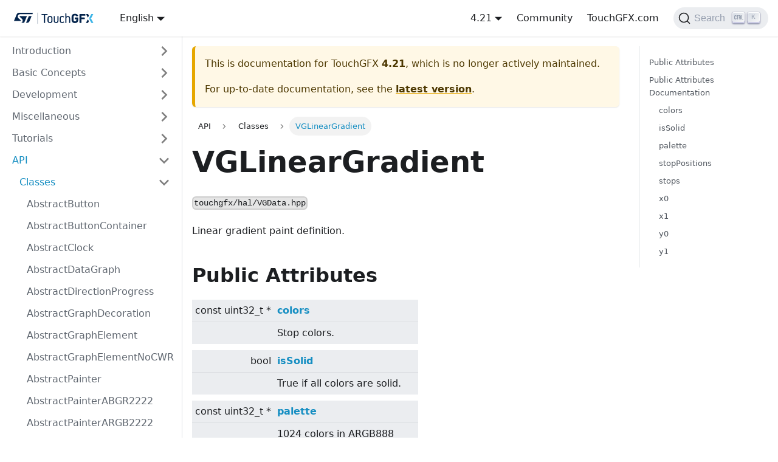

--- FILE ---
content_type: text/html; charset=utf-8
request_url: https://support.touchgfx.com/4.21/docs/api/classes/structtouchgfx_1_1_v_g_linear_gradient
body_size: 8250
content:
<!doctype html>
<html lang="en" dir="ltr" class="docs-wrapper docs-doc-page docs-version-current plugin-docs plugin-id-default docs-doc-id-api/classes/structtouchgfx_1_1_v_g_linear_gradient">
<head>
<meta charset="UTF-8">
<meta name="viewport" content="width=device-width,initial-scale=1">
<meta name="generator" content="Docusaurus v2.0.1">
<link rel="search" type="application/opensearchdescription+xml" title="TouchGFX Documentation" href="/4.21/opensearch.xml">
<script src="/4.21/js/one-trust.js"></script>
<link rel="icon" href="/4.21/img/icons/icon-192x192.png">
<link rel="manifest" href="/4.21/manifest.json">
<meta name="theme-color" content="rgb(21, 142, 194)">
<meta name="apple-mobile-web-app-capable" content="yes">
<meta name="apple-mobile-web-app-status-bar-style" content="#000">
<link rel="apple-touch-icon" href="/4.21/img/icons/icon-192x192.png">
<link rel="mask-icon" href="/4.21/img/icon.svg" color="rgb(21, 142, 194)">
<meta name="msapplication-TileImage" content="/4.21/img/icons/icon-192x192.png">
<meta name="msapplication-TileColor" content="#000">
<script src="/4.21/js/fix-location.js"></script><title data-rh="true">VGLinearGradient | TouchGFX Documentation 4.21</title><meta data-rh="true" name="twitter:card" content="summary_large_image"><meta data-rh="true" property="og:image" content="https://support.touchgfx.com/4.21/img/meta-image.png"><meta data-rh="true" name="twitter:image" content="https://support.touchgfx.com/4.21/img/meta-image.png"><meta data-rh="true" property="og:url" content="https://support.touchgfx.com/4.21/docs/api/classes/structtouchgfx_1_1_v_g_linear_gradient"><meta data-rh="true" name="docusaurus_locale" content="en"><meta data-rh="true" name="docsearch:language" content="en"><meta data-rh="true" name="docusaurus_version" content="current"><meta data-rh="true" name="docusaurus_tag" content="docs-default-current"><meta data-rh="true" name="docsearch:version" content="current"><meta data-rh="true" name="docsearch:docusaurus_tag" content="docs-default-current"><meta data-rh="true" property="og:title" content="VGLinearGradient | TouchGFX Documentation 4.21"><link data-rh="true" rel="icon" href="/4.21/img/favicon.png"><link data-rh="true" rel="canonical" href="https://support.touchgfx.com/docs/api/classes/structtouchgfx_1_1_v_g_linear_gradient"><link data-rh="true" rel="alternate" href="https://support.touchgfx.com/4.21/docs/api/classes/structtouchgfx_1_1_v_g_linear_gradient" hreflang="en"><link data-rh="true" rel="alternate" href="https://support.touchgfx.com/4.21/ko/docs/api/classes/structtouchgfx_1_1_v_g_linear_gradient" hreflang="ko"><link data-rh="true" rel="alternate" href="https://support.touchgfx.com/4.21/ja/docs/api/classes/structtouchgfx_1_1_v_g_linear_gradient" hreflang="ja"><link data-rh="true" rel="alternate" href="https://support.touchgfx.com/4.21/zh-CN/docs/api/classes/structtouchgfx_1_1_v_g_linear_gradient" hreflang="zh-CN"><link data-rh="true" rel="alternate" href="https://support.touchgfx.com/4.21/zh-TW/docs/api/classes/structtouchgfx_1_1_v_g_linear_gradient" hreflang="zh-TW"><link data-rh="true" rel="alternate" href="https://support.touchgfx.com/4.21/docs/api/classes/structtouchgfx_1_1_v_g_linear_gradient" hreflang="x-default"><link data-rh="true" rel="preconnect" href="https://B8LNOI0XWD-dsn.algolia.net" crossorigin="anonymous"><link rel="stylesheet" href="/4.21/assets/css/styles.56327e77.css">
<link rel="preload" href="/4.21/assets/js/runtime~main.5f0184fc.js" as="script">
<link rel="preload" href="/4.21/assets/js/main.166012a4.js" as="script">
</head>
<body class="navigation-with-keyboard">
<script>!function(){function t(t){document.documentElement.setAttribute("data-theme",t)}var e=function(){var t=null;try{t=localStorage.getItem("theme")}catch(t){}return t}();t(null!==e?e:"light")}()</script><div id="__docusaurus">
<div><div role="region"><a href="#" class="skipToContent_fXgn">Skip to main content</a></div><nav class="navbar navbar--fixed-top"><div class="navbar__inner"><div class="navbar__items"><button aria-label="Navigation bar toggle" class="navbar__toggle clean-btn" type="button" tabindex="0"><svg width="30" height="30" viewBox="0 0 30 30" aria-hidden="true"><path stroke="currentColor" stroke-linecap="round" stroke-miterlimit="10" stroke-width="2" d="M4 7h22M4 15h22M4 23h22"></path></svg></button><a class="navbar__brand" target="_self" href="/4.21/docs/introduction/welcome"><div class="navbar__logo"><img src="/4.21/img/logo.svg" alt="TouchGFX" class="themedImage_ToTc themedImage--light_HNdA"><img src="/4.21/img/logo.svg" alt="TouchGFX" class="themedImage_ToTc themedImage--dark_i4oU"></div></a><div class="navbar__item dropdown dropdown--hoverable"><a href="#" aria-haspopup="true" aria-expanded="false" role="button" class="navbar__link">English</a><ul class="dropdown__menu"><li><a href="/4.21/docs/api/classes/structtouchgfx_1_1_v_g_linear_gradient" target="_self" rel="noopener noreferrer" class="dropdown__link dropdown__link--active">English</a></li><li><a href="/4.21/ko/docs/api/classes/structtouchgfx_1_1_v_g_linear_gradient" target="_self" rel="noopener noreferrer" class="dropdown__link">한국어</a></li><li><a href="/4.21/ja/docs/api/classes/structtouchgfx_1_1_v_g_linear_gradient" target="_self" rel="noopener noreferrer" class="dropdown__link">日本語</a></li><li><a href="/4.21/zh-CN/docs/api/classes/structtouchgfx_1_1_v_g_linear_gradient" target="_self" rel="noopener noreferrer" class="dropdown__link">简体中文</a></li><li><a href="/4.21/zh-TW/docs/api/classes/structtouchgfx_1_1_v_g_linear_gradient" target="_self" rel="noopener noreferrer" class="dropdown__link">繁體中文</a></li></ul></div></div><div class="navbar__items navbar__items--right"><div class="navbar__item dropdown dropdown--hoverable dropdown--right"><a class="navbar__link" aria-haspopup="true" aria-expanded="false" role="button" href="/4.21/docs/introduction/welcome">4.21</a><ul class="dropdown__menu"><li><a aria-current="page" class="dropdown__link dropdown__link--active" href="/4.21/docs/api/classes/structtouchgfx_1_1_v_g_linear_gradient">4.21</a></li><li><a href="https://support.touchgfx.com/4.20" target="_blank" rel="noopener noreferrer" class="dropdown__link">4.20<svg width="12" height="12" aria-hidden="true" viewBox="0 0 24 24" class="iconExternalLink_nPIU"><path fill="currentColor" d="M21 13v10h-21v-19h12v2h-10v15h17v-8h2zm3-12h-10.988l4.035 4-6.977 7.07 2.828 2.828 6.977-7.07 4.125 4.172v-11z"></path></svg></a></li><li><a href="https://support.touchgfx.com/4.19" target="_blank" rel="noopener noreferrer" class="dropdown__link">4.19<svg width="12" height="12" aria-hidden="true" viewBox="0 0 24 24" class="iconExternalLink_nPIU"><path fill="currentColor" d="M21 13v10h-21v-19h12v2h-10v15h17v-8h2zm3-12h-10.988l4.035 4-6.977 7.07 2.828 2.828 6.977-7.07 4.125 4.172v-11z"></path></svg></a></li><li><a href="https://support.touchgfx.com/4.18" target="_blank" rel="noopener noreferrer" class="dropdown__link">4.18<svg width="12" height="12" aria-hidden="true" viewBox="0 0 24 24" class="iconExternalLink_nPIU"><path fill="currentColor" d="M21 13v10h-21v-19h12v2h-10v15h17v-8h2zm3-12h-10.988l4.035 4-6.977 7.07 2.828 2.828 6.977-7.07 4.125 4.172v-11z"></path></svg></a></li><li><a href="https://support.touchgfx.com/4.17" target="_blank" rel="noopener noreferrer" class="dropdown__link">4.17<svg width="12" height="12" aria-hidden="true" viewBox="0 0 24 24" class="iconExternalLink_nPIU"><path fill="currentColor" d="M21 13v10h-21v-19h12v2h-10v15h17v-8h2zm3-12h-10.988l4.035 4-6.977 7.07 2.828 2.828 6.977-7.07 4.125 4.172v-11z"></path></svg></a></li><li><a href="https://support.touchgfx.com/4.16" target="_blank" rel="noopener noreferrer" class="dropdown__link">4.16<svg width="12" height="12" aria-hidden="true" viewBox="0 0 24 24" class="iconExternalLink_nPIU"><path fill="currentColor" d="M21 13v10h-21v-19h12v2h-10v15h17v-8h2zm3-12h-10.988l4.035 4-6.977 7.07 2.828 2.828 6.977-7.07 4.125 4.172v-11z"></path></svg></a></li><li><a href="https://support.touchgfx.com/4.15" target="_blank" rel="noopener noreferrer" class="dropdown__link">4.15<svg width="12" height="12" aria-hidden="true" viewBox="0 0 24 24" class="iconExternalLink_nPIU"><path fill="currentColor" d="M21 13v10h-21v-19h12v2h-10v15h17v-8h2zm3-12h-10.988l4.035 4-6.977 7.07 2.828 2.828 6.977-7.07 4.125 4.172v-11z"></path></svg></a></li><li><a href="https://support.touchgfx.com/4.14" target="_blank" rel="noopener noreferrer" class="dropdown__link">4.14<svg width="12" height="12" aria-hidden="true" viewBox="0 0 24 24" class="iconExternalLink_nPIU"><path fill="currentColor" d="M21 13v10h-21v-19h12v2h-10v15h17v-8h2zm3-12h-10.988l4.035 4-6.977 7.07 2.828 2.828 6.977-7.07 4.125 4.172v-11z"></path></svg></a></li><li><a href="https://support.touchgfx.com/4.13" target="_blank" rel="noopener noreferrer" class="dropdown__link">4.13<svg width="12" height="12" aria-hidden="true" viewBox="0 0 24 24" class="iconExternalLink_nPIU"><path fill="currentColor" d="M21 13v10h-21v-19h12v2h-10v15h17v-8h2zm3-12h-10.988l4.035 4-6.977 7.07 2.828 2.828 6.977-7.07 4.125 4.172v-11z"></path></svg></a></li></ul></div><a href="https://community.st.com/s/topic/0TO0X0000003iw6WAA/touchgfx" target="_blank" rel="noopener noreferrer" class="navbar__item navbar__link">Community</a><a href="https://touchgfx.com/" target="_blank" rel="noopener noreferrer" class="navbar__item navbar__link">TouchGFX.com</a><div class="searchBox_ZlJk"><button type="button" class="DocSearch DocSearch-Button" aria-label="Search"><span class="DocSearch-Button-Container"><svg width="20" height="20" class="DocSearch-Search-Icon" viewBox="0 0 20 20"><path d="M14.386 14.386l4.0877 4.0877-4.0877-4.0877c-2.9418 2.9419-7.7115 2.9419-10.6533 0-2.9419-2.9418-2.9419-7.7115 0-10.6533 2.9418-2.9419 7.7115-2.9419 10.6533 0 2.9419 2.9418 2.9419 7.7115 0 10.6533z" stroke="currentColor" fill="none" fill-rule="evenodd" stroke-linecap="round" stroke-linejoin="round"></path></svg><span class="DocSearch-Button-Placeholder">Search</span></span><span class="DocSearch-Button-Keys"></span></button></div></div></div><div role="presentation" class="navbar-sidebar__backdrop"></div></nav><div class="main-wrapper mainWrapper_z2l0 docsWrapper_BCFX"><button aria-label="Scroll back to top" class="clean-btn theme-back-to-top-button backToTopButton_sjWU" type="button"></button><div class="docPage__5DB"><aside class="theme-doc-sidebar-container docSidebarContainer_b6E3"><div class="sidebar_njMd"><nav class="menu thin-scrollbar menu_SIkG"><ul class="theme-doc-sidebar-menu menu__list"><li class="theme-doc-sidebar-item-category theme-doc-sidebar-item-category-level-1 menu__list-item menu__list-item--collapsed"><div class="menu__list-item-collapsible"><a class="menu__link menu__link--sublist" aria-expanded="false" href="/4.21/docs/category/introduction">Introduction</a><button aria-label="Toggle the collapsible sidebar category &#x27;Introduction&#x27;" type="button" class="clean-btn menu__caret"></button></div></li><li class="theme-doc-sidebar-item-category theme-doc-sidebar-item-category-level-1 menu__list-item menu__list-item--collapsed"><div class="menu__list-item-collapsible"><a class="menu__link menu__link--sublist" aria-expanded="false" href="/4.21/docs/category/basic-concepts">Basic Concepts</a><button aria-label="Toggle the collapsible sidebar category &#x27;Basic Concepts&#x27;" type="button" class="clean-btn menu__caret"></button></div></li><li class="theme-doc-sidebar-item-category theme-doc-sidebar-item-category-level-1 menu__list-item menu__list-item--collapsed"><div class="menu__list-item-collapsible"><a class="menu__link menu__link--sublist" aria-expanded="false" href="/4.21/docs/development/development-introduction">Development</a><button aria-label="Toggle the collapsible sidebar category &#x27;Development&#x27;" type="button" class="clean-btn menu__caret"></button></div></li><li class="theme-doc-sidebar-item-category theme-doc-sidebar-item-category-level-1 menu__list-item menu__list-item--collapsed"><div class="menu__list-item-collapsible"><a class="menu__link menu__link--sublist" aria-expanded="false" href="/4.21/docs/category/miscellaneous-1">Miscellaneous</a><button aria-label="Toggle the collapsible sidebar category &#x27;Miscellaneous&#x27;" type="button" class="clean-btn menu__caret"></button></div></li><li class="theme-doc-sidebar-item-category theme-doc-sidebar-item-category-level-1 menu__list-item menu__list-item--collapsed"><div class="menu__list-item-collapsible"><a class="menu__link menu__link--sublist" aria-expanded="false" href="/4.21/docs/category/tutorials">Tutorials</a><button aria-label="Toggle the collapsible sidebar category &#x27;Tutorials&#x27;" type="button" class="clean-btn menu__caret"></button></div></li><li class="theme-doc-sidebar-item-category theme-doc-sidebar-item-category-level-1 menu__list-item"><div class="menu__list-item-collapsible"><a class="menu__link menu__link--sublist menu__link--sublist-caret menu__link--active" aria-expanded="true" href="/4.21/docs/api/classes/classtouchgfx_1_1_abstract_button">API</a></div><ul style="display:block;overflow:visible;height:auto" class="menu__list"><li class="theme-doc-sidebar-item-category theme-doc-sidebar-item-category-level-2 menu__list-item"><div class="menu__list-item-collapsible"><a class="menu__link menu__link--sublist menu__link--sublist-caret menu__link--active" aria-expanded="true" tabindex="0" href="/4.21/docs/api/classes/classtouchgfx_1_1_abstract_button">Classes</a></div><ul style="display:block;overflow:visible;height:auto" class="menu__list"><li class="theme-doc-sidebar-item-link theme-doc-sidebar-item-link-level-3 menu__list-item"><a class="menu__link" tabindex="0" href="/4.21/docs/api/classes/classtouchgfx_1_1_abstract_button">AbstractButton</a></li><li class="theme-doc-sidebar-item-link theme-doc-sidebar-item-link-level-3 menu__list-item"><a class="menu__link" tabindex="0" href="/4.21/docs/api/classes/classtouchgfx_1_1_abstract_button_container">AbstractButtonContainer</a></li><li class="theme-doc-sidebar-item-link theme-doc-sidebar-item-link-level-3 menu__list-item"><a class="menu__link" tabindex="0" href="/4.21/docs/api/classes/classtouchgfx_1_1_abstract_clock">AbstractClock</a></li><li class="theme-doc-sidebar-item-link theme-doc-sidebar-item-link-level-3 menu__list-item"><a class="menu__link" tabindex="0" href="/4.21/docs/api/classes/classtouchgfx_1_1_abstract_data_graph">AbstractDataGraph</a></li><li class="theme-doc-sidebar-item-link theme-doc-sidebar-item-link-level-3 menu__list-item"><a class="menu__link" tabindex="0" href="/4.21/docs/api/classes/classtouchgfx_1_1_abstract_direction_progress">AbstractDirectionProgress</a></li><li class="theme-doc-sidebar-item-link theme-doc-sidebar-item-link-level-3 menu__list-item"><a class="menu__link" tabindex="0" href="/4.21/docs/api/classes/classtouchgfx_1_1_abstract_graph_decoration">AbstractGraphDecoration</a></li><li class="theme-doc-sidebar-item-link theme-doc-sidebar-item-link-level-3 menu__list-item"><a class="menu__link" tabindex="0" href="/4.21/docs/api/classes/classtouchgfx_1_1_abstract_graph_element">AbstractGraphElement</a></li><li class="theme-doc-sidebar-item-link theme-doc-sidebar-item-link-level-3 menu__list-item"><a class="menu__link" tabindex="0" href="/4.21/docs/api/classes/classtouchgfx_1_1_abstract_graph_element_no_c_w_r">AbstractGraphElementNoCWR</a></li><li class="theme-doc-sidebar-item-link theme-doc-sidebar-item-link-level-3 menu__list-item"><a class="menu__link" tabindex="0" href="/4.21/docs/api/classes/classtouchgfx_1_1_abstract_painter">AbstractPainter</a></li><li class="theme-doc-sidebar-item-link theme-doc-sidebar-item-link-level-3 menu__list-item"><a class="menu__link" tabindex="0" href="/4.21/docs/api/classes/classtouchgfx_1_1_abstract_painter_a_b_g_r2222">AbstractPainterABGR2222</a></li><li class="theme-doc-sidebar-item-link theme-doc-sidebar-item-link-level-3 menu__list-item"><a class="menu__link" tabindex="0" href="/4.21/docs/api/classes/classtouchgfx_1_1_abstract_painter_a_r_g_b2222">AbstractPainterARGB2222</a></li><li class="theme-doc-sidebar-item-link theme-doc-sidebar-item-link-level-3 menu__list-item"><a class="menu__link" tabindex="0" href="/4.21/docs/api/classes/classtouchgfx_1_1_abstract_painter_a_r_g_b8888">AbstractPainterARGB8888</a></li><li class="theme-doc-sidebar-item-link theme-doc-sidebar-item-link-level-3 menu__list-item"><a class="menu__link" tabindex="0" href="/4.21/docs/api/classes/classtouchgfx_1_1_abstract_painter_b_g_r_a2222">AbstractPainterBGRA2222</a></li><li class="theme-doc-sidebar-item-link theme-doc-sidebar-item-link-level-3 menu__list-item"><a class="menu__link" tabindex="0" href="/4.21/docs/api/classes/classtouchgfx_1_1_abstract_painter_bitmap">AbstractPainterBitmap</a></li><li class="theme-doc-sidebar-item-link theme-doc-sidebar-item-link-level-3 menu__list-item"><a class="menu__link" tabindex="0" href="/4.21/docs/api/classes/classtouchgfx_1_1_abstract_painter_b_w">AbstractPainterBW</a></li><li class="theme-doc-sidebar-item-link theme-doc-sidebar-item-link-level-3 menu__list-item"><a class="menu__link" tabindex="0" href="/4.21/docs/api/classes/classtouchgfx_1_1_abstract_painter_color">AbstractPainterColor</a></li><li class="theme-doc-sidebar-item-link theme-doc-sidebar-item-link-level-3 menu__list-item"><a class="menu__link" tabindex="0" href="/4.21/docs/api/classes/classtouchgfx_1_1_abstract_painter_g_r_a_y2">AbstractPainterGRAY2</a></li><li class="theme-doc-sidebar-item-link theme-doc-sidebar-item-link-level-3 menu__list-item"><a class="menu__link" tabindex="0" href="/4.21/docs/api/classes/classtouchgfx_1_1_abstract_painter_g_r_a_y4">AbstractPainterGRAY4</a></li><li class="theme-doc-sidebar-item-link theme-doc-sidebar-item-link-level-3 menu__list-item"><a class="menu__link" tabindex="0" href="/4.21/docs/api/classes/classtouchgfx_1_1_abstract_painter_linear_gradient">AbstractPainterLinearGradient</a></li><li class="theme-doc-sidebar-item-link theme-doc-sidebar-item-link-level-3 menu__list-item"><a class="menu__link" tabindex="0" href="/4.21/docs/api/classes/classtouchgfx_1_1_abstract_painter_r_g_b565">AbstractPainterRGB565</a></li><li class="theme-doc-sidebar-item-link theme-doc-sidebar-item-link-level-3 menu__list-item"><a class="menu__link" tabindex="0" href="/4.21/docs/api/classes/classtouchgfx_1_1_abstract_painter_r_g_b888">AbstractPainterRGB888</a></li><li class="theme-doc-sidebar-item-link theme-doc-sidebar-item-link-level-3 menu__list-item"><a class="menu__link" tabindex="0" href="/4.21/docs/api/classes/classtouchgfx_1_1_abstract_painter_r_g_b_a2222">AbstractPainterRGBA2222</a></li><li class="theme-doc-sidebar-item-link theme-doc-sidebar-item-link-level-3 menu__list-item"><a class="menu__link" tabindex="0" href="/4.21/docs/api/classes/classtouchgfx_1_1_abstract_partition">AbstractPartition</a></li><li class="theme-doc-sidebar-item-link theme-doc-sidebar-item-link-level-3 menu__list-item"><a class="menu__link" tabindex="0" href="/4.21/docs/api/classes/classtouchgfx_1_1_abstract_progress_indicator">AbstractProgressIndicator</a></li><li class="theme-doc-sidebar-item-link theme-doc-sidebar-item-link-level-3 menu__list-item"><a class="menu__link" tabindex="0" href="/4.21/docs/api/classes/classtouchgfx_1_1_abstract_shape">AbstractShape</a></li><li class="theme-doc-sidebar-item-link theme-doc-sidebar-item-link-level-3 menu__list-item"><a class="menu__link" tabindex="0" href="/4.21/docs/api/classes/classtouchgfx_1_1_analog_clock">AnalogClock</a></li><li class="theme-doc-sidebar-item-link theme-doc-sidebar-item-link-level-3 menu__list-item"><a class="menu__link" tabindex="0" href="/4.21/docs/api/classes/classtouchgfx_1_1_animated_image">AnimatedImage</a></li><li class="theme-doc-sidebar-item-link theme-doc-sidebar-item-link-level-3 menu__list-item"><a class="menu__link" tabindex="0" href="/4.21/docs/api/classes/classtouchgfx_1_1_animated_image_button_style">AnimatedImageButtonStyle</a></li><li class="theme-doc-sidebar-item-link theme-doc-sidebar-item-link-level-3 menu__list-item"><a class="menu__link" tabindex="0" href="/4.21/docs/api/classes/structtouchgfx_1_1_animation_texture_mapper_1_1_animation_setting">AnimationSetting</a></li><li class="theme-doc-sidebar-item-link theme-doc-sidebar-item-link-level-3 menu__list-item"><a class="menu__link" tabindex="0" href="/4.21/docs/api/classes/classtouchgfx_1_1_animation_texture_mapper">AnimationTextureMapper</a></li><li class="theme-doc-sidebar-item-link theme-doc-sidebar-item-link-level-3 menu__list-item"><a class="menu__link" tabindex="0" href="/4.21/docs/api/classes/classtouchgfx_1_1_application">Application</a></li><li class="theme-doc-sidebar-item-link theme-doc-sidebar-item-link-level-3 menu__list-item"><a class="menu__link" tabindex="0" href="/4.21/docs/api/classes/classtouchgfx_1_1_bitmap">Bitmap</a></li><li class="theme-doc-sidebar-item-link theme-doc-sidebar-item-link-level-3 menu__list-item"><a class="menu__link" tabindex="0" href="/4.21/docs/api/classes/structtouchgfx_1_1_bitmap_1_1_bitmap_data">BitmapData</a></li><li class="theme-doc-sidebar-item-link theme-doc-sidebar-item-link-level-3 menu__list-item"><a class="menu__link" tabindex="0" href="/4.21/docs/api/classes/structtouchgfx_1_1_blit_op">BlitOp</a></li><li class="theme-doc-sidebar-item-link theme-doc-sidebar-item-link-level-3 menu__list-item"><a class="menu__link" tabindex="0" href="/4.21/docs/api/classes/classtouchgfx_1_1_block_transition">BlockTransition</a></li><li class="theme-doc-sidebar-item-link theme-doc-sidebar-item-link-level-3 menu__list-item"><a class="menu__link" tabindex="0" href="/4.21/docs/api/classes/classtouchgfx_1_1_text_area_1_1_bounding_area">BoundingArea</a></li><li class="theme-doc-sidebar-item-link theme-doc-sidebar-item-link-level-3 menu__list-item"><a class="menu__link" tabindex="0" href="/4.21/docs/api/classes/classtouchgfx_1_1_box">Box</a></li><li class="theme-doc-sidebar-item-link theme-doc-sidebar-item-link-level-3 menu__list-item"><a class="menu__link" tabindex="0" href="/4.21/docs/api/classes/classtouchgfx_1_1_box_progress">BoxProgress</a></li><li class="theme-doc-sidebar-item-link theme-doc-sidebar-item-link-level-3 menu__list-item"><a class="menu__link" tabindex="0" href="/4.21/docs/api/classes/classtouchgfx_1_1_box_with_border">BoxWithBorder</a></li><li class="theme-doc-sidebar-item-link theme-doc-sidebar-item-link-level-3 menu__list-item"><a class="menu__link" tabindex="0" href="/4.21/docs/api/classes/classtouchgfx_1_1_box_with_border_button_style">BoxWithBorderButtonStyle</a></li><li class="theme-doc-sidebar-item-link theme-doc-sidebar-item-link-level-3 menu__list-item"><a class="menu__link" tabindex="0" href="/4.21/docs/api/classes/classtouchgfx_1_1_button">Button</a></li><li class="theme-doc-sidebar-item-link theme-doc-sidebar-item-link-level-3 menu__list-item"><a class="menu__link" tabindex="0" href="/4.21/docs/api/classes/classtouchgfx_1_1_button_controller">ButtonController</a></li><li class="theme-doc-sidebar-item-link theme-doc-sidebar-item-link-level-3 menu__list-item"><a class="menu__link" tabindex="0" href="/4.21/docs/api/classes/classtouchgfx_1_1_buttons">Buttons</a></li><li class="theme-doc-sidebar-item-link theme-doc-sidebar-item-link-level-3 menu__list-item"><a class="menu__link" tabindex="0" href="/4.21/docs/api/classes/classtouchgfx_1_1_button_with_icon">ButtonWithIcon</a></li><li class="theme-doc-sidebar-item-link theme-doc-sidebar-item-link-level-3 menu__list-item"><a class="menu__link" tabindex="0" href="/4.21/docs/api/classes/classtouchgfx_1_1_button_with_label">ButtonWithLabel</a></li><li class="theme-doc-sidebar-item-link theme-doc-sidebar-item-link-level-3 menu__list-item"><a class="menu__link" tabindex="0" href="/4.21/docs/api/classes/classtouchgfx_1_1_cacheable_container">CacheableContainer</a></li><li class="theme-doc-sidebar-item-link theme-doc-sidebar-item-link-level-3 menu__list-item"><a class="menu__link" tabindex="0" href="/4.21/docs/api/classes/structtouchgfx_1_1_bitmap_1_1_cache_table_entry">CacheTableEntry</a></li><li class="theme-doc-sidebar-item-link theme-doc-sidebar-item-link-level-3 menu__list-item"><a class="menu__link" tabindex="0" href="/4.21/docs/api/classes/structtouchgfx_1_1_callback">Callback</a></li><li class="theme-doc-sidebar-item-link theme-doc-sidebar-item-link-level-3 menu__list-item"><a class="menu__link" tabindex="0" href="/4.21/docs/api/classes/structtouchgfx_1_1_callback_3_01dest__type_00_01_t1_00_01_t2_00_01void_01_4">Callback&lt;dest_type,T1,T2,void&gt;</a></li><li class="theme-doc-sidebar-item-link theme-doc-sidebar-item-link-level-3 menu__list-item"><a class="menu__link" tabindex="0" href="/4.21/docs/api/classes/structtouchgfx_1_1_callback_3_01dest__type_00_01_t1_00_01void_00_01void_01_4">Callback&lt;dest_type,T1,void,void&gt;</a></li><li class="theme-doc-sidebar-item-link theme-doc-sidebar-item-link-level-3 menu__list-item"><a class="menu__link" tabindex="0" href="/4.21/docs/api/classes/structtouchgfx_1_1_callback_3_01dest__type_00_01void_00_01void_00_01void_01_4">Callback&lt;dest_type,void,void,void&gt;</a></li><li class="theme-doc-sidebar-item-link theme-doc-sidebar-item-link-level-3 menu__list-item"><a class="menu__link" tabindex="0" href="/4.21/docs/api/classes/structtouchgfx_1_1_keyboard_1_1_callback_area">CallbackArea</a></li><li class="theme-doc-sidebar-item-link theme-doc-sidebar-item-link-level-3 menu__list-item"><a class="menu__link" tabindex="0" href="/4.21/docs/api/classes/classtouchgfx_1_1_canvas">Canvas</a></li><li class="theme-doc-sidebar-item-link theme-doc-sidebar-item-link-level-3 menu__list-item"><a class="menu__link" tabindex="0" href="/4.21/docs/api/classes/classtouchgfx_1_1_canvas_widget">CanvasWidget</a></li><li class="theme-doc-sidebar-item-link theme-doc-sidebar-item-link-level-3 menu__list-item"><a class="menu__link" tabindex="0" href="/4.21/docs/api/classes/classtouchgfx_1_1_canvas_widget_renderer">CanvasWidgetRenderer</a></li><li class="theme-doc-sidebar-item-link theme-doc-sidebar-item-link-level-3 menu__list-item"><a class="menu__link" tabindex="0" href="/4.21/docs/api/classes/classtouchgfx_1_1_circle">Circle</a></li><li class="theme-doc-sidebar-item-link theme-doc-sidebar-item-link-level-3 menu__list-item"><a class="menu__link" tabindex="0" href="/4.21/docs/api/classes/classtouchgfx_1_1_circle_progress">CircleProgress</a></li><li class="theme-doc-sidebar-item-link theme-doc-sidebar-item-link-level-3 menu__list-item"><a class="menu__link" tabindex="0" href="/4.21/docs/api/classes/classtouchgfx_1_1_click_button_trigger">ClickButtonTrigger</a></li><li class="theme-doc-sidebar-item-link theme-doc-sidebar-item-link-level-3 menu__list-item"><a class="menu__link" tabindex="0" href="/4.21/docs/api/classes/classtouchgfx_1_1_click_event">ClickEvent</a></li><li class="theme-doc-sidebar-item-link theme-doc-sidebar-item-link-level-3 menu__list-item"><a class="menu__link" tabindex="0" href="/4.21/docs/api/classes/classtouchgfx_1_1_click_listener">ClickListener</a></li><li class="theme-doc-sidebar-item-link theme-doc-sidebar-item-link-level-3 menu__list-item"><a class="menu__link" tabindex="0" href="/4.21/docs/api/classes/classtouchgfx_1_1_color">Color</a></li><li class="theme-doc-sidebar-item-link theme-doc-sidebar-item-link-level-3 menu__list-item"><a class="menu__link" tabindex="0" href="/4.21/docs/api/classes/structtouchgfx_1_1colortype">colortype</a></li><li class="theme-doc-sidebar-item-link theme-doc-sidebar-item-link-level-3 menu__list-item"><a class="menu__link" tabindex="0" href="/4.21/docs/api/classes/classtouchgfx_1_1_const_font">ConstFont</a></li><li class="theme-doc-sidebar-item-link theme-doc-sidebar-item-link-level-3 menu__list-item"><a class="menu__link" tabindex="0" href="/4.21/docs/api/classes/classtouchgfx_1_1_container">Container</a></li><li class="theme-doc-sidebar-item-link theme-doc-sidebar-item-link-level-3 menu__list-item"><a class="menu__link" tabindex="0" href="/4.21/docs/api/classes/classtouchgfx_1_1_cover_transition">CoverTransition</a></li><li class="theme-doc-sidebar-item-link theme-doc-sidebar-item-link-level-3 menu__list-item"><a class="menu__link" tabindex="0" href="/4.21/docs/api/classes/structtouchgfx_1_1_c_w_r_util">CWRUtil</a></li><li class="theme-doc-sidebar-item-link theme-doc-sidebar-item-link-level-3 menu__list-item"><a class="menu__link" tabindex="0" href="/4.21/docs/api/classes/classtouchgfx_1_1_c_w_r_vector_renderer">CWRVectorRenderer</a></li><li class="theme-doc-sidebar-item-link theme-doc-sidebar-item-link-level-3 menu__list-item"><a class="menu__link" tabindex="0" href="/4.21/docs/api/classes/classtouchgfx_1_1_c_w_r_vector_renderer_r_g_b565">CWRVectorRendererRGB565</a></li><li class="theme-doc-sidebar-item-link theme-doc-sidebar-item-link-level-3 menu__list-item"><a class="menu__link" tabindex="0" href="/4.21/docs/api/classes/classtouchgfx_1_1_c_w_r_vector_renderer_r_g_b888">CWRVectorRendererRGB888</a></li><li class="theme-doc-sidebar-item-link theme-doc-sidebar-item-link-level-3 menu__list-item"><a class="menu__link" tabindex="0" href="/4.21/docs/api/classes/classtouchgfx_1_1_debug_printer">DebugPrinter</a></li><li class="theme-doc-sidebar-item-link theme-doc-sidebar-item-link-level-3 menu__list-item"><a class="menu__link" tabindex="0" href="/4.21/docs/api/classes/classtouchgfx_1_1_digital_clock">DigitalClock</a></li><li class="theme-doc-sidebar-item-link theme-doc-sidebar-item-link-level-3 menu__list-item"><a class="menu__link" tabindex="0" href="/4.21/docs/api/classes/classtouchgfx_1_1_display_transformation">DisplayTransformation</a></li><li class="theme-doc-sidebar-item-link theme-doc-sidebar-item-link-level-3 menu__list-item"><a class="menu__link" tabindex="0" href="/4.21/docs/api/classes/classtouchgfx_1_1_d_m_a___interface">DMA_Interface</a></li><li class="theme-doc-sidebar-item-link theme-doc-sidebar-item-link-level-3 menu__list-item"><a class="menu__link" tabindex="0" href="/4.21/docs/api/classes/classtouchgfx_1_1_d_m_a___queue">DMA_Queue</a></li><li class="theme-doc-sidebar-item-link theme-doc-sidebar-item-link-level-3 menu__list-item"><a class="menu__link" tabindex="0" href="/4.21/docs/api/classes/classtouchgfx_1_1_drag_event">DragEvent</a></li><li class="theme-doc-sidebar-item-link theme-doc-sidebar-item-link-level-3 menu__list-item"><a class="menu__link" tabindex="0" href="/4.21/docs/api/classes/classtouchgfx_1_1_draggable">Draggable</a></li><li class="theme-doc-sidebar-item-link theme-doc-sidebar-item-link-level-3 menu__list-item"><a class="menu__link" tabindex="0" href="/4.21/docs/api/classes/classtouchgfx_1_1_drawable">Drawable</a></li><li class="theme-doc-sidebar-item-link theme-doc-sidebar-item-link-level-3 menu__list-item"><a class="menu__link" tabindex="0" href="/4.21/docs/api/classes/classtouchgfx_1_1_drawable_list">DrawableList</a></li><li class="theme-doc-sidebar-item-link theme-doc-sidebar-item-link-level-3 menu__list-item"><a class="menu__link" tabindex="0" href="/4.21/docs/api/classes/classtouchgfx_1_1_drawable_list_items">DrawableListItems</a></li><li class="theme-doc-sidebar-item-link theme-doc-sidebar-item-link-level-3 menu__list-item"><a class="menu__link" tabindex="0" href="/4.21/docs/api/classes/classtouchgfx_1_1_drawable_list_items_interface">DrawableListItemsInterface</a></li><li class="theme-doc-sidebar-item-link theme-doc-sidebar-item-link-level-3 menu__list-item"><a class="menu__link" tabindex="0" href="/4.21/docs/api/classes/structtouchgfx_1_1_drawing_surface">DrawingSurface</a></li><li class="theme-doc-sidebar-item-link theme-doc-sidebar-item-link-level-3 menu__list-item"><a class="menu__link" tabindex="0" href="/4.21/docs/api/classes/classtouchgfx_1_1_l_c_d_1_1_draw_texture_map_scan_line_base">DrawTextureMapScanLineBase</a></li><li class="theme-doc-sidebar-item-link theme-doc-sidebar-item-link-level-3 menu__list-item"><a class="menu__link" tabindex="0" href="/4.21/docs/api/classes/structtouchgfx_1_1_bitmap_1_1_dynamic_bitmap_data">DynamicBitmapData</a></li><li class="theme-doc-sidebar-item-link theme-doc-sidebar-item-link-level-3 menu__list-item"><a class="menu__link" tabindex="0" href="/4.21/docs/api/classes/classtouchgfx_1_1_dynamic_data_graph">DynamicDataGraph</a></li><li class="theme-doc-sidebar-item-link theme-doc-sidebar-item-link-level-3 menu__list-item"><a class="menu__link" tabindex="0" href="/4.21/docs/api/classes/classtouchgfx_1_1_easing_equations">EasingEquations</a></li><li class="theme-doc-sidebar-item-link theme-doc-sidebar-item-link-level-3 menu__list-item"><a class="menu__link" tabindex="0" href="/4.21/docs/api/classes/structtouchgfx_1_1_edge">Edge</a></li><li class="theme-doc-sidebar-item-link theme-doc-sidebar-item-link-level-3 menu__list-item"><a class="menu__link" tabindex="0" href="/4.21/docs/api/classes/classtouchgfx_1_1_event">Event</a></li><li class="theme-doc-sidebar-item-link theme-doc-sidebar-item-link-level-3 menu__list-item"><a class="menu__link" tabindex="0" href="/4.21/docs/api/classes/classtouchgfx_1_1_fade_animator">FadeAnimator</a></li><li class="theme-doc-sidebar-item-link theme-doc-sidebar-item-link-level-3 menu__list-item"><a class="menu__link" tabindex="0" href="/4.21/docs/api/classes/classtouchgfx_1_1_flash_data_reader">FlashDataReader</a></li><li class="theme-doc-sidebar-item-link theme-doc-sidebar-item-link-level-3 menu__list-item"><a class="menu__link" tabindex="0" href="/4.21/docs/api/classes/classtouchgfx_1_1_font">Font</a></li><li class="theme-doc-sidebar-item-link theme-doc-sidebar-item-link-level-3 menu__list-item"><a class="menu__link" tabindex="0" href="/4.21/docs/api/classes/structtouchgfx_1_1_font_contextual_forms_table">FontContextualFormsTable</a></li><li class="theme-doc-sidebar-item-link theme-doc-sidebar-item-link-level-3 menu__list-item"><a class="menu__link" tabindex="0" href="/4.21/docs/api/classes/classtouchgfx_1_1_font_manager">FontManager</a></li><li class="theme-doc-sidebar-item-link theme-doc-sidebar-item-link-level-3 menu__list-item"><a class="menu__link" tabindex="0" href="/4.21/docs/api/classes/classtouchgfx_1_1_font_provider">FontProvider</a></li><li class="theme-doc-sidebar-item-link theme-doc-sidebar-item-link-level-3 menu__list-item"><a class="menu__link" tabindex="0" href="/4.21/docs/api/classes/classtouchgfx_1_1_frame_buffer_allocator">FrameBufferAllocator</a></li><li class="theme-doc-sidebar-item-link theme-doc-sidebar-item-link-level-3 menu__list-item"><a class="menu__link" tabindex="0" href="/4.21/docs/api/classes/classtouchgfx_1_1_transition_1_1_full_solid_rect">FullSolidRect</a></li><li class="theme-doc-sidebar-item-link theme-doc-sidebar-item-link-level-3 menu__list-item"><a class="menu__link" tabindex="0" href="/4.21/docs/api/classes/classtouchgfx_1_1_gauge">Gauge</a></li><li class="theme-doc-sidebar-item-link theme-doc-sidebar-item-link-level-3 menu__list-item"><a class="menu__link" tabindex="0" href="/4.21/docs/api/classes/classtouchgfx_1_1_generic_callback">GenericCallback</a></li><li class="theme-doc-sidebar-item-link theme-doc-sidebar-item-link-level-3 menu__list-item"><a class="menu__link" tabindex="0" href="/4.21/docs/api/classes/classtouchgfx_1_1_generic_callback_3_01_t1_00_01_t2_00_01void_01_4">GenericCallback&lt;T1,T2,void&gt;</a></li><li class="theme-doc-sidebar-item-link theme-doc-sidebar-item-link-level-3 menu__list-item"><a class="menu__link" tabindex="0" href="/4.21/docs/api/classes/classtouchgfx_1_1_generic_callback_3_01_t1_00_01void_00_01void_01_4">GenericCallback&lt;T1,void,void&gt;</a></li><li class="theme-doc-sidebar-item-link theme-doc-sidebar-item-link-level-3 menu__list-item"><a class="menu__link" tabindex="0" href="/4.21/docs/api/classes/classtouchgfx_1_1_generic_callback_3_01void_01_4">GenericCallback&lt;void&gt;</a></li><li class="theme-doc-sidebar-item-link theme-doc-sidebar-item-link-level-3 menu__list-item"><a class="menu__link" tabindex="0" href="/4.21/docs/api/classes/classtouchgfx_1_1_gesture_event">GestureEvent</a></li><li class="theme-doc-sidebar-item-link theme-doc-sidebar-item-link-level-3 menu__list-item"><a class="menu__link" tabindex="0" href="/4.21/docs/api/classes/classtouchgfx_1_1_gestures">Gestures</a></li><li class="theme-doc-sidebar-item-link theme-doc-sidebar-item-link-level-3 menu__list-item"><a class="menu__link" tabindex="0" href="/4.21/docs/api/classes/structtouchgfx_1_1_glyph_node">GlyphNode</a></li><li class="theme-doc-sidebar-item-link theme-doc-sidebar-item-link-level-3 menu__list-item"><a class="menu__link" tabindex="0" href="/4.21/docs/api/classes/classtouchgfx_1_1_g_p_i_o">GPIO</a></li><li class="theme-doc-sidebar-item-link theme-doc-sidebar-item-link-level-3 menu__list-item"><a class="menu__link" tabindex="0" href="/4.21/docs/api/classes/structtouchgfx_1_1_gradients">Gradients</a></li><li class="theme-doc-sidebar-item-link theme-doc-sidebar-item-link-level-3 menu__list-item"><a class="menu__link" tabindex="0" href="/4.21/docs/api/classes/classtouchgfx_1_1_graph">Graph</a></li><li class="theme-doc-sidebar-item-link theme-doc-sidebar-item-link-level-3 menu__list-item"><a class="menu__link" tabindex="0" href="/4.21/docs/api/classes/classtouchgfx_1_1_abstract_data_graph_1_1_graph_click_event">GraphClickEvent</a></li><li class="theme-doc-sidebar-item-link theme-doc-sidebar-item-link-level-3 menu__list-item"><a class="menu__link" tabindex="0" href="/4.21/docs/api/classes/classtouchgfx_1_1_graph_data">GraphData</a></li><li class="theme-doc-sidebar-item-link theme-doc-sidebar-item-link-level-3 menu__list-item"><a class="menu__link" tabindex="0" href="/4.21/docs/api/classes/classtouchgfx_1_1_abstract_data_graph_1_1_graph_drag_event">GraphDragEvent</a></li><li class="theme-doc-sidebar-item-link theme-doc-sidebar-item-link-level-3 menu__list-item"><a class="menu__link" tabindex="0" href="/4.21/docs/api/classes/classtouchgfx_1_1_graph_element_area">GraphElementArea</a></li><li class="theme-doc-sidebar-item-link theme-doc-sidebar-item-link-level-3 menu__list-item"><a class="menu__link" tabindex="0" href="/4.21/docs/api/classes/classtouchgfx_1_1_graph_element_boxes">GraphElementBoxes</a></li><li class="theme-doc-sidebar-item-link theme-doc-sidebar-item-link-level-3 menu__list-item"><a class="menu__link" tabindex="0" href="/4.21/docs/api/classes/classtouchgfx_1_1_graph_element_diamonds">GraphElementDiamonds</a></li><li class="theme-doc-sidebar-item-link theme-doc-sidebar-item-link-level-3 menu__list-item"><a class="menu__link" tabindex="0" href="/4.21/docs/api/classes/classtouchgfx_1_1_graph_element_dots">GraphElementDots</a></li><li class="theme-doc-sidebar-item-link theme-doc-sidebar-item-link-level-3 menu__list-item"><a class="menu__link" tabindex="0" href="/4.21/docs/api/classes/classtouchgfx_1_1_graph_element_grid_base">GraphElementGridBase</a></li><li class="theme-doc-sidebar-item-link theme-doc-sidebar-item-link-level-3 menu__list-item"><a class="menu__link" tabindex="0" href="/4.21/docs/api/classes/classtouchgfx_1_1_graph_element_grid_x">GraphElementGridX</a></li><li class="theme-doc-sidebar-item-link theme-doc-sidebar-item-link-level-3 menu__list-item"><a class="menu__link" tabindex="0" href="/4.21/docs/api/classes/classtouchgfx_1_1_graph_element_grid_y">GraphElementGridY</a></li><li class="theme-doc-sidebar-item-link theme-doc-sidebar-item-link-level-3 menu__list-item"><a class="menu__link" tabindex="0" href="/4.21/docs/api/classes/classtouchgfx_1_1_graph_element_histogram">GraphElementHistogram</a></li><li class="theme-doc-sidebar-item-link theme-doc-sidebar-item-link-level-3 menu__list-item"><a class="menu__link" tabindex="0" href="/4.21/docs/api/classes/classtouchgfx_1_1_graph_element_line">GraphElementLine</a></li><li class="theme-doc-sidebar-item-link theme-doc-sidebar-item-link-level-3 menu__list-item"><a class="menu__link" tabindex="0" href="/4.21/docs/api/classes/classtouchgfx_1_1_graph_element_vertical_gap_line">GraphElementVerticalGapLine</a></li><li class="theme-doc-sidebar-item-link theme-doc-sidebar-item-link-level-3 menu__list-item"><a class="menu__link" tabindex="0" href="/4.21/docs/api/classes/classtouchgfx_1_1_graph_labels_base">GraphLabelsBase</a></li><li class="theme-doc-sidebar-item-link theme-doc-sidebar-item-link-level-3 menu__list-item"><a class="menu__link" tabindex="0" href="/4.21/docs/api/classes/classtouchgfx_1_1_graph_labels_x">GraphLabelsX</a></li><li class="theme-doc-sidebar-item-link theme-doc-sidebar-item-link-level-3 menu__list-item"><a class="menu__link" tabindex="0" href="/4.21/docs/api/classes/classtouchgfx_1_1_graph_labels_y">GraphLabelsY</a></li><li class="theme-doc-sidebar-item-link theme-doc-sidebar-item-link-level-3 menu__list-item"><a class="menu__link" tabindex="0" href="/4.21/docs/api/classes/classtouchgfx_1_1_graph_scroll">GraphScroll</a></li><li class="theme-doc-sidebar-item-link theme-doc-sidebar-item-link-level-3 menu__list-item"><a class="menu__link" tabindex="0" href="/4.21/docs/api/classes/classtouchgfx_1_1_graph_scroll_data">GraphScrollData</a></li><li class="theme-doc-sidebar-item-link theme-doc-sidebar-item-link-level-3 menu__list-item"><a class="menu__link" tabindex="0" href="/4.21/docs/api/classes/classtouchgfx_1_1_graph_title">GraphTitle</a></li><li class="theme-doc-sidebar-item-link theme-doc-sidebar-item-link-level-3 menu__list-item"><a class="menu__link" tabindex="0" href="/4.21/docs/api/classes/classtouchgfx_1_1_graph_wrap_and_clear">GraphWrapAndClear</a></li><li class="theme-doc-sidebar-item-link theme-doc-sidebar-item-link-level-3 menu__list-item"><a class="menu__link" tabindex="0" href="/4.21/docs/api/classes/classtouchgfx_1_1_graph_wrap_and_clear_data">GraphWrapAndClearData</a></li><li class="theme-doc-sidebar-item-link theme-doc-sidebar-item-link-level-3 menu__list-item"><a class="menu__link" tabindex="0" href="/4.21/docs/api/classes/classtouchgfx_1_1_graph_wrap_and_overwrite">GraphWrapAndOverwrite</a></li><li class="theme-doc-sidebar-item-link theme-doc-sidebar-item-link-level-3 menu__list-item"><a class="menu__link" tabindex="0" href="/4.21/docs/api/classes/classtouchgfx_1_1_graph_wrap_and_overwrite_data">GraphWrapAndOverwriteData</a></li><li class="theme-doc-sidebar-item-link theme-doc-sidebar-item-link-level-3 menu__list-item"><a class="menu__link" tabindex="0" href="/4.21/docs/api/classes/classtouchgfx_1_1_h_a_l">HAL</a></li><li class="theme-doc-sidebar-item-link theme-doc-sidebar-item-link-level-3 menu__list-item"><a class="menu__link" tabindex="0" href="/4.21/docs/api/classes/classtouchgfx_1_1_h_a_l_s_d_l2">HALSDL2</a></li><li class="theme-doc-sidebar-item-link theme-doc-sidebar-item-link-level-3 menu__list-item"><a class="menu__link" tabindex="0" href="/4.21/docs/api/classes/classtouchgfx_1_1_i2_c">I2C</a></li><li class="theme-doc-sidebar-item-link theme-doc-sidebar-item-link-level-3 menu__list-item"><a class="menu__link" tabindex="0" href="/4.21/docs/api/classes/classtouchgfx_1_1_i2_c_touch_controller">I2CTouchController</a></li><li class="theme-doc-sidebar-item-link theme-doc-sidebar-item-link-level-3 menu__list-item"><a class="menu__link" tabindex="0" href="/4.21/docs/api/classes/classtouchgfx_1_1_icon_button_style">IconButtonStyle</a></li><li class="theme-doc-sidebar-item-link theme-doc-sidebar-item-link-level-3 menu__list-item"><a class="menu__link" tabindex="0" href="/4.21/docs/api/classes/classtouchgfx_1_1_image">Image</a></li><li class="theme-doc-sidebar-item-link theme-doc-sidebar-item-link-level-3 menu__list-item"><a class="menu__link" tabindex="0" href="/4.21/docs/api/classes/classtouchgfx_1_1_image_button_style">ImageButtonStyle</a></li><li class="theme-doc-sidebar-item-link theme-doc-sidebar-item-link-level-3 menu__list-item"><a class="menu__link" tabindex="0" href="/4.21/docs/api/classes/classtouchgfx_1_1_image_progress">ImageProgress</a></li><li class="theme-doc-sidebar-item-link theme-doc-sidebar-item-link-level-3 menu__list-item"><a class="menu__link" tabindex="0" href="/4.21/docs/api/classes/classtouchgfx_1_1_internal_flash_font">InternalFlashFont</a></li><li class="theme-doc-sidebar-item-link theme-doc-sidebar-item-link-level-3 menu__list-item"><a class="menu__link" tabindex="0" href="/4.21/docs/api/classes/structtouchgfx_1_1_kerning_node">KerningNode</a></li><li class="theme-doc-sidebar-item-link theme-doc-sidebar-item-link-level-3 menu__list-item"><a class="menu__link" tabindex="0" href="/4.21/docs/api/classes/structtouchgfx_1_1_keyboard_1_1_key">Key</a></li><li class="theme-doc-sidebar-item-link theme-doc-sidebar-item-link-level-3 menu__list-item"><a class="menu__link" tabindex="0" href="/4.21/docs/api/classes/classtouchgfx_1_1_keyboard">Keyboard</a></li><li class="theme-doc-sidebar-item-link theme-doc-sidebar-item-link-level-3 menu__list-item"><a class="menu__link" tabindex="0" href="/4.21/docs/api/classes/structtouchgfx_1_1_keyboard_1_1_key_mapping">KeyMapping</a></li><li class="theme-doc-sidebar-item-link theme-doc-sidebar-item-link-level-3 menu__list-item"><a class="menu__link" tabindex="0" href="/4.21/docs/api/classes/structtouchgfx_1_1_keyboard_1_1_key_mapping_list">KeyMappingList</a></li><li class="theme-doc-sidebar-item-link theme-doc-sidebar-item-link-level-3 menu__list-item"><a class="menu__link" tabindex="0" href="/4.21/docs/api/classes/structtouchgfx_1_1_keyboard_1_1_layout">Layout</a></li><li class="theme-doc-sidebar-item-link theme-doc-sidebar-item-link-level-3 menu__list-item"><a class="menu__link" tabindex="0" href="/4.21/docs/api/classes/classtouchgfx_1_1_l_c_d">LCD</a></li><li class="theme-doc-sidebar-item-link theme-doc-sidebar-item-link-level-3 menu__list-item"><a class="menu__link" tabindex="0" href="/4.21/docs/api/classes/classtouchgfx_1_1_l_c_d16bpp">LCD16bpp</a></li><li class="theme-doc-sidebar-item-link theme-doc-sidebar-item-link-level-3 menu__list-item"><a class="menu__link" tabindex="0" href="/4.21/docs/api/classes/classtouchgfx_1_1_l_c_d16bpp_serial_flash">LCD16bppSerialFlash</a></li><li class="theme-doc-sidebar-item-link theme-doc-sidebar-item-link-level-3 menu__list-item"><a class="menu__link" tabindex="0" href="/4.21/docs/api/classes/classtouchgfx_1_1_l_c_d16_debug_printer">LCD16DebugPrinter</a></li><li class="theme-doc-sidebar-item-link theme-doc-sidebar-item-link-level-3 menu__list-item"><a class="menu__link" tabindex="0" href="/4.21/docs/api/classes/classtouchgfx_1_1_l_c_d1bpp">LCD1bpp</a></li><li class="theme-doc-sidebar-item-link theme-doc-sidebar-item-link-level-3 menu__list-item"><a class="menu__link" tabindex="0" href="/4.21/docs/api/classes/classtouchgfx_1_1_l_c_d1_debug_printer">LCD1DebugPrinter</a></li><li class="theme-doc-sidebar-item-link theme-doc-sidebar-item-link-level-3 menu__list-item"><a class="menu__link" tabindex="0" href="/4.21/docs/api/classes/classtouchgfx_1_1_l_c_d24bpp">LCD24bpp</a></li><li class="theme-doc-sidebar-item-link theme-doc-sidebar-item-link-level-3 menu__list-item"><a class="menu__link" tabindex="0" href="/4.21/docs/api/classes/classtouchgfx_1_1_l_c_d24_debug_printer">LCD24DebugPrinter</a></li><li class="theme-doc-sidebar-item-link theme-doc-sidebar-item-link-level-3 menu__list-item"><a class="menu__link" tabindex="0" href="/4.21/docs/api/classes/classtouchgfx_1_1_l_c_d2bpp">LCD2bpp</a></li><li class="theme-doc-sidebar-item-link theme-doc-sidebar-item-link-level-3 menu__list-item"><a class="menu__link" tabindex="0" href="/4.21/docs/api/classes/classtouchgfx_1_1_l_c_d2_debug_printer">LCD2DebugPrinter</a></li><li class="theme-doc-sidebar-item-link theme-doc-sidebar-item-link-level-3 menu__list-item"><a class="menu__link" tabindex="0" href="/4.21/docs/api/classes/classtouchgfx_1_1_l_c_d32bpp">LCD32bpp</a></li><li class="theme-doc-sidebar-item-link theme-doc-sidebar-item-link-level-3 menu__list-item"><a class="menu__link" tabindex="0" href="/4.21/docs/api/classes/classtouchgfx_1_1_l_c_d32bpp___x_r_g_b8888">LCD32bpp_XRGB8888</a></li><li class="theme-doc-sidebar-item-link theme-doc-sidebar-item-link-level-3 menu__list-item"><a class="menu__link" tabindex="0" href="/4.21/docs/api/classes/classtouchgfx_1_1_l_c_d32_debug_printer">LCD32DebugPrinter</a></li><li class="theme-doc-sidebar-item-link theme-doc-sidebar-item-link-level-3 menu__list-item"><a class="menu__link" tabindex="0" href="/4.21/docs/api/classes/classtouchgfx_1_1_l_c_d4bpp">LCD4bpp</a></li><li class="theme-doc-sidebar-item-link theme-doc-sidebar-item-link-level-3 menu__list-item"><a class="menu__link" tabindex="0" href="/4.21/docs/api/classes/classtouchgfx_1_1_l_c_d4_debug_printer">LCD4DebugPrinter</a></li><li class="theme-doc-sidebar-item-link theme-doc-sidebar-item-link-level-3 menu__list-item"><a class="menu__link" tabindex="0" href="/4.21/docs/api/classes/classtouchgfx_1_1_l_c_d8_a_b_g_r2222_debug_printer">LCD8ABGR2222DebugPrinter</a></li><li class="theme-doc-sidebar-item-link theme-doc-sidebar-item-link-level-3 menu__list-item"><a class="menu__link" tabindex="0" href="/4.21/docs/api/classes/classtouchgfx_1_1_l_c_d8_a_r_g_b2222_debug_printer">LCD8ARGB2222DebugPrinter</a></li><li class="theme-doc-sidebar-item-link theme-doc-sidebar-item-link-level-3 menu__list-item"><a class="menu__link" tabindex="0" href="/4.21/docs/api/classes/classtouchgfx_1_1_l_c_d8_b_g_r_a2222_debug_printer">LCD8BGRA2222DebugPrinter</a></li><li class="theme-doc-sidebar-item-link theme-doc-sidebar-item-link-level-3 menu__list-item"><a class="menu__link" tabindex="0" href="/4.21/docs/api/classes/classtouchgfx_1_1_l_c_d8bpp___a_b_g_r2222">LCD8bpp_ABGR2222</a></li><li class="theme-doc-sidebar-item-link theme-doc-sidebar-item-link-level-3 menu__list-item"><a class="menu__link" tabindex="0" href="/4.21/docs/api/classes/classtouchgfx_1_1_l_c_d8bpp___a_r_g_b2222">LCD8bpp_ARGB2222</a></li><li class="theme-doc-sidebar-item-link theme-doc-sidebar-item-link-level-3 menu__list-item"><a class="menu__link" tabindex="0" href="/4.21/docs/api/classes/classtouchgfx_1_1_l_c_d8bpp___b_g_r_a2222">LCD8bpp_BGRA2222</a></li><li class="theme-doc-sidebar-item-link theme-doc-sidebar-item-link-level-3 menu__list-item"><a class="menu__link" tabindex="0" href="/4.21/docs/api/classes/classtouchgfx_1_1_l_c_d8bpp___r_g_b_a2222">LCD8bpp_RGBA2222</a></li><li class="theme-doc-sidebar-item-link theme-doc-sidebar-item-link-level-3 menu__list-item"><a class="menu__link" tabindex="0" href="/4.21/docs/api/classes/classtouchgfx_1_1_l_c_d8_debug_printer_base">LCD8DebugPrinterBase</a></li><li class="theme-doc-sidebar-item-link theme-doc-sidebar-item-link-level-3 menu__list-item"><a class="menu__link" tabindex="0" href="/4.21/docs/api/classes/classtouchgfx_1_1_l_c_d8_r_g_b_a2222_debug_printer">LCD8RGBA2222DebugPrinter</a></li><li class="theme-doc-sidebar-item-link theme-doc-sidebar-item-link-level-3 menu__list-item"><a class="menu__link" tabindex="0" href="/4.21/docs/api/classes/classtouchgfx_1_1_line">Line</a></li><li class="theme-doc-sidebar-item-link theme-doc-sidebar-item-link-level-3 menu__list-item"><a class="menu__link" tabindex="0" href="/4.21/docs/api/classes/classtouchgfx_1_1_line_progress">LineProgress</a></li><li class="theme-doc-sidebar-item-link theme-doc-sidebar-item-link-level-3 menu__list-item"><a class="menu__link" tabindex="0" href="/4.21/docs/api/classes/classtouchgfx_1_1_list_layout">ListLayout</a></li><li class="theme-doc-sidebar-item-link theme-doc-sidebar-item-link-level-3 menu__list-item"><a class="menu__link" tabindex="0" href="/4.21/docs/api/classes/classtouchgfx_1_1_lock_free_d_m_a___queue">LockFreeDMA_Queue</a></li><li class="theme-doc-sidebar-item-link theme-doc-sidebar-item-link-level-3 menu__list-item"><a class="menu__link" tabindex="0" href="/4.21/docs/api/classes/classtouchgfx_1_1_many_block_allocator">ManyBlockAllocator</a></li><li class="theme-doc-sidebar-item-link theme-doc-sidebar-item-link-level-3 menu__list-item"><a class="menu__link" tabindex="0" href="/4.21/docs/api/classes/classtouchgfx_1_1_matrix3x3">Matrix3x3</a></li><li class="theme-doc-sidebar-item-link theme-doc-sidebar-item-link-level-3 menu__list-item"><a class="menu__link" tabindex="0" href="/4.21/docs/api/classes/classtouchgfx_1_1_matrix4x4">Matrix4x4</a></li><li class="theme-doc-sidebar-item-link theme-doc-sidebar-item-link-level-3 menu__list-item"><a class="menu__link" tabindex="0" href="/4.21/docs/api/classes/classtouchgfx_1_1_m_c_u_instrumentation">MCUInstrumentation</a></li><li class="theme-doc-sidebar-item-link theme-doc-sidebar-item-link-level-3 menu__list-item"><a class="menu__link" tabindex="0" href="/4.21/docs/api/classes/classtouchgfx_1_1_modal_window">ModalWindow</a></li><li class="theme-doc-sidebar-item-link theme-doc-sidebar-item-link-level-3 menu__list-item"><a class="menu__link" tabindex="0" href="/4.21/docs/api/classes/classtouchgfx_1_1_move_animator">MoveAnimator</a></li><li class="theme-doc-sidebar-item-link theme-doc-sidebar-item-link-level-3 menu__list-item"><a class="menu__link" tabindex="0" href="/4.21/docs/api/classes/classtouchgfx_1_1_m_v_p_application">MVPApplication</a></li><li class="theme-doc-sidebar-item-link theme-doc-sidebar-item-link-level-3 menu__list-item"><a class="menu__link" tabindex="0" href="/4.21/docs/api/classes/classtouchgfx_1_1_m_v_p_heap">MVPHeap</a></li><li class="theme-doc-sidebar-item-link theme-doc-sidebar-item-link-level-3 menu__list-item"><a class="menu__link" tabindex="0" href="/4.21/docs/api/classes/classtouchgfx_1_1_no_d_m_a">NoDMA</a></li><li class="theme-doc-sidebar-item-link theme-doc-sidebar-item-link-level-3 menu__list-item"><a class="menu__link" tabindex="0" href="/4.21/docs/api/classes/classtouchgfx_1_1_no_touch_controller">NoTouchController</a></li><li class="theme-doc-sidebar-item-link theme-doc-sidebar-item-link-level-3 menu__list-item"><a class="menu__link" tabindex="0" href="/4.21/docs/api/classes/classtouchgfx_1_1_no_transition">NoTransition</a></li><li class="theme-doc-sidebar-item-link theme-doc-sidebar-item-link-level-3 menu__list-item"><a class="menu__link" tabindex="0" href="/4.21/docs/api/classes/classtouchgfx_1_1_o_s_wrappers">OSWrappers</a></li><li class="theme-doc-sidebar-item-link theme-doc-sidebar-item-link-level-3 menu__list-item"><a class="menu__link" tabindex="0" href="/4.21/docs/api/classes/classtouchgfx_1_1_painter_a_b_g_r2222">PainterABGR2222</a></li><li class="theme-doc-sidebar-item-link theme-doc-sidebar-item-link-level-3 menu__list-item"><a class="menu__link" tabindex="0" href="/4.21/docs/api/classes/classtouchgfx_1_1_painter_a_b_g_r2222_bitmap">PainterABGR2222Bitmap</a></li><li class="theme-doc-sidebar-item-link theme-doc-sidebar-item-link-level-3 menu__list-item"><a class="menu__link" tabindex="0" href="/4.21/docs/api/classes/classtouchgfx_1_1_painter_a_r_g_b2222">PainterARGB2222</a></li><li class="theme-doc-sidebar-item-link theme-doc-sidebar-item-link-level-3 menu__list-item"><a class="menu__link" tabindex="0" href="/4.21/docs/api/classes/classtouchgfx_1_1_painter_a_r_g_b2222_bitmap">PainterARGB2222Bitmap</a></li><li class="theme-doc-sidebar-item-link theme-doc-sidebar-item-link-level-3 menu__list-item"><a class="menu__link" tabindex="0" href="/4.21/docs/api/classes/classtouchgfx_1_1_painter_a_r_g_b8888">PainterARGB8888</a></li><li class="theme-doc-sidebar-item-link theme-doc-sidebar-item-link-level-3 menu__list-item"><a class="menu__link" tabindex="0" href="/4.21/docs/api/classes/classtouchgfx_1_1_painter_a_r_g_b8888_bitmap">PainterARGB8888Bitmap</a></li><li class="theme-doc-sidebar-item-link theme-doc-sidebar-item-link-level-3 menu__list-item"><a class="menu__link" tabindex="0" href="/4.21/docs/api/classes/classtouchgfx_1_1_painter_a_r_g_b8888_l8_bitmap">PainterARGB8888L8Bitmap</a></li><li class="theme-doc-sidebar-item-link theme-doc-sidebar-item-link-level-3 menu__list-item"><a class="menu__link" tabindex="0" href="/4.21/docs/api/classes/classtouchgfx_1_1_painter_b_g_r_a2222">PainterBGRA2222</a></li><li class="theme-doc-sidebar-item-link theme-doc-sidebar-item-link-level-3 menu__list-item"><a class="menu__link" tabindex="0" href="/4.21/docs/api/classes/classtouchgfx_1_1_painter_b_g_r_a2222_bitmap">PainterBGRA2222Bitmap</a></li><li class="theme-doc-sidebar-item-link theme-doc-sidebar-item-link-level-3 menu__list-item"><a class="menu__link" tabindex="0" href="/4.21/docs/api/classes/classtouchgfx_1_1_painter_b_w">PainterBW</a></li><li class="theme-doc-sidebar-item-link theme-doc-sidebar-item-link-level-3 menu__list-item"><a class="menu__link" tabindex="0" href="/4.21/docs/api/classes/classtouchgfx_1_1_painter_b_w_bitmap">PainterBWBitmap</a></li><li class="theme-doc-sidebar-item-link theme-doc-sidebar-item-link-level-3 menu__list-item"><a class="menu__link" tabindex="0" href="/4.21/docs/api/classes/classtouchgfx_1_1_painter_g_r_a_y2">PainterGRAY2</a></li><li class="theme-doc-sidebar-item-link theme-doc-sidebar-item-link-level-3 menu__list-item"><a class="menu__link" tabindex="0" href="/4.21/docs/api/classes/classtouchgfx_1_1_painter_g_r_a_y2_bitmap">PainterGRAY2Bitmap</a></li><li class="theme-doc-sidebar-item-link theme-doc-sidebar-item-link-level-3 menu__list-item"><a class="menu__link" tabindex="0" href="/4.21/docs/api/classes/classtouchgfx_1_1_painter_g_r_a_y4">PainterGRAY4</a></li><li class="theme-doc-sidebar-item-link theme-doc-sidebar-item-link-level-3 menu__list-item"><a class="menu__link" tabindex="0" href="/4.21/docs/api/classes/classtouchgfx_1_1_painter_g_r_a_y4_bitmap">PainterGRAY4Bitmap</a></li><li class="theme-doc-sidebar-item-link theme-doc-sidebar-item-link-level-3 menu__list-item"><a class="menu__link" tabindex="0" href="/4.21/docs/api/classes/classtouchgfx_1_1_painter_r_g_b565">PainterRGB565</a></li><li class="theme-doc-sidebar-item-link theme-doc-sidebar-item-link-level-3 menu__list-item"><a class="menu__link" tabindex="0" href="/4.21/docs/api/classes/classtouchgfx_1_1_painter_r_g_b565_bitmap">PainterRGB565Bitmap</a></li><li class="theme-doc-sidebar-item-link theme-doc-sidebar-item-link-level-3 menu__list-item"><a class="menu__link" tabindex="0" href="/4.21/docs/api/classes/classtouchgfx_1_1_painter_r_g_b565_l8_bitmap">PainterRGB565L8Bitmap</a></li><li class="theme-doc-sidebar-item-link theme-doc-sidebar-item-link-level-3 menu__list-item"><a class="menu__link" tabindex="0" href="/4.21/docs/api/classes/classtouchgfx_1_1_painter_r_g_b565_linear_gradient">PainterRGB565LinearGradient</a></li><li class="theme-doc-sidebar-item-link theme-doc-sidebar-item-link-level-3 menu__list-item"><a class="menu__link" tabindex="0" href="/4.21/docs/api/classes/classtouchgfx_1_1_painter_r_g_b888">PainterRGB888</a></li><li class="theme-doc-sidebar-item-link theme-doc-sidebar-item-link-level-3 menu__list-item"><a class="menu__link" tabindex="0" href="/4.21/docs/api/classes/classtouchgfx_1_1_painter_r_g_b888_bitmap">PainterRGB888Bitmap</a></li><li class="theme-doc-sidebar-item-link theme-doc-sidebar-item-link-level-3 menu__list-item"><a class="menu__link" tabindex="0" href="/4.21/docs/api/classes/classtouchgfx_1_1_painter_r_g_b888_l8_bitmap">PainterRGB888L8Bitmap</a></li><li class="theme-doc-sidebar-item-link theme-doc-sidebar-item-link-level-3 menu__list-item"><a class="menu__link" tabindex="0" href="/4.21/docs/api/classes/classtouchgfx_1_1_painter_r_g_b888_linear_gradient">PainterRGB888LinearGradient</a></li><li class="theme-doc-sidebar-item-link theme-doc-sidebar-item-link-level-3 menu__list-item"><a class="menu__link" tabindex="0" href="/4.21/docs/api/classes/classtouchgfx_1_1_painter_r_g_b_a2222">PainterRGBA2222</a></li><li class="theme-doc-sidebar-item-link theme-doc-sidebar-item-link-level-3 menu__list-item"><a class="menu__link" tabindex="0" href="/4.21/docs/api/classes/classtouchgfx_1_1_painter_r_g_b_a2222_bitmap">PainterRGBA2222Bitmap</a></li><li class="theme-doc-sidebar-item-link theme-doc-sidebar-item-link-level-3 menu__list-item"><a class="menu__link" tabindex="0" href="/4.21/docs/api/classes/classtouchgfx_1_1_painter_x_r_g_b8888">PainterXRGB8888</a></li><li class="theme-doc-sidebar-item-link theme-doc-sidebar-item-link-level-3 menu__list-item"><a class="menu__link" tabindex="0" href="/4.21/docs/api/classes/classtouchgfx_1_1_painter_x_r_g_b8888_bitmap">PainterXRGB8888Bitmap</a></li><li class="theme-doc-sidebar-item-link theme-doc-sidebar-item-link-level-3 menu__list-item"><a class="menu__link" tabindex="0" href="/4.21/docs/api/classes/classtouchgfx_1_1_painter_x_r_g_b8888_l8_bitmap">PainterXRGB8888L8Bitmap</a></li><li class="theme-doc-sidebar-item-link theme-doc-sidebar-item-link-level-3 menu__list-item"><a class="menu__link" tabindex="0" href="/4.21/docs/api/classes/structtouchgfx_1_1_pair">Pair</a></li><li class="theme-doc-sidebar-item-link theme-doc-sidebar-item-link-level-3 menu__list-item"><a class="menu__link" tabindex="0" href="/4.21/docs/api/classes/classtouchgfx_1_1_partial_frame_buffer_manager">PartialFrameBufferManager</a></li><li class="theme-doc-sidebar-item-link theme-doc-sidebar-item-link-level-3 menu__list-item"><a class="menu__link" tabindex="0" href="/4.21/docs/api/classes/classtouchgfx_1_1_partition">Partition</a></li><li class="theme-doc-sidebar-item-link theme-doc-sidebar-item-link-level-3 menu__list-item"><a class="menu__link" tabindex="0" href="/4.21/docs/api/classes/classtouchgfx_1_1_pixel_data_widget">PixelDataWidget</a></li><li class="theme-doc-sidebar-item-link theme-doc-sidebar-item-link-level-3 menu__list-item"><a class="menu__link" tabindex="0" href="/4.21/docs/api/classes/structtouchgfx_1_1_point">Point</a></li><li class="theme-doc-sidebar-item-link theme-doc-sidebar-item-link-level-3 menu__list-item"><a class="menu__link" tabindex="0" href="/4.21/docs/api/classes/structtouchgfx_1_1_matrix3x3_1_1_point">Point</a></li><li class="theme-doc-sidebar-item-link theme-doc-sidebar-item-link-level-3 menu__list-item"><a class="menu__link" tabindex="0" href="/4.21/docs/api/classes/structtouchgfx_1_1_point3_d">Point3D</a></li><li class="theme-doc-sidebar-item-link theme-doc-sidebar-item-link-level-3 menu__list-item"><a class="menu__link" tabindex="0" href="/4.21/docs/api/classes/classtouchgfx_1_1_point4">Point4</a></li><li class="theme-doc-sidebar-item-link theme-doc-sidebar-item-link-level-3 menu__list-item"><a class="menu__link" tabindex="0" href="/4.21/docs/api/classes/classtouchgfx_1_1_presenter">Presenter</a></li><li class="theme-doc-sidebar-item-link theme-doc-sidebar-item-link-level-3 menu__list-item"><a class="menu__link" tabindex="0" href="/4.21/docs/api/classes/classtouchgfx_1_1_c_w_r_util_1_1_q10">Q10</a></li><li class="theme-doc-sidebar-item-link theme-doc-sidebar-item-link-level-3 menu__list-item"><a class="menu__link" tabindex="0" href="/4.21/docs/api/classes/classtouchgfx_1_1_c_w_r_util_1_1_q15">Q15</a></li><li class="theme-doc-sidebar-item-link theme-doc-sidebar-item-link-level-3 menu__list-item"><a class="menu__link" tabindex="0" href="/4.21/docs/api/classes/classtouchgfx_1_1_c_w_r_util_1_1_q5">Q5</a></li><li class="theme-doc-sidebar-item-link theme-doc-sidebar-item-link-level-3 menu__list-item"><a class="menu__link" tabindex="0" href="/4.21/docs/api/classes/classtouchgfx_1_1_quadruple">Quadruple</a></li><li class="theme-doc-sidebar-item-link theme-doc-sidebar-item-link-level-3 menu__list-item"><a class="menu__link" tabindex="0" href="/4.21/docs/api/classes/classtouchgfx_1_1_radio_button">RadioButton</a></li><li class="theme-doc-sidebar-item-link theme-doc-sidebar-item-link-level-3 menu__list-item"><a class="menu__link" tabindex="0" href="/4.21/docs/api/classes/classtouchgfx_1_1_radio_button_group">RadioButtonGroup</a></li><li class="theme-doc-sidebar-item-link theme-doc-sidebar-item-link-level-3 menu__list-item"><a class="menu__link" tabindex="0" href="/4.21/docs/api/classes/classtouchgfx_1_1_rect">Rect</a></li><li class="theme-doc-sidebar-item-link theme-doc-sidebar-item-link-level-3 menu__list-item"><a class="menu__link" tabindex="0" href="/4.21/docs/api/classes/classtouchgfx_1_1_repeat_button">RepeatButton</a></li><li class="theme-doc-sidebar-item-link theme-doc-sidebar-item-link-level-3 menu__list-item"><a class="menu__link" tabindex="0" href="/4.21/docs/api/classes/classtouchgfx_1_1_repeat_button_trigger">RepeatButtonTrigger</a></li><li class="theme-doc-sidebar-item-link theme-doc-sidebar-item-link-level-3 menu__list-item"><a class="menu__link" tabindex="0" href="/4.21/docs/api/classes/classtouchgfx_1_1_scalable_image">ScalableImage</a></li><li class="theme-doc-sidebar-item-link theme-doc-sidebar-item-link-level-3 menu__list-item"><a class="menu__link" tabindex="0" href="/4.21/docs/api/classes/classtouchgfx_1_1_screen">Screen</a></li><li class="theme-doc-sidebar-item-link theme-doc-sidebar-item-link-level-3 menu__list-item"><a class="menu__link" tabindex="0" href="/4.21/docs/api/classes/classtouchgfx_1_1_scrollable_container">ScrollableContainer</a></li><li class="theme-doc-sidebar-item-link theme-doc-sidebar-item-link-level-3 menu__list-item"><a class="menu__link" tabindex="0" href="/4.21/docs/api/classes/classtouchgfx_1_1_scroll_base">ScrollBase</a></li><li class="theme-doc-sidebar-item-link theme-doc-sidebar-item-link-level-3 menu__list-item"><a class="menu__link" tabindex="0" href="/4.21/docs/api/classes/classtouchgfx_1_1_scroll_list">ScrollList</a></li><li class="theme-doc-sidebar-item-link theme-doc-sidebar-item-link-level-3 menu__list-item"><a class="menu__link" tabindex="0" href="/4.21/docs/api/classes/classtouchgfx_1_1_scroll_wheel">ScrollWheel</a></li><li class="theme-doc-sidebar-item-link theme-doc-sidebar-item-link-level-3 menu__list-item"><a class="menu__link" tabindex="0" href="/4.21/docs/api/classes/classtouchgfx_1_1_scroll_wheel_base">ScrollWheelBase</a></li><li class="theme-doc-sidebar-item-link theme-doc-sidebar-item-link-level-3 menu__list-item"><a class="menu__link" tabindex="0" href="/4.21/docs/api/classes/classtouchgfx_1_1_scroll_wheel_with_selection_style">ScrollWheelWithSelectionStyle</a></li><li class="theme-doc-sidebar-item-link theme-doc-sidebar-item-link-level-3 menu__list-item"><a class="menu__link" tabindex="0" href="/4.21/docs/api/classes/classtouchgfx_1_1_s_d_l2_touch_controller">SDL2TouchController</a></li><li class="theme-doc-sidebar-item-link theme-doc-sidebar-item-link-level-3 menu__list-item"><a class="menu__link" tabindex="0" href="/4.21/docs/api/classes/classtouchgfx_1_1_s_d_l_touch_controller">SDLTouchController</a></li><li class="theme-doc-sidebar-item-link theme-doc-sidebar-item-link-level-3 menu__list-item"><a class="menu__link" tabindex="0" href="/4.21/docs/api/classes/classtouchgfx_1_1_shape">Shape</a></li><li class="theme-doc-sidebar-item-link theme-doc-sidebar-item-link-level-3 menu__list-item"><a class="menu__link" tabindex="0" href="/4.21/docs/api/classes/structtouchgfx_1_1_abstract_shape_1_1_shape_point">ShapePoint</a></li><li class="theme-doc-sidebar-item-link theme-doc-sidebar-item-link-level-3 menu__list-item"><a class="menu__link" tabindex="0" href="/4.21/docs/api/classes/classtouchgfx_1_1_slide_menu">SlideMenu</a></li><li class="theme-doc-sidebar-item-link theme-doc-sidebar-item-link-level-3 menu__list-item"><a class="menu__link" tabindex="0" href="/4.21/docs/api/classes/classtouchgfx_1_1_slider">Slider</a></li><li class="theme-doc-sidebar-item-link theme-doc-sidebar-item-link-level-3 menu__list-item"><a class="menu__link" tabindex="0" href="/4.21/docs/api/classes/classtouchgfx_1_1_slide_transition">SlideTransition</a></li><li class="theme-doc-sidebar-item-link theme-doc-sidebar-item-link-level-3 menu__list-item"><a class="menu__link" tabindex="0" href="/4.21/docs/api/classes/classtouchgfx_1_1_snapper">Snapper</a></li><li class="theme-doc-sidebar-item-link theme-doc-sidebar-item-link-level-3 menu__list-item"><a class="menu__link" tabindex="0" href="/4.21/docs/api/classes/classtouchgfx_1_1_snapshot_widget">SnapshotWidget</a></li><li class="theme-doc-sidebar-item-link theme-doc-sidebar-item-link-level-3 menu__list-item"><a class="menu__link" tabindex="0" href="/4.21/docs/api/classes/classtouchgfx_1_1_static_data_graph">StaticDataGraph</a></li><li class="theme-doc-sidebar-item-link theme-doc-sidebar-item-link-level-3 menu__list-item"><a class="menu__link" tabindex="0" href="/4.21/docs/api/classes/structtouchgfx_1_1_l_c_d_1_1_string_visuals">StringVisuals</a></li><li class="theme-doc-sidebar-item-link theme-doc-sidebar-item-link-level-3 menu__list-item"><a class="menu__link" tabindex="0" href="/4.21/docs/api/classes/classtouchgfx_1_1_s_v_g_image">SVGImage</a></li><li class="theme-doc-sidebar-item-link theme-doc-sidebar-item-link-level-3 menu__list-item"><a class="menu__link" tabindex="0" href="/4.21/docs/api/classes/classtouchgfx_1_1_swipe_container">SwipeContainer</a></li><li class="theme-doc-sidebar-item-link theme-doc-sidebar-item-link-level-3 menu__list-item"><a class="menu__link" tabindex="0" href="/4.21/docs/api/classes/classtouchgfx_1_1_text_area">TextArea</a></li><li class="theme-doc-sidebar-item-link theme-doc-sidebar-item-link-level-3 menu__list-item"><a class="menu__link" tabindex="0" href="/4.21/docs/api/classes/classtouchgfx_1_1_text_area_with_one_wildcard">TextAreaWithOneWildcard</a></li><li class="theme-doc-sidebar-item-link theme-doc-sidebar-item-link-level-3 menu__list-item"><a class="menu__link" tabindex="0" href="/4.21/docs/api/classes/classtouchgfx_1_1_text_area_with_two_wildcards">TextAreaWithTwoWildcards</a></li><li class="theme-doc-sidebar-item-link theme-doc-sidebar-item-link-level-3 menu__list-item"><a class="menu__link" tabindex="0" href="/4.21/docs/api/classes/classtouchgfx_1_1_text_area_with_wildcard_base">TextAreaWithWildcardBase</a></li><li class="theme-doc-sidebar-item-link theme-doc-sidebar-item-link-level-3 menu__list-item"><a class="menu__link" tabindex="0" href="/4.21/docs/api/classes/classtouchgfx_1_1_text_button_style">TextButtonStyle</a></li><li class="theme-doc-sidebar-item-link theme-doc-sidebar-item-link-level-3 menu__list-item"><a class="menu__link" tabindex="0" href="/4.21/docs/api/classes/classtouchgfx_1_1_text_progress">TextProgress</a></li><li class="theme-doc-sidebar-item-link theme-doc-sidebar-item-link-level-3 menu__list-item"><a class="menu__link" tabindex="0" href="/4.21/docs/api/classes/classtouchgfx_1_1_text_provider">TextProvider</a></li><li class="theme-doc-sidebar-item-link theme-doc-sidebar-item-link-level-3 menu__list-item"><a class="menu__link" tabindex="0" href="/4.21/docs/api/classes/classtouchgfx_1_1_texts">Texts</a></li><li class="theme-doc-sidebar-item-link theme-doc-sidebar-item-link-level-3 menu__list-item"><a class="menu__link" tabindex="0" href="/4.21/docs/api/classes/classtouchgfx_1_1_texture_mapper">TextureMapper</a></li><li class="theme-doc-sidebar-item-link theme-doc-sidebar-item-link-level-3 menu__list-item"><a class="menu__link" tabindex="0" href="/4.21/docs/api/classes/structtouchgfx_1_1_texture_surface">TextureSurface</a></li><li class="theme-doc-sidebar-item-link theme-doc-sidebar-item-link-level-3 menu__list-item"><a class="menu__link" tabindex="0" href="/4.21/docs/api/classes/classtouchgfx_1_1_tiled_image">TiledImage</a></li><li class="theme-doc-sidebar-item-link theme-doc-sidebar-item-link-level-3 menu__list-item"><a class="menu__link" tabindex="0" href="/4.21/docs/api/classes/classtouchgfx_1_1_tiled_image_button_style">TiledImageButtonStyle</a></li><li class="theme-doc-sidebar-item-link theme-doc-sidebar-item-link-level-3 menu__list-item"><a class="menu__link" tabindex="0" href="/4.21/docs/api/classes/classtouchgfx_1_1_application_1_1_timer_widgets">TimerWidgets</a></li><li class="theme-doc-sidebar-item-link theme-doc-sidebar-item-link-level-3 menu__list-item"><a class="menu__link" tabindex="0" href="/4.21/docs/api/classes/classtouchgfx_1_1_toggle_button">ToggleButton</a></li><li class="theme-doc-sidebar-item-link theme-doc-sidebar-item-link-level-3 menu__list-item"><a class="menu__link" tabindex="0" href="/4.21/docs/api/classes/classtouchgfx_1_1_toggle_button_trigger">ToggleButtonTrigger</a></li><li class="theme-doc-sidebar-item-link theme-doc-sidebar-item-link-level-3 menu__list-item"><a class="menu__link" tabindex="0" href="/4.21/docs/api/classes/classtouchgfx_1_1_touch_area">TouchArea</a></li><li class="theme-doc-sidebar-item-link theme-doc-sidebar-item-link-level-3 menu__list-item"><a class="menu__link" tabindex="0" href="/4.21/docs/api/classes/classtouchgfx_1_1_touch_button_trigger">TouchButtonTrigger</a></li><li class="theme-doc-sidebar-item-link theme-doc-sidebar-item-link-level-3 menu__list-item"><a class="menu__link" tabindex="0" href="/4.21/docs/api/classes/classtouchgfx_1_1_touch_calibration">TouchCalibration</a></li><li class="theme-doc-sidebar-item-link theme-doc-sidebar-item-link-level-3 menu__list-item"><a class="menu__link" tabindex="0" href="/4.21/docs/api/classes/classtouchgfx_1_1_touch_controller">TouchController</a></li><li class="theme-doc-sidebar-item-link theme-doc-sidebar-item-link-level-3 menu__list-item"><a class="menu__link" tabindex="0" href="/4.21/docs/api/classes/classtouchgfx_1_1_transition">Transition</a></li><li class="theme-doc-sidebar-item-link theme-doc-sidebar-item-link-level-3 menu__list-item"><a class="menu__link" tabindex="0" href="/4.21/docs/api/classes/classtouchgfx_1_1_two_wildcard_text_button_style">TwoWildcardTextButtonStyle</a></li><li class="theme-doc-sidebar-item-link theme-doc-sidebar-item-link-level-3 menu__list-item"><a class="menu__link" tabindex="0" href="/4.21/docs/api/classes/classtouchgfx_1_1_typed_text">TypedText</a></li><li class="theme-doc-sidebar-item-link theme-doc-sidebar-item-link-level-3 menu__list-item"><a class="menu__link" tabindex="0" href="/4.21/docs/api/classes/structtouchgfx_1_1_typed_text_1_1_typed_text_data">TypedTextData</a></li><li class="theme-doc-sidebar-item-link theme-doc-sidebar-item-link-level-3 menu__list-item"><a class="menu__link" tabindex="0" href="/4.21/docs/api/classes/classtouchgfx_1_1_u_i_event_listener">UIEventListener</a></li><li class="theme-doc-sidebar-item-link theme-doc-sidebar-item-link-level-3 menu__list-item"><a class="menu__link" tabindex="0" href="/4.21/docs/api/classes/classtouchgfx_1_1_unicode">Unicode</a></li><li class="theme-doc-sidebar-item-link theme-doc-sidebar-item-link-level-3 menu__list-item"><a class="menu__link" tabindex="0" href="/4.21/docs/api/classes/classtouchgfx_1_1_vector">Vector</a></li><li class="theme-doc-sidebar-item-link theme-doc-sidebar-item-link-level-3 menu__list-item"><a class="menu__link" tabindex="0" href="/4.21/docs/api/classes/classtouchgfx_1_1_vector4">Vector4</a></li><li class="theme-doc-sidebar-item-link theme-doc-sidebar-item-link-level-3 menu__list-item"><a class="menu__link" tabindex="0" href="/4.21/docs/api/classes/classtouchgfx_1_1_vector_renderer">VectorRenderer</a></li><li class="theme-doc-sidebar-item-link theme-doc-sidebar-item-link-level-3 menu__list-item"><a class="menu__link" tabindex="0" href="/4.21/docs/api/classes/structtouchgfx_1_1_v_g_fixed_color">VGFixedColor</a></li><li class="theme-doc-sidebar-item-link theme-doc-sidebar-item-link-level-3 menu__list-item"><a class="menu__link menu__link--active" aria-current="page" tabindex="0" href="/4.21/docs/api/classes/structtouchgfx_1_1_v_g_linear_gradient">VGLinearGradient</a></li><li class="theme-doc-sidebar-item-link theme-doc-sidebar-item-link-level-3 menu__list-item"><a class="menu__link" tabindex="0" href="/4.21/docs/api/classes/structtouchgfx_1_1_v_g_object">VGObject</a></li><li class="theme-doc-sidebar-item-link theme-doc-sidebar-item-link-level-3 menu__list-item"><a class="menu__link" tabindex="0" href="/4.21/docs/api/classes/structtouchgfx_1_1_v_g_shape">VGShape</a></li><li class="theme-doc-sidebar-item-link theme-doc-sidebar-item-link-level-3 menu__list-item"><a class="menu__link" tabindex="0" href="/4.21/docs/api/classes/classtouchgfx_1_1_video_controller">VideoController</a></li><li class="theme-doc-sidebar-item-link theme-doc-sidebar-item-link-level-3 menu__list-item"><a class="menu__link" tabindex="0" href="/4.21/docs/api/classes/classtouchgfx_1_1_video_data_reader">VideoDataReader</a></li><li class="theme-doc-sidebar-item-link theme-doc-sidebar-item-link-level-3 menu__list-item"><a class="menu__link" tabindex="0" href="/4.21/docs/api/classes/structtouchgfx_1_1_video_information">VideoInformation</a></li><li class="theme-doc-sidebar-item-link theme-doc-sidebar-item-link-level-3 menu__list-item"><a class="menu__link" tabindex="0" href="/4.21/docs/api/classes/classtouchgfx_1_1_video_widget">VideoWidget</a></li><li class="theme-doc-sidebar-item-link theme-doc-sidebar-item-link-level-3 menu__list-item"><a class="menu__link" tabindex="0" href="/4.21/docs/api/classes/classtouchgfx_1_1_view">View</a></li><li class="theme-doc-sidebar-item-link theme-doc-sidebar-item-link-level-3 menu__list-item"><a class="menu__link" tabindex="0" href="/4.21/docs/api/classes/classtouchgfx_1_1_widget">Widget</a></li><li class="theme-doc-sidebar-item-link theme-doc-sidebar-item-link-level-3 menu__list-item"><a class="menu__link" tabindex="0" href="/4.21/docs/api/classes/classtouchgfx_1_1_wildcard_text_button_style">WildcardTextButtonStyle</a></li><li class="theme-doc-sidebar-item-link theme-doc-sidebar-item-link-level-3 menu__list-item"><a class="menu__link" tabindex="0" href="/4.21/docs/api/classes/classtouchgfx_1_1_wipe_transition">WipeTransition</a></li><li class="theme-doc-sidebar-item-link theme-doc-sidebar-item-link-level-3 menu__list-item"><a class="menu__link" tabindex="0" href="/4.21/docs/api/classes/classtouchgfx_1_1_zoom_animation_image">ZoomAnimationImage</a></li></ul></li><li class="theme-doc-sidebar-item-link theme-doc-sidebar-item-link-level-2 menu__list-item"><a class="menu__link" tabindex="0" href="/4.21/docs/api/namespacetouchgfx">Globals</a></li></ul></li><li class="theme-doc-sidebar-item-category theme-doc-sidebar-item-category-level-1 menu__list-item menu__list-item--collapsed"><div class="menu__list-item-collapsible"><a class="menu__link menu__link--sublist" aria-expanded="false" href="/4.21/docs/category/resources">Resources</a><button aria-label="Toggle the collapsible sidebar category &#x27;Resources&#x27;" type="button" class="clean-btn menu__caret"></button></div></li></ul></nav></div></aside><main class="docMainContainer_gTbr"><div class="container padding-top--md padding-bottom--lg"><div class="row"><div class="col docItemCol_VOVn"><div id="doc-version-banner-identifier" class="theme-doc-version-banner alert alert--warning margin-bottom--md" role="alert"><div>This is documentation for <!-- -->TouchGFX<!-- --> <b>4.21</b>, which is no longer actively maintained.</div><div class="margin-top--md">For up-to-date documentation, see the <b><a href="https://support.touchgfx.com/docs/api/classes/structtouchgfx_1_1_v_g_linear_gradient" target="_blank" rel="noopener noreferrer">latest version</a></b>.</div></div><div class="docItemContainer_Djhp"><article><nav class="theme-doc-breadcrumbs breadcrumbsContainer_Z_bl" aria-label="Breadcrumbs"><ul class="breadcrumbs" itemscope="" itemtype="https://schema.org/BreadcrumbList"><li class="breadcrumbs__item"><span class="breadcrumbs__link">API</span><meta itemprop="position" content="1"></li><li class="breadcrumbs__item"><span class="breadcrumbs__link">Classes</span><meta itemprop="position" content="2"></li><li itemscope="" itemprop="itemListElement" itemtype="https://schema.org/ListItem" class="breadcrumbs__item breadcrumbs__item--active"><span class="breadcrumbs__link" itemprop="name">VGLinearGradient</span><meta itemprop="position" content="3"></li></ul></nav><div class="tocCollapsible_ETCw theme-doc-toc-mobile tocMobile_ITEo"><button type="button" class="clean-btn tocCollapsibleButton_TO0P">On this page</button></div><div class="theme-doc-markdown markdown"><header><h1>VGLinearGradient</h1></header><p><code>touchgfx/hal/VGData.hpp</code></p><p>Linear gradient paint definition. </p><h2 class="anchor anchorWithStickyNavbar_LWe7" id="public-attributes">Public Attributes<a class="hash-link" href="#public-attributes" title="Direct link to heading">​</a></h2><div class="function-table" markdown="1"><table><thead><tr><th align="right"></th><th></th></tr></thead><tbody><tr><td align="right">const uint32_t *</td><td><strong><a href="/4.21/docs/api/classes/structtouchgfx_1_1_v_g_linear_gradient#variable-colors">colors</a></strong></td></tr><tr><td align="right"></td><td>Stop colors.</td></tr><tr><td align="right"></td><td></td></tr><tr><td align="right">bool</td><td><strong><a href="/4.21/docs/api/classes/structtouchgfx_1_1_v_g_linear_gradient#variable-issolid">isSolid</a></strong></td></tr><tr><td align="right"></td><td>True if all colors are solid.</td></tr><tr><td align="right"></td><td></td></tr><tr><td align="right">const uint32_t *</td><td><strong><a href="/4.21/docs/api/classes/structtouchgfx_1_1_v_g_linear_gradient#variable-palette">palette</a></strong></td></tr><tr><td align="right"></td><td>1024 colors in ARGB888</td></tr><tr><td align="right"></td><td></td></tr><tr><td align="right">const float *</td><td><strong><a href="/4.21/docs/api/classes/structtouchgfx_1_1_v_g_linear_gradient#variable-stoppositions">stopPositions</a></strong></td></tr><tr><td align="right"></td><td>Stop positions on the vector.</td></tr><tr><td align="right"></td><td></td></tr><tr><td align="right">uint32_t</td><td><strong><a href="/4.21/docs/api/classes/structtouchgfx_1_1_v_g_linear_gradient#variable-stops">stops</a></strong></td></tr><tr><td align="right"></td><td>Number of stops (colors)</td></tr><tr><td align="right"></td><td></td></tr><tr><td align="right">float</td><td><strong><a href="/4.21/docs/api/classes/structtouchgfx_1_1_v_g_linear_gradient#variable-x0">x0</a></strong></td></tr><tr><td align="right"></td><td>The gradient line start x.</td></tr><tr><td align="right"></td><td></td></tr><tr><td align="right">float</td><td><strong><a href="/4.21/docs/api/classes/structtouchgfx_1_1_v_g_linear_gradient#variable-x1">x1</a></strong></td></tr><tr><td align="right"></td><td>The gradient line end x.</td></tr><tr><td align="right"></td><td></td></tr><tr><td align="right">float</td><td><strong><a href="/4.21/docs/api/classes/structtouchgfx_1_1_v_g_linear_gradient#variable-y0">y0</a></strong></td></tr><tr><td align="right"></td><td>The gradient line start y.</td></tr><tr><td align="right"></td><td></td></tr><tr><td align="right">float</td><td><strong><a href="/4.21/docs/api/classes/structtouchgfx_1_1_v_g_linear_gradient#variable-y1">y1</a></strong></td></tr><tr><td align="right"></td><td>The gradient line end y.</td></tr><tr><td align="right"></td><td></td></tr></tbody></table></div><h2 class="anchor anchorWithStickyNavbar_LWe7" id="public-attributes-documentation">Public Attributes Documentation<a class="hash-link" href="#public-attributes-documentation" title="Direct link to heading">​</a></h2><a aria-hidden="true" tabindex="-1" class="anchor enhancedAnchor_node_modules-@docusaurus-theme-classic-src-theme-Heading-" id="variable-colors"></a><h3 class="anchor anchorWithStickyNavbar_LWe7" id="colors">colors<a class="hash-link" href="#colors" title="Direct link to heading">​</a></h3><div class="api-container" markdown="1"><div class="api-container-header api-container-header-variable" markdown="1"><p>const uint32_t * colors </p></div><div class="api-container-content" markdown="1"><p>Stop colors. </p></div></div><a aria-hidden="true" tabindex="-1" class="anchor enhancedAnchor_node_modules-@docusaurus-theme-classic-src-theme-Heading-" id="variable-issolid"></a><h3 class="anchor anchorWithStickyNavbar_LWe7" id="issolid">isSolid<a class="hash-link" href="#issolid" title="Direct link to heading">​</a></h3><div class="api-container" markdown="1"><div class="api-container-header api-container-header-variable" markdown="1"><p>bool isSolid </p></div><div class="api-container-content" markdown="1"><p>True if all colors are solid. </p></div></div><a aria-hidden="true" tabindex="-1" class="anchor enhancedAnchor_node_modules-@docusaurus-theme-classic-src-theme-Heading-" id="variable-palette"></a><h3 class="anchor anchorWithStickyNavbar_LWe7" id="palette">palette<a class="hash-link" href="#palette" title="Direct link to heading">​</a></h3><div class="api-container" markdown="1"><div class="api-container-header api-container-header-variable" markdown="1"><p>const uint32_t * palette </p></div><div class="api-container-content" markdown="1"><p>1024 colors in ARGB888 </p></div></div><a aria-hidden="true" tabindex="-1" class="anchor enhancedAnchor_node_modules-@docusaurus-theme-classic-src-theme-Heading-" id="variable-stoppositions"></a><h3 class="anchor anchorWithStickyNavbar_LWe7" id="stoppositions">stopPositions<a class="hash-link" href="#stoppositions" title="Direct link to heading">​</a></h3><div class="api-container" markdown="1"><div class="api-container-header api-container-header-variable" markdown="1"><p>const float * stopPositions </p></div><div class="api-container-content" markdown="1"><p>Stop positions on the vector. </p></div></div><a aria-hidden="true" tabindex="-1" class="anchor enhancedAnchor_node_modules-@docusaurus-theme-classic-src-theme-Heading-" id="variable-stops"></a><h3 class="anchor anchorWithStickyNavbar_LWe7" id="stops">stops<a class="hash-link" href="#stops" title="Direct link to heading">​</a></h3><div class="api-container" markdown="1"><div class="api-container-header api-container-header-variable" markdown="1"><p>uint32_t stops </p></div><div class="api-container-content" markdown="1"><p>Number of stops (colors) </p></div></div><a aria-hidden="true" tabindex="-1" class="anchor enhancedAnchor_node_modules-@docusaurus-theme-classic-src-theme-Heading-" id="variable-x0"></a><h3 class="anchor anchorWithStickyNavbar_LWe7" id="x0">x0<a class="hash-link" href="#x0" title="Direct link to heading">​</a></h3><div class="api-container" markdown="1"><div class="api-container-header api-container-header-variable" markdown="1"><p>float x0 </p></div><div class="api-container-content" markdown="1"><p>The gradient line start x. </p></div></div><a aria-hidden="true" tabindex="-1" class="anchor enhancedAnchor_node_modules-@docusaurus-theme-classic-src-theme-Heading-" id="variable-x1"></a><h3 class="anchor anchorWithStickyNavbar_LWe7" id="x1">x1<a class="hash-link" href="#x1" title="Direct link to heading">​</a></h3><div class="api-container" markdown="1"><div class="api-container-header api-container-header-variable" markdown="1"><p>float x1 </p></div><div class="api-container-content" markdown="1"><p>The gradient line end x. </p></div></div><a aria-hidden="true" tabindex="-1" class="anchor enhancedAnchor_node_modules-@docusaurus-theme-classic-src-theme-Heading-" id="variable-y0"></a><h3 class="anchor anchorWithStickyNavbar_LWe7" id="y0">y0<a class="hash-link" href="#y0" title="Direct link to heading">​</a></h3><div class="api-container" markdown="1"><div class="api-container-header api-container-header-variable" markdown="1"><p>float y0 </p></div><div class="api-container-content" markdown="1"><p>The gradient line start y. </p></div></div><a aria-hidden="true" tabindex="-1" class="anchor enhancedAnchor_node_modules-@docusaurus-theme-classic-src-theme-Heading-" id="variable-y1"></a><h3 class="anchor anchorWithStickyNavbar_LWe7" id="y1">y1<a class="hash-link" href="#y1" title="Direct link to heading">​</a></h3><div class="api-container" markdown="1"><div class="api-container-header api-container-header-variable" markdown="1"><p>float y1 </p></div><div class="api-container-content" markdown="1"><p>The gradient line end y. </p></div></div></div></article><nav class="pagination-nav docusaurus-mt-lg" aria-label="Docs pages navigation"><a class="pagination-nav__link pagination-nav__link--prev" href="/4.21/docs/api/classes/structtouchgfx_1_1_v_g_fixed_color"><div class="pagination-nav__sublabel">Previous</div><div class="pagination-nav__label">VGFixedColor</div></a><a class="pagination-nav__link pagination-nav__link--next" href="/4.21/docs/api/classes/structtouchgfx_1_1_v_g_object"><div class="pagination-nav__sublabel">Next</div><div class="pagination-nav__label">VGObject</div></a></nav></div></div><div class="col col--3"><div class="tableOfContents_bqdL thin-scrollbar theme-doc-toc-desktop"><ul class="table-of-contents table-of-contents__left-border"><li><a href="#public-attributes" class="table-of-contents__link toc-highlight">Public Attributes</a></li><li><a href="#public-attributes-documentation" class="table-of-contents__link toc-highlight">Public Attributes Documentation</a><ul><li><a href="#colors" class="table-of-contents__link toc-highlight">colors</a></li><li><a href="#issolid" class="table-of-contents__link toc-highlight">isSolid</a></li><li><a href="#palette" class="table-of-contents__link toc-highlight">palette</a></li><li><a href="#stoppositions" class="table-of-contents__link toc-highlight">stopPositions</a></li><li><a href="#stops" class="table-of-contents__link toc-highlight">stops</a></li><li><a href="#x0" class="table-of-contents__link toc-highlight">x0</a></li><li><a href="#x1" class="table-of-contents__link toc-highlight">x1</a></li><li><a href="#y0" class="table-of-contents__link toc-highlight">y0</a></li><li><a href="#y1" class="table-of-contents__link toc-highlight">y1</a></li></ul></li></ul></div></div></div></div></main></div></div><footer class="footer"><div class="container container-fluid"><div class="footer__bottom text--center"><div class="footer__copyright">All rights reserved © 2023 STMicroelectronics | <a href="https://www.st.com/content/st_com/en/common/terms-of-use.html">Terms of use</a> | <a href="https://www.st.com/content/st_com/en/common/privacy-policy.html">Privacy Policy</a> | <a href="/docs/miscellaneous/cookie-policy">Cookie Policy</a> | <a href="https://app-de.onetrust.com/app/#/webform/2b87200d-4023-4588-9df7-ab0cdea1a67e">Exercise your rights</a></div></div></div></footer></div></div>
<script src="/4.21/assets/js/runtime~main.5f0184fc.js"></script>
<script src="/4.21/assets/js/main.166012a4.js"></script>
</body>
</html>

--- FILE ---
content_type: application/javascript; charset=utf-8
request_url: https://support.touchgfx.com/4.21/assets/js/9081.356038e8.js
body_size: 14504
content:
(self.webpackChunktouchgfx_documentation=self.webpackChunktouchgfx_documentation||[]).push([[9081],{3905:function(e,t,n){"use strict";n.d(t,{Zo:function(){return u},kt:function(){return p}});var r=n(67294);function a(e,t,n){return t in e?Object.defineProperty(e,t,{value:n,enumerable:!0,configurable:!0,writable:!0}):e[t]=n,e}function o(e,t){var n=Object.keys(e);if(Object.getOwnPropertySymbols){var r=Object.getOwnPropertySymbols(e);t&&(r=r.filter((function(t){return Object.getOwnPropertyDescriptor(e,t).enumerable}))),n.push.apply(n,r)}return n}function l(e){for(var t=1;t<arguments.length;t++){var n=null!=arguments[t]?arguments[t]:{};t%2?o(Object(n),!0).forEach((function(t){a(e,t,n[t])})):Object.getOwnPropertyDescriptors?Object.defineProperties(e,Object.getOwnPropertyDescriptors(n)):o(Object(n)).forEach((function(t){Object.defineProperty(e,t,Object.getOwnPropertyDescriptor(n,t))}))}return e}function c(e,t){if(null==e)return{};var n,r,a=function(e,t){if(null==e)return{};var n,r,a={},o=Object.keys(e);for(r=0;r<o.length;r++)n=o[r],t.indexOf(n)>=0||(a[n]=e[n]);return a}(e,t);if(Object.getOwnPropertySymbols){var o=Object.getOwnPropertySymbols(e);for(r=0;r<o.length;r++)n=o[r],t.indexOf(n)>=0||Object.prototype.propertyIsEnumerable.call(e,n)&&(a[n]=e[n])}return a}var i=r.createContext({}),s=function(e){var t=r.useContext(i),n=t;return e&&(n="function"==typeof e?e(t):l(l({},t),e)),n},u=function(e){var t=s(e.components);return r.createElement(i.Provider,{value:t},e.children)},m={inlineCode:"code",wrapper:function(e){var t=e.children;return r.createElement(r.Fragment,{},t)}},d=r.forwardRef((function(e,t){var n=e.components,a=e.mdxType,o=e.originalType,i=e.parentName,u=c(e,["components","mdxType","originalType","parentName"]),d=s(n),p=a,f=d["".concat(i,".").concat(p)]||d[p]||m[p]||o;return n?r.createElement(f,l(l({ref:t},u),{},{components:n})):r.createElement(f,l({ref:t},u))}));function p(e,t){var n=arguments,a=t&&t.mdxType;if("string"==typeof e||a){var o=n.length,l=new Array(o);l[0]=d;var c={};for(var i in t)hasOwnProperty.call(t,i)&&(c[i]=t[i]);c.originalType=e,c.mdxType="string"==typeof e?e:a,l[1]=c;for(var s=2;s<o;s++)l[s]=n[s];return r.createElement.apply(null,l)}return r.createElement.apply(null,n)}d.displayName="MDXCreateElement"},43786:function(e,t,n){"use strict";n.d(t,{Z:function(){return L}});var r=n(67294),a=n(86010),o=n(83631),l=n(99492),c=n(3044),i=n(39130),s=n(25026),u=n(33084),m=Object.defineProperty,d=Object.getOwnPropertySymbols,p=Object.prototype.hasOwnProperty,f=Object.prototype.propertyIsEnumerable,b=(e,t,n)=>t in e?m(e,t,{enumerable:!0,configurable:!0,writable:!0,value:n}):e[t]=n;function v(e){return r.createElement("svg",((e,t)=>{for(var n in t||(t={}))p.call(t,n)&&b(e,n,t[n]);if(d)for(var n of d(t))f.call(t,n)&&b(e,n,t[n]);return e})({viewBox:"0 0 24 24"},e),r.createElement("path",{d:"M10 19v-5h4v5c0 .55.45 1 1 1h3c.55 0 1-.45 1-1v-7h1.7c.46 0 .68-.57.33-.87L12.67 3.6c-.38-.34-.96-.34-1.34 0l-8.36 7.53c-.34.3-.13.87.33.87H5v7c0 .55.45 1 1 1h3c.55 0 1-.45 1-1z",fill:"currentColor"}))}var y={breadcrumbsContainer:"breadcrumbsContainer_Z_bl",breadcrumbHomeIcon:"breadcrumbHomeIcon_OVgt"},g=Object.defineProperty,h=Object.defineProperties,O=Object.getOwnPropertyDescriptors,E=Object.getOwnPropertySymbols,j=Object.prototype.hasOwnProperty,w=Object.prototype.propertyIsEnumerable,k=(e,t,n)=>t in e?g(e,t,{enumerable:!0,configurable:!0,writable:!0,value:n}):e[t]=n;function N({children:e,href:t,isLast:n}){const a="breadcrumbs__link";return n?r.createElement("span",{className:a,itemProp:"name"},e):t?r.createElement(i.Z,{className:a,href:t,itemProp:"item"},r.createElement("span",{itemProp:"name"},e)):r.createElement("span",{className:a},e)}function P({children:e,active:t,index:n,addMicrodata:o}){return r.createElement("li",(l=((e,t)=>{for(var n in t||(t={}))j.call(t,n)&&k(e,n,t[n]);if(E)for(var n of E(t))w.call(t,n)&&k(e,n,t[n]);return e})({},o&&{itemScope:!0,itemProp:"itemListElement",itemType:"https://schema.org/ListItem"}),c={className:(0,a.Z)("breadcrumbs__item",{"breadcrumbs__item--active":t})},h(l,O(c))),e,r.createElement("meta",{itemProp:"position",content:String(n+1)}));var l,c}function C(){const e=(0,s.Z)("/");return r.createElement("li",{className:"breadcrumbs__item"},r.createElement(i.Z,{"aria-label":(0,u.I)({id:"theme.docs.breadcrumbs.home",message:"Home page",description:"The ARIA label for the home page in the breadcrumbs"}),className:(0,a.Z)("breadcrumbs__link",y.breadcrumbsItemLink),href:e},r.createElement(v,{className:y.breadcrumbHomeIcon})))}function L(){const e=(0,l.s1)(),t=(0,c.Ns)();return e?r.createElement("nav",{className:(0,a.Z)(o.k.docs.docBreadcrumbs,y.breadcrumbsContainer),"aria-label":(0,u.I)({id:"theme.docs.breadcrumbs.navAriaLabel",message:"Breadcrumbs",description:"The ARIA label for the breadcrumbs"})},r.createElement("ul",{className:"breadcrumbs",itemScope:!0,itemType:"https://schema.org/BreadcrumbList"},t&&r.createElement(C,null),e.map(((t,n)=>{const a=n===e.length-1;return r.createElement(P,{key:n,active:a,index:n,addMicrodata:!!t.href},r.createElement(N,{href:t.href,isLast:a},t.label))})))):null}},89081:function(e,t,n){"use strict";n.r(t),n.d(t,{default:function(){return Gr}});var r=n(67294),a=n(94469),o=n(21651);const l=r.createContext(null);function c({children:e,content:t}){const n=function(e){return(0,r.useMemo)((()=>({metadata:e.metadata,frontMatter:e.frontMatter,assets:e.assets,contentTitle:e.contentTitle,toc:e.toc})),[e])}(t);return r.createElement(l.Provider,{value:n},e)}function i(){const e=(0,r.useContext)(l);if(null===e)throw new o.i6("DocProvider");return e}function s(){var e;const{metadata:t,frontMatter:n,assets:o}=i();return r.createElement(a.d,{title:t.title,description:t.description,keywords:n.keywords,image:null!=(e=o.image)?e:n.image})}var u=n(86010),m=n(89078),d=n(30106);function p(){const{metadata:e}=i();return r.createElement(d.Z,{previous:e.previous,next:e.next})}var f=n(48704),b=n(3560),v=n(83631),y=n(33084);function g({lastUpdatedAt:e,formattedLastUpdatedAt:t}){return r.createElement(y.Z,{id:"theme.lastUpdated.atDate",description:"The words used to describe on which date a page has been last updated",values:{date:r.createElement("b",null,r.createElement("time",{dateTime:new Date(1e3*e).toISOString()},t))}}," on {date}")}function h({lastUpdatedBy:e}){return r.createElement(y.Z,{id:"theme.lastUpdated.byUser",description:"The words used to describe by who the page has been last updated",values:{user:r.createElement("b",null,e)}}," by {user}")}function O({lastUpdatedAt:e,formattedLastUpdatedAt:t,lastUpdatedBy:n}){return r.createElement("span",{className:v.k.common.lastUpdated},r.createElement(y.Z,{id:"theme.lastUpdated.lastUpdatedAtBy",description:"The sentence used to display when a page has been last updated, and by who",values:{atDate:e&&t?r.createElement(g,{lastUpdatedAt:e,formattedLastUpdatedAt:t}):"",byUser:n?r.createElement(h,{lastUpdatedBy:n}):""}},"Last updated{atDate}{byUser}"),!1)}var E="iconEdit_Z9Sw",j=Object.defineProperty,w=Object.getOwnPropertySymbols,k=Object.prototype.hasOwnProperty,N=Object.prototype.propertyIsEnumerable,P=(e,t,n)=>t in e?j(e,t,{enumerable:!0,configurable:!0,writable:!0,value:n}):e[t]=n;function C(e){var t=e,{className:n}=t,a=((e,t)=>{var n={};for(var r in e)k.call(e,r)&&t.indexOf(r)<0&&(n[r]=e[r]);if(null!=e&&w)for(var r of w(e))t.indexOf(r)<0&&N.call(e,r)&&(n[r]=e[r]);return n})(t,["className"]);return r.createElement("svg",((e,t)=>{for(var n in t||(t={}))k.call(t,n)&&P(e,n,t[n]);if(w)for(var n of w(t))N.call(t,n)&&P(e,n,t[n]);return e})({fill:"currentColor",height:"20",width:"20",viewBox:"0 0 40 40",className:(0,u.Z)(E,n),"aria-hidden":"true"},a),r.createElement("g",null,r.createElement("path",{d:"m34.5 11.7l-3 3.1-6.3-6.3 3.1-3q0.5-0.5 1.2-0.5t1.1 0.5l3.9 3.9q0.5 0.4 0.5 1.1t-0.5 1.2z m-29.5 17.1l18.4-18.5 6.3 6.3-18.4 18.4h-6.3v-6.2z"})))}function L({editUrl:e}){return r.createElement("a",{href:e,target:"_blank",rel:"noreferrer noopener",className:v.k.common.editThisPage},r.createElement(C,null),r.createElement(y.Z,{id:"theme.common.editThisPage",description:"The link label to edit the current page"},"Edit this page"))}var x=n(39130),_="tag_zVej",T="tagRegular_sFm0",B="tagWithCount_h2kH";function S({permalink:e,label:t,count:n}){return r.createElement(x.Z,{href:e,className:(0,u.Z)(_,n?B:T)},t,n&&r.createElement("span",null,n))}var I="tags_jXut",Z="tag_QGVx";function H({tags:e}){return r.createElement(r.Fragment,null,r.createElement("b",null,r.createElement(y.Z,{id:"theme.tags.tagsListLabel",description:"The label alongside a tag list"},"Tags:")),r.createElement("ul",{className:(0,u.Z)(I,"padding--none","margin-left--sm")},e.map((({label:e,permalink:t})=>r.createElement("li",{key:t,className:Z},r.createElement(S,{label:e,permalink:t}))))))}var A="lastUpdated_vwxv",M=Object.defineProperty,D=Object.getOwnPropertySymbols,U=Object.prototype.hasOwnProperty,z=Object.prototype.propertyIsEnumerable,R=(e,t,n)=>t in e?M(e,t,{enumerable:!0,configurable:!0,writable:!0,value:n}):e[t]=n;function V(e){return r.createElement("div",{className:(0,u.Z)(v.k.docs.docFooterTagsRow,"row margin-bottom--sm")},r.createElement("div",{className:"col"},r.createElement(H,((e,t)=>{for(var n in t||(t={}))U.call(t,n)&&R(e,n,t[n]);if(D)for(var n of D(t))z.call(t,n)&&R(e,n,t[n]);return e})({},e))))}function $({editUrl:e,lastUpdatedAt:t,lastUpdatedBy:n,formattedLastUpdatedAt:a}){return r.createElement("div",{className:(0,u.Z)(v.k.docs.docFooterEditMetaRow,"row")},r.createElement("div",{className:"col"},e&&r.createElement(L,{editUrl:e})),r.createElement("div",{className:(0,u.Z)("col",A)},(t||n)&&r.createElement(O,{lastUpdatedAt:t,formattedLastUpdatedAt:a,lastUpdatedBy:n})))}function W(){const{metadata:e}=i(),{editUrl:t,lastUpdatedAt:n,formattedLastUpdatedAt:a,lastUpdatedBy:o,tags:l}=e,c=l.length>0,s=!!(t||n||o);return c||s?r.createElement("footer",{className:(0,u.Z)(v.k.docs.docFooter,"docusaurus-mt-lg")},c&&r.createElement(V,{tags:l}),s&&r.createElement($,{editUrl:t,lastUpdatedAt:n,lastUpdatedBy:o,formattedLastUpdatedAt:a})):null}var F=n(65897),q=n(57343),G=Object.defineProperty,Q=Object.defineProperties,X=Object.getOwnPropertyDescriptors,Y=Object.getOwnPropertySymbols,J=Object.prototype.hasOwnProperty,K=Object.prototype.propertyIsEnumerable,ee=(e,t,n)=>t in e?G(e,t,{enumerable:!0,configurable:!0,writable:!0,value:n}):e[t]=n,te=(e,t)=>{for(var n in t||(t={}))J.call(t,n)&&ee(e,n,t[n]);if(Y)for(var n of Y(t))K.call(t,n)&&ee(e,n,t[n]);return e},ne=(e,t)=>Q(e,X(t));function re(e){const t=e.map((e=>ne(te({},e),{parentIndex:-1,children:[]}))),n=Array(7).fill(-1);t.forEach(((e,t)=>{const r=n.slice(2,e.level);e.parentIndex=Math.max(...r),n[e.level]=t}));const r=[];return t.forEach((e=>{const n=e,{parentIndex:a}=n,o=((e,t)=>{var n={};for(var r in e)J.call(e,r)&&t.indexOf(r)<0&&(n[r]=e[r]);if(null!=e&&Y)for(var r of Y(e))t.indexOf(r)<0&&K.call(e,r)&&(n[r]=e[r]);return n})(n,["parentIndex"]);a>=0?t[a].children.push(o):r.push(o)})),r}function ae({toc:e,minHeadingLevel:t,maxHeadingLevel:n}){return e.flatMap((e=>{const r=ae({toc:e.children,minHeadingLevel:t,maxHeadingLevel:n});return function(e){return e.level>=t&&e.level<=n}(e)?[ne(te({},e),{children:r})]:r}))}function oe(e){const t=e.getBoundingClientRect();return t.top===t.bottom?oe(e.parentNode):t}function le(e,{anchorTopOffset:t}){var n,r;const a=e.find((e=>oe(e).top>=t));if(a){return function(e){return e.top>0&&e.bottom<window.innerHeight/2}(oe(a))?a:null!=(n=e[e.indexOf(a)-1])?n:null}return null!=(r=e[e.length-1])?r:null}function ce(){const e=(0,r.useRef)(0),{navbar:{hideOnScroll:t}}=(0,q.L)();return(0,r.useEffect)((()=>{e.current=t?0:document.querySelector(".navbar").clientHeight}),[t]),e}function ie(e){const t=(0,r.useRef)(void 0),n=ce();(0,r.useEffect)((()=>{if(!e)return()=>{};const{linkClassName:r,linkActiveClassName:a,minHeadingLevel:o,maxHeadingLevel:l}=e;function c(){const e=function(e){return Array.from(document.getElementsByClassName(e))}(r),c=function({minHeadingLevel:e,maxHeadingLevel:t}){const n=[];for(let r=e;r<=t;r+=1)n.push(`h${r}.anchor`);return Array.from(document.querySelectorAll(n.join()))}({minHeadingLevel:o,maxHeadingLevel:l}),i=le(c,{anchorTopOffset:n.current}),s=e.find((e=>i&&i.id===function(e){return decodeURIComponent(e.href.substring(e.href.indexOf("#")+1))}(e)));e.forEach((e=>{!function(e,n){n?(t.current&&t.current!==e&&t.current.classList.remove(a),e.classList.add(a),t.current=e):e.classList.remove(a)}(e,e===s)}))}return document.addEventListener("scroll",c),document.addEventListener("resize",c),c(),()=>{document.removeEventListener("scroll",c),document.removeEventListener("resize",c)}}),[e,n])}var se=r.memo((function e({toc:t,className:n,linkClassName:a,isChild:o}){return t.length?r.createElement("ul",{className:o?void 0:n},t.map((t=>r.createElement("li",{key:t.id},r.createElement("a",{href:`#${t.id}`,className:null!=a?a:void 0,dangerouslySetInnerHTML:{__html:t.value}}),r.createElement(e,{isChild:!0,toc:t.children,className:n,linkClassName:a}))))):null})),ue=Object.defineProperty,me=Object.getOwnPropertySymbols,de=Object.prototype.hasOwnProperty,pe=Object.prototype.propertyIsEnumerable,fe=(e,t,n)=>t in e?ue(e,t,{enumerable:!0,configurable:!0,writable:!0,value:n}):e[t]=n;function be(e){var t=e,{toc:n,className:a="table-of-contents table-of-contents__left-border",linkClassName:o="table-of-contents__link",linkActiveClassName:l,minHeadingLevel:c,maxHeadingLevel:i}=t,s=((e,t)=>{var n={};for(var r in e)de.call(e,r)&&t.indexOf(r)<0&&(n[r]=e[r]);if(null!=e&&me)for(var r of me(e))t.indexOf(r)<0&&pe.call(e,r)&&(n[r]=e[r]);return n})(t,["toc","className","linkClassName","linkActiveClassName","minHeadingLevel","maxHeadingLevel"]);const u=(0,q.L)(),m=null!=c?c:u.tableOfContents.minHeadingLevel,d=null!=i?i:u.tableOfContents.maxHeadingLevel,p=function({toc:e,minHeadingLevel:t,maxHeadingLevel:n}){return(0,r.useMemo)((()=>ae({toc:re(e),minHeadingLevel:t,maxHeadingLevel:n})),[e,t,n])}({toc:n,minHeadingLevel:m,maxHeadingLevel:d});return ie((0,r.useMemo)((()=>{if(o&&l)return{linkClassName:o,linkActiveClassName:l,minHeadingLevel:m,maxHeadingLevel:d}}),[o,l,m,d])),r.createElement(se,((e,t)=>{for(var n in t||(t={}))de.call(t,n)&&fe(e,n,t[n]);if(me)for(var n of me(t))pe.call(t,n)&&fe(e,n,t[n]);return e})({toc:p,className:a,linkClassName:o},s))}var ve="tocCollapsibleButton_TO0P",ye="tocCollapsibleButtonExpanded_MG3E",ge=Object.defineProperty,he=Object.defineProperties,Oe=Object.getOwnPropertyDescriptors,Ee=Object.getOwnPropertySymbols,je=Object.prototype.hasOwnProperty,we=Object.prototype.propertyIsEnumerable,ke=(e,t,n)=>t in e?ge(e,t,{enumerable:!0,configurable:!0,writable:!0,value:n}):e[t]=n;function Ne(e){var t,n,a=e,{collapsed:o}=a,l=((e,t)=>{var n={};for(var r in e)je.call(e,r)&&t.indexOf(r)<0&&(n[r]=e[r]);if(null!=e&&Ee)for(var r of Ee(e))t.indexOf(r)<0&&we.call(e,r)&&(n[r]=e[r]);return n})(a,["collapsed"]);return r.createElement("button",(t=((e,t)=>{for(var n in t||(t={}))je.call(t,n)&&ke(e,n,t[n]);if(Ee)for(var n of Ee(t))we.call(t,n)&&ke(e,n,t[n]);return e})({type:"button"},l),n={className:(0,u.Z)("clean-btn",ve,!o&&ye,l.className)},he(t,Oe(n))),r.createElement(y.Z,{id:"theme.TOCCollapsible.toggleButtonLabel",description:"The label used by the button on the collapsible TOC component"},"On this page"))}var Pe="tocCollapsible_ETCw",Ce="tocCollapsibleContent_vkbj",Le="tocCollapsibleExpanded_sAul";function xe({toc:e,className:t,minHeadingLevel:n,maxHeadingLevel:a}){const{collapsed:o,toggleCollapsed:l}=(0,F.u)({initialState:!0});return r.createElement("div",{className:(0,u.Z)(Pe,!o&&Le,t)},r.createElement(Ne,{collapsed:o,onClick:l}),r.createElement(F.z,{lazy:!0,className:Ce,collapsed:o},r.createElement(be,{toc:e,minHeadingLevel:n,maxHeadingLevel:a})))}var _e="tocMobile_ITEo";function Te(){const{toc:e,frontMatter:t}=i();return r.createElement(xe,{toc:e,minHeadingLevel:t.toc_min_heading_level,maxHeadingLevel:t.toc_max_heading_level,className:(0,u.Z)(v.k.docs.docTocMobile,_e)})}var Be="tableOfContents_bqdL",Se=Object.defineProperty,Ie=Object.defineProperties,Ze=Object.getOwnPropertyDescriptors,He=Object.getOwnPropertySymbols,Ae=Object.prototype.hasOwnProperty,Me=Object.prototype.propertyIsEnumerable,De=(e,t,n)=>t in e?Se(e,t,{enumerable:!0,configurable:!0,writable:!0,value:n}):e[t]=n;function Ue(e){var t,n=e,{className:a}=n,o=((e,t)=>{var n={};for(var r in e)Ae.call(e,r)&&t.indexOf(r)<0&&(n[r]=e[r]);if(null!=e&&He)for(var r of He(e))t.indexOf(r)<0&&Me.call(e,r)&&(n[r]=e[r]);return n})(n,["className"]);return r.createElement("div",{className:(0,u.Z)(Be,"thin-scrollbar",a)},r.createElement(be,(t=((e,t)=>{for(var n in t||(t={}))Ae.call(t,n)&&De(e,n,t[n]);if(He)for(var n of He(t))Me.call(t,n)&&De(e,n,t[n]);return e})({},o),Ie(t,Ze({linkClassName:"table-of-contents__link toc-highlight",linkActiveClassName:"table-of-contents__link--active"})))))}function ze(){const{toc:e,frontMatter:t}=i();return r.createElement(Ue,{toc:e,minHeadingLevel:t.toc_min_heading_level,maxHeadingLevel:t.toc_max_heading_level,className:v.k.docs.docTocDesktop})}var Re=n(55199),Ve=n(3905),$e=n(68333),We=Object.defineProperty,Fe=Object.getOwnPropertySymbols,qe=Object.prototype.hasOwnProperty,Ge=Object.prototype.propertyIsEnumerable,Qe=(e,t,n)=>t in e?We(e,t,{enumerable:!0,configurable:!0,writable:!0,value:n}):e[t]=n;function Xe(e){var t;if((null==(t=e.props)?void 0:t.mdxType)&&e.props.originalType){const t=e.props,{mdxType:n,originalType:a}=t,o=((e,t)=>{var n={};for(var r in e)qe.call(e,r)&&t.indexOf(r)<0&&(n[r]=e[r]);if(null!=e&&Fe)for(var r of Fe(e))t.indexOf(r)<0&&Ge.call(e,r)&&(n[r]=e[r]);return n})(t,["mdxType","originalType"]);return r.createElement(e.props.originalType,o)}return e}var Ye=n(54939),Je=n(97353);function Ke(){const{prism:e}=(0,q.L)(),{colorMode:t}=(0,Je.I)(),n=e.theme,r=e.darkTheme||n;return"dark"===t?r:n}var et=n(87594),tt=n.n(et);const nt=/title=(?<quote>["'])(?<title>.*?)\1/,rt=/\{(?<range>[\d,-]+)\}/,at={js:{start:"\\/\\/",end:""},jsBlock:{start:"\\/\\*",end:"\\*\\/"},jsx:{start:"\\{\\s*\\/\\*",end:"\\*\\/\\s*\\}"},bash:{start:"#",end:""},html:{start:"\x3c!--",end:"--\x3e"}};function ot(e,t){const n=e.map((e=>{const{start:n,end:r}=at[e];return`(?:${n}\\s*(${t.flatMap((e=>{var t,n;return[e.line,null==(t=e.block)?void 0:t.start,null==(n=e.block)?void 0:n.end].filter(Boolean)})).join("|")})\\s*${r})`})).join("|");return new RegExp(`^\\s*(?:${n})\\s*$`)}function lt(e,t){let n=e.replace(/\n$/,"");const{language:r,magicComments:a,metastring:o}=t;if(o&&rt.test(o)){const e=o.match(rt).groups.range;if(0===a.length)throw new Error(`A highlight range has been given in code block's metastring (\`\`\` ${o}), but no magic comment config is available. Docusaurus applies the first magic comment entry's className for metastring ranges.`);const t=a[0].className,r=tt()(e).filter((e=>e>0)).map((e=>[e-1,[t]]));return{lineClassNames:Object.fromEntries(r),code:n}}if(void 0===r)return{lineClassNames:{},code:n};const l=function(e,t){switch(e){case"js":case"javascript":case"ts":case"typescript":return ot(["js","jsBlock"],t);case"jsx":case"tsx":return ot(["js","jsBlock","jsx"],t);case"html":return ot(["js","jsBlock","html"],t);case"python":case"py":case"bash":return ot(["bash"],t);case"markdown":case"md":return ot(["html","jsx","bash"],t);default:return ot(Object.keys(at),t)}}(r,a),c=n.split("\n"),i=Object.fromEntries(a.map((e=>[e.className,{start:0,range:""}]))),s=Object.fromEntries(a.filter((e=>e.line)).map((({className:e,line:t})=>[t,e]))),u=Object.fromEntries(a.filter((e=>e.block)).map((({className:e,block:t})=>[t.start,e]))),m=Object.fromEntries(a.filter((e=>e.block)).map((({className:e,block:t})=>[t.end,e])));for(let p=0;p<c.length;){const e=c[p].match(l);if(!e){p+=1;continue}const t=e.slice(1).find((e=>void 0!==e));s[t]?i[s[t]].range+=`${p},`:u[t]?i[u[t]].start=p:m[t]&&(i[m[t]].range+=`${i[m[t]].start}-${p-1},`),c.splice(p,1)}n=c.join("\n");const d={};return Object.entries(i).forEach((([e,{range:t}])=>{tt()(t).forEach((t=>{null!=d[t]||(d[t]=[]),d[t].push(e)}))})),{lineClassNames:d,code:n}}var ct="codeBlockContainer_Ckt0",it=Object.defineProperty,st=Object.defineProperties,ut=Object.getOwnPropertyDescriptors,mt=Object.getOwnPropertySymbols,dt=Object.prototype.hasOwnProperty,pt=Object.prototype.propertyIsEnumerable,ft=(e,t,n)=>t in e?it(e,t,{enumerable:!0,configurable:!0,writable:!0,value:n}):e[t]=n;function bt(e){var t=e,{as:n}=t,a=((e,t)=>{var n={};for(var r in e)dt.call(e,r)&&t.indexOf(r)<0&&(n[r]=e[r]);if(null!=e&&mt)for(var r of mt(e))t.indexOf(r)<0&&pt.call(e,r)&&(n[r]=e[r]);return n})(t,["as"]);const o=function(e){const t={color:"--prism-color",backgroundColor:"--prism-background-color"},n={};return Object.entries(e.plain).forEach((([e,r])=>{const a=t[e];a&&"string"==typeof r&&(n[a]=r)})),n}(Ke());return r.createElement(n,(l=((e,t)=>{for(var n in t||(t={}))dt.call(t,n)&&ft(e,n,t[n]);if(mt)for(var n of mt(t))pt.call(t,n)&&ft(e,n,t[n]);return e})({},a),c={style:o,className:(0,u.Z)(a.className,ct,v.k.common.codeBlock)},st(l,ut(c))));var l,c}var vt={codeBlockContent:"codeBlockContent_biex",codeBlockTitle:"codeBlockTitle_Ktv7",codeBlock:"codeBlock_bY9V",codeBlockStandalone:"codeBlockStandalone_MEMb",codeBlockLines:"codeBlockLines_e6Vv",codeBlockLinesWithNumbering:"codeBlockLinesWithNumbering_o6Pm",buttonGroup:"buttonGroup__atx"};function yt({children:e,className:t}){return r.createElement(bt,{as:"pre",tabIndex:0,className:(0,u.Z)(vt.codeBlockStandalone,"thin-scrollbar",t)},r.createElement("code",{className:vt.codeBlockLines},e))}const gt={attributes:!0,characterData:!0,childList:!0,subtree:!0};function ht(e,t){const[n,a]=(0,r.useState)(),l=(0,r.useCallback)((()=>{var t;a(null==(t=e.current)?void 0:t.closest("[role=tabpanel][hidden]"))}),[e,a]);(0,r.useEffect)((()=>{l()}),[l]),function(e,t,n=gt){const a=(0,o.zX)(t),l=(0,o.Ql)(n);(0,r.useEffect)((()=>{const t=new MutationObserver(a);return e&&t.observe(e,l),()=>t.disconnect()}),[e,a,l])}(n,(e=>{e.forEach((e=>{"attributes"===e.type&&"hidden"===e.attributeName&&(t(),l())}))}),{attributes:!0,characterData:!1,childList:!1,subtree:!1})}var Ot={plain:{backgroundColor:"#2a2734",color:"#9a86fd"},styles:[{types:["comment","prolog","doctype","cdata","punctuation"],style:{color:"#6c6783"}},{types:["namespace"],style:{opacity:.7}},{types:["tag","operator","number"],style:{color:"#e09142"}},{types:["property","function"],style:{color:"#9a86fd"}},{types:["tag-id","selector","atrule-id"],style:{color:"#eeebff"}},{types:["attr-name"],style:{color:"#c4b9fe"}},{types:["boolean","string","entity","url","attr-value","keyword","control","directive","unit","statement","regex","atrule","placeholder","variable"],style:{color:"#ffcc99"}},{types:["deleted"],style:{textDecorationLine:"line-through"}},{types:["inserted"],style:{textDecorationLine:"underline"}},{types:["italic"],style:{fontStyle:"italic"}},{types:["important","bold"],style:{fontWeight:"bold"}},{types:["important"],style:{color:"#c4b9fe"}}]},Et={Prism:n(87410).Z,theme:Ot};function jt(e,t,n){return t in e?Object.defineProperty(e,t,{value:n,enumerable:!0,configurable:!0,writable:!0}):e[t]=n,e}function wt(){return wt=Object.assign||function(e){for(var t=1;t<arguments.length;t++){var n=arguments[t];for(var r in n)Object.prototype.hasOwnProperty.call(n,r)&&(e[r]=n[r])}return e},wt.apply(this,arguments)}var kt=/\r\n|\r|\n/,Nt=function(e){0===e.length?e.push({types:["plain"],content:"\n",empty:!0}):1===e.length&&""===e[0].content&&(e[0].content="\n",e[0].empty=!0)},Pt=function(e,t){var n=e.length;return n>0&&e[n-1]===t?e:e.concat(t)},Ct=function(e,t){var n=e.plain,r=Object.create(null),a=e.styles.reduce((function(e,n){var r=n.languages,a=n.style;return r&&!r.includes(t)||n.types.forEach((function(t){var n=wt({},e[t],a);e[t]=n})),e}),r);return a.root=n,a.plain=wt({},n,{backgroundColor:null}),a};function Lt(e,t){var n={};for(var r in e)Object.prototype.hasOwnProperty.call(e,r)&&-1===t.indexOf(r)&&(n[r]=e[r]);return n}var xt=function(e){function t(){for(var t=this,n=[],r=arguments.length;r--;)n[r]=arguments[r];e.apply(this,n),jt(this,"getThemeDict",(function(e){if(void 0!==t.themeDict&&e.theme===t.prevTheme&&e.language===t.prevLanguage)return t.themeDict;t.prevTheme=e.theme,t.prevLanguage=e.language;var n=e.theme?Ct(e.theme,e.language):void 0;return t.themeDict=n})),jt(this,"getLineProps",(function(e){var n=e.key,r=e.className,a=e.style,o=wt({},Lt(e,["key","className","style","line"]),{className:"token-line",style:void 0,key:void 0}),l=t.getThemeDict(t.props);return void 0!==l&&(o.style=l.plain),void 0!==a&&(o.style=void 0!==o.style?wt({},o.style,a):a),void 0!==n&&(o.key=n),r&&(o.className+=" "+r),o})),jt(this,"getStyleForToken",(function(e){var n=e.types,r=e.empty,a=n.length,o=t.getThemeDict(t.props);if(void 0!==o){if(1===a&&"plain"===n[0])return r?{display:"inline-block"}:void 0;if(1===a&&!r)return o[n[0]];var l=r?{display:"inline-block"}:{},c=n.map((function(e){return o[e]}));return Object.assign.apply(Object,[l].concat(c))}})),jt(this,"getTokenProps",(function(e){var n=e.key,r=e.className,a=e.style,o=e.token,l=wt({},Lt(e,["key","className","style","token"]),{className:"token "+o.types.join(" "),children:o.content,style:t.getStyleForToken(o),key:void 0});return void 0!==a&&(l.style=void 0!==l.style?wt({},l.style,a):a),void 0!==n&&(l.key=n),r&&(l.className+=" "+r),l})),jt(this,"tokenize",(function(e,t,n,r){var a={code:t,grammar:n,language:r,tokens:[]};e.hooks.run("before-tokenize",a);var o=a.tokens=e.tokenize(a.code,a.grammar,a.language);return e.hooks.run("after-tokenize",a),o}))}return e&&(t.__proto__=e),t.prototype=Object.create(e&&e.prototype),t.prototype.constructor=t,t.prototype.render=function(){var e=this.props,t=e.Prism,n=e.language,r=e.code,a=e.children,o=this.getThemeDict(this.props),l=t.languages[n];return a({tokens:function(e){for(var t=[[]],n=[e],r=[0],a=[e.length],o=0,l=0,c=[],i=[c];l>-1;){for(;(o=r[l]++)<a[l];){var s=void 0,u=t[l],m=n[l][o];if("string"==typeof m?(u=l>0?u:["plain"],s=m):(u=Pt(u,m.type),m.alias&&(u=Pt(u,m.alias)),s=m.content),"string"==typeof s){var d=s.split(kt),p=d.length;c.push({types:u,content:d[0]});for(var f=1;f<p;f++)Nt(c),i.push(c=[]),c.push({types:u,content:d[f]})}else l++,t.push(u),n.push(s),r.push(0),a.push(s.length)}l--,t.pop(),n.pop(),r.pop(),a.pop()}return Nt(c),i}(void 0!==l?this.tokenize(t,r,l,n):[r]),className:"prism-code language-"+n,style:void 0!==o?o.root:{},getLineProps:this.getLineProps,getTokenProps:this.getTokenProps})},t}(r.Component),_t=xt,Tt="codeLine_lJS_",Bt="codeLineNumber_Tfdd",St="codeLineContent_feaV",It=Object.defineProperty,Zt=Object.getOwnPropertySymbols,Ht=Object.prototype.hasOwnProperty,At=Object.prototype.propertyIsEnumerable,Mt=(e,t,n)=>t in e?It(e,t,{enumerable:!0,configurable:!0,writable:!0,value:n}):e[t]=n,Dt=(e,t)=>{for(var n in t||(t={}))Ht.call(t,n)&&Mt(e,n,t[n]);if(Zt)for(var n of Zt(t))At.call(t,n)&&Mt(e,n,t[n]);return e};function Ut({line:e,classNames:t,showLineNumbers:n,getLineProps:a,getTokenProps:o}){1===e.length&&"\n"===e[0].content&&(e[0].content="");const l=a({line:e,className:(0,u.Z)(t,n&&Tt)}),c=e.map(((e,t)=>r.createElement("span",Dt({key:t},o({token:e,key:t})))));return r.createElement("span",Dt({},l),n?r.createElement(r.Fragment,null,r.createElement("span",{className:Bt}),r.createElement("span",{className:St},c)):r.createElement(r.Fragment,null,c,r.createElement("br",null)))}var zt={copyButtonCopied:"copyButtonCopied_obH4",copyButtonIcons:"copyButtonIcons_eSgA",copyButtonIcon:"copyButtonIcon_y97N",copyButtonSuccessIcon:"copyButtonSuccessIcon_LjdS"};function Rt({code:e,className:t}){const[n,a]=(0,r.useState)(!1),o=(0,r.useRef)(void 0),l=(0,r.useCallback)((()=>{!function(e,{target:t=document.body}={}){const n=document.createElement("textarea"),r=document.activeElement;n.value=e,n.setAttribute("readonly",""),n.style.contain="strict",n.style.position="absolute",n.style.left="-9999px",n.style.fontSize="12pt";const a=document.getSelection();let o=!1;a.rangeCount>0&&(o=a.getRangeAt(0)),t.append(n),n.select(),n.selectionStart=0,n.selectionEnd=e.length;let l=!1;try{l=document.execCommand("copy")}catch{}n.remove(),o&&(a.removeAllRanges(),a.addRange(o)),r&&r.focus()}(e),a(!0),o.current=window.setTimeout((()=>{a(!1)}),1e3)}),[e]);return(0,r.useEffect)((()=>()=>window.clearTimeout(o.current)),[]),r.createElement("button",{type:"button","aria-label":n?(0,y.I)({id:"theme.CodeBlock.copied",message:"Copied",description:"The copied button label on code blocks"}):(0,y.I)({id:"theme.CodeBlock.copyButtonAriaLabel",message:"Copy code to clipboard",description:"The ARIA label for copy code blocks button"}),title:(0,y.I)({id:"theme.CodeBlock.copy",message:"Copy",description:"The copy button label on code blocks"}),className:(0,u.Z)("clean-btn",t,zt.copyButton,n&&zt.copyButtonCopied),onClick:l},r.createElement("span",{className:zt.copyButtonIcons,"aria-hidden":"true"},r.createElement("svg",{className:zt.copyButtonIcon,viewBox:"0 0 24 24"},r.createElement("path",{d:"M19,21H8V7H19M19,5H8A2,2 0 0,0 6,7V21A2,2 0 0,0 8,23H19A2,2 0 0,0 21,21V7A2,2 0 0,0 19,5M16,1H4A2,2 0 0,0 2,3V17H4V3H16V1Z"})),r.createElement("svg",{className:zt.copyButtonSuccessIcon,viewBox:"0 0 24 24"},r.createElement("path",{d:"M21,7L9,19L3.5,13.5L4.91,12.09L9,16.17L19.59,5.59L21,7Z"}))))}var Vt="wordWrapButtonIcon_Bwma",$t="wordWrapButtonEnabled_EoeP";function Wt({className:e,onClick:t,isEnabled:n}){const a=(0,y.I)({id:"theme.CodeBlock.wordWrapToggle",message:"Toggle word wrap",description:"The title attribute for toggle word wrapping button of code block lines"});return r.createElement("button",{type:"button",onClick:t,className:(0,u.Z)("clean-btn",e,n&&$t),"aria-label":a,title:a},r.createElement("svg",{className:Vt,viewBox:"0 0 24 24","aria-hidden":"true"},r.createElement("path",{fill:"currentColor",d:"M4 19h6v-2H4v2zM20 5H4v2h16V5zm-3 6H4v2h13.25c1.1 0 2 .9 2 2s-.9 2-2 2H15v-2l-3 3l3 3v-2h2c2.21 0 4-1.79 4-4s-1.79-4-4-4z"})))}var Ft=Object.defineProperty,qt=Object.defineProperties,Gt=Object.getOwnPropertyDescriptors,Qt=Object.getOwnPropertySymbols,Xt=Object.prototype.hasOwnProperty,Yt=Object.prototype.propertyIsEnumerable,Jt=(e,t,n)=>t in e?Ft(e,t,{enumerable:!0,configurable:!0,writable:!0,value:n}):e[t]=n;function Kt({children:e,className:t="",metastring:n,title:a,showLineNumbers:o,language:l}){var c;const{prism:{defaultLanguage:i,magicComments:s}}=(0,q.L)(),m=null!=(c=null!=l?l:function(e){const t=e.split(" ").find((e=>e.startsWith("language-")));return null==t?void 0:t.replace(/language-/,"")}(t))?c:i,d=Ke(),p=function(){const[e,t]=(0,r.useState)(!1),[n,a]=(0,r.useState)(!1),o=(0,r.useRef)(null),l=(0,r.useCallback)((()=>{const n=o.current.querySelector("code");e?n.removeAttribute("style"):(n.style.whiteSpace="pre-wrap",n.style.overflowWrap="anywhere"),t((e=>!e))}),[o,e]),c=(0,r.useCallback)((()=>{const{scrollWidth:e,clientWidth:t}=o.current,n=e>t||o.current.querySelector("code").hasAttribute("style");a(n)}),[o]);return ht(o,c),(0,r.useEffect)((()=>{c()}),[e,c]),(0,r.useEffect)((()=>(window.addEventListener("resize",c,{passive:!0}),()=>{window.removeEventListener("resize",c)})),[c]),{codeBlockRef:o,isEnabled:e,isCodeScrollable:n,toggle:l}}(),f=function(e){var t,n;return null!=(n=null==(t=null==e?void 0:e.match(nt))?void 0:t.groups.title)?n:""}(n)||a,{lineClassNames:b,code:v}=lt(e,{metastring:n,language:m,magicComments:s}),y=null!=o?o:function(e){return Boolean(null==e?void 0:e.includes("showLineNumbers"))}(n);return r.createElement(bt,{as:"div",className:(0,u.Z)(t,m&&!t.includes(`language-${m}`)&&`language-${m}`)},f&&r.createElement("div",{className:vt.codeBlockTitle},f),r.createElement("div",{className:vt.codeBlockContent},r.createElement(_t,(g=((e,t)=>{for(var n in t||(t={}))Xt.call(t,n)&&Jt(e,n,t[n]);if(Qt)for(var n of Qt(t))Yt.call(t,n)&&Jt(e,n,t[n]);return e})({},Et),qt(g,Gt({theme:d,code:v,language:null!=m?m:"text"}))),(({className:e,tokens:t,getLineProps:n,getTokenProps:a})=>r.createElement("pre",{tabIndex:0,ref:p.codeBlockRef,className:(0,u.Z)(e,vt.codeBlock,"thin-scrollbar")},r.createElement("code",{className:(0,u.Z)(vt.codeBlockLines,y&&vt.codeBlockLinesWithNumbering)},t.map(((e,t)=>r.createElement(Ut,{key:t,line:e,getLineProps:n,getTokenProps:a,classNames:b[t],showLineNumbers:y}))))))),r.createElement("div",{className:vt.buttonGroup},(p.isEnabled||p.isCodeScrollable)&&r.createElement(Wt,{className:vt.codeButton,onClick:()=>p.toggle(),isEnabled:p.isEnabled}),r.createElement(Rt,{className:vt.codeButton,code:v}))));var g}var en=Object.defineProperty,tn=Object.getOwnPropertySymbols,nn=Object.prototype.hasOwnProperty,rn=Object.prototype.propertyIsEnumerable,an=(e,t,n)=>t in e?en(e,t,{enumerable:!0,configurable:!0,writable:!0,value:n}):e[t]=n;function on(e){var t=e,{children:n}=t,a=((e,t)=>{var n={};for(var r in e)nn.call(e,r)&&t.indexOf(r)<0&&(n[r]=e[r]);if(null!=e&&tn)for(var r of tn(e))t.indexOf(r)<0&&rn.call(e,r)&&(n[r]=e[r]);return n})(t,["children"]);const o=(0,Ye.Z)(),l=function(e){return r.Children.toArray(e).some((e=>(0,r.isValidElement)(e)))?e:Array.isArray(e)?e.join(""):e}(n),c="string"==typeof l?Kt:yt;return r.createElement(c,((e,t)=>{for(var n in t||(t={}))nn.call(t,n)&&an(e,n,t[n]);if(tn)for(var n of tn(t))rn.call(t,n)&&an(e,n,t[n]);return e})({key:String(o)},a),l)}var ln=Object.defineProperty,cn=Object.getOwnPropertySymbols,sn=Object.prototype.hasOwnProperty,un=Object.prototype.propertyIsEnumerable,mn=(e,t,n)=>t in e?ln(e,t,{enumerable:!0,configurable:!0,writable:!0,value:n}):e[t]=n,dn=(e,t)=>{for(var n in t||(t={}))sn.call(t,n)&&mn(e,n,t[n]);if(cn)for(var n of cn(t))un.call(t,n)&&mn(e,n,t[n]);return e};var pn=Object.defineProperty,fn=Object.getOwnPropertySymbols,bn=Object.prototype.hasOwnProperty,vn=Object.prototype.propertyIsEnumerable,yn=(e,t,n)=>t in e?pn(e,t,{enumerable:!0,configurable:!0,writable:!0,value:n}):e[t]=n;var gn=Object.defineProperty,hn=Object.getOwnPropertySymbols,On=Object.prototype.hasOwnProperty,En=Object.prototype.propertyIsEnumerable,jn=(e,t,n)=>t in e?gn(e,t,{enumerable:!0,configurable:!0,writable:!0,value:n}):e[t]=n,wn=(e,t)=>{for(var n in t||(t={}))On.call(t,n)&&jn(e,n,t[n]);if(hn)for(var n of hn(t))En.call(t,n)&&jn(e,n,t[n]);return e};var kn="details_lb9f",Nn="isBrowser_bmU9",Pn="collapsibleContent_i85q",Cn=Object.defineProperty,Ln=Object.defineProperties,xn=Object.getOwnPropertyDescriptors,_n=Object.getOwnPropertySymbols,Tn=Object.prototype.hasOwnProperty,Bn=Object.prototype.propertyIsEnumerable,Sn=(e,t,n)=>t in e?Cn(e,t,{enumerable:!0,configurable:!0,writable:!0,value:n}):e[t]=n;function In(e){return!!e&&("SUMMARY"===e.tagName||In(e.parentElement))}function Zn(e,t){return!!e&&(e===t||Zn(e.parentElement,t))}function Hn(e){var t=e,{summary:n,children:a}=t,o=((e,t)=>{var n={};for(var r in e)Tn.call(e,r)&&t.indexOf(r)<0&&(n[r]=e[r]);if(null!=e&&_n)for(var r of _n(e))t.indexOf(r)<0&&Bn.call(e,r)&&(n[r]=e[r]);return n})(t,["summary","children"]);const l=(0,Ye.Z)(),c=(0,r.useRef)(null),{collapsed:i,setCollapsed:s}=(0,F.u)({initialState:!o.open}),[m,d]=(0,r.useState)(o.open);return r.createElement("details",(p=((e,t)=>{for(var n in t||(t={}))Tn.call(t,n)&&Sn(e,n,t[n]);if(_n)for(var n of _n(t))Bn.call(t,n)&&Sn(e,n,t[n]);return e})({},o),f={ref:c,open:m,"data-collapsed":i,className:(0,u.Z)(kn,l&&Nn,o.className),onMouseDown:e=>{In(e.target)&&e.detail>1&&e.preventDefault()},onClick:e=>{e.stopPropagation();const t=e.target;In(t)&&Zn(t,c.current)&&(e.preventDefault(),i?(s(!1),d(!0)):s(!0))}},Ln(p,xn(f))),null!=n?n:r.createElement("summary",null,"Details"),r.createElement(F.z,{lazy:!1,collapsed:i,disableSSRStyle:!0,onCollapseTransitionEnd:e=>{s(e),d(!e)}},r.createElement("div",{className:Pn},a)));var p,f}var An="details_b_Ee",Mn=Object.defineProperty,Dn=Object.defineProperties,Un=Object.getOwnPropertyDescriptors,zn=Object.getOwnPropertySymbols,Rn=Object.prototype.hasOwnProperty,Vn=Object.prototype.propertyIsEnumerable,$n=(e,t,n)=>t in e?Mn(e,t,{enumerable:!0,configurable:!0,writable:!0,value:n}):e[t]=n;function Wn(e){var t,n,a=((e,t)=>{var n={};for(var r in e)Rn.call(e,r)&&t.indexOf(r)<0&&(n[r]=e[r]);if(null!=e&&zn)for(var r of zn(e))t.indexOf(r)<0&&Vn.call(e,r)&&(n[r]=e[r]);return n})(e,[]);return r.createElement(Hn,(t=((e,t)=>{for(var n in t||(t={}))Rn.call(t,n)&&$n(e,n,t[n]);if(zn)for(var n of zn(t))Vn.call(t,n)&&$n(e,n,t[n]);return e})({},a),n={className:(0,u.Z)("alert alert--info",An,a.className)},Dn(t,Un(n))))}var Fn=Object.defineProperty,qn=Object.defineProperties,Gn=Object.getOwnPropertyDescriptors,Qn=Object.getOwnPropertySymbols,Xn=Object.prototype.hasOwnProperty,Yn=Object.prototype.propertyIsEnumerable,Jn=(e,t,n)=>t in e?Fn(e,t,{enumerable:!0,configurable:!0,writable:!0,value:n}):e[t]=n;var Kn=Object.defineProperty,er=Object.getOwnPropertySymbols,tr=Object.prototype.hasOwnProperty,nr=Object.prototype.propertyIsEnumerable,rr=(e,t,n)=>t in e?Kn(e,t,{enumerable:!0,configurable:!0,writable:!0,value:n}):e[t]=n;function ar(e){return r.createElement(Re.Z,((e,t)=>{for(var n in t||(t={}))tr.call(t,n)&&rr(e,n,t[n]);if(er)for(var n of er(t))nr.call(t,n)&&rr(e,n,t[n]);return e})({},e))}var or="containsTaskList_mC6p",lr=Object.defineProperty,cr=Object.defineProperties,ir=Object.getOwnPropertyDescriptors,sr=Object.getOwnPropertySymbols,ur=Object.prototype.hasOwnProperty,mr=Object.prototype.propertyIsEnumerable,dr=(e,t,n)=>t in e?lr(e,t,{enumerable:!0,configurable:!0,writable:!0,value:n}):e[t]=n;var pr="img_ev3q",fr=Object.defineProperty,br=Object.defineProperties,vr=Object.getOwnPropertyDescriptors,yr=Object.getOwnPropertySymbols,gr=Object.prototype.hasOwnProperty,hr=Object.prototype.propertyIsEnumerable,Or=(e,t,n)=>t in e?fr(e,t,{enumerable:!0,configurable:!0,writable:!0,value:n}):e[t]=n;var Er="admonition_LlT9",jr="admonitionHeading_tbUL",wr="admonitionIcon_kALy",kr="admonitionContent_S0QG",Nr=Object.defineProperty,Pr=Object.defineProperties,Cr=Object.getOwnPropertyDescriptors,Lr=Object.getOwnPropertySymbols,xr=Object.prototype.hasOwnProperty,_r=Object.prototype.propertyIsEnumerable,Tr=(e,t,n)=>t in e?Nr(e,t,{enumerable:!0,configurable:!0,writable:!0,value:n}):e[t]=n;const Br={note:{infimaClassName:"secondary",iconComponent:function(){return r.createElement("svg",{viewBox:"0 0 14 16"},r.createElement("path",{fillRule:"evenodd",d:"M6.3 5.69a.942.942 0 0 1-.28-.7c0-.28.09-.52.28-.7.19-.18.42-.28.7-.28.28 0 .52.09.7.28.18.19.28.42.28.7 0 .28-.09.52-.28.7a1 1 0 0 1-.7.3c-.28 0-.52-.11-.7-.3zM8 7.99c-.02-.25-.11-.48-.31-.69-.2-.19-.42-.3-.69-.31H6c-.27.02-.48.13-.69.31-.2.2-.3.44-.31.69h1v3c.02.27.11.5.31.69.2.2.42.31.69.31h1c.27 0 .48-.11.69-.31.2-.19.3-.42.31-.69H8V7.98v.01zM7 2.3c-3.14 0-5.7 2.54-5.7 5.68 0 3.14 2.56 5.7 5.7 5.7s5.7-2.55 5.7-5.7c0-3.15-2.56-5.69-5.7-5.69v.01zM7 .98c3.86 0 7 3.14 7 7s-3.14 7-7 7-7-3.12-7-7 3.14-7 7-7z"}))},label:r.createElement(y.Z,{id:"theme.admonition.note",description:"The default label used for the Note admonition (:::note)"},"note")},tip:{infimaClassName:"success",iconComponent:function(){return r.createElement("svg",{viewBox:"0 0 12 16"},r.createElement("path",{fillRule:"evenodd",d:"M6.5 0C3.48 0 1 2.19 1 5c0 .92.55 2.25 1 3 1.34 2.25 1.78 2.78 2 4v1h5v-1c.22-1.22.66-1.75 2-4 .45-.75 1-2.08 1-3 0-2.81-2.48-5-5.5-5zm3.64 7.48c-.25.44-.47.8-.67 1.11-.86 1.41-1.25 2.06-1.45 3.23-.02.05-.02.11-.02.17H5c0-.06 0-.13-.02-.17-.2-1.17-.59-1.83-1.45-3.23-.2-.31-.42-.67-.67-1.11C2.44 6.78 2 5.65 2 5c0-2.2 2.02-4 4.5-4 1.22 0 2.36.42 3.22 1.19C10.55 2.94 11 3.94 11 5c0 .66-.44 1.78-.86 2.48zM4 14h5c-.23 1.14-1.3 2-2.5 2s-2.27-.86-2.5-2z"}))},label:r.createElement(y.Z,{id:"theme.admonition.tip",description:"The default label used for the Tip admonition (:::tip)"},"tip")},danger:{infimaClassName:"danger",iconComponent:function(){return r.createElement("svg",{viewBox:"0 0 12 16"},r.createElement("path",{fillRule:"evenodd",d:"M5.05.31c.81 2.17.41 3.38-.52 4.31C3.55 5.67 1.98 6.45.9 7.98c-1.45 2.05-1.7 6.53 3.53 7.7-2.2-1.16-2.67-4.52-.3-6.61-.61 2.03.53 3.33 1.94 2.86 1.39-.47 2.3.53 2.27 1.67-.02.78-.31 1.44-1.13 1.81 3.42-.59 4.78-3.42 4.78-5.56 0-2.84-2.53-3.22-1.25-5.61-1.52.13-2.03 1.13-1.89 2.75.09 1.08-1.02 1.8-1.86 1.33-.67-.41-.66-1.19-.06-1.78C8.18 5.31 8.68 2.45 5.05.32L5.03.3l.02.01z"}))},label:r.createElement(y.Z,{id:"theme.admonition.danger",description:"The default label used for the Danger admonition (:::danger)"},"danger")},info:{infimaClassName:"info",iconComponent:function(){return r.createElement("svg",{viewBox:"0 0 14 16"},r.createElement("path",{fillRule:"evenodd",d:"M7 2.3c3.14 0 5.7 2.56 5.7 5.7s-2.56 5.7-5.7 5.7A5.71 5.71 0 0 1 1.3 8c0-3.14 2.56-5.7 5.7-5.7zM7 1C3.14 1 0 4.14 0 8s3.14 7 7 7 7-3.14 7-7-3.14-7-7-7zm1 3H6v5h2V4zm0 6H6v2h2v-2z"}))},label:r.createElement(y.Z,{id:"theme.admonition.info",description:"The default label used for the Info admonition (:::info)"},"info")},caution:{infimaClassName:"warning",iconComponent:function(){return r.createElement("svg",{viewBox:"0 0 16 16"},r.createElement("path",{fillRule:"evenodd",d:"M8.893 1.5c-.183-.31-.52-.5-.887-.5s-.703.19-.886.5L.138 13.499a.98.98 0 0 0 0 1.001c.193.31.53.501.886.501h13.964c.367 0 .704-.19.877-.5a1.03 1.03 0 0 0 .01-1.002L8.893 1.5zm.133 11.497H6.987v-2.003h2.039v2.003zm0-3.004H6.987V5.987h2.039v4.006z"}))},label:r.createElement(y.Z,{id:"theme.admonition.caution",description:"The default label used for the Caution admonition (:::caution)"},"caution")}},Sr={secondary:"note",important:"info",success:"tip",warning:"danger"};function Ir(e){var t;const{mdxAdmonitionTitle:n,rest:a}=function(e){const t=r.Children.toArray(e),n=t.find((e=>{var t;return r.isValidElement(e)&&"mdxAdmonitionTitle"===(null==(t=e.props)?void 0:t.mdxType)})),a=r.createElement(r.Fragment,null,t.filter((e=>e!==n)));return{mdxAdmonitionTitle:n,rest:a}}(e.children);return o=((e,t)=>{for(var n in t||(t={}))xr.call(t,n)&&Tr(e,n,t[n]);if(Lr)for(var n of Lr(t))_r.call(t,n)&&Tr(e,n,t[n]);return e})({},e),l={title:null!=(t=e.title)?t:n,children:a},Pr(o,Cr(l));var o,l}var Zr=Object.defineProperty,Hr=Object.getOwnPropertySymbols,Ar=Object.prototype.hasOwnProperty,Mr=Object.prototype.propertyIsEnumerable,Dr=(e,t,n)=>t in e?Zr(e,t,{enumerable:!0,configurable:!0,writable:!0,value:n}):e[t]=n,Ur=(e,t)=>{for(var n in t||(t={}))Ar.call(t,n)&&Dr(e,n,t[n]);if(Hr)for(var n of Hr(t))Mr.call(t,n)&&Dr(e,n,t[n]);return e};var zr={head:function(e){const t=r.Children.map(e.children,(e=>r.isValidElement(e)?Xe(e):e));return r.createElement($e.Z,((e,t)=>{for(var n in t||(t={}))qe.call(t,n)&&Qe(e,n,t[n]);if(Fe)for(var n of Fe(t))Ge.call(t,n)&&Qe(e,n,t[n]);return e})({},e),t)},code:function(e){const t=["a","b","big","i","span","em","strong","sup","sub","small"];return r.Children.toArray(e.children).every((e=>{var n;return"string"==typeof e&&!e.includes("\n")||(0,r.isValidElement)(e)&&t.includes(null==(n=e.props)?void 0:n.mdxType)}))?r.createElement("code",dn({},e)):r.createElement(on,dn({},e))},a:function(e){return r.createElement(x.Z,((e,t)=>{for(var n in t||(t={}))bn.call(t,n)&&yn(e,n,t[n]);if(fn)for(var n of fn(t))vn.call(t,n)&&yn(e,n,t[n]);return e})({},e))},pre:function(e){var t;return r.createElement(on,wn({},(0,r.isValidElement)(e.children)&&"code"===(null==(t=e.children.props)?void 0:t.originalType)?e.children.props:wn({},e)))},details:function(e){const t=r.Children.toArray(e.children),n=t.find((e=>{var t;return r.isValidElement(e)&&"summary"===(null==(t=e.props)?void 0:t.mdxType)})),a=r.createElement(r.Fragment,null,t.filter((e=>e!==n)));return r.createElement(Wn,(o=((e,t)=>{for(var n in t||(t={}))Xn.call(t,n)&&Jn(e,n,t[n]);if(Qn)for(var n of Qn(t))Yn.call(t,n)&&Jn(e,n,t[n]);return e})({},e),qn(o,Gn({summary:n}))),a);var o},ul:function(e){return r.createElement("ul",(t=((e,t)=>{for(var n in t||(t={}))ur.call(t,n)&&dr(e,n,t[n]);if(sr)for(var n of sr(t))mr.call(t,n)&&dr(e,n,t[n]);return e})({},e),n={className:(a=e.className,(0,u.Z)(a,(null==a?void 0:a.includes("contains-task-list"))&&or))},cr(t,ir(n))));var t,n,a},img:function(e){return r.createElement("img",(t=((e,t)=>{for(var n in t||(t={}))gr.call(t,n)&&Or(e,n,t[n]);if(yr)for(var n of yr(t))hr.call(t,n)&&Or(e,n,t[n]);return e})({loading:"lazy"},e),n={className:(a=e.className,(0,u.Z)(a,pr))},br(t,vr(n))));var t,n,a},h1:e=>r.createElement(ar,Ur({as:"h1"},e)),h2:e=>r.createElement(ar,Ur({as:"h2"},e)),h3:e=>r.createElement(ar,Ur({as:"h3"},e)),h4:e=>r.createElement(ar,Ur({as:"h4"},e)),h5:e=>r.createElement(ar,Ur({as:"h5"},e)),h6:e=>r.createElement(ar,Ur({as:"h6"},e)),admonition:function(e){const{children:t,type:n,title:a,icon:o}=Ir(e),l=function(e){var t;const n=null!=(t=Sr[e])?t:e;return Br[n]||(console.warn(`No admonition config found for admonition type "${n}". Using Info as fallback.`),Br.info)}(n),c=null!=a?a:l.label,{iconComponent:i}=l,s=null!=o?o:r.createElement(i,null);return r.createElement("div",{className:(0,u.Z)(v.k.common.admonition,v.k.common.admonitionType(e.type),"alert",`alert--${l.infimaClassName}`,Er)},r.createElement("div",{className:jr},r.createElement("span",{className:wr},s),c),r.createElement("div",{className:kr},t))}};function Rr({children:e}){return r.createElement(Ve.Zo,{components:zr},e)}function Vr({children:e}){const t=function(){const{metadata:e,frontMatter:t,contentTitle:n}=i();return t.hide_title||void 0!==n?null:e.title}();return r.createElement("div",{className:(0,u.Z)(v.k.docs.docMarkdown,"markdown")},t&&r.createElement("header",null,r.createElement(Re.Z,{as:"h1"},t)),r.createElement(Rr,null,e))}var $r=n(43786),Wr="docItemContainer_Djhp",Fr="docItemCol_VOVn";function qr({children:e}){const t=function(){const{frontMatter:e,toc:t}=i(),n=(0,m.i)(),a=e.hide_table_of_contents,o=!a&&t.length>0;return{hidden:a,mobile:o?r.createElement(Te,null):void 0,desktop:!o||"desktop"!==n&&"ssr"!==n?void 0:r.createElement(ze,null)}}();return r.createElement("div",{className:"row"},r.createElement("div",{className:(0,u.Z)("col",!t.hidden&&Fr)},r.createElement(f.Z,null),r.createElement("div",{className:Wr},r.createElement("article",null,r.createElement($r.Z,null),r.createElement(b.Z,null),t.mobile,r.createElement(Vr,null,e),r.createElement(W,null)),r.createElement(p,null))),t.desktop&&r.createElement("div",{className:"col col--3"},t.desktop))}function Gr(e){const t=`docs-doc-id-${e.content.metadata.unversionedId}`,n=e.content;return r.createElement(c,{content:e.content},r.createElement(a.FG,{className:t},r.createElement(s,null),r.createElement(qr,null,r.createElement(n,null))))}},30106:function(e,t,n){"use strict";n.d(t,{Z:function(){return y}});var r=n(67294),a=n(33084),o=n(86010),l=n(39130);function c(e){const{permalink:t,title:n,subLabel:a,isNext:c}=e;return r.createElement(l.Z,{className:(0,o.Z)("pagination-nav__link",c?"pagination-nav__link--next":"pagination-nav__link--prev"),to:t},a&&r.createElement("div",{className:"pagination-nav__sublabel"},a),r.createElement("div",{className:"pagination-nav__label"},n))}var i=Object.defineProperty,s=Object.defineProperties,u=Object.getOwnPropertyDescriptors,m=Object.getOwnPropertySymbols,d=Object.prototype.hasOwnProperty,p=Object.prototype.propertyIsEnumerable,f=(e,t,n)=>t in e?i(e,t,{enumerable:!0,configurable:!0,writable:!0,value:n}):e[t]=n,b=(e,t)=>{for(var n in t||(t={}))d.call(t,n)&&f(e,n,t[n]);if(m)for(var n of m(t))p.call(t,n)&&f(e,n,t[n]);return e},v=(e,t)=>s(e,u(t));function y(e){const{previous:t,next:n}=e;return r.createElement("nav",{className:"pagination-nav docusaurus-mt-lg","aria-label":(0,a.I)({id:"theme.docs.paginator.navAriaLabel",message:"Docs pages navigation",description:"The ARIA label for the docs pagination"})},t&&r.createElement(c,v(b({},t),{subLabel:r.createElement(a.Z,{id:"theme.docs.paginator.previous",description:"The label used to navigate to the previous doc"},"Previous")})),n&&r.createElement(c,v(b({},n),{subLabel:r.createElement(a.Z,{id:"theme.docs.paginator.next",description:"The label used to navigate to the next doc"},"Next"),isNext:!0})))}},3560:function(e,t,n){"use strict";n.d(t,{Z:function(){return i}});var r=n(67294),a=n(86010),o=n(33084),l=n(83631),c=n(92879);function i({className:e}){const t=(0,c.E)();return t.badge?r.createElement("span",{className:(0,a.Z)(e,l.k.docs.docVersionBadge,"badge badge--secondary")},r.createElement(o.Z,{id:"theme.docs.versionBadge.label",values:{versionLabel:t.label}},"Version: {versionLabel}")):null}},55199:function(e,t,n){"use strict";n.d(t,{Z:function(){return g}});var r=n(67294),a=n(86010),o=n(33084),l=n(57343),c="anchorWithStickyNavbar_LWe7",i="anchorWithHideOnScrollNavbar_WYt5",s=Object.defineProperty,u=Object.defineProperties,m=Object.getOwnPropertyDescriptors,d=Object.getOwnPropertySymbols,p=Object.prototype.hasOwnProperty,f=Object.prototype.propertyIsEnumerable,b=(e,t,n)=>t in e?s(e,t,{enumerable:!0,configurable:!0,writable:!0,value:n}):e[t]=n,v=(e,t)=>{for(var n in t||(t={}))p.call(t,n)&&b(e,n,t[n]);if(d)for(var n of d(t))f.call(t,n)&&b(e,n,t[n]);return e},y=(e,t)=>u(e,m(t));function g(e){var t=e,{as:n,id:s}=t,u=((e,t)=>{var n={};for(var r in e)p.call(e,r)&&t.indexOf(r)<0&&(n[r]=e[r]);if(null!=e&&d)for(var r of d(e))t.indexOf(r)<0&&f.call(e,r)&&(n[r]=e[r]);return n})(t,["as","id"]);const{navbar:{hideOnScroll:m}}=(0,l.L)();return"h1"!==n&&s?r.createElement(n,y(v({},u),{className:(0,a.Z)("anchor",m?i:c),id:s}),u.children,r.createElement("a",{className:"hash-link",href:`#${s}`,title:(0,o.I)({id:"theme.common.headingLinkTitle",message:"Direct link to heading",description:"Title for link to heading"})},"\u200b")):r.createElement(n,y(v({},u),{id:void 0}))}},87594:function(e,t){function n(e){let t,n=[];for(let r of e.split(",").map((e=>e.trim())))if(/^-?\d+$/.test(r))n.push(parseInt(r,10));else if(t=r.match(/^(-?\d+)(-|\.\.\.?|\u2025|\u2026|\u22EF)(-?\d+)$/)){let[e,r,a,o]=t;if(r&&o){r=parseInt(r),o=parseInt(o);const e=r<o?1:-1;"-"!==a&&".."!==a&&"\u2025"!==a||(o+=e);for(let t=r;t!==o;t+=e)n.push(t)}}return n}t.default=n,e.exports=n}}]);

--- FILE ---
content_type: application/javascript; charset=utf-8
request_url: https://support.touchgfx.com/4.21/assets/js/runtime~main.5f0184fc.js
body_size: 12897
content:
!function(){"use strict";var e,a,f,d,c,b={},t={};function n(e){var a=t[e];if(void 0!==a)return a.exports;var f=t[e]={id:e,loaded:!1,exports:{}};return b[e].call(f.exports,f,f.exports,n),f.loaded=!0,f.exports}n.m=b,n.c=t,e=[],n.O=function(a,f,d,c){if(!f){var b=1/0;for(u=0;u<e.length;u++){f=e[u][0],d=e[u][1],c=e[u][2];for(var t=!0,r=0;r<f.length;r++)(!1&c||b>=c)&&Object.keys(n.O).every((function(e){return n.O[e](f[r])}))?f.splice(r--,1):(t=!1,c<b&&(b=c));if(t){e.splice(u--,1);var o=d();void 0!==o&&(a=o)}}return a}c=c||0;for(var u=e.length;u>0&&e[u-1][2]>c;u--)e[u]=e[u-1];e[u]=[f,d,c]},n.n=function(e){var a=e&&e.__esModule?function(){return e.default}:function(){return e};return n.d(a,{a:a}),a},f=Object.getPrototypeOf?function(e){return Object.getPrototypeOf(e)}:function(e){return e.__proto__},n.t=function(e,d){if(1&d&&(e=this(e)),8&d)return e;if("object"==typeof e&&e){if(4&d&&e.__esModule)return e;if(16&d&&"function"==typeof e.then)return e}var c=Object.create(null);n.r(c);var b={};a=a||[null,f({}),f([]),f(f)];for(var t=2&d&&e;"object"==typeof t&&!~a.indexOf(t);t=f(t))Object.getOwnPropertyNames(t).forEach((function(a){b[a]=function(){return e[a]}}));return b.default=function(){return e},n.d(c,b),c},n.d=function(e,a){for(var f in a)n.o(a,f)&&!n.o(e,f)&&Object.defineProperty(e,f,{enumerable:!0,get:a[f]})},n.f={},n.e=function(e){return Promise.all(Object.keys(n.f).reduce((function(a,f){return n.f[f](e,a),a}),[]))},n.u=function(e){return"assets/js/"+({39:"a07c7efb",41:"b15627b5",53:"935f2afb",66:"16e413fc",70:"1da249ba",72:"385c4476",90:"daff6b2d",117:"7e9ff4d7",123:"90fc7ef7",139:"f9abf00f",190:"68f9ef06",207:"970aa6d9",217:"cd41fdc0",218:"6dee80c3",231:"0049329e",245:"8591076f",268:"0120660c",300:"557269e0",380:"e7c99b5d",404:"ce73181b",407:"a78426ae",429:"509d5ef5",453:"7acfc027",487:"7b0bcb1e",490:"ee393ddf",495:"530eb01f",512:"216fb7f3",515:"7e4afc06",520:"65b7f032",564:"e8a0ce0f",567:"eac0d30d",592:"ee3e9a55",603:"8402a4a6",609:"f9ab4522",617:"f9d638a0",619:"8c44e976",628:"b018a17f",632:"8f8a2760",639:"69df4d70",643:"0859da66",648:"99f596fc",687:"6981e3ac",710:"603eee8f",712:"4172270b",716:"aed9d842",719:"625e5128",733:"69c3866c",813:"f53ec3db",841:"2e85d049",843:"0bba519c",851:"f2d51172",852:"0c16aaa8",866:"6a7ef8b5",895:"c0f55f5b",903:"b5990f56",949:"b71ceab0",987:"4a67e737",1024:"a1d61914",1056:"cf1dfe19",1090:"53f6ab98",1098:"616e852c",1101:"ad2877ba",1106:"3f09f8af",1111:"c8b516d5",1158:"ff121730",1204:"0122cb5d",1211:"3ed5ea71",1223:"e1e672be",1253:"40603745",1256:"b3e15e54",1267:"feafa8f8",1292:"a8f4585e",1296:"ebcf67c1",1317:"59f865c0",1340:"49c1e530",1360:"4919feb1",1361:"52e410a6",1406:"0cdb742f",1439:"d95661b0",1468:"74a52f00",1475:"6bfcff64",1476:"1465bd70",1495:"b71da64d",1497:"b9324434",1597:"b80ff9e3",1608:"4ee63344",1629:"722e6773",1661:"1deb28d7",1697:"9d3274ae",1712:"84bc7d93",1729:"f7de19f2",1815:"4cbc1c11",1818:"c03120fe",1836:"4da08aa5",1869:"0816a3ae",1947:"9336fea3",1973:"9bd59714",1999:"b19e8a45",2011:"d1b3a4a9",2014:"b1f8164f",2015:"420da06c",2028:"2e3ffaa9",2047:"b4d731f3",2058:"18803ea2",2059:"446df646",2062:"24914dca",2080:"7b6a6240",2122:"58c31d47",2128:"597a4243",2138:"cfb26125",2142:"dc5af9ab",2149:"e820726b",2159:"600c8a13",2165:"5d401f2e",2181:"7fe44b8c",2183:"33cde92a",2236:"8306361b",2246:"3ff74c7f",2266:"b96db529",2289:"2e4e771d",2291:"75f01aea",2304:"714e361c",2374:"3dc411cb",2379:"2eb3fb69",2430:"1d54589c",2445:"f54239ee",2451:"1c0af304",2456:"480b8d84",2493:"d82fe15a",2508:"3f867da3",2561:"75ac14fa",2573:"0e23c27c",2600:"a308880e",2609:"dc1befaf",2611:"a2877fe1",2624:"894c87b1",2652:"89186fdd",2671:"627627e7",2695:"7b0ed979",2702:"5860c098",2720:"23e1b906",2723:"e3439559",2739:"88867610",2780:"65e30163",2808:"c01b1550",2835:"46129694",2843:"e53b66df",2845:"314e41ea",2853:"e988a298",2891:"fbe6c5f6",2926:"7437d38a",2948:"52fe8fd5",2950:"10973705",2975:"fcff58bd",2980:"b13a415c",2995:"05d1f97d",3006:"39621ded",3044:"ca03861f",3140:"f39db8b4",3150:"b301963a",3151:"7f1c6c0a",3168:"ed058aea",3179:"e29070c0",3207:"04a6022f",3212:"9eee5637",3225:"9086fa4e",3290:"81a5d003",3300:"bb4e7784",3324:"28d75f9c",3327:"110c5643",3344:"c821afe0",3365:"2fdf6922",3418:"c23adf66",3427:"613876b8",3486:"811ba24b",3487:"7dfc7253",3502:"cb933696",3504:"cbe94da6",3510:"ee0743da",3555:"57e88f21",3556:"18f48483",3567:"cbc3a91f",3599:"0e75d824",3675:"55d807b2",3679:"715ca511",3689:"050dac83",3706:"766ae12e",3757:"0a82eee5",3803:"aa13842e",3847:"31d603ab",3856:"b34f28a3",3925:"bc02828a",3948:"505e2596",3950:"7f217b36",4065:"ad9cd208",4084:"99eeeb71",4159:"4e9f7470",4192:"4e9bd552",4211:"316b2a86",4233:"efaf2cb7",4241:"073b662d",4251:"9933b217",4288:"a4b1cc7b",4326:"5a3a0bdf",4383:"be4832fc",4390:"9603b5ab",4434:"c880f467",4439:"bc415087",4450:"309feaa6",4463:"8afe26dd",4511:"0b3b87fa",4517:"e2713c29",4534:"f0a9a604",4536:"47d7ac54",4585:"d89c7169",4588:"ff061034",4591:"c2394415",4622:"5395b0aa",4627:"c2abc076",4644:"639dfede",4646:"a41418a1",4652:"54c8e2d2",4667:"6b2b114c",4690:"77d4039c",4697:"d4fe5409",4705:"2edb2e27",4713:"6e65affd",4718:"709d46c5",4735:"05141eaf",4744:"90e57f1e",4749:"afde50d4",4766:"342832e4",4771:"0c2b004f",4772:"4e23cdf8",4785:"349ae860",4820:"574a5675",4823:"eb5d9e95",4861:"9c6ee120",4870:"69c017ff",4874:"09d47c8c",4964:"372c02ca",4992:"61a198b0",5009:"3373d7d8",5015:"8edcb880",5049:"bdc925f4",5063:"1a568fd0",5071:"b1e71839",5114:"4d4a78ad",5158:"ce00a569",5188:"e90af74b",5192:"73bff006",5223:"bd82cd00",5246:"4d9072ac",5257:"5897af75",5325:"08d90447",5337:"dc075be5",5387:"1339f42d",5394:"d33b6bb3",5395:"4e9e53c3",5407:"1b3e380a",5460:"7da8d63d",5467:"bf054acf",5469:"adc92131",5477:"430e29c5",5507:"067f99e8",5529:"144a37bb",5533:"8cd7d457",5545:"b469e7a6",5549:"c326a0c5",5596:"5e30d629",5619:"347f9548",5632:"60524594",5676:"1523961d",5687:"8f9f8c0b",5697:"910b6264",5737:"4f38a5c3",5745:"21cb58b6",5780:"2a4c322e",5787:"4c79040f",5797:"aacde538",5876:"a3ce9a4e",5922:"8fdd805d",5945:"e54e6d94",5997:"0f6282d9",6045:"ef388862",6056:"6a343331",6064:"60389246",6094:"56db5763",6108:"aa8c7de9",6194:"ea462ae5",6205:"267b6d2c",6215:"4af63141",6280:"f4aead07",6290:"1c042ca8",6293:"ae4e6af0",6326:"b31bb912",6348:"a300dd14",6365:"2b19b157",6373:"211169bd",6384:"013b82e0",6405:"60bdd2fb",6439:"d22da5ad",6455:"152408de",6474:"53efd644",6506:"675bdb9f",6507:"0586c5db",6508:"c0cf3975",6537:"ba0b5c0e",6550:"4d58bf30",6568:"f169544d",6594:"e0695e47",6601:"2cba3c15",6631:"5672c2fa",6646:"50fb0969",6651:"31d0937c",6675:"998532a3",6685:"67678de5",6696:"0dfe9501",6732:"aabefc5d",6737:"86fea0df",6740:"c2f8d0b8",6759:"c8a5edde",6764:"cc5034ef",6776:"5b3bea2a",6803:"1fd5bc84",6847:"37928f55",6872:"b24899c6",6878:"18201c84",6886:"46a1f17b",6921:"4ae472f4",6922:"58b4db47",6940:"70ad70d4",6944:"9ee4e275",6988:"d56168e0",6989:"1d4bcc29",6992:"7e7b89ed",6998:"8b1f6b18",7022:"948393ba",7046:"e16ebecd",7068:"09ea0297",7071:"8d2ce98c",7136:"ee5ae650",7145:"39ff6ed7",7198:"34e5c607",7208:"ef272493",7252:"f9e13beb",7258:"3789a018",7303:"36e56ace",7314:"21d959b2",7326:"db69d456",7402:"651c37da",7415:"5df93c4b",7445:"1b60b3ba",7447:"3e039a14",7452:"418dd543",7470:"38bee2e4",7478:"24896260",7493:"f8e6dee6",7501:"b172ffbc",7505:"6f14bb03",7527:"07c37f07",7533:"5fa30c3e",7535:"1a593c30",7549:"4c86038c",7564:"1134346f",7585:"fd53321c",7602:"09081007",7619:"88845143",7629:"e6eed835",7672:"aa62170a",7688:"6e6a9ee5",7689:"af1fcb28",7701:"53b991d8",7706:"e0fa7e7e",7747:"736a6123",7763:"3694036e",7827:"5c1676b0",7829:"2952d6aa",7879:"c71b5243",7883:"1f86f5ac",7889:"4be08c27",7894:"dc19fd5c",7918:"17896441",7920:"1a4e3797",7948:"b74dd890",7949:"e42d881e",7966:"7958e8ad",7969:"fe8c95ca",7995:"069353d5",8028:"47e98586",8036:"b9ae99a5",8050:"096121a1",8071:"52af338f",8093:"e79f9f91",8100:"97746d46",8109:"8fd794c5",8140:"0b2385d8",8166:"e66c27a9",8179:"13781fc0",8189:"fad0edd7",8215:"96aed9be",8216:"ef1ba873",8223:"bb2f0951",8234:"7e64752b",8239:"05332dc4",8277:"0da192b2",8301:"ca8ed088",8321:"f714445a",8346:"0c144252",8372:"1963135f",8400:"dccfe8b0",8427:"d965dd55",8456:"89a3134e",8475:"f3274f0c",8486:"9acfc4f2",8507:"dc4132a8",8515:"9d5aab18",8545:"e6ddf0b5",8557:"183566b2",8572:"137aabb0",8573:"1308f44c",8637:"8826647e",8648:"9ade36d2",8685:"f5d119d2",8686:"3e1ae47a",8694:"abeaa039",8705:"630413d7",8724:"9ea59211",8734:"04c6a5de",8770:"77e81cf0",8787:"1a936e77",8820:"e68ce9eb",8920:"00e7ba5b",8928:"1ea094e8",8934:"caf7512d",8944:"776757ca",8952:"c19fe27b",8974:"da22c4d1",8998:"eee83d65",9037:"143ae93d",9048:"d71c45ae",9146:"c482f107",9152:"cec9ef43",9194:"9202a136",9204:"83343ee7",9211:"234a1d76",9214:"e77985c6",9223:"ada1fa0f",9231:"4c7daac7",9306:"7ed11eee",9330:"d6288c23",9379:"0ce452f9",9382:"5bc59b28",9391:"b565fe5e",9404:"82109549",9427:"3134e3ca",9441:"960a7adf",9449:"ee522d91",9462:"c6793adb",9482:"46fa7a6d",9485:"8c45ede5",9491:"eb690b9d",9494:"148ef152",9500:"54df46f0",9514:"1be78505",9516:"a2f1aee3",9592:"ffbdfedd",9601:"9a736b7c",9606:"20cc033f",9629:"2dfe76bb",9647:"b58210b5",9650:"dd47bcd8",9708:"7322f06f",9735:"7750a20c",9780:"a2b17aaa",9805:"4c0f3ec1",9812:"36c54116",9817:"14eb3368",9827:"c050ff5a",9838:"b1e6a0df",9865:"fc3c1fe3",9872:"c2b149e4",9901:"e4bb945e",9912:"c6a6fb83",9913:"3b9e34ce",9953:"ee631a03",9989:"6ba5907d"}[e]||e)+"."+{39:"a9cb2a67",41:"62879a0e",53:"0b8c9c04",66:"5901fa89",70:"e78277db",72:"7683acf9",90:"b67f030d",117:"b7570a12",123:"0538801a",139:"5b84980b",190:"e065266f",207:"b47eefd4",217:"d106ab0f",218:"b0ed3f7a",231:"8e1faca1",245:"19a51d70",268:"655cd5f1",300:"bd298150",380:"d1f9982d",404:"acb76461",407:"e8cbb900",429:"5b765953",453:"1671f0af",487:"33f8e73a",490:"e95d0724",495:"82466bd4",512:"cc31d108",515:"d7fb9304",520:"d4aaa5b5",564:"d8e48a00",567:"c39f2df3",592:"5433c11a",603:"7649d2eb",609:"2c42ee7b",617:"9ad3e49e",619:"5ff83832",628:"9fd75125",632:"358b234c",639:"836ec61d",643:"30204ebf",648:"c1422ca1",687:"0acddca3",710:"e515edaf",712:"4fe8ceb6",716:"b6aa24f9",719:"cfd242c7",733:"cf746ecd",813:"460ab1ba",841:"e52ff3df",843:"b08982f9",851:"ce8f426a",852:"d9cf1e70",866:"d00ab479",895:"3b1ff0a4",903:"5c3d17c3",949:"8da6115c",987:"9c9cdad3",1024:"efba3cf3",1056:"0c939062",1090:"ed2286e9",1098:"adacb2c2",1101:"cf52d538",1106:"25ab6055",1111:"49367c49",1158:"8c617769",1204:"cef3af6a",1211:"6c92cec5",1223:"4877ab55",1253:"0564328f",1256:"19d3042b",1267:"c03fa47f",1292:"ef1ec9c7",1296:"e54b42fd",1317:"a5cc1348",1338:"4447f48d",1340:"f65f3c78",1360:"03ccc4ce",1361:"656f9f31",1406:"e097e263",1439:"eb49bbb9",1468:"601010da",1475:"b080795b",1476:"0b1b6ed4",1495:"9daf56f6",1497:"88b1dcac",1597:"2ce74008",1608:"898cc74f",1629:"5685d0e3",1661:"1d8b3676",1697:"e150b9ec",1712:"01318ead",1729:"c18e2931",1815:"d3e15998",1818:"4c73472c",1836:"fc0d59c4",1869:"776698cb",1947:"960264db",1973:"938fd772",1999:"80642db8",2011:"e28e02ce",2014:"3ae3e4b4",2015:"b46a8667",2028:"4deb5027",2047:"4e1d46a6",2058:"ac1a95ee",2059:"49c6758d",2062:"2cc997e0",2080:"f7f44615",2122:"a83b29f4",2128:"237b9bf4",2138:"8f241e13",2142:"8c02c4c7",2149:"fa65cdec",2159:"13d8a722",2165:"4964ffde",2181:"1be9263b",2183:"1c0e9f37",2236:"f108a446",2246:"ceb0a18b",2266:"40d73ffe",2289:"2b5ca07d",2291:"2bc23213",2304:"3981f1e6",2374:"8a7060be",2379:"aa92690e",2430:"39cdb849",2445:"fa2c6f58",2451:"23ba5bcf",2456:"54883f8b",2493:"f5394000",2508:"c48098c6",2561:"86ccc0bf",2573:"514326c8",2600:"58475383",2609:"1406ce38",2611:"587c824f",2624:"a079bf93",2652:"01a361d0",2671:"f49fdb7e",2695:"340cefa5",2702:"7847c838",2720:"8b6ffb29",2723:"61a5a545",2739:"f9d89001",2780:"b3fc88d0",2808:"5d860689",2835:"218297c3",2843:"12b51664",2845:"5ed9a4a8",2853:"6742da4c",2891:"3345a130",2926:"c9db274a",2948:"d9dceb31",2950:"08a7b6b7",2975:"0bed0be4",2980:"6cf0aada",2995:"e68b6c27",3006:"065047b2",3044:"e571f8ee",3140:"1759bdf0",3150:"a50ecacb",3151:"2f43677d",3168:"3f2df9c1",3179:"47e4e566",3207:"5381e9de",3212:"cb577b6b",3225:"2c3a6dcf",3290:"6071935b",3300:"2a145456",3324:"9e63e77a",3327:"f369cc45",3344:"ec09267c",3365:"6cbb1dd6",3418:"6351af2e",3427:"b9301a4e",3486:"e2ea095c",3487:"9c6decb9",3502:"1fe46deb",3504:"7aa17957",3510:"1641b635",3555:"20e19ce8",3556:"1345cd59",3567:"3c2b3c02",3599:"0772e232",3646:"394c47a4",3675:"15e9c2da",3679:"079b24e3",3689:"02fcb8bb",3706:"d08e9e60",3757:"b53a61a2",3803:"d0e4277a",3847:"e4590681",3856:"3d87c906",3925:"f3a9625f",3948:"2a1fd4ed",3950:"894942dc",4065:"9abe303d",4084:"11839494",4159:"0b283d0c",4192:"deb6b2da",4211:"d75724b1",4233:"8f96961d",4241:"5c8c29d7",4251:"07969957",4288:"b6ca8821",4326:"08101811",4383:"0f6d6056",4390:"4aca7ad7",4434:"ca07aa36",4439:"a3485b8e",4450:"7e5ace39",4463:"2aa5f86d",4511:"d439d0f7",4517:"59a10051",4534:"07d0f781",4536:"33f194cc",4585:"588ac04d",4588:"e64562a7",4591:"88029276",4622:"612e012f",4627:"5545c964",4644:"33dd772e",4646:"ad995aa7",4652:"6fae5710",4667:"b4499055",4690:"c6939073",4697:"cda26eda",4705:"6403bc3a",4713:"e57deefb",4718:"c4ce5092",4735:"1a82704b",4744:"286c84ec",4749:"339958fa",4766:"d1144a09",4771:"b9d9438a",4772:"4cb1010a",4785:"305529c2",4820:"81c7a5f1",4823:"17a15d9c",4861:"844eccb3",4870:"3a35ebec",4874:"9f2f6543",4964:"05fa2d89",4992:"251d826a",5009:"016a7db8",5015:"062f1b0b",5049:"f6eb165f",5063:"9ff84f72",5071:"6034ea64",5114:"42ee9220",5131:"70156820",5158:"f6bbf2ca",5188:"6c4aefc2",5192:"6888207d",5223:"e107997c",5246:"021288a8",5257:"807c59a5",5325:"51666daa",5337:"3c080009",5387:"d272463f",5394:"f5029594",5395:"80a18b60",5407:"8792e853",5460:"23f2e5ee",5467:"f2d1da9d",5469:"594bb716",5477:"3813f9fd",5507:"151f8223",5529:"004ab990",5533:"259d0374",5545:"1da90428",5549:"01d8969c",5596:"49a459d0",5619:"6a2438ba",5632:"58c65044",5676:"486f8bf6",5687:"36f590e8",5697:"eab41999",5737:"4f571d88",5745:"c2c58ece",5780:"9c4b0d0d",5787:"123e2f16",5797:"36dd5fcc",5876:"a52a411a",5922:"dd4d4dac",5945:"4f7d3200",5997:"ed80edf5",6045:"5059605c",6056:"236ef156",6064:"9587bb4f",6094:"2fe14176",6108:"fd6908c3",6194:"d7eea362",6205:"39a66b63",6215:"ba3edd8b",6280:"93809790",6290:"ace32564",6293:"d2234d31",6326:"7a6f35ac",6348:"daf5cd3d",6365:"5b018378",6373:"5ffab06f",6384:"2a0cb4b8",6405:"79344385",6439:"f4fb62aa",6455:"674deb14",6474:"021b8403",6506:"5cb3c8cf",6507:"3347647b",6508:"d31ae913",6529:"b6e027cc",6537:"c055cf36",6550:"651d5527",6568:"ef2d8b87",6594:"ce9b3da3",6601:"8845a9df",6631:"18700b7b",6646:"1226ec99",6651:"bfa09a02",6675:"57576d3e",6685:"69d79bef",6696:"87201d0e",6732:"87de4317",6737:"865dadf8",6740:"3fad5b42",6759:"a7a73902",6764:"14e35785",6776:"f0a1a784",6780:"5e2488a4",6803:"f938ebf1",6847:"bb70156b",6872:"55c87c3f",6878:"2101f0fe",6886:"4ac292f2",6921:"2abace04",6922:"194c4d34",6940:"b2365bce",6944:"69bc20e3",6945:"b1e7c586",6988:"c776ab05",6989:"0371fdbf",6992:"c4a0ac94",6998:"a135e32c",7022:"7313cfa6",7046:"c095d478",7068:"faf2b873",7071:"ce0fc4a6",7136:"6f642f87",7145:"4d3e585f",7198:"02eb56ea",7208:"0e78f392",7252:"5a2f8049",7258:"ee075f58",7303:"f11fc4b9",7314:"daa5650e",7326:"03c750d6",7402:"4780858a",7415:"07286510",7445:"d803ef10",7447:"10a38492",7452:"c7f99f11",7470:"69040342",7478:"79d2c9dc",7493:"8d126f7e",7501:"34d9eaa8",7505:"a2bace1c",7527:"d7e8a364",7533:"1242b02d",7535:"78c42f02",7549:"a67131a7",7564:"fb86fa28",7585:"50993ce7",7602:"664c58c4",7619:"07bee4db",7629:"d5853e73",7672:"e5b89fe5",7688:"d35235b3",7689:"7042fa24",7701:"2547908a",7706:"493007b2",7747:"ff37c8c1",7763:"2cb52740",7827:"d9650da4",7829:"cbcee1fc",7879:"86d791d0",7883:"fa90fc94",7889:"a0e66dd1",7894:"8c4ccc52",7918:"ea7edcb2",7920:"01c49389",7948:"3f19bdd3",7949:"ed94ec55",7966:"389244a9",7969:"0ff2447e",7995:"f1e19e06",8028:"8332afdd",8036:"0817979c",8050:"912fe704",8071:"e91f3d15",8093:"f78c5fc6",8100:"2961b231",8109:"3a67adb6",8140:"1f0dbf37",8166:"5bce8040",8179:"98eb4e5c",8189:"52435dbf",8215:"dd00da50",8216:"dd3fa6cd",8223:"1c1c3187",8234:"ae4387c4",8239:"5a85902e",8277:"6214d0dc",8301:"964ed8c2",8321:"f4fb708c",8346:"97b541ba",8372:"fc3a4734",8400:"c36edf13",8427:"5edc7af5",8456:"2a328c8c",8475:"5d188e1e",8486:"59b1ac3c",8507:"3ed0083b",8515:"28e3d29c",8545:"c0c56f64",8557:"7125b4ef",8572:"8cd74e0c",8573:"c1ac1f0f",8637:"a16f580f",8648:"148ddb10",8685:"ac840407",8686:"0ac317b5",8694:"6e73af16",8705:"648558d9",8724:"af5f4081",8734:"463d4c55",8770:"d4428e35",8787:"2634c585",8820:"3af3b5fd",8920:"c1e570be",8928:"faf969d3",8934:"55828d95",8944:"12e2c450",8952:"91ad09b4",8974:"a61225da",8998:"40ffc485",9037:"51833351",9048:"f947efb0",9081:"356038e8",9146:"a7095f70",9152:"fe0b36de",9194:"4fec821d",9204:"79a8f3bc",9211:"80048282",9214:"6f401f54",9223:"16fa16f6",9231:"f2adc38c",9306:"e7aa5b56",9330:"a05cabd6",9379:"ec37f31a",9382:"c70057bb",9391:"ae24bc07",9404:"0f837769",9427:"50c90cd3",9441:"6ee65c47",9449:"9ff4b84b",9462:"6f680a7a",9482:"486f26dc",9485:"e5a1d75a",9491:"141ea265",9494:"1c77eef3",9500:"4db25719",9514:"2e7936e1",9516:"385e5e81",9592:"a7b6155b",9601:"0687b06a",9606:"d101e2ba",9629:"d5ee65ae",9647:"9550cfab",9650:"a958facc",9708:"23f2ed66",9735:"7a1ba16e",9780:"7a09a69a",9805:"012dfcf1",9812:"7079136a",9817:"35757f1c",9827:"2056d97d",9838:"876ded92",9846:"b0a6f4f6",9865:"36bdeed1",9872:"1f55c5cd",9901:"892f703f",9912:"15969c49",9913:"7f9c2b7c",9953:"ce0f2d18",9989:"4a572eff"}[e]+".js"},n.miniCssF=function(e){},n.g=function(){if("object"==typeof globalThis)return globalThis;try{return this||new Function("return this")()}catch(e){if("object"==typeof window)return window}}(),n.o=function(e,a){return Object.prototype.hasOwnProperty.call(e,a)},d={},c="touchgfx-documentation:",n.l=function(e,a,f,b){if(d[e])d[e].push(a);else{var t,r;if(void 0!==f)for(var o=document.getElementsByTagName("script"),u=0;u<o.length;u++){var i=o[u];if(i.getAttribute("src")==e||i.getAttribute("data-webpack")==c+f){t=i;break}}t||(r=!0,(t=document.createElement("script")).charset="utf-8",t.timeout=120,n.nc&&t.setAttribute("nonce",n.nc),t.setAttribute("data-webpack",c+f),t.src=e),d[e]=[a];var l=function(a,f){t.onerror=t.onload=null,clearTimeout(s);var c=d[e];if(delete d[e],t.parentNode&&t.parentNode.removeChild(t),c&&c.forEach((function(e){return e(f)})),a)return a(f)},s=setTimeout(l.bind(null,void 0,{type:"timeout",target:t}),12e4);t.onerror=l.bind(null,t.onerror),t.onload=l.bind(null,t.onload),r&&document.head.appendChild(t)}},n.r=function(e){"undefined"!=typeof Symbol&&Symbol.toStringTag&&Object.defineProperty(e,Symbol.toStringTag,{value:"Module"}),Object.defineProperty(e,"__esModule",{value:!0})},n.p="/4.21/",n.gca=function(e){return e={10973705:"2950",17896441:"7918",24896260:"7478",40603745:"1253",46129694:"2835",60389246:"6064",60524594:"5632",82109549:"9404",88845143:"7619",88867610:"2739",a07c7efb:"39",b15627b5:"41","935f2afb":"53","16e413fc":"66","1da249ba":"70","385c4476":"72",daff6b2d:"90","7e9ff4d7":"117","90fc7ef7":"123",f9abf00f:"139","68f9ef06":"190","970aa6d9":"207",cd41fdc0:"217","6dee80c3":"218","0049329e":"231","8591076f":"245","0120660c":"268","557269e0":"300",e7c99b5d:"380",ce73181b:"404",a78426ae:"407","509d5ef5":"429","7acfc027":"453","7b0bcb1e":"487",ee393ddf:"490","530eb01f":"495","216fb7f3":"512","7e4afc06":"515","65b7f032":"520",e8a0ce0f:"564",eac0d30d:"567",ee3e9a55:"592","8402a4a6":"603",f9ab4522:"609",f9d638a0:"617","8c44e976":"619",b018a17f:"628","8f8a2760":"632","69df4d70":"639","0859da66":"643","99f596fc":"648","6981e3ac":"687","603eee8f":"710","4172270b":"712",aed9d842:"716","625e5128":"719","69c3866c":"733",f53ec3db:"813","2e85d049":"841","0bba519c":"843",f2d51172:"851","0c16aaa8":"852","6a7ef8b5":"866",c0f55f5b:"895",b5990f56:"903",b71ceab0:"949","4a67e737":"987",a1d61914:"1024",cf1dfe19:"1056","53f6ab98":"1090","616e852c":"1098",ad2877ba:"1101","3f09f8af":"1106",c8b516d5:"1111",ff121730:"1158","0122cb5d":"1204","3ed5ea71":"1211",e1e672be:"1223",b3e15e54:"1256",feafa8f8:"1267",a8f4585e:"1292",ebcf67c1:"1296","59f865c0":"1317","49c1e530":"1340","4919feb1":"1360","52e410a6":"1361","0cdb742f":"1406",d95661b0:"1439","74a52f00":"1468","6bfcff64":"1475","1465bd70":"1476",b71da64d:"1495",b9324434:"1497",b80ff9e3:"1597","4ee63344":"1608","722e6773":"1629","1deb28d7":"1661","9d3274ae":"1697","84bc7d93":"1712",f7de19f2:"1729","4cbc1c11":"1815",c03120fe:"1818","4da08aa5":"1836","0816a3ae":"1869","9336fea3":"1947","9bd59714":"1973",b19e8a45:"1999",d1b3a4a9:"2011",b1f8164f:"2014","420da06c":"2015","2e3ffaa9":"2028",b4d731f3:"2047","18803ea2":"2058","446df646":"2059","24914dca":"2062","7b6a6240":"2080","58c31d47":"2122","597a4243":"2128",cfb26125:"2138",dc5af9ab:"2142",e820726b:"2149","600c8a13":"2159","5d401f2e":"2165","7fe44b8c":"2181","33cde92a":"2183","8306361b":"2236","3ff74c7f":"2246",b96db529:"2266","2e4e771d":"2289","75f01aea":"2291","714e361c":"2304","3dc411cb":"2374","2eb3fb69":"2379","1d54589c":"2430",f54239ee:"2445","1c0af304":"2451","480b8d84":"2456",d82fe15a:"2493","3f867da3":"2508","75ac14fa":"2561","0e23c27c":"2573",a308880e:"2600",dc1befaf:"2609",a2877fe1:"2611","894c87b1":"2624","89186fdd":"2652","627627e7":"2671","7b0ed979":"2695","5860c098":"2702","23e1b906":"2720",e3439559:"2723","65e30163":"2780",c01b1550:"2808",e53b66df:"2843","314e41ea":"2845",e988a298:"2853",fbe6c5f6:"2891","7437d38a":"2926","52fe8fd5":"2948",fcff58bd:"2975",b13a415c:"2980","05d1f97d":"2995","39621ded":"3006",ca03861f:"3044",f39db8b4:"3140",b301963a:"3150","7f1c6c0a":"3151",ed058aea:"3168",e29070c0:"3179","04a6022f":"3207","9eee5637":"3212","9086fa4e":"3225","81a5d003":"3290",bb4e7784:"3300","28d75f9c":"3324","110c5643":"3327",c821afe0:"3344","2fdf6922":"3365",c23adf66:"3418","613876b8":"3427","811ba24b":"3486","7dfc7253":"3487",cb933696:"3502",cbe94da6:"3504",ee0743da:"3510","57e88f21":"3555","18f48483":"3556",cbc3a91f:"3567","0e75d824":"3599","55d807b2":"3675","715ca511":"3679","050dac83":"3689","766ae12e":"3706","0a82eee5":"3757",aa13842e:"3803","31d603ab":"3847",b34f28a3:"3856",bc02828a:"3925","505e2596":"3948","7f217b36":"3950",ad9cd208:"4065","99eeeb71":"4084","4e9f7470":"4159","4e9bd552":"4192","316b2a86":"4211",efaf2cb7:"4233","073b662d":"4241","9933b217":"4251",a4b1cc7b:"4288","5a3a0bdf":"4326",be4832fc:"4383","9603b5ab":"4390",c880f467:"4434",bc415087:"4439","309feaa6":"4450","8afe26dd":"4463","0b3b87fa":"4511",e2713c29:"4517",f0a9a604:"4534","47d7ac54":"4536",d89c7169:"4585",ff061034:"4588",c2394415:"4591","5395b0aa":"4622",c2abc076:"4627","639dfede":"4644",a41418a1:"4646","54c8e2d2":"4652","6b2b114c":"4667","77d4039c":"4690",d4fe5409:"4697","2edb2e27":"4705","6e65affd":"4713","709d46c5":"4718","05141eaf":"4735","90e57f1e":"4744",afde50d4:"4749","342832e4":"4766","0c2b004f":"4771","4e23cdf8":"4772","349ae860":"4785","574a5675":"4820",eb5d9e95:"4823","9c6ee120":"4861","69c017ff":"4870","09d47c8c":"4874","372c02ca":"4964","61a198b0":"4992","3373d7d8":"5009","8edcb880":"5015",bdc925f4:"5049","1a568fd0":"5063",b1e71839:"5071","4d4a78ad":"5114",ce00a569:"5158",e90af74b:"5188","73bff006":"5192",bd82cd00:"5223","4d9072ac":"5246","5897af75":"5257","08d90447":"5325",dc075be5:"5337","1339f42d":"5387",d33b6bb3:"5394","4e9e53c3":"5395","1b3e380a":"5407","7da8d63d":"5460",bf054acf:"5467",adc92131:"5469","430e29c5":"5477","067f99e8":"5507","144a37bb":"5529","8cd7d457":"5533",b469e7a6:"5545",c326a0c5:"5549","5e30d629":"5596","347f9548":"5619","1523961d":"5676","8f9f8c0b":"5687","910b6264":"5697","4f38a5c3":"5737","21cb58b6":"5745","2a4c322e":"5780","4c79040f":"5787",aacde538:"5797",a3ce9a4e:"5876","8fdd805d":"5922",e54e6d94:"5945","0f6282d9":"5997",ef388862:"6045","6a343331":"6056","56db5763":"6094",aa8c7de9:"6108",ea462ae5:"6194","267b6d2c":"6205","4af63141":"6215",f4aead07:"6280","1c042ca8":"6290",ae4e6af0:"6293",b31bb912:"6326",a300dd14:"6348","2b19b157":"6365","211169bd":"6373","013b82e0":"6384","60bdd2fb":"6405",d22da5ad:"6439","152408de":"6455","53efd644":"6474","675bdb9f":"6506","0586c5db":"6507",c0cf3975:"6508",ba0b5c0e:"6537","4d58bf30":"6550",f169544d:"6568",e0695e47:"6594","2cba3c15":"6601","5672c2fa":"6631","50fb0969":"6646","31d0937c":"6651","998532a3":"6675","67678de5":"6685","0dfe9501":"6696",aabefc5d:"6732","86fea0df":"6737",c2f8d0b8:"6740",c8a5edde:"6759",cc5034ef:"6764","5b3bea2a":"6776","1fd5bc84":"6803","37928f55":"6847",b24899c6:"6872","18201c84":"6878","46a1f17b":"6886","4ae472f4":"6921","58b4db47":"6922","70ad70d4":"6940","9ee4e275":"6944",d56168e0:"6988","1d4bcc29":"6989","7e7b89ed":"6992","8b1f6b18":"6998","948393ba":"7022",e16ebecd:"7046","09ea0297":"7068","8d2ce98c":"7071",ee5ae650:"7136","39ff6ed7":"7145","34e5c607":"7198",ef272493:"7208",f9e13beb:"7252","3789a018":"7258","36e56ace":"7303","21d959b2":"7314",db69d456:"7326","651c37da":"7402","5df93c4b":"7415","1b60b3ba":"7445","3e039a14":"7447","418dd543":"7452","38bee2e4":"7470",f8e6dee6:"7493",b172ffbc:"7501","6f14bb03":"7505","07c37f07":"7527","5fa30c3e":"7533","1a593c30":"7535","4c86038c":"7549","1134346f":"7564",fd53321c:"7585","09081007":"7602",e6eed835:"7629",aa62170a:"7672","6e6a9ee5":"7688",af1fcb28:"7689","53b991d8":"7701",e0fa7e7e:"7706","736a6123":"7747","3694036e":"7763","5c1676b0":"7827","2952d6aa":"7829",c71b5243:"7879","1f86f5ac":"7883","4be08c27":"7889",dc19fd5c:"7894","1a4e3797":"7920",b74dd890:"7948",e42d881e:"7949","7958e8ad":"7966",fe8c95ca:"7969","069353d5":"7995","47e98586":"8028",b9ae99a5:"8036","096121a1":"8050","52af338f":"8071",e79f9f91:"8093","97746d46":"8100","8fd794c5":"8109","0b2385d8":"8140",e66c27a9:"8166","13781fc0":"8179",fad0edd7:"8189","96aed9be":"8215",ef1ba873:"8216",bb2f0951:"8223","7e64752b":"8234","05332dc4":"8239","0da192b2":"8277",ca8ed088:"8301",f714445a:"8321","0c144252":"8346","1963135f":"8372",dccfe8b0:"8400",d965dd55:"8427","89a3134e":"8456",f3274f0c:"8475","9acfc4f2":"8486",dc4132a8:"8507","9d5aab18":"8515",e6ddf0b5:"8545","183566b2":"8557","137aabb0":"8572","1308f44c":"8573","8826647e":"8637","9ade36d2":"8648",f5d119d2:"8685","3e1ae47a":"8686",abeaa039:"8694","630413d7":"8705","9ea59211":"8724","04c6a5de":"8734","77e81cf0":"8770","1a936e77":"8787",e68ce9eb:"8820","00e7ba5b":"8920","1ea094e8":"8928",caf7512d:"8934","776757ca":"8944",c19fe27b:"8952",da22c4d1:"8974",eee83d65:"8998","143ae93d":"9037",d71c45ae:"9048",c482f107:"9146",cec9ef43:"9152","9202a136":"9194","83343ee7":"9204","234a1d76":"9211",e77985c6:"9214",ada1fa0f:"9223","4c7daac7":"9231","7ed11eee":"9306",d6288c23:"9330","0ce452f9":"9379","5bc59b28":"9382",b565fe5e:"9391","3134e3ca":"9427","960a7adf":"9441",ee522d91:"9449",c6793adb:"9462","46fa7a6d":"9482","8c45ede5":"9485",eb690b9d:"9491","148ef152":"9494","54df46f0":"9500","1be78505":"9514",a2f1aee3:"9516",ffbdfedd:"9592","9a736b7c":"9601","20cc033f":"9606","2dfe76bb":"9629",b58210b5:"9647",dd47bcd8:"9650","7322f06f":"9708","7750a20c":"9735",a2b17aaa:"9780","4c0f3ec1":"9805","36c54116":"9812","14eb3368":"9817",c050ff5a:"9827",b1e6a0df:"9838",fc3c1fe3:"9865",c2b149e4:"9872",e4bb945e:"9901",c6a6fb83:"9912","3b9e34ce":"9913",ee631a03:"9953","6ba5907d":"9989"}[e]||e,n.p+n.u(e)},function(){var e={1303:0,532:0};n.f.j=function(a,f){var d=n.o(e,a)?e[a]:void 0;if(0!==d)if(d)f.push(d[2]);else if(/^(1303|532)$/.test(a))e[a]=0;else{var c=new Promise((function(f,c){d=e[a]=[f,c]}));f.push(d[2]=c);var b=n.p+n.u(a),t=new Error;n.l(b,(function(f){if(n.o(e,a)&&(0!==(d=e[a])&&(e[a]=void 0),d)){var c=f&&("load"===f.type?"missing":f.type),b=f&&f.target&&f.target.src;t.message="Loading chunk "+a+" failed.\n("+c+": "+b+")",t.name="ChunkLoadError",t.type=c,t.request=b,d[1](t)}}),"chunk-"+a,a)}},n.O.j=function(a){return 0===e[a]};var a=function(a,f){var d,c,b=f[0],t=f[1],r=f[2],o=0;if(b.some((function(a){return 0!==e[a]}))){for(d in t)n.o(t,d)&&(n.m[d]=t[d]);if(r)var u=r(n)}for(a&&a(f);o<b.length;o++)c=b[o],n.o(e,c)&&e[c]&&e[c][0](),e[c]=0;return n.O(u)},f=self.webpackChunktouchgfx_documentation=self.webpackChunktouchgfx_documentation||[];f.forEach(a.bind(null,0)),f.push=a.bind(null,f.push.bind(f))}()}();

--- FILE ---
content_type: application/javascript; charset=utf-8
request_url: https://support.touchgfx.com/4.21/assets/js/main.166012a4.js
body_size: 160962
content:
/*! For license information please see main.166012a4.js.LICENSE.txt */
(self.webpackChunktouchgfx_documentation=self.webpackChunktouchgfx_documentation||[]).push([[179],{20830:function(e,t,a){"use strict";a.d(t,{W:function(){return s}});var n=a(67294);function s(){return n.createElement("svg",{width:"20",height:"20",className:"DocSearch-Search-Icon",viewBox:"0 0 20 20"},n.createElement("path",{d:"M14.386 14.386l4.0877 4.0877-4.0877-4.0877c-2.9418 2.9419-7.7115 2.9419-10.6533 0-2.9419-2.9418-2.9419-7.7115 0-10.6533 2.9418-2.9419 7.7115-2.9419 10.6533 0 2.9419 2.9418 2.9419 7.7115 0 10.6533z",stroke:"currentColor",fill:"none",fillRule:"evenodd",strokeLinecap:"round",strokeLinejoin:"round"}))}},86010:function(e,t,a){"use strict";function n(e){var t,a,s="";if("string"==typeof e||"number"==typeof e)s+=e;else if("object"==typeof e)if(Array.isArray(e))for(t=0;t<e.length;t++)e[t]&&(a=n(e[t]))&&(s&&(s+=" "),s+=a);else for(t in e)e[t]&&(s&&(s+=" "),s+=t);return s}t.Z=function(){for(var e,t,a=0,s="";a<arguments.length;)(e=arguments[a++])&&(t=n(e))&&(s&&(s+=" "),s+=t);return s}},10021:function(e,t,a){"use strict";a.d(t,{Z:function(){return b}});var n=a(67294),s=a(68356),o=a.n(s),c=a(16887),r={"0049329e":[()=>a.e(231).then(a.bind(a,74654)),"@site/docs/api/classes/classtouchgfx_1_1_painter_g_r_a_y2.mdx",74654],"00e7ba5b":[()=>a.e(8920).then(a.bind(a,95364)),"@site/docs/api/classes/classtouchgfx_1_1_abstract_painter_r_g_b_a2222.mdx",95364],"0120660c":[()=>a.e(268).then(a.bind(a,74159)),"@site/docs/api/classes/classtouchgfx_1_1_vector.mdx",74159],"0122cb5d":[()=>a.e(1204).then(a.bind(a,55689)),"@site/docs/tutorials/tutorial-03.mdx",55689],"013b82e0":[()=>a.e(6384).then(a.bind(a,97477)),"@site/docs/api/classes/classtouchgfx_1_1_m_c_u_instrumentation.mdx",97477],"04a6022f":[()=>a.e(3207).then(a.bind(a,95831)),"@site/docs/api/classes/classtouchgfx_1_1_easing_equations.mdx",95831],"04c6a5de":[()=>a.e(8734).then(a.bind(a,12889)),"@site/docs/development/ui-development/ui-components/containers/scroll-wheel.mdx",12889],"050dac83":[()=>a.e(3689).then(a.bind(a,83537)),"@site/docs/api/classes/classtouchgfx_1_1_u_i_event_listener.mdx",83537],"05141eaf":[()=>a.e(4735).then(a.bind(a,56562)),"@site/docs/miscellaneous/updating-to-a-new-touchgfx-version.mdx",56562],"05332dc4":[()=>a.e(8239).then(a.bind(a,62609)),"@site/docs/development/ui-development/ui-components/miscellaneous/slider.mdx",62609],"0586c5db":[()=>a.e(6507).then(a.bind(a,90065)),"@site/docs/development/ui-development/touchgfx-engine-features/custom-containers.mdx",90065],"05d1f97d":[()=>a.e(2995).then(a.bind(a,93916)),"@site/docs/api/classes/classtouchgfx_1_1_painter_r_g_b_a2222.mdx",93916],"067f99e8":[()=>a.e(5507).then(a.bind(a,9053)),"@site/docs/development/ui-development/software-architecture/screen-definition-and-mvp.mdx",9053],"069353d5":[()=>a.e(7995).then(a.bind(a,68802)),"@site/docs/api/classes/structtouchgfx_1_1_point3_d.mdx",68802],"073b662d":[()=>a.e(4241).then(a.bind(a,2280)),"@site/docs/development/scenarios/running-without-rtos.mdx",2280],"07c37f07":[()=>a.e(7527).then(a.bind(a,67310)),"@site/docs/development/board-bring-up/how-to/01-create-project.mdx",67310],"0816a3ae":[()=>a.e(1869).then(a.bind(a,27887)),"@site/docs/api/classes/classtouchgfx_1_1_radio_button.mdx",27887],"0859da66":[()=>a.e(643).then(a.bind(a,25290)),"@site/docs/api/classes/classtouchgfx_1_1_painter_r_g_b565_linear_gradient.mdx",25290],"08d90447":[()=>a.e(5325).then(a.bind(a,22080)),"@site/docs/development/touchgfx-hal-development/generator-how-to/touchgfx-al-configuration/driver.mdx",22080],"09081007":[()=>a.e(7602).then(a.bind(a,43606)),"@site/docs/api/classes/classtouchgfx_1_1_slide_transition.mdx",43606],"096121a1":[()=>a.e(8050).then(a.bind(a,16753)),"@site/docs/api/classes/classtouchgfx_1_1_display_transformation.mdx",16753],"09d47c8c":[()=>a.e(4874).then(a.bind(a,3006)),"@site/docs/api/classes/classtouchgfx_1_1_vector_renderer.mdx",3006],"09ea0297":[()=>a.e(7068).then(a.bind(a,3703)),"@site/docs/api/classes/classtouchgfx_1_1_abstract_progress_indicator.mdx",3703],"0a82eee5":[()=>a.e(3757).then(a.bind(a,38607)),"@site/docs/api/classes/structtouchgfx_1_1_l_c_d_1_1_string_visuals.mdx",38607],"0b2385d8":[()=>a.e(8140).then(a.bind(a,65895)),"@site/docs/development/scenarios/using-serial-flash.mdx",65895],"0b3b87fa":[()=>a.e(4511).then(a.bind(a,60913)),"@site/docs/development/ui-development/designer-user-guide/main-window.mdx",60913],"0bba519c":[()=>a.e(843).then(a.bind(a,65737)),"@site/docs/api/classes/classtouchgfx_1_1_canvas_widget.mdx",65737],"0c144252":[()=>a.e(8346).then(a.bind(a,37497)),"@site/docs/api/classes/structtouchgfx_1_1_bitmap_1_1_bitmap_data.mdx",37497],"0c16aaa8":[()=>a.e(852).then(a.bind(a,45349)),"@site/docs/development/board-bring-up/how-to/09-touch-controller.mdx",45349],"0c2b004f":[()=>a.e(4771).then(a.t.bind(a,56849,19)),"~docs/default/category-421-docs-docs-category-scenarios-2-7bf.json",56849],"0cdb742f":[()=>a.e(1406).then(a.bind(a,16763)),"@site/docs/development/board-bring-up/how-to/04-enable-external-ram.mdx",16763],"0ce452f9":[()=>a.e(9379).then(a.bind(a,7253)),"@site/docs/api/classes/classtouchgfx_1_1_l_c_d8_a_b_g_r2222_debug_printer.mdx",7253],"0da192b2":[()=>a.e(8277).then(a.bind(a,45823)),"@site/docs/api/classes/classtouchgfx_1_1_scroll_wheel_base.mdx",45823],"0dfe9501":[()=>a.e(6696).then(a.bind(a,43312)),"@site/docs/api/classes/classtouchgfx_1_1_c_w_r_util_1_1_q10.mdx",43312],"0e23c27c":[()=>a.e(2573).then(a.bind(a,62116)),"@site/docs/api/classes/classtouchgfx_1_1_draggable.mdx",62116],"0e75d824":[()=>a.e(3599).then(a.bind(a,99061)),"@site/docs/api/classes/classtouchgfx_1_1_color.mdx",99061],"0f6282d9":[()=>a.e(5997).then(a.bind(a,36158)),"@site/docs/api/classes/classtouchgfx_1_1_painter_x_r_g_b8888_bitmap.mdx",36158],10973705:[()=>a.e(2950).then(a.bind(a,49419)),"@site/docs/api/classes/classtouchgfx_1_1_scrollable_container.mdx",49419],"110c5643":[()=>a.e(3327).then(a.bind(a,81910)),"@site/docs/api/classes/classtouchgfx_1_1_c_w_r_vector_renderer_r_g_b565.mdx",81910],"1134346f":[()=>a.e(7564).then(a.bind(a,35980)),"@site/docs/development/touchgfx-hal-development/scenarios/scenarios-spi.mdx",35980],"1308f44c":[()=>a.e(8573).then(a.bind(a,48262)),"@site/docs/tutorials/tutorial-06/tutorial-06-part-2.mdx",48262],"1339f42d":[()=>a.e(5387).then(a.bind(a,88311)),"@site/docs/api/classes/classtouchgfx_1_1_no_d_m_a.mdx",88311],"13781fc0":[()=>a.e(8179).then(a.bind(a,65137)),"@site/docs/miscellaneous/getting-help.mdx",65137],"137aabb0":[()=>Promise.all([a.e(532),a.e(8572)]).then(a.bind(a,83079)),"@site/docs/development/ui-development/ui-development-introduction.mdx",83079],"143ae93d":[()=>a.e(9037).then(a.bind(a,15422)),"@site/docs/api/classes/classtouchgfx_1_1_animation_texture_mapper.mdx",15422],"144a37bb":[()=>a.e(5529).then(a.t.bind(a,57571,19)),"~docs/default/category-421-docs-docs-category-hardware-components-1d7.json",57571],"1465bd70":[()=>a.e(1476).then(a.bind(a,11787)),"@site/docs/api/classes/structtouchgfx_1_1_bitmap_1_1_dynamic_bitmap_data.mdx",11787],"148ef152":[()=>a.e(9494).then(a.bind(a,58066)),"@site/docs/development/touchgfx-hal-development/touchgfx-architecture.mdx",58066],"14eb3368":[()=>Promise.all([a.e(532),a.e(9817)]).then(a.bind(a,84007)),"@theme/DocCategoryGeneratedIndexPage",84007],"1523961d":[()=>a.e(5676).then(a.bind(a,73058)),"@site/docs/api/namespacetouchgfx.mdx",73058],"152408de":[()=>a.e(6455).then(a.bind(a,9582)),"@site/docs/api/classes/classtouchgfx_1_1_painter_r_g_b888.mdx",9582],"16e413fc":[()=>a.e(66).then(a.bind(a,34809)),"@site/docs/api/classes/classtouchgfx_1_1_painter_r_g_b888_bitmap.mdx",34809],17896441:[()=>Promise.all([a.e(532),a.e(9081),a.e(7918)]).then(a.bind(a,89081)),"@theme/DocItem",89081],"18201c84":[()=>Promise.all([a.e(532),a.e(6878)]).then(a.bind(a,31058)),"@site/docs/tutorials/tutorial-06/tutorial-06-introduction.mdx",31058],"183566b2":[()=>a.e(8557).then(a.bind(a,41117)),"@site/docs/api/classes/classtouchgfx_1_1_c_w_r_vector_renderer_r_g_b888.mdx",41117],"18803ea2":[()=>a.e(2058).then(a.bind(a,51464)),"@site/docs/api/classes/classtouchgfx_1_1_abstract_painter_color.mdx",51464],"18f48483":[()=>a.e(3556).then(a.bind(a,77187)),"@site/docs/tutorials/tutorial-02.mdx",77187],"1963135f":[()=>a.e(8372).then(a.bind(a,14162)),"@site/docs/api/classes/structtouchgfx_1_1_callback_3_01dest__type_00_01_t1_00_01_t2_00_01void_01_4.mdx",14162],"1a4e3797":[()=>Promise.all([a.e(532),a.e(7920)]).then(a.bind(a,87974)),"@theme/SearchPage",87974],"1a568fd0":[()=>a.e(5063).then(a.bind(a,16131)),"@site/docs/api/classes/structtouchgfx_1_1_v_g_shape.mdx",16131],"1a593c30":[()=>a.e(7535).then(a.bind(a,97155)),"@site/docs/development/ui-development/ui-components/images/animated-image.mdx",97155],"1a936e77":[()=>a.e(8787).then(a.bind(a,9659)),"@site/docs/development/touchgfx-hal-development/scenarios/scenarios-configure-rtos.mdx",9659],"1b3e380a":[()=>a.e(5407).then(a.bind(a,20912)),"@site/docs/api/classes/classtouchgfx_1_1_scroll_list.mdx",20912],"1b60b3ba":[()=>a.e(7445).then(a.bind(a,14560)),"@site/docs/development/ui-development/scenarios/creating-dynamic-l8-images.mdx",14560],"1be78505":[()=>Promise.all([a.e(532),a.e(9514)]).then(a.bind(a,14512)),"@theme/DocPage",14512],"1c042ca8":[()=>a.e(6290).then(a.bind(a,84985)),"@site/docs/development/ui-development/ui-components/miscellaneous/gauge.mdx",84985],"1c0af304":[()=>a.e(2451).then(a.bind(a,64609)),"@site/docs/basic-concepts/embedded-graphics.mdx",64609],"1d4bcc29":[()=>a.e(6989).then(a.bind(a,235)),"@site/docs/api/classes/classtouchgfx_1_1_gesture_event.mdx",235],"1d54589c":[()=>a.e(2430).then(a.bind(a,95881)),"@site/docs/api/classes/classtouchgfx_1_1_transition.mdx",95881],"1da249ba":[()=>a.e(70).then(a.t.bind(a,55588,19)),"~docs/default/category-421-docs-docs-category-tutorials-034.json",55588],"1deb28d7":[()=>a.e(1661).then(a.bind(a,16312)),"@site/docs/api/classes/classtouchgfx_1_1_m_v_p_heap.mdx",16312],"1ea094e8":[()=>a.e(8928).then(a.bind(a,49358)),"@site/docs/development/board-bring-up/how-to/05-display-external.mdx",49358],"1f86f5ac":[()=>a.e(7883).then(a.bind(a,2472)),"@site/docs/api/classes/classtouchgfx_1_1_painter_b_g_r_a2222_bitmap.mdx",2472],"1fd5bc84":[()=>a.e(6803).then(a.bind(a,49548)),"@site/docs/development/scenarios/lowering-memory-usage-with-partial-framebuffer.mdx",49548],"20cc033f":[()=>a.e(9606).then(a.bind(a,18016)),"@site/docs/api/classes/structtouchgfx_1_1_kerning_node.mdx",18016],"211169bd":[()=>a.e(6373).then(a.bind(a,23311)),"@site/docs/tutorials/tutorial-06/tutorial-06-part-1.mdx",23311],"216fb7f3":[()=>a.e(512).then(a.bind(a,96842)),"@site/docs/api/classes/classtouchgfx_1_1_font_provider.mdx",96842],"21cb58b6":[()=>a.e(5745).then(a.bind(a,32346)),"@site/docs/development/touchgfx-hal-development/scenarios/scenarios-fmc.mdx",32346],"21d959b2":[()=>a.e(7314).then(a.bind(a,50981)),"@site/docs/development/ui-development/ui-components/buttons/repeat-button.mdx",50981],"234a1d76":[()=>a.e(9211).then(a.bind(a,78812)),"@site/docs/api/classes/structtouchgfx_1_1_v_g_linear_gradient.mdx",78812],"23e1b906":[()=>a.e(2720).then(a.bind(a,57819)),"@site/docs/api/classes/classtouchgfx_1_1_graph_scroll.mdx",57819],24896260:[()=>a.e(7478).then(a.bind(a,57540)),"@site/docs/api/namespacetouchgfx_1_1paint_1_1rgb565.mdx",57540],"24914dca":[()=>a.e(2062).then(a.bind(a,35685)),"@site/docs/development/ui-development/ui-components/miscellaneous/analog-clock.mdx",35685],"267b6d2c":[()=>a.e(6205).then(a.bind(a,1663)),"@site/docs/introduction/installation.mdx",1663],"28d75f9c":[()=>a.e(3324).then(a.t.bind(a,96624,19)),"~docs/default/category-421-docs-docs-category-images-24c.json",96624],"2952d6aa":[()=>a.e(7829).then(a.bind(a,24424)),"@site/docs/api/classes/classtouchgfx_1_1_l_c_d8bpp___r_g_b_a2222.mdx",24424],"2a4c322e":[()=>a.e(5780).then(a.bind(a,49859)),"@site/docs/development/ui-development/touchgfx-engine-features/using-binary-fonts.mdx",49859],"2b19b157":[()=>a.e(6365).then(a.bind(a,91238)),"@site/docs/introduction/what-is-touchgfx.mdx",91238],"2cba3c15":[()=>a.e(6601).then(a.bind(a,66275)),"@site/docs/api/classes/classtouchgfx_1_1_text_area_1_1_bounding_area.mdx",66275],"2dfe76bb":[()=>a.e(9629).then(a.bind(a,24183)),"@site/docs/api/classes/classtouchgfx_1_1_painter_a_b_g_r2222_bitmap.mdx",24183],"2e3ffaa9":[()=>a.e(2028).then(a.bind(a,89997)),"@site/docs/development/touchgfx-hal-development/scenarios/scenarios-ltdc-parallel-rgb.mdx",89997],"2e4e771d":[()=>a.e(2289).then(a.bind(a,96352)),"@site/docs/development/touchgfx-hal-development/generator-how-to/enabling-touchgfx-generator.mdx",96352],"2e85d049":[()=>a.e(841).then(a.bind(a,19695)),"@site/docs/api/classes/classtouchgfx_1_1_digital_clock.mdx",19695],"2eb3fb69":[()=>Promise.all([a.e(532),a.e(2379)]).then(a.bind(a,51912)),"@site/docs/development/development-introduction.mdx",51912],"2edb2e27":[()=>a.e(4705).then(a.bind(a,97505)),"@site/docs/tutorials/tutorial-05.mdx",97505],"2fdf6922":[()=>a.e(3365).then(a.bind(a,48480)),"@site/docs/api/classes/classtouchgfx_1_1_painter_a_r_g_b2222.mdx",48480],"309feaa6":[()=>a.e(4450).then(a.bind(a,83049)),"@site/docs/development/touchgfx-hal-development/scenarios/scenarios-dsi-video-mode.mdx",83049],"3134e3ca":[()=>a.e(9427).then(a.bind(a,71145)),"@site/docs/api/classes/classtouchgfx_1_1_l_c_d_1_1_draw_texture_map_scan_line_base.mdx",71145],"314e41ea":[()=>a.e(2845).then(a.bind(a,75738)),"@site/docs/api/classes/classtouchgfx_1_1_l_c_d4_debug_printer.mdx",75738],"316b2a86":[()=>a.e(4211).then(a.bind(a,78593)),"@site/docs/api/classes/classtouchgfx_1_1_text_area_with_two_wildcards.mdx",78593],"31d0937c":[()=>a.e(6651).then(a.bind(a,96593)),"@site/docs/development/ui-development/touchgfx-engine-features/using-binary-translations.mdx",96593],"31d603ab":[()=>a.e(3847).then(a.bind(a,43395)),"@site/docs/api/classes/classtouchgfx_1_1_c_w_r_util_1_1_q15.mdx",43395],"3373d7d8":[()=>Promise.all([a.e(532),a.e(5009)]).then(a.bind(a,90195)),"@site/docs/development/board-bring-up/board-introduction.mdx",90195],"33cde92a":[()=>a.e(2183).then(a.bind(a,60509)),"@site/docs/api/classes/classtouchgfx_1_1_drawable_list_items_interface.mdx",60509],"342832e4":[()=>a.e(4766).then(a.bind(a,6595)),"@site/docs/api/classes/classtouchgfx_1_1_generic_callback_3_01_t1_00_01void_00_01void_01_4.mdx",6595],"347f9548":[()=>a.e(5619).then(a.bind(a,72697)),"@site/docs/api/classes/classtouchgfx_1_1_block_transition.mdx",72697],"349ae860":[()=>a.e(4785).then(a.bind(a,83031)),"@site/docs/development/ui-development/ui-components/buttons/flex-button.mdx",83031],"34e5c607":[()=>a.e(7198).then(a.bind(a,97028)),"@site/docs/development/ui-development/ui-components/images/texture-mapper.mdx",97028],"3694036e":[()=>a.e(7763).then(a.bind(a,94493)),"@site/docs/api/classes/classtouchgfx_1_1_image_progress.mdx",94493],"36c54116":[()=>a.e(9812).then(a.t.bind(a,1047,19)),"~docs/default/category-421-docs-docs-category-introduction-558.json",1047],"36e56ace":[()=>a.e(7303).then(a.bind(a,70991)),"@site/docs/development/ui-development/ui-components/images/image.mdx",70991],"372c02ca":[()=>a.e(4964).then(a.bind(a,75298)),"@site/docs/api/classes/classtouchgfx_1_1_abstract_painter_a_b_g_r2222.mdx",75298],"3789a018":[()=>a.e(7258).then(a.bind(a,52674)),"@site/docs/api/classes/structtouchgfx_1_1_callback_3_01dest__type_00_01_t1_00_01void_00_01void_01_4.mdx",52674],"37928f55":[()=>a.e(6847).then(a.bind(a,99883)),"@site/docs/api/classes/classtouchgfx_1_1_view.mdx",99883],"385c4476":[()=>a.e(72).then(a.bind(a,49818)),"@site/docs/api/classes/classtouchgfx_1_1_drawable_list_items.mdx",49818],"38bee2e4":[()=>a.e(7470).then(a.bind(a,63275)),"@site/docs/api/classes/classtouchgfx_1_1_painter_g_r_a_y4.mdx",63275],"39621ded":[()=>a.e(3006).then(a.bind(a,2692)),"@site/docs/development/touchgfx-hal-development/generator-how-to/touchgfx-al-configuration/display.mdx",2692],"39ff6ed7":[()=>a.e(7145).then(a.t.bind(a,66664,19)),"~docs/default/category-421-docs-docs-category-progress-indicators-f8a.json",66664],"3b9e34ce":[()=>a.e(9913).then(a.bind(a,75818)),"@site/docs/api/classes/classtouchgfx_1_1_toggle_button_trigger.mdx",75818],"3dc411cb":[()=>a.e(2374).then(a.bind(a,9334)),"@site/docs/api/classes/classtouchgfx_1_1_painter_r_g_b_a2222_bitmap.mdx",9334],"3e039a14":[()=>a.e(7447).then(a.bind(a,42404)),"@site/docs/api/classes/classtouchgfx_1_1_video_controller.mdx",42404],"3e1ae47a":[()=>a.e(8686).then(a.bind(a,71811)),"@site/docs/development/ui-development/ui-components/images/svg-image.mdx",71811],"3ed5ea71":[()=>a.e(1211).then(a.bind(a,53939)),"@site/docs/api/classes/classtouchgfx_1_1_abstract_painter.mdx",53939],"3f09f8af":[()=>a.e(1106).then(a.bind(a,48713)),"@site/docs/api/classes/classtouchgfx_1_1_h_a_l_s_d_l2.mdx",48713],"3f867da3":[()=>a.e(2508).then(a.bind(a,97033)),"@site/docs/development/ui-development/touchgfx-engine-features/caching-bitmaps.mdx",97033],"3ff74c7f":[()=>a.e(2246).then(a.bind(a,15724)),"@site/docs/api/classes/classtouchgfx_1_1_s_d_l2_touch_controller.mdx",15724],40603745:[()=>a.e(1253).then(a.t.bind(a,19341,19)),"~docs/default/category-421-docs-docs-category-import-export-d7e.json",19341],"4172270b":[()=>a.e(712).then(a.t.bind(a,21173,19)),"~docs/default/category-421-docs-docs-category-miscellaneous-1-c13.json",21173],"418dd543":[()=>a.e(7452).then(a.bind(a,26614)),"@site/docs/development/ui-development/designer-user-guide/texts-view.mdx",26614],"420da06c":[()=>a.e(2015).then(a.bind(a,96179)),"@site/docs/api/classes/classtouchgfx_1_1_o_s_wrappers.mdx",96179],"430e29c5":[()=>a.e(5477).then(a.bind(a,3935)),"@site/docs/api/classes/classtouchgfx_1_1_l_c_d8_b_g_r_a2222_debug_printer.mdx",3935],"446df646":[()=>a.e(2059).then(a.bind(a,73413)),"@site/docs/api/classes/structtouchgfx_1_1_keyboard_1_1_key_mapping_list.mdx",73413],46129694:[()=>a.e(2835).then(a.bind(a,25913)),"@site/docs/api/classes/classtouchgfx_1_1_touch_calibration.mdx",25913],"46a1f17b":[()=>a.e(6886).then(a.bind(a,63776)),"@site/docs/api/classes/classtouchgfx_1_1_abstract_shape.mdx",63776],"46fa7a6d":[()=>a.e(9482).then(a.bind(a,11673)),"@site/docs/api/classes/classtouchgfx_1_1_abstract_graph_decoration.mdx",11673],"47d7ac54":[()=>a.e(4536).then(a.bind(a,69053)),"@site/docs/api/classes/structtouchgfx_1_1_callback.mdx",69053],"47e98586":[()=>a.e(8028).then(a.bind(a,73970)),"@site/docs/api/classes/classtouchgfx_1_1_swipe_container.mdx",73970],"480b8d84":[()=>a.e(2456).then(a.bind(a,22675)),"@site/docs/development/hardware-selection/hardware-components/hardware-selection-mcu.mdx",22675],"4919feb1":[()=>a.e(1360).then(a.bind(a,39185)),"@site/docs/api/classes/classtouchgfx_1_1_abstract_painter_b_w.mdx",39185],"49c1e530":[()=>a.e(1340).then(a.bind(a,63793)),"@site/docs/development/scenarios/touchgfx-on-lowcost-hardware.mdx",63793],"4a67e737":[()=>a.e(987).then(a.bind(a,45858)),"@site/docs/api/classes/classtouchgfx_1_1_graph_element_line.mdx",45858],"4ae472f4":[()=>a.e(6921).then(a.bind(a,96233)),"@site/docs/api/classes/classtouchgfx_1_1_abstract_partition.mdx",96233],"4af63141":[()=>a.e(6215).then(a.bind(a,16255)),"@site/docs/development/ui-development/working-with-touchgfx/simulator.mdx",16255],"4be08c27":[()=>a.e(7889).then(a.bind(a,61518)),"@site/docs/api/classes/classtouchgfx_1_1_partial_frame_buffer_manager.mdx",61518],"4c0f3ec1":[()=>a.e(9805).then(a.bind(a,97695)),"@site/docs/api/classes/structtouchgfx_1_1_video_information.mdx",97695],"4c79040f":[()=>a.e(5787).then(a.bind(a,54709)),"@site/docs/api/classes/classtouchgfx_1_1_application.mdx",54709],"4c7daac7":[()=>a.e(9231).then(a.bind(a,5539)),"@site/docs/api/classes/classtouchgfx_1_1_static_data_graph.mdx",5539],"4c86038c":[()=>a.e(7549).then(a.bind(a,40020)),"@site/docs/api/classes/structtouchgfx_1_1_keyboard_1_1_layout.mdx",40020],"4cbc1c11":[()=>a.e(1815).then(a.bind(a,4822)),"@site/docs/api/classes/classtouchgfx_1_1_l_c_d8bpp___a_r_g_b2222.mdx",4822],"4d4a78ad":[()=>a.e(5114).then(a.bind(a,96442)),"@site/docs/api/classes/classtouchgfx_1_1_painter_b_w.mdx",96442],"4d58bf30":[()=>a.e(6550).then(a.bind(a,63058)),"@site/docs/development/scenarios/adding-files-to-stm32cubemx-projet.mdx",63058],"4d9072ac":[()=>a.e(5246).then(a.bind(a,35796)),"@site/docs/api/classes/classtouchgfx_1_1_zoom_animation_image.mdx",35796],"4da08aa5":[()=>a.e(1836).then(a.bind(a,32268)),"@site/docs/api/classes/classtouchgfx_1_1_l_c_d1_debug_printer.mdx",32268],"4e23cdf8":[()=>a.e(4772).then(a.bind(a,10883)),"@site/docs/development/ui-development/working-with-touchgfx/widgets-and-containers.mdx",10883],"4e9bd552":[()=>a.e(4192).then(a.bind(a,37103)),"@site/docs/api/classes/classtouchgfx_1_1_rect.mdx",37103],"4e9e53c3":[()=>a.e(5395).then(a.bind(a,66630)),"@site/docs/api/classes/classtouchgfx_1_1_lock_free_d_m_a___queue.mdx",66630],"4e9f7470":[()=>a.e(4159).then(a.bind(a,8918)),"@site/docs/api/classes/classtouchgfx_1_1_shape.mdx",8918],"4ee63344":[()=>a.e(1608).then(a.bind(a,716)),"@site/docs/api/classes/classtouchgfx_1_1_move_animator.mdx",716],"4f38a5c3":[()=>a.e(5737).then(a.bind(a,77638)),"@site/docs/api/classes/classtouchgfx_1_1_animated_image_button_style.mdx",77638],"505e2596":[()=>a.e(3948).then(a.bind(a,39041)),"@site/docs/api/classes/classtouchgfx_1_1_font_manager.mdx",39041],"509d5ef5":[()=>a.e(429).then(a.t.bind(a,7085,19)),"C:\\workspace\\touchgfx\\documentation\\docusaurus-site\\.docusaurus\\docusaurus-theme-search-algolia\\default\\plugin-route-context-module-100.json",7085],"50fb0969":[()=>a.e(6646).then(a.bind(a,17459)),"@site/docs/resources/offline-documentation.mdx",17459],"52af338f":[()=>a.e(8071).then(a.bind(a,59425)),"@site/docs/api/classes/classtouchgfx_1_1_radio_button_group.mdx",59425],"52e410a6":[()=>a.e(1361).then(a.bind(a,96430)),"@site/docs/api/classes/classtouchgfx_1_1_many_block_allocator.mdx",96430],"52fe8fd5":[()=>a.e(2948).then(a.bind(a,35738)),"@site/docs/api/classes/structtouchgfx_1_1_texture_surface.mdx",35738],"530eb01f":[()=>a.e(495).then(a.bind(a,7298)),"@site/docs/development/ui-development/ui-components/shapes/circle.mdx",7298],"5395b0aa":[()=>a.e(4622).then(a.bind(a,9701)),"@site/docs/api/classes/classtouchgfx_1_1_abstract_graph_element.mdx",9701],"53b991d8":[()=>a.e(7701).then(a.bind(a,94807)),"@site/docs/api/classes/structtouchgfx_1_1_edge.mdx",94807],"53efd644":[()=>a.e(6474).then(a.bind(a,47820)),"@site/docs/api/classes/classtouchgfx_1_1_icon_button_style.mdx",47820],"53f6ab98":[()=>a.e(1090).then(a.bind(a,91769)),"@site/docs/api/classes/structtouchgfx_1_1_keyboard_1_1_callback_area.mdx",91769],"54c8e2d2":[()=>a.e(4652).then(a.bind(a,65874)),"@site/docs/api/classes/classtouchgfx_1_1_line.mdx",65874],"54df46f0":[()=>a.e(9500).then(a.bind(a,32055)),"@site/docs/api/classes/classtouchgfx_1_1_l_c_d16_debug_printer.mdx",32055],"557269e0":[()=>a.e(300).then(a.bind(a,39377)),"@site/docs/api/classes/classtouchgfx_1_1_painter_a_r_g_b8888_bitmap.mdx",39377],"55d807b2":[()=>a.e(3675).then(a.bind(a,2138)),"@site/docs/api/classes/classtouchgfx_1_1_painter_r_g_b565_bitmap.mdx",2138],"5672c2fa":[()=>a.e(6631).then(a.bind(a,40939)),"@site/docs/development/board-bring-up/how-to/02-cpu-running.mdx",40939],"56db5763":[()=>a.e(6094).then(a.bind(a,92305)),"@site/docs/tutorials/tutorial-01.mdx",92305],"574a5675":[()=>a.e(4820).then(a.bind(a,31995)),"@site/docs/api/classes/classtouchgfx_1_1_abstract_graph_element_no_c_w_r.mdx",31995],"57e88f21":[()=>a.e(3555).then(a.bind(a,16798)),"@site/docs/api/classes/classtouchgfx_1_1_l_c_d2bpp.mdx",16798],"5860c098":[()=>a.e(2702).then(a.bind(a,46635)),"@site/docs/api/classes/classtouchgfx_1_1_abstract_painter_r_g_b888.mdx",46635],"5897af75":[()=>a.e(5257).then(a.bind(a,64255)),"@site/docs/api/classes/classtouchgfx_1_1_widget.mdx",64255],"58b4db47":[()=>a.e(6922).then(a.bind(a,8782)),"@site/docs/api/classes/classtouchgfx_1_1_painter_g_r_a_y4_bitmap.mdx",8782],"58c31d47":[()=>a.e(2122).then(a.bind(a,73057)),"@site/docs/development/ui-development/ui-components/general-ui-component-performance.mdx",73057],"597a4243":[()=>a.e(2128).then(a.bind(a,44591)),"@site/docs/api/classes/classtouchgfx_1_1_graph_element_grid_x.mdx",44591],"59f865c0":[()=>a.e(1317).then(a.bind(a,61722)),"@site/docs/api/classes/classtouchgfx_1_1_abstract_data_graph_1_1_graph_drag_event.mdx",61722],"5a3a0bdf":[()=>a.e(4326).then(a.bind(a,79994)),"@site/docs/development/ui-development/scenarios/achieving-better-performance-with-cacheable-container.mdx",79994],"5b3bea2a":[()=>a.e(6776).then(a.bind(a,44850)),"@site/docs/api/classes/structtouchgfx_1_1_typed_text_1_1_typed_text_data.mdx",44850],"5bc59b28":[()=>a.e(9382).then(a.bind(a,45291)),"@site/docs/development/board-bring-up/how-to/07-flash-external-nonaddressable.mdx",45291],"5c1676b0":[()=>a.e(7827).then(a.bind(a,44638)),"@site/docs/api/classes/classtouchgfx_1_1_wildcard_text_button_style.mdx",44638],"5d401f2e":[()=>a.e(2165).then(a.bind(a,9797)),"@site/docs/development/touchgfx-hal-development/generator-how-to/touchgfx-al-configuration/video-decoding.mdx",9797],"5df93c4b":[()=>a.e(7415).then(a.bind(a,95227)),"@site/docs/api/classes/classtouchgfx_1_1_box_progress.mdx",95227],"5e30d629":[()=>a.e(5596).then(a.bind(a,42343)),"@site/docs/api/classes/classtouchgfx_1_1_painter_r_g_b888_l8_bitmap.mdx",42343],"5fa30c3e":[()=>a.e(7533).then(a.bind(a,15363)),"@site/docs/api/classes/classtouchgfx_1_1_l_c_d24bpp.mdx",15363],"600c8a13":[()=>a.e(2159).then(a.bind(a,44670)),"@site/docs/api/classes/classtouchgfx_1_1_keyboard.mdx",44670],60389246:[()=>a.e(6064).then(a.bind(a,48594)),"@site/docs/development/ui-development/ui-components/progress-indicators/text-progress.mdx",48594],"603eee8f":[()=>a.e(710).then(a.bind(a,30868)),"@site/docs/api/classes/classtouchgfx_1_1_graph_wrap_and_clear.mdx",30868],60524594:[()=>a.e(5632).then(a.t.bind(a,72660,19)),"~docs/default/category-421-docs-docs-category-scenarios-1-e4d.json",72660],"60bdd2fb":[()=>a.e(6405).then(a.bind(a,12515)),"@site/docs/api/classes/classtouchgfx_1_1_analog_clock.mdx",12515],"613876b8":[()=>a.e(3427).then(a.bind(a,38232)),"@site/docs/api/classes/classtouchgfx_1_1_i2_c_touch_controller.mdx",38232],"616e852c":[()=>a.e(1098).then(a.bind(a,20991)),"@site/docs/api/classes/classtouchgfx_1_1_graph_element_grid_y.mdx",20991],"61a198b0":[()=>a.e(4992).then(a.bind(a,58633)),"@site/docs/development/hardware-selection/hardware-components/hardware-selection-external-memories.mdx",58633],"625e5128":[()=>a.e(719).then(a.bind(a,55987)),"@site/docs/development/scenarios/fonts-in-unmapped-flash.mdx",55987],"627627e7":[()=>a.e(2671).then(a.bind(a,35101)),"@site/docs/introduction/prerequisites.mdx",35101],"630413d7":[()=>a.e(8705).then(a.bind(a,10443)),"@site/docs/development/ui-development/touchgfx-engine-features/languages-and-characters.mdx",10443],"639dfede":[()=>a.e(4644).then(a.bind(a,49011)),"@site/docs/api/classes/classtouchgfx_1_1_g_p_i_o.mdx",49011],"651c37da":[()=>a.e(7402).then(a.bind(a,8121)),"@site/docs/api/classes/classtouchgfx_1_1_button_with_label.mdx",8121],"65b7f032":[()=>a.e(520).then(a.bind(a,11178)),"@site/docs/api/classes/classtouchgfx_1_1_buttons.mdx",11178],"65e30163":[()=>a.e(2780).then(a.bind(a,23408)),"@site/docs/api/classes/classtouchgfx_1_1_button_with_icon.mdx",23408],"675bdb9f":[()=>a.e(6506).then(a.bind(a,1158)),"@site/docs/introduction/getting-started.mdx",1158],"67678de5":[()=>a.e(6685).then(a.bind(a,86816)),"@site/docs/api/classes/classtouchgfx_1_1_abstract_data_graph.mdx",86816],"68f9ef06":[()=>a.e(190).then(a.t.bind(a,81615,19)),"~docs/default/category-421-docs-docs-category-shapes-f43.json",81615],"6981e3ac":[()=>a.e(687).then(a.bind(a,17003)),"@site/docs/api/classes/classtouchgfx_1_1_abstract_painter_g_r_a_y2.mdx",17003],"69c017ff":[()=>a.e(4870).then(a.bind(a,50408)),"@site/docs/api/classes/classtouchgfx_1_1_l_c_d.mdx",50408],"69c3866c":[()=>a.e(733).then(a.bind(a,1449)),"@site/docs/api/classes/classtouchgfx_1_1_abstract_data_graph_1_1_graph_click_event.mdx",1449],"69df4d70":[()=>a.e(639).then(a.bind(a,32613)),"@site/docs/api/classes/classtouchgfx_1_1_pixel_data_widget.mdx",32613],"6a343331":[()=>a.e(6056).then(a.bind(a,83557)),"@site/docs/development/touchgfx-hal-development/generator-how-to/modifying-generated-behavior.mdx",83557],"6a7ef8b5":[()=>a.e(866).then(a.bind(a,41628)),"@site/docs/api/classes/classtouchgfx_1_1_graph_element_histogram.mdx",41628],"6b2b114c":[()=>a.e(4667).then(a.bind(a,65530)),"@site/docs/api/classes/classtouchgfx_1_1_texts.mdx",65530],"6ba5907d":[()=>a.e(9989).then(a.bind(a,85201)),"@site/docs/development/ui-development/ui-components/containers/modal-window.mdx",85201],"6bfcff64":[()=>a.e(1475).then(a.bind(a,45046)),"@site/docs/development/scenarios/scenarios-create-at.mdx",45046],"6dee80c3":[()=>a.e(218).then(a.bind(a,1269)),"@site/docs/development/ui-development/working-with-touchgfx/examples.mdx",1269],"6e65affd":[()=>a.e(4713).then(a.bind(a,75022)),"@site/docs/development/ui-development/ui-components/containers/container.mdx",75022],"6e6a9ee5":[()=>a.e(7688).then(a.bind(a,40736)),"@site/docs/api/classes/classtouchgfx_1_1_container.mdx",40736],"6f14bb03":[()=>a.e(7505).then(a.bind(a,65421)),"@site/docs/api/classes/classtouchgfx_1_1_painter_a_r_g_b2222_bitmap.mdx",65421],"709d46c5":[()=>a.e(4718).then(a.bind(a,10579)),"@site/docs/api/namespacetouchgfx_1_1paint.mdx",10579],"70ad70d4":[()=>a.e(6940).then(a.bind(a,17795)),"@site/docs/development/touchgfx-hal-development/generator-how-to/generating-code.mdx",17795],"714e361c":[()=>a.e(2304).then(a.bind(a,73351)),"@site/docs/api/classes/classtouchgfx_1_1_painter_r_g_b565_l8_bitmap.mdx",73351],"715ca511":[()=>a.e(3679).then(a.t.bind(a,38041,19)),"~docs/default/category-421-docs-docs-category-working-with-touchgfx-a81.json",38041],"722e6773":[()=>a.e(1629).then(a.bind(a,14122)),"@site/docs/basic-concepts/framebuffer.mdx",14122],"7322f06f":[()=>a.e(9708).then(a.bind(a,91393)),"@site/docs/development/touchgfx-hal-development/scenarios/scenarios-framebuffer-strategies.mdx",91393],"736a6123":[()=>a.e(7747).then(a.bind(a,25329)),"@site/docs/api/classes/classtouchgfx_1_1_painter_b_w_bitmap.mdx",25329],"73bff006":[()=>a.e(5192).then(a.bind(a,31478)),"@site/docs/api/classes/classtouchgfx_1_1_graph_scroll_data.mdx",31478],"7437d38a":[()=>a.e(2926).then(a.bind(a,55533)),"@site/docs/api/classes/classtouchgfx_1_1_matrix4x4.mdx",55533],"74a52f00":[()=>a.e(1468).then(a.bind(a,94011)),"@site/docs/api/classes/classtouchgfx_1_1_text_area.mdx",94011],"75ac14fa":[()=>a.e(2561).then(a.bind(a,95049)),"@site/docs/basic-concepts/engine-architecture.mdx",95049],"75f01aea":[()=>a.e(2291).then(a.bind(a,74656)),"@site/docs/development/touchgfx-hal-development/generator-how-to/upgrading-projects.mdx",74656],"766ae12e":[()=>a.e(3706).then(a.bind(a,5742)),"@site/docs/api/classes/classtouchgfx_1_1_scalable_image.mdx",5742],"7750a20c":[()=>a.e(9735).then(a.bind(a,30504)),"@site/docs/development/ui-development/scenarios/using-the-l8-image-format-to-reduce-memory-consumption.mdx",30504],"776757ca":[()=>a.e(8944).then(a.bind(a,25325)),"@site/docs/api/classes/structtouchgfx_1_1_callback_3_01dest__type_00_01void_00_01void_00_01void_01_4.mdx",25325],"77d4039c":[()=>a.e(4690).then(a.bind(a,26791)),"@site/docs/api/classes/classtouchgfx_1_1_circle_progress.mdx",26791],"77e81cf0":[()=>a.e(8770).then(a.bind(a,38483)),"@site/docs/api/classes/structtouchgfx_1_1_blit_op.mdx",38483],"7958e8ad":[()=>a.e(7966).then(a.bind(a,68705)),"@site/docs/api/classes/classtouchgfx_1_1_list_layout.mdx",68705],"7acfc027":[()=>a.e(453).then(a.bind(a,71813)),"@site/docs/development/ui-development/ui-components/shapes/shape.mdx",71813],"7b0bcb1e":[()=>a.e(487).then(a.bind(a,83445)),"@site/docs/api/classes/classtouchgfx_1_1_painter_g_r_a_y2_bitmap.mdx",83445],"7b0ed979":[()=>a.e(2695).then(a.bind(a,61177)),"@site/docs/development/ui-development/touchgfx-engine-features/video.mdx",61177],"7b6a6240":[()=>a.e(2080).then(a.bind(a,39283)),"@site/docs/api/classes/classtouchgfx_1_1_circle.mdx",39283],"7da8d63d":[()=>a.e(5460).then(a.bind(a,53037)),"@site/docs/api/classes/classtouchgfx_1_1_abstract_painter_b_g_r_a2222.mdx",53037],"7dfc7253":[()=>a.e(3487).then(a.bind(a,46476)),"@site/docs/api/classes/classtouchgfx_1_1_painter_r_g_b565.mdx",46476],"7e4afc06":[()=>a.e(515).then(a.bind(a,70330)),"@site/docs/api/classes/classtouchgfx_1_1_l_c_d8_debug_printer_base.mdx",70330],"7e64752b":[()=>a.e(8234).then(a.bind(a,83352)),"@site/docs/api/classes/classtouchgfx_1_1_box_with_border.mdx",83352],"7e7b89ed":[()=>a.e(6992).then(a.bind(a,71454)),"@site/docs/api/classes/classtouchgfx_1_1_typed_text.mdx",71454],"7e9ff4d7":[()=>a.e(117).then(a.bind(a,26750)),"@site/docs/api/classes/classtouchgfx_1_1_l_c_d16bpp.mdx",26750],"7ed11eee":[()=>a.e(9306).then(a.bind(a,53002)),"@site/docs/development/ui-development/touchgfx-engine-features/position-size.mdx",53002],"7f1c6c0a":[()=>a.e(3151).then(a.bind(a,98070)),"@site/docs/development/ui-development/ui-components/images/scalable-image.mdx",98070],"7f217b36":[()=>a.e(3950).then(a.bind(a,29772)),"@site/docs/api/classes/structtouchgfx_1_1_keyboard_1_1_key_mapping.mdx",29772],"7fe44b8c":[()=>a.e(2181).then(a.bind(a,2413)),"@site/docs/development/scenarios/using-non-memory-mapped-flash.mdx",2413],"811ba24b":[()=>a.e(3486).then(a.bind(a,97788)),"@site/docs/api/classes/classtouchgfx_1_1_touch_area.mdx",97788],"81a5d003":[()=>a.e(3290).then(a.bind(a,59611)),"@site/docs/api/classes/classtouchgfx_1_1_text_area_with_one_wildcard.mdx",59611],82109549:[()=>a.e(9404).then(a.bind(a,83588)),"@site/docs/development/hardware-selection/preliminary-considerations.mdx",83588],"8306361b":[()=>a.e(2236).then(a.bind(a,33250)),"@site/docs/api/classes/classtouchgfx_1_1_abstract_button.mdx",33250],"83343ee7":[()=>a.e(9204).then(a.t.bind(a,64396,19)),"~docs/default/category-421-docs-docs-category-miscellaneous-2f6.json",64396],"8402a4a6":[()=>a.e(603).then(a.bind(a,99124)),"@site/docs/api/classes/structtouchgfx_1_1_gradients.mdx",99124],"84bc7d93":[()=>a.e(1712).then(a.bind(a,98961)),"@site/docs/api/classes/classtouchgfx_1_1_abstract_button_container.mdx",98961],"8591076f":[()=>a.e(245).then(a.t.bind(a,17156,19)),"~docs/default/category-421-docs-docs-category-containers-cd4.json",17156],"86fea0df":[()=>a.e(6737).then(a.bind(a,51661)),"@site/docs/development/ui-development/ui-components/shapes/line.mdx",51661],"8826647e":[()=>a.e(8637).then(a.bind(a,25961)),"@site/docs/api/classes/classtouchgfx_1_1_line_progress.mdx",25961],88845143:[()=>a.e(7619).then(a.bind(a,8480)),"@site/docs/development/touchgfx-hal-development/generator-how-to/touchgfx-al-configuration/additional-features.mdx",8480],88867610:[()=>a.e(2739).then(a.bind(a,72261)),"@site/docs/development/ui-development/ui-components/buttons/toggle-button.mdx",72261],"89186fdd":[()=>a.e(2652).then(a.bind(a,7966)),"@site/docs/basic-concepts/graphics-engine.mdx",7966],"894c87b1":[()=>a.e(2624).then(a.bind(a,32489)),"@site/docs/development/touchgfx-hal-development/generator-how-to/touchgfx-designer-project.mdx",32489],"89a3134e":[()=>a.e(8456).then(a.bind(a,52069)),"@site/docs/api/classes/classtouchgfx_1_1_texture_mapper.mdx",52069],"8afe26dd":[()=>a.e(4463).then(a.bind(a,44381)),"@site/docs/development/ui-development/software-architecture/code-structure.mdx",44381],"8b1f6b18":[()=>a.e(6998).then(a.bind(a,1144)),"@site/docs/api/classes/classtouchgfx_1_1_l_c_d2_debug_printer.mdx",1144],"8c44e976":[()=>a.e(619).then(a.bind(a,55142)),"@site/docs/api/classes/classtouchgfx_1_1_click_button_trigger.mdx",55142],"8c45ede5":[()=>a.e(9485).then(a.bind(a,22604)),"@site/docs/development/ui-development/ui-components/buttons/button-with-icon.mdx",22604],"8cd7d457":[()=>a.e(5533).then(a.bind(a,64193)),"@site/docs/api/classes/classtouchgfx_1_1_painter_a_r_g_b8888.mdx",64193],"8d2ce98c":[()=>a.e(7071).then(a.bind(a,27949)),"@site/docs/api/classes/classtouchgfx_1_1_text_area_with_wildcard_base.mdx",27949],"8edcb880":[()=>a.e(5015).then(a.bind(a,58194)),"@site/docs/development/ui-development/ui-components/miscellaneous/digital-clock.mdx",58194],"8f8a2760":[()=>a.e(632).then(a.bind(a,49201)),"@site/docs/development/ui-development/working-with-touchgfx/using-ides-with-touchgfx.mdx",49201],"8f9f8c0b":[()=>a.e(5687).then(a.bind(a,51404)),"@site/docs/development/scenarios/touchgfx-on-gpu2d.mdx",51404],"8fd794c5":[()=>a.e(8109).then(a.bind(a,69371)),"@site/docs/development/ui-development/ui-components/miscellaneous/text-area.mdx",69371],"8fdd805d":[()=>a.e(5922).then(a.bind(a,88092)),"@site/docs/api/classes/classtouchgfx_1_1_graph.mdx",88092],"9086fa4e":[()=>a.e(3225).then(a.bind(a,14037)),"@site/docs/development/ui-development/touchgfx-engine-features/mixins.mdx",14037],"90e57f1e":[()=>a.e(4744).then(a.bind(a,10093)),"@site/docs/miscellaneous/known-issues.mdx",10093],"90fc7ef7":[()=>a.e(123).then(a.bind(a,84225)),"@site/docs/development/board-bring-up/how-to/11-flash-loader.mdx",84225],"910b6264":[()=>a.e(5697).then(a.bind(a,42734)),"@site/docs/api/classes/classtouchgfx_1_1_l_c_d1bpp.mdx",42734],"9202a136":[()=>a.e(9194).then(a.bind(a,44168)),"@site/docs/development/ui-development/ui-components/miscellaneous/dynamic-graph.mdx",44168],"9336fea3":[()=>a.e(1947).then(a.bind(a,39213)),"@site/docs/api/classes/classtouchgfx_1_1_c_w_r_vector_renderer.mdx",39213],"935f2afb":[()=>a.e(53).then(a.t.bind(a,1109,19)),"~docs/default/version-current-metadata-prop-751.json",1109],"948393ba":[()=>a.e(7022).then(a.bind(a,9717)),"@site/docs/api/classes/classtouchgfx_1_1_button_controller.mdx",9717],"9603b5ab":[()=>a.e(4390).then(a.bind(a,74295)),"@site/docs/api/classes/classtouchgfx_1_1_scroll_wheel.mdx",74295],"960a7adf":[()=>a.e(9441).then(a.bind(a,36234)),"@site/docs/basic-concepts/operating-system.mdx",36234],"96aed9be":[()=>a.e(8215).then(a.bind(a,62186)),"@site/docs/development/hardware-selection/hardware-components/hardware-selection-display.mdx",62186],"970aa6d9":[()=>a.e(207).then(a.bind(a,81661)),"@site/docs/api/classes/classtouchgfx_1_1_const_font.mdx",81661],"97746d46":[()=>a.e(8100).then(a.bind(a,87336)),"@site/docs/api/classes/classtouchgfx_1_1_vector4.mdx",87336],"9933b217":[()=>a.e(4251).then(a.bind(a,16170)),"@site/docs/api/classes/classtouchgfx_1_1_debug_printer.mdx",16170],"998532a3":[()=>a.e(6675).then(a.bind(a,28058)),"@site/docs/api/classes/classtouchgfx_1_1_no_transition.mdx",28058],"99eeeb71":[()=>a.e(4084).then(a.bind(a,12923)),"@site/docs/development/ui-development/ui-components/images/tiled-image.mdx",12923],"99f596fc":[()=>a.e(648).then(a.bind(a,60332)),"@site/docs/api/classes/classtouchgfx_1_1_generic_callback.mdx",60332],"9a736b7c":[()=>a.e(9601).then(a.bind(a,34375)),"@site/docs/development/ui-development/designer-user-guide/interactions-view.mdx",34375],"9acfc4f2":[()=>Promise.all([a.e(532),a.e(8486)]).then(a.bind(a,27029)),"@site/docs/development/touchgfx-hal-development/generator-how-to/touchgfx-al-configuration.mdx",27029],"9ade36d2":[()=>a.e(8648).then(a.bind(a,30058)),"@site/docs/api/classes/classtouchgfx_1_1_abstract_painter_bitmap.mdx",30058],"9bd59714":[()=>a.e(1973).then(a.bind(a,67635)),"@site/docs/development/ui-development/working-with-touchgfx/keyboard-shortcuts.mdx",67635],"9c6ee120":[()=>a.e(4861).then(a.bind(a,22797)),"@site/docs/development/ui-development/touchgfx-engine-features/backend-communication.mdx",22797],"9d3274ae":[()=>a.e(1697).then(a.bind(a,69293)),"@site/docs/development/ui-development/scenarios/loading-images-at-runtime.mdx",69293],"9d5aab18":[()=>a.e(8515).then(a.bind(a,19520)),"@site/docs/development/ui-development/working-with-touchgfx/compiling-and-flashing.mdx",19520],"9ea59211":[()=>a.e(8724).then(a.bind(a,57302)),"@site/docs/api/classes/classtouchgfx_1_1_repeat_button_trigger.mdx",57302],"9ee4e275":[()=>a.e(6944).then(a.bind(a,47809)),"@site/docs/api/classes/classtouchgfx_1_1_repeat_button.mdx",47809],"9eee5637":[()=>a.e(3212).then(a.bind(a,106)),"@site/docs/development/ui-development/ui-components/progress-indicators/circle-progress.mdx",106],a07c7efb:[()=>a.e(39).then(a.bind(a,1404)),"@site/docs/api/classes/classtouchgfx_1_1_slider.mdx",1404],a1d61914:[()=>a.e(1024).then(a.bind(a,96921)),"@site/docs/development/ui-development/ui-components/miscellaneous/video.mdx",96921],a2877fe1:[()=>a.e(2611).then(a.bind(a,42246)),"@site/docs/development/ui-development/touchgfx-engine-features/font-cache.mdx",42246],a2b17aaa:[()=>a.e(9780).then(a.bind(a,73845)),"@site/docs/api/classes/classtouchgfx_1_1_screen.mdx",73845],a2f1aee3:[()=>a.e(9516).then(a.bind(a,55968)),"@site/docs/api/classes/classtouchgfx_1_1_transition_1_1_full_solid_rect.mdx",55968],a300dd14:[()=>a.e(6348).then(a.bind(a,18540)),"@site/docs/api/classes/classtouchgfx_1_1_video_widget.mdx",18540],a308880e:[()=>a.e(2600).then(a.bind(a,57242)),"@site/docs/api/classes/classtouchgfx_1_1_cacheable_container.mdx",57242],a3ce9a4e:[()=>a.e(5876).then(a.bind(a,3440)),"@site/docs/api/classes/classtouchgfx_1_1_graph_labels_y.mdx",3440],a41418a1:[()=>a.e(4646).then(a.bind(a,80731)),"@site/docs/api/classes/classtouchgfx_1_1_cover_transition.mdx",80731],a4b1cc7b:[()=>a.e(4288).then(a.bind(a,12194)),"@site/docs/api/classes/classtouchgfx_1_1_painter_x_r_g_b8888.mdx",12194],a78426ae:[()=>a.e(407).then(a.bind(a,2225)),"@site/docs/api/namespacetouchgfx_1_1paint_1_1rgb888.mdx",2225],a8f4585e:[()=>a.e(1292).then(a.bind(a,36097)),"@site/docs/api/classes/classtouchgfx_1_1_s_d_l_touch_controller.mdx",36097],aa13842e:[()=>a.e(3803).then(a.bind(a,79858)),"@site/docs/api/classes/classtouchgfx_1_1_partition.mdx",79858],aa62170a:[()=>a.e(7672).then(a.bind(a,79838)),"@site/docs/api/classes/classtouchgfx_1_1_matrix3x3.mdx",79838],aa8c7de9:[()=>a.e(6108).then(a.bind(a,80815)),"@site/docs/api/classes/classtouchgfx_1_1_abstract_direction_progress.mdx",80815],aabefc5d:[()=>a.e(6732).then(a.bind(a,6919)),"@site/docs/api/classes/structtouchgfx_1_1_font_contextual_forms_table.mdx",6919],aacde538:[()=>a.e(5797).then(a.bind(a,40585)),"@site/docs/api/classes/classtouchgfx_1_1_painter_a_r_g_b8888_l8_bitmap.mdx",40585],abeaa039:[()=>a.e(8694).then(a.bind(a,23364)),"@site/docs/api/classes/classtouchgfx_1_1_abstract_painter_a_r_g_b8888.mdx",23364],ad2877ba:[()=>a.e(1101).then(a.bind(a,83068)),"@site/docs/development/ui-development/designer-user-guide/file-menu.mdx",83068],ad9cd208:[()=>a.e(4065).then(a.bind(a,86741)),"@site/docs/basic-concepts/memory-usage.mdx",86741],ada1fa0f:[()=>a.e(9223).then(a.bind(a,68899)),"@site/docs/api/classes/classtouchgfx_1_1_graph_element_diamonds.mdx",68899],adc92131:[()=>a.e(5469).then(a.bind(a,96397)),"@site/docs/api/classes/classtouchgfx_1_1_d_m_a___queue.mdx",96397],ae4e6af0:[()=>a.e(6293).then(a.bind(a,28947)),"@site/docs/api/classes/classtouchgfx_1_1_slide_menu.mdx",28947],aed9d842:[()=>a.e(716).then(a.bind(a,88122)),"@site/docs/api/classes/structtouchgfx_1_1_glyph_node.mdx",88122],af1fcb28:[()=>a.e(7689).then(a.bind(a,56030)),"@site/docs/api/classes/classtouchgfx_1_1_l_c_d32bpp.mdx",56030],afde50d4:[()=>a.e(4749).then(a.bind(a,67224)),"@site/docs/api/classes/structtouchgfx_1_1_abstract_shape_1_1_shape_point.mdx",67224],b018a17f:[()=>a.e(628).then(a.bind(a,8057)),"@site/docs/api/classes/classtouchgfx_1_1_m_v_p_application.mdx",8057],b13a415c:[()=>a.e(2980).then(a.bind(a,35047)),"@site/docs/api/classes/classtouchgfx_1_1_abstract_painter_g_r_a_y4.mdx",35047],b15627b5:[()=>a.e(41).then(a.bind(a,71072)),"@site/docs/api/classes/classtouchgfx_1_1_abstract_painter_r_g_b565.mdx",71072],b172ffbc:[()=>a.e(7501).then(a.bind(a,27152)),"@site/docs/api/classes/classtouchgfx_1_1_graph_data.mdx",27152],b19e8a45:[()=>a.e(1999).then(a.bind(a,75810)),"@site/docs/development/scenarios/example-gpio.mdx",75810],b1e6a0df:[()=>a.e(9838).then(a.bind(a,20169)),"@site/docs/development/ui-development/ui-components/shapes/box.mdx",20169],b1e71839:[()=>a.e(5071).then(a.bind(a,52583)),"@site/docs/api/classes/classtouchgfx_1_1_l_c_d8bpp___a_b_g_r2222.mdx",52583],b1f8164f:[()=>a.e(2014).then(a.bind(a,39071)),"@site/docs/development/ui-development/working-with-touchgfx/debugging.mdx",39071],b24899c6:[()=>a.e(6872).then(a.bind(a,13891)),"@site/docs/api/classes/classtouchgfx_1_1_l_c_d32bpp___x_r_g_b8888.mdx",13891],b301963a:[()=>a.e(3150).then(a.bind(a,28893)),"@site/docs/miscellaneous/changelog.mdx",28893],b31bb912:[()=>a.e(6326).then(a.bind(a,9210)),"@site/docs/api/classes/classtouchgfx_1_1_internal_flash_font.mdx",9210],b34f28a3:[()=>a.e(3856).then(a.bind(a,49827)),"@site/docs/api/classes/classtouchgfx_1_1_drawable_list.mdx",49827],b3e15e54:[()=>a.e(1256).then(a.bind(a,64195)),"@site/docs/resources/presentations.mdx",64195],b469e7a6:[()=>a.e(5545).then(a.bind(a,52587)),"@site/docs/api/classes/classtouchgfx_1_1_painter_a_b_g_r2222.mdx",52587],b4d731f3:[()=>Promise.all([a.e(532),a.e(2047)]).then(a.bind(a,27386)),"@site/docs/development/touchgfx-hal-development/touchgfx-al-development-introduction.mdx",27386],b565fe5e:[()=>a.e(9391).then(a.bind(a,43950)),"@site/docs/api/classes/classtouchgfx_1_1_graph_element_vertical_gap_line.mdx",43950],b58210b5:[()=>a.e(9647).then(a.bind(a,93985)),"@site/docs/development/ui-development/touchgfx-engine-features/custom-widgets.mdx",93985],b5990f56:[()=>a.e(903).then(a.t.bind(a,55082,19)),"~docs/default/category-421-docs-docs-category-buttons-e7a.json",55082],b71ceab0:[()=>a.e(949).then(a.bind(a,93060)),"@site/docs/api/classes/classtouchgfx_1_1_graph_element_dots.mdx",93060],b71da64d:[()=>a.e(1495).then(a.bind(a,8736)),"@site/docs/api/classes/structtouchgfx_1_1colortype.mdx",8736],b74dd890:[()=>a.e(7948).then(a.bind(a,1438)),"@site/docs/api/classes/classtouchgfx_1_1_generic_callback_3_01void_01_4.mdx",1438],b80ff9e3:[()=>a.e(1597).then(a.bind(a,24148)),"@site/docs/api/namespacetouchgfx_1_1paint_1_1rgb565_1_1_0d0.mdx",24148],b9324434:[()=>a.e(1497).then(a.bind(a,85897)),"@site/docs/api/classes/classtouchgfx_1_1_event.mdx",85897],b96db529:[()=>a.e(2266).then(a.bind(a,17633)),"@site/docs/api/classes/classtouchgfx_1_1_snapper.mdx",17633],b9ae99a5:[()=>a.e(8036).then(a.bind(a,22730)),"@site/docs/development/ui-development/touchgfx-engine-features/custom-triggers-and-actions.mdx",22730],ba0b5c0e:[()=>a.e(6537).then(a.bind(a,49937)),"@site/docs/api/classes/classtouchgfx_1_1_box.mdx",49937],bb2f0951:[()=>a.e(8223).then(a.t.bind(a,76355,19)),"~docs/default/category-421-docs-docs-category-software-architecture-692.json",76355],bb4e7784:[()=>a.e(3300).then(a.bind(a,99574)),"@site/docs/development/ui-development/ui-components/containers/list-layout.mdx",99574],bc02828a:[()=>Promise.all([a.e(532),a.e(3925)]).then(a.bind(a,84137)),"@site/docs/development/hardware-selection/hardware-selection-introduction.mdx",84137],bc415087:[()=>a.e(4439).then(a.bind(a,24070)),"@site/docs/development/ui-development/ui-components/containers/swipe-container.mdx",24070],bd82cd00:[()=>a.e(5223).then(a.bind(a,26566)),"@site/docs/development/scenarios/scenarios-change-pixelformat-bpp.mdx",26566],bdc925f4:[()=>a.e(5049).then(a.bind(a,39537)),"@site/docs/api/classes/classtouchgfx_1_1_l_c_d4bpp.mdx",39537],be4832fc:[()=>a.e(4383).then(a.bind(a,60467)),"@site/docs/api/classes/classtouchgfx_1_1_image_button_style.mdx",60467],bf054acf:[()=>a.e(5467).then(a.bind(a,79129)),"@site/docs/api/classes/classtouchgfx_1_1_l_c_d32_debug_printer.mdx",79129],c01b1550:[()=>a.e(2808).then(a.bind(a,66056)),"@site/docs/api/classes/classtouchgfx_1_1_quadruple.mdx",66056],c03120fe:[()=>a.e(1818).then(a.bind(a,33476)),"@site/docs/development/ui-development/ui-components/shapes/box-with-border.mdx",33476],c050ff5a:[()=>a.e(9827).then(a.bind(a,97841)),"@site/docs/api/classes/classtouchgfx_1_1_painter_b_g_r_a2222.mdx",97841],c0cf3975:[()=>a.e(6508).then(a.bind(a,87567)),"@site/docs/development/ui-development/designer-user-guide/import-export/custom-container-import-export.mdx",87567],c0f55f5b:[()=>a.e(895).then(a.bind(a,66625)),"@site/docs/development/ui-development/designer-user-guide/images-view.mdx",66625],c19fe27b:[()=>a.e(8952).then(a.bind(a,65163)),"@site/docs/api/classes/classtouchgfx_1_1_gestures.mdx",65163],c2394415:[()=>a.e(4591).then(a.bind(a,7613)),"@site/docs/api/classes/classtouchgfx_1_1_canvas_widget_renderer.mdx",7613],c23adf66:[()=>a.e(3418).then(a.bind(a,61301)),"@site/docs/api/classes/structtouchgfx_1_1_v_g_fixed_color.mdx",61301],c2abc076:[()=>a.e(4627).then(a.bind(a,264)),"@site/docs/development/ui-development/ui-components/progress-indicators/image-progress.mdx",264],c2b149e4:[()=>a.e(9872).then(a.bind(a,68377)),"@site/docs/api/classes/classtouchgfx_1_1_font.mdx",68377],c2f8d0b8:[()=>a.e(6740).then(a.bind(a,68250)),"@site/docs/api/classes/classtouchgfx_1_1_image.mdx",68250],c326a0c5:[()=>a.e(5549).then(a.bind(a,88515)),"@site/docs/api/classes/structtouchgfx_1_1_pair.mdx",88515],c482f107:[()=>a.e(9146).then(a.bind(a,34804)),"@site/docs/development/ui-development/working-with-touchgfx/multiple-developers.mdx",34804],c6793adb:[()=>a.e(9462).then(a.bind(a,50380)),"@site/docs/development/ui-development/ui-components/buttons/button-with-label.mdx",50380],c6a6fb83:[()=>a.e(9912).then(a.bind(a,83729)),"@site/docs/development/board-bring-up/how-to/03-display-internal.mdx",83729],c71b5243:[()=>a.e(7879).then(a.bind(a,70119)),"@site/docs/api/classes/classtouchgfx_1_1_text_button_style.mdx",70119],c821afe0:[()=>a.e(3344).then(a.bind(a,10111)),"@site/docs/development/ui-development/ui-components/containers/scroll-list.mdx",10111],c880f467:[()=>a.e(4434).then(a.bind(a,1594)),"@site/docs/development/ui-development/touchgfx-engine-features/texts-and-fonts.mdx",1594],c8a5edde:[()=>a.e(6759).then(a.bind(a,30859)),"@site/docs/development/ui-development/ui-components/miscellaneous/static-graph.mdx",30859],c8b516d5:[()=>a.e(1111).then(a.bind(a,57415)),"@site/docs/api/classes/classtouchgfx_1_1_graph_wrap_and_overwrite_data.mdx",57415],ca03861f:[()=>a.e(3044).then(a.bind(a,2339)),"@site/docs/development/ui-development/designer-user-guide/canvas-view.mdx",2339],ca8ed088:[()=>a.e(8301).then(a.bind(a,80284)),"@site/docs/development/board-bring-up/how-to/10-physical-buttons.mdx",80284],caf7512d:[()=>a.e(8934).then(a.bind(a,91107)),"@site/docs/api/classes/classtouchgfx_1_1_s_v_g_image.mdx",91107],cb933696:[()=>a.e(3502).then(a.bind(a,54763)),"@site/docs/api/classes/classtouchgfx_1_1_d_m_a___interface.mdx",54763],cbc3a91f:[()=>a.e(3567).then(a.bind(a,41711)),"@site/docs/api/classes/classtouchgfx_1_1_scroll_base.mdx",41711],cbe94da6:[()=>a.e(3504).then(a.bind(a,78651)),"@site/docs/api/classes/classtouchgfx_1_1_text_progress.mdx",78651],cc5034ef:[()=>a.e(6764).then(a.bind(a,44614)),"@site/docs/api/classes/classtouchgfx_1_1_click_event.mdx",44614],cd41fdc0:[()=>a.e(217).then(a.bind(a,31382)),"@site/docs/api/classes/classtouchgfx_1_1_tiled_image.mdx",31382],ce00a569:[()=>a.e(5158).then(a.bind(a,26109)),"@site/docs/api/classes/classtouchgfx_1_1_canvas.mdx",26109],ce73181b:[()=>a.e(404).then(a.bind(a,87169)),"@site/docs/development/ui-development/touchgfx-engine-features/canvas-widgets.mdx",87169],cec9ef43:[()=>a.e(9152).then(a.bind(a,2e4)),"@site/docs/api/classes/classtouchgfx_1_1_touch_controller.mdx",2e4],cf1dfe19:[()=>a.e(1056).then(a.bind(a,98409)),"@site/docs/api/classes/classtouchgfx_1_1_button.mdx",98409],cfb26125:[()=>a.e(2138).then(a.bind(a,56034)),"@site/docs/api/classes/classtouchgfx_1_1_two_wildcard_text_button_style.mdx",56034],d1b3a4a9:[()=>a.e(2011).then(a.bind(a,9048)),"@site/docs/api/classes/classtouchgfx_1_1_drag_event.mdx",9048],d22da5ad:[()=>a.e(6439).then(a.bind(a,99327)),"@site/docs/api/classes/classtouchgfx_1_1_no_touch_controller.mdx",99327],d33b6bb3:[()=>a.e(5394).then(a.bind(a,155)),"@site/docs/api/classes/structtouchgfx_1_1_animation_texture_mapper_1_1_animation_setting.mdx",155],d4fe5409:[()=>a.e(4697).then(a.bind(a,66269)),"@site/docs/api/classes/classtouchgfx_1_1_abstract_clock.mdx",66269],d56168e0:[()=>a.e(6988).then(a.bind(a,23010)),"@site/docs/api/classes/classtouchgfx_1_1_modal_window.mdx",23010],d6288c23:[()=>a.e(9330).then(a.bind(a,50493)),"@site/docs/api/classes/classtouchgfx_1_1_abstract_painter_linear_gradient.mdx",50493],d71c45ae:[()=>a.e(9048).then(a.bind(a,83296)),"@site/docs/tutorials/tutorial-04.mdx",83296],d82fe15a:[()=>a.e(2493).then(a.bind(a,25878)),"@site/docs/development/ui-development/software-architecture/model-view-presenter-design-pattern.mdx",25878],d89c7169:[()=>a.e(4585).then(a.bind(a,94921)),"@site/docs/development/ui-development/touchgfx-engine-features/dynamic-bitmaps.mdx",94921],d95661b0:[()=>a.e(1439).then(a.bind(a,8369)),"@site/docs/api/classes/classtouchgfx_1_1_fade_animator.mdx",8369],d965dd55:[()=>a.e(8427).then(a.t.bind(a,12620,19)),"~docs/default/category-421-docs-docs-category-touchgfx-engine-features-552.json",12620],da22c4d1:[()=>a.e(8974).then(a.bind(a,15905)),"@site/docs/api/classes/classtouchgfx_1_1_graph_wrap_and_clear_data.mdx",15905],daff6b2d:[()=>a.e(90).then(a.bind(a,33495)),"@site/docs/api/classes/classtouchgfx_1_1_graph_title.mdx",33495],db69d456:[()=>a.e(7326).then(a.bind(a,67132)),"@site/docs/api/classes/classtouchgfx_1_1_presenter.mdx",67132],dc075be5:[()=>a.e(5337).then(a.bind(a,9022)),"@site/docs/api/classes/classtouchgfx_1_1_toggle_button.mdx",9022],dc19fd5c:[()=>a.e(7894).then(a.bind(a,3398)),"@site/docs/api/classes/classtouchgfx_1_1_animated_image.mdx",3398],dc1befaf:[()=>a.e(2609).then(a.bind(a,21533)),"@site/docs/api/classes/classtouchgfx_1_1_graph_labels_x.mdx",21533],dc4132a8:[()=>a.e(8507).then(a.bind(a,23282)),"@site/docs/api/classes/structtouchgfx_1_1_matrix3x3_1_1_point.mdx",23282],dc5af9ab:[()=>a.e(2142).then(a.bind(a,76231)),"@site/docs/miscellaneous/3rd-party-components-in-touchgfx.mdx",76231],dccfe8b0:[()=>a.e(8400).then(a.bind(a,5190)),"@site/docs/api/classes/classtouchgfx_1_1_point4.mdx",5190],dd47bcd8:[()=>a.e(9650).then(a.bind(a,23708)),"@site/docs/development/ui-development/working-with-touchgfx/touchgfx-stock.mdx",23708],e0695e47:[()=>a.e(6594).then(a.bind(a,24228)),"@site/docs/api/classes/classtouchgfx_1_1_scroll_wheel_with_selection_style.mdx",24228],e0fa7e7e:[()=>a.e(7706).then(a.bind(a,3163)),"@site/docs/api/classes/structtouchgfx_1_1_v_g_object.mdx",3163],e16ebecd:[()=>a.e(7046).then(a.bind(a,81448)),"@site/docs/development/ui-development/ui-components/buttons/button.mdx",81448],e1e672be:[()=>a.e(1223).then(a.bind(a,46459)),"@site/docs/api/classes/classtouchgfx_1_1_video_data_reader.mdx",46459],e2713c29:[()=>a.e(4517).then(a.bind(a,68642)),"@site/docs/api/classes/classtouchgfx_1_1_painter_r_g_b888_linear_gradient.mdx",68642],e29070c0:[()=>a.e(3179).then(a.bind(a,34199)),"@site/docs/development/ui-development/ui-components/buttons/radio-button.mdx",34199],e3439559:[()=>a.e(2723).then(a.bind(a,32367)),"@site/docs/api/classes/classtouchgfx_1_1_graph_wrap_and_overwrite.mdx",32367],e42d881e:[()=>a.e(7949).then(a.bind(a,82559)),"@site/docs/api/classes/classtouchgfx_1_1_tiled_image_button_style.mdx",82559],e4bb945e:[()=>a.e(9901).then(a.bind(a,90878)),"@site/docs/api/classes/classtouchgfx_1_1_unicode.mdx",90878],e53b66df:[()=>a.e(2843).then(a.t.bind(a,56001,19)),"~docs/default/category-421-docs-docs-category-generator-user-guide-f18.json",56001],e54e6d94:[()=>a.e(5945).then(a.bind(a,38634)),"@site/docs/api/classes/classtouchgfx_1_1_dynamic_data_graph.mdx",38634],e66c27a9:[()=>a.e(8166).then(a.bind(a,62562)),"@site/docs/api/classes/classtouchgfx_1_1_frame_buffer_allocator.mdx",62562],e68ce9eb:[()=>a.e(8820).then(a.bind(a,77718)),"@site/docs/api/classes/structtouchgfx_1_1_keyboard_1_1_key.mdx",77718],e6ddf0b5:[()=>a.e(8545).then(a.bind(a,2760)),"@site/docs/api/classes/classtouchgfx_1_1_painter_x_r_g_b8888_l8_bitmap.mdx",2760],e6eed835:[()=>a.e(7629).then(a.bind(a,34575)),"@site/docs/basic-concepts/color-formats.mdx",34575],e77985c6:[()=>a.e(9214).then(a.bind(a,58327)),"@site/docs/api/classes/classtouchgfx_1_1_text_provider.mdx",58327],e79f9f91:[()=>a.e(8093).then(a.t.bind(a,91421,19)),"~docs/default/category-421-docs-docs-category-basic-concepts-88e.json",91421],e7c99b5d:[()=>a.e(380).then(a.bind(a,99020)),"@site/docs/api/classes/structtouchgfx_1_1_c_w_r_util.mdx",99020],e820726b:[()=>a.e(2149).then(a.bind(a,2237)),"@site/docs/basic-concepts/performance.mdx",2237],e8a0ce0f:[()=>a.e(564).then(a.t.bind(a,83769,19)),"C:\\workspace\\touchgfx\\documentation\\docusaurus-site\\.docusaurus\\docusaurus-plugin-content-docs\\default\\plugin-route-context-module-100.json",83769],e90af74b:[()=>a.e(5188).then(a.bind(a,31149)),"@site/docs/development/ui-development/designer-user-guide/startup-window.mdx",31149],e988a298:[()=>a.e(2853).then(a.bind(a,20010)),"@site/docs/api/classes/structtouchgfx_1_1_drawing_surface.mdx",20010],ea462ae5:[()=>a.e(6194).then(a.bind(a,63420)),"@site/docs/api/classes/classtouchgfx_1_1_application_1_1_timer_widgets.mdx",63420],eac0d30d:[()=>a.e(567).then(a.bind(a,57609)),"@site/docs/api/classes/classtouchgfx_1_1_flash_data_reader.mdx",57609],eb5d9e95:[()=>a.e(4823).then(a.bind(a,53418)),"@site/docs/api/classes/classtouchgfx_1_1_c_w_r_util_1_1_q5.mdx",53418],eb690b9d:[()=>a.e(9491).then(a.t.bind(a,91807,19)),"~docs/default/category-421-docs-docs-category-resources-628.json",91807],ebcf67c1:[()=>a.e(1296).then(a.bind(a,54344)),"@site/docs/api/classes/classtouchgfx_1_1_graph_element_grid_base.mdx",54344],ed058aea:[()=>a.e(3168).then(a.bind(a,73908)),"@site/docs/api/classes/classtouchgfx_1_1_snapshot_widget.mdx",73908],ee0743da:[()=>a.e(3510).then(a.bind(a,22414)),"@site/docs/api/classes/classtouchgfx_1_1_abstract_painter_a_r_g_b2222.mdx",22414],ee393ddf:[()=>a.e(490).then(a.bind(a,85959)),"@site/docs/api/classes/classtouchgfx_1_1_bitmap.mdx",85959],ee3e9a55:[()=>a.e(592).then(a.bind(a,91835)),"@site/docs/api/classes/classtouchgfx_1_1_l_c_d24_debug_printer.mdx",91835],ee522d91:[()=>a.e(9449).then(a.bind(a,10480)),"@site/docs/api/classes/structtouchgfx_1_1_bitmap_1_1_cache_table_entry.mdx",10480],ee5ae650:[()=>a.e(7136).then(a.t.bind(a,63391,19)),"~docs/default/category-421-docs-docs-category-ui-components-f64.json",63391],ee631a03:[()=>a.e(9953).then(a.bind(a,26243)),"@site/docs/api/classes/classtouchgfx_1_1_graph_element_boxes.mdx",26243],eee83d65:[()=>a.e(8998).then(a.t.bind(a,34757,19)),"~docs/default/category-421-docs-docs-category-scenarios-f5d.json",34757],ef1ba873:[()=>a.e(8216).then(a.bind(a,56192)),"@site/docs/api/classes/structtouchgfx_1_1_point.mdx",56192],ef272493:[()=>a.e(7208).then(a.bind(a,66679)),"@site/docs/development/ui-development/ui-components/progress-indicators/line-progress.mdx",66679],ef388862:[()=>a.e(6045).then(a.bind(a,60386)),"@site/docs/api/classes/classtouchgfx_1_1_h_a_l.mdx",60386],efaf2cb7:[()=>a.e(4233).then(a.bind(a,26382)),"@site/docs/development/ui-development/designer-user-guide/config-view.mdx",26382],f0a9a604:[()=>a.e(4534).then(a.bind(a,63315)),"@site/docs/api/classes/classtouchgfx_1_1_box_with_border_button_style.mdx",63315],f169544d:[()=>a.e(6568).then(a.bind(a,46917)),"@site/docs/api/namespacetouchgfx_1_1paint_1_1_0d0.mdx",46917],f2d51172:[()=>a.e(851).then(a.bind(a,28574)),"@site/docs/api/classes/classtouchgfx_1_1_l_c_d16bpp_serial_flash.mdx",28574],f3274f0c:[()=>a.e(8475).then(a.bind(a,16070)),"@site/docs/basic-concepts/rendering.mdx",16070],f39db8b4:[()=>a.e(3140).then(a.bind(a,11985)),"@site/docs/development/board-bring-up/how-to/08-hardware-acceleration.mdx",11985],f4aead07:[()=>a.e(6280).then(a.bind(a,24723)),"@site/docs/development/ui-development/ui-components/containers/slide-menu.mdx",24723],f53ec3db:[()=>a.e(813).then(a.bind(a,89089)),"@site/docs/api/classes/classtouchgfx_1_1_generic_callback_3_01_t1_00_01_t2_00_01void_01_4.mdx",89089],f54239ee:[()=>a.e(2445).then(a.bind(a,34841)),"@site/docs/development/board-bring-up/how-to/06-flash-external-addressable.mdx",34841],f5d119d2:[()=>a.e(8685).then(a.bind(a,17128)),"@site/docs/development/touchgfx-hal-development/scenarios/scenarios-video-decoding.mdx",17128],f714445a:[()=>a.e(8321).then(a.bind(a,8328)),"@site/docs/api/classes/classtouchgfx_1_1_l_c_d8_r_g_b_a2222_debug_printer.mdx",8328],f7de19f2:[()=>a.e(1729).then(a.t.bind(a,98181,19)),"~docs/default/category-421-docs-docs-category-designer-user-guide-0c0.json",98181],f8e6dee6:[()=>a.e(7493).then(a.bind(a,2700)),"@site/docs/development/ui-development/ui-components/containers/scrollable-container.mdx",2700],f9ab4522:[()=>a.e(609).then(a.bind(a,60815)),"@site/docs/development/ui-development/ui-components/progress-indicators/box-progress.mdx",60815],f9abf00f:[()=>a.e(139).then(a.bind(a,10473)),"@site/docs/api/classes/classtouchgfx_1_1_l_c_d8_a_r_g_b2222_debug_printer.mdx",10473],f9d638a0:[()=>a.e(617).then(a.bind(a,74280)),"@site/docs/api/classes/classtouchgfx_1_1_graph_element_area.mdx",74280],f9e13beb:[()=>a.e(7252).then(a.bind(a,64206)),"@site/docs/introduction/welcome.mdx",64206],fad0edd7:[()=>a.e(8189).then(a.bind(a,5691)),"@site/docs/api/classes/classtouchgfx_1_1_touch_button_trigger.mdx",5691],fbe6c5f6:[()=>a.e(2891).then(a.bind(a,10311)),"@site/docs/api/classes/classtouchgfx_1_1_gauge.mdx",10311],fc3c1fe3:[()=>a.e(9865).then(a.bind(a,59759)),"@site/docs/api/classes/classtouchgfx_1_1_graph_labels_base.mdx",59759],fcff58bd:[()=>a.e(2975).then(a.bind(a,95041)),"@site/docs/api/classes/classtouchgfx_1_1_l_c_d8bpp___b_g_r_a2222.mdx",95041],fd53321c:[()=>a.e(7585).then(a.bind(a,21710)),"@site/docs/api/classes/classtouchgfx_1_1_wipe_transition.mdx",21710],fe8c95ca:[()=>a.e(7969).then(a.bind(a,10047)),"@site/docs/api/classes/classtouchgfx_1_1_click_listener.mdx",10047],feafa8f8:[()=>a.e(1267).then(a.bind(a,58801)),"@site/docs/development/ui-development/touchgfx-engine-features/svg.mdx",58801],ff061034:[()=>a.e(4588).then(a.bind(a,20719)),"@site/docs/api/classes/classtouchgfx_1_1_i2_c.mdx",20719],ff121730:[()=>a.e(1158).then(a.bind(a,65059)),"@site/docs/development/touchgfx-hal-development/scenarios/scenarios-measure-performance.mdx",65059],ffbdfedd:[()=>a.e(9592).then(a.bind(a,36685)),"@site/docs/api/classes/classtouchgfx_1_1_drawable.mdx",36685]};function i({error:e,retry:t,pastDelay:a}){return e?n.createElement("div",{style:{textAlign:"center",color:"#fff",backgroundColor:"#fa383e",borderColor:"#fa383e",borderStyle:"solid",borderRadius:"0.25rem",borderWidth:"1px",boxSizing:"border-box",display:"block",padding:"1rem",flex:"0 0 50%",marginLeft:"25%",marginRight:"25%",marginTop:"5rem",maxWidth:"50%",width:"100%"}},n.createElement("p",null,String(e)),n.createElement("div",null,n.createElement("button",{type:"button",onClick:t},"Retry"))):a?n.createElement("div",{style:{display:"flex",justifyContent:"center",alignItems:"center",height:"100vh"}},n.createElement("svg",{id:"loader",style:{width:128,height:110,position:"absolute",top:"calc(100vh - 64%)"},viewBox:"0 0 45 45",xmlns:"http://www.w3.org/2000/svg",stroke:"#61dafb"},n.createElement("g",{fill:"none",fillRule:"evenodd",transform:"translate(1 1)",strokeWidth:"2"},n.createElement("circle",{cx:"22",cy:"22",r:"6",strokeOpacity:"0"},n.createElement("animate",{attributeName:"r",begin:"1.5s",dur:"3s",values:"6;22",calcMode:"linear",repeatCount:"indefinite"}),n.createElement("animate",{attributeName:"stroke-opacity",begin:"1.5s",dur:"3s",values:"1;0",calcMode:"linear",repeatCount:"indefinite"}),n.createElement("animate",{attributeName:"stroke-width",begin:"1.5s",dur:"3s",values:"2;0",calcMode:"linear",repeatCount:"indefinite"})),n.createElement("circle",{cx:"22",cy:"22",r:"6",strokeOpacity:"0"},n.createElement("animate",{attributeName:"r",begin:"3s",dur:"3s",values:"6;22",calcMode:"linear",repeatCount:"indefinite"}),n.createElement("animate",{attributeName:"stroke-opacity",begin:"3s",dur:"3s",values:"1;0",calcMode:"linear",repeatCount:"indefinite"}),n.createElement("animate",{attributeName:"stroke-width",begin:"3s",dur:"3s",values:"2;0",calcMode:"linear",repeatCount:"indefinite"})),n.createElement("circle",{cx:"22",cy:"22",r:"8"},n.createElement("animate",{attributeName:"r",begin:"0s",dur:"1.5s",values:"6;1;2;3;4;5;6",calcMode:"linear",repeatCount:"indefinite"}))))):null}var l=a(93416),d=a(16461),u=Object.defineProperty,p=Object.getOwnPropertySymbols,_=Object.prototype.hasOwnProperty,f=Object.prototype.propertyIsEnumerable,m=(e,t,a)=>t in e?u(e,t,{enumerable:!0,configurable:!0,writable:!0,value:a}):e[t]=a,h=(e,t)=>{for(var a in t||(t={}))_.call(t,a)&&m(e,a,t[a]);if(p)for(var a of p(t))f.call(t,a)&&m(e,a,t[a]);return e};function g(e,t){if("*"===e)return o()({loading:i,loader:()=>a.e(6529).then(a.bind(a,96529)),modules:["@theme/NotFound"],webpack:()=>[96529],render(e,t){const a=e.default;return n.createElement(d.z,{value:{plugin:{name:"native",id:"default"}}},n.createElement(a,h({},t)))}});const s=c[`${e}-${t}`],u={},p=[],_=[],f=(0,l.Z)(s);return Object.entries(f).forEach((([e,t])=>{const a=r[t];a&&(u[e]=a[0],p.push(a[1]),_.push(a[2]))})),o().Map({loading:i,loader:u,modules:p,webpack:()=>_,render(t,a){const o=JSON.parse(JSON.stringify(s));Object.entries(t).forEach((([t,a])=>{const n=a.default;if(!n)throw new Error(`The page component at ${e} doesn't have a default export. This makes it impossible to render anything. Consider default-exporting a React component.`);"object"!=typeof n&&"function"!=typeof n||Object.keys(a).filter((e=>"default"!==e)).forEach((e=>{n[e]=a[e]}));let s=o;const c=t.split(".");c.slice(0,-1).forEach((e=>{s=s[e]})),s[c[c.length-1]]=n}));const c=o.__comp;delete o.__comp;const r=o.__context;return delete o.__context,n.createElement(d.z,{value:r},n.createElement(c,h(h({},o),a)))}})}var b=[{path:"/4.21/search",component:g("/4.21/search","820"),exact:!0},{path:"/4.21/docs",component:g("/4.21/docs","b4b"),routes:[{path:"/4.21/docs/api/classes/classtouchgfx_1_1_abstract_button",component:g("/4.21/docs/api/classes/classtouchgfx_1_1_abstract_button","d31"),exact:!0,sidebar:"docs"},{path:"/4.21/docs/api/classes/classtouchgfx_1_1_abstract_button_container",component:g("/4.21/docs/api/classes/classtouchgfx_1_1_abstract_button_container","743"),exact:!0,sidebar:"docs"},{path:"/4.21/docs/api/classes/classtouchgfx_1_1_abstract_clock",component:g("/4.21/docs/api/classes/classtouchgfx_1_1_abstract_clock","f84"),exact:!0,sidebar:"docs"},{path:"/4.21/docs/api/classes/classtouchgfx_1_1_abstract_data_graph",component:g("/4.21/docs/api/classes/classtouchgfx_1_1_abstract_data_graph","412"),exact:!0,sidebar:"docs"},{path:"/4.21/docs/api/classes/classtouchgfx_1_1_abstract_data_graph_1_1_graph_click_event",component:g("/4.21/docs/api/classes/classtouchgfx_1_1_abstract_data_graph_1_1_graph_click_event","5b4"),exact:!0,sidebar:"docs"},{path:"/4.21/docs/api/classes/classtouchgfx_1_1_abstract_data_graph_1_1_graph_drag_event",component:g("/4.21/docs/api/classes/classtouchgfx_1_1_abstract_data_graph_1_1_graph_drag_event","0e1"),exact:!0,sidebar:"docs"},{path:"/4.21/docs/api/classes/classtouchgfx_1_1_abstract_direction_progress",component:g("/4.21/docs/api/classes/classtouchgfx_1_1_abstract_direction_progress","3f2"),exact:!0,sidebar:"docs"},{path:"/4.21/docs/api/classes/classtouchgfx_1_1_abstract_graph_decoration",component:g("/4.21/docs/api/classes/classtouchgfx_1_1_abstract_graph_decoration","ce3"),exact:!0,sidebar:"docs"},{path:"/4.21/docs/api/classes/classtouchgfx_1_1_abstract_graph_element",component:g("/4.21/docs/api/classes/classtouchgfx_1_1_abstract_graph_element","c53"),exact:!0,sidebar:"docs"},{path:"/4.21/docs/api/classes/classtouchgfx_1_1_abstract_graph_element_no_c_w_r",component:g("/4.21/docs/api/classes/classtouchgfx_1_1_abstract_graph_element_no_c_w_r","5e4"),exact:!0,sidebar:"docs"},{path:"/4.21/docs/api/classes/classtouchgfx_1_1_abstract_painter",component:g("/4.21/docs/api/classes/classtouchgfx_1_1_abstract_painter","804"),exact:!0,sidebar:"docs"},{path:"/4.21/docs/api/classes/classtouchgfx_1_1_abstract_painter_a_b_g_r2222",component:g("/4.21/docs/api/classes/classtouchgfx_1_1_abstract_painter_a_b_g_r2222","dd1"),exact:!0,sidebar:"docs"},{path:"/4.21/docs/api/classes/classtouchgfx_1_1_abstract_painter_a_r_g_b2222",component:g("/4.21/docs/api/classes/classtouchgfx_1_1_abstract_painter_a_r_g_b2222","6a2"),exact:!0,sidebar:"docs"},{path:"/4.21/docs/api/classes/classtouchgfx_1_1_abstract_painter_a_r_g_b8888",component:g("/4.21/docs/api/classes/classtouchgfx_1_1_abstract_painter_a_r_g_b8888","bb2"),exact:!0,sidebar:"docs"},{path:"/4.21/docs/api/classes/classtouchgfx_1_1_abstract_painter_b_g_r_a2222",component:g("/4.21/docs/api/classes/classtouchgfx_1_1_abstract_painter_b_g_r_a2222","702"),exact:!0,sidebar:"docs"},{path:"/4.21/docs/api/classes/classtouchgfx_1_1_abstract_painter_b_w",component:g("/4.21/docs/api/classes/classtouchgfx_1_1_abstract_painter_b_w","589"),exact:!0,sidebar:"docs"},{path:"/4.21/docs/api/classes/classtouchgfx_1_1_abstract_painter_bitmap",component:g("/4.21/docs/api/classes/classtouchgfx_1_1_abstract_painter_bitmap","97b"),exact:!0,sidebar:"docs"},{path:"/4.21/docs/api/classes/classtouchgfx_1_1_abstract_painter_color",component:g("/4.21/docs/api/classes/classtouchgfx_1_1_abstract_painter_color","455"),exact:!0,sidebar:"docs"},{path:"/4.21/docs/api/classes/classtouchgfx_1_1_abstract_painter_g_r_a_y2",component:g("/4.21/docs/api/classes/classtouchgfx_1_1_abstract_painter_g_r_a_y2","015"),exact:!0,sidebar:"docs"},{path:"/4.21/docs/api/classes/classtouchgfx_1_1_abstract_painter_g_r_a_y4",component:g("/4.21/docs/api/classes/classtouchgfx_1_1_abstract_painter_g_r_a_y4","b6c"),exact:!0,sidebar:"docs"},{path:"/4.21/docs/api/classes/classtouchgfx_1_1_abstract_painter_linear_gradient",component:g("/4.21/docs/api/classes/classtouchgfx_1_1_abstract_painter_linear_gradient","648"),exact:!0,sidebar:"docs"},{path:"/4.21/docs/api/classes/classtouchgfx_1_1_abstract_painter_r_g_b_a2222",component:g("/4.21/docs/api/classes/classtouchgfx_1_1_abstract_painter_r_g_b_a2222","20a"),exact:!0,sidebar:"docs"},{path:"/4.21/docs/api/classes/classtouchgfx_1_1_abstract_painter_r_g_b565",component:g("/4.21/docs/api/classes/classtouchgfx_1_1_abstract_painter_r_g_b565","e91"),exact:!0,sidebar:"docs"},{path:"/4.21/docs/api/classes/classtouchgfx_1_1_abstract_painter_r_g_b888",component:g("/4.21/docs/api/classes/classtouchgfx_1_1_abstract_painter_r_g_b888","490"),exact:!0,sidebar:"docs"},{path:"/4.21/docs/api/classes/classtouchgfx_1_1_abstract_partition",component:g("/4.21/docs/api/classes/classtouchgfx_1_1_abstract_partition","551"),exact:!0,sidebar:"docs"},{path:"/4.21/docs/api/classes/classtouchgfx_1_1_abstract_progress_indicator",component:g("/4.21/docs/api/classes/classtouchgfx_1_1_abstract_progress_indicator","619"),exact:!0,sidebar:"docs"},{path:"/4.21/docs/api/classes/classtouchgfx_1_1_abstract_shape",component:g("/4.21/docs/api/classes/classtouchgfx_1_1_abstract_shape","9f4"),exact:!0,sidebar:"docs"},{path:"/4.21/docs/api/classes/classtouchgfx_1_1_analog_clock",component:g("/4.21/docs/api/classes/classtouchgfx_1_1_analog_clock","14d"),exact:!0,sidebar:"docs"},{path:"/4.21/docs/api/classes/classtouchgfx_1_1_animated_image",component:g("/4.21/docs/api/classes/classtouchgfx_1_1_animated_image","03f"),exact:!0,sidebar:"docs"},{path:"/4.21/docs/api/classes/classtouchgfx_1_1_animated_image_button_style",component:g("/4.21/docs/api/classes/classtouchgfx_1_1_animated_image_button_style","abc"),exact:!0,sidebar:"docs"},{path:"/4.21/docs/api/classes/classtouchgfx_1_1_animation_texture_mapper",component:g("/4.21/docs/api/classes/classtouchgfx_1_1_animation_texture_mapper","af9"),exact:!0,sidebar:"docs"},{path:"/4.21/docs/api/classes/classtouchgfx_1_1_application",component:g("/4.21/docs/api/classes/classtouchgfx_1_1_application","3d4"),exact:!0,sidebar:"docs"},{path:"/4.21/docs/api/classes/classtouchgfx_1_1_application_1_1_timer_widgets",component:g("/4.21/docs/api/classes/classtouchgfx_1_1_application_1_1_timer_widgets","f2d"),exact:!0,sidebar:"docs"},{path:"/4.21/docs/api/classes/classtouchgfx_1_1_bitmap",component:g("/4.21/docs/api/classes/classtouchgfx_1_1_bitmap","34a"),exact:!0,sidebar:"docs"},{path:"/4.21/docs/api/classes/classtouchgfx_1_1_block_transition",component:g("/4.21/docs/api/classes/classtouchgfx_1_1_block_transition","97b"),exact:!0,sidebar:"docs"},{path:"/4.21/docs/api/classes/classtouchgfx_1_1_box",component:g("/4.21/docs/api/classes/classtouchgfx_1_1_box","4cf"),exact:!0,sidebar:"docs"},{path:"/4.21/docs/api/classes/classtouchgfx_1_1_box_progress",component:g("/4.21/docs/api/classes/classtouchgfx_1_1_box_progress","c72"),exact:!0,sidebar:"docs"},{path:"/4.21/docs/api/classes/classtouchgfx_1_1_box_with_border",component:g("/4.21/docs/api/classes/classtouchgfx_1_1_box_with_border","5b9"),exact:!0,sidebar:"docs"},{path:"/4.21/docs/api/classes/classtouchgfx_1_1_box_with_border_button_style",component:g("/4.21/docs/api/classes/classtouchgfx_1_1_box_with_border_button_style","9cd"),exact:!0,sidebar:"docs"},{path:"/4.21/docs/api/classes/classtouchgfx_1_1_button",component:g("/4.21/docs/api/classes/classtouchgfx_1_1_button","979"),exact:!0,sidebar:"docs"},{path:"/4.21/docs/api/classes/classtouchgfx_1_1_button_controller",component:g("/4.21/docs/api/classes/classtouchgfx_1_1_button_controller","bac"),exact:!0,sidebar:"docs"},{path:"/4.21/docs/api/classes/classtouchgfx_1_1_button_with_icon",component:g("/4.21/docs/api/classes/classtouchgfx_1_1_button_with_icon","4af"),exact:!0,sidebar:"docs"},{path:"/4.21/docs/api/classes/classtouchgfx_1_1_button_with_label",component:g("/4.21/docs/api/classes/classtouchgfx_1_1_button_with_label","0be"),exact:!0,sidebar:"docs"},{path:"/4.21/docs/api/classes/classtouchgfx_1_1_buttons",component:g("/4.21/docs/api/classes/classtouchgfx_1_1_buttons","723"),exact:!0,sidebar:"docs"},{path:"/4.21/docs/api/classes/classtouchgfx_1_1_c_w_r_util_1_1_q10",component:g("/4.21/docs/api/classes/classtouchgfx_1_1_c_w_r_util_1_1_q10","801"),exact:!0,sidebar:"docs"},{path:"/4.21/docs/api/classes/classtouchgfx_1_1_c_w_r_util_1_1_q15",component:g("/4.21/docs/api/classes/classtouchgfx_1_1_c_w_r_util_1_1_q15","7ab"),exact:!0,sidebar:"docs"},{path:"/4.21/docs/api/classes/classtouchgfx_1_1_c_w_r_util_1_1_q5",component:g("/4.21/docs/api/classes/classtouchgfx_1_1_c_w_r_util_1_1_q5","e3c"),exact:!0,sidebar:"docs"},{path:"/4.21/docs/api/classes/classtouchgfx_1_1_c_w_r_vector_renderer",component:g("/4.21/docs/api/classes/classtouchgfx_1_1_c_w_r_vector_renderer","44c"),exact:!0,sidebar:"docs"},{path:"/4.21/docs/api/classes/classtouchgfx_1_1_c_w_r_vector_renderer_r_g_b565",component:g("/4.21/docs/api/classes/classtouchgfx_1_1_c_w_r_vector_renderer_r_g_b565","bcf"),exact:!0,sidebar:"docs"},{path:"/4.21/docs/api/classes/classtouchgfx_1_1_c_w_r_vector_renderer_r_g_b888",component:g("/4.21/docs/api/classes/classtouchgfx_1_1_c_w_r_vector_renderer_r_g_b888","36b"),exact:!0,sidebar:"docs"},{path:"/4.21/docs/api/classes/classtouchgfx_1_1_cacheable_container",component:g("/4.21/docs/api/classes/classtouchgfx_1_1_cacheable_container","fed"),exact:!0,sidebar:"docs"},{path:"/4.21/docs/api/classes/classtouchgfx_1_1_canvas",component:g("/4.21/docs/api/classes/classtouchgfx_1_1_canvas","b84"),exact:!0,sidebar:"docs"},{path:"/4.21/docs/api/classes/classtouchgfx_1_1_canvas_widget",component:g("/4.21/docs/api/classes/classtouchgfx_1_1_canvas_widget","7d0"),exact:!0,sidebar:"docs"},{path:"/4.21/docs/api/classes/classtouchgfx_1_1_canvas_widget_renderer",component:g("/4.21/docs/api/classes/classtouchgfx_1_1_canvas_widget_renderer","59b"),exact:!0,sidebar:"docs"},{path:"/4.21/docs/api/classes/classtouchgfx_1_1_circle",component:g("/4.21/docs/api/classes/classtouchgfx_1_1_circle","b5a"),exact:!0,sidebar:"docs"},{path:"/4.21/docs/api/classes/classtouchgfx_1_1_circle_progress",component:g("/4.21/docs/api/classes/classtouchgfx_1_1_circle_progress","12a"),exact:!0,sidebar:"docs"},{path:"/4.21/docs/api/classes/classtouchgfx_1_1_click_button_trigger",component:g("/4.21/docs/api/classes/classtouchgfx_1_1_click_button_trigger","30e"),exact:!0,sidebar:"docs"},{path:"/4.21/docs/api/classes/classtouchgfx_1_1_click_event",component:g("/4.21/docs/api/classes/classtouchgfx_1_1_click_event","ccd"),exact:!0,sidebar:"docs"},{path:"/4.21/docs/api/classes/classtouchgfx_1_1_click_listener",component:g("/4.21/docs/api/classes/classtouchgfx_1_1_click_listener","1c3"),exact:!0,sidebar:"docs"},{path:"/4.21/docs/api/classes/classtouchgfx_1_1_color",component:g("/4.21/docs/api/classes/classtouchgfx_1_1_color","400"),exact:!0,sidebar:"docs"},{path:"/4.21/docs/api/classes/classtouchgfx_1_1_const_font",component:g("/4.21/docs/api/classes/classtouchgfx_1_1_const_font","5f8"),exact:!0,sidebar:"docs"},{path:"/4.21/docs/api/classes/classtouchgfx_1_1_container",component:g("/4.21/docs/api/classes/classtouchgfx_1_1_container","da1"),exact:!0,sidebar:"docs"},{path:"/4.21/docs/api/classes/classtouchgfx_1_1_cover_transition",component:g("/4.21/docs/api/classes/classtouchgfx_1_1_cover_transition","cc8"),exact:!0,sidebar:"docs"},{path:"/4.21/docs/api/classes/classtouchgfx_1_1_d_m_a___interface",component:g("/4.21/docs/api/classes/classtouchgfx_1_1_d_m_a___interface","4d4"),exact:!0,sidebar:"docs"},{path:"/4.21/docs/api/classes/classtouchgfx_1_1_d_m_a___queue",component:g("/4.21/docs/api/classes/classtouchgfx_1_1_d_m_a___queue","504"),exact:!0,sidebar:"docs"},{path:"/4.21/docs/api/classes/classtouchgfx_1_1_debug_printer",component:g("/4.21/docs/api/classes/classtouchgfx_1_1_debug_printer","c51"),exact:!0,sidebar:"docs"},{path:"/4.21/docs/api/classes/classtouchgfx_1_1_digital_clock",component:g("/4.21/docs/api/classes/classtouchgfx_1_1_digital_clock","33f"),exact:!0,sidebar:"docs"},{path:"/4.21/docs/api/classes/classtouchgfx_1_1_display_transformation",component:g("/4.21/docs/api/classes/classtouchgfx_1_1_display_transformation","c15"),exact:!0,sidebar:"docs"},{path:"/4.21/docs/api/classes/classtouchgfx_1_1_drag_event",component:g("/4.21/docs/api/classes/classtouchgfx_1_1_drag_event","bc9"),exact:!0,sidebar:"docs"},{path:"/4.21/docs/api/classes/classtouchgfx_1_1_draggable",component:g("/4.21/docs/api/classes/classtouchgfx_1_1_draggable","8e7"),exact:!0,sidebar:"docs"},{path:"/4.21/docs/api/classes/classtouchgfx_1_1_drawable",component:g("/4.21/docs/api/classes/classtouchgfx_1_1_drawable","c89"),exact:!0,sidebar:"docs"},{path:"/4.21/docs/api/classes/classtouchgfx_1_1_drawable_list",component:g("/4.21/docs/api/classes/classtouchgfx_1_1_drawable_list","ad7"),exact:!0,sidebar:"docs"},{path:"/4.21/docs/api/classes/classtouchgfx_1_1_drawable_list_items",component:g("/4.21/docs/api/classes/classtouchgfx_1_1_drawable_list_items","d2b"),exact:!0,sidebar:"docs"},{path:"/4.21/docs/api/classes/classtouchgfx_1_1_drawable_list_items_interface",component:g("/4.21/docs/api/classes/classtouchgfx_1_1_drawable_list_items_interface","0a2"),exact:!0,sidebar:"docs"},{path:"/4.21/docs/api/classes/classtouchgfx_1_1_dynamic_data_graph",component:g("/4.21/docs/api/classes/classtouchgfx_1_1_dynamic_data_graph","1de"),exact:!0,sidebar:"docs"},{path:"/4.21/docs/api/classes/classtouchgfx_1_1_easing_equations",component:g("/4.21/docs/api/classes/classtouchgfx_1_1_easing_equations","19f"),exact:!0,sidebar:"docs"},{path:"/4.21/docs/api/classes/classtouchgfx_1_1_event",component:g("/4.21/docs/api/classes/classtouchgfx_1_1_event","264"),exact:!0,sidebar:"docs"},{path:"/4.21/docs/api/classes/classtouchgfx_1_1_fade_animator",component:g("/4.21/docs/api/classes/classtouchgfx_1_1_fade_animator","7ae"),exact:!0,sidebar:"docs"},{path:"/4.21/docs/api/classes/classtouchgfx_1_1_flash_data_reader",component:g("/4.21/docs/api/classes/classtouchgfx_1_1_flash_data_reader","894"),exact:!0,sidebar:"docs"},{path:"/4.21/docs/api/classes/classtouchgfx_1_1_font",component:g("/4.21/docs/api/classes/classtouchgfx_1_1_font","a77"),exact:!0,sidebar:"docs"},{path:"/4.21/docs/api/classes/classtouchgfx_1_1_font_manager",component:g("/4.21/docs/api/classes/classtouchgfx_1_1_font_manager","8af"),exact:!0,sidebar:"docs"},{path:"/4.21/docs/api/classes/classtouchgfx_1_1_font_provider",component:g("/4.21/docs/api/classes/classtouchgfx_1_1_font_provider","eda"),exact:!0,sidebar:"docs"},{path:"/4.21/docs/api/classes/classtouchgfx_1_1_frame_buffer_allocator",component:g("/4.21/docs/api/classes/classtouchgfx_1_1_frame_buffer_allocator","1ea"),exact:!0,sidebar:"docs"},{path:"/4.21/docs/api/classes/classtouchgfx_1_1_g_p_i_o",component:g("/4.21/docs/api/classes/classtouchgfx_1_1_g_p_i_o","c8d"),exact:!0,sidebar:"docs"},{path:"/4.21/docs/api/classes/classtouchgfx_1_1_gauge",component:g("/4.21/docs/api/classes/classtouchgfx_1_1_gauge","61a"),exact:!0,sidebar:"docs"},{path:"/4.21/docs/api/classes/classtouchgfx_1_1_generic_callback",component:g("/4.21/docs/api/classes/classtouchgfx_1_1_generic_callback","b98"),exact:!0,sidebar:"docs"},{path:"/4.21/docs/api/classes/classtouchgfx_1_1_generic_callback_3_01_t1_00_01_t2_00_01void_01_4",component:g("/4.21/docs/api/classes/classtouchgfx_1_1_generic_callback_3_01_t1_00_01_t2_00_01void_01_4","8dc"),exact:!0,sidebar:"docs"},{path:"/4.21/docs/api/classes/classtouchgfx_1_1_generic_callback_3_01_t1_00_01void_00_01void_01_4",component:g("/4.21/docs/api/classes/classtouchgfx_1_1_generic_callback_3_01_t1_00_01void_00_01void_01_4","af7"),exact:!0,sidebar:"docs"},{path:"/4.21/docs/api/classes/classtouchgfx_1_1_generic_callback_3_01void_01_4",component:g("/4.21/docs/api/classes/classtouchgfx_1_1_generic_callback_3_01void_01_4","8a0"),exact:!0,sidebar:"docs"},{path:"/4.21/docs/api/classes/classtouchgfx_1_1_gesture_event",component:g("/4.21/docs/api/classes/classtouchgfx_1_1_gesture_event","977"),exact:!0,sidebar:"docs"},{path:"/4.21/docs/api/classes/classtouchgfx_1_1_gestures",component:g("/4.21/docs/api/classes/classtouchgfx_1_1_gestures","98e"),exact:!0,sidebar:"docs"},{path:"/4.21/docs/api/classes/classtouchgfx_1_1_graph",component:g("/4.21/docs/api/classes/classtouchgfx_1_1_graph","10d"),exact:!0,sidebar:"docs"},{path:"/4.21/docs/api/classes/classtouchgfx_1_1_graph_data",component:g("/4.21/docs/api/classes/classtouchgfx_1_1_graph_data","a4b"),exact:!0,sidebar:"docs"},{path:"/4.21/docs/api/classes/classtouchgfx_1_1_graph_element_area",component:g("/4.21/docs/api/classes/classtouchgfx_1_1_graph_element_area","e05"),exact:!0,sidebar:"docs"},{path:"/4.21/docs/api/classes/classtouchgfx_1_1_graph_element_boxes",component:g("/4.21/docs/api/classes/classtouchgfx_1_1_graph_element_boxes","5db"),exact:!0,sidebar:"docs"},{path:"/4.21/docs/api/classes/classtouchgfx_1_1_graph_element_diamonds",component:g("/4.21/docs/api/classes/classtouchgfx_1_1_graph_element_diamonds","063"),exact:!0,sidebar:"docs"},{path:"/4.21/docs/api/classes/classtouchgfx_1_1_graph_element_dots",component:g("/4.21/docs/api/classes/classtouchgfx_1_1_graph_element_dots","d6a"),exact:!0,sidebar:"docs"},{path:"/4.21/docs/api/classes/classtouchgfx_1_1_graph_element_grid_base",component:g("/4.21/docs/api/classes/classtouchgfx_1_1_graph_element_grid_base","fce"),exact:!0,sidebar:"docs"},{path:"/4.21/docs/api/classes/classtouchgfx_1_1_graph_element_grid_x",component:g("/4.21/docs/api/classes/classtouchgfx_1_1_graph_element_grid_x","7df"),exact:!0,sidebar:"docs"},{path:"/4.21/docs/api/classes/classtouchgfx_1_1_graph_element_grid_y",component:g("/4.21/docs/api/classes/classtouchgfx_1_1_graph_element_grid_y","1f3"),exact:!0,sidebar:"docs"},{path:"/4.21/docs/api/classes/classtouchgfx_1_1_graph_element_histogram",component:g("/4.21/docs/api/classes/classtouchgfx_1_1_graph_element_histogram","629"),exact:!0,sidebar:"docs"},{path:"/4.21/docs/api/classes/classtouchgfx_1_1_graph_element_line",component:g("/4.21/docs/api/classes/classtouchgfx_1_1_graph_element_line","efe"),exact:!0,sidebar:"docs"},{path:"/4.21/docs/api/classes/classtouchgfx_1_1_graph_element_vertical_gap_line",component:g("/4.21/docs/api/classes/classtouchgfx_1_1_graph_element_vertical_gap_line","6cd"),exact:!0,sidebar:"docs"},{path:"/4.21/docs/api/classes/classtouchgfx_1_1_graph_labels_base",component:g("/4.21/docs/api/classes/classtouchgfx_1_1_graph_labels_base","b56"),exact:!0,sidebar:"docs"},{path:"/4.21/docs/api/classes/classtouchgfx_1_1_graph_labels_x",component:g("/4.21/docs/api/classes/classtouchgfx_1_1_graph_labels_x","195"),exact:!0,sidebar:"docs"},{path:"/4.21/docs/api/classes/classtouchgfx_1_1_graph_labels_y",component:g("/4.21/docs/api/classes/classtouchgfx_1_1_graph_labels_y","78a"),exact:!0,sidebar:"docs"},{path:"/4.21/docs/api/classes/classtouchgfx_1_1_graph_scroll",component:g("/4.21/docs/api/classes/classtouchgfx_1_1_graph_scroll","a85"),exact:!0,sidebar:"docs"},{path:"/4.21/docs/api/classes/classtouchgfx_1_1_graph_scroll_data",component:g("/4.21/docs/api/classes/classtouchgfx_1_1_graph_scroll_data","465"),exact:!0,sidebar:"docs"},{path:"/4.21/docs/api/classes/classtouchgfx_1_1_graph_title",component:g("/4.21/docs/api/classes/classtouchgfx_1_1_graph_title","55c"),exact:!0,sidebar:"docs"},{path:"/4.21/docs/api/classes/classtouchgfx_1_1_graph_wrap_and_clear",component:g("/4.21/docs/api/classes/classtouchgfx_1_1_graph_wrap_and_clear","1d9"),exact:!0,sidebar:"docs"},{path:"/4.21/docs/api/classes/classtouchgfx_1_1_graph_wrap_and_clear_data",component:g("/4.21/docs/api/classes/classtouchgfx_1_1_graph_wrap_and_clear_data","833"),exact:!0,sidebar:"docs"},{path:"/4.21/docs/api/classes/classtouchgfx_1_1_graph_wrap_and_overwrite",component:g("/4.21/docs/api/classes/classtouchgfx_1_1_graph_wrap_and_overwrite","a5a"),exact:!0,sidebar:"docs"},{path:"/4.21/docs/api/classes/classtouchgfx_1_1_graph_wrap_and_overwrite_data",component:g("/4.21/docs/api/classes/classtouchgfx_1_1_graph_wrap_and_overwrite_data","e40"),exact:!0,sidebar:"docs"},{path:"/4.21/docs/api/classes/classtouchgfx_1_1_h_a_l",component:g("/4.21/docs/api/classes/classtouchgfx_1_1_h_a_l","b13"),exact:!0,sidebar:"docs"},{path:"/4.21/docs/api/classes/classtouchgfx_1_1_h_a_l_s_d_l2",component:g("/4.21/docs/api/classes/classtouchgfx_1_1_h_a_l_s_d_l2","12e"),exact:!0,sidebar:"docs"},{path:"/4.21/docs/api/classes/classtouchgfx_1_1_i2_c",component:g("/4.21/docs/api/classes/classtouchgfx_1_1_i2_c","ad0"),exact:!0,sidebar:"docs"},{path:"/4.21/docs/api/classes/classtouchgfx_1_1_i2_c_touch_controller",component:g("/4.21/docs/api/classes/classtouchgfx_1_1_i2_c_touch_controller","a4b"),exact:!0,sidebar:"docs"},{path:"/4.21/docs/api/classes/classtouchgfx_1_1_icon_button_style",component:g("/4.21/docs/api/classes/classtouchgfx_1_1_icon_button_style","a71"),exact:!0,sidebar:"docs"},{path:"/4.21/docs/api/classes/classtouchgfx_1_1_image",component:g("/4.21/docs/api/classes/classtouchgfx_1_1_image","eff"),exact:!0,sidebar:"docs"},{path:"/4.21/docs/api/classes/classtouchgfx_1_1_image_button_style",component:g("/4.21/docs/api/classes/classtouchgfx_1_1_image_button_style","bf3"),exact:!0,sidebar:"docs"},{path:"/4.21/docs/api/classes/classtouchgfx_1_1_image_progress",component:g("/4.21/docs/api/classes/classtouchgfx_1_1_image_progress","165"),exact:!0,sidebar:"docs"},{path:"/4.21/docs/api/classes/classtouchgfx_1_1_internal_flash_font",component:g("/4.21/docs/api/classes/classtouchgfx_1_1_internal_flash_font","97d"),exact:!0,sidebar:"docs"},{path:"/4.21/docs/api/classes/classtouchgfx_1_1_keyboard",component:g("/4.21/docs/api/classes/classtouchgfx_1_1_keyboard","775"),exact:!0,sidebar:"docs"},{path:"/4.21/docs/api/classes/classtouchgfx_1_1_l_c_d",component:g("/4.21/docs/api/classes/classtouchgfx_1_1_l_c_d","591"),exact:!0,sidebar:"docs"},{path:"/4.21/docs/api/classes/classtouchgfx_1_1_l_c_d_1_1_draw_texture_map_scan_line_base",component:g("/4.21/docs/api/classes/classtouchgfx_1_1_l_c_d_1_1_draw_texture_map_scan_line_base","68f"),exact:!0,sidebar:"docs"},{path:"/4.21/docs/api/classes/classtouchgfx_1_1_l_c_d1_debug_printer",component:g("/4.21/docs/api/classes/classtouchgfx_1_1_l_c_d1_debug_printer","69d"),exact:!0,sidebar:"docs"},{path:"/4.21/docs/api/classes/classtouchgfx_1_1_l_c_d16_debug_printer",component:g("/4.21/docs/api/classes/classtouchgfx_1_1_l_c_d16_debug_printer","23b"),exact:!0,sidebar:"docs"},{path:"/4.21/docs/api/classes/classtouchgfx_1_1_l_c_d16bpp",component:g("/4.21/docs/api/classes/classtouchgfx_1_1_l_c_d16bpp","323"),exact:!0,sidebar:"docs"},{path:"/4.21/docs/api/classes/classtouchgfx_1_1_l_c_d16bpp_serial_flash",component:g("/4.21/docs/api/classes/classtouchgfx_1_1_l_c_d16bpp_serial_flash","5a8"),exact:!0,sidebar:"docs"},{path:"/4.21/docs/api/classes/classtouchgfx_1_1_l_c_d1bpp",component:g("/4.21/docs/api/classes/classtouchgfx_1_1_l_c_d1bpp","122"),exact:!0,sidebar:"docs"},{path:"/4.21/docs/api/classes/classtouchgfx_1_1_l_c_d2_debug_printer",component:g("/4.21/docs/api/classes/classtouchgfx_1_1_l_c_d2_debug_printer","fc8"),exact:!0,sidebar:"docs"},{path:"/4.21/docs/api/classes/classtouchgfx_1_1_l_c_d24_debug_printer",component:g("/4.21/docs/api/classes/classtouchgfx_1_1_l_c_d24_debug_printer","468"),exact:!0,sidebar:"docs"},{path:"/4.21/docs/api/classes/classtouchgfx_1_1_l_c_d24bpp",component:g("/4.21/docs/api/classes/classtouchgfx_1_1_l_c_d24bpp","167"),exact:!0,sidebar:"docs"},{path:"/4.21/docs/api/classes/classtouchgfx_1_1_l_c_d2bpp",component:g("/4.21/docs/api/classes/classtouchgfx_1_1_l_c_d2bpp","729"),exact:!0,sidebar:"docs"},{path:"/4.21/docs/api/classes/classtouchgfx_1_1_l_c_d32_debug_printer",component:g("/4.21/docs/api/classes/classtouchgfx_1_1_l_c_d32_debug_printer","677"),exact:!0,sidebar:"docs"},{path:"/4.21/docs/api/classes/classtouchgfx_1_1_l_c_d32bpp",component:g("/4.21/docs/api/classes/classtouchgfx_1_1_l_c_d32bpp","c6c"),exact:!0,sidebar:"docs"},{path:"/4.21/docs/api/classes/classtouchgfx_1_1_l_c_d32bpp___x_r_g_b8888",component:g("/4.21/docs/api/classes/classtouchgfx_1_1_l_c_d32bpp___x_r_g_b8888","542"),exact:!0,sidebar:"docs"},{path:"/4.21/docs/api/classes/classtouchgfx_1_1_l_c_d4_debug_printer",component:g("/4.21/docs/api/classes/classtouchgfx_1_1_l_c_d4_debug_printer","ef4"),exact:!0,sidebar:"docs"},{path:"/4.21/docs/api/classes/classtouchgfx_1_1_l_c_d4bpp",component:g("/4.21/docs/api/classes/classtouchgfx_1_1_l_c_d4bpp","89b"),exact:!0,sidebar:"docs"},{path:"/4.21/docs/api/classes/classtouchgfx_1_1_l_c_d8_a_b_g_r2222_debug_printer",component:g("/4.21/docs/api/classes/classtouchgfx_1_1_l_c_d8_a_b_g_r2222_debug_printer","941"),exact:!0,sidebar:"docs"},{path:"/4.21/docs/api/classes/classtouchgfx_1_1_l_c_d8_a_r_g_b2222_debug_printer",component:g("/4.21/docs/api/classes/classtouchgfx_1_1_l_c_d8_a_r_g_b2222_debug_printer","74b"),exact:!0,sidebar:"docs"},{path:"/4.21/docs/api/classes/classtouchgfx_1_1_l_c_d8_b_g_r_a2222_debug_printer",component:g("/4.21/docs/api/classes/classtouchgfx_1_1_l_c_d8_b_g_r_a2222_debug_printer","f99"),exact:!0,sidebar:"docs"},{path:"/4.21/docs/api/classes/classtouchgfx_1_1_l_c_d8_debug_printer_base",component:g("/4.21/docs/api/classes/classtouchgfx_1_1_l_c_d8_debug_printer_base","328"),exact:!0,sidebar:"docs"},{path:"/4.21/docs/api/classes/classtouchgfx_1_1_l_c_d8_r_g_b_a2222_debug_printer",component:g("/4.21/docs/api/classes/classtouchgfx_1_1_l_c_d8_r_g_b_a2222_debug_printer","c19"),exact:!0,sidebar:"docs"},{path:"/4.21/docs/api/classes/classtouchgfx_1_1_l_c_d8bpp___a_b_g_r2222",component:g("/4.21/docs/api/classes/classtouchgfx_1_1_l_c_d8bpp___a_b_g_r2222","687"),exact:!0,sidebar:"docs"},{path:"/4.21/docs/api/classes/classtouchgfx_1_1_l_c_d8bpp___a_r_g_b2222",component:g("/4.21/docs/api/classes/classtouchgfx_1_1_l_c_d8bpp___a_r_g_b2222","03c"),exact:!0,sidebar:"docs"},{path:"/4.21/docs/api/classes/classtouchgfx_1_1_l_c_d8bpp___b_g_r_a2222",component:g("/4.21/docs/api/classes/classtouchgfx_1_1_l_c_d8bpp___b_g_r_a2222","276"),exact:!0,sidebar:"docs"},{path:"/4.21/docs/api/classes/classtouchgfx_1_1_l_c_d8bpp___r_g_b_a2222",component:g("/4.21/docs/api/classes/classtouchgfx_1_1_l_c_d8bpp___r_g_b_a2222","948"),exact:!0,sidebar:"docs"},{path:"/4.21/docs/api/classes/classtouchgfx_1_1_line",component:g("/4.21/docs/api/classes/classtouchgfx_1_1_line","573"),exact:!0,sidebar:"docs"},{path:"/4.21/docs/api/classes/classtouchgfx_1_1_line_progress",component:g("/4.21/docs/api/classes/classtouchgfx_1_1_line_progress","6fa"),exact:!0,sidebar:"docs"},{path:"/4.21/docs/api/classes/classtouchgfx_1_1_list_layout",component:g("/4.21/docs/api/classes/classtouchgfx_1_1_list_layout","103"),exact:!0,sidebar:"docs"},{path:"/4.21/docs/api/classes/classtouchgfx_1_1_lock_free_d_m_a___queue",component:g("/4.21/docs/api/classes/classtouchgfx_1_1_lock_free_d_m_a___queue","c69"),exact:!0,sidebar:"docs"},{path:"/4.21/docs/api/classes/classtouchgfx_1_1_m_c_u_instrumentation",component:g("/4.21/docs/api/classes/classtouchgfx_1_1_m_c_u_instrumentation","a1c"),exact:!0,sidebar:"docs"},{path:"/4.21/docs/api/classes/classtouchgfx_1_1_m_v_p_application",component:g("/4.21/docs/api/classes/classtouchgfx_1_1_m_v_p_application","9f5"),exact:!0,sidebar:"docs"},{path:"/4.21/docs/api/classes/classtouchgfx_1_1_m_v_p_heap",component:g("/4.21/docs/api/classes/classtouchgfx_1_1_m_v_p_heap","002"),exact:!0,sidebar:"docs"},{path:"/4.21/docs/api/classes/classtouchgfx_1_1_many_block_allocator",component:g("/4.21/docs/api/classes/classtouchgfx_1_1_many_block_allocator","ced"),exact:!0,sidebar:"docs"},{path:"/4.21/docs/api/classes/classtouchgfx_1_1_matrix3x3",component:g("/4.21/docs/api/classes/classtouchgfx_1_1_matrix3x3","aed"),exact:!0,sidebar:"docs"},{path:"/4.21/docs/api/classes/classtouchgfx_1_1_matrix4x4",component:g("/4.21/docs/api/classes/classtouchgfx_1_1_matrix4x4","c67"),exact:!0,sidebar:"docs"},{path:"/4.21/docs/api/classes/classtouchgfx_1_1_modal_window",component:g("/4.21/docs/api/classes/classtouchgfx_1_1_modal_window","53d"),exact:!0,sidebar:"docs"},{path:"/4.21/docs/api/classes/classtouchgfx_1_1_move_animator",component:g("/4.21/docs/api/classes/classtouchgfx_1_1_move_animator","94b"),exact:!0,sidebar:"docs"},{path:"/4.21/docs/api/classes/classtouchgfx_1_1_no_d_m_a",component:g("/4.21/docs/api/classes/classtouchgfx_1_1_no_d_m_a","80d"),exact:!0,sidebar:"docs"},{path:"/4.21/docs/api/classes/classtouchgfx_1_1_no_touch_controller",component:g("/4.21/docs/api/classes/classtouchgfx_1_1_no_touch_controller","d5f"),exact:!0,sidebar:"docs"},{path:"/4.21/docs/api/classes/classtouchgfx_1_1_no_transition",component:g("/4.21/docs/api/classes/classtouchgfx_1_1_no_transition","1ff"),exact:!0,sidebar:"docs"},{path:"/4.21/docs/api/classes/classtouchgfx_1_1_o_s_wrappers",component:g("/4.21/docs/api/classes/classtouchgfx_1_1_o_s_wrappers","628"),exact:!0,sidebar:"docs"},{path:"/4.21/docs/api/classes/classtouchgfx_1_1_painter_a_b_g_r2222",component:g("/4.21/docs/api/classes/classtouchgfx_1_1_painter_a_b_g_r2222","cdd"),exact:!0,sidebar:"docs"},{path:"/4.21/docs/api/classes/classtouchgfx_1_1_painter_a_b_g_r2222_bitmap",component:g("/4.21/docs/api/classes/classtouchgfx_1_1_painter_a_b_g_r2222_bitmap","236"),exact:!0,sidebar:"docs"},{path:"/4.21/docs/api/classes/classtouchgfx_1_1_painter_a_r_g_b2222",component:g("/4.21/docs/api/classes/classtouchgfx_1_1_painter_a_r_g_b2222","1dc"),exact:!0,sidebar:"docs"},{path:"/4.21/docs/api/classes/classtouchgfx_1_1_painter_a_r_g_b2222_bitmap",component:g("/4.21/docs/api/classes/classtouchgfx_1_1_painter_a_r_g_b2222_bitmap","3c3"),exact:!0,sidebar:"docs"},{path:"/4.21/docs/api/classes/classtouchgfx_1_1_painter_a_r_g_b8888",component:g("/4.21/docs/api/classes/classtouchgfx_1_1_painter_a_r_g_b8888","b87"),exact:!0,sidebar:"docs"},{path:"/4.21/docs/api/classes/classtouchgfx_1_1_painter_a_r_g_b8888_bitmap",component:g("/4.21/docs/api/classes/classtouchgfx_1_1_painter_a_r_g_b8888_bitmap","d8c"),exact:!0,sidebar:"docs"},{path:"/4.21/docs/api/classes/classtouchgfx_1_1_painter_a_r_g_b8888_l8_bitmap",component:g("/4.21/docs/api/classes/classtouchgfx_1_1_painter_a_r_g_b8888_l8_bitmap","a42"),exact:!0,sidebar:"docs"},{path:"/4.21/docs/api/classes/classtouchgfx_1_1_painter_b_g_r_a2222",component:g("/4.21/docs/api/classes/classtouchgfx_1_1_painter_b_g_r_a2222","1ed"),exact:!0,sidebar:"docs"},{path:"/4.21/docs/api/classes/classtouchgfx_1_1_painter_b_g_r_a2222_bitmap",component:g("/4.21/docs/api/classes/classtouchgfx_1_1_painter_b_g_r_a2222_bitmap","e7c"),exact:!0,sidebar:"docs"},{path:"/4.21/docs/api/classes/classtouchgfx_1_1_painter_b_w",component:g("/4.21/docs/api/classes/classtouchgfx_1_1_painter_b_w","653"),exact:!0,sidebar:"docs"},{path:"/4.21/docs/api/classes/classtouchgfx_1_1_painter_b_w_bitmap",component:g("/4.21/docs/api/classes/classtouchgfx_1_1_painter_b_w_bitmap","ef9"),exact:!0,sidebar:"docs"},{path:"/4.21/docs/api/classes/classtouchgfx_1_1_painter_g_r_a_y2",component:g("/4.21/docs/api/classes/classtouchgfx_1_1_painter_g_r_a_y2","39a"),exact:!0,sidebar:"docs"},{path:"/4.21/docs/api/classes/classtouchgfx_1_1_painter_g_r_a_y2_bitmap",component:g("/4.21/docs/api/classes/classtouchgfx_1_1_painter_g_r_a_y2_bitmap","093"),exact:!0,sidebar:"docs"},{path:"/4.21/docs/api/classes/classtouchgfx_1_1_painter_g_r_a_y4",component:g("/4.21/docs/api/classes/classtouchgfx_1_1_painter_g_r_a_y4","4ef"),exact:!0,sidebar:"docs"},{path:"/4.21/docs/api/classes/classtouchgfx_1_1_painter_g_r_a_y4_bitmap",component:g("/4.21/docs/api/classes/classtouchgfx_1_1_painter_g_r_a_y4_bitmap","d50"),exact:!0,sidebar:"docs"},{path:"/4.21/docs/api/classes/classtouchgfx_1_1_painter_r_g_b_a2222",component:g("/4.21/docs/api/classes/classtouchgfx_1_1_painter_r_g_b_a2222","369"),exact:!0,sidebar:"docs"},{path:"/4.21/docs/api/classes/classtouchgfx_1_1_painter_r_g_b_a2222_bitmap",component:g("/4.21/docs/api/classes/classtouchgfx_1_1_painter_r_g_b_a2222_bitmap","5d1"),exact:!0,sidebar:"docs"},{path:"/4.21/docs/api/classes/classtouchgfx_1_1_painter_r_g_b565",component:g("/4.21/docs/api/classes/classtouchgfx_1_1_painter_r_g_b565","64e"),exact:!0,sidebar:"docs"},{path:"/4.21/docs/api/classes/classtouchgfx_1_1_painter_r_g_b565_bitmap",component:g("/4.21/docs/api/classes/classtouchgfx_1_1_painter_r_g_b565_bitmap","62e"),exact:!0,sidebar:"docs"},{path:"/4.21/docs/api/classes/classtouchgfx_1_1_painter_r_g_b565_l8_bitmap",component:g("/4.21/docs/api/classes/classtouchgfx_1_1_painter_r_g_b565_l8_bitmap","474"),exact:!0,sidebar:"docs"},{path:"/4.21/docs/api/classes/classtouchgfx_1_1_painter_r_g_b565_linear_gradient",component:g("/4.21/docs/api/classes/classtouchgfx_1_1_painter_r_g_b565_linear_gradient","8fb"),exact:!0,sidebar:"docs"},{path:"/4.21/docs/api/classes/classtouchgfx_1_1_painter_r_g_b888",component:g("/4.21/docs/api/classes/classtouchgfx_1_1_painter_r_g_b888","f6f"),exact:!0,sidebar:"docs"},{path:"/4.21/docs/api/classes/classtouchgfx_1_1_painter_r_g_b888_bitmap",component:g("/4.21/docs/api/classes/classtouchgfx_1_1_painter_r_g_b888_bitmap","26d"),exact:!0,sidebar:"docs"},{path:"/4.21/docs/api/classes/classtouchgfx_1_1_painter_r_g_b888_l8_bitmap",component:g("/4.21/docs/api/classes/classtouchgfx_1_1_painter_r_g_b888_l8_bitmap","ecd"),exact:!0,sidebar:"docs"},{path:"/4.21/docs/api/classes/classtouchgfx_1_1_painter_r_g_b888_linear_gradient",component:g("/4.21/docs/api/classes/classtouchgfx_1_1_painter_r_g_b888_linear_gradient","9c6"),exact:!0,sidebar:"docs"},{path:"/4.21/docs/api/classes/classtouchgfx_1_1_painter_x_r_g_b8888",component:g("/4.21/docs/api/classes/classtouchgfx_1_1_painter_x_r_g_b8888","1b1"),exact:!0,sidebar:"docs"},{path:"/4.21/docs/api/classes/classtouchgfx_1_1_painter_x_r_g_b8888_bitmap",component:g("/4.21/docs/api/classes/classtouchgfx_1_1_painter_x_r_g_b8888_bitmap","c46"),exact:!0,sidebar:"docs"},{path:"/4.21/docs/api/classes/classtouchgfx_1_1_painter_x_r_g_b8888_l8_bitmap",component:g("/4.21/docs/api/classes/classtouchgfx_1_1_painter_x_r_g_b8888_l8_bitmap","195"),exact:!0,sidebar:"docs"},{path:"/4.21/docs/api/classes/classtouchgfx_1_1_partial_frame_buffer_manager",component:g("/4.21/docs/api/classes/classtouchgfx_1_1_partial_frame_buffer_manager","231"),exact:!0,sidebar:"docs"},{path:"/4.21/docs/api/classes/classtouchgfx_1_1_partition",component:g("/4.21/docs/api/classes/classtouchgfx_1_1_partition","3dc"),exact:!0,sidebar:"docs"},{path:"/4.21/docs/api/classes/classtouchgfx_1_1_pixel_data_widget",component:g("/4.21/docs/api/classes/classtouchgfx_1_1_pixel_data_widget","08c"),exact:!0,sidebar:"docs"},{path:"/4.21/docs/api/classes/classtouchgfx_1_1_point4",component:g("/4.21/docs/api/classes/classtouchgfx_1_1_point4","f9d"),exact:!0,sidebar:"docs"},{path:"/4.21/docs/api/classes/classtouchgfx_1_1_presenter",component:g("/4.21/docs/api/classes/classtouchgfx_1_1_presenter","75b"),exact:!0,sidebar:"docs"},{path:"/4.21/docs/api/classes/classtouchgfx_1_1_quadruple",component:g("/4.21/docs/api/classes/classtouchgfx_1_1_quadruple","a3c"),exact:!0,sidebar:"docs"},{path:"/4.21/docs/api/classes/classtouchgfx_1_1_radio_button",component:g("/4.21/docs/api/classes/classtouchgfx_1_1_radio_button","839"),exact:!0,sidebar:"docs"},{path:"/4.21/docs/api/classes/classtouchgfx_1_1_radio_button_group",component:g("/4.21/docs/api/classes/classtouchgfx_1_1_radio_button_group","81f"),exact:!0,sidebar:"docs"},{path:"/4.21/docs/api/classes/classtouchgfx_1_1_rect",component:g("/4.21/docs/api/classes/classtouchgfx_1_1_rect","bd4"),exact:!0,sidebar:"docs"},{path:"/4.21/docs/api/classes/classtouchgfx_1_1_repeat_button",component:g("/4.21/docs/api/classes/classtouchgfx_1_1_repeat_button","0cc"),exact:!0,sidebar:"docs"},{path:"/4.21/docs/api/classes/classtouchgfx_1_1_repeat_button_trigger",component:g("/4.21/docs/api/classes/classtouchgfx_1_1_repeat_button_trigger","6f6"),exact:!0,sidebar:"docs"},{path:"/4.21/docs/api/classes/classtouchgfx_1_1_s_d_l_touch_controller",component:g("/4.21/docs/api/classes/classtouchgfx_1_1_s_d_l_touch_controller","963"),exact:!0,sidebar:"docs"},{path:"/4.21/docs/api/classes/classtouchgfx_1_1_s_d_l2_touch_controller",component:g("/4.21/docs/api/classes/classtouchgfx_1_1_s_d_l2_touch_controller","860"),exact:!0,sidebar:"docs"},{path:"/4.21/docs/api/classes/classtouchgfx_1_1_s_v_g_image",component:g("/4.21/docs/api/classes/classtouchgfx_1_1_s_v_g_image","699"),exact:!0,sidebar:"docs"},{path:"/4.21/docs/api/classes/classtouchgfx_1_1_scalable_image",component:g("/4.21/docs/api/classes/classtouchgfx_1_1_scalable_image","cf6"),exact:!0,sidebar:"docs"},{path:"/4.21/docs/api/classes/classtouchgfx_1_1_screen",component:g("/4.21/docs/api/classes/classtouchgfx_1_1_screen","7e0"),exact:!0,sidebar:"docs"},{path:"/4.21/docs/api/classes/classtouchgfx_1_1_scroll_base",component:g("/4.21/docs/api/classes/classtouchgfx_1_1_scroll_base","32c"),exact:!0,sidebar:"docs"},{path:"/4.21/docs/api/classes/classtouchgfx_1_1_scroll_list",component:g("/4.21/docs/api/classes/classtouchgfx_1_1_scroll_list","edf"),exact:!0,sidebar:"docs"},{path:"/4.21/docs/api/classes/classtouchgfx_1_1_scroll_wheel",component:g("/4.21/docs/api/classes/classtouchgfx_1_1_scroll_wheel","260"),exact:!0,sidebar:"docs"},{path:"/4.21/docs/api/classes/classtouchgfx_1_1_scroll_wheel_base",component:g("/4.21/docs/api/classes/classtouchgfx_1_1_scroll_wheel_base","afa"),exact:!0,sidebar:"docs"},{path:"/4.21/docs/api/classes/classtouchgfx_1_1_scroll_wheel_with_selection_style",component:g("/4.21/docs/api/classes/classtouchgfx_1_1_scroll_wheel_with_selection_style","033"),exact:!0,sidebar:"docs"},{path:"/4.21/docs/api/classes/classtouchgfx_1_1_scrollable_container",component:g("/4.21/docs/api/classes/classtouchgfx_1_1_scrollable_container","762"),exact:!0,sidebar:"docs"},{path:"/4.21/docs/api/classes/classtouchgfx_1_1_shape",component:g("/4.21/docs/api/classes/classtouchgfx_1_1_shape","eb9"),exact:!0,sidebar:"docs"},{path:"/4.21/docs/api/classes/classtouchgfx_1_1_slide_menu",component:g("/4.21/docs/api/classes/classtouchgfx_1_1_slide_menu","eae"),exact:!0,sidebar:"docs"},{path:"/4.21/docs/api/classes/classtouchgfx_1_1_slide_transition",component:g("/4.21/docs/api/classes/classtouchgfx_1_1_slide_transition","e7e"),exact:!0,sidebar:"docs"},{path:"/4.21/docs/api/classes/classtouchgfx_1_1_slider",component:g("/4.21/docs/api/classes/classtouchgfx_1_1_slider","70a"),exact:!0,sidebar:"docs"},{path:"/4.21/docs/api/classes/classtouchgfx_1_1_snapper",component:g("/4.21/docs/api/classes/classtouchgfx_1_1_snapper","51e"),exact:!0,sidebar:"docs"},{path:"/4.21/docs/api/classes/classtouchgfx_1_1_snapshot_widget",component:g("/4.21/docs/api/classes/classtouchgfx_1_1_snapshot_widget","869"),exact:!0,sidebar:"docs"},{path:"/4.21/docs/api/classes/classtouchgfx_1_1_static_data_graph",component:g("/4.21/docs/api/classes/classtouchgfx_1_1_static_data_graph","aa4"),exact:!0,sidebar:"docs"},{path:"/4.21/docs/api/classes/classtouchgfx_1_1_swipe_container",component:g("/4.21/docs/api/classes/classtouchgfx_1_1_swipe_container","7c5"),exact:!0,sidebar:"docs"},{path:"/4.21/docs/api/classes/classtouchgfx_1_1_text_area",component:g("/4.21/docs/api/classes/classtouchgfx_1_1_text_area","04c"),exact:!0,sidebar:"docs"},{path:"/4.21/docs/api/classes/classtouchgfx_1_1_text_area_1_1_bounding_area",component:g("/4.21/docs/api/classes/classtouchgfx_1_1_text_area_1_1_bounding_area","4df"),exact:!0,sidebar:"docs"},{path:"/4.21/docs/api/classes/classtouchgfx_1_1_text_area_with_one_wildcard",component:g("/4.21/docs/api/classes/classtouchgfx_1_1_text_area_with_one_wildcard","353"),exact:!0,sidebar:"docs"},{path:"/4.21/docs/api/classes/classtouchgfx_1_1_text_area_with_two_wildcards",component:g("/4.21/docs/api/classes/classtouchgfx_1_1_text_area_with_two_wildcards","6ac"),exact:!0,sidebar:"docs"},{path:"/4.21/docs/api/classes/classtouchgfx_1_1_text_area_with_wildcard_base",component:g("/4.21/docs/api/classes/classtouchgfx_1_1_text_area_with_wildcard_base","996"),exact:!0,sidebar:"docs"},{path:"/4.21/docs/api/classes/classtouchgfx_1_1_text_button_style",component:g("/4.21/docs/api/classes/classtouchgfx_1_1_text_button_style","a0b"),exact:!0,sidebar:"docs"},{path:"/4.21/docs/api/classes/classtouchgfx_1_1_text_progress",component:g("/4.21/docs/api/classes/classtouchgfx_1_1_text_progress","0b7"),exact:!0,sidebar:"docs"},{path:"/4.21/docs/api/classes/classtouchgfx_1_1_text_provider",component:g("/4.21/docs/api/classes/classtouchgfx_1_1_text_provider","095"),exact:!0,sidebar:"docs"},{path:"/4.21/docs/api/classes/classtouchgfx_1_1_texts",component:g("/4.21/docs/api/classes/classtouchgfx_1_1_texts","647"),exact:!0,sidebar:"docs"},{path:"/4.21/docs/api/classes/classtouchgfx_1_1_texture_mapper",component:g("/4.21/docs/api/classes/classtouchgfx_1_1_texture_mapper","823"),exact:!0,sidebar:"docs"},{path:"/4.21/docs/api/classes/classtouchgfx_1_1_tiled_image",component:g("/4.21/docs/api/classes/classtouchgfx_1_1_tiled_image","d7f"),exact:!0,sidebar:"docs"},{path:"/4.21/docs/api/classes/classtouchgfx_1_1_tiled_image_button_style",component:g("/4.21/docs/api/classes/classtouchgfx_1_1_tiled_image_button_style","d13"),exact:!0,sidebar:"docs"},{path:"/4.21/docs/api/classes/classtouchgfx_1_1_toggle_button",component:g("/4.21/docs/api/classes/classtouchgfx_1_1_toggle_button","ff2"),exact:!0,sidebar:"docs"},{path:"/4.21/docs/api/classes/classtouchgfx_1_1_toggle_button_trigger",component:g("/4.21/docs/api/classes/classtouchgfx_1_1_toggle_button_trigger","29a"),exact:!0,sidebar:"docs"},{path:"/4.21/docs/api/classes/classtouchgfx_1_1_touch_area",component:g("/4.21/docs/api/classes/classtouchgfx_1_1_touch_area","d9d"),exact:!0,sidebar:"docs"},{path:"/4.21/docs/api/classes/classtouchgfx_1_1_touch_button_trigger",component:g("/4.21/docs/api/classes/classtouchgfx_1_1_touch_button_trigger","cf9"),exact:!0,sidebar:"docs"},{path:"/4.21/docs/api/classes/classtouchgfx_1_1_touch_calibration",component:g("/4.21/docs/api/classes/classtouchgfx_1_1_touch_calibration","87c"),exact:!0,sidebar:"docs"},{path:"/4.21/docs/api/classes/classtouchgfx_1_1_touch_controller",component:g("/4.21/docs/api/classes/classtouchgfx_1_1_touch_controller","900"),exact:!0,sidebar:"docs"},{path:"/4.21/docs/api/classes/classtouchgfx_1_1_transition",component:g("/4.21/docs/api/classes/classtouchgfx_1_1_transition","6fd"),exact:!0,sidebar:"docs"},{path:"/4.21/docs/api/classes/classtouchgfx_1_1_transition_1_1_full_solid_rect",component:g("/4.21/docs/api/classes/classtouchgfx_1_1_transition_1_1_full_solid_rect","6ad"),exact:!0,sidebar:"docs"},{path:"/4.21/docs/api/classes/classtouchgfx_1_1_two_wildcard_text_button_style",component:g("/4.21/docs/api/classes/classtouchgfx_1_1_two_wildcard_text_button_style","3c1"),exact:!0,sidebar:"docs"},{path:"/4.21/docs/api/classes/classtouchgfx_1_1_typed_text",component:g("/4.21/docs/api/classes/classtouchgfx_1_1_typed_text","500"),exact:!0,sidebar:"docs"},{path:"/4.21/docs/api/classes/classtouchgfx_1_1_u_i_event_listener",component:g("/4.21/docs/api/classes/classtouchgfx_1_1_u_i_event_listener","caa"),exact:!0,sidebar:"docs"},{path:"/4.21/docs/api/classes/classtouchgfx_1_1_unicode",component:g("/4.21/docs/api/classes/classtouchgfx_1_1_unicode","03f"),exact:!0,sidebar:"docs"},{path:"/4.21/docs/api/classes/classtouchgfx_1_1_vector",component:g("/4.21/docs/api/classes/classtouchgfx_1_1_vector","e6e"),exact:!0,sidebar:"docs"},{path:"/4.21/docs/api/classes/classtouchgfx_1_1_vector_renderer",component:g("/4.21/docs/api/classes/classtouchgfx_1_1_vector_renderer","f5c"),exact:!0,sidebar:"docs"},{path:"/4.21/docs/api/classes/classtouchgfx_1_1_vector4",component:g("/4.21/docs/api/classes/classtouchgfx_1_1_vector4","a70"),exact:!0,sidebar:"docs"},{path:"/4.21/docs/api/classes/classtouchgfx_1_1_video_controller",component:g("/4.21/docs/api/classes/classtouchgfx_1_1_video_controller","c4d"),exact:!0,sidebar:"docs"},{path:"/4.21/docs/api/classes/classtouchgfx_1_1_video_data_reader",component:g("/4.21/docs/api/classes/classtouchgfx_1_1_video_data_reader","ab5"),exact:!0,sidebar:"docs"},{path:"/4.21/docs/api/classes/classtouchgfx_1_1_video_widget",component:g("/4.21/docs/api/classes/classtouchgfx_1_1_video_widget","07b"),exact:!0,sidebar:"docs"},{path:"/4.21/docs/api/classes/classtouchgfx_1_1_view",component:g("/4.21/docs/api/classes/classtouchgfx_1_1_view","c43"),exact:!0,sidebar:"docs"},{path:"/4.21/docs/api/classes/classtouchgfx_1_1_widget",component:g("/4.21/docs/api/classes/classtouchgfx_1_1_widget","445"),exact:!0,sidebar:"docs"},{path:"/4.21/docs/api/classes/classtouchgfx_1_1_wildcard_text_button_style",component:g("/4.21/docs/api/classes/classtouchgfx_1_1_wildcard_text_button_style","ea6"),exact:!0,sidebar:"docs"},{path:"/4.21/docs/api/classes/classtouchgfx_1_1_wipe_transition",component:g("/4.21/docs/api/classes/classtouchgfx_1_1_wipe_transition","eef"),exact:!0,sidebar:"docs"},{path:"/4.21/docs/api/classes/classtouchgfx_1_1_zoom_animation_image",component:g("/4.21/docs/api/classes/classtouchgfx_1_1_zoom_animation_image","dd0"),exact:!0,sidebar:"docs"},{path:"/4.21/docs/api/classes/structtouchgfx_1_1_abstract_shape_1_1_shape_point",component:g("/4.21/docs/api/classes/structtouchgfx_1_1_abstract_shape_1_1_shape_point","0f6"),exact:!0,sidebar:"docs"},{path:"/4.21/docs/api/classes/structtouchgfx_1_1_animation_texture_mapper_1_1_animation_setting",component:g("/4.21/docs/api/classes/structtouchgfx_1_1_animation_texture_mapper_1_1_animation_setting","6e9"),exact:!0,sidebar:"docs"},{path:"/4.21/docs/api/classes/structtouchgfx_1_1_bitmap_1_1_bitmap_data",component:g("/4.21/docs/api/classes/structtouchgfx_1_1_bitmap_1_1_bitmap_data","b31"),exact:!0,sidebar:"docs"},{path:"/4.21/docs/api/classes/structtouchgfx_1_1_bitmap_1_1_cache_table_entry",component:g("/4.21/docs/api/classes/structtouchgfx_1_1_bitmap_1_1_cache_table_entry","36a"),exact:!0,sidebar:"docs"},{path:"/4.21/docs/api/classes/structtouchgfx_1_1_bitmap_1_1_dynamic_bitmap_data",component:g("/4.21/docs/api/classes/structtouchgfx_1_1_bitmap_1_1_dynamic_bitmap_data","471"),exact:!0,sidebar:"docs"},{path:"/4.21/docs/api/classes/structtouchgfx_1_1_blit_op",component:g("/4.21/docs/api/classes/structtouchgfx_1_1_blit_op","340"),exact:!0,sidebar:"docs"},{path:"/4.21/docs/api/classes/structtouchgfx_1_1_c_w_r_util",component:g("/4.21/docs/api/classes/structtouchgfx_1_1_c_w_r_util","ab4"),exact:!0,sidebar:"docs"},{path:"/4.21/docs/api/classes/structtouchgfx_1_1_callback",component:g("/4.21/docs/api/classes/structtouchgfx_1_1_callback","5a3"),exact:!0,sidebar:"docs"},{path:"/4.21/docs/api/classes/structtouchgfx_1_1_callback_3_01dest__type_00_01_t1_00_01_t2_00_01void_01_4",component:g("/4.21/docs/api/classes/structtouchgfx_1_1_callback_3_01dest__type_00_01_t1_00_01_t2_00_01void_01_4","aba"),exact:!0,sidebar:"docs"},{path:"/4.21/docs/api/classes/structtouchgfx_1_1_callback_3_01dest__type_00_01_t1_00_01void_00_01void_01_4",component:g("/4.21/docs/api/classes/structtouchgfx_1_1_callback_3_01dest__type_00_01_t1_00_01void_00_01void_01_4","f30"),exact:!0,sidebar:"docs"},{path:"/4.21/docs/api/classes/structtouchgfx_1_1_callback_3_01dest__type_00_01void_00_01void_00_01void_01_4",component:g("/4.21/docs/api/classes/structtouchgfx_1_1_callback_3_01dest__type_00_01void_00_01void_00_01void_01_4","da4"),exact:!0,sidebar:"docs"},{path:"/4.21/docs/api/classes/structtouchgfx_1_1_drawing_surface",component:g("/4.21/docs/api/classes/structtouchgfx_1_1_drawing_surface","1a4"),exact:!0,sidebar:"docs"},{path:"/4.21/docs/api/classes/structtouchgfx_1_1_edge",component:g("/4.21/docs/api/classes/structtouchgfx_1_1_edge","7dc"),exact:!0,sidebar:"docs"},{path:"/4.21/docs/api/classes/structtouchgfx_1_1_font_contextual_forms_table",component:g("/4.21/docs/api/classes/structtouchgfx_1_1_font_contextual_forms_table","bf3"),exact:!0,sidebar:"docs"},{path:"/4.21/docs/api/classes/structtouchgfx_1_1_glyph_node",component:g("/4.21/docs/api/classes/structtouchgfx_1_1_glyph_node","2dc"),exact:!0,sidebar:"docs"},{path:"/4.21/docs/api/classes/structtouchgfx_1_1_gradients",component:g("/4.21/docs/api/classes/structtouchgfx_1_1_gradients","6b6"),exact:!0,sidebar:"docs"},{path:"/4.21/docs/api/classes/structtouchgfx_1_1_kerning_node",component:g("/4.21/docs/api/classes/structtouchgfx_1_1_kerning_node","df3"),exact:!0,sidebar:"docs"},{path:"/4.21/docs/api/classes/structtouchgfx_1_1_keyboard_1_1_callback_area",component:g("/4.21/docs/api/classes/structtouchgfx_1_1_keyboard_1_1_callback_area","0ef"),exact:!0,sidebar:"docs"},{path:"/4.21/docs/api/classes/structtouchgfx_1_1_keyboard_1_1_key",component:g("/4.21/docs/api/classes/structtouchgfx_1_1_keyboard_1_1_key","397"),exact:!0,sidebar:"docs"},{path:"/4.21/docs/api/classes/structtouchgfx_1_1_keyboard_1_1_key_mapping",component:g("/4.21/docs/api/classes/structtouchgfx_1_1_keyboard_1_1_key_mapping","1cf"),exact:!0,sidebar:"docs"},{path:"/4.21/docs/api/classes/structtouchgfx_1_1_keyboard_1_1_key_mapping_list",component:g("/4.21/docs/api/classes/structtouchgfx_1_1_keyboard_1_1_key_mapping_list","6a3"),exact:!0,sidebar:"docs"},{path:"/4.21/docs/api/classes/structtouchgfx_1_1_keyboard_1_1_layout",component:g("/4.21/docs/api/classes/structtouchgfx_1_1_keyboard_1_1_layout","236"),exact:!0,sidebar:"docs"},{path:"/4.21/docs/api/classes/structtouchgfx_1_1_l_c_d_1_1_string_visuals",component:g("/4.21/docs/api/classes/structtouchgfx_1_1_l_c_d_1_1_string_visuals","be7"),exact:!0,sidebar:"docs"},{path:"/4.21/docs/api/classes/structtouchgfx_1_1_matrix3x3_1_1_point",component:g("/4.21/docs/api/classes/structtouchgfx_1_1_matrix3x3_1_1_point","853"),exact:!0,sidebar:"docs"},{path:"/4.21/docs/api/classes/structtouchgfx_1_1_pair",component:g("/4.21/docs/api/classes/structtouchgfx_1_1_pair","13c"),exact:!0,sidebar:"docs"},{path:"/4.21/docs/api/classes/structtouchgfx_1_1_point",component:g("/4.21/docs/api/classes/structtouchgfx_1_1_point","003"),exact:!0,sidebar:"docs"},{path:"/4.21/docs/api/classes/structtouchgfx_1_1_point3_d",component:g("/4.21/docs/api/classes/structtouchgfx_1_1_point3_d","855"),exact:!0,sidebar:"docs"},{path:"/4.21/docs/api/classes/structtouchgfx_1_1_texture_surface",component:g("/4.21/docs/api/classes/structtouchgfx_1_1_texture_surface","03f"),exact:!0,sidebar:"docs"},{path:"/4.21/docs/api/classes/structtouchgfx_1_1_typed_text_1_1_typed_text_data",component:g("/4.21/docs/api/classes/structtouchgfx_1_1_typed_text_1_1_typed_text_data","e93"),exact:!0,sidebar:"docs"},{path:"/4.21/docs/api/classes/structtouchgfx_1_1_v_g_fixed_color",component:g("/4.21/docs/api/classes/structtouchgfx_1_1_v_g_fixed_color","1b4"),exact:!0,sidebar:"docs"},{path:"/4.21/docs/api/classes/structtouchgfx_1_1_v_g_linear_gradient",component:g("/4.21/docs/api/classes/structtouchgfx_1_1_v_g_linear_gradient","d5f"),exact:!0,sidebar:"docs"},{path:"/4.21/docs/api/classes/structtouchgfx_1_1_v_g_object",component:g("/4.21/docs/api/classes/structtouchgfx_1_1_v_g_object","119"),exact:!0,sidebar:"docs"},{path:"/4.21/docs/api/classes/structtouchgfx_1_1_v_g_shape",component:g("/4.21/docs/api/classes/structtouchgfx_1_1_v_g_shape","7ed"),exact:!0,sidebar:"docs"},{path:"/4.21/docs/api/classes/structtouchgfx_1_1_video_information",component:g("/4.21/docs/api/classes/structtouchgfx_1_1_video_information","4f8"),exact:!0,sidebar:"docs"},{path:"/4.21/docs/api/classes/structtouchgfx_1_1colortype",component:g("/4.21/docs/api/classes/structtouchgfx_1_1colortype","1c6"),exact:!0,sidebar:"docs"},{path:"/4.21/docs/api/namespacetouchgfx",component:g("/4.21/docs/api/namespacetouchgfx","40a"),exact:!0,sidebar:"docs"},{path:"/4.21/docs/api/namespacetouchgfx_1_1paint",component:g("/4.21/docs/api/namespacetouchgfx_1_1paint","f97"),exact:!0},{path:"/4.21/docs/api/namespacetouchgfx_1_1paint_1_1_0d0",component:g("/4.21/docs/api/namespacetouchgfx_1_1paint_1_1_0d0","bc1"),exact:!0},{path:"/4.21/docs/api/namespacetouchgfx_1_1paint_1_1rgb565",component:g("/4.21/docs/api/namespacetouchgfx_1_1paint_1_1rgb565","22a"),exact:!0},{path:"/4.21/docs/api/namespacetouchgfx_1_1paint_1_1rgb565_1_1_0d0",component:g("/4.21/docs/api/namespacetouchgfx_1_1paint_1_1rgb565_1_1_0d0","254"),exact:!0},{path:"/4.21/docs/api/namespacetouchgfx_1_1paint_1_1rgb888",component:g("/4.21/docs/api/namespacetouchgfx_1_1paint_1_1rgb888","8d4"),exact:!0},{path:"/4.21/docs/basic-concepts/color-formats",component:g("/4.21/docs/basic-concepts/color-formats","b3a"),exact:!0,sidebar:"docs"},{path:"/4.21/docs/basic-concepts/embedded-graphics",component:g("/4.21/docs/basic-concepts/embedded-graphics","1ac"),exact:!0,sidebar:"docs"},{path:"/4.21/docs/basic-concepts/engine-architecture",component:g("/4.21/docs/basic-concepts/engine-architecture","286"),exact:!0},{path:"/4.21/docs/basic-concepts/framebuffer",component:g("/4.21/docs/basic-concepts/framebuffer","6a9"),exact:!0,sidebar:"docs"},{path:"/4.21/docs/basic-concepts/graphics-engine",component:g("/4.21/docs/basic-concepts/graphics-engine","bbe"),exact:!0,sidebar:"docs"},{path:"/4.21/docs/basic-concepts/memory-usage",component:g("/4.21/docs/basic-concepts/memory-usage","e24"),exact:!0,sidebar:"docs"},{path:"/4.21/docs/basic-concepts/operating-system",component:g("/4.21/docs/basic-concepts/operating-system","0f1"),exact:!0,sidebar:"docs"},{path:"/4.21/docs/basic-concepts/performance",component:g("/4.21/docs/basic-concepts/performance","32b"),exact:!0,sidebar:"docs"},{path:"/4.21/docs/basic-concepts/rendering",component:g("/4.21/docs/basic-concepts/rendering","f9e"),exact:!0,sidebar:"docs"},{path:"/4.21/docs/category/basic-concepts",component:g("/4.21/docs/category/basic-concepts","03b"),exact:!0,sidebar:"docs"},{path:"/4.21/docs/category/buttons",component:g("/4.21/docs/category/buttons","972"),exact:!0,sidebar:"docs"},{path:"/4.21/docs/category/containers",component:g("/4.21/docs/category/containers","cd8"),exact:!0,sidebar:"docs"},{path:"/4.21/docs/category/designer-user-guide",component:g("/4.21/docs/category/designer-user-guide","ddf"),exact:!0,sidebar:"docs"},{path:"/4.21/docs/category/generator-user-guide",component:g("/4.21/docs/category/generator-user-guide","62f"),exact:!0,sidebar:"docs"},{path:"/4.21/docs/category/hardware-components",component:g("/4.21/docs/category/hardware-components","cbd"),exact:!0,sidebar:"docs"},{path:"/4.21/docs/category/images",component:g("/4.21/docs/category/images","201"),exact:!0,sidebar:"docs"},{path:"/4.21/docs/category/import--export",component:g("/4.21/docs/category/import--export","f96"),exact:!0,sidebar:"docs"},{path:"/4.21/docs/category/introduction",component:g("/4.21/docs/category/introduction","f1f"),exact:!0,sidebar:"docs"},{path:"/4.21/docs/category/miscellaneous",component:g("/4.21/docs/category/miscellaneous","513"),exact:!0,sidebar:"docs"},{path:"/4.21/docs/category/miscellaneous-1",component:g("/4.21/docs/category/miscellaneous-1","d00"),exact:!0,sidebar:"docs"},{path:"/4.21/docs/category/progress-indicators",component:g("/4.21/docs/category/progress-indicators","05c"),exact:!0,sidebar:"docs"},{path:"/4.21/docs/category/resources",component:g("/4.21/docs/category/resources","59b"),exact:!0,sidebar:"docs"},{path:"/4.21/docs/category/scenarios",component:g("/4.21/docs/category/scenarios","4c9"),exact:!0,sidebar:"docs"},{path:"/4.21/docs/category/scenarios-1",component:g("/4.21/docs/category/scenarios-1","e26"),exact:!0,sidebar:"docs"},{path:"/4.21/docs/category/scenarios-2",component:g("/4.21/docs/category/scenarios-2","4b1"),exact:!0,sidebar:"docs"},{path:"/4.21/docs/category/shapes",component:g("/4.21/docs/category/shapes","678"),exact:!0,sidebar:"docs"},{path:"/4.21/docs/category/software-architecture",component:g("/4.21/docs/category/software-architecture","de9"),exact:!0,sidebar:"docs"},{path:"/4.21/docs/category/touchgfx-engine-features",component:g("/4.21/docs/category/touchgfx-engine-features","fee"),exact:!0,sidebar:"docs"},{path:"/4.21/docs/category/tutorials",component:g("/4.21/docs/category/tutorials","7dc"),exact:!0,sidebar:"docs"},{path:"/4.21/docs/category/ui-components",component:g("/4.21/docs/category/ui-components","b36"),exact:!0,sidebar:"docs"},{path:"/4.21/docs/category/working-with-touchgfx",component:g("/4.21/docs/category/working-with-touchgfx","b00"),exact:!0,sidebar:"docs"},{path:"/4.21/docs/development/board-bring-up/board-introduction",component:g("/4.21/docs/development/board-bring-up/board-introduction","f17"),exact:!0,sidebar:"docs"},{path:"/4.21/docs/development/board-bring-up/how-to/01-create-project",component:g("/4.21/docs/development/board-bring-up/how-to/01-create-project","918"),exact:!0,sidebar:"docs"},{path:"/4.21/docs/development/board-bring-up/how-to/02-cpu-running",component:g("/4.21/docs/development/board-bring-up/how-to/02-cpu-running","e24"),exact:!0,sidebar:"docs"},{path:"/4.21/docs/development/board-bring-up/how-to/03-display-internal",component:g("/4.21/docs/development/board-bring-up/how-to/03-display-internal","0d8"),exact:!0,sidebar:"docs"},{path:"/4.21/docs/development/board-bring-up/how-to/04-enable-external-ram",component:g("/4.21/docs/development/board-bring-up/how-to/04-enable-external-ram","b57"),exact:!0,sidebar:"docs"},{path:"/4.21/docs/development/board-bring-up/how-to/05-display-external",component:g("/4.21/docs/development/board-bring-up/how-to/05-display-external","cb0"),exact:!0,sidebar:"docs"},{path:"/4.21/docs/development/board-bring-up/how-to/06-flash-external-addressable",component:g("/4.21/docs/development/board-bring-up/how-to/06-flash-external-addressable","8a6"),exact:!0,sidebar:"docs"},{path:"/4.21/docs/development/board-bring-up/how-to/07-flash-external-nonaddressable",component:g("/4.21/docs/development/board-bring-up/how-to/07-flash-external-nonaddressable","316"),exact:!0,sidebar:"docs"},{path:"/4.21/docs/development/board-bring-up/how-to/08-hardware-acceleration",component:g("/4.21/docs/development/board-bring-up/how-to/08-hardware-acceleration","5c3"),exact:!0,sidebar:"docs"},{path:"/4.21/docs/development/board-bring-up/how-to/09-touch-controller",component:g("/4.21/docs/development/board-bring-up/how-to/09-touch-controller","020"),exact:!0,sidebar:"docs"},{path:"/4.21/docs/development/board-bring-up/how-to/10-physical-buttons",component:g("/4.21/docs/development/board-bring-up/how-to/10-physical-buttons","9e4"),exact:!0,sidebar:"docs"},{path:"/4.21/docs/development/board-bring-up/how-to/11-flash-loader",component:g("/4.21/docs/development/board-bring-up/how-to/11-flash-loader","78d"),exact:!0,sidebar:"docs"},{path:"/4.21/docs/development/development-introduction",component:g("/4.21/docs/development/development-introduction","06f"),exact:!0,sidebar:"docs"},{path:"/4.21/docs/development/hardware-selection/hardware-components/hardware-selection-display",component:g("/4.21/docs/development/hardware-selection/hardware-components/hardware-selection-display","e4b"),exact:!0,sidebar:"docs"},{path:"/4.21/docs/development/hardware-selection/hardware-components/hardware-selection-external-memories",component:g("/4.21/docs/development/hardware-selection/hardware-components/hardware-selection-external-memories","a6d"),exact:!0,sidebar:"docs"},{path:"/4.21/docs/development/hardware-selection/hardware-components/hardware-selection-mcu",component:g("/4.21/docs/development/hardware-selection/hardware-components/hardware-selection-mcu","606"),exact:!0,sidebar:"docs"},{path:"/4.21/docs/development/hardware-selection/hardware-selection-introduction",component:g("/4.21/docs/development/hardware-selection/hardware-selection-introduction","e43"),exact:!0,sidebar:"docs"},{path:"/4.21/docs/development/hardware-selection/preliminary-considerations",component:g("/4.21/docs/development/hardware-selection/preliminary-considerations","cb6"),exact:!0,sidebar:"docs"},{path:"/4.21/docs/development/scenarios/adding-files-to-stm32cubemx-projet",component:g("/4.21/docs/development/scenarios/adding-files-to-stm32cubemx-projet","f0f"),exact:!0,sidebar:"docs"},{path:"/4.21/docs/development/scenarios/example-gpio",component:g("/4.21/docs/development/scenarios/example-gpio","7bf"),exact:!0,sidebar:"docs"},{path:"/4.21/docs/development/scenarios/fonts-in-unmapped-flash",component:g("/4.21/docs/development/scenarios/fonts-in-unmapped-flash","ed2"),exact:!0,sidebar:"docs"},{path:"/4.21/docs/development/scenarios/lowering-memory-usage-with-partial-framebuffer",component:g("/4.21/docs/development/scenarios/lowering-memory-usage-with-partial-framebuffer","79a"),exact:!0,sidebar:"docs"},{path:"/4.21/docs/development/scenarios/running-without-rtos",component:g("/4.21/docs/development/scenarios/running-without-rtos","2ec"),exact:!0,sidebar:"docs"},{path:"/4.21/docs/development/scenarios/scenarios-change-pixelformat-bpp",component:g("/4.21/docs/development/scenarios/scenarios-change-pixelformat-bpp","a20"),exact:!0,sidebar:"docs"},{path:"/4.21/docs/development/scenarios/scenarios-create-at",component:g("/4.21/docs/development/scenarios/scenarios-create-at","da7"),exact:!0,sidebar:"docs"},{path:"/4.21/docs/development/scenarios/touchgfx-on-gpu2d",component:g("/4.21/docs/development/scenarios/touchgfx-on-gpu2d","9fb"),exact:!0,sidebar:"docs"},{path:"/4.21/docs/development/scenarios/touchgfx-on-lowcost-hardware",component:g("/4.21/docs/development/scenarios/touchgfx-on-lowcost-hardware","43b"),exact:!0,sidebar:"docs"},{path:"/4.21/docs/development/scenarios/using-non-memory-mapped-flash",component:g("/4.21/docs/development/scenarios/using-non-memory-mapped-flash","ba0"),exact:!0,sidebar:"docs"},{path:"/4.21/docs/development/scenarios/using-serial-flash",component:g("/4.21/docs/development/scenarios/using-serial-flash","21b"),exact:!0,sidebar:"docs"},{path:"/4.21/docs/development/touchgfx-hal-development/generator-how-to/enabling-touchgfx-generator",component:g("/4.21/docs/development/touchgfx-hal-development/generator-how-to/enabling-touchgfx-generator","0e6"),exact:!0,sidebar:"docs"},{path:"/4.21/docs/development/touchgfx-hal-development/generator-how-to/generating-code",component:g("/4.21/docs/development/touchgfx-hal-development/generator-how-to/generating-code","066"),exact:!0,sidebar:"docs"},{path:"/4.21/docs/development/touchgfx-hal-development/generator-how-to/modifying-generated-behavior",component:g("/4.21/docs/development/touchgfx-hal-development/generator-how-to/modifying-generated-behavior","074"),exact:!0,sidebar:"docs"},{path:"/4.21/docs/development/touchgfx-hal-development/generator-how-to/touchgfx-al-configuration",component:g("/4.21/docs/development/touchgfx-hal-development/generator-how-to/touchgfx-al-configuration","818"),exact:!0,sidebar:"docs"},{path:"/4.21/docs/development/touchgfx-hal-development/generator-how-to/touchgfx-al-configuration/additional-features",component:g("/4.21/docs/development/touchgfx-hal-development/generator-how-to/touchgfx-al-configuration/additional-features","3b6"),exact:!0,sidebar:"docs"},{path:"/4.21/docs/development/touchgfx-hal-development/generator-how-to/touchgfx-al-configuration/display",component:g("/4.21/docs/development/touchgfx-hal-development/generator-how-to/touchgfx-al-configuration/display","77f"),exact:!0,sidebar:"docs"},{path:"/4.21/docs/development/touchgfx-hal-development/generator-how-to/touchgfx-al-configuration/driver",component:g("/4.21/docs/development/touchgfx-hal-development/generator-how-to/touchgfx-al-configuration/driver","952"),exact:!0,sidebar:"docs"},{path:"/4.21/docs/development/touchgfx-hal-development/generator-how-to/touchgfx-al-configuration/video-decoding",component:g("/4.21/docs/development/touchgfx-hal-development/generator-how-to/touchgfx-al-configuration/video-decoding","12b"),exact:!0,sidebar:"docs"},{path:"/4.21/docs/development/touchgfx-hal-development/generator-how-to/touchgfx-designer-project",component:g("/4.21/docs/development/touchgfx-hal-development/generator-how-to/touchgfx-designer-project","c0d"),exact:!0,sidebar:"docs"},{path:"/4.21/docs/development/touchgfx-hal-development/generator-how-to/upgrading-projects",component:g("/4.21/docs/development/touchgfx-hal-development/generator-how-to/upgrading-projects","697"),exact:!0,sidebar:"docs"},{path:"/4.21/docs/development/touchgfx-hal-development/scenarios/scenarios-configure-rtos",component:g("/4.21/docs/development/touchgfx-hal-development/scenarios/scenarios-configure-rtos","054"),exact:!0,sidebar:"docs"},{path:"/4.21/docs/development/touchgfx-hal-development/scenarios/scenarios-dsi-video-mode",component:g("/4.21/docs/development/touchgfx-hal-development/scenarios/scenarios-dsi-video-mode","ad1"),exact:!0,sidebar:"docs"},{path:"/4.21/docs/development/touchgfx-hal-development/scenarios/scenarios-fmc",component:g("/4.21/docs/development/touchgfx-hal-development/scenarios/scenarios-fmc","23a"),exact:!0,sidebar:"docs"},{path:"/4.21/docs/development/touchgfx-hal-development/scenarios/scenarios-framebuffer-strategies",component:g("/4.21/docs/development/touchgfx-hal-development/scenarios/scenarios-framebuffer-strategies","10a"),exact:!0,sidebar:"docs"},{path:"/4.21/docs/development/touchgfx-hal-development/scenarios/scenarios-ltdc-parallel-rgb",component:g("/4.21/docs/development/touchgfx-hal-development/scenarios/scenarios-ltdc-parallel-rgb","5f8"),exact:!0,sidebar:"docs"},{path:"/4.21/docs/development/touchgfx-hal-development/scenarios/scenarios-measure-performance",component:g("/4.21/docs/development/touchgfx-hal-development/scenarios/scenarios-measure-performance","505"),exact:!0,sidebar:"docs"},{path:"/4.21/docs/development/touchgfx-hal-development/scenarios/scenarios-spi",component:g("/4.21/docs/development/touchgfx-hal-development/scenarios/scenarios-spi","527"),exact:!0},{path:"/4.21/docs/development/touchgfx-hal-development/scenarios/scenarios-video-decoding",component:g("/4.21/docs/development/touchgfx-hal-development/scenarios/scenarios-video-decoding","70e"),exact:!0,sidebar:"docs"},{path:"/4.21/docs/development/touchgfx-hal-development/touchgfx-al-development-introduction",component:g("/4.21/docs/development/touchgfx-hal-development/touchgfx-al-development-introduction","902"),exact:!0,sidebar:"docs"},{path:"/4.21/docs/development/touchgfx-hal-development/touchgfx-architecture",component:g("/4.21/docs/development/touchgfx-hal-development/touchgfx-architecture","d06"),exact:!0,sidebar:"docs"},{path:"/4.21/docs/development/ui-development/designer-user-guide/canvas-view",component:g("/4.21/docs/development/ui-development/designer-user-guide/canvas-view","f28"),exact:!0,sidebar:"docs"},{path:"/4.21/docs/development/ui-development/designer-user-guide/config-view",component:g("/4.21/docs/development/ui-development/designer-user-guide/config-view","726"),exact:!0,sidebar:"docs"},{path:"/4.21/docs/development/ui-development/designer-user-guide/file-menu",component:g("/4.21/docs/development/ui-development/designer-user-guide/file-menu","64d"),exact:!0,sidebar:"docs"},{path:"/4.21/docs/development/ui-development/designer-user-guide/images-view",component:g("/4.21/docs/development/ui-development/designer-user-guide/images-view","b14"),exact:!0,sidebar:"docs"},{path:"/4.21/docs/development/ui-development/designer-user-guide/import-export/custom-container-import-export",component:g("/4.21/docs/development/ui-development/designer-user-guide/import-export/custom-container-import-export","82b"),exact:!0,sidebar:"docs"},{path:"/4.21/docs/development/ui-development/designer-user-guide/interactions-view",component:g("/4.21/docs/development/ui-development/designer-user-guide/interactions-view","756"),exact:!0,sidebar:"docs"},{path:"/4.21/docs/development/ui-development/designer-user-guide/main-window",component:g("/4.21/docs/development/ui-development/designer-user-guide/main-window","9a3"),exact:!0,sidebar:"docs"},{path:"/4.21/docs/development/ui-development/designer-user-guide/startup-window",component:g("/4.21/docs/development/ui-development/designer-user-guide/startup-window","ebe"),exact:!0,sidebar:"docs"},{path:"/4.21/docs/development/ui-development/designer-user-guide/texts-view",component:g("/4.21/docs/development/ui-development/designer-user-guide/texts-view","db7"),exact:!0,sidebar:"docs"},{path:"/4.21/docs/development/ui-development/scenarios/achieving-better-performance-with-cacheable-container",component:g("/4.21/docs/development/ui-development/scenarios/achieving-better-performance-with-cacheable-container","67c"),exact:!0,sidebar:"docs"},{path:"/4.21/docs/development/ui-development/scenarios/creating-dynamic-l8-images",component:g("/4.21/docs/development/ui-development/scenarios/creating-dynamic-l8-images","18c"),exact:!0,sidebar:"docs"},{path:"/4.21/docs/development/ui-development/scenarios/loading-images-at-runtime",component:g("/4.21/docs/development/ui-development/scenarios/loading-images-at-runtime","774"),exact:!0,sidebar:"docs"},{path:"/4.21/docs/development/ui-development/scenarios/using-the-l8-image-format-to-reduce-memory-consumption",component:g("/4.21/docs/development/ui-development/scenarios/using-the-l8-image-format-to-reduce-memory-consumption","499"),exact:!0,sidebar:"docs"},{path:"/4.21/docs/development/ui-development/software-architecture/code-structure",component:g("/4.21/docs/development/ui-development/software-architecture/code-structure","623"),exact:!0,sidebar:"docs"},{path:"/4.21/docs/development/ui-development/software-architecture/model-view-presenter-design-pattern",component:g("/4.21/docs/development/ui-development/software-architecture/model-view-presenter-design-pattern","246"),exact:!0,sidebar:"docs"},{path:"/4.21/docs/development/ui-development/software-architecture/screen-definition-and-mvp",component:g("/4.21/docs/development/ui-development/software-architecture/screen-definition-and-mvp","d86"),exact:!0,sidebar:"docs"},{path:"/4.21/docs/development/ui-development/touchgfx-engine-features/backend-communication",component:g("/4.21/docs/development/ui-development/touchgfx-engine-features/backend-communication","1dd"),exact:!0,sidebar:"docs"},{path:"/4.21/docs/development/ui-development/touchgfx-engine-features/caching-bitmaps",component:g("/4.21/docs/development/ui-development/touchgfx-engine-features/caching-bitmaps","e6c"),exact:!0,sidebar:"docs"},{path:"/4.21/docs/development/ui-development/touchgfx-engine-features/canvas-widgets",component:g("/4.21/docs/development/ui-development/touchgfx-engine-features/canvas-widgets","80e"),exact:!0,sidebar:"docs"},{path:"/4.21/docs/development/ui-development/touchgfx-engine-features/custom-containers",component:g("/4.21/docs/development/ui-development/touchgfx-engine-features/custom-containers","b00"),exact:!0,sidebar:"docs"},{path:"/4.21/docs/development/ui-development/touchgfx-engine-features/custom-triggers-and-actions",component:g("/4.21/docs/development/ui-development/touchgfx-engine-features/custom-triggers-and-actions","3ec"),exact:!0,sidebar:"docs"},{path:"/4.21/docs/development/ui-development/touchgfx-engine-features/custom-widgets",component:g("/4.21/docs/development/ui-development/touchgfx-engine-features/custom-widgets","2a5"),exact:!0,sidebar:"docs"},{path:"/4.21/docs/development/ui-development/touchgfx-engine-features/dynamic-bitmaps",component:g("/4.21/docs/development/ui-development/touchgfx-engine-features/dynamic-bitmaps","d6c"),exact:!0,sidebar:"docs"},{path:"/4.21/docs/development/ui-development/touchgfx-engine-features/font-cache",component:g("/4.21/docs/development/ui-development/touchgfx-engine-features/font-cache","fee"),exact:!0,sidebar:"docs"},{path:"/4.21/docs/development/ui-development/touchgfx-engine-features/languages-and-characters",component:g("/4.21/docs/development/ui-development/touchgfx-engine-features/languages-and-characters","01a"),exact:!0,sidebar:"docs"},{path:"/4.21/docs/development/ui-development/touchgfx-engine-features/mixins",component:g("/4.21/docs/development/ui-development/touchgfx-engine-features/mixins","608"),exact:!0,sidebar:"docs"},{path:"/4.21/docs/development/ui-development/touchgfx-engine-features/position-size",component:g("/4.21/docs/development/ui-development/touchgfx-engine-features/position-size","4c0"),exact:!0,sidebar:"docs"},{path:"/4.21/docs/development/ui-development/touchgfx-engine-features/svg",component:g("/4.21/docs/development/ui-development/touchgfx-engine-features/svg","142"),exact:!0,sidebar:"docs"},{path:"/4.21/docs/development/ui-development/touchgfx-engine-features/texts-and-fonts",component:g("/4.21/docs/development/ui-development/touchgfx-engine-features/texts-and-fonts","d30"),exact:!0,sidebar:"docs"},{path:"/4.21/docs/development/ui-development/touchgfx-engine-features/using-binary-fonts",component:g("/4.21/docs/development/ui-development/touchgfx-engine-features/using-binary-fonts","21f"),exact:!0,sidebar:"docs"},{path:"/4.21/docs/development/ui-development/touchgfx-engine-features/using-binary-translations",component:g("/4.21/docs/development/ui-development/touchgfx-engine-features/using-binary-translations","913"),exact:!0,sidebar:"docs"},{path:"/4.21/docs/development/ui-development/touchgfx-engine-features/video",component:g("/4.21/docs/development/ui-development/touchgfx-engine-features/video","038"),exact:!0,sidebar:"docs"},{path:"/4.21/docs/development/ui-development/ui-components/buttons/button",component:g("/4.21/docs/development/ui-development/ui-components/buttons/button","a74"),exact:!0,sidebar:"docs"},{path:"/4.21/docs/development/ui-development/ui-components/buttons/button-with-icon",component:g("/4.21/docs/development/ui-development/ui-components/buttons/button-with-icon","c58"),exact:!0,sidebar:"docs"},{path:"/4.21/docs/development/ui-development/ui-components/buttons/button-with-label",component:g("/4.21/docs/development/ui-development/ui-components/buttons/button-with-label","93f"),exact:!0,sidebar:"docs"},{path:"/4.21/docs/development/ui-development/ui-components/buttons/flex-button",component:g("/4.21/docs/development/ui-development/ui-components/buttons/flex-button","c82"),exact:!0,sidebar:"docs"},{path:"/4.21/docs/development/ui-development/ui-components/buttons/radio-button",component:g("/4.21/docs/development/ui-development/ui-components/buttons/radio-button","588"),exact:!0,sidebar:"docs"},{path:"/4.21/docs/development/ui-development/ui-components/buttons/repeat-button",component:g("/4.21/docs/development/ui-development/ui-components/buttons/repeat-button","dfc"),exact:!0,sidebar:"docs"},{path:"/4.21/docs/development/ui-development/ui-components/buttons/toggle-button",component:g("/4.21/docs/development/ui-development/ui-components/buttons/toggle-button","a21"),exact:!0,sidebar:"docs"},{path:"/4.21/docs/development/ui-development/ui-components/containers/container",component:g("/4.21/docs/development/ui-development/ui-components/containers/container","024"),exact:!0,sidebar:"docs"},{path:"/4.21/docs/development/ui-development/ui-components/containers/list-layout",component:g("/4.21/docs/development/ui-development/ui-components/containers/list-layout","9d8"),exact:!0,sidebar:"docs"},{path:"/4.21/docs/development/ui-development/ui-components/containers/modal-window",component:g("/4.21/docs/development/ui-development/ui-components/containers/modal-window","1fd"),exact:!0,sidebar:"docs"},{path:"/4.21/docs/development/ui-development/ui-components/containers/scroll-list",component:g("/4.21/docs/development/ui-development/ui-components/containers/scroll-list","b59"),exact:!0,sidebar:"docs"},{path:"/4.21/docs/development/ui-development/ui-components/containers/scroll-wheel",component:g("/4.21/docs/development/ui-development/ui-components/containers/scroll-wheel","352"),exact:!0,sidebar:"docs"},{path:"/4.21/docs/development/ui-development/ui-components/containers/scrollable-container",component:g("/4.21/docs/development/ui-development/ui-components/containers/scrollable-container","f73"),exact:!0,sidebar:"docs"},{path:"/4.21/docs/development/ui-development/ui-components/containers/slide-menu",component:g("/4.21/docs/development/ui-development/ui-components/containers/slide-menu","6d7"),exact:!0,sidebar:"docs"},{path:"/4.21/docs/development/ui-development/ui-components/containers/swipe-container",component:g("/4.21/docs/development/ui-development/ui-components/containers/swipe-container","83e"),exact:!0,sidebar:"docs"},{path:"/4.21/docs/development/ui-development/ui-components/general-ui-component-performance",component:g("/4.21/docs/development/ui-development/ui-components/general-ui-component-performance","bb7"),exact:!0,sidebar:"docs"},{path:"/4.21/docs/development/ui-development/ui-components/images/animated-image",component:g("/4.21/docs/development/ui-development/ui-components/images/animated-image","6c0"),exact:!0,sidebar:"docs"},{path:"/4.21/docs/development/ui-development/ui-components/images/image",component:g("/4.21/docs/development/ui-development/ui-components/images/image","e62"),exact:!0,sidebar:"docs"},{path:"/4.21/docs/development/ui-development/ui-components/images/scalable-image",component:g("/4.21/docs/development/ui-development/ui-components/images/scalable-image","d04"),exact:!0,sidebar:"docs"},{path:"/4.21/docs/development/ui-development/ui-components/images/svg-image",component:g("/4.21/docs/development/ui-development/ui-components/images/svg-image","bbe"),exact:!0,sidebar:"docs"},{path:"/4.21/docs/development/ui-development/ui-components/images/texture-mapper",component:g("/4.21/docs/development/ui-development/ui-components/images/texture-mapper","b6d"),exact:!0,sidebar:"docs"},{path:"/4.21/docs/development/ui-development/ui-components/images/tiled-image",component:g("/4.21/docs/development/ui-development/ui-components/images/tiled-image","49d"),exact:!0,sidebar:"docs"},{path:"/4.21/docs/development/ui-development/ui-components/miscellaneous/analog-clock",component:g("/4.21/docs/development/ui-development/ui-components/miscellaneous/analog-clock","151"),exact:!0,sidebar:"docs"},{path:"/4.21/docs/development/ui-development/ui-components/miscellaneous/digital-clock",component:g("/4.21/docs/development/ui-development/ui-components/miscellaneous/digital-clock","f03"),exact:!0,sidebar:"docs"},{path:"/4.21/docs/development/ui-development/ui-components/miscellaneous/dynamic-graph",component:g("/4.21/docs/development/ui-development/ui-components/miscellaneous/dynamic-graph","970"),exact:!0,sidebar:"docs"},{path:"/4.21/docs/development/ui-development/ui-components/miscellaneous/gauge",component:g("/4.21/docs/development/ui-development/ui-components/miscellaneous/gauge","3f4"),exact:!0,sidebar:"docs"},{path:"/4.21/docs/development/ui-development/ui-components/miscellaneous/slider",component:g("/4.21/docs/development/ui-development/ui-components/miscellaneous/slider","2bd"),exact:!0,sidebar:"docs"},{path:"/4.21/docs/development/ui-development/ui-components/miscellaneous/static-graph",component:g("/4.21/docs/development/ui-development/ui-components/miscellaneous/static-graph","907"),exact:!0,sidebar:"docs"},{path:"/4.21/docs/development/ui-development/ui-components/miscellaneous/text-area",component:g("/4.21/docs/development/ui-development/ui-components/miscellaneous/text-area","c76"),exact:!0,sidebar:"docs"},{path:"/4.21/docs/development/ui-development/ui-components/miscellaneous/video",component:g("/4.21/docs/development/ui-development/ui-components/miscellaneous/video","f58"),exact:!0,sidebar:"docs"},{path:"/4.21/docs/development/ui-development/ui-components/progress-indicators/box-progress",component:g("/4.21/docs/development/ui-development/ui-components/progress-indicators/box-progress","5b3"),exact:!0,sidebar:"docs"},{path:"/4.21/docs/development/ui-development/ui-components/progress-indicators/circle-progress",component:g("/4.21/docs/development/ui-development/ui-components/progress-indicators/circle-progress","e82"),exact:!0,sidebar:"docs"},{path:"/4.21/docs/development/ui-development/ui-components/progress-indicators/image-progress",component:g("/4.21/docs/development/ui-development/ui-components/progress-indicators/image-progress","27e"),exact:!0,sidebar:"docs"},{path:"/4.21/docs/development/ui-development/ui-components/progress-indicators/line-progress",component:g("/4.21/docs/development/ui-development/ui-components/progress-indicators/line-progress","11a"),exact:!0,sidebar:"docs"},{path:"/4.21/docs/development/ui-development/ui-components/progress-indicators/text-progress",component:g("/4.21/docs/development/ui-development/ui-components/progress-indicators/text-progress","c12"),exact:!0,sidebar:"docs"},{path:"/4.21/docs/development/ui-development/ui-components/shapes/box",component:g("/4.21/docs/development/ui-development/ui-components/shapes/box","53f"),exact:!0,sidebar:"docs"},{path:"/4.21/docs/development/ui-development/ui-components/shapes/box-with-border",component:g("/4.21/docs/development/ui-development/ui-components/shapes/box-with-border","af3"),exact:!0,sidebar:"docs"},{path:"/4.21/docs/development/ui-development/ui-components/shapes/circle",component:g("/4.21/docs/development/ui-development/ui-components/shapes/circle","680"),exact:!0,sidebar:"docs"},{path:"/4.21/docs/development/ui-development/ui-components/shapes/line",component:g("/4.21/docs/development/ui-development/ui-components/shapes/line","d50"),exact:!0,sidebar:"docs"},{path:"/4.21/docs/development/ui-development/ui-components/shapes/shape",component:g("/4.21/docs/development/ui-development/ui-components/shapes/shape","a5b"),exact:!0,sidebar:"docs"},{path:"/4.21/docs/development/ui-development/ui-development-introduction",component:g("/4.21/docs/development/ui-development/ui-development-introduction","809"),exact:!0,sidebar:"docs"},{path:"/4.21/docs/development/ui-development/working-with-touchgfx/compiling-and-flashing",component:g("/4.21/docs/development/ui-development/working-with-touchgfx/compiling-and-flashing","4a1"),exact:!0,sidebar:"docs"},{path:"/4.21/docs/development/ui-development/working-with-touchgfx/debugging",component:g("/4.21/docs/development/ui-development/working-with-touchgfx/debugging","5ac"),exact:!0,sidebar:"docs"},{path:"/4.21/docs/development/ui-development/working-with-touchgfx/examples",component:g("/4.21/docs/development/ui-development/working-with-touchgfx/examples","b05"),exact:!0,sidebar:"docs"},{path:"/4.21/docs/development/ui-development/working-with-touchgfx/keyboard-shortcuts",component:g("/4.21/docs/development/ui-development/working-with-touchgfx/keyboard-shortcuts","376"),exact:!0,sidebar:"docs"},{path:"/4.21/docs/development/ui-development/working-with-touchgfx/multiple-developers",component:g("/4.21/docs/development/ui-development/working-with-touchgfx/multiple-developers","82a"),exact:!0,sidebar:"docs"},{path:"/4.21/docs/development/ui-development/working-with-touchgfx/simulator",component:g("/4.21/docs/development/ui-development/working-with-touchgfx/simulator","0e2"),exact:!0,sidebar:"docs"},{path:"/4.21/docs/development/ui-development/working-with-touchgfx/touchgfx-stock",component:g("/4.21/docs/development/ui-development/working-with-touchgfx/touchgfx-stock","da5"),exact:!0,sidebar:"docs"},{path:"/4.21/docs/development/ui-development/working-with-touchgfx/using-ides-with-touchgfx",component:g("/4.21/docs/development/ui-development/working-with-touchgfx/using-ides-with-touchgfx","162"),exact:!0,sidebar:"docs"},{path:"/4.21/docs/development/ui-development/working-with-touchgfx/widgets-and-containers",component:g("/4.21/docs/development/ui-development/working-with-touchgfx/widgets-and-containers","752"),exact:!0,sidebar:"docs"},{path:"/4.21/docs/introduction/getting-started",component:g("/4.21/docs/introduction/getting-started","411"),exact:!0,sidebar:"docs"},{path:"/4.21/docs/introduction/installation",component:g("/4.21/docs/introduction/installation","46c"),exact:!0,sidebar:"docs"},{path:"/4.21/docs/introduction/prerequisites",component:g("/4.21/docs/introduction/prerequisites","a4f"),exact:!0,sidebar:"docs"},{path:"/4.21/docs/introduction/welcome",component:g("/4.21/docs/introduction/welcome","86f"),exact:!0,sidebar:"docs"},{path:"/4.21/docs/introduction/what-is-touchgfx",component:g("/4.21/docs/introduction/what-is-touchgfx","d96"),exact:!0,sidebar:"docs"},{path:"/4.21/docs/miscellaneous/3rd-party-components-in-touchgfx",component:g("/4.21/docs/miscellaneous/3rd-party-components-in-touchgfx","242"),exact:!0,sidebar:"docs"},{path:"/4.21/docs/miscellaneous/changelog",component:g("/4.21/docs/miscellaneous/changelog","032"),exact:!0,sidebar:"docs"},{path:"/4.21/docs/miscellaneous/getting-help",component:g("/4.21/docs/miscellaneous/getting-help","6c8"),exact:!0,sidebar:"docs"},{path:"/4.21/docs/miscellaneous/known-issues",component:g("/4.21/docs/miscellaneous/known-issues","1a3"),exact:!0,sidebar:"docs"},{path:"/4.21/docs/miscellaneous/updating-to-a-new-touchgfx-version",component:g("/4.21/docs/miscellaneous/updating-to-a-new-touchgfx-version","80e"),exact:!0,sidebar:"docs"},{path:"/4.21/docs/resources/offline-documentation",component:g("/4.21/docs/resources/offline-documentation","dc2"),exact:!0,sidebar:"docs"},{path:"/4.21/docs/resources/presentations",component:g("/4.21/docs/resources/presentations","e46"),exact:!0,sidebar:"docs"},{path:"/4.21/docs/tutorials/tutorial-01",component:g("/4.21/docs/tutorials/tutorial-01","41f"),exact:!0,sidebar:"docs"},{path:"/4.21/docs/tutorials/tutorial-02",component:g("/4.21/docs/tutorials/tutorial-02","370"),exact:!0,sidebar:"docs"},{path:"/4.21/docs/tutorials/tutorial-03",component:g("/4.21/docs/tutorials/tutorial-03","67a"),exact:!0,sidebar:"docs"},{path:"/4.21/docs/tutorials/tutorial-04",component:g("/4.21/docs/tutorials/tutorial-04","637"),exact:!0,sidebar:"docs"},{path:"/4.21/docs/tutorials/tutorial-05",component:g("/4.21/docs/tutorials/tutorial-05","978"),exact:!0,sidebar:"docs"},{path:"/4.21/docs/tutorials/tutorial-06/tutorial-06-introduction",component:g("/4.21/docs/tutorials/tutorial-06/tutorial-06-introduction","9aa"),exact:!0,sidebar:"docs"},{path:"/4.21/docs/tutorials/tutorial-06/tutorial-06-part-1",component:g("/4.21/docs/tutorials/tutorial-06/tutorial-06-part-1","071"),exact:!0,sidebar:"docs"},{path:"/4.21/docs/tutorials/tutorial-06/tutorial-06-part-2",component:g("/4.21/docs/tutorials/tutorial-06/tutorial-06-part-2","214"),exact:!0,sidebar:"docs"}]},{path:"*",component:g("*")}]},44776:function(e,t,a){"use strict";a.r(t);var n=a(84487),s=a(4744);const o=["appInstalled","standalone"],c=(0,s.W)("docusaurus.pwa.event.appInstalled.fired");function r(e,t){false}async function i(){const e=await navigator.serviceWorker.getRegistrations();r(),await Promise.all(e.map((e=>e.unregister().then((e=>r()))))),r(),window.location.reload()}const l={always:()=>!0,mobile:()=>window.innerWidth<=996,saveData:()=>{var e;return!!(null==(e=navigator.connection)?void 0:e.saveData)},appInstalled:()=>"true"===c.get()||async function(){return"getInstalledRelatedApps"in window.navigator&&(await navigator.getInstalledRelatedApps()).some((e=>"webapp"===e.platform))}(),standalone:()=>window.matchMedia("(display-mode: standalone)").matches,queryString:()=>"true"===new URLSearchParams(window.location.search).get("offlineMode")};async function d(){const e=await async function(){return(await Promise.all(o.map((e=>Promise.resolve(l[e]()).then((t=>t?e:void 0)))))).filter(Boolean)}(),t=e.length>0;return r(),t}n.Z.canUseDOM&&(r(),"serviceWorker"in navigator&&(r(),window.addEventListener("appinstalled",(e=>{r(),c.set("true"),r(),i()})),window.addEventListener("beforeinstallprompt",(e=>{r();const t=c.get();r(),t&&(c.del(),r(),i())})),r(),async function(){const[{Workbox:e},t]=await Promise.all([a.e(5131).then(a.bind(a,75131)),d()]),n=new e(function(e){const t=JSON.stringify(e),a=`/4.21/sw.js?params=${encodeURIComponent(t)}`;return r(),a}({offlineMode:t,debug:!1})),s=()=>n.messageSW({type:"SKIP_WAITING"}),o=()=>(r(),t?a.e(1338).then(a.bind(a,41338)).then((({renderReloadPopup:e})=>e({onReload(){n.addEventListener("controlling",(()=>{window.location.reload()})),s()}}))):s());n.addEventListener("waiting",(e=>{r(),o()})),n.addEventListener("externalwaiting",(e=>{r(),o()}));const c=await n.register();c&&(c.active&&r(),c.installing&&r(),c.waiting&&(r(),await o()))}().catch((e=>console.error("registerSW failed",e)))))},25191:function(e,t,a){"use strict";a.d(t,{_:function(){return s},t:function(){return o}});var n=a(67294);const s=n.createContext(!1);function o({children:e}){const[t,a]=(0,n.useState)(!1);return(0,n.useEffect)((()=>{a(!0)}),[]),n.createElement(s.Provider,{value:t},e)}},33059:function(e,t,a){"use strict";var n=a(67294),s=a(73935),o=a(73727),c=a(70405),r=a(84487),i=[a(32497),a(47005),a(7899),a(52295),a(57214),a(44776)],l=a(10021),d=a(76775),u=a(18790),p=a(57214),_=a(2686),f=a(67791);function m({children:e}){var t;const a=(0,_.WS)(),s=(0,d.k6)(),o=(0,n.useRef)(null==(t=null==s?void 0:s.location)?void 0:t.pathname);return(0,n.useEffect)((()=>{var e;(0,p.initializeWindowAnalyticsData)(o.current,null,f.currentLocale,null==(e=null==a?void 0:a.activeVersion)?void 0:e.label)}),[]),n.createElement("div",null,e)}var h=a(68333),g=a(11368),b=a(25026),v=a(57343),x=a(94469),y=a(40203),w=a(17834),k=a(20345),E=a(93773),S=Object.defineProperty,O=Object.getOwnPropertySymbols,C=Object.prototype.hasOwnProperty,T=Object.prototype.propertyIsEnumerable,P=(e,t,a)=>t in e?S(e,t,{enumerable:!0,configurable:!0,writable:!0,value:a}):e[t]=a;function L(){const{i18n:{defaultLocale:e,localeConfigs:t}}=(0,g.Z)(),a=(0,y.l)();return n.createElement(h.Z,null,Object.entries(t).map((([e,{htmlLang:t}])=>n.createElement("link",{key:e,rel:"alternate",href:a.createUrl({locale:e,fullyQualified:!0}),hrefLang:t}))),n.createElement("link",{rel:"alternate",href:a.createUrl({locale:e,fullyQualified:!0}),hrefLang:"x-default"}))}function A({permalink:e}){const{siteConfig:{url:t}}=(0,g.Z)(),a=function(){const{siteConfig:{url:e}}=(0,g.Z)(),{pathname:t}=(0,d.TH)();return e+(0,b.Z)(t)}(),s=e?`${t}${e}`:a;return n.createElement(h.Z,null,n.createElement("meta",{property:"og:url",content:s}),n.createElement("link",{rel:"canonical",href:s.replace("/4.21/", "/")}))}function R(){const{i18n:{currentLocale:e}}=(0,g.Z)(),{metadata:t,image:a}=(0,v.L)();return n.createElement(n.Fragment,null,n.createElement(h.Z,null,n.createElement("meta",{name:"twitter:card",content:"summary_large_image"}),n.createElement("body",{className:w.h})),a&&n.createElement(x.d,{image:a}),n.createElement(A,null),n.createElement(L,null),n.createElement(E.Z,{tag:k.HX,locale:e}),n.createElement(h.Z,null,t.map(((e,t)=>n.createElement("meta",((e,t)=>{for(var a in t||(t={}))C.call(t,a)&&P(e,a,t[a]);if(O)for(var a of O(t))T.call(t,a)&&P(e,a,t[a]);return e})({key:t},e))))))}var N=Object.defineProperty,I=Object.defineProperties,D=Object.getOwnPropertyDescriptors,j=Object.getOwnPropertySymbols,M=Object.prototype.hasOwnProperty,F=Object.prototype.propertyIsEnumerable,B=(e,t,a)=>t in e?N(e,t,{enumerable:!0,configurable:!0,writable:!0,value:a}):e[t]=a,z=(e,t)=>{for(var a in t||(t={}))M.call(t,a)&&B(e,a,t[a]);if(j)for(var a of j(t))F.call(t,a)&&B(e,a,t[a]);return e},U=(e,t)=>I(e,D(t));const $=new Map;function q(e){if($.has(e.pathname))return U(z({},e),{pathname:$.get(e.pathname)});if((0,u.f)(l.Z,e.pathname).some((({route:e})=>!0===e.exact)))return $.set(e.pathname,e.pathname),e;const t=e.pathname.trim().replace(/(?:\/index)?\.html$/,"")||"/";return $.set(e.pathname,t),U(z({},e),{pathname:t})}var G=a(25191),H=a(30453);function Z(e,...t){const a=i.map((a=>{var n,s;const o=null!=(s=null==(n=a.default)?void 0:n[e])?s:a[e];return null==o?void 0:o(...t)}));return()=>a.forEach((e=>null==e?void 0:e()))}var V=function({children:e,location:t,previousLocation:a}){return(0,n.useLayoutEffect)((()=>{a!==t&&(a&&function(e){const{hash:t}=e;if(t){const e=decodeURIComponent(t.substring(1)),a=document.getElementById(e);null==a||a.scrollIntoView()}else window.scrollTo(0,0)}(t),Z("onRouteDidUpdate",{previousLocation:a,location:t}))}),[a,t]),e};function W(e){const t=(0,u.f)(l.Z,e);return Promise.all(t.map((e=>{var t,a;return null==(a=(t=e.route.component).preload)?void 0:a.call(t)})))}class K extends n.Component{constructor(e){super(e),this.previousLocation=null,this.routeUpdateCleanupCb=r.Z.canUseDOM?Z("onRouteUpdate",{previousLocation:null,location:this.props.location}):()=>{},this.state={nextRouteHasLoaded:!0}}shouldComponentUpdate(e,t){if(e.location===this.props.location)return t.nextRouteHasLoaded;const a=e.location;return this.previousLocation=this.props.location,this.setState({nextRouteHasLoaded:!1}),this.routeUpdateCleanupCb=Z("onRouteUpdate",{previousLocation:this.previousLocation,location:a}),W(a.pathname).then((()=>{this.routeUpdateCleanupCb(),this.setState({nextRouteHasLoaded:!0})})).catch((e=>{console.warn(e),window.location.reload()})),!1}render(){const{children:e,location:t}=this.props;return n.createElement(V,{previousLocation:this.previousLocation,location:t},n.createElement(d.AW,{location:t,render:()=>e}))}}var Y=K;const X="docusaurus-base-url-issue-banner-container",Q="docusaurus-base-url-issue-banner-suggestion-container",J="__DOCUSAURUS_INSERT_BASEURL_BANNER";function ee(e){return`\nwindow['${J}'] = true;\n\ndocument.addEventListener('DOMContentLoaded', maybeInsertBanner);\n\nfunction maybeInsertBanner() {\n  var shouldInsert = window['${J}'];\n  shouldInsert && insertBanner();\n}\n\nfunction insertBanner() {\n  var bannerContainer = document.getElementById('${X}');\n  if (!bannerContainer) {\n    return;\n  }\n  var bannerHtml = ${JSON.stringify(function(e){return`\n<div id="docusaurus-base-url-issue-banner" style="border: thick solid red; background-color: rgb(255, 230, 179); margin: 20px; padding: 20px; font-size: 20px;">\n   <p style="font-weight: bold; font-size: 30px;">Your Docusaurus site did not load properly.</p>\n   <p>A very common reason is a wrong site <a href="https://docusaurus.io/docs/docusaurus.config.js/#baseurl" style="font-weight: bold;">baseUrl configuration</a>.</p>\n   <p>Current configured baseUrl = <span style="font-weight: bold; color: red;">${e}</span> ${"/"===e?" (default value)":""}</p>\n   <p>We suggest trying baseUrl = <span id="${Q}" style="font-weight: bold; color: green;"></span></p>\n</div>\n`}(e)).replace(/</g,"\\<")};\n  bannerContainer.innerHTML = bannerHtml;\n  var suggestionContainer = document.getElementById('${Q}');\n  var actualHomePagePath = window.location.pathname;\n  var suggestedBaseUrl = actualHomePagePath.substr(-1) === '/'\n        ? actualHomePagePath\n        : actualHomePagePath + '/';\n  suggestionContainer.innerHTML = suggestedBaseUrl;\n}\n`}function te(){const{siteConfig:{baseUrl:e}}=(0,g.Z)();return(0,n.useLayoutEffect)((()=>{window[J]=!1}),[]),n.createElement(n.Fragment,null,!r.Z.canUseDOM&&n.createElement(h.Z,null,n.createElement("script",null,ee(e))),n.createElement("div",{id:X}))}function ae(){const{siteConfig:{baseUrl:e,baseUrlIssueBanner:t}}=(0,g.Z)(),{pathname:a}=(0,d.TH)();return t&&a===e?n.createElement(te,null):null}function ne(){const{siteConfig:{favicon:e,title:t},i18n:{currentLocale:a,localeConfigs:s}}=(0,g.Z)(),o=(0,b.Z)(e),{htmlLang:c,direction:r}=s[a];return n.createElement(h.Z,null,n.createElement("html",{lang:c,dir:r}),n.createElement("title",null,t),n.createElement("meta",{property:"og:title",content:t}),e&&n.createElement("link",{rel:"icon",href:o}))}var se=a(92316);function oe(){const e=(0,u.H)(l.Z),t=(0,d.TH)();return n.createElement(se.Z,null,n.createElement(H.M,null,n.createElement(G.t,null,n.createElement(m,null,n.createElement(ne,null),n.createElement(R,null),n.createElement(ae,null),n.createElement(Y,{location:q(t)},e)))))}var ce=a(16887);const re=function(e){try{return document.createElement("link").relList.supports(e)}catch(t){return!1}}("prefetch")?function(e){return new Promise(((t,a)=>{var n,s;if("undefined"==typeof document)return void a();const o=document.createElement("link");o.setAttribute("rel","prefetch"),o.setAttribute("href",e),o.onload=()=>t(),o.onerror=()=>a();const c=null!=(s=document.getElementsByTagName("head")[0])?s:null==(n=document.getElementsByName("script")[0])?void 0:n.parentNode;null==c||c.appendChild(o)}))}:function(e){return new Promise(((t,a)=>{const n=new XMLHttpRequest;n.open("GET",e,!0),n.withCredentials=!0,n.onload=()=>{200===n.status?t():a()},n.send(null)}))};var ie=a(93416);const le=new Set,de=new Set,ue=()=>{var e,t;return(null==(e=navigator.connection)?void 0:e.effectiveType.includes("2g"))||(null==(t=navigator.connection)?void 0:t.saveData)},pe={prefetch(e){if(!(e=>!ue()&&!de.has(e)&&!le.has(e))(e))return!1;le.add(e);const t=(0,u.f)(l.Z,e).flatMap((e=>{return t=e.route.path,Object.entries(ce).filter((([e])=>e.replace(/-[^-]+$/,"")===t)).flatMap((([,e])=>Object.values((0,ie.Z)(e))));var t}));return Promise.all(t.map((e=>{const t=a.gca(e);return t&&!t.includes("undefined")?re(t).catch((()=>{})):Promise.resolve()})))},preload:e=>!!(e=>!ue()&&!de.has(e))(e)&&(de.add(e),W(e))};var _e=Object.freeze(pe);if(r.Z.canUseDOM){window.docusaurus=_e;const e=s.hydrate;W(window.location.pathname).then((()=>{e(n.createElement(c.B6,null,n.createElement(o.VK,null,n.createElement(oe,null))),document.getElementById("__docusaurus"))}))}},30453:function(e,t,a){"use strict";a.d(t,{_:function(){return d},M:function(){return u}});var n=a(67294),s=a(36809),o=a(81115),c=a(67791),r=a(57529),i=JSON.parse('{"docusaurusVersion":"2.0.1","siteVersion":"0.0.0","pluginVersions":{"docusaurus-plugin-content-docs":{"type":"package","name":"@docusaurus/plugin-content-docs","version":"2.0.1"},"docusaurus-plugin-content-blog":{"type":"package","name":"@docusaurus/plugin-content-blog","version":"2.0.1"},"docusaurus-plugin-content-pages":{"type":"package","name":"@docusaurus/plugin-content-pages","version":"2.0.1"},"docusaurus-plugin-sitemap":{"type":"package","name":"@docusaurus/plugin-sitemap","version":"2.0.1"},"docusaurus-theme-classic":{"type":"package","name":"@docusaurus/theme-classic","version":"2.0.1"},"docusaurus-theme-search-algolia":{"type":"package","name":"@docusaurus/theme-search-algolia","version":"2.0.1"},"adobe-analytics":{"type":"project"},"docusaurus-plugin-pwa":{"type":"package","name":"@docusaurus/plugin-pwa","version":"2.0.1"}}}');const l={siteConfig:s.Z,siteMetadata:i,globalData:o,i18n:c,codeTranslations:r},d=n.createContext(l);function u({children:e}){return n.createElement(d.Provider,{value:l},e)}},92316:function(e,t,a){"use strict";a.d(t,{Z:function(){return m}});var n=a(67294),s=a(84487),o=a(68333),c=a(84539);function r({error:e,tryAgain:t}){return n.createElement("div",{style:{display:"flex",flexDirection:"column",justifyContent:"center",alignItems:"center",height:"50vh",width:"100%",fontSize:"20px"}},n.createElement("h1",null,"This page crashed."),n.createElement("p",null,e.message),n.createElement("button",{type:"button",onClick:t},"Try again"))}function i({error:e,tryAgain:t}){return n.createElement(m,{fallback:()=>n.createElement(r,{error:e,tryAgain:t})},n.createElement(o.Z,null,n.createElement("title",null,"Page Error")),n.createElement(c.Z,null,n.createElement(r,{error:e,tryAgain:t})))}var l=Object.defineProperty,d=Object.getOwnPropertySymbols,u=Object.prototype.hasOwnProperty,p=Object.prototype.propertyIsEnumerable,_=(e,t,a)=>t in e?l(e,t,{enumerable:!0,configurable:!0,writable:!0,value:a}):e[t]=a;const f=e=>n.createElement(i,((e,t)=>{for(var a in t||(t={}))u.call(t,a)&&_(e,a,t[a]);if(d)for(var a of d(t))p.call(t,a)&&_(e,a,t[a]);return e})({},e));class m extends n.Component{constructor(e){super(e),this.state={error:null}}componentDidCatch(e){s.Z.canUseDOM&&this.setState({error:e})}render(){var e;const{children:t}=this.props,{error:a}=this.state;if(a){const t={error:a,tryAgain:()=>this.setState({error:null})};return(null!=(e=this.props.fallback)?e:f)(t)}return null!=t?t:null}}},84487:function(e,t){"use strict";const a="undefined"!=typeof window&&"document"in window&&"createElement"in window.document,n={canUseDOM:a,canUseEventListeners:a&&("addEventListener"in window||"attachEvent"in window),canUseIntersectionObserver:a&&"IntersectionObserver"in window,canUseViewport:a&&"screen"in window};t.Z=n},68333:function(e,t,a){"use strict";a.d(t,{Z:function(){return d}});var n=a(67294),s=a(70405),o=Object.defineProperty,c=Object.getOwnPropertySymbols,r=Object.prototype.hasOwnProperty,i=Object.prototype.propertyIsEnumerable,l=(e,t,a)=>t in e?o(e,t,{enumerable:!0,configurable:!0,writable:!0,value:a}):e[t]=a;function d(e){return n.createElement(s.ql,((e,t)=>{for(var a in t||(t={}))r.call(t,a)&&l(e,a,t[a]);if(c)for(var a of c(t))i.call(t,a)&&l(e,a,t[a]);return e})({},e))}},39130:function(e,t,a){"use strict";a.d(t,{Z:function(){return v}});var n=a(67294),s=a(73727),o=a(67023),c=a(11368),r=a(35096),i=a(84487);const l=n.createContext({collectLink:()=>{}});var d=a(25026),u=Object.defineProperty,p=Object.defineProperties,_=Object.getOwnPropertyDescriptors,f=Object.getOwnPropertySymbols,m=Object.prototype.hasOwnProperty,h=Object.prototype.propertyIsEnumerable,g=(e,t,a)=>t in e?u(e,t,{enumerable:!0,configurable:!0,writable:!0,value:a}):e[t]=a,b=(e,t)=>{for(var a in t||(t={}))m.call(t,a)&&g(e,a,t[a]);if(f)for(var a of f(t))h.call(t,a)&&g(e,a,t[a]);return e};var v=n.forwardRef((function(e,t){var a,u=e,{isNavLink:g,to:v,href:x,activeClassName:y,isActive:w,"data-noBrokenLinkCheck":k,autoAddBaseUrl:E=!0}=u,S=((e,t)=>{var a={};for(var n in e)m.call(e,n)&&t.indexOf(n)<0&&(a[n]=e[n]);if(null!=e&&f)for(var n of f(e))t.indexOf(n)<0&&h.call(e,n)&&(a[n]=e[n]);return a})(u,["isNavLink","to","href","activeClassName","isActive","data-noBrokenLinkCheck","autoAddBaseUrl"]);const{siteConfig:{trailingSlash:O,baseUrl:C}}=(0,c.Z)(),{withBaseUrl:T}=(0,d.C)(),P=(0,n.useContext)(l),L=(0,n.useRef)(null);(0,n.useImperativeHandle)(t,(()=>L.current));const A=v||x,R=(0,r.Z)(A),N=null==A?void 0:A.replace("pathname://","");let I=void 0!==N?(D=N,E&&(e=>e.startsWith("/"))(D)?T(D):D):void 0;var D;I&&R&&(I=(0,o.applyTrailingSlash)(I,{trailingSlash:O,baseUrl:C}));const j=(0,n.useRef)(!1),M=g?s.OL:s.rU,F=i.Z.canUseIntersectionObserver,B=(0,n.useRef)();(0,n.useEffect)((()=>(!F&&R&&null!=I&&window.docusaurus.prefetch(I),()=>{F&&B.current&&B.current.disconnect()})),[B,I,F,R]);const z=null!=(a=null==I?void 0:I.startsWith("#"))&&a,U=!I||!R||z;return U||k||P.collectLink(I),U?n.createElement("a",b(b({ref:L,href:I},A&&!R&&{target:"_blank",rel:"noopener noreferrer"}),S)):n.createElement(M,b(($=b({},S),p($,_({onMouseEnter:()=>{j.current||null==I||(window.docusaurus.preload(I),j.current=!0)},innerRef:e=>{L.current=e,F&&e&&R&&(B.current=new window.IntersectionObserver((t=>{t.forEach((t=>{e===t.target&&(t.isIntersecting||t.intersectionRatio>0)&&(B.current.unobserve(e),B.current.disconnect(),null!=I&&window.docusaurus.prefetch(I))}))})),B.current.observe(e))},to:I}))),g&&{isActive:w,activeClassName:y}));var $}))},33084:function(e,t,a){"use strict";a.d(t,{Z:function(){return i},I:function(){return r}});var n=a(67294);function s(e,t){const a=e.split(/(\{\w+\})/).map(((e,a)=>{if(a%2==1){const a=null==t?void 0:t[e.slice(1,-1)];if(void 0!==a)return a}return e}));return a.some((e=>(0,n.isValidElement)(e)))?a.map(((e,t)=>(0,n.isValidElement)(e)?n.cloneElement(e,{key:t}):e)).filter((e=>""!==e)):a.join("")}var o=a(57529);function c({id:e,message:t}){var a,n;if(void 0===e&&void 0===t)throw new Error("Docusaurus translation declarations must have at least a translation id or a default translation message");return null!=(n=null!=(a=o[null!=e?e:t])?a:t)?n:e}function r({message:e,id:t},a){return s(c({message:e,id:t}),a)}function i({children:e,id:t,values:a}){if(e&&"string"!=typeof e)throw console.warn("Illegal <Translate> children",e),new Error("The Docusaurus <Translate> component only accept simple string values");const o=c({message:e,id:t});return n.createElement(n.Fragment,null,s(o,a))}},24644:function(e,t,a){"use strict";a.d(t,{m:function(){return n}});const n="default"},35096:function(e,t,a){"use strict";function n(e){return/^(?:\w*:|\/\/)/.test(e)}function s(e){return void 0!==e&&!n(e)}a.d(t,{Z:function(){return s},b:function(){return n}})},25026:function(e,t,a){"use strict";a.d(t,{C:function(){return o},Z:function(){return c}});var n=a(11368),s=a(35096);function o(){const{siteConfig:{baseUrl:e,url:t}}=(0,n.Z)();return{withBaseUrl:(a,n)=>function(e,t,a,{forcePrependBaseUrl:n=!1,absolute:o=!1}={}){if(!a||a.startsWith("#")||(0,s.b)(a))return a;if(n)return t+a.replace(/^\//,"");if(a===t.replace(/\/$/,""))return t;const c=a.startsWith(t)?a:t+a.replace(/^\//,"");return o?e+c:c}(t,e,a,n)}}function c(e,t={}){const{withBaseUrl:a}=o();return a(e,t)}},11368:function(e,t,a){"use strict";a.d(t,{Z:function(){return o}});var n=a(67294),s=a(30453);function o(){return(0,n.useContext)(s._)}},54939:function(e,t,a){"use strict";a.d(t,{Z:function(){return o}});var n=a(67294),s=a(25191);function o(){return(0,n.useContext)(s._)}},93416:function(e,t,a){"use strict";a.d(t,{Z:function(){return n}});function n(e){const t={};return function e(a,n){Object.entries(a).forEach((([a,s])=>{const o=n?`${n}.${a}`:a;var c;"object"==typeof(c=s)&&c&&Object.keys(c).length>0?e(s,o):t[o]=s}))}(e),t}},16461:function(e,t,a){"use strict";a.d(t,{_:function(){return d},z:function(){return u}});var n=a(67294),s=Object.defineProperty,o=Object.getOwnPropertySymbols,c=Object.prototype.hasOwnProperty,r=Object.prototype.propertyIsEnumerable,i=(e,t,a)=>t in e?s(e,t,{enumerable:!0,configurable:!0,writable:!0,value:a}):e[t]=a,l=(e,t)=>{for(var a in t||(t={}))c.call(t,a)&&i(e,a,t[a]);if(o)for(var a of o(t))r.call(t,a)&&i(e,a,t[a]);return e};const d=n.createContext(null);function u({children:e,value:t}){const a=n.useContext(d),s=(0,n.useMemo)((()=>function({parent:e,value:t}){if(!e){if(!t)throw new Error("Unexpected: no Docusaurus route context found");if(!("plugin"in t))throw new Error("Unexpected: Docusaurus topmost route context has no `plugin` attribute");return t}const a=l(l({},e.data),null==t?void 0:t.data);return{plugin:e.plugin,data:a}}({parent:a,value:t})),[a,t]);return n.createElement(d.Provider,{value:s},e)}},2686:function(e,t,a){"use strict";a.d(t,{Iw:function(){return g},gA:function(){return _},WS:function(){return f},_r:function(){return u},Jo:function(){return b},zh:function(){return p},yW:function(){return h},gB:function(){return m}});var n=a(76775),s=a(11368),o=a(24644);function c(e,t={}){const a=function(){const{globalData:e}=(0,s.Z)();return e}()[e];if(!a&&t.failfast)throw new Error(`Docusaurus plugin global data not found for "${e}" plugin.`);return a}const r=e=>e.versions.find((e=>e.isLast));function i(e,t){const a=r(e);return[...e.versions.filter((e=>e!==a)),a].find((e=>!!(0,n.LX)(t,{path:e.path,exact:!1,strict:!1})))}function l(e,t){const a=i(e,t),s=null==a?void 0:a.docs.find((e=>!!(0,n.LX)(t,{path:e.path,exact:!0,strict:!1})));return{activeVersion:a,activeDoc:s,alternateDocVersions:s?function(t){const a={};return e.versions.forEach((e=>{e.docs.forEach((n=>{n.id===t&&(a[e.name]=n)}))})),a}(s.id):{}}}const d={},u=()=>{var e;return null!=(e=c("docusaurus-plugin-content-docs"))?e:d},p=e=>function(e,t=o.m,a={}){const n=c(e),s=null==n?void 0:n[t];if(!s&&a.failfast)throw new Error(`Docusaurus plugin global data not found for "${e}" plugin with id "${t}".`);return s}("docusaurus-plugin-content-docs",e,{failfast:!0});function _(e={}){const t=u(),{pathname:a}=(0,n.TH)();return function(e,t,a={}){const s=Object.entries(e).sort(((e,t)=>t[1].path.localeCompare(e[1].path))).find((([,e])=>!!(0,n.LX)(t,{path:e.path,exact:!1,strict:!1}))),o=s?{pluginId:s[0],pluginData:s[1]}:void 0;if(!o&&a.failfast)throw new Error(`Can't find active docs plugin for "${t}" pathname, while it was expected to be found. Maybe you tried to use a docs feature that can only be used on a docs-related page? Existing docs plugin paths are: ${Object.values(e).map((e=>e.path)).join(", ")}`);return o}(t,a,e)}function f(e={}){const t=_(e),{pathname:a}=(0,n.TH)();if(!t)return;return{activePlugin:t,activeVersion:i(t.pluginData,a)}}function m(e){return p(e).versions}function h(e){const t=p(e);return r(t)}function g(e){const t=p(e),{pathname:a}=(0,n.TH)();return l(t,a)}function b(e){const t=p(e),{pathname:a}=(0,n.TH)();return function(e,t){const a=r(e);return{latestDocSuggestion:l(e,t).alternateDocVersions[a.name],latestVersionSuggestion:a}}(t,a)}},7899:function(e,t,a){"use strict";a.r(t);var n=a(74865),s=a.n(n);s().configure({showSpinner:!1});const o={onRouteUpdate({location:e,previousLocation:t}){if(t&&e.pathname!==t.pathname){const e=window.setTimeout((()=>{s().start()}),200);return()=>window.clearTimeout(e)}},onRouteDidUpdate(){s().done()}};t.default=o},47005:function(e,t,a){"use strict";a.r(t);var n=a(87410),s=a(36809);!function(e){const{themeConfig:{prism:t}}=s.Z,{additionalLanguages:n}=t;globalThis.Prism=e,n.forEach((e=>{a(6726)(`./prism-${e}`)})),delete globalThis.Prism}(n.Z)},74546:function(e,t,a){"use strict";a.d(t,{Z:function(){return o}});var n=a(67294),s="iconExternalLink_nPIU";function o({width:e=13.5,height:t=13.5}){return n.createElement("svg",{width:e,height:t,"aria-hidden":"true",viewBox:"0 0 24 24",className:s},n.createElement("path",{fill:"currentColor",d:"M21 13v10h-21v-19h12v2h-10v15h17v-8h2zm3-12h-10.988l4.035 4-6.977 7.07 2.828 2.828 6.977-7.07 4.125 4.172v-11z"}))}},84539:function(e,t,a){"use strict";a.d(t,{Z:function(){return rs}});var n=a(67294),s=a(86010),o=a(92316),c=a(94469),r=a(83631),i=a(17834),l=a(33084),d=a(76775),u=a(73789);function p(e){e.setAttribute("tabindex","-1"),e.focus(),e.removeAttribute("tabindex")}var _="skipToContent_fXgn";function f(){const{containerRef:e,handleSkip:t}=function(){const e=(0,n.useRef)(null),{action:t}=(0,d.k6)(),a=(0,n.useCallback)((e=>{var t;e.preventDefault();const a=null!=(t=document.querySelector("main:first-of-type"))?t:document.querySelector(`.${r.k.wrapper.main}`);a&&p(a)}),[]);return(0,u.S)((({location:a})=>{e.current&&!a.hash&&"PUSH"===t&&p(e.current)})),{containerRef:e,handleSkip:a}}();return n.createElement("div",{ref:e,role:"region"},n.createElement("a",{href:"#",className:_,onClick:t},n.createElement(l.Z,{id:"theme.common.skipToMainContent",description:"The skip to content label used for accessibility, allowing to rapidly navigate to main content with keyboard tab/enter navigation"},"Skip to main content")))}var m=a(57343),h=a(75218),g=Object.defineProperty,b=Object.getOwnPropertySymbols,v=Object.prototype.hasOwnProperty,x=Object.prototype.propertyIsEnumerable,y=(e,t,a)=>t in e?g(e,t,{enumerable:!0,configurable:!0,writable:!0,value:a}):e[t]=a;function w(e){var t=e,{width:a=21,height:s=21,color:o="currentColor",strokeWidth:c=1.2,className:r}=t,i=((e,t)=>{var a={};for(var n in e)v.call(e,n)&&t.indexOf(n)<0&&(a[n]=e[n]);if(null!=e&&b)for(var n of b(e))t.indexOf(n)<0&&x.call(e,n)&&(a[n]=e[n]);return a})(t,["width","height","color","strokeWidth","className"]);return n.createElement("svg",((e,t)=>{for(var a in t||(t={}))v.call(t,a)&&y(e,a,t[a]);if(b)for(var a of b(t))x.call(t,a)&&y(e,a,t[a]);return e})({viewBox:"0 0 15 15",width:a,height:s},i),n.createElement("g",{stroke:o,strokeWidth:c},n.createElement("path",{d:"M.75.75l13.5 13.5M14.25.75L.75 14.25"})))}var k="announcementBar_mb4j",E="announcementBarPlaceholder_vyr4",S="announcementBarClose_gvF7",O="announcementBarContent_xLdY";function C(){const{isActive:e,close:t}=(0,h.nT)(),{announcementBar:a}=(0,m.L)();if(!e)return null;const{content:o,backgroundColor:c,textColor:r,isCloseable:i}=a;return n.createElement("div",{className:k,style:{backgroundColor:c,color:r},role:"banner"},i&&n.createElement("div",{className:E}),n.createElement("div",{className:O,dangerouslySetInnerHTML:{__html:o}}),i?n.createElement("button",{type:"button",className:(0,s.Z)("clean-btn close",S),onClick:t,"aria-label":(0,l.I)({id:"theme.AnnouncementBar.closeButtonAriaLabel",message:"Close",description:"The ARIA label for close button of announcement bar"})},n.createElement(w,{width:14,height:14,strokeWidth:3.1})):null)}var T=a(79614),P=a(8757);var L=a(21651),A=a(15043),R=Object.defineProperty,N=Object.getOwnPropertySymbols,I=Object.prototype.hasOwnProperty,D=Object.prototype.propertyIsEnumerable,j=(e,t,a)=>t in e?R(e,t,{enumerable:!0,configurable:!0,writable:!0,value:a}):e[t]=a;const M=n.createContext(null);function F({children:e}){const t=function(){const e=(0,T.e)(),t=(0,A.HY)(),[a,s]=(0,n.useState)(!1),o=null!==t.component,c=(0,L.D9)(o);return(0,n.useEffect)((()=>{o&&!c&&s(!0)}),[o,c]),(0,n.useEffect)((()=>{o?e.shown||s(!0):s(!1)}),[e.shown,o]),(0,n.useMemo)((()=>[a,s]),[a])}();return n.createElement(M.Provider,{value:t},e)}function B(e){if(e.component){const t=e.component;return n.createElement(t,((e,t)=>{for(var a in t||(t={}))I.call(t,a)&&j(e,a,t[a]);if(N)for(var a of N(t))D.call(t,a)&&j(e,a,t[a]);return e})({},e.props))}}function z(){const e=(0,n.useContext)(M);if(!e)throw new L.i6("NavbarSecondaryMenuDisplayProvider");const[t,a]=e,s=(0,n.useCallback)((()=>a(!1)),[a]),o=(0,A.HY)();return(0,n.useMemo)((()=>({shown:t,hide:s,content:B(o)})),[s,o,t])}function U({header:e,primaryMenu:t,secondaryMenu:a}){const{shown:o}=z();return n.createElement("div",{className:"navbar-sidebar"},e,n.createElement("div",{className:(0,s.Z)("navbar-sidebar__items",{"navbar-sidebar__items--show-secondary":o})},n.createElement("div",{className:"navbar-sidebar__item menu"},t),n.createElement("div",{className:"navbar-sidebar__item menu"},a)))}var $=a(97353),q=a(54939),G=Object.defineProperty,H=Object.getOwnPropertySymbols,Z=Object.prototype.hasOwnProperty,V=Object.prototype.propertyIsEnumerable,W=(e,t,a)=>t in e?G(e,t,{enumerable:!0,configurable:!0,writable:!0,value:a}):e[t]=a;function K(e){return n.createElement("svg",((e,t)=>{for(var a in t||(t={}))Z.call(t,a)&&W(e,a,t[a]);if(H)for(var a of H(t))V.call(t,a)&&W(e,a,t[a]);return e})({viewBox:"0 0 24 24",width:24,height:24},e),n.createElement("path",{fill:"currentColor",d:"M12,9c1.65,0,3,1.35,3,3s-1.35,3-3,3s-3-1.35-3-3S10.35,9,12,9 M12,7c-2.76,0-5,2.24-5,5s2.24,5,5,5s5-2.24,5-5 S14.76,7,12,7L12,7z M2,13l2,0c0.55,0,1-0.45,1-1s-0.45-1-1-1l-2,0c-0.55,0-1,0.45-1,1S1.45,13,2,13z M20,13l2,0c0.55,0,1-0.45,1-1 s-0.45-1-1-1l-2,0c-0.55,0-1,0.45-1,1S19.45,13,20,13z M11,2v2c0,0.55,0.45,1,1,1s1-0.45,1-1V2c0-0.55-0.45-1-1-1S11,1.45,11,2z M11,20v2c0,0.55,0.45,1,1,1s1-0.45,1-1v-2c0-0.55-0.45-1-1-1C11.45,19,11,19.45,11,20z M5.99,4.58c-0.39-0.39-1.03-0.39-1.41,0 c-0.39,0.39-0.39,1.03,0,1.41l1.06,1.06c0.39,0.39,1.03,0.39,1.41,0s0.39-1.03,0-1.41L5.99,4.58z M18.36,16.95 c-0.39-0.39-1.03-0.39-1.41,0c-0.39,0.39-0.39,1.03,0,1.41l1.06,1.06c0.39,0.39,1.03,0.39,1.41,0c0.39-0.39,0.39-1.03,0-1.41 L18.36,16.95z M19.42,5.99c0.39-0.39,0.39-1.03,0-1.41c-0.39-0.39-1.03-0.39-1.41,0l-1.06,1.06c-0.39,0.39-0.39,1.03,0,1.41 s1.03,0.39,1.41,0L19.42,5.99z M7.05,18.36c0.39-0.39,0.39-1.03,0-1.41c-0.39-0.39-1.03-0.39-1.41,0l-1.06,1.06 c-0.39,0.39-0.39,1.03,0,1.41s1.03,0.39,1.41,0L7.05,18.36z"}))}var Y=Object.defineProperty,X=Object.getOwnPropertySymbols,Q=Object.prototype.hasOwnProperty,J=Object.prototype.propertyIsEnumerable,ee=(e,t,a)=>t in e?Y(e,t,{enumerable:!0,configurable:!0,writable:!0,value:a}):e[t]=a;function te(e){return n.createElement("svg",((e,t)=>{for(var a in t||(t={}))Q.call(t,a)&&ee(e,a,t[a]);if(X)for(var a of X(t))J.call(t,a)&&ee(e,a,t[a]);return e})({viewBox:"0 0 24 24",width:24,height:24},e),n.createElement("path",{fill:"currentColor",d:"M9.37,5.51C9.19,6.15,9.1,6.82,9.1,7.5c0,4.08,3.32,7.4,7.4,7.4c0.68,0,1.35-0.09,1.99-0.27C17.45,17.19,14.93,19,12,19 c-3.86,0-7-3.14-7-7C5,9.07,6.81,6.55,9.37,5.51z M12,3c-4.97,0-9,4.03-9,9s4.03,9,9,9s9-4.03,9-9c0-0.46-0.04-0.92-0.1-1.36 c-0.98,1.37-2.58,2.26-4.4,2.26c-2.98,0-5.4-2.42-5.4-5.4c0-1.81,0.89-3.42,2.26-4.4C12.92,3.04,12.46,3,12,3L12,3z"}))}var ae={toggle:"toggle_vylO",toggleButton:"toggleButton_gllP",darkToggleIcon:"darkToggleIcon_wfgR",lightToggleIcon:"lightToggleIcon_pyhR",toggleButtonDisabled:"toggleButtonDisabled_aARS"};var ne=n.memo((function({className:e,value:t,onChange:a}){const o=(0,q.Z)(),c=(0,l.I)({message:"Switch between dark and light mode (currently {mode})",id:"theme.colorToggle.ariaLabel",description:"The ARIA label for the navbar color mode toggle"},{mode:"dark"===t?(0,l.I)({message:"dark mode",id:"theme.colorToggle.ariaLabel.mode.dark",description:"The name for the dark color mode"}):(0,l.I)({message:"light mode",id:"theme.colorToggle.ariaLabel.mode.light",description:"The name for the light color mode"})});return n.createElement("div",{className:(0,s.Z)(ae.toggle,e)},n.createElement("button",{className:(0,s.Z)("clean-btn",ae.toggleButton,!o&&ae.toggleButtonDisabled),type:"button",onClick:()=>a("dark"===t?"light":"dark"),disabled:!o,title:c,"aria-label":c},n.createElement(K,{className:(0,s.Z)(ae.toggleIcon,ae.lightToggleIcon)}),n.createElement(te,{className:(0,s.Z)(ae.toggleIcon,ae.darkToggleIcon)})))}));function se({className:e}){const t=(0,m.L)().colorMode.disableSwitch,{colorMode:a,setColorMode:s}=(0,$.I)();return t?null:n.createElement(ne,{className:e,value:a,onChange:s})}var oe=a(71366);function ce(){return n.createElement(oe.Z,{className:"navbar__brand",imageClassName:"navbar__logo",titleClassName:"navbar__title text--truncate"})}function re(){const e=(0,T.e)();return n.createElement("button",{type:"button",className:"clean-btn navbar-sidebar__close",onClick:()=>e.toggle()},n.createElement(w,{color:"var(--ifm-color-emphasis-600)"}))}function ie(){return n.createElement("div",{className:"navbar-sidebar__brand"},n.createElement(ce,null),n.createElement(se,{className:"margin-right--md"}),n.createElement(re,null))}var le=a(39130),de=a(25026),ue=a(35096),pe=a(77115),_e=a(74546),fe=Object.defineProperty,me=Object.getOwnPropertySymbols,he=Object.prototype.hasOwnProperty,ge=Object.prototype.propertyIsEnumerable,be=(e,t,a)=>t in e?fe(e,t,{enumerable:!0,configurable:!0,writable:!0,value:a}):e[t]=a,ve=(e,t)=>{for(var a in t||(t={}))he.call(t,a)&&be(e,a,t[a]);if(me)for(var a of me(t))ge.call(t,a)&&be(e,a,t[a]);return e};function xe(e){var t=e,{activeBasePath:a,activeBaseRegex:s,to:o,href:c,label:r,html:i,isDropdownLink:l,prependBaseUrlToHref:d}=t,u=((e,t)=>{var a={};for(var n in e)he.call(e,n)&&t.indexOf(n)<0&&(a[n]=e[n]);if(null!=e&&me)for(var n of me(e))t.indexOf(n)<0&&ge.call(e,n)&&(a[n]=e[n]);return a})(t,["activeBasePath","activeBaseRegex","to","href","label","html","isDropdownLink","prependBaseUrlToHref"]);const p=(0,de.Z)(o),_=(0,de.Z)(a),f=(0,de.Z)(c,{forcePrependBaseUrl:!0}),m=r&&c&&!(0,ue.Z)(c),h=i?{dangerouslySetInnerHTML:{__html:i}}:{children:n.createElement(n.Fragment,null,r,m&&n.createElement(_e.Z,ve({},l&&{width:12,height:12})))};return c?n.createElement(le.Z,ve(ve({href:d?f:c},u),h)):n.createElement(le.Z,ve(ve(ve({to:p,isNavLink:!0},(a||s)&&{isActive:(e,t)=>s?(0,pe.F)(s,t.pathname):t.pathname.startsWith(_)}),u),h))}var ye=Object.defineProperty,we=Object.defineProperties,ke=Object.getOwnPropertyDescriptors,Ee=Object.getOwnPropertySymbols,Se=Object.prototype.hasOwnProperty,Oe=Object.prototype.propertyIsEnumerable,Ce=(e,t,a)=>t in e?ye(e,t,{enumerable:!0,configurable:!0,writable:!0,value:a}):e[t]=a,Te=(e,t)=>{for(var a in t||(t={}))Se.call(t,a)&&Ce(e,a,t[a]);if(Ee)for(var a of Ee(t))Oe.call(t,a)&&Ce(e,a,t[a]);return e},Pe=(e,t)=>{var a={};for(var n in e)Se.call(e,n)&&t.indexOf(n)<0&&(a[n]=e[n]);if(null!=e&&Ee)for(var n of Ee(e))t.indexOf(n)<0&&Oe.call(e,n)&&(a[n]=e[n]);return a};function Le(e){var t=e,{className:a,isDropdownItem:o=!1}=t,c=Pe(t,["className","isDropdownItem"]);const r=n.createElement(xe,Te({className:(0,s.Z)(o?"dropdown__link":"navbar__item navbar__link",a),isDropdownLink:o},c));return o?n.createElement("li",null,r):r}function Ae(e){var t=e,{className:a,isDropdownItem:o}=t,c=Pe(t,["className","isDropdownItem"]);return n.createElement("li",{className:"menu__list-item"},n.createElement(xe,Te({className:(0,s.Z)("menu__link",a)},c)))}function Re(e){var t,a=e,{mobile:s=!1,position:o}=a,c=Pe(a,["mobile","position"]);const r=s?Ae:Le;return n.createElement(r,(i=Te({},c),l={activeClassName:null!=(t=c.activeClassName)?t:s?"menu__link--active":"navbar__link--active"},we(i,ke(l))));var i,l}var Ne=a(65897),Ie=a(3044),De=a(11368);var je=Object.defineProperty,Me=Object.defineProperties,Fe=Object.getOwnPropertyDescriptors,Be=Object.getOwnPropertySymbols,ze=Object.prototype.hasOwnProperty,Ue=Object.prototype.propertyIsEnumerable,$e=(e,t,a)=>t in e?je(e,t,{enumerable:!0,configurable:!0,writable:!0,value:a}):e[t]=a,qe=(e,t)=>{for(var a in t||(t={}))ze.call(t,a)&&$e(e,a,t[a]);if(Be)for(var a of Be(t))Ue.call(t,a)&&$e(e,a,t[a]);return e},Ge=(e,t)=>Me(e,Fe(t)),He=(e,t)=>{var a={};for(var n in e)ze.call(e,n)&&t.indexOf(n)<0&&(a[n]=e[n]);if(null!=e&&Be)for(var n of Be(e))t.indexOf(n)<0&&Ue.call(e,n)&&(a[n]=e[n]);return a};function Ze(e,t){return e.some((e=>function(e,t){return!!(0,Ie.Mg)(e.to,t)||!!(0,pe.F)(e.activeBaseRegex,t)||!(!e.activeBasePath||!t.startsWith(e.activeBasePath))}(e,t)))}function Ve(e){var t,a=e,{items:o,position:c,className:r,onClick:i}=a,l=He(a,["items","position","className","onClick"]);const d=(0,n.useRef)(null),[u,p]=(0,n.useState)(!1);return(0,n.useEffect)((()=>{const e=e=>{d.current&&!d.current.contains(e.target)&&p(!1)};return document.addEventListener("mousedown",e),document.addEventListener("touchstart",e),()=>{document.removeEventListener("mousedown",e),document.removeEventListener("touchstart",e)}}),[d]),n.createElement("div",{ref:d,className:(0,s.Z)("navbar__item","dropdown","dropdown--hoverable",{"dropdown--right":"right"===c,"dropdown--show":u})},n.createElement(xe,Ge(qe({"aria-haspopup":"true","aria-expanded":u,role:"button",href:l.to?void 0:"#",className:(0,s.Z)("navbar__link",r)},l),{onClick:l.to?void 0:e=>e.preventDefault(),onKeyDown:e=>{"Enter"===e.key&&(e.preventDefault(),p(!u))}}),null!=(t=l.children)?t:l.label),n.createElement("ul",{className:"dropdown__menu"},o.map(((e,t)=>n.createElement(Ea,Ge(qe({isDropdownItem:!0,onKeyDown:e=>{if(t===o.length-1&&"Tab"===e.key){e.preventDefault(),p(!1);const t=d.current.nextElementSibling;if(t){(t instanceof HTMLAnchorElement?t:t.querySelector("a")).focus()}}},activeClassName:"dropdown__link--active"},e),{key:t}))))))}function We(e){var t,a=e,{items:o,className:c,position:r,onClick:i}=a,l=He(a,["items","className","position","onClick"]);const u=function(){const{siteConfig:{baseUrl:e}}=(0,De.Z)(),{pathname:t}=(0,d.TH)();return t.replace(e,"/")}(),p=Ze(o,u),{collapsed:_,toggleCollapsed:f,setCollapsed:m}=(0,Ne.u)({initialState:()=>!p});return(0,n.useEffect)((()=>{p&&m(!p)}),[u,p,m]),n.createElement("li",{className:(0,s.Z)("menu__list-item",{"menu__list-item--collapsed":_})},n.createElement(xe,Ge(qe({role:"button",className:(0,s.Z)("menu__link menu__link--sublist menu__link--sublist-caret",c)},l),{onClick:e=>{e.preventDefault(),f()}}),null!=(t=l.children)?t:l.label),n.createElement(Ne.z,{lazy:!0,as:"ul",className:"menu__list",collapsed:_},o.map(((e,t)=>n.createElement(Ea,Ge(qe({mobile:!0,isDropdownItem:!0,onClick:i,activeClassName:"menu__link--active"},e),{key:t}))))))}function Ke(e){var t=e,{mobile:a=!1}=t,s=He(t,["mobile"]);const o=a?We:Ve;return n.createElement(o,qe({},s))}var Ye=a(40203),Xe=Object.getOwnPropertySymbols,Qe=Object.prototype.hasOwnProperty,Je=Object.prototype.propertyIsEnumerable;function et(e){var t=e,{width:a=20,height:n=20}=t;((e,t)=>{var a={};for(var n in e)Qe.call(e,n)&&t.indexOf(n)<0&&(a[n]=e[n]);if(null!=e&&Xe)for(var n of Xe(e))t.indexOf(n)<0&&Je.call(e,n)&&(a[n]=e[n])})(t,["width","height"]);return null}var tt="iconLanguage_nlXk",at=Object.defineProperty,nt=Object.defineProperties,st=Object.getOwnPropertyDescriptors,ot=Object.getOwnPropertySymbols,ct=Object.prototype.hasOwnProperty,rt=Object.prototype.propertyIsEnumerable,it=(e,t,a)=>t in e?at(e,t,{enumerable:!0,configurable:!0,writable:!0,value:a}):e[t]=a;var lt=a(73935),dt=a(68333),ut=a(34e3);function pt(){return n.createElement("svg",{width:"15",height:"15",className:"DocSearch-Control-Key-Icon"},n.createElement("path",{d:"M4.505 4.496h2M5.505 5.496v5M8.216 4.496l.055 5.993M10 7.5c.333.333.5.667.5 1v2M12.326 4.5v5.996M8.384 4.496c1.674 0 2.116 0 2.116 1.5s-.442 1.5-2.116 1.5M3.205 9.303c-.09.448-.277 1.21-1.241 1.203C1 10.5.5 9.513.5 8V7c0-1.57.5-2.5 1.464-2.494.964.006 1.134.598 1.24 1.342M12.553 10.5h1.953",strokeWidth:"1.2",stroke:"currentColor",fill:"none",strokeLinecap:"square"}))}var _t=a(20830),ft=["translations"];function mt(){return mt=Object.assign||function(e){for(var t=1;t<arguments.length;t++){var a=arguments[t];for(var n in a)Object.prototype.hasOwnProperty.call(a,n)&&(e[n]=a[n])}return e},mt.apply(this,arguments)}function ht(e,t){return function(e){if(Array.isArray(e))return e}(e)||function(e,t){var a=null==e?null:"undefined"!=typeof Symbol&&e[Symbol.iterator]||e["@@iterator"];if(null==a)return;var n,s,o=[],c=!0,r=!1;try{for(a=a.call(e);!(c=(n=a.next()).done)&&(o.push(n.value),!t||o.length!==t);c=!0);}catch(i){r=!0,s=i}finally{try{c||null==a.return||a.return()}finally{if(r)throw s}}return o}(e,t)||function(e,t){if(!e)return;if("string"==typeof e)return gt(e,t);var a=Object.prototype.toString.call(e).slice(8,-1);"Object"===a&&e.constructor&&(a=e.constructor.name);if("Map"===a||"Set"===a)return Array.from(e);if("Arguments"===a||/^(?:Ui|I)nt(?:8|16|32)(?:Clamped)?Array$/.test(a))return gt(e,t)}(e,t)||function(){throw new TypeError("Invalid attempt to destructure non-iterable instance.\nIn order to be iterable, non-array objects must have a [Symbol.iterator]() method.")}()}function gt(e,t){(null==t||t>e.length)&&(t=e.length);for(var a=0,n=new Array(t);a<t;a++)n[a]=e[a];return n}function bt(e,t){if(null==e)return{};var a,n,s=function(e,t){if(null==e)return{};var a,n,s={},o=Object.keys(e);for(n=0;n<o.length;n++)a=o[n],t.indexOf(a)>=0||(s[a]=e[a]);return s}(e,t);if(Object.getOwnPropertySymbols){var o=Object.getOwnPropertySymbols(e);for(n=0;n<o.length;n++)a=o[n],t.indexOf(a)>=0||Object.prototype.propertyIsEnumerable.call(e,a)&&(s[a]=e[a])}return s}var vt="Ctrl";var xt=n.forwardRef((function(e,t){var a=e.translations,s=void 0===a?{}:a,o=bt(e,ft),c=s.buttonText,r=void 0===c?"Search":c,i=s.buttonAriaLabel,l=void 0===i?"Search":i,d=ht((0,n.useState)(null),2),u=d[0],p=d[1];return(0,n.useEffect)((function(){"undefined"!=typeof navigator&&(/(Mac|iPhone|iPod|iPad)/i.test(navigator.platform)?p("\u2318"):p(vt))}),[]),n.createElement("button",mt({type:"button",className:"DocSearch DocSearch-Button","aria-label":l},o,{ref:t}),n.createElement("span",{className:"DocSearch-Button-Container"},n.createElement(_t.W,null),n.createElement("span",{className:"DocSearch-Button-Placeholder"},r)),n.createElement("span",{className:"DocSearch-Button-Keys"},null!==u&&n.createElement(n.Fragment,null,n.createElement("kbd",{className:"DocSearch-Button-Key"},u===vt?n.createElement(pt,null):u),n.createElement("kbd",{className:"DocSearch-Button-Key"},"K"))))})),yt=a(20345);var wt=Object.defineProperty,kt=Object.defineProperties,Et=Object.getOwnPropertyDescriptors,St=Object.getOwnPropertySymbols,Ot=Object.prototype.hasOwnProperty,Ct=Object.prototype.propertyIsEnumerable,Tt=(e,t,a)=>t in e?wt(e,t,{enumerable:!0,configurable:!0,writable:!0,value:a}):e[t]=a,Pt=(e,t)=>{for(var a in t||(t={}))Ot.call(t,a)&&Tt(e,a,t[a]);if(St)for(var a of St(t))Ct.call(t,a)&&Tt(e,a,t[a]);return e},Lt=(e,t)=>kt(e,Et(t));let At=null;function Rt({hit:e,children:t}){return n.createElement(le.Z,{to:e.url},t)}function Nt({state:e,onClose:t}){const{generateSearchPageLink:a}=(0,ut.O)();return n.createElement(le.Z,{to:a(e.query),onClick:t},"See all ",e.context.nbHits," results")}function It(e){var t,s,o=e,{contextualSearch:c,externalUrlRegex:r}=o,i=((e,t)=>{var a={};for(var n in e)Ot.call(e,n)&&t.indexOf(n)<0&&(a[n]=e[n]);if(null!=e&&St)for(var n of St(e))t.indexOf(n)<0&&Ct.call(e,n)&&(a[n]=e[n]);return a})(o,["contextualSearch","externalUrlRegex"]);const{siteMetadata:u}=(0,De.Z)(),p=function(){const{locale:e,tags:t}=(0,yt._q)();return[`language:${e}`,t.map((e=>`docusaurus_tag:${e}`))]}(),_=null!==(s=null===(t=i.searchParameters)||void 0===t?void 0:t.facetFilters)&&void 0!==s?s:[],f=c?function(e,t){const a=e=>e instanceof Array?e:[e];return[...a(e),...a(t)]}(p,_):_,m=Lt(Pt({},i.searchParameters),{facetFilters:f}),{withBaseUrl:h}=(0,de.C)(),g=(0,d.k6)(),b=(0,n.useRef)(null),v=(0,n.useRef)(null),[x,y]=(0,n.useState)(!1),[w,k]=(0,n.useState)(void 0),E=(0,n.useCallback)((()=>At?Promise.resolve():Promise.all([a.e(6780).then(a.bind(a,76780)),Promise.all([a.e(532),a.e(6945)]).then(a.bind(a,46945)),Promise.all([a.e(532),a.e(9846)]).then(a.bind(a,9846))]).then((([{DocSearchModal:e}])=>{At=e}))),[]),S=(0,n.useCallback)((()=>{E().then((()=>{b.current=document.createElement("div"),document.body.insertBefore(b.current,document.body.firstChild),y(!0)}))}),[E,y]),O=(0,n.useCallback)((()=>{var e;y(!1),null===(e=b.current)||void 0===e||e.remove()}),[y]),C=(0,n.useCallback)((e=>{E().then((()=>{y(!0),k(e.key)}))}),[E,y,k]),T=(0,n.useRef)({navigate({itemUrl:e}){(0,pe.F)(r,e)?window.location.href=e:g.push(e)}}).current,P=(0,n.useRef)((e=>e.map((e=>{if((0,pe.F)(r,e.url))return e;const t=new URL(e.url);return t.pathname.endsWith("/")&&(t.pathname=t.pathname.replace(/\/$/,"")),t.pathname=t.pathname.replace(/^\/\d+.\d+\//,""),Lt(Pt({},e),{url:h(`${t.pathname}${t.hash}`)})})))).current,L=(0,n.useMemo)((()=>e=>n.createElement(Nt,Lt(Pt({},e),{onClose:O}))),[O]),A=(0,n.useCallback)((e=>(e.addAlgoliaAgent("docusaurus",u.docusaurusVersion),e)),[u.docusaurusVersion]);!function(e){var t=e.isOpen,a=e.onOpen,s=e.onClose,o=e.onInput,c=e.searchButtonRef;n.useEffect((function(){function e(e){(27===e.keyCode&&t||"k"===e.key&&(e.metaKey||e.ctrlKey)||!function(e){var t=e.target,a=t.tagName;return t.isContentEditable||"INPUT"===a||"SELECT"===a||"TEXTAREA"===a}(e)&&"/"===e.key&&!t)&&(e.preventDefault(),t?s():document.body.classList.contains("DocSearch--active")||document.body.classList.contains("DocSearch--active")||a()),c&&c.current===document.activeElement&&o&&/[a-zA-Z0-9]/.test(String.fromCharCode(e.keyCode))&&o(e)}return window.addEventListener("keydown",e),function(){window.removeEventListener("keydown",e)}}),[t,a,s,o,c])}({isOpen:x,onOpen:S,onClose:O,onInput:C,searchButtonRef:v});const R=(0,l.I)({id:"theme.SearchBar.label",message:"Search",description:"The ARIA label and placeholder for search button"});return n.createElement(n.Fragment,null,n.createElement(dt.Z,null,n.createElement("link",{rel:"preconnect",href:`https://${i.appId}-dsn.algolia.net`,crossOrigin:"anonymous"})),n.createElement(xt,{onTouchStart:E,onFocus:E,onMouseOver:E,onClick:S,ref:v,translations:{buttonText:R,buttonAriaLabel:R}}),x&&At&&b.current&&(0,lt.createPortal)(n.createElement(At,Lt(Pt({onClose:O,initialScrollY:window.scrollY,initialQuery:w,navigator:T,transformItems:P,hitComponent:Rt,resultsFooterComponent:L,transformSearchClient:A},i),{searchParameters:m})),b.current))}var Dt=function(){const{siteConfig:e}=(0,De.Z)();return n.createElement(It,Pt({},e.themeConfig.algolia))},jt="searchBox_ZlJk";function Mt({children:e,className:t}){return n.createElement("div",{className:(0,s.Z)(t,jt)},e)}var Ft=a(2686),Bt=a(99492),zt=Object.defineProperty,Ut=Object.defineProperties,$t=Object.getOwnPropertyDescriptors,qt=Object.getOwnPropertySymbols,Gt=Object.prototype.hasOwnProperty,Ht=Object.prototype.propertyIsEnumerable,Zt=(e,t,a)=>t in e?zt(e,t,{enumerable:!0,configurable:!0,writable:!0,value:a}):e[t]=a;var Vt=Object.defineProperty,Wt=Object.defineProperties,Kt=Object.getOwnPropertyDescriptors,Yt=Object.getOwnPropertySymbols,Xt=Object.prototype.hasOwnProperty,Qt=Object.prototype.propertyIsEnumerable,Jt=(e,t,a)=>t in e?Vt(e,t,{enumerable:!0,configurable:!0,writable:!0,value:a}):e[t]=a;var ea=Object.defineProperty,ta=Object.defineProperties,aa=Object.getOwnPropertyDescriptors,na=Object.getOwnPropertySymbols,sa=Object.prototype.hasOwnProperty,oa=Object.prototype.propertyIsEnumerable,ca=(e,t,a)=>t in e?ea(e,t,{enumerable:!0,configurable:!0,writable:!0,value:a}):e[t]=a;var ra=a(74742),ia=Object.defineProperty,la=Object.defineProperties,da=Object.getOwnPropertyDescriptors,ua=Object.getOwnPropertySymbols,pa=Object.prototype.hasOwnProperty,_a=Object.prototype.propertyIsEnumerable,fa=(e,t,a)=>t in e?ia(e,t,{enumerable:!0,configurable:!0,writable:!0,value:a}):e[t]=a,ma=(e,t)=>{for(var a in t||(t={}))pa.call(t,a)&&fa(e,a,t[a]);if(ua)for(var a of ua(t))_a.call(t,a)&&fa(e,a,t[a]);return e},ha=(e,t)=>la(e,da(t));const ga=e=>e.docs.find((t=>t.id===e.mainDocId));var ba={default:Re,localeDropdown:function(e){var t=e,{mobile:a,dropdownItemsBefore:s,dropdownItemsAfter:o}=t,c=((e,t)=>{var a={};for(var n in e)ct.call(e,n)&&t.indexOf(n)<0&&(a[n]=e[n]);if(null!=e&&ot)for(var n of ot(e))t.indexOf(n)<0&&rt.call(e,n)&&(a[n]=e[n]);return a})(t,["mobile","dropdownItemsBefore","dropdownItemsAfter"]);const{i18n:{currentLocale:r,locales:i,localeConfigs:d}}=(0,De.Z)(),u=(0,Ye.l)(),p=[...s,...i.map((e=>{const t=`pathname://${u.createUrl({locale:e,fullyQualified:!1})}`;return{label:d[e].label,to:t,target:"_self",autoAddBaseUrl:!1,className:e===r?a?"menu__link--active":"dropdown__link--active":""}})),...o],_=a?(0,l.I)({message:"Languages",id:"theme.navbar.mobileLanguageDropdown.label",description:"The label for the mobile language switcher dropdown"}):d[r].label;return n.createElement(Ke,(f=((e,t)=>{for(var a in t||(t={}))ct.call(t,a)&&it(e,a,t[a]);if(ot)for(var a of ot(t))rt.call(t,a)&&it(e,a,t[a]);return e})({},c),m={mobile:a,label:n.createElement(n.Fragment,null,n.createElement(et,{className:tt}),_),items:p},nt(f,st(m))));var f,m},search:function({mobile:e,className:t}){return e?null:n.createElement(Mt,{className:t},n.createElement(Dt,null))},dropdown:Ke,html:function({value:e,className:t,mobile:a=!1,isDropdownItem:o=!1}){const c=o?"li":"div";return n.createElement(c,{className:(0,s.Z)({navbar__item:!a&&!o,"menu__list-item":a},t),dangerouslySetInnerHTML:{__html:e}})},doc:function(e){var t=e,{docId:a,label:s,docsPluginId:o}=t,c=((e,t)=>{var a={};for(var n in e)Gt.call(e,n)&&t.indexOf(n)<0&&(a[n]=e[n]);if(null!=e&&qt)for(var n of qt(e))t.indexOf(n)<0&&Ht.call(e,n)&&(a[n]=e[n]);return a})(t,["docId","label","docsPluginId"]);const{activeDoc:r}=(0,Ft.Iw)(o),i=(0,Bt.vY)(a,o);return null===i?null:n.createElement(Re,(l=((e,t)=>{for(var a in t||(t={}))Gt.call(t,a)&&Zt(e,a,t[a]);if(qt)for(var a of qt(t))Ht.call(t,a)&&Zt(e,a,t[a]);return e})({exact:!0},c),d={isActive:()=>(null==r?void 0:r.path)===i.path||!!(null==r?void 0:r.sidebar)&&r.sidebar===i.sidebar,label:null!=s?s:i.id,to:i.path},Ut(l,$t(d))));var l,d},docSidebar:function(e){var t=e,{sidebarId:a,label:s,docsPluginId:o}=t,c=((e,t)=>{var a={};for(var n in e)Xt.call(e,n)&&t.indexOf(n)<0&&(a[n]=e[n]);if(null!=e&&Yt)for(var n of Yt(e))t.indexOf(n)<0&&Qt.call(e,n)&&(a[n]=e[n]);return a})(t,["sidebarId","label","docsPluginId"]);const{activeDoc:r}=(0,Ft.Iw)(o),i=(0,Bt.oz)(a,o).link;if(!i)throw new Error(`DocSidebarNavbarItem: Sidebar with ID "${a}" doesn't have anything to be linked to.`);return n.createElement(Re,(l=((e,t)=>{for(var a in t||(t={}))Xt.call(t,a)&&Jt(e,a,t[a]);if(Yt)for(var a of Yt(t))Qt.call(t,a)&&Jt(e,a,t[a]);return e})({exact:!0},c),d={isActive:()=>(null==r?void 0:r.sidebar)===a,label:null!=s?s:i.label,to:i.path},Wt(l,Kt(d))));var l,d},docsVersion:function(e){var t=e,{label:a,to:s,docsPluginId:o}=t,c=((e,t)=>{var a={};for(var n in e)sa.call(e,n)&&t.indexOf(n)<0&&(a[n]=e[n]);if(null!=e&&na)for(var n of na(e))t.indexOf(n)<0&&oa.call(e,n)&&(a[n]=e[n]);return a})(t,["label","to","docsPluginId"]);const r=(0,Bt.lO)(o)[0],i=null!=a?a:r.label,l=null!=s?s:(e=>e.docs.find((t=>t.id===e.mainDocId)))(r).path;return n.createElement(Re,(d=((e,t)=>{for(var a in t||(t={}))sa.call(t,a)&&ca(e,a,t[a]);if(na)for(var a of na(t))oa.call(t,a)&&ca(e,a,t[a]);return e})({},c),ta(d,aa({label:i,to:l}))));var d},docsVersionDropdown:function(e){var t=e,{mobile:a,docsPluginId:s,dropdownActiveClassDisabled:o,dropdownItemsBefore:c,dropdownItemsAfter:r}=t,i=((e,t)=>{var a={};for(var n in e)pa.call(e,n)&&t.indexOf(n)<0&&(a[n]=e[n]);if(null!=e&&ua)for(var n of ua(e))t.indexOf(n)<0&&_a.call(e,n)&&(a[n]=e[n]);return a})(t,["mobile","docsPluginId","dropdownActiveClassDisabled","dropdownItemsBefore","dropdownItemsAfter"]);const d=(0,Ft.Iw)(s),u=(0,Ft.gB)(s),{savePreferredVersionName:p}=(0,ra.J)(s),_=[...c,...u.map((e=>{var t;const a=null!=(t=d.alternateDocVersions[e.name])?t:ga(e);return{label:e.label,to:a.path,isActive:()=>e===d.activeVersion,onClick:()=>p(e.name)}})),...r],f=(0,Bt.lO)(s)[0],m=a&&_.length>1?(0,l.I)({id:"theme.navbar.mobileVersionsDropdown.label",message:"Versions",description:"The label for the navbar versions dropdown on mobile view"}):f.label,h=a&&_.length>1?void 0:ga(f).path;return _.length<=1?n.createElement(Re,ha(ma({},i),{mobile:a,label:m,to:h,isActive:o?()=>!1:void 0})):n.createElement(Ke,ha(ma({},i),{mobile:a,label:m,to:h,items:_,isActive:o?()=>!1:void 0}))}},va=Object.defineProperty,xa=Object.getOwnPropertySymbols,ya=Object.prototype.hasOwnProperty,wa=Object.prototype.propertyIsEnumerable,ka=(e,t,a)=>t in e?va(e,t,{enumerable:!0,configurable:!0,writable:!0,value:a}):e[t]=a;function Ea(e){var t=e,{type:a}=t,s=((e,t)=>{var a={};for(var n in e)ya.call(e,n)&&t.indexOf(n)<0&&(a[n]=e[n]);if(null!=e&&xa)for(var n of xa(e))t.indexOf(n)<0&&wa.call(e,n)&&(a[n]=e[n]);return a})(t,["type"]);const o=function(e,t){return e&&"default"!==e?e:"items"in t?"dropdown":"default"}(a,s),c=ba[o];if(!c)throw new Error(`No NavbarItem component found for type "${a}".`);return n.createElement(c,((e,t)=>{for(var a in t||(t={}))ya.call(t,a)&&ka(e,a,t[a]);if(xa)for(var a of xa(t))wa.call(t,a)&&ka(e,a,t[a]);return e})({},s))}var Sa=Object.defineProperty,Oa=Object.defineProperties,Ca=Object.getOwnPropertyDescriptors,Ta=Object.getOwnPropertySymbols,Pa=Object.prototype.hasOwnProperty,La=Object.prototype.propertyIsEnumerable,Aa=(e,t,a)=>t in e?Sa(e,t,{enumerable:!0,configurable:!0,writable:!0,value:a}):e[t]=a;function Ra(){const e=(0,T.e)(),t=(0,m.L)().navbar.items;return n.createElement("ul",{className:"menu__list"},t.map(((t,a)=>{return n.createElement(Ea,(s=((e,t)=>{for(var a in t||(t={}))Pa.call(t,a)&&Aa(e,a,t[a]);if(Ta)for(var a of Ta(t))La.call(t,a)&&Aa(e,a,t[a]);return e})({mobile:!0},t),Oa(s,Ca({onClick:()=>e.toggle(),key:a}))));var s})))}var Na=Object.defineProperty,Ia=Object.defineProperties,Da=Object.getOwnPropertyDescriptors,ja=Object.getOwnPropertySymbols,Ma=Object.prototype.hasOwnProperty,Fa=Object.prototype.propertyIsEnumerable,Ba=(e,t,a)=>t in e?Na(e,t,{enumerable:!0,configurable:!0,writable:!0,value:a}):e[t]=a;function za(e){return n.createElement("button",(t=((e,t)=>{for(var a in t||(t={}))Ma.call(t,a)&&Ba(e,a,t[a]);if(ja)for(var a of ja(t))Fa.call(t,a)&&Ba(e,a,t[a]);return e})({},e),Ia(t,Da({type:"button",className:"clean-btn navbar-sidebar__back"}))),n.createElement(l.Z,{id:"theme.navbar.mobileSidebarSecondaryMenu.backButtonLabel",description:"The label of the back button to return to main menu, inside the mobile navbar sidebar secondary menu (notably used to display the docs sidebar)"},"\u2190 Back to main menu"));var t}function Ua(){const e=0===(0,m.L)().navbar.items.length,t=z();return n.createElement(n.Fragment,null,!e&&n.createElement(za,{onClick:()=>t.hide()}),t.content)}function $a(){const e=(0,T.e)();return function(e=!0){(0,n.useEffect)((()=>(document.body.style.overflow=e?"hidden":"visible",()=>{document.body.style.overflow="visible"})),[e])}(e.shown),e.shouldRender?n.createElement(U,{header:n.createElement(ie,null),primaryMenu:n.createElement(Ra,null),secondaryMenu:n.createElement(Ua,null)}):null}var qa="navbarHideable_m1mJ",Ga="navbarHidden_jGov",Ha=Object.defineProperty,Za=Object.defineProperties,Va=Object.getOwnPropertyDescriptors,Wa=Object.getOwnPropertySymbols,Ka=Object.prototype.hasOwnProperty,Ya=Object.prototype.propertyIsEnumerable,Xa=(e,t,a)=>t in e?Ha(e,t,{enumerable:!0,configurable:!0,writable:!0,value:a}):e[t]=a;function Qa(e){return n.createElement("div",(t=((e,t)=>{for(var a in t||(t={}))Ka.call(t,a)&&Xa(e,a,t[a]);if(Wa)for(var a of Wa(t))Ya.call(t,a)&&Xa(e,a,t[a]);return e})({role:"presentation"},e),a={className:(0,s.Z)("navbar-sidebar__backdrop",e.className)},Za(t,Va(a))));var t,a}function Ja({children:e}){const{navbar:{hideOnScroll:t,style:a}}=(0,m.L)(),o=(0,T.e)(),{navbarRef:c,isNavbarVisible:r}=function(e){const[t,a]=(0,n.useState)(e),s=(0,n.useRef)(!1),o=(0,n.useRef)(0),c=(0,n.useCallback)((e=>{null!==e&&(o.current=e.getBoundingClientRect().height)}),[]);return(0,P.RF)((({scrollY:t},n)=>{if(!e)return;if(t<o.current)return void a(!0);if(s.current)return void(s.current=!1);const c=null==n?void 0:n.scrollY,r=document.documentElement.scrollHeight-o.current,i=window.innerHeight;c&&t>=c?a(!1):t+i<r&&a(!0)})),(0,u.S)((t=>{if(e)return t.location.hash?(s.current=!0,void a(!1)):void a(!0)})),{navbarRef:c,isNavbarVisible:t}}(t);return n.createElement("nav",{ref:c,className:(0,s.Z)("navbar","navbar--fixed-top",t&&[qa,!r&&Ga],{"navbar--dark":"dark"===a,"navbar--primary":"primary"===a,"navbar-sidebar--show":o.shown})},e,n.createElement(Qa,{onClick:o.toggle}),n.createElement($a,null))}var en=Object.defineProperty,tn=Object.getOwnPropertySymbols,an=Object.prototype.hasOwnProperty,nn=Object.prototype.propertyIsEnumerable,sn=(e,t,a)=>t in e?en(e,t,{enumerable:!0,configurable:!0,writable:!0,value:a}):e[t]=a;function on(e){var t=e,{width:a=30,height:s=30,className:o}=t,c=((e,t)=>{var a={};for(var n in e)an.call(e,n)&&t.indexOf(n)<0&&(a[n]=e[n]);if(null!=e&&tn)for(var n of tn(e))t.indexOf(n)<0&&nn.call(e,n)&&(a[n]=e[n]);return a})(t,["width","height","className"]);return n.createElement("svg",((e,t)=>{for(var a in t||(t={}))an.call(t,a)&&sn(e,a,t[a]);if(tn)for(var a of tn(t))nn.call(t,a)&&sn(e,a,t[a]);return e})({className:o,width:a,height:s,viewBox:"0 0 30 30","aria-hidden":"true"},c),n.createElement("path",{stroke:"currentColor",strokeLinecap:"round",strokeMiterlimit:"10",strokeWidth:"2",d:"M4 7h22M4 15h22M4 23h22"}))}function cn(){const e=(0,T.e)();return n.createElement("button",{onClick:e.toggle,onKeyDown:e.toggle,"aria-label":"Navigation bar toggle",className:"navbar__toggle clean-btn",type:"button",tabIndex:0},n.createElement(on,null))}var rn="colorModeToggle_DEke",ln=Object.defineProperty,dn=Object.defineProperties,un=Object.getOwnPropertyDescriptors,pn=Object.getOwnPropertySymbols,_n=Object.prototype.hasOwnProperty,fn=Object.prototype.propertyIsEnumerable,mn=(e,t,a)=>t in e?ln(e,t,{enumerable:!0,configurable:!0,writable:!0,value:a}):e[t]=a;function hn({items:e}){return n.createElement(n.Fragment,null,e.map(((e,t)=>{return n.createElement(Ea,(a=((e,t)=>{for(var a in t||(t={}))_n.call(t,a)&&mn(e,a,t[a]);if(pn)for(var a of pn(t))fn.call(t,a)&&mn(e,a,t[a]);return e})({},e),dn(a,un({key:t}))));var a})))}function gn({left:e,right:t}){return n.createElement("div",{className:"navbar__inner"},n.createElement("div",{className:"navbar__items"},e),n.createElement("div",{className:"navbar__items navbar__items--right"},t))}function bn(){const e=(0,T.e)(),t=(0,m.L)().navbar.items,[a,s]=function(e){function t(e){var t;return"left"===(null!=(t=e.position)?t:"right")}return[e.filter(t),e.filter((e=>!t(e)))]}(t),o=t.find((e=>"search"===e.type));return n.createElement(gn,{left:n.createElement(n.Fragment,null,!e.disabled&&n.createElement(cn,null),n.createElement(ce,null),n.createElement(hn,{items:a})),right:n.createElement(n.Fragment,null,n.createElement(hn,{items:s}),n.createElement(se,{className:rn}),!o&&n.createElement(Mt,null,n.createElement(Dt,null)))})}function vn(){return n.createElement(Ja,null,n.createElement(bn,null))}var xn=Object.defineProperty,yn=Object.getOwnPropertySymbols,wn=Object.prototype.hasOwnProperty,kn=Object.prototype.propertyIsEnumerable,En=(e,t,a)=>t in e?xn(e,t,{enumerable:!0,configurable:!0,writable:!0,value:a}):e[t]=a,Sn=(e,t)=>{for(var a in t||(t={}))wn.call(t,a)&&En(e,a,t[a]);if(yn)for(var a of yn(t))kn.call(t,a)&&En(e,a,t[a]);return e};function On({item:e}){const t=e,{to:a,href:s,label:o,prependBaseUrlToHref:c}=t,r=((e,t)=>{var a={};for(var n in e)wn.call(e,n)&&t.indexOf(n)<0&&(a[n]=e[n]);if(null!=e&&yn)for(var n of yn(e))t.indexOf(n)<0&&kn.call(e,n)&&(a[n]=e[n]);return a})(t,["to","href","label","prependBaseUrlToHref"]),i=(0,de.Z)(a),l=(0,de.Z)(s,{forcePrependBaseUrl:!0});return n.createElement(le.Z,Sn(Sn({className:"footer__link-item"},s?{href:c?l:s}:{to:i}),r),o,s&&!(0,ue.Z)(s)&&n.createElement(_e.Z,null))}function Cn({item:e}){var t;return e.html?n.createElement("li",{className:"footer__item",dangerouslySetInnerHTML:{__html:e.html}}):n.createElement("li",{key:null!=(t=e.href)?t:e.to,className:"footer__item"},n.createElement(On,{item:e}))}function Tn({column:e}){return n.createElement("div",{className:"col footer__col"},n.createElement("div",{className:"footer__title"},e.title),n.createElement("ul",{className:"footer__items clean-list"},e.items.map(((e,t)=>n.createElement(Cn,{key:t,item:e})))))}function Pn({columns:e}){return n.createElement("div",{className:"row footer__links"},e.map(((e,t)=>n.createElement(Tn,{key:t,column:e}))))}function Ln(){return n.createElement("span",{className:"footer__link-separator"},"\xb7")}function An({item:e}){return e.html?n.createElement("span",{className:"footer__link-item",dangerouslySetInnerHTML:{__html:e.html}}):n.createElement(On,{item:e})}function Rn({links:e}){return n.createElement("div",{className:"footer__links text--center"},n.createElement("div",{className:"footer__links"},e.map(((t,a)=>n.createElement(n.Fragment,{key:a},n.createElement(An,{item:t}),e.length!==a+1&&n.createElement(Ln,null))))))}function Nn({links:e}){return function(e){return"title"in e[0]}(e)?n.createElement(Pn,{columns:e}):n.createElement(Rn,{links:e})}var In=a(48837),Dn="footerLogoLink_BH7S";function jn({logo:e}){var t;const{withBaseUrl:a}=(0,de.C)(),o={light:a(e.src),dark:a(null!=(t=e.srcDark)?t:e.src)};return n.createElement(In.Z,{className:(0,s.Z)("footer__logo",e.className),alt:e.alt,sources:o,width:e.width,height:e.height,style:e.style})}function Mn({logo:e}){return e.href?n.createElement(le.Z,{href:e.href,className:Dn,target:e.target},n.createElement(jn,{logo:e})):n.createElement(jn,{logo:e})}function Fn({copyright:e}){return n.createElement("div",{className:"footer__copyright",dangerouslySetInnerHTML:{__html:e}})}function Bn({style:e,links:t,logo:a,copyright:o}){return n.createElement("footer",{className:(0,s.Z)("footer",{"footer--dark":"dark"===e})},n.createElement("div",{className:"container container-fluid"},t,(a||o)&&n.createElement("div",{className:"footer__bottom text--center"},a&&n.createElement("div",{className:"margin-bottom--sm"},a),o)))}var zn=n.memo((function(){const{footer:e}=(0,m.L)();if(!e)return null;const{copyright:t,links:a,logo:s,style:o}=e;return n.createElement(Bn,{style:o,links:a&&a.length>0&&n.createElement(Nn,{links:a}),logo:s&&n.createElement(Mn,{logo:s}),copyright:t&&n.createElement(Fn,{copyright:t})})})),Un=a(4744),$n=Object.defineProperty,qn=Object.defineProperties,Gn=Object.getOwnPropertyDescriptors,Hn=Object.getOwnPropertySymbols,Zn=Object.prototype.hasOwnProperty,Vn=Object.prototype.propertyIsEnumerable,Wn=(e,t,a)=>t in e?$n(e,t,{enumerable:!0,configurable:!0,writable:!0,value:a}):e[t]=a;const Kn="docusaurus.tab.",Yn=n.createContext(void 0);function Xn(){const[e,t]=(0,n.useState)({}),a=(0,n.useCallback)(((e,t)=>{(0,Un.W)(`docusaurus.tab.${e}`).set(t)}),[]);(0,n.useEffect)((()=>{try{const e={};(0,Un._)().forEach((t=>{if(t.startsWith(Kn)){const a=t.substring(Kn.length);e[a]=(0,Un.W)(t).get()}})),t(e)}catch(e){console.error(e)}}),[]);const s=(0,n.useCallback)(((e,n)=>{t((t=>{return a=((e,t)=>{for(var a in t||(t={}))Zn.call(t,a)&&Wn(e,a,t[a]);if(Hn)for(var a of Hn(t))Vn.call(t,a)&&Wn(e,a,t[a]);return e})({},t),qn(a,Gn({[e]:n}));var a})),a(e,n)}),[a]);return(0,n.useMemo)((()=>({tabGroupChoices:e,setTabGroupChoices:s})),[e,s])}const Qn=(0,L.Qc)([$.S,h.pl,function({children:e}){const t=Xn();return n.createElement(Yn.Provider,{value:t},e)},P.OC,ra.L5,c.VC,function({children:e}){return n.createElement(A.n2,null,n.createElement(T.M,null,n.createElement(F,null,e)))}]);function Jn({children:e}){return n.createElement(Qn,null,e)}function es({error:e,tryAgain:t}){return n.createElement("main",{className:"container margin-vert--xl"},n.createElement("div",{className:"row"},n.createElement("div",{className:"col col--6 col--offset-3"},n.createElement("h1",{className:"hero__title"},n.createElement(l.Z,{id:"theme.ErrorPageContent.title",description:"The title of the fallback page when the page crashed"},"This page crashed.")),n.createElement("p",null,e.message),n.createElement("div",null,n.createElement("button",{type:"button",onClick:t},n.createElement(l.Z,{id:"theme.ErrorPageContent.tryAgain",description:"The label of the button to try again when the page crashed"},"Try again"))))))}var ts="mainWrapper_z2l0",as=Object.defineProperty,ns=Object.getOwnPropertySymbols,ss=Object.prototype.hasOwnProperty,os=Object.prototype.propertyIsEnumerable,cs=(e,t,a)=>t in e?as(e,t,{enumerable:!0,configurable:!0,writable:!0,value:a}):e[t]=a;function rs(e){const{children:t,noFooter:a,wrapperClassName:l,title:d,description:u}=e;return(0,i.t)(),n.createElement(Jn,null,n.createElement(c.d,{title:d,description:u}),n.createElement(f,null),n.createElement(C,null),n.createElement(vn,null),n.createElement("div",{className:(0,s.Z)(r.k.wrapper.main,ts,l)},n.createElement(o.Z,{fallback:e=>n.createElement(es,((e,t)=>{for(var a in t||(t={}))ss.call(t,a)&&cs(e,a,t[a]);if(ns)for(var a of ns(t))os.call(t,a)&&cs(e,a,t[a]);return e})({},e))},t)),!a&&n.createElement(zn,null))}},71366:function(e,t,a){"use strict";a.d(t,{Z:function(){return h}});var n=a(67294),s=a(39130),o=a(25026),c=a(11368),r=a(57343),i=a(48837),l=Object.defineProperty,d=Object.getOwnPropertySymbols,u=Object.prototype.hasOwnProperty,p=Object.prototype.propertyIsEnumerable,_=(e,t,a)=>t in e?l(e,t,{enumerable:!0,configurable:!0,writable:!0,value:a}):e[t]=a,f=(e,t)=>{for(var a in t||(t={}))u.call(t,a)&&_(e,a,t[a]);if(d)for(var a of d(t))p.call(t,a)&&_(e,a,t[a]);return e};function m({logo:e,alt:t,imageClassName:a}){const s={light:(0,o.Z)(e.src),dark:(0,o.Z)(e.srcDark||e.src)},c=n.createElement(i.Z,{className:e.className,sources:s,height:e.height,width:e.width,alt:t,style:e.style});return a?n.createElement("div",{className:a},c):c}function h(e){var t;const{siteConfig:{title:a}}=(0,c.Z)(),{navbar:{title:i,logo:l}}=(0,r.L)(),_=e,{imageClassName:h,titleClassName:g}=_,b=((e,t)=>{var a={};for(var n in e)u.call(e,n)&&t.indexOf(n)<0&&(a[n]=e[n]);if(null!=e&&d)for(var n of d(e))t.indexOf(n)<0&&p.call(e,n)&&(a[n]=e[n]);return a})(_,["imageClassName","titleClassName"]),v=(0,o.Z)((null==l?void 0:l.href)||"/"),x=i?"":a,y=null!=(t=null==l?void 0:l.alt)?t:x;return n.createElement(s.Z,f(f({to:v},b),(null==l?void 0:l.target)&&{target:l.target}),l&&n.createElement(m,{logo:l,alt:y,imageClassName:h}),null!=i&&n.createElement("b",{className:g},i))}},93773:function(e,t,a){"use strict";a.d(t,{Z:function(){return o}});var n=a(67294),s=a(68333);function o({locale:e,version:t,tag:a}){const o=e;return n.createElement(s.Z,null,e&&n.createElement("meta",{name:"docusaurus_locale",content:e}),t&&n.createElement("meta",{name:"docusaurus_version",content:t}),a&&n.createElement("meta",{name:"docusaurus_tag",content:a}),o&&n.createElement("meta",{name:"docsearch:language",content:o}),t&&n.createElement("meta",{name:"docsearch:version",content:t}),a&&n.createElement("meta",{name:"docsearch:docusaurus_tag",content:a}))}},48837:function(e,t,a){"use strict";a.d(t,{Z:function(){return _}});var n=a(67294),s=a(86010),o=a(54939),c=a(97353),r={themedImage:"themedImage_ToTc","themedImage--light":"themedImage--light_HNdA","themedImage--dark":"themedImage--dark_i4oU"},i=Object.defineProperty,l=Object.getOwnPropertySymbols,d=Object.prototype.hasOwnProperty,u=Object.prototype.propertyIsEnumerable,p=(e,t,a)=>t in e?i(e,t,{enumerable:!0,configurable:!0,writable:!0,value:a}):e[t]=a;function _(e){const t=(0,o.Z)(),{colorMode:a}=(0,c.I)(),i=e,{sources:_,className:f,alt:m}=i,h=((e,t)=>{var a={};for(var n in e)d.call(e,n)&&t.indexOf(n)<0&&(a[n]=e[n]);if(null!=e&&l)for(var n of l(e))t.indexOf(n)<0&&u.call(e,n)&&(a[n]=e[n]);return a})(i,["sources","className","alt"]),g=t?"dark"===a?["dark"]:["light"]:["light","dark"];return n.createElement(n.Fragment,null,g.map((e=>n.createElement("img",((e,t)=>{for(var a in t||(t={}))d.call(t,a)&&p(e,a,t[a]);if(l)for(var a of l(t))u.call(t,a)&&p(e,a,t[a]);return e})({key:e,src:_[e],alt:m,className:(0,s.Z)(r.themedImage,r[`themedImage--${e}`],f)},h)))))}},65897:function(e,t,a){"use strict";a.d(t,{u:function(){return f},z:function(){return w}});var n=a(67294),s=a(84487),o=Object.defineProperty,c=Object.defineProperties,r=Object.getOwnPropertyDescriptors,i=Object.getOwnPropertySymbols,l=Object.prototype.hasOwnProperty,d=Object.prototype.propertyIsEnumerable,u=(e,t,a)=>t in e?o(e,t,{enumerable:!0,configurable:!0,writable:!0,value:a}):e[t]=a,p=(e,t)=>{for(var a in t||(t={}))l.call(t,a)&&u(e,a,t[a]);if(i)for(var a of i(t))d.call(t,a)&&u(e,a,t[a]);return e},_=(e,t)=>{var a={};for(var n in e)l.call(e,n)&&t.indexOf(n)<0&&(a[n]=e[n]);if(null!=e&&i)for(var n of i(e))t.indexOf(n)<0&&d.call(e,n)&&(a[n]=e[n]);return a};function f({initialState:e}){const[t,a]=(0,n.useState)(null!=e&&e),s=(0,n.useCallback)((()=>{a((e=>!e))}),[]);return{collapsed:t,setCollapsed:a,toggleCollapsed:s}}const m={display:"none",overflow:"hidden",height:"0px"},h={display:"block",overflow:"visible",height:"auto"};function g(e,t){const a=t?m:h;e.style.display=a.display,e.style.overflow=a.overflow,e.style.height=a.height}function b({collapsibleRef:e,collapsed:t,animation:a}){const s=(0,n.useRef)(!1);(0,n.useEffect)((()=>{const n=e.current;function o(){var e,t;const s=n.scrollHeight,o=null!=(e=null==a?void 0:a.duration)?e:function(e){const t=e/36;return Math.round(10*(4+15*t**.25+t/5))}(s);return{transition:`height ${o}ms ${null!=(t=null==a?void 0:a.easing)?t:"ease-in-out"}`,height:`${s}px`}}function c(){const e=o();n.style.transition=e.transition,n.style.height=e.height}if(!s.current)return g(n,t),void(s.current=!0);return n.style.willChange="height",function(){const e=requestAnimationFrame((()=>{t?(c(),requestAnimationFrame((()=>{n.style.height=m.height,n.style.overflow=m.overflow}))):(n.style.display="block",requestAnimationFrame((()=>{c()})))}));return()=>cancelAnimationFrame(e)}()}),[e,t,a])}function v(e){if(!s.Z.canUseDOM)return e?m:h}function x({as:e="div",collapsed:t,children:a,animation:s,onCollapseTransitionEnd:o,className:c,disableSSRStyle:r}){const i=(0,n.useRef)(null);return b({collapsibleRef:i,collapsed:t,animation:s}),n.createElement(e,{ref:i,style:r?void 0:v(t),onTransitionEnd:e=>{"height"===e.propertyName&&(g(i.current,t),null==o||o(t))},className:c},a)}function y(e){var t=e,{collapsed:a}=t,s=_(t,["collapsed"]);const[o,i]=(0,n.useState)(!a),[l,d]=(0,n.useState)(a);return(0,n.useLayoutEffect)((()=>{a||i(!0)}),[a]),(0,n.useLayoutEffect)((()=>{o&&d(a)}),[o,a]),o?n.createElement(x,(u=p({},s),c(u,r({collapsed:l})))):null;var u}function w(e){var t=e,{lazy:a}=t,s=_(t,["lazy"]);const o=a?y:x;return n.createElement(o,p({},s))}},75218:function(e,t,a){"use strict";a.d(t,{nT:function(){return f},pl:function(){return _}});var n=a(67294),s=a(54939),o=a(4744),c=a(21651),r=a(57343);const i=(0,o.W)("docusaurus.announcement.dismiss"),l=(0,o.W)("docusaurus.announcement.id"),d=()=>"true"===i.get(),u=e=>i.set(String(e)),p=n.createContext(null);function _({children:e}){const t=function(){const{announcementBar:e}=(0,r.L)(),t=(0,s.Z)(),[a,o]=(0,n.useState)((()=>!!t&&d()));(0,n.useEffect)((()=>{o(d())}),[]);const c=(0,n.useCallback)((()=>{u(!0),o(!0)}),[]);return(0,n.useEffect)((()=>{if(!e)return;const{id:t}=e;let a=l.get();"annoucement-bar"===a&&(a="announcement-bar");const n=t!==a;l.set(t),n&&u(!1),!n&&d()||o(!1)}),[e]),(0,n.useMemo)((()=>({isActive:!!e&&!a,close:c})),[e,a,c])}();return n.createElement(p.Provider,{value:t},e)}function f(){const e=(0,n.useContext)(p);if(!e)throw new c.i6("AnnouncementBarProvider");return e}},97353:function(e,t,a){"use strict";a.d(t,{I:function(){return h},S:function(){return m}});var n=a(67294),s=a(84487),o=a(21651),c=a(4744),r=a(57343);const i=n.createContext(void 0),l="theme",d=(0,c.W)(l),u="light",p="dark",_=e=>e===p?p:u;function f(){const{colorMode:{defaultMode:e,disableSwitch:t,respectPrefersColorScheme:a}}=(0,r.L)(),[o,c]=(0,n.useState)((e=>s.Z.canUseDOM?_(document.documentElement.getAttribute("data-theme")):_(e))(e));(0,n.useEffect)((()=>{t&&d.del()}),[t]);const i=(0,n.useCallback)(((t,n={})=>{const{persist:s=!0}=n;t?(c(t),s&&(e=>{d.set(_(e))})(t)):(c(a?window.matchMedia("(prefers-color-scheme: dark)").matches?p:u:e),d.del())}),[a,e]);(0,n.useEffect)((()=>{document.documentElement.setAttribute("data-theme",_(o))}),[o]),(0,n.useEffect)((()=>{if(t)return;const e=e=>{if(e.key!==l)return;const t=d.get();null!==t&&i(_(t))};return window.addEventListener("storage",e),()=>window.removeEventListener("storage",e)}),[t,i]);const f=(0,n.useRef)(!1);return(0,n.useEffect)((()=>{if(t&&!a)return;const e=window.matchMedia("(prefers-color-scheme: dark)"),n=()=>{window.matchMedia("print").matches||f.current?f.current=window.matchMedia("print").matches:i(null)};return e.addListener(n),()=>e.removeListener(n)}),[i,t,a]),(0,n.useMemo)((()=>({colorMode:o,setColorMode:i,get isDarkTheme(){return o===p},setLightTheme(){i(u)},setDarkTheme(){i(p)}})),[o,i])}function m({children:e}){const t=f();return n.createElement(i.Provider,{value:t},e)}function h(){const e=(0,n.useContext)(i);if(null==e)throw new o.i6("ColorModeProvider","Please see https://docusaurus.io/docs/api/themes/configuration#use-color-mode.");return e}},74742:function(e,t,a){"use strict";a.d(t,{J:function(){return O},L5:function(){return E},Oh:function(){return C}});var n=a(67294),s=a(2686),o=a(24644),c=a(57343),r=a(99492),i=a(21651),l=a(4744),d=Object.defineProperty,u=Object.defineProperties,p=Object.getOwnPropertyDescriptors,_=Object.getOwnPropertySymbols,f=Object.prototype.hasOwnProperty,m=Object.prototype.propertyIsEnumerable,h=(e,t,a)=>t in e?d(e,t,{enumerable:!0,configurable:!0,writable:!0,value:a}):e[t]=a;const g=e=>`docs-preferred-version-${e}`,b=(e,t,a)=>{(0,l.W)(g(e),{persistence:t}).set(a)},v=(e,t)=>(0,l.W)(g(e),{persistence:t}).get(),x=(e,t)=>{(0,l.W)(g(e),{persistence:t}).del()};const y=n.createContext(null);function w(){const e=(0,s._r)(),t=(0,c.L)().docs.versionPersistence,a=(0,n.useMemo)((()=>Object.keys(e)),[e]),[o,r]=(0,n.useState)((()=>(e=>Object.fromEntries(e.map((e=>[e,{preferredVersionName:null}]))))(a)));(0,n.useEffect)((()=>{r(function({pluginIds:e,versionPersistence:t,allDocsData:a}){function n(e){const n=v(e,t);return a[e].versions.some((e=>e.name===n))?{preferredVersionName:n}:(x(e,t),{preferredVersionName:null})}return Object.fromEntries(e.map((e=>[e,n(e)])))}({allDocsData:e,versionPersistence:t,pluginIds:a}))}),[e,t,a]);return[o,(0,n.useMemo)((()=>({savePreferredVersion:function(e,a){b(e,t,a),r((t=>{return n=((e,t)=>{for(var a in t||(t={}))f.call(t,a)&&h(e,a,t[a]);if(_)for(var a of _(t))m.call(t,a)&&h(e,a,t[a]);return e})({},t),u(n,p({[e]:{preferredVersionName:a}}));var n}))}})),[t])]}function k({children:e}){const t=w();return n.createElement(y.Provider,{value:t},e)}function E({children:e}){return r.cE?n.createElement(k,null,e):n.createElement(n.Fragment,null,e)}function S(){const e=(0,n.useContext)(y);if(!e)throw new i.i6("DocsPreferredVersionContextProvider");return e}function O(e=o.m){var t;const a=(0,s.zh)(e),[c,r]=S(),{preferredVersionName:i}=c[e];return{preferredVersion:null!=(t=a.versions.find((e=>e.name===i)))?t:null,savePreferredVersionName:(0,n.useCallback)((t=>{r.savePreferredVersion(e,t)}),[r,e])}}function C(){const e=(0,s._r)(),[t]=S();function a(a){var n;const s=e[a],{preferredVersionName:o}=t[a];return null!=(n=s.versions.find((e=>e.name===o)))?n:null}const n=Object.keys(e);return Object.fromEntries(n.map((e=>[e,a(e)])))}},57250:function(e,t,a){"use strict";a.d(t,{V:function(){return i},b:function(){return r}});var n=a(67294),s=a(21651);const o=Symbol("EmptyContext"),c=n.createContext(o);function r({children:e,name:t,items:a}){const s=(0,n.useMemo)((()=>t&&a?{name:t,items:a}:null),[t,a]);return n.createElement(c.Provider,{value:s},e)}function i(){const e=(0,n.useContext)(c);if(e===o)throw new s.i6("DocsSidebarProvider");return e}},92879:function(e,t,a){"use strict";a.d(t,{E:function(){return r},q:function(){return c}});var n=a(67294),s=a(21651);const o=n.createContext(null);function c({children:e,version:t}){return n.createElement(o.Provider,{value:t},e)}function r(){const e=(0,n.useContext)(o);if(null===e)throw new s.i6("DocsVersionProvider");return e}},79614:function(e,t,a){"use strict";a.d(t,{M:function(){return p},e:function(){return _}});var n=a(67294),s=a(15043),o=a(89078),c=a(76775),r=a(21651);function i(e){!function(e){const t=(0,c.k6)(),a=(0,r.zX)(e);(0,n.useEffect)((()=>t.block(((e,t)=>a(e,t)))),[t,a])}(((t,a)=>{if("POP"===a)return e(t,a)}))}var l=a(57343);const d=n.createContext(void 0);function u(){const e=function(){const e=(0,s.HY)(),{items:t}=(0,l.L)().navbar;return 0===t.length&&!e.component}(),t=(0,o.i)(),a=!e&&"mobile"===t,[c,r]=(0,n.useState)(!1);i((()=>{if(c)return r(!1),!1}));const d=(0,n.useCallback)((()=>{r((e=>!e))}),[]);return(0,n.useEffect)((()=>{"desktop"===t&&r(!1)}),[t]),(0,n.useMemo)((()=>({disabled:e,shouldRender:a,toggle:d,shown:c})),[e,a,d,c])}function p({children:e}){const t=u();return n.createElement(d.Provider,{value:t},e)}function _(){const e=n.useContext(d);if(void 0===e)throw new r.i6("NavbarMobileSidebarProvider");return e}},15043:function(e,t,a){"use strict";a.d(t,{HY:function(){return r},Zo:function(){return i},n2:function(){return c}});var n=a(67294),s=a(21651);const o=n.createContext(null);function c({children:e}){const t=(0,n.useState)({component:null,props:null});return n.createElement(o.Provider,{value:t},e)}function r(){const e=(0,n.useContext)(o);if(!e)throw new s.i6("NavbarSecondaryMenuContentProvider");return e[0]}function i({component:e,props:t}){const a=(0,n.useContext)(o);if(!a)throw new s.i6("NavbarSecondaryMenuContentProvider");const[,c]=a,r=(0,s.Ql)(t);return(0,n.useEffect)((()=>{c({component:e,props:r})}),[c,e,r]),(0,n.useEffect)((()=>()=>c({component:null,props:null})),[c]),null}},17834:function(e,t,a){"use strict";a.d(t,{h:function(){return s},t:function(){return o}});var n=a(67294);const s="navigation-with-keyboard";function o(){(0,n.useEffect)((()=>{function e(e){"keydown"===e.type&&"Tab"===e.key&&document.body.classList.add(s),"mousedown"===e.type&&document.body.classList.remove(s)}return document.addEventListener("keydown",e),document.addEventListener("mousedown",e),()=>{document.body.classList.remove(s),document.removeEventListener("keydown",e),document.removeEventListener("mousedown",e)}}),[])}},34e3:function(e,t,a){"use strict";a.d(t,{O:function(){return r}});var n=a(67294),s=a(76775),o=a(11368);const c="q";function r(){const e=(0,s.k6)(),{siteConfig:{baseUrl:t}}=(0,o.Z)(),[a,r]=(0,n.useState)("");(0,n.useEffect)((()=>{var e;const t=null!=(e=new URLSearchParams(window.location.search).get(c))?e:"";r(t)}),[]);return{searchQuery:a,setSearchQuery:(0,n.useCallback)((t=>{const a=new URLSearchParams(window.location.search);t?a.set(c,t):a.delete(c),e.replace({search:a.toString()}),r(t)}),[e]),generateSearchPageLink:(0,n.useCallback)((e=>`${t}search?q=${encodeURIComponent(e)}`),[t])}}},89078:function(e,t,a){"use strict";a.d(t,{i:function(){return l}});var n=a(67294),s=a(84487);const o="desktop",c="mobile",r="ssr";function i(){return s.Z.canUseDOM?window.innerWidth>996?o:c:r}function l(){const[e,t]=(0,n.useState)((()=>i()));return(0,n.useEffect)((()=>{function e(){t(i())}return window.addEventListener("resize",e),()=>{window.removeEventListener("resize",e),clearTimeout(undefined)}}),[]),e}},83631:function(e,t,a){"use strict";a.d(t,{k:function(){return n}});const n={page:{blogListPage:"blog-list-page",blogPostPage:"blog-post-page",blogTagsListPage:"blog-tags-list-page",blogTagPostListPage:"blog-tags-post-list-page",docsDocPage:"docs-doc-page",docsTagsListPage:"docs-tags-list-page",docsTagDocListPage:"docs-tags-doc-list-page",mdxPage:"mdx-page"},wrapper:{main:"main-wrapper",blogPages:"blog-wrapper",docsPages:"docs-wrapper",mdxPages:"mdx-wrapper"},common:{editThisPage:"theme-edit-this-page",lastUpdated:"theme-last-updated",backToTopButton:"theme-back-to-top-button",codeBlock:"theme-code-block",admonition:"theme-admonition",admonitionType:e=>`theme-admonition-${e}`},layout:{},docs:{docVersionBanner:"theme-doc-version-banner",docVersionBadge:"theme-doc-version-badge",docBreadcrumbs:"theme-doc-breadcrumbs",docMarkdown:"theme-doc-markdown",docTocMobile:"theme-doc-toc-mobile",docTocDesktop:"theme-doc-toc-desktop",docFooter:"theme-doc-footer",docFooterTagsRow:"theme-doc-footer-tags-row",docFooterEditMetaRow:"theme-doc-footer-edit-meta-row",docSidebarContainer:"theme-doc-sidebar-container",docSidebarMenu:"theme-doc-sidebar-menu",docSidebarItemCategory:"theme-doc-sidebar-item-category",docSidebarItemLink:"theme-doc-sidebar-item-link",docSidebarItemCategoryLevel:e=>`theme-doc-sidebar-item-category-level-${e}`,docSidebarItemLinkLevel:e=>`theme-doc-sidebar-item-link-level-${e}`},blog:{}}},99492:function(e,t,a){"use strict";a.d(t,{Wl:function(){return m},_F:function(){return b},cE:function(){return p},jA:function(){return h},xz:function(){return _},hI:function(){return k},lO:function(){return x},vY:function(){return w},oz:function(){return y},s1:function(){return v}});var n=a(67294),s=a(76775),o=a(18790),c=a(2686),r=a(74742),i=a(92879),l=a(57250);function d(e){return Array.from(new Set(e))}var u=a(3044);const p=!!c._r;function _(e){const t=(0,i.E)();if(!e)return;const a=t.docs[e];if(!a)throw new Error(`no version doc found by id=${e}`);return a}function f(e,t){for(const a of e)if("category"===a.type){if(t(a))return a;const e=f(a.items,t);if(e)return e}}function m(e){if(e.href)return e.href;for(const t of e.items){if("link"===t.type)return t.href;if("category"===t.type){const e=m(t);if(e)return e}}}function h(){const{pathname:e}=(0,s.TH)(),t=(0,l.V)();if(!t)throw new Error("Unexpected: cant find current sidebar in context");const a=f(t.items,(t=>(0,u.Mg)(t.href,e)));if(!a)throw new Error(`${e} is not associated with a category. useCurrentSidebarCategory() should only be used on category index pages.`);return a}const g=(e,t)=>void 0!==e&&(0,u.Mg)(e,t);function b(e,t){return"link"===e.type?g(e.href,t):"category"===e.type&&(g(e.href,t)||((e,t)=>e.some((e=>b(e,t))))(e.items,t))}function v(){var e;const t=(0,l.V)(),{pathname:a}=(0,s.TH)();if(!1===(null==(e=(0,c.gA)())?void 0:e.pluginData.breadcrumbs)||!t)return null;const n=[];return function e(t){for(const s of t)if("category"===s.type&&((0,u.Mg)(s.href,a)||e(s.items))||"link"===s.type&&(0,u.Mg)(s.href,a))return n.push(s),!0;return!1}(t.items),n.reverse()}function x(e){const{activeVersion:t}=(0,c.Iw)(e),{preferredVersion:a}=(0,r.J)(e),s=(0,c.yW)(e);return(0,n.useMemo)((()=>d([t,a,s].filter(Boolean))),[t,a,s])}function y(e,t){const a=x(t);return(0,n.useMemo)((()=>{const t=a.flatMap((e=>e.sidebars?Object.entries(e.sidebars):[])),n=t.find((t=>t[0]===e));if(!n)throw new Error(`Can't find any sidebar with id "${e}" in version${a.length>1?"s":""} ${a.map((e=>e.name)).join(", ")}".\n  Available sidebar ids are:\n  - ${Object.keys(t).join("\n- ")}`);return n[1]}),[e,a])}function w(e,t){const a=x(t);return(0,n.useMemo)((()=>{const t=a.flatMap((e=>e.docs)),n=t.find((t=>t.id===e));if(!n){if(a.flatMap((e=>e.draftIds)).includes(e))return null;throw new Error(`DocNavbarItem: couldn't find any doc with id "${e}" in version${a.length>1?"s":""} ${a.map((e=>e.name)).join(", ")}".\nAvailable doc ids are:\n- ${d(t.map((e=>e.id))).join("\n- ")}`)}return n}),[e,a])}function k({route:e,versionMetadata:t}){const a=(0,s.TH)(),n=e.routes,c=n.find((e=>(0,s.LX)(a.pathname,e)));if(!c)return null;const r=c.sidebar,i=r?t.docsSidebars[r]:void 0;return{docElement:(0,o.H)(n),sidebarName:r,sidebarItems:i}}},19705:function(e,t,a){"use strict";a.d(t,{p:function(){return s}});var n=a(11368);function s(e){const{siteConfig:t}=(0,n.Z)(),{title:a,titleDelimiter:s}=t;return(null==e?void 0:e.trim().length)?`${e.trim()} ${s} ${a} 4.21`:a}},94469:function(e,t,a){"use strict";a.d(t,{FG:function(){return p},d:function(){return d},VC:function(){return _}});var n=a(67294),s=a(86010),o=a(68333),c=a(16461);function r(){const e=n.useContext(c._);if(!e)throw new Error("Unexpected: no Docusaurus route context found");return e}var i=a(25026),l=a(19705);function d({title:e,description:t,keywords:a,image:s,children:c}){const r=(0,l.p)(e),{withBaseUrl:d}=(0,i.C)(),u=s?d(s,{absolute:!0}):void 0;return n.createElement(o.Z,null,e&&n.createElement("title",null,r),e&&n.createElement("meta",{property:"og:title",content:r}),t&&n.createElement("meta",{name:"description",content:t}),t&&n.createElement("meta",{property:"og:description",content:t}),a&&n.createElement("meta",{name:"keywords",content:Array.isArray(a)?a.join(","):a}),u&&n.createElement("meta",{property:"og:image",content:u}),u&&n.createElement("meta",{name:"twitter:image",content:u}),c)}const u=n.createContext(void 0);function p({className:e,children:t}){const a=n.useContext(u),c=(0,s.Z)(a,e);return n.createElement(u.Provider,{value:c},n.createElement(o.Z,null,n.createElement("html",{className:c})),t)}function _({children:e}){const t=r(),a=`plugin-${t.plugin.name.replace(/docusaurus-(?:plugin|theme)-(?:content-)?/gi,"")}`;const o=`plugin-id-${t.plugin.id}`;return n.createElement(p,{className:(0,s.Z)(a,o)},e)}},21651:function(e,t,a){"use strict";a.d(t,{D9:function(){return c},Qc:function(){return l},Ql:function(){return i},i6:function(){return r},zX:function(){return o}});var n=a(67294);const s=a(84487).Z.canUseDOM?n.useLayoutEffect:n.useEffect;function o(e){const t=(0,n.useRef)(e);return s((()=>{t.current=e}),[e]),(0,n.useCallback)(((...e)=>t.current(...e)),[])}function c(e){const t=(0,n.useRef)();return s((()=>{t.current=e})),t.current}class r extends Error{constructor(e,t){var a,n,s,o;super(),this.name="ReactContextError",this.message=`Hook ${null!=(o=null==(s=null==(n=null==(a=this.stack)?void 0:a.split("\n")[1])?void 0:n.match(/at (?:\w+\.)?(?<name>\w+)/))?void 0:s.groups.name)?o:""} is called outside the <${e}>. ${null!=t?t:""}`}}function i(e){const t=Object.entries(e);return t.sort(((e,t)=>e[0].localeCompare(t[0]))),(0,n.useMemo)((()=>e),t.flat())}function l(e){return({children:t})=>n.createElement(n.Fragment,null,e.reduceRight(((e,t)=>n.createElement(t,null,e)),t))}},77115:function(e,t,a){"use strict";function n(e,t){return void 0!==e&&void 0!==t&&new RegExp(e,"gi").test(t)}a.d(t,{F:function(){return n}})},3044:function(e,t,a){"use strict";a.d(t,{Mg:function(){return c},Ns:function(){return r}});var n=a(67294),s=a(10021),o=a(11368);function c(e,t){const a=e=>{var t;return null==(t=!e||e.endsWith("/")?e:`${e}/`)?void 0:t.toLowerCase()};return a(e)===a(t)}function r(){const{baseUrl:e}=(0,o.Z)().siteConfig;return(0,n.useMemo)((()=>function({baseUrl:e,routes:t}){function a(t){return t.path===e&&!0===t.exact}function n(t){return t.path===e&&!t.exact}return function e(t){if(0===t.length)return;return t.find(a)||e(t.filter(n).flatMap((e=>{var t;return null!=(t=e.routes)?t:[]})))}(t)}({routes:s.Z,baseUrl:e})),[e])}},8757:function(e,t,a){"use strict";a.d(t,{Ct:function(){return p},OC:function(){return i},RF:function(){return u}});var n=a(67294),s=a(84487),o=a(54939),c=a(21651);const r=n.createContext(void 0);function i({children:e}){const t=function(){const e=(0,n.useRef)(!0);return(0,n.useMemo)((()=>({scrollEventsEnabledRef:e,enableScrollEvents:()=>{e.current=!0},disableScrollEvents:()=>{e.current=!1}})),[])}();return n.createElement(r.Provider,{value:t},e)}function l(){const e=(0,n.useContext)(r);if(null==e)throw new c.i6("ScrollControllerProvider");return e}const d=()=>s.Z.canUseDOM?{scrollX:window.pageXOffset,scrollY:window.pageYOffset}:null;function u(e,t=[]){const{scrollEventsEnabledRef:a}=l(),s=(0,n.useRef)(d()),o=(0,c.zX)(e);(0,n.useEffect)((()=>{const e=()=>{if(!a.current)return;const e=d();o(e,s.current),s.current=e},t={passive:!0};return e(),window.addEventListener("scroll",e,t),()=>window.removeEventListener("scroll",e,t)}),[o,a,...t])}function p(){const e=(0,n.useRef)(null),t=(0,o.Z)()&&"smooth"===getComputedStyle(document.documentElement).scrollBehavior;return{startScroll:a=>{e.current=t?function(e){return window.scrollTo({top:e,behavior:"smooth"}),()=>{}}(a):function(e){let t=null;const a=document.documentElement.scrollTop>e;return function n(){const s=document.documentElement.scrollTop;(a&&s>e||!a&&s<e)&&(t=requestAnimationFrame(n),window.scrollTo(0,Math.floor(.85*(s-e))+e))}(),()=>t&&cancelAnimationFrame(t)}(a)},cancelScroll:()=>{var t;return null==(t=e.current)?void 0:t.call(e)}}}},20345:function(e,t,a){"use strict";a.d(t,{HX:function(){return c},_q:function(){return i},os:function(){return r}});var n=a(2686),s=a(11368),o=a(74742);const c="default";function r(e,t){return`docs-${e}-${t}`}function i(){const{i18n:e}=(0,s.Z)(),t=(0,n._r)(),a=(0,n.WS)(),i=(0,o.Oh)();const l=[c,...Object.keys(t).map((function(e){var n;const s=(null==a?void 0:a.activePlugin.pluginId)===e?a.activeVersion:void 0,o=i[e],c=t[e].versions.find((e=>e.isLast));return r(e,(null!=(n=null!=s?s:o)?n:c).name)}))];return{locale:e.currentLocale,tags:l}}},4744:function(e,t,a){"use strict";a.d(t,{W:function(){return c},_:function(){return r}});function n(e="localStorage"){if("undefined"==typeof window)throw new Error("Browser storage is not available on Node.js/Docusaurus SSR process.");if("none"===e)return null;try{return window[e]}catch(a){return t=a,s||(console.warn("Docusaurus browser storage is not available.\nPossible reasons: running Docusaurus in an iframe, in an incognito browser session, or using too strict browser privacy settings.",t),s=!0),null}var t}let s=!1;const o={get:()=>null,set:()=>{},del:()=>{}};function c(e,t){if("undefined"==typeof window)return function(e){function t(){throw new Error(`Illegal storage API usage for storage key "${e}".\nDocusaurus storage APIs are not supposed to be called on the server-rendering process.\nPlease only call storage APIs in effects and event handlers.`)}return{get:t,set:t,del:t}}(e);const a=n(null==t?void 0:t.persistence);return null===a?o:{get:()=>{try{return a.getItem(e)}catch(t){return console.error(`Docusaurus storage error, can't get key=${e}`,t),null}},set:t=>{try{a.setItem(e,t)}catch(n){console.error(`Docusaurus storage error, can't set ${e}=${t}`,n)}},del:()=>{try{a.removeItem(e)}catch(t){console.error(`Docusaurus storage error, can't delete key=${e}`,t)}}}}function r(e="localStorage"){const t=n(e);if(!t)return[];const a=[];for(let n=0;n<t.length;n+=1){const e=t.key(n);null!==e&&a.push(e)}return a}},40203:function(e,t,a){"use strict";a.d(t,{l:function(){return o}});var n=a(11368),s=a(76775);function o(){const{siteConfig:{baseUrl:e,url:t},i18n:{defaultLocale:a,currentLocale:o}}=(0,n.Z)(),{pathname:c}=(0,s.TH)(),r=o===a?e:e.replace(`/${o}/`,"/"),i=c.replace(e,"");return{createUrl:function({locale:e,fullyQualified:n}){return`${n?t:""}${function(e){return e===a?`${r}`:`${r}${e}/`}(e)}${i}`}}}},73789:function(e,t,a){"use strict";a.d(t,{S:function(){return c}});var n=a(67294),s=a(76775),o=a(21651);function c(e){const t=(0,s.TH)(),a=(0,o.D9)(t),c=(0,o.zX)(e);(0,n.useEffect)((()=>{a&&t!==a&&c({location:t,previousLocation:a})}),[c,t,a])}},57343:function(e,t,a){"use strict";a.d(t,{L:function(){return s}});var n=a(11368);function s(){return(0,n.Z)().siteConfig.themeConfig}},67271:function(e,t){"use strict";Object.defineProperty(t,"__esModule",{value:!0}),t.default=function(e,t){const{trailingSlash:a,baseUrl:n}=t;if(e.startsWith("#"))return e;if(void 0===a)return e;const[s]=e.split(/[#?]/),o="/"===s||s===n?s:(c=s,a?function(e){return e.endsWith("/")?e:`${e}/`}(c):function(e){return e.endsWith("/")?e.slice(0,-1):e}(c));var c;return e.replace(s,o)}},67023:function(e,t,a){"use strict";var n=this&&this.__importDefault||function(e){return e&&e.__esModule?e:{default:e}};Object.defineProperty(t,"__esModule",{value:!0}),t.applyTrailingSlash=t.blogPostContainerID=void 0,t.blogPostContainerID="post-content";var s=a(67271);Object.defineProperty(t,"applyTrailingSlash",{enumerable:!0,get:function(){return n(s).default}})},57214:function(e,t,a){"use strict";a.r(t),a.d(t,{initializeWindowAnalyticsData:function(){return c}});var n=a(84487),s=a(67791),o=a(81115);function c(e,t,a,n){window.digitalData={};let s=window.digitalData;s.page={category:{type:r(e),primaryCategory:i(e)},pageInfo:{destinationURL:window.location.href,breadCrumbs:d(e),pageShortName:d(e),previous:{pageShortName:d(t)},server:"www.support.touchgfx.com"},attributes:{version:n,language:a}},s.language=a,s.application={},s.site="touchgfx.com"}function r(e){return l(e)[0]}function i(e){return l(e)[1]}function l(e){return e.replace(/^.*?\/docs\//,"").split("/")}function d(e){return null==e?"":l(e).join(":")}t.default=n.Z.canUseDOM?{onRouteUpdate({location:e,previousLocation:t}){if(t&&e.pathname!==(null==t?void 0:t.pathname)){const a=o["docusaurus-plugin-content-docs"].default.versions[0].label;!function(e,t,a,n){window.digitalData.language=n;let s=window.digitalData.page;s.attributes.version=a,s.attributes.language=n;let o=s.category;o.type=r(e),o.primaryCategory=i(e);let c=s.pageInfo;c.destinationURL=window.location.href,c.breadCrumbs=d(e),c.pageShortName=d(e),c.previous.pageShortName=d(t),c.server="www.support.touchgfx.com"}(e.pathname,t.pathname,a,s.currentLocale),"undefined"!=typeof _satellite&&_satellite.track("event-page-view")}}}:null},99318:function(e,t,a){"use strict";a.d(t,{lX:function(){return x},q_:function(){return O},ob:function(){return _},PP:function(){return T},Ep:function(){return p}});var n=a(83117);function s(e){return"/"===e.charAt(0)}function o(e,t){for(var a=t,n=a+1,s=e.length;n<s;a+=1,n+=1)e[a]=e[n];e.pop()}var c=function(e,t){void 0===t&&(t="");var a,n=e&&e.split("/")||[],c=t&&t.split("/")||[],r=e&&s(e),i=t&&s(t),l=r||i;if(e&&s(e)?c=n:n.length&&(c.pop(),c=c.concat(n)),!c.length)return"/";if(c.length){var d=c[c.length-1];a="."===d||".."===d||""===d}else a=!1;for(var u=0,p=c.length;p>=0;p--){var _=c[p];"."===_?o(c,p):".."===_?(o(c,p),u++):u&&(o(c,p),u--)}if(!l)for(;u--;u)c.unshift("..");!l||""===c[0]||c[0]&&s(c[0])||c.unshift("");var f=c.join("/");return a&&"/"!==f.substr(-1)&&(f+="/"),f},r=a(2177);function i(e){return"/"===e.charAt(0)?e:"/"+e}function l(e){return"/"===e.charAt(0)?e.substr(1):e}function d(e,t){return function(e,t){return 0===e.toLowerCase().indexOf(t.toLowerCase())&&-1!=="/?#".indexOf(e.charAt(t.length))}(e,t)?e.substr(t.length):e}function u(e){return"/"===e.charAt(e.length-1)?e.slice(0,-1):e}function p(e){var t=e.pathname,a=e.search,n=e.hash,s=t||"/";return a&&"?"!==a&&(s+="?"===a.charAt(0)?a:"?"+a),n&&"#"!==n&&(s+="#"===n.charAt(0)?n:"#"+n),s}function _(e,t,a,s){var o;"string"==typeof e?(o=function(e){var t=e||"/",a="",n="",s=t.indexOf("#");-1!==s&&(n=t.substr(s),t=t.substr(0,s));var o=t.indexOf("?");return-1!==o&&(a=t.substr(o),t=t.substr(0,o)),{pathname:t,search:"?"===a?"":a,hash:"#"===n?"":n}}(e),o.state=t):(void 0===(o=(0,n.Z)({},e)).pathname&&(o.pathname=""),o.search?"?"!==o.search.charAt(0)&&(o.search="?"+o.search):o.search="",o.hash?"#"!==o.hash.charAt(0)&&(o.hash="#"+o.hash):o.hash="",void 0!==t&&void 0===o.state&&(o.state=t));try{o.pathname=decodeURI(o.pathname)}catch(r){throw r instanceof URIError?new URIError('Pathname "'+o.pathname+'" could not be decoded. This is likely caused by an invalid percent-encoding.'):r}return a&&(o.key=a),s?o.pathname?"/"!==o.pathname.charAt(0)&&(o.pathname=c(o.pathname,s.pathname)):o.pathname=s.pathname:o.pathname||(o.pathname="/"),o}function f(){var e=null;var t=[];return{setPrompt:function(t){return e=t,function(){e===t&&(e=null)}},confirmTransitionTo:function(t,a,n,s){if(null!=e){var o="function"==typeof e?e(t,a):e;"string"==typeof o?"function"==typeof n?n(o,s):s(!0):s(!1!==o)}else s(!0)},appendListener:function(e){var a=!0;function n(){a&&e.apply(void 0,arguments)}return t.push(n),function(){a=!1,t=t.filter((function(e){return e!==n}))}},notifyListeners:function(){for(var e=arguments.length,a=new Array(e),n=0;n<e;n++)a[n]=arguments[n];t.forEach((function(e){return e.apply(void 0,a)}))}}}var m=!("undefined"==typeof window||!window.document||!window.document.createElement);function h(e,t){t(window.confirm(e))}var g="popstate",b="hashchange";function v(){try{return window.history.state||{}}catch(e){return{}}}function x(e){void 0===e&&(e={}),m||(0,r.Z)(!1);var t,a=window.history,s=(-1===(t=window.navigator.userAgent).indexOf("Android 2.")&&-1===t.indexOf("Android 4.0")||-1===t.indexOf("Mobile Safari")||-1!==t.indexOf("Chrome")||-1!==t.indexOf("Windows Phone"))&&window.history&&"pushState"in window.history,o=!(-1===window.navigator.userAgent.indexOf("Trident")),c=e,l=c.forceRefresh,x=void 0!==l&&l,y=c.getUserConfirmation,w=void 0===y?h:y,k=c.keyLength,E=void 0===k?6:k,S=e.basename?u(i(e.basename)):"";function O(e){var t=e||{},a=t.key,n=t.state,s=window.location,o=s.pathname+s.search+s.hash;return S&&(o=d(o,S)),_(o,n,a)}function C(){return Math.random().toString(36).substr(2,E)}var T=f();function P(e){(0,n.Z)(U,e),U.length=a.length,T.notifyListeners(U.location,U.action)}function L(e){(function(e){return void 0===e.state&&-1===navigator.userAgent.indexOf("CriOS")})(e)||N(O(e.state))}function A(){N(O(v()))}var R=!1;function N(e){if(R)R=!1,P();else{T.confirmTransitionTo(e,"POP",w,(function(t){t?P({action:"POP",location:e}):function(e){var t=U.location,a=D.indexOf(t.key);-1===a&&(a=0);var n=D.indexOf(e.key);-1===n&&(n=0);var s=a-n;s&&(R=!0,M(s))}(e)}))}}var I=O(v()),D=[I.key];function j(e){return S+p(e)}function M(e){a.go(e)}var F=0;function B(e){1===(F+=e)&&1===e?(window.addEventListener(g,L),o&&window.addEventListener(b,A)):0===F&&(window.removeEventListener(g,L),o&&window.removeEventListener(b,A))}var z=!1;var U={length:a.length,action:"POP",location:I,createHref:j,push:function(e,t){var n="PUSH",o=_(e,t,C(),U.location);T.confirmTransitionTo(o,n,w,(function(e){if(e){var t=j(o),c=o.key,r=o.state;if(s)if(a.pushState({key:c,state:r},null,t),x)window.location.href=t;else{var i=D.indexOf(U.location.key),l=D.slice(0,i+1);l.push(o.key),D=l,P({action:n,location:o})}else window.location.href=t}}))},replace:function(e,t){var n="REPLACE",o=_(e,t,C(),U.location);T.confirmTransitionTo(o,n,w,(function(e){if(e){var t=j(o),c=o.key,r=o.state;if(s)if(a.replaceState({key:c,state:r},null,t),x)window.location.replace(t);else{var i=D.indexOf(U.location.key);-1!==i&&(D[i]=o.key),P({action:n,location:o})}else window.location.replace(t)}}))},go:M,goBack:function(){M(-1)},goForward:function(){M(1)},block:function(e){void 0===e&&(e=!1);var t=T.setPrompt(e);return z||(B(1),z=!0),function(){return z&&(z=!1,B(-1)),t()}},listen:function(e){var t=T.appendListener(e);return B(1),function(){B(-1),t()}}};return U}var y="hashchange",w={hashbang:{encodePath:function(e){return"!"===e.charAt(0)?e:"!/"+l(e)},decodePath:function(e){return"!"===e.charAt(0)?e.substr(1):e}},noslash:{encodePath:l,decodePath:i},slash:{encodePath:i,decodePath:i}};function k(e){var t=e.indexOf("#");return-1===t?e:e.slice(0,t)}function E(){var e=window.location.href,t=e.indexOf("#");return-1===t?"":e.substring(t+1)}function S(e){window.location.replace(k(window.location.href)+"#"+e)}function O(e){void 0===e&&(e={}),m||(0,r.Z)(!1);var t=window.history,a=(window.navigator.userAgent.indexOf("Firefox"),e),s=a.getUserConfirmation,o=void 0===s?h:s,c=a.hashType,l=void 0===c?"slash":c,g=e.basename?u(i(e.basename)):"",b=w[l],v=b.encodePath,x=b.decodePath;function O(){var e=x(E());return g&&(e=d(e,g)),_(e)}var C=f();function T(e){(0,n.Z)(z,e),z.length=t.length,C.notifyListeners(z.location,z.action)}var P=!1,L=null;function A(){var e,t,a=E(),n=v(a);if(a!==n)S(n);else{var s=O(),c=z.location;if(!P&&(t=s,(e=c).pathname===t.pathname&&e.search===t.search&&e.hash===t.hash))return;if(L===p(s))return;L=null,function(e){if(P)P=!1,T();else{var t="POP";C.confirmTransitionTo(e,t,o,(function(a){a?T({action:t,location:e}):function(e){var t=z.location,a=D.lastIndexOf(p(t));-1===a&&(a=0);var n=D.lastIndexOf(p(e));-1===n&&(n=0);var s=a-n;s&&(P=!0,j(s))}(e)}))}}(s)}}var R=E(),N=v(R);R!==N&&S(N);var I=O(),D=[p(I)];function j(e){t.go(e)}var M=0;function F(e){1===(M+=e)&&1===e?window.addEventListener(y,A):0===M&&window.removeEventListener(y,A)}var B=!1;var z={length:t.length,action:"POP",location:I,createHref:function(e){var t=document.querySelector("base"),a="";return t&&t.getAttribute("href")&&(a=k(window.location.href)),a+"#"+v(g+p(e))},push:function(e,t){var a="PUSH",n=_(e,void 0,void 0,z.location);C.confirmTransitionTo(n,a,o,(function(e){if(e){var t=p(n),s=v(g+t);if(E()!==s){L=t,function(e){window.location.hash=e}(s);var o=D.lastIndexOf(p(z.location)),c=D.slice(0,o+1);c.push(t),D=c,T({action:a,location:n})}else T()}}))},replace:function(e,t){var a="REPLACE",n=_(e,void 0,void 0,z.location);C.confirmTransitionTo(n,a,o,(function(e){if(e){var t=p(n),s=v(g+t);E()!==s&&(L=t,S(s));var o=D.indexOf(p(z.location));-1!==o&&(D[o]=t),T({action:a,location:n})}}))},go:j,goBack:function(){j(-1)},goForward:function(){j(1)},block:function(e){void 0===e&&(e=!1);var t=C.setPrompt(e);return B||(F(1),B=!0),function(){return B&&(B=!1,F(-1)),t()}},listen:function(e){var t=C.appendListener(e);return F(1),function(){F(-1),t()}}};return z}function C(e,t,a){return Math.min(Math.max(e,t),a)}function T(e){void 0===e&&(e={});var t=e,a=t.getUserConfirmation,s=t.initialEntries,o=void 0===s?["/"]:s,c=t.initialIndex,r=void 0===c?0:c,i=t.keyLength,l=void 0===i?6:i,d=f();function u(e){(0,n.Z)(x,e),x.length=x.entries.length,d.notifyListeners(x.location,x.action)}function m(){return Math.random().toString(36).substr(2,l)}var h=C(r,0,o.length-1),g=o.map((function(e){return _(e,void 0,"string"==typeof e?m():e.key||m())})),b=p;function v(e){var t=C(x.index+e,0,x.entries.length-1),n=x.entries[t];d.confirmTransitionTo(n,"POP",a,(function(e){e?u({action:"POP",location:n,index:t}):u()}))}var x={length:g.length,action:"POP",location:g[h],index:h,entries:g,createHref:b,push:function(e,t){var n="PUSH",s=_(e,t,m(),x.location);d.confirmTransitionTo(s,n,a,(function(e){if(e){var t=x.index+1,a=x.entries.slice(0);a.length>t?a.splice(t,a.length-t,s):a.push(s),u({action:n,location:s,index:t,entries:a})}}))},replace:function(e,t){var n="REPLACE",s=_(e,t,m(),x.location);d.confirmTransitionTo(s,n,a,(function(e){e&&(x.entries[x.index]=s,u({action:n,location:s}))}))},go:v,goBack:function(){v(-1)},goForward:function(){v(1)},canGo:function(e){var t=x.index+e;return t>=0&&t<x.entries.length},block:function(e){return void 0===e&&(e=!1),d.setPrompt(e)},listen:function(e){return d.appendListener(e)}};return x}},8679:function(e,t,a){"use strict";var n=a(59864),s={childContextTypes:!0,contextType:!0,contextTypes:!0,defaultProps:!0,displayName:!0,getDefaultProps:!0,getDerivedStateFromError:!0,getDerivedStateFromProps:!0,mixins:!0,propTypes:!0,type:!0},o={name:!0,length:!0,prototype:!0,caller:!0,callee:!0,arguments:!0,arity:!0},c={$$typeof:!0,compare:!0,defaultProps:!0,displayName:!0,propTypes:!0,type:!0},r={};function i(e){return n.isMemo(e)?c:r[e.$$typeof]||s}r[n.ForwardRef]={$$typeof:!0,render:!0,defaultProps:!0,displayName:!0,propTypes:!0},r[n.Memo]=c;var l=Object.defineProperty,d=Object.getOwnPropertyNames,u=Object.getOwnPropertySymbols,p=Object.getOwnPropertyDescriptor,_=Object.getPrototypeOf,f=Object.prototype;e.exports=function e(t,a,n){if("string"!=typeof a){if(f){var s=_(a);s&&s!==f&&e(t,s,n)}var c=d(a);u&&(c=c.concat(u(a)));for(var r=i(t),m=i(a),h=0;h<c.length;++h){var g=c[h];if(!(o[g]||n&&n[g]||m&&m[g]||r&&r[g])){var b=p(a,g);try{l(t,g,b)}catch(v){}}}}return t}},41143:function(e){"use strict";e.exports=function(e,t,a,n,s,o,c,r){if(!e){var i;if(void 0===t)i=new Error("Minified exception occurred; use the non-minified dev environment for the full error message and additional helpful warnings.");else{var l=[a,n,s,o,c,r],d=0;(i=new Error(t.replace(/%s/g,(function(){return l[d++]})))).name="Invariant Violation"}throw i.framesToPop=1,i}}},5826:function(e){e.exports=Array.isArray||function(e){return"[object Array]"==Object.prototype.toString.call(e)}},32497:function(e,t,a){"use strict";a.r(t)},52295:function(e,t,a){"use strict";a.r(t)},74865:function(e,t,a){var n,s;n=function(){var e,t,a={version:"0.2.0"},n=a.settings={minimum:.08,easing:"ease",positionUsing:"",speed:200,trickle:!0,trickleRate:.02,trickleSpeed:800,showSpinner:!0,barSelector:'[role="bar"]',spinnerSelector:'[role="spinner"]',parent:"body",template:'<div class="bar" role="bar"><div class="peg"></div></div><div class="spinner" role="spinner"><div class="spinner-icon"></div></div>'};function s(e,t,a){return e<t?t:e>a?a:e}function o(e){return 100*(-1+e)}function c(e,t,a){var s;return(s="translate3d"===n.positionUsing?{transform:"translate3d("+o(e)+"%,0,0)"}:"translate"===n.positionUsing?{transform:"translate("+o(e)+"%,0)"}:{"margin-left":o(e)+"%"}).transition="all "+t+"ms "+a,s}a.configure=function(e){var t,a;for(t in e)void 0!==(a=e[t])&&e.hasOwnProperty(t)&&(n[t]=a);return this},a.status=null,a.set=function(e){var t=a.isStarted();e=s(e,n.minimum,1),a.status=1===e?null:e;var o=a.render(!t),l=o.querySelector(n.barSelector),d=n.speed,u=n.easing;return o.offsetWidth,r((function(t){""===n.positionUsing&&(n.positionUsing=a.getPositioningCSS()),i(l,c(e,d,u)),1===e?(i(o,{transition:"none",opacity:1}),o.offsetWidth,setTimeout((function(){i(o,{transition:"all "+d+"ms linear",opacity:0}),setTimeout((function(){a.remove(),t()}),d)}),d)):setTimeout(t,d)})),this},a.isStarted=function(){return"number"==typeof a.status},a.start=function(){a.status||a.set(0);var e=function(){setTimeout((function(){a.status&&(a.trickle(),e())}),n.trickleSpeed)};return n.trickle&&e(),this},a.done=function(e){return e||a.status?a.inc(.3+.5*Math.random()).set(1):this},a.inc=function(e){var t=a.status;return t?("number"!=typeof e&&(e=(1-t)*s(Math.random()*t,.1,.95)),t=s(t+e,0,.994),a.set(t)):a.start()},a.trickle=function(){return a.inc(Math.random()*n.trickleRate)},e=0,t=0,a.promise=function(n){return n&&"resolved"!==n.state()?(0===t&&a.start(),e++,t++,n.always((function(){0==--t?(e=0,a.done()):a.set((e-t)/e)})),this):this},a.render=function(e){if(a.isRendered())return document.getElementById("nprogress");d(document.documentElement,"nprogress-busy");var t=document.createElement("div");t.id="nprogress",t.innerHTML=n.template;var s,c=t.querySelector(n.barSelector),r=e?"-100":o(a.status||0),l=document.querySelector(n.parent);return i(c,{transition:"all 0 linear",transform:"translate3d("+r+"%,0,0)"}),n.showSpinner||(s=t.querySelector(n.spinnerSelector))&&_(s),l!=document.body&&d(l,"nprogress-custom-parent"),l.appendChild(t),t},a.remove=function(){u(document.documentElement,"nprogress-busy"),u(document.querySelector(n.parent),"nprogress-custom-parent");var e=document.getElementById("nprogress");e&&_(e)},a.isRendered=function(){return!!document.getElementById("nprogress")},a.getPositioningCSS=function(){var e=document.body.style,t="WebkitTransform"in e?"Webkit":"MozTransform"in e?"Moz":"msTransform"in e?"ms":"OTransform"in e?"O":"";return t+"Perspective"in e?"translate3d":t+"Transform"in e?"translate":"margin"};var r=function(){var e=[];function t(){var a=e.shift();a&&a(t)}return function(a){e.push(a),1==e.length&&t()}}(),i=function(){var e=["Webkit","O","Moz","ms"],t={};function a(e){return e.replace(/^-ms-/,"ms-").replace(/-([\da-z])/gi,(function(e,t){return t.toUpperCase()}))}function n(t){var a=document.body.style;if(t in a)return t;for(var n,s=e.length,o=t.charAt(0).toUpperCase()+t.slice(1);s--;)if((n=e[s]+o)in a)return n;return t}function s(e){return e=a(e),t[e]||(t[e]=n(e))}function o(e,t,a){t=s(t),e.style[t]=a}return function(e,t){var a,n,s=arguments;if(2==s.length)for(a in t)void 0!==(n=t[a])&&t.hasOwnProperty(a)&&o(e,a,n);else o(e,s[1],s[2])}}();function l(e,t){return("string"==typeof e?e:p(e)).indexOf(" "+t+" ")>=0}function d(e,t){var a=p(e),n=a+t;l(a,t)||(e.className=n.substring(1))}function u(e,t){var a,n=p(e);l(e,t)&&(a=n.replace(" "+t+" "," "),e.className=a.substring(1,a.length-1))}function p(e){return(" "+(e.className||"")+" ").replace(/\s+/gi," ")}function _(e){e&&e.parentNode&&e.parentNode.removeChild(e)}return a},void 0===(s="function"==typeof n?n.call(t,a,t,e):n)||(e.exports=s)},27418:function(e){"use strict";var t=Object.getOwnPropertySymbols,a=Object.prototype.hasOwnProperty,n=Object.prototype.propertyIsEnumerable;function s(e){if(null==e)throw new TypeError("Object.assign cannot be called with null or undefined");return Object(e)}e.exports=function(){try{if(!Object.assign)return!1;var e=new String("abc");if(e[5]="de","5"===Object.getOwnPropertyNames(e)[0])return!1;for(var t={},a=0;a<10;a++)t["_"+String.fromCharCode(a)]=a;if("0123456789"!==Object.getOwnPropertyNames(t).map((function(e){return t[e]})).join(""))return!1;var n={};return"abcdefghijklmnopqrst".split("").forEach((function(e){n[e]=e})),"abcdefghijklmnopqrst"===Object.keys(Object.assign({},n)).join("")}catch(s){return!1}}()?Object.assign:function(e,o){for(var c,r,i=s(e),l=1;l<arguments.length;l++){for(var d in c=Object(arguments[l]))a.call(c,d)&&(i[d]=c[d]);if(t){r=t(c);for(var u=0;u<r.length;u++)n.call(c,r[u])&&(i[r[u]]=c[r[u]])}}return i}},87410:function(e,t){"use strict";var a=function(){var e=/(?:^|\s)lang(?:uage)?-([\w-]+)(?=\s|$)/i,t=0,a={},n={util:{encode:function e(t){return t instanceof s?new s(t.type,e(t.content),t.alias):Array.isArray(t)?t.map(e):t.replace(/&/g,"&amp;").replace(/</g,"&lt;").replace(/\u00a0/g," ")},type:function(e){return Object.prototype.toString.call(e).slice(8,-1)},objId:function(e){return e.__id||Object.defineProperty(e,"__id",{value:++t}),e.__id},clone:function e(t,a){var s,o;switch(a=a||{},n.util.type(t)){case"Object":if(o=n.util.objId(t),a[o])return a[o];for(var c in s={},a[o]=s,t)t.hasOwnProperty(c)&&(s[c]=e(t[c],a));return s;case"Array":return o=n.util.objId(t),a[o]?a[o]:(s=[],a[o]=s,t.forEach((function(t,n){s[n]=e(t,a)})),s);default:return t}},getLanguage:function(t){for(;t;){var a=e.exec(t.className);if(a)return a[1].toLowerCase();t=t.parentElement}return"none"},setLanguage:function(t,a){t.className=t.className.replace(RegExp(e,"gi"),""),t.classList.add("language-"+a)},isActive:function(e,t,a){for(var n="no-"+t;e;){var s=e.classList;if(s.contains(t))return!0;if(s.contains(n))return!1;e=e.parentElement}return!!a}},languages:{plain:a,plaintext:a,text:a,txt:a,extend:function(e,t){var a=n.util.clone(n.languages[e]);for(var s in t)a[s]=t[s];return a},insertBefore:function(e,t,a,s){var o=(s=s||n.languages)[e],c={};for(var r in o)if(o.hasOwnProperty(r)){if(r==t)for(var i in a)a.hasOwnProperty(i)&&(c[i]=a[i]);a.hasOwnProperty(r)||(c[r]=o[r])}var l=s[e];return s[e]=c,n.languages.DFS(n.languages,(function(t,a){a===l&&t!=e&&(this[t]=c)})),c},DFS:function e(t,a,s,o){o=o||{};var c=n.util.objId;for(var r in t)if(t.hasOwnProperty(r)){a.call(t,r,t[r],s||r);var i=t[r],l=n.util.type(i);"Object"!==l||o[c(i)]?"Array"!==l||o[c(i)]||(o[c(i)]=!0,e(i,a,r,o)):(o[c(i)]=!0,e(i,a,null,o))}}},plugins:{},highlight:function(e,t,a){var o={code:e,grammar:t,language:a};return n.hooks.run("before-tokenize",o),o.tokens=n.tokenize(o.code,o.grammar),n.hooks.run("after-tokenize",o),s.stringify(n.util.encode(o.tokens),o.language)},tokenize:function(e,t){var a=t.rest;if(a){for(var n in a)t[n]=a[n];delete t.rest}var s=new r;return i(s,s.head,e),c(e,s,t,s.head,0),function(e){var t=[],a=e.head.next;for(;a!==e.tail;)t.push(a.value),a=a.next;return t}(s)},hooks:{all:{},add:function(e,t){var a=n.hooks.all;a[e]=a[e]||[],a[e].push(t)},run:function(e,t){var a=n.hooks.all[e];if(a&&a.length)for(var s,o=0;s=a[o++];)s(t)}},Token:s};function s(e,t,a,n){this.type=e,this.content=t,this.alias=a,this.length=0|(n||"").length}function o(e,t,a,n){e.lastIndex=t;var s=e.exec(a);if(s&&n&&s[1]){var o=s[1].length;s.index+=o,s[0]=s[0].slice(o)}return s}function c(e,t,a,r,d,u){for(var p in a)if(a.hasOwnProperty(p)&&a[p]){var _=a[p];_=Array.isArray(_)?_:[_];for(var f=0;f<_.length;++f){if(u&&u.cause==p+","+f)return;var m=_[f],h=m.inside,g=!!m.lookbehind,b=!!m.greedy,v=m.alias;if(b&&!m.pattern.global){var x=m.pattern.toString().match(/[imsuy]*$/)[0];m.pattern=RegExp(m.pattern.source,x+"g")}for(var y=m.pattern||m,w=r.next,k=d;w!==t.tail&&!(u&&k>=u.reach);k+=w.value.length,w=w.next){var E=w.value;if(t.length>e.length)return;if(!(E instanceof s)){var S,O=1;if(b){if(!(S=o(y,k,e,g))||S.index>=e.length)break;var C=S.index,T=S.index+S[0].length,P=k;for(P+=w.value.length;C>=P;)P+=(w=w.next).value.length;if(k=P-=w.value.length,w.value instanceof s)continue;for(var L=w;L!==t.tail&&(P<T||"string"==typeof L.value);L=L.next)O++,P+=L.value.length;O--,E=e.slice(k,P),S.index-=k}else if(!(S=o(y,0,E,g)))continue;C=S.index;var A=S[0],R=E.slice(0,C),N=E.slice(C+A.length),I=k+E.length;u&&I>u.reach&&(u.reach=I);var D=w.prev;if(R&&(D=i(t,D,R),k+=R.length),l(t,D,O),w=i(t,D,new s(p,h?n.tokenize(A,h):A,v,A)),N&&i(t,w,N),O>1){var j={cause:p+","+f,reach:I};c(e,t,a,w.prev,k,j),u&&j.reach>u.reach&&(u.reach=j.reach)}}}}}}function r(){var e={value:null,prev:null,next:null},t={value:null,prev:e,next:null};e.next=t,this.head=e,this.tail=t,this.length=0}function i(e,t,a){var n=t.next,s={value:a,prev:t,next:n};return t.next=s,n.prev=s,e.length++,s}function l(e,t,a){for(var n=t.next,s=0;s<a&&n!==e.tail;s++)n=n.next;t.next=n,n.prev=t,e.length-=s}return s.stringify=function e(t,a){if("string"==typeof t)return t;if(Array.isArray(t)){var s="";return t.forEach((function(t){s+=e(t,a)})),s}var o={type:t.type,content:e(t.content,a),tag:"span",classes:["token",t.type],attributes:{},language:a},c=t.alias;c&&(Array.isArray(c)?Array.prototype.push.apply(o.classes,c):o.classes.push(c)),n.hooks.run("wrap",o);var r="";for(var i in o.attributes)r+=" "+i+'="'+(o.attributes[i]||"").replace(/"/g,"&quot;")+'"';return"<"+o.tag+' class="'+o.classes.join(" ")+'"'+r+">"+o.content+"</"+o.tag+">"},n}(),n=a;a.default=a,n.languages.markup={comment:{pattern:/<!--(?:(?!<!--)[\s\S])*?-->/,greedy:!0},prolog:{pattern:/<\?[\s\S]+?\?>/,greedy:!0},doctype:{pattern:/<!DOCTYPE(?:[^>"'[\]]|"[^"]*"|'[^']*')+(?:\[(?:[^<"'\]]|"[^"]*"|'[^']*'|<(?!!--)|<!--(?:[^-]|-(?!->))*-->)*\]\s*)?>/i,greedy:!0,inside:{"internal-subset":{pattern:/(^[^\[]*\[)[\s\S]+(?=\]>$)/,lookbehind:!0,greedy:!0,inside:null},string:{pattern:/"[^"]*"|'[^']*'/,greedy:!0},punctuation:/^<!|>$|[[\]]/,"doctype-tag":/^DOCTYPE/i,name:/[^\s<>'"]+/}},cdata:{pattern:/<!\[CDATA\[[\s\S]*?\]\]>/i,greedy:!0},tag:{pattern:/<\/?(?!\d)[^\s>\/=$<%]+(?:\s(?:\s*[^\s>\/=]+(?:\s*=\s*(?:"[^"]*"|'[^']*'|[^\s'">=]+(?=[\s>]))|(?=[\s/>])))+)?\s*\/?>/,greedy:!0,inside:{tag:{pattern:/^<\/?[^\s>\/]+/,inside:{punctuation:/^<\/?/,namespace:/^[^\s>\/:]+:/}},"special-attr":[],"attr-value":{pattern:/=\s*(?:"[^"]*"|'[^']*'|[^\s'">=]+)/,inside:{punctuation:[{pattern:/^=/,alias:"attr-equals"},/"|'/]}},punctuation:/\/?>/,"attr-name":{pattern:/[^\s>\/]+/,inside:{namespace:/^[^\s>\/:]+:/}}}},entity:[{pattern:/&[\da-z]{1,8};/i,alias:"named-entity"},/&#x?[\da-f]{1,8};/i]},n.languages.markup.tag.inside["attr-value"].inside.entity=n.languages.markup.entity,n.languages.markup.doctype.inside["internal-subset"].inside=n.languages.markup,n.hooks.add("wrap",(function(e){"entity"===e.type&&(e.attributes.title=e.content.replace(/&amp;/,"&"))})),Object.defineProperty(n.languages.markup.tag,"addInlined",{value:function(e,t){var a={};a["language-"+t]={pattern:/(^<!\[CDATA\[)[\s\S]+?(?=\]\]>$)/i,lookbehind:!0,inside:n.languages[t]},a.cdata=/^<!\[CDATA\[|\]\]>$/i;var s={"included-cdata":{pattern:/<!\[CDATA\[[\s\S]*?\]\]>/i,inside:a}};s["language-"+t]={pattern:/[\s\S]+/,inside:n.languages[t]};var o={};o[e]={pattern:RegExp(/(<__[^>]*>)(?:<!\[CDATA\[(?:[^\]]|\](?!\]>))*\]\]>|(?!<!\[CDATA\[)[\s\S])*?(?=<\/__>)/.source.replace(/__/g,(function(){return e})),"i"),lookbehind:!0,greedy:!0,inside:s},n.languages.insertBefore("markup","cdata",o)}}),Object.defineProperty(n.languages.markup.tag,"addAttribute",{value:function(e,t){n.languages.markup.tag.inside["special-attr"].push({pattern:RegExp(/(^|["'\s])/.source+"(?:"+e+")"+/\s*=\s*(?:"[^"]*"|'[^']*'|[^\s'">=]+(?=[\s>]))/.source,"i"),lookbehind:!0,inside:{"attr-name":/^[^\s=]+/,"attr-value":{pattern:/=[\s\S]+/,inside:{value:{pattern:/(^=\s*(["']|(?!["'])))\S[\s\S]*(?=\2$)/,lookbehind:!0,alias:[t,"language-"+t],inside:n.languages[t]},punctuation:[{pattern:/^=/,alias:"attr-equals"},/"|'/]}}}})}}),n.languages.html=n.languages.markup,n.languages.mathml=n.languages.markup,n.languages.svg=n.languages.markup,n.languages.xml=n.languages.extend("markup",{}),n.languages.ssml=n.languages.xml,n.languages.atom=n.languages.xml,n.languages.rss=n.languages.xml,function(e){var t="\\b(?:BASH|BASHOPTS|BASH_ALIASES|BASH_ARGC|BASH_ARGV|BASH_CMDS|BASH_COMPLETION_COMPAT_DIR|BASH_LINENO|BASH_REMATCH|BASH_SOURCE|BASH_VERSINFO|BASH_VERSION|COLORTERM|COLUMNS|COMP_WORDBREAKS|DBUS_SESSION_BUS_ADDRESS|DEFAULTS_PATH|DESKTOP_SESSION|DIRSTACK|DISPLAY|EUID|GDMSESSION|GDM_LANG|GNOME_KEYRING_CONTROL|GNOME_KEYRING_PID|GPG_AGENT_INFO|GROUPS|HISTCONTROL|HISTFILE|HISTFILESIZE|HISTSIZE|HOME|HOSTNAME|HOSTTYPE|IFS|INSTANCE|JOB|LANG|LANGUAGE|LC_ADDRESS|LC_ALL|LC_IDENTIFICATION|LC_MEASUREMENT|LC_MONETARY|LC_NAME|LC_NUMERIC|LC_PAPER|LC_TELEPHONE|LC_TIME|LESSCLOSE|LESSOPEN|LINES|LOGNAME|LS_COLORS|MACHTYPE|MAILCHECK|MANDATORY_PATH|NO_AT_BRIDGE|OLDPWD|OPTERR|OPTIND|ORBIT_SOCKETDIR|OSTYPE|PAPERSIZE|PATH|PIPESTATUS|PPID|PS1|PS2|PS3|PS4|PWD|RANDOM|REPLY|SECONDS|SELINUX_INIT|SESSION|SESSIONTYPE|SESSION_MANAGER|SHELL|SHELLOPTS|SHLVL|SSH_AUTH_SOCK|TERM|UID|UPSTART_EVENTS|UPSTART_INSTANCE|UPSTART_JOB|UPSTART_SESSION|USER|WINDOWID|XAUTHORITY|XDG_CONFIG_DIRS|XDG_CURRENT_DESKTOP|XDG_DATA_DIRS|XDG_GREETER_DATA_DIR|XDG_MENU_PREFIX|XDG_RUNTIME_DIR|XDG_SEAT|XDG_SEAT_PATH|XDG_SESSION_DESKTOP|XDG_SESSION_ID|XDG_SESSION_PATH|XDG_SESSION_TYPE|XDG_VTNR|XMODIFIERS)\\b",a={pattern:/(^(["']?)\w+\2)[ \t]+\S.*/,lookbehind:!0,alias:"punctuation",inside:null},n={bash:a,environment:{pattern:RegExp("\\$"+t),alias:"constant"},variable:[{pattern:/\$?\(\([\s\S]+?\)\)/,greedy:!0,inside:{variable:[{pattern:/(^\$\(\([\s\S]+)\)\)/,lookbehind:!0},/^\$\(\(/],number:/\b0x[\dA-Fa-f]+\b|(?:\b\d+(?:\.\d*)?|\B\.\d+)(?:[Ee]-?\d+)?/,operator:/--|\+\+|\*\*=?|<<=?|>>=?|&&|\|\||[=!+\-*/%<>^&|]=?|[?~:]/,punctuation:/\(\(?|\)\)?|,|;/}},{pattern:/\$\((?:\([^)]+\)|[^()])+\)|`[^`]+`/,greedy:!0,inside:{variable:/^\$\(|^`|\)$|`$/}},{pattern:/\$\{[^}]+\}/,greedy:!0,inside:{operator:/:[-=?+]?|[!\/]|##?|%%?|\^\^?|,,?/,punctuation:/[\[\]]/,environment:{pattern:RegExp("(\\{)"+t),lookbehind:!0,alias:"constant"}}},/\$(?:\w+|[#?*!@$])/],entity:/\\(?:[abceEfnrtv\\"]|O?[0-7]{1,3}|U[0-9a-fA-F]{8}|u[0-9a-fA-F]{4}|x[0-9a-fA-F]{1,2})/};e.languages.bash={shebang:{pattern:/^#!\s*\/.*/,alias:"important"},comment:{pattern:/(^|[^"{\\$])#.*/,lookbehind:!0},"function-name":[{pattern:/(\bfunction\s+)[\w-]+(?=(?:\s*\(?:\s*\))?\s*\{)/,lookbehind:!0,alias:"function"},{pattern:/\b[\w-]+(?=\s*\(\s*\)\s*\{)/,alias:"function"}],"for-or-select":{pattern:/(\b(?:for|select)\s+)\w+(?=\s+in\s)/,alias:"variable",lookbehind:!0},"assign-left":{pattern:/(^|[\s;|&]|[<>]\()\w+(?=\+?=)/,inside:{environment:{pattern:RegExp("(^|[\\s;|&]|[<>]\\()"+t),lookbehind:!0,alias:"constant"}},alias:"variable",lookbehind:!0},string:[{pattern:/((?:^|[^<])<<-?\s*)(\w+)\s[\s\S]*?(?:\r?\n|\r)\2/,lookbehind:!0,greedy:!0,inside:n},{pattern:/((?:^|[^<])<<-?\s*)(["'])(\w+)\2\s[\s\S]*?(?:\r?\n|\r)\3/,lookbehind:!0,greedy:!0,inside:{bash:a}},{pattern:/(^|[^\\](?:\\\\)*)"(?:\\[\s\S]|\$\([^)]+\)|\$(?!\()|`[^`]+`|[^"\\`$])*"/,lookbehind:!0,greedy:!0,inside:n},{pattern:/(^|[^$\\])'[^']*'/,lookbehind:!0,greedy:!0},{pattern:/\$'(?:[^'\\]|\\[\s\S])*'/,greedy:!0,inside:{entity:n.entity}}],environment:{pattern:RegExp("\\$?"+t),alias:"constant"},variable:n.variable,function:{pattern:/(^|[\s;|&]|[<>]\()(?:add|apropos|apt|apt-cache|apt-get|aptitude|aspell|automysqlbackup|awk|basename|bash|bc|bconsole|bg|bzip2|cal|cat|cfdisk|chgrp|chkconfig|chmod|chown|chroot|cksum|clear|cmp|column|comm|composer|cp|cron|crontab|csplit|curl|cut|date|dc|dd|ddrescue|debootstrap|df|diff|diff3|dig|dir|dircolors|dirname|dirs|dmesg|docker|docker-compose|du|egrep|eject|env|ethtool|expand|expect|expr|fdformat|fdisk|fg|fgrep|file|find|fmt|fold|format|free|fsck|ftp|fuser|gawk|git|gparted|grep|groupadd|groupdel|groupmod|groups|grub-mkconfig|gzip|halt|head|hg|history|host|hostname|htop|iconv|id|ifconfig|ifdown|ifup|import|install|ip|jobs|join|kill|killall|less|link|ln|locate|logname|logrotate|look|lpc|lpr|lprint|lprintd|lprintq|lprm|ls|lsof|lynx|make|man|mc|mdadm|mkconfig|mkdir|mke2fs|mkfifo|mkfs|mkisofs|mknod|mkswap|mmv|more|most|mount|mtools|mtr|mutt|mv|nano|nc|netstat|nice|nl|node|nohup|notify-send|npm|nslookup|op|open|parted|passwd|paste|pathchk|ping|pkill|pnpm|podman|podman-compose|popd|pr|printcap|printenv|ps|pushd|pv|quota|quotacheck|quotactl|ram|rar|rcp|reboot|remsync|rename|renice|rev|rm|rmdir|rpm|rsync|scp|screen|sdiff|sed|sendmail|seq|service|sftp|sh|shellcheck|shuf|shutdown|sleep|slocate|sort|split|ssh|stat|strace|su|sudo|sum|suspend|swapon|sync|tac|tail|tar|tee|time|timeout|top|touch|tr|traceroute|tsort|tty|umount|uname|unexpand|uniq|units|unrar|unshar|unzip|update-grub|uptime|useradd|userdel|usermod|users|uudecode|uuencode|v|vcpkg|vdir|vi|vim|virsh|vmstat|wait|watch|wc|wget|whereis|which|who|whoami|write|xargs|xdg-open|yarn|yes|zenity|zip|zsh|zypper)(?=$|[)\s;|&])/,lookbehind:!0},keyword:{pattern:/(^|[\s;|&]|[<>]\()(?:case|do|done|elif|else|esac|fi|for|function|if|in|select|then|until|while)(?=$|[)\s;|&])/,lookbehind:!0},builtin:{pattern:/(^|[\s;|&]|[<>]\()(?:\.|:|alias|bind|break|builtin|caller|cd|command|continue|declare|echo|enable|eval|exec|exit|export|getopts|hash|help|let|local|logout|mapfile|printf|pwd|read|readarray|readonly|return|set|shift|shopt|source|test|times|trap|type|typeset|ulimit|umask|unalias|unset)(?=$|[)\s;|&])/,lookbehind:!0,alias:"class-name"},boolean:{pattern:/(^|[\s;|&]|[<>]\()(?:false|true)(?=$|[)\s;|&])/,lookbehind:!0},"file-descriptor":{pattern:/\B&\d\b/,alias:"important"},operator:{pattern:/\d?<>|>\||\+=|=[=~]?|!=?|<<[<-]?|[&\d]?>>|\d[<>]&?|[<>][&=]?|&[>&]?|\|[&|]?/,inside:{"file-descriptor":{pattern:/^\d/,alias:"important"}}},punctuation:/\$?\(\(?|\)\)?|\.\.|[{}[\];\\]/,number:{pattern:/(^|\s)(?:[1-9]\d*|0)(?:[.,]\d+)?\b/,lookbehind:!0}},a.inside=e.languages.bash;for(var s=["comment","function-name","for-or-select","assign-left","string","environment","function","keyword","builtin","boolean","file-descriptor","operator","punctuation","number"],o=n.variable[1].inside,c=0;c<s.length;c++)o[s[c]]=e.languages.bash[s[c]];e.languages.shell=e.languages.bash}(n),n.languages.clike={comment:[{pattern:/(^|[^\\])\/\*[\s\S]*?(?:\*\/|$)/,lookbehind:!0,greedy:!0},{pattern:/(^|[^\\:])\/\/.*/,lookbehind:!0,greedy:!0}],string:{pattern:/(["'])(?:\\(?:\r\n|[\s\S])|(?!\1)[^\\\r\n])*\1/,greedy:!0},"class-name":{pattern:/(\b(?:class|extends|implements|instanceof|interface|new|trait)\s+|\bcatch\s+\()[\w.\\]+/i,lookbehind:!0,inside:{punctuation:/[.\\]/}},keyword:/\b(?:break|catch|continue|do|else|finally|for|function|if|in|instanceof|new|null|return|throw|try|while)\b/,boolean:/\b(?:false|true)\b/,function:/\b\w+(?=\()/,number:/\b0x[\da-f]+\b|(?:\b\d+(?:\.\d*)?|\B\.\d+)(?:e[+-]?\d+)?/i,operator:/[<>]=?|[!=]=?=?|--?|\+\+?|&&?|\|\|?|[?*/~^%]/,punctuation:/[{}[\];(),.:]/},n.languages.c=n.languages.extend("clike",{comment:{pattern:/\/\/(?:[^\r\n\\]|\\(?:\r\n?|\n|(?![\r\n])))*|\/\*[\s\S]*?(?:\*\/|$)/,greedy:!0},string:{pattern:/"(?:\\(?:\r\n|[\s\S])|[^"\\\r\n])*"/,greedy:!0},"class-name":{pattern:/(\b(?:enum|struct)\s+(?:__attribute__\s*\(\([\s\S]*?\)\)\s*)?)\w+|\b[a-z]\w*_t\b/,lookbehind:!0},keyword:/\b(?:_Alignas|_Alignof|_Atomic|_Bool|_Complex|_Generic|_Imaginary|_Noreturn|_Static_assert|_Thread_local|__attribute__|asm|auto|break|case|char|const|continue|default|do|double|else|enum|extern|float|for|goto|if|inline|int|long|register|return|short|signed|sizeof|static|struct|switch|typedef|typeof|union|unsigned|void|volatile|while)\b/,function:/\b[a-z_]\w*(?=\s*\()/i,number:/(?:\b0x(?:[\da-f]+(?:\.[\da-f]*)?|\.[\da-f]+)(?:p[+-]?\d+)?|(?:\b\d+(?:\.\d*)?|\B\.\d+)(?:e[+-]?\d+)?)[ful]{0,4}/i,operator:/>>=?|<<=?|->|([-+&|:])\1|[?:~]|[-+*/%&|^!=<>]=?/}),n.languages.insertBefore("c","string",{char:{pattern:/'(?:\\(?:\r\n|[\s\S])|[^'\\\r\n]){0,32}'/,greedy:!0}}),n.languages.insertBefore("c","string",{macro:{pattern:/(^[\t ]*)#\s*[a-z](?:[^\r\n\\/]|\/(?!\*)|\/\*(?:[^*]|\*(?!\/))*\*\/|\\(?:\r\n|[\s\S]))*/im,lookbehind:!0,greedy:!0,alias:"property",inside:{string:[{pattern:/^(#\s*include\s*)<[^>]+>/,lookbehind:!0},n.languages.c.string],char:n.languages.c.char,comment:n.languages.c.comment,"macro-name":[{pattern:/(^#\s*define\s+)\w+\b(?!\()/i,lookbehind:!0},{pattern:/(^#\s*define\s+)\w+\b(?=\()/i,lookbehind:!0,alias:"function"}],directive:{pattern:/^(#\s*)[a-z]+/,lookbehind:!0,alias:"keyword"},"directive-hash":/^#/,punctuation:/##|\\(?=[\r\n])/,expression:{pattern:/\S[\s\S]*/,inside:n.languages.c}}}}),n.languages.insertBefore("c","function",{constant:/\b(?:EOF|NULL|SEEK_CUR|SEEK_END|SEEK_SET|__DATE__|__FILE__|__LINE__|__TIMESTAMP__|__TIME__|__func__|stderr|stdin|stdout)\b/}),delete n.languages.c.boolean,function(e){var t=/\b(?:alignas|alignof|asm|auto|bool|break|case|catch|char|char16_t|char32_t|char8_t|class|co_await|co_return|co_yield|compl|concept|const|const_cast|consteval|constexpr|constinit|continue|decltype|default|delete|do|double|dynamic_cast|else|enum|explicit|export|extern|final|float|for|friend|goto|if|import|inline|int|int16_t|int32_t|int64_t|int8_t|long|module|mutable|namespace|new|noexcept|nullptr|operator|override|private|protected|public|register|reinterpret_cast|requires|return|short|signed|sizeof|static|static_assert|static_cast|struct|switch|template|this|thread_local|throw|try|typedef|typeid|typename|uint16_t|uint32_t|uint64_t|uint8_t|union|unsigned|using|virtual|void|volatile|wchar_t|while)\b/,a=/\b(?!<keyword>)\w+(?:\s*\.\s*\w+)*\b/.source.replace(/<keyword>/g,(function(){return t.source}));e.languages.cpp=e.languages.extend("c",{"class-name":[{pattern:RegExp(/(\b(?:class|concept|enum|struct|typename)\s+)(?!<keyword>)\w+/.source.replace(/<keyword>/g,(function(){return t.source}))),lookbehind:!0},/\b[A-Z]\w*(?=\s*::\s*\w+\s*\()/,/\b[A-Z_]\w*(?=\s*::\s*~\w+\s*\()/i,/\b\w+(?=\s*<(?:[^<>]|<(?:[^<>]|<[^<>]*>)*>)*>\s*::\s*\w+\s*\()/],keyword:t,number:{pattern:/(?:\b0b[01']+|\b0x(?:[\da-f']+(?:\.[\da-f']*)?|\.[\da-f']+)(?:p[+-]?[\d']+)?|(?:\b[\d']+(?:\.[\d']*)?|\B\.[\d']+)(?:e[+-]?[\d']+)?)[ful]{0,4}/i,greedy:!0},operator:/>>=?|<<=?|->|--|\+\+|&&|\|\||[?:~]|<=>|[-+*/%&|^!=<>]=?|\b(?:and|and_eq|bitand|bitor|not|not_eq|or|or_eq|xor|xor_eq)\b/,boolean:/\b(?:false|true)\b/}),e.languages.insertBefore("cpp","string",{module:{pattern:RegExp(/(\b(?:import|module)\s+)/.source+"(?:"+/"(?:\\(?:\r\n|[\s\S])|[^"\\\r\n])*"|<[^<>\r\n]*>/.source+"|"+/<mod-name>(?:\s*:\s*<mod-name>)?|:\s*<mod-name>/.source.replace(/<mod-name>/g,(function(){return a}))+")"),lookbehind:!0,greedy:!0,inside:{string:/^[<"][\s\S]+/,operator:/:/,punctuation:/\./}},"raw-string":{pattern:/R"([^()\\ ]{0,16})\([\s\S]*?\)\1"/,alias:"string",greedy:!0}}),e.languages.insertBefore("cpp","keyword",{"generic-function":{pattern:/\b(?!operator\b)[a-z_]\w*\s*<(?:[^<>]|<[^<>]*>)*>(?=\s*\()/i,inside:{function:/^\w+/,generic:{pattern:/<[\s\S]+/,alias:"class-name",inside:e.languages.cpp}}}}),e.languages.insertBefore("cpp","operator",{"double-colon":{pattern:/::/,alias:"punctuation"}}),e.languages.insertBefore("cpp","class-name",{"base-clause":{pattern:/(\b(?:class|struct)\s+\w+\s*:\s*)[^;{}"'\s]+(?:\s+[^;{}"'\s]+)*(?=\s*[;{])/,lookbehind:!0,greedy:!0,inside:e.languages.extend("cpp",{})}}),e.languages.insertBefore("inside","double-colon",{"class-name":/\b[a-z_]\w*\b(?!\s*::)/i},e.languages.cpp["base-clause"])}(n),function(e){var t=/(?:"(?:\\(?:\r\n|[\s\S])|[^"\\\r\n])*"|'(?:\\(?:\r\n|[\s\S])|[^'\\\r\n])*')/;e.languages.css={comment:/\/\*[\s\S]*?\*\//,atrule:{pattern:/@[\w-](?:[^;{\s]|\s+(?![\s{]))*(?:;|(?=\s*\{))/,inside:{rule:/^@[\w-]+/,"selector-function-argument":{pattern:/(\bselector\s*\(\s*(?![\s)]))(?:[^()\s]|\s+(?![\s)])|\((?:[^()]|\([^()]*\))*\))+(?=\s*\))/,lookbehind:!0,alias:"selector"},keyword:{pattern:/(^|[^\w-])(?:and|not|only|or)(?![\w-])/,lookbehind:!0}}},url:{pattern:RegExp("\\burl\\((?:"+t.source+"|"+/(?:[^\\\r\n()"']|\\[\s\S])*/.source+")\\)","i"),greedy:!0,inside:{function:/^url/i,punctuation:/^\(|\)$/,string:{pattern:RegExp("^"+t.source+"$"),alias:"url"}}},selector:{pattern:RegExp("(^|[{}\\s])[^{}\\s](?:[^{};\"'\\s]|\\s+(?![\\s{])|"+t.source+")*(?=\\s*\\{)"),lookbehind:!0},string:{pattern:t,greedy:!0},property:{pattern:/(^|[^-\w\xA0-\uFFFF])(?!\s)[-_a-z\xA0-\uFFFF](?:(?!\s)[-\w\xA0-\uFFFF])*(?=\s*:)/i,lookbehind:!0},important:/!important\b/i,function:{pattern:/(^|[^-a-z0-9])[-a-z0-9]+(?=\()/i,lookbehind:!0},punctuation:/[(){};:,]/},e.languages.css.atrule.inside.rest=e.languages.css;var a=e.languages.markup;a&&(a.tag.addInlined("style","css"),a.tag.addAttribute("style","css"))}(n),function(e){var t,a=/("|')(?:\\(?:\r\n|[\s\S])|(?!\1)[^\\\r\n])*\1/;e.languages.css.selector={pattern:e.languages.css.selector.pattern,lookbehind:!0,inside:t={"pseudo-element":/:(?:after|before|first-letter|first-line|selection)|::[-\w]+/,"pseudo-class":/:[-\w]+/,class:/\.[-\w]+/,id:/#[-\w]+/,attribute:{pattern:RegExp("\\[(?:[^[\\]\"']|"+a.source+")*\\]"),greedy:!0,inside:{punctuation:/^\[|\]$/,"case-sensitivity":{pattern:/(\s)[si]$/i,lookbehind:!0,alias:"keyword"},namespace:{pattern:/^(\s*)(?:(?!\s)[-*\w\xA0-\uFFFF])*\|(?!=)/,lookbehind:!0,inside:{punctuation:/\|$/}},"attr-name":{pattern:/^(\s*)(?:(?!\s)[-\w\xA0-\uFFFF])+/,lookbehind:!0},"attr-value":[a,{pattern:/(=\s*)(?:(?!\s)[-\w\xA0-\uFFFF])+(?=\s*$)/,lookbehind:!0}],operator:/[|~*^$]?=/}},"n-th":[{pattern:/(\(\s*)[+-]?\d*[\dn](?:\s*[+-]\s*\d+)?(?=\s*\))/,lookbehind:!0,inside:{number:/[\dn]+/,operator:/[+-]/}},{pattern:/(\(\s*)(?:even|odd)(?=\s*\))/i,lookbehind:!0}],combinator:/>|\+|~|\|\|/,punctuation:/[(),]/}},e.languages.css.atrule.inside["selector-function-argument"].inside=t,e.languages.insertBefore("css","property",{variable:{pattern:/(^|[^-\w\xA0-\uFFFF])--(?!\s)[-_a-z\xA0-\uFFFF](?:(?!\s)[-\w\xA0-\uFFFF])*/i,lookbehind:!0}});var n={pattern:/(\b\d+)(?:%|[a-z]+(?![\w-]))/,lookbehind:!0},s={pattern:/(^|[^\w.-])-?(?:\d+(?:\.\d+)?|\.\d+)/,lookbehind:!0};e.languages.insertBefore("css","function",{operator:{pattern:/(\s)[+\-*\/](?=\s)/,lookbehind:!0},hexcode:{pattern:/\B#[\da-f]{3,8}\b/i,alias:"color"},color:[{pattern:/(^|[^\w-])(?:AliceBlue|AntiqueWhite|Aqua|Aquamarine|Azure|Beige|Bisque|Black|BlanchedAlmond|Blue|BlueViolet|Brown|BurlyWood|CadetBlue|Chartreuse|Chocolate|Coral|CornflowerBlue|Cornsilk|Crimson|Cyan|DarkBlue|DarkCyan|DarkGoldenRod|DarkGr[ae]y|DarkGreen|DarkKhaki|DarkMagenta|DarkOliveGreen|DarkOrange|DarkOrchid|DarkRed|DarkSalmon|DarkSeaGreen|DarkSlateBlue|DarkSlateGr[ae]y|DarkTurquoise|DarkViolet|DeepPink|DeepSkyBlue|DimGr[ae]y|DodgerBlue|FireBrick|FloralWhite|ForestGreen|Fuchsia|Gainsboro|GhostWhite|Gold|GoldenRod|Gr[ae]y|Green|GreenYellow|HoneyDew|HotPink|IndianRed|Indigo|Ivory|Khaki|Lavender|LavenderBlush|LawnGreen|LemonChiffon|LightBlue|LightCoral|LightCyan|LightGoldenRodYellow|LightGr[ae]y|LightGreen|LightPink|LightSalmon|LightSeaGreen|LightSkyBlue|LightSlateGr[ae]y|LightSteelBlue|LightYellow|Lime|LimeGreen|Linen|Magenta|Maroon|MediumAquaMarine|MediumBlue|MediumOrchid|MediumPurple|MediumSeaGreen|MediumSlateBlue|MediumSpringGreen|MediumTurquoise|MediumVioletRed|MidnightBlue|MintCream|MistyRose|Moccasin|NavajoWhite|Navy|OldLace|Olive|OliveDrab|Orange|OrangeRed|Orchid|PaleGoldenRod|PaleGreen|PaleTurquoise|PaleVioletRed|PapayaWhip|PeachPuff|Peru|Pink|Plum|PowderBlue|Purple|Red|RosyBrown|RoyalBlue|SaddleBrown|Salmon|SandyBrown|SeaGreen|SeaShell|Sienna|Silver|SkyBlue|SlateBlue|SlateGr[ae]y|Snow|SpringGreen|SteelBlue|Tan|Teal|Thistle|Tomato|Transparent|Turquoise|Violet|Wheat|White|WhiteSmoke|Yellow|YellowGreen)(?![\w-])/i,lookbehind:!0},{pattern:/\b(?:hsl|rgb)\(\s*\d{1,3}\s*,\s*\d{1,3}%?\s*,\s*\d{1,3}%?\s*\)\B|\b(?:hsl|rgb)a\(\s*\d{1,3}\s*,\s*\d{1,3}%?\s*,\s*\d{1,3}%?\s*,\s*(?:0|0?\.\d+|1)\s*\)\B/i,inside:{unit:n,number:s,function:/[\w-]+(?=\()/,punctuation:/[(),]/}}],entity:/\\[\da-f]{1,8}/i,unit:n,number:s})}(n),n.languages.javascript=n.languages.extend("clike",{"class-name":[n.languages.clike["class-name"],{pattern:/(^|[^$\w\xA0-\uFFFF])(?!\s)[_$A-Z\xA0-\uFFFF](?:(?!\s)[$\w\xA0-\uFFFF])*(?=\.(?:constructor|prototype))/,lookbehind:!0}],keyword:[{pattern:/((?:^|\})\s*)catch\b/,lookbehind:!0},{pattern:/(^|[^.]|\.\.\.\s*)\b(?:as|assert(?=\s*\{)|async(?=\s*(?:function\b|\(|[$\w\xA0-\uFFFF]|$))|await|break|case|class|const|continue|debugger|default|delete|do|else|enum|export|extends|finally(?=\s*(?:\{|$))|for|from(?=\s*(?:['"]|$))|function|(?:get|set)(?=\s*(?:[#\[$\w\xA0-\uFFFF]|$))|if|implements|import|in|instanceof|interface|let|new|null|of|package|private|protected|public|return|static|super|switch|this|throw|try|typeof|undefined|var|void|while|with|yield)\b/,lookbehind:!0}],function:/#?(?!\s)[_$a-zA-Z\xA0-\uFFFF](?:(?!\s)[$\w\xA0-\uFFFF])*(?=\s*(?:\.\s*(?:apply|bind|call)\s*)?\()/,number:{pattern:RegExp(/(^|[^\w$])/.source+"(?:"+/NaN|Infinity/.source+"|"+/0[bB][01]+(?:_[01]+)*n?/.source+"|"+/0[oO][0-7]+(?:_[0-7]+)*n?/.source+"|"+/0[xX][\dA-Fa-f]+(?:_[\dA-Fa-f]+)*n?/.source+"|"+/\d+(?:_\d+)*n/.source+"|"+/(?:\d+(?:_\d+)*(?:\.(?:\d+(?:_\d+)*)?)?|\.\d+(?:_\d+)*)(?:[Ee][+-]?\d+(?:_\d+)*)?/.source+")"+/(?![\w$])/.source),lookbehind:!0},operator:/--|\+\+|\*\*=?|=>|&&=?|\|\|=?|[!=]==|<<=?|>>>?=?|[-+*/%&|^!=<>]=?|\.{3}|\?\?=?|\?\.?|[~:]/}),n.languages.javascript["class-name"][0].pattern=/(\b(?:class|extends|implements|instanceof|interface|new)\s+)[\w.\\]+/,n.languages.insertBefore("javascript","keyword",{regex:{pattern:/((?:^|[^$\w\xA0-\uFFFF."'\])\s]|\b(?:return|yield))\s*)\/(?:\[(?:[^\]\\\r\n]|\\.)*\]|\\.|[^/\\\[\r\n])+\/[dgimyus]{0,7}(?=(?:\s|\/\*(?:[^*]|\*(?!\/))*\*\/)*(?:$|[\r\n,.;:})\]]|\/\/))/,lookbehind:!0,greedy:!0,inside:{"regex-source":{pattern:/^(\/)[\s\S]+(?=\/[a-z]*$)/,lookbehind:!0,alias:"language-regex",inside:n.languages.regex},"regex-delimiter":/^\/|\/$/,"regex-flags":/^[a-z]+$/}},"function-variable":{pattern:/#?(?!\s)[_$a-zA-Z\xA0-\uFFFF](?:(?!\s)[$\w\xA0-\uFFFF])*(?=\s*[=:]\s*(?:async\s*)?(?:\bfunction\b|(?:\((?:[^()]|\([^()]*\))*\)|(?!\s)[_$a-zA-Z\xA0-\uFFFF](?:(?!\s)[$\w\xA0-\uFFFF])*)\s*=>))/,alias:"function"},parameter:[{pattern:/(function(?:\s+(?!\s)[_$a-zA-Z\xA0-\uFFFF](?:(?!\s)[$\w\xA0-\uFFFF])*)?\s*\(\s*)(?!\s)(?:[^()\s]|\s+(?![\s)])|\([^()]*\))+(?=\s*\))/,lookbehind:!0,inside:n.languages.javascript},{pattern:/(^|[^$\w\xA0-\uFFFF])(?!\s)[_$a-z\xA0-\uFFFF](?:(?!\s)[$\w\xA0-\uFFFF])*(?=\s*=>)/i,lookbehind:!0,inside:n.languages.javascript},{pattern:/(\(\s*)(?!\s)(?:[^()\s]|\s+(?![\s)])|\([^()]*\))+(?=\s*\)\s*=>)/,lookbehind:!0,inside:n.languages.javascript},{pattern:/((?:\b|\s|^)(?!(?:as|async|await|break|case|catch|class|const|continue|debugger|default|delete|do|else|enum|export|extends|finally|for|from|function|get|if|implements|import|in|instanceof|interface|let|new|null|of|package|private|protected|public|return|set|static|super|switch|this|throw|try|typeof|undefined|var|void|while|with|yield)(?![$\w\xA0-\uFFFF]))(?:(?!\s)[_$a-zA-Z\xA0-\uFFFF](?:(?!\s)[$\w\xA0-\uFFFF])*\s*)\(\s*|\]\s*\(\s*)(?!\s)(?:[^()\s]|\s+(?![\s)])|\([^()]*\))+(?=\s*\)\s*\{)/,lookbehind:!0,inside:n.languages.javascript}],constant:/\b[A-Z](?:[A-Z_]|\dx?)*\b/}),n.languages.insertBefore("javascript","string",{hashbang:{pattern:/^#!.*/,greedy:!0,alias:"comment"},"template-string":{pattern:/`(?:\\[\s\S]|\$\{(?:[^{}]|\{(?:[^{}]|\{[^}]*\})*\})+\}|(?!\$\{)[^\\`])*`/,greedy:!0,inside:{"template-punctuation":{pattern:/^`|`$/,alias:"string"},interpolation:{pattern:/((?:^|[^\\])(?:\\{2})*)\$\{(?:[^{}]|\{(?:[^{}]|\{[^}]*\})*\})+\}/,lookbehind:!0,inside:{"interpolation-punctuation":{pattern:/^\$\{|\}$/,alias:"punctuation"},rest:n.languages.javascript}},string:/[\s\S]+/}},"string-property":{pattern:/((?:^|[,{])[ \t]*)(["'])(?:\\(?:\r\n|[\s\S])|(?!\2)[^\\\r\n])*\2(?=\s*:)/m,lookbehind:!0,greedy:!0,alias:"property"}}),n.languages.insertBefore("javascript","operator",{"literal-property":{pattern:/((?:^|[,{])[ \t]*)(?!\s)[_$a-zA-Z\xA0-\uFFFF](?:(?!\s)[$\w\xA0-\uFFFF])*(?=\s*:)/m,lookbehind:!0,alias:"property"}}),n.languages.markup&&(n.languages.markup.tag.addInlined("script","javascript"),n.languages.markup.tag.addAttribute(/on(?:abort|blur|change|click|composition(?:end|start|update)|dblclick|error|focus(?:in|out)?|key(?:down|up)|load|mouse(?:down|enter|leave|move|out|over|up)|reset|resize|scroll|select|slotchange|submit|unload|wheel)/.source,"javascript")),n.languages.js=n.languages.javascript,function(e){var t=/#(?!\{).+/,a={pattern:/#\{[^}]+\}/,alias:"variable"};e.languages.coffeescript=e.languages.extend("javascript",{comment:t,string:[{pattern:/'(?:\\[\s\S]|[^\\'])*'/,greedy:!0},{pattern:/"(?:\\[\s\S]|[^\\"])*"/,greedy:!0,inside:{interpolation:a}}],keyword:/\b(?:and|break|by|catch|class|continue|debugger|delete|do|each|else|extend|extends|false|finally|for|if|in|instanceof|is|isnt|let|loop|namespace|new|no|not|null|of|off|on|or|own|return|super|switch|then|this|throw|true|try|typeof|undefined|unless|until|when|while|window|with|yes|yield)\b/,"class-member":{pattern:/@(?!\d)\w+/,alias:"variable"}}),e.languages.insertBefore("coffeescript","comment",{"multiline-comment":{pattern:/###[\s\S]+?###/,alias:"comment"},"block-regex":{pattern:/\/{3}[\s\S]*?\/{3}/,alias:"regex",inside:{comment:t,interpolation:a}}}),e.languages.insertBefore("coffeescript","string",{"inline-javascript":{pattern:/`(?:\\[\s\S]|[^\\`])*`/,inside:{delimiter:{pattern:/^`|`$/,alias:"punctuation"},script:{pattern:/[\s\S]+/,alias:"language-javascript",inside:e.languages.javascript}}},"multiline-string":[{pattern:/'''[\s\S]*?'''/,greedy:!0,alias:"string"},{pattern:/"""[\s\S]*?"""/,greedy:!0,alias:"string",inside:{interpolation:a}}]}),e.languages.insertBefore("coffeescript","keyword",{property:/(?!\d)\w+(?=\s*:(?!:))/}),delete e.languages.coffeescript["template-string"],e.languages.coffee=e.languages.coffeescript}(n),function(e){var t=/[*&][^\s[\]{},]+/,a=/!(?:<[\w\-%#;/?:@&=+$,.!~*'()[\]]+>|(?:[a-zA-Z\d-]*!)?[\w\-%#;/?:@&=+$.~*'()]+)?/,n="(?:"+a.source+"(?:[ \t]+"+t.source+")?|"+t.source+"(?:[ \t]+"+a.source+")?)",s=/(?:[^\s\x00-\x08\x0e-\x1f!"#%&'*,\-:>?@[\]`{|}\x7f-\x84\x86-\x9f\ud800-\udfff\ufffe\uffff]|[?:-]<PLAIN>)(?:[ \t]*(?:(?![#:])<PLAIN>|:<PLAIN>))*/.source.replace(/<PLAIN>/g,(function(){return/[^\s\x00-\x08\x0e-\x1f,[\]{}\x7f-\x84\x86-\x9f\ud800-\udfff\ufffe\uffff]/.source})),o=/"(?:[^"\\\r\n]|\\.)*"|'(?:[^'\\\r\n]|\\.)*'/.source;function c(e,t){t=(t||"").replace(/m/g,"")+"m";var a=/([:\-,[{]\s*(?:\s<<prop>>[ \t]+)?)(?:<<value>>)(?=[ \t]*(?:$|,|\]|\}|(?:[\r\n]\s*)?#))/.source.replace(/<<prop>>/g,(function(){return n})).replace(/<<value>>/g,(function(){return e}));return RegExp(a,t)}e.languages.yaml={scalar:{pattern:RegExp(/([\-:]\s*(?:\s<<prop>>[ \t]+)?[|>])[ \t]*(?:((?:\r?\n|\r)[ \t]+)\S[^\r\n]*(?:\2[^\r\n]+)*)/.source.replace(/<<prop>>/g,(function(){return n}))),lookbehind:!0,alias:"string"},comment:/#.*/,key:{pattern:RegExp(/((?:^|[:\-,[{\r\n?])[ \t]*(?:<<prop>>[ \t]+)?)<<key>>(?=\s*:\s)/.source.replace(/<<prop>>/g,(function(){return n})).replace(/<<key>>/g,(function(){return"(?:"+s+"|"+o+")"}))),lookbehind:!0,greedy:!0,alias:"atrule"},directive:{pattern:/(^[ \t]*)%.+/m,lookbehind:!0,alias:"important"},datetime:{pattern:c(/\d{4}-\d\d?-\d\d?(?:[tT]|[ \t]+)\d\d?:\d{2}:\d{2}(?:\.\d*)?(?:[ \t]*(?:Z|[-+]\d\d?(?::\d{2})?))?|\d{4}-\d{2}-\d{2}|\d\d?:\d{2}(?::\d{2}(?:\.\d*)?)?/.source),lookbehind:!0,alias:"number"},boolean:{pattern:c(/false|true/.source,"i"),lookbehind:!0,alias:"important"},null:{pattern:c(/null|~/.source,"i"),lookbehind:!0,alias:"important"},string:{pattern:c(o),lookbehind:!0,greedy:!0},number:{pattern:c(/[+-]?(?:0x[\da-f]+|0o[0-7]+|(?:\d+(?:\.\d*)?|\.\d+)(?:e[+-]?\d+)?|\.inf|\.nan)/.source,"i"),lookbehind:!0},tag:a,important:t,punctuation:/---|[:[\]{}\-,|>?]|\.\.\./},e.languages.yml=e.languages.yaml}(n),function(e){var t=/(?:\\.|[^\\\n\r]|(?:\n|\r\n?)(?![\r\n]))/.source;function a(e){return e=e.replace(/<inner>/g,(function(){return t})),RegExp(/((?:^|[^\\])(?:\\{2})*)/.source+"(?:"+e+")")}var n=/(?:\\.|``(?:[^`\r\n]|`(?!`))+``|`[^`\r\n]+`|[^\\|\r\n`])+/.source,s=/\|?__(?:\|__)+\|?(?:(?:\n|\r\n?)|(?![\s\S]))/.source.replace(/__/g,(function(){return n})),o=/\|?[ \t]*:?-{3,}:?[ \t]*(?:\|[ \t]*:?-{3,}:?[ \t]*)+\|?(?:\n|\r\n?)/.source;e.languages.markdown=e.languages.extend("markup",{}),e.languages.insertBefore("markdown","prolog",{"front-matter-block":{pattern:/(^(?:\s*[\r\n])?)---(?!.)[\s\S]*?[\r\n]---(?!.)/,lookbehind:!0,greedy:!0,inside:{punctuation:/^---|---$/,"front-matter":{pattern:/\S+(?:\s+\S+)*/,alias:["yaml","language-yaml"],inside:e.languages.yaml}}},blockquote:{pattern:/^>(?:[\t ]*>)*/m,alias:"punctuation"},table:{pattern:RegExp("^"+s+o+"(?:"+s+")*","m"),inside:{"table-data-rows":{pattern:RegExp("^("+s+o+")(?:"+s+")*$"),lookbehind:!0,inside:{"table-data":{pattern:RegExp(n),inside:e.languages.markdown},punctuation:/\|/}},"table-line":{pattern:RegExp("^("+s+")"+o+"$"),lookbehind:!0,inside:{punctuation:/\||:?-{3,}:?/}},"table-header-row":{pattern:RegExp("^"+s+"$"),inside:{"table-header":{pattern:RegExp(n),alias:"important",inside:e.languages.markdown},punctuation:/\|/}}}},code:[{pattern:/((?:^|\n)[ \t]*\n|(?:^|\r\n?)[ \t]*\r\n?)(?: {4}|\t).+(?:(?:\n|\r\n?)(?: {4}|\t).+)*/,lookbehind:!0,alias:"keyword"},{pattern:/^```[\s\S]*?^```$/m,greedy:!0,inside:{"code-block":{pattern:/^(```.*(?:\n|\r\n?))[\s\S]+?(?=(?:\n|\r\n?)^```$)/m,lookbehind:!0},"code-language":{pattern:/^(```).+/,lookbehind:!0},punctuation:/```/}}],title:[{pattern:/\S.*(?:\n|\r\n?)(?:==+|--+)(?=[ \t]*$)/m,alias:"important",inside:{punctuation:/==+$|--+$/}},{pattern:/(^\s*)#.+/m,lookbehind:!0,alias:"important",inside:{punctuation:/^#+|#+$/}}],hr:{pattern:/(^\s*)([*-])(?:[\t ]*\2){2,}(?=\s*$)/m,lookbehind:!0,alias:"punctuation"},list:{pattern:/(^\s*)(?:[*+-]|\d+\.)(?=[\t ].)/m,lookbehind:!0,alias:"punctuation"},"url-reference":{pattern:/!?\[[^\]]+\]:[\t ]+(?:\S+|<(?:\\.|[^>\\])+>)(?:[\t ]+(?:"(?:\\.|[^"\\])*"|'(?:\\.|[^'\\])*'|\((?:\\.|[^)\\])*\)))?/,inside:{variable:{pattern:/^(!?\[)[^\]]+/,lookbehind:!0},string:/(?:"(?:\\.|[^"\\])*"|'(?:\\.|[^'\\])*'|\((?:\\.|[^)\\])*\))$/,punctuation:/^[\[\]!:]|[<>]/},alias:"url"},bold:{pattern:a(/\b__(?:(?!_)<inner>|_(?:(?!_)<inner>)+_)+__\b|\*\*(?:(?!\*)<inner>|\*(?:(?!\*)<inner>)+\*)+\*\*/.source),lookbehind:!0,greedy:!0,inside:{content:{pattern:/(^..)[\s\S]+(?=..$)/,lookbehind:!0,inside:{}},punctuation:/\*\*|__/}},italic:{pattern:a(/\b_(?:(?!_)<inner>|__(?:(?!_)<inner>)+__)+_\b|\*(?:(?!\*)<inner>|\*\*(?:(?!\*)<inner>)+\*\*)+\*/.source),lookbehind:!0,greedy:!0,inside:{content:{pattern:/(^.)[\s\S]+(?=.$)/,lookbehind:!0,inside:{}},punctuation:/[*_]/}},strike:{pattern:a(/(~~?)(?:(?!~)<inner>)+\2/.source),lookbehind:!0,greedy:!0,inside:{content:{pattern:/(^~~?)[\s\S]+(?=\1$)/,lookbehind:!0,inside:{}},punctuation:/~~?/}},"code-snippet":{pattern:/(^|[^\\`])(?:``[^`\r\n]+(?:`[^`\r\n]+)*``(?!`)|`[^`\r\n]+`(?!`))/,lookbehind:!0,greedy:!0,alias:["code","keyword"]},url:{pattern:a(/!?\[(?:(?!\])<inner>)+\](?:\([^\s)]+(?:[\t ]+"(?:\\.|[^"\\])*")?\)|[ \t]?\[(?:(?!\])<inner>)+\])/.source),lookbehind:!0,greedy:!0,inside:{operator:/^!/,content:{pattern:/(^\[)[^\]]+(?=\])/,lookbehind:!0,inside:{}},variable:{pattern:/(^\][ \t]?\[)[^\]]+(?=\]$)/,lookbehind:!0},url:{pattern:/(^\]\()[^\s)]+/,lookbehind:!0},string:{pattern:/(^[ \t]+)"(?:\\.|[^"\\])*"(?=\)$)/,lookbehind:!0}}}}),["url","bold","italic","strike"].forEach((function(t){["url","bold","italic","strike","code-snippet"].forEach((function(a){t!==a&&(e.languages.markdown[t].inside.content.inside[a]=e.languages.markdown[a])}))})),e.hooks.add("after-tokenize",(function(e){"markdown"!==e.language&&"md"!==e.language||function e(t){if(t&&"string"!=typeof t)for(var a=0,n=t.length;a<n;a++){var s=t[a];if("code"===s.type){var o=s.content[1],c=s.content[3];if(o&&c&&"code-language"===o.type&&"code-block"===c.type&&"string"==typeof o.content){var r=o.content.replace(/\b#/g,"sharp").replace(/\b\+\+/g,"pp"),i="language-"+(r=(/[a-z][\w-]*/i.exec(r)||[""])[0].toLowerCase());c.alias?"string"==typeof c.alias?c.alias=[c.alias,i]:c.alias.push(i):c.alias=[i]}}else e(s.content)}}(e.tokens)})),e.hooks.add("wrap",(function(t){if("code-block"===t.type){for(var a="",n=0,s=t.classes.length;n<s;n++){var o=t.classes[n],l=/language-(.+)/.exec(o);if(l){a=l[1];break}}var d,u=e.languages[a];if(u)t.content=e.highlight((d=t.content,d.replace(c,"").replace(/&(\w{1,8}|#x?[\da-f]{1,8});/gi,(function(e,t){var a;if("#"===(t=t.toLowerCase())[0])return a="x"===t[1]?parseInt(t.slice(2),16):Number(t.slice(1)),i(a);var n=r[t];return n||e}))),u,a);else if(a&&"none"!==a&&e.plugins.autoloader){var p="md-"+(new Date).valueOf()+"-"+Math.floor(1e16*Math.random());t.attributes.id=p,e.plugins.autoloader.loadLanguages(a,(function(){var t=document.getElementById(p);t&&(t.innerHTML=e.highlight(t.textContent,e.languages[a],a))}))}}}));var c=RegExp(e.languages.markup.tag.pattern.source,"gi"),r={amp:"&",lt:"<",gt:">",quot:'"'},i=String.fromCodePoint||String.fromCharCode;e.languages.md=e.languages.markdown}(n),n.languages.graphql={comment:/#.*/,description:{pattern:/(?:"""(?:[^"]|(?!""")")*"""|"(?:\\.|[^\\"\r\n])*")(?=\s*[a-z_])/i,greedy:!0,alias:"string",inside:{"language-markdown":{pattern:/(^"(?:"")?)(?!\1)[\s\S]+(?=\1$)/,lookbehind:!0,inside:n.languages.markdown}}},string:{pattern:/"""(?:[^"]|(?!""")")*"""|"(?:\\.|[^\\"\r\n])*"/,greedy:!0},number:/(?:\B-|\b)\d+(?:\.\d+)?(?:e[+-]?\d+)?\b/i,boolean:/\b(?:false|true)\b/,variable:/\$[a-z_]\w*/i,directive:{pattern:/@[a-z_]\w*/i,alias:"function"},"attr-name":{pattern:/\b[a-z_]\w*(?=\s*(?:\((?:[^()"]|"(?:\\.|[^\\"\r\n])*")*\))?:)/i,greedy:!0},"atom-input":{pattern:/\b[A-Z]\w*Input\b/,alias:"class-name"},scalar:/\b(?:Boolean|Float|ID|Int|String)\b/,constant:/\b[A-Z][A-Z_\d]*\b/,"class-name":{pattern:/(\b(?:enum|implements|interface|on|scalar|type|union)\s+|&\s*|:\s*|\[)[A-Z_]\w*/,lookbehind:!0},fragment:{pattern:/(\bfragment\s+|\.{3}\s*(?!on\b))[a-zA-Z_]\w*/,lookbehind:!0,alias:"function"},"definition-mutation":{pattern:/(\bmutation\s+)[a-zA-Z_]\w*/,lookbehind:!0,alias:"function"},"definition-query":{pattern:/(\bquery\s+)[a-zA-Z_]\w*/,lookbehind:!0,alias:"function"},keyword:/\b(?:directive|enum|extend|fragment|implements|input|interface|mutation|on|query|repeatable|scalar|schema|subscription|type|union)\b/,operator:/[!=|&]|\.{3}/,"property-query":/\w+(?=\s*\()/,object:/\w+(?=\s*\{)/,punctuation:/[!(){}\[\]:=,]/,property:/\w+/},n.hooks.add("after-tokenize",(function(e){if("graphql"===e.language)for(var t=e.tokens.filter((function(e){return"string"!=typeof e&&"comment"!==e.type&&"scalar"!==e.type})),a=0;a<t.length;){var n=t[a++];if("keyword"===n.type&&"mutation"===n.content){var s=[];if(u(["definition-mutation","punctuation"])&&"("===d(1).content){a+=2;var o=p(/^\($/,/^\)$/);if(-1===o)continue;for(;a<o;a++){var c=d(0);"variable"===c.type&&(_(c,"variable-input"),s.push(c.content))}a=o+1}if(u(["punctuation","property-query"])&&"{"===d(0).content&&(a++,_(d(0),"property-mutation"),s.length>0)){var r=p(/^\{$/,/^\}$/);if(-1===r)continue;for(var i=a;i<r;i++){var l=t[i];"variable"===l.type&&s.indexOf(l.content)>=0&&_(l,"variable-input")}}}}function d(e){return t[a+e]}function u(e,t){t=t||0;for(var a=0;a<e.length;a++){var n=d(a+t);if(!n||n.type!==e[a])return!1}return!0}function p(e,n){for(var s=1,o=a;o<t.length;o++){var c=t[o],r=c.content;if("punctuation"===c.type&&"string"==typeof r)if(e.test(r))s++;else if(n.test(r)&&0===--s)return o}return-1}function _(e,t){var a=e.alias;a?Array.isArray(a)||(e.alias=a=[a]):e.alias=a=[],a.push(t)}})),n.languages.sql={comment:{pattern:/(^|[^\\])(?:\/\*[\s\S]*?\*\/|(?:--|\/\/|#).*)/,lookbehind:!0},variable:[{pattern:/@(["'`])(?:\\[\s\S]|(?!\1)[^\\])+\1/,greedy:!0},/@[\w.$]+/],string:{pattern:/(^|[^@\\])("|')(?:\\[\s\S]|(?!\2)[^\\]|\2\2)*\2/,greedy:!0,lookbehind:!0},identifier:{pattern:/(^|[^@\\])`(?:\\[\s\S]|[^`\\]|``)*`/,greedy:!0,lookbehind:!0,inside:{punctuation:/^`|`$/}},function:/\b(?:AVG|COUNT|FIRST|FORMAT|LAST|LCASE|LEN|MAX|MID|MIN|MOD|NOW|ROUND|SUM|UCASE)(?=\s*\()/i,keyword:/\b(?:ACTION|ADD|AFTER|ALGORITHM|ALL|ALTER|ANALYZE|ANY|APPLY|AS|ASC|AUTHORIZATION|AUTO_INCREMENT|BACKUP|BDB|BEGIN|BERKELEYDB|BIGINT|BINARY|BIT|BLOB|BOOL|BOOLEAN|BREAK|BROWSE|BTREE|BULK|BY|CALL|CASCADED?|CASE|CHAIN|CHAR(?:ACTER|SET)?|CHECK(?:POINT)?|CLOSE|CLUSTERED|COALESCE|COLLATE|COLUMNS?|COMMENT|COMMIT(?:TED)?|COMPUTE|CONNECT|CONSISTENT|CONSTRAINT|CONTAINS(?:TABLE)?|CONTINUE|CONVERT|CREATE|CROSS|CURRENT(?:_DATE|_TIME|_TIMESTAMP|_USER)?|CURSOR|CYCLE|DATA(?:BASES?)?|DATE(?:TIME)?|DAY|DBCC|DEALLOCATE|DEC|DECIMAL|DECLARE|DEFAULT|DEFINER|DELAYED|DELETE|DELIMITERS?|DENY|DESC|DESCRIBE|DETERMINISTIC|DISABLE|DISCARD|DISK|DISTINCT|DISTINCTROW|DISTRIBUTED|DO|DOUBLE|DROP|DUMMY|DUMP(?:FILE)?|DUPLICATE|ELSE(?:IF)?|ENABLE|ENCLOSED|END|ENGINE|ENUM|ERRLVL|ERRORS|ESCAPED?|EXCEPT|EXEC(?:UTE)?|EXISTS|EXIT|EXPLAIN|EXTENDED|FETCH|FIELDS|FILE|FILLFACTOR|FIRST|FIXED|FLOAT|FOLLOWING|FOR(?: EACH ROW)?|FORCE|FOREIGN|FREETEXT(?:TABLE)?|FROM|FULL|FUNCTION|GEOMETRY(?:COLLECTION)?|GLOBAL|GOTO|GRANT|GROUP|HANDLER|HASH|HAVING|HOLDLOCK|HOUR|IDENTITY(?:COL|_INSERT)?|IF|IGNORE|IMPORT|INDEX|INFILE|INNER|INNODB|INOUT|INSERT|INT|INTEGER|INTERSECT|INTERVAL|INTO|INVOKER|ISOLATION|ITERATE|JOIN|KEYS?|KILL|LANGUAGE|LAST|LEAVE|LEFT|LEVEL|LIMIT|LINENO|LINES|LINESTRING|LOAD|LOCAL|LOCK|LONG(?:BLOB|TEXT)|LOOP|MATCH(?:ED)?|MEDIUM(?:BLOB|INT|TEXT)|MERGE|MIDDLEINT|MINUTE|MODE|MODIFIES|MODIFY|MONTH|MULTI(?:LINESTRING|POINT|POLYGON)|NATIONAL|NATURAL|NCHAR|NEXT|NO|NONCLUSTERED|NULLIF|NUMERIC|OFF?|OFFSETS?|ON|OPEN(?:DATASOURCE|QUERY|ROWSET)?|OPTIMIZE|OPTION(?:ALLY)?|ORDER|OUT(?:ER|FILE)?|OVER|PARTIAL|PARTITION|PERCENT|PIVOT|PLAN|POINT|POLYGON|PRECEDING|PRECISION|PREPARE|PREV|PRIMARY|PRINT|PRIVILEGES|PROC(?:EDURE)?|PUBLIC|PURGE|QUICK|RAISERROR|READS?|REAL|RECONFIGURE|REFERENCES|RELEASE|RENAME|REPEAT(?:ABLE)?|REPLACE|REPLICATION|REQUIRE|RESIGNAL|RESTORE|RESTRICT|RETURN(?:ING|S)?|REVOKE|RIGHT|ROLLBACK|ROUTINE|ROW(?:COUNT|GUIDCOL|S)?|RTREE|RULE|SAVE(?:POINT)?|SCHEMA|SECOND|SELECT|SERIAL(?:IZABLE)?|SESSION(?:_USER)?|SET(?:USER)?|SHARE|SHOW|SHUTDOWN|SIMPLE|SMALLINT|SNAPSHOT|SOME|SONAME|SQL|START(?:ING)?|STATISTICS|STATUS|STRIPED|SYSTEM_USER|TABLES?|TABLESPACE|TEMP(?:ORARY|TABLE)?|TERMINATED|TEXT(?:SIZE)?|THEN|TIME(?:STAMP)?|TINY(?:BLOB|INT|TEXT)|TOP?|TRAN(?:SACTIONS?)?|TRIGGER|TRUNCATE|TSEQUAL|TYPES?|UNBOUNDED|UNCOMMITTED|UNDEFINED|UNION|UNIQUE|UNLOCK|UNPIVOT|UNSIGNED|UPDATE(?:TEXT)?|USAGE|USE|USER|USING|VALUES?|VAR(?:BINARY|CHAR|CHARACTER|YING)|VIEW|WAITFOR|WARNINGS|WHEN|WHERE|WHILE|WITH(?: ROLLUP|IN)?|WORK|WRITE(?:TEXT)?|YEAR)\b/i,boolean:/\b(?:FALSE|NULL|TRUE)\b/i,number:/\b0x[\da-f]+\b|\b\d+(?:\.\d*)?|\B\.\d+\b/i,operator:/[-+*\/=%^~]|&&?|\|\|?|!=?|<(?:=>?|<|>)?|>[>=]?|\b(?:AND|BETWEEN|DIV|ILIKE|IN|IS|LIKE|NOT|OR|REGEXP|RLIKE|SOUNDS LIKE|XOR)\b/i,punctuation:/[;[\]()`,.]/},function(e){var t=e.languages.javascript["template-string"],a=t.pattern.source,n=t.inside.interpolation,s=n.inside["interpolation-punctuation"],o=n.pattern.source;function c(t,n){if(e.languages[t])return{pattern:RegExp("((?:"+n+")\\s*)"+a),lookbehind:!0,greedy:!0,inside:{"template-punctuation":{pattern:/^`|`$/,alias:"string"},"embedded-code":{pattern:/[\s\S]+/,alias:t}}}}function r(e,t){return"___"+t.toUpperCase()+"_"+e+"___"}function i(t,a,n){var s={code:t,grammar:a,language:n};return e.hooks.run("before-tokenize",s),s.tokens=e.tokenize(s.code,s.grammar),e.hooks.run("after-tokenize",s),s.tokens}function l(t){var a={};a["interpolation-punctuation"]=s;var o=e.tokenize(t,a);if(3===o.length){var c=[1,1];c.push.apply(c,i(o[1],e.languages.javascript,"javascript")),o.splice.apply(o,c)}return new e.Token("interpolation",o,n.alias,t)}function d(t,a,n){var s=e.tokenize(t,{interpolation:{pattern:RegExp(o),lookbehind:!0}}),c=0,d={},u=i(s.map((function(e){if("string"==typeof e)return e;for(var a,s=e.content;-1!==t.indexOf(a=r(c++,n)););return d[a]=s,a})).join(""),a,n),p=Object.keys(d);return c=0,function e(t){for(var a=0;a<t.length;a++){if(c>=p.length)return;var n=t[a];if("string"==typeof n||"string"==typeof n.content){var s=p[c],o="string"==typeof n?n:n.content,r=o.indexOf(s);if(-1!==r){++c;var i=o.substring(0,r),u=l(d[s]),_=o.substring(r+s.length),f=[];if(i&&f.push(i),f.push(u),_){var m=[_];e(m),f.push.apply(f,m)}"string"==typeof n?(t.splice.apply(t,[a,1].concat(f)),a+=f.length-1):n.content=f}}else{var h=n.content;Array.isArray(h)?e(h):e([h])}}}(u),new e.Token(n,u,"language-"+n,t)}e.languages.javascript["template-string"]=[c("css",/\b(?:styled(?:\([^)]*\))?(?:\s*\.\s*\w+(?:\([^)]*\))*)*|css(?:\s*\.\s*(?:global|resolve))?|createGlobalStyle|keyframes)/.source),c("html",/\bhtml|\.\s*(?:inner|outer)HTML\s*\+?=/.source),c("svg",/\bsvg/.source),c("markdown",/\b(?:markdown|md)/.source),c("graphql",/\b(?:gql|graphql(?:\s*\.\s*experimental)?)/.source),c("sql",/\bsql/.source),t].filter(Boolean);var u={javascript:!0,js:!0,typescript:!0,ts:!0,jsx:!0,tsx:!0};function p(e){return"string"==typeof e?e:Array.isArray(e)?e.map(p).join(""):p(e.content)}e.hooks.add("after-tokenize",(function(t){t.language in u&&function t(a){for(var n=0,s=a.length;n<s;n++){var o=a[n];if("string"!=typeof o){var c=o.content;if(Array.isArray(c))if("template-string"===o.type){var r=c[1];if(3===c.length&&"string"!=typeof r&&"embedded-code"===r.type){var i=p(r),l=r.alias,u=Array.isArray(l)?l[0]:l,_=e.languages[u];if(!_)continue;c[1]=d(i,_,u)}}else t(c);else"string"!=typeof c&&t([c])}}}(t.tokens)}))}(n),function(e){e.languages.typescript=e.languages.extend("javascript",{"class-name":{pattern:/(\b(?:class|extends|implements|instanceof|interface|new|type)\s+)(?!keyof\b)(?!\s)[_$a-zA-Z\xA0-\uFFFF](?:(?!\s)[$\w\xA0-\uFFFF])*(?:\s*<(?:[^<>]|<(?:[^<>]|<[^<>]*>)*>)*>)?/,lookbehind:!0,greedy:!0,inside:null},builtin:/\b(?:Array|Function|Promise|any|boolean|console|never|number|string|symbol|unknown)\b/}),e.languages.typescript.keyword.push(/\b(?:abstract|declare|is|keyof|readonly|require)\b/,/\b(?:asserts|infer|interface|module|namespace|type)\b(?=\s*(?:[{_$a-zA-Z\xA0-\uFFFF]|$))/,/\btype\b(?=\s*(?:[\{*]|$))/),delete e.languages.typescript.parameter,delete e.languages.typescript["literal-property"];var t=e.languages.extend("typescript",{});delete t["class-name"],e.languages.typescript["class-name"].inside=t,e.languages.insertBefore("typescript","function",{decorator:{pattern:/@[$\w\xA0-\uFFFF]+/,inside:{at:{pattern:/^@/,alias:"operator"},function:/^[\s\S]+/}},"generic-function":{pattern:/#?(?!\s)[_$a-zA-Z\xA0-\uFFFF](?:(?!\s)[$\w\xA0-\uFFFF])*\s*<(?:[^<>]|<(?:[^<>]|<[^<>]*>)*>)*>(?=\s*\()/,greedy:!0,inside:{function:/^#?(?!\s)[_$a-zA-Z\xA0-\uFFFF](?:(?!\s)[$\w\xA0-\uFFFF])*/,generic:{pattern:/<[\s\S]+/,alias:"class-name",inside:t}}}}),e.languages.ts=e.languages.typescript}(n),function(e){function t(e,t){return RegExp(e.replace(/<ID>/g,(function(){return/(?!\s)[_$a-zA-Z\xA0-\uFFFF](?:(?!\s)[$\w\xA0-\uFFFF])*/.source})),t)}e.languages.insertBefore("javascript","function-variable",{"method-variable":{pattern:RegExp("(\\.\\s*)"+e.languages.javascript["function-variable"].pattern.source),lookbehind:!0,alias:["function-variable","method","function","property-access"]}}),e.languages.insertBefore("javascript","function",{method:{pattern:RegExp("(\\.\\s*)"+e.languages.javascript.function.source),lookbehind:!0,alias:["function","property-access"]}}),e.languages.insertBefore("javascript","constant",{"known-class-name":[{pattern:/\b(?:(?:Float(?:32|64)|(?:Int|Uint)(?:8|16|32)|Uint8Clamped)?Array|ArrayBuffer|BigInt|Boolean|DataView|Date|Error|Function|Intl|JSON|(?:Weak)?(?:Map|Set)|Math|Number|Object|Promise|Proxy|Reflect|RegExp|String|Symbol|WebAssembly)\b/,alias:"class-name"},{pattern:/\b(?:[A-Z]\w*)Error\b/,alias:"class-name"}]}),e.languages.insertBefore("javascript","keyword",{imports:{pattern:t(/(\bimport\b\s*)(?:<ID>(?:\s*,\s*(?:\*\s*as\s+<ID>|\{[^{}]*\}))?|\*\s*as\s+<ID>|\{[^{}]*\})(?=\s*\bfrom\b)/.source),lookbehind:!0,inside:e.languages.javascript},exports:{pattern:t(/(\bexport\b\s*)(?:\*(?:\s*as\s+<ID>)?(?=\s*\bfrom\b)|\{[^{}]*\})/.source),lookbehind:!0,inside:e.languages.javascript}}),e.languages.javascript.keyword.unshift({pattern:/\b(?:as|default|export|from|import)\b/,alias:"module"},{pattern:/\b(?:await|break|catch|continue|do|else|finally|for|if|return|switch|throw|try|while|yield)\b/,alias:"control-flow"},{pattern:/\bnull\b/,alias:["null","nil"]},{pattern:/\bundefined\b/,alias:"nil"}),e.languages.insertBefore("javascript","operator",{spread:{pattern:/\.{3}/,alias:"operator"},arrow:{pattern:/=>/,alias:"operator"}}),e.languages.insertBefore("javascript","punctuation",{"property-access":{pattern:t(/(\.\s*)#?<ID>/.source),lookbehind:!0},"maybe-class-name":{pattern:/(^|[^$\w\xA0-\uFFFF])[A-Z][$\w\xA0-\uFFFF]+/,lookbehind:!0},dom:{pattern:/\b(?:document|(?:local|session)Storage|location|navigator|performance|window)\b/,alias:"variable"},console:{pattern:/\bconsole(?=\s*\.)/,alias:"class-name"}});for(var a=["function","function-variable","method","method-variable","property-access"],n=0;n<a.length;n++){var s=a[n],o=e.languages.javascript[s];"RegExp"===e.util.type(o)&&(o=e.languages.javascript[s]={pattern:o});var c=o.inside||{};o.inside=c,c["maybe-class-name"]=/^[A-Z][\s\S]*/}}(n),function(e){var t=e.util.clone(e.languages.javascript),a=/(?:\s|\/\/.*(?!.)|\/\*(?:[^*]|\*(?!\/))\*\/)/.source,n=/(?:\{(?:\{(?:\{[^{}]*\}|[^{}])*\}|[^{}])*\})/.source,s=/(?:\{<S>*\.{3}(?:[^{}]|<BRACES>)*\})/.source;function o(e,t){return e=e.replace(/<S>/g,(function(){return a})).replace(/<BRACES>/g,(function(){return n})).replace(/<SPREAD>/g,(function(){return s})),RegExp(e,t)}s=o(s).source,e.languages.jsx=e.languages.extend("markup",t),e.languages.jsx.tag.pattern=o(/<\/?(?:[\w.:-]+(?:<S>+(?:[\w.:$-]+(?:=(?:"(?:\\[\s\S]|[^\\"])*"|'(?:\\[\s\S]|[^\\'])*'|[^\s{'"/>=]+|<BRACES>))?|<SPREAD>))*<S>*\/?)?>/.source),e.languages.jsx.tag.inside.tag.pattern=/^<\/?[^\s>\/]*/,e.languages.jsx.tag.inside["attr-value"].pattern=/=(?!\{)(?:"(?:\\[\s\S]|[^\\"])*"|'(?:\\[\s\S]|[^\\'])*'|[^\s'">]+)/,e.languages.jsx.tag.inside.tag.inside["class-name"]=/^[A-Z]\w*(?:\.[A-Z]\w*)*$/,e.languages.jsx.tag.inside.comment=t.comment,e.languages.insertBefore("inside","attr-name",{spread:{pattern:o(/<SPREAD>/.source),inside:e.languages.jsx}},e.languages.jsx.tag),e.languages.insertBefore("inside","special-attr",{script:{pattern:o(/=<BRACES>/.source),alias:"language-javascript",inside:{"script-punctuation":{pattern:/^=(?=\{)/,alias:"punctuation"},rest:e.languages.jsx}}},e.languages.jsx.tag);var c=function(e){return e?"string"==typeof e?e:"string"==typeof e.content?e.content:e.content.map(c).join(""):""},r=function(t){for(var a=[],n=0;n<t.length;n++){var s=t[n],o=!1;if("string"!=typeof s&&("tag"===s.type&&s.content[0]&&"tag"===s.content[0].type?"</"===s.content[0].content[0].content?a.length>0&&a[a.length-1].tagName===c(s.content[0].content[1])&&a.pop():"/>"===s.content[s.content.length-1].content||a.push({tagName:c(s.content[0].content[1]),openedBraces:0}):a.length>0&&"punctuation"===s.type&&"{"===s.content?a[a.length-1].openedBraces++:a.length>0&&a[a.length-1].openedBraces>0&&"punctuation"===s.type&&"}"===s.content?a[a.length-1].openedBraces--:o=!0),(o||"string"==typeof s)&&a.length>0&&0===a[a.length-1].openedBraces){var i=c(s);n<t.length-1&&("string"==typeof t[n+1]||"plain-text"===t[n+1].type)&&(i+=c(t[n+1]),t.splice(n+1,1)),n>0&&("string"==typeof t[n-1]||"plain-text"===t[n-1].type)&&(i=c(t[n-1])+i,t.splice(n-1,1),n--),t[n]=new e.Token("plain-text",i,null,i)}s.content&&"string"!=typeof s.content&&r(s.content)}};e.hooks.add("after-tokenize",(function(e){"jsx"!==e.language&&"tsx"!==e.language||r(e.tokens)}))}(n),function(e){e.languages.diff={coord:[/^(?:\*{3}|-{3}|\+{3}).*$/m,/^@@.*@@$/m,/^\d.*$/m]};var t={"deleted-sign":"-","deleted-arrow":"<","inserted-sign":"+","inserted-arrow":">",unchanged:" ",diff:"!"};Object.keys(t).forEach((function(a){var n=t[a],s=[];/^\w+$/.test(a)||s.push(/\w+/.exec(a)[0]),"diff"===a&&s.push("bold"),e.languages.diff[a]={pattern:RegExp("^(?:["+n+"].*(?:\r\n?|\n|(?![\\s\\S])))+","m"),alias:s,inside:{line:{pattern:/(.)(?=[\s\S]).*(?:\r\n?|\n)?/,lookbehind:!0},prefix:{pattern:/[\s\S]/,alias:/\w+/.exec(a)[0]}}}})),Object.defineProperty(e.languages.diff,"PREFIXES",{value:t})}(n),n.languages.git={comment:/^#.*/m,deleted:/^[-\u2013].*/m,inserted:/^\+.*/m,string:/("|')(?:\\.|(?!\1)[^\\\r\n])*\1/,command:{pattern:/^.*\$ git .*$/m,inside:{parameter:/\s--?\w+/}},coord:/^@@.*@@$/m,"commit-sha1":/^commit \w{40}$/m},n.languages.go=n.languages.extend("clike",{string:{pattern:/(^|[^\\])"(?:\\.|[^"\\\r\n])*"|`[^`]*`/,lookbehind:!0,greedy:!0},keyword:/\b(?:break|case|chan|const|continue|default|defer|else|fallthrough|for|func|go(?:to)?|if|import|interface|map|package|range|return|select|struct|switch|type|var)\b/,boolean:/\b(?:_|false|iota|nil|true)\b/,number:[/\b0(?:b[01_]+|o[0-7_]+)i?\b/i,/\b0x(?:[a-f\d_]+(?:\.[a-f\d_]*)?|\.[a-f\d_]+)(?:p[+-]?\d+(?:_\d+)*)?i?(?!\w)/i,/(?:\b\d[\d_]*(?:\.[\d_]*)?|\B\.\d[\d_]*)(?:e[+-]?[\d_]+)?i?(?!\w)/i],operator:/[*\/%^!=]=?|\+[=+]?|-[=-]?|\|[=|]?|&(?:=|&|\^=?)?|>(?:>=?|=)?|<(?:<=?|=|-)?|:=|\.\.\./,builtin:/\b(?:append|bool|byte|cap|close|complex|complex(?:64|128)|copy|delete|error|float(?:32|64)|u?int(?:8|16|32|64)?|imag|len|make|new|panic|print(?:ln)?|real|recover|rune|string|uintptr)\b/}),n.languages.insertBefore("go","string",{char:{pattern:/'(?:\\.|[^'\\\r\n]){0,10}'/,greedy:!0}}),delete n.languages.go["class-name"],function(e){function t(e,t){return"___"+e.toUpperCase()+t+"___"}Object.defineProperties(e.languages["markup-templating"]={},{buildPlaceholders:{value:function(a,n,s,o){if(a.language===n){var c=a.tokenStack=[];a.code=a.code.replace(s,(function(e){if("function"==typeof o&&!o(e))return e;for(var s,r=c.length;-1!==a.code.indexOf(s=t(n,r));)++r;return c[r]=e,s})),a.grammar=e.languages.markup}}},tokenizePlaceholders:{value:function(a,n){if(a.language===n&&a.tokenStack){a.grammar=e.languages[n];var s=0,o=Object.keys(a.tokenStack);!function c(r){for(var i=0;i<r.length&&!(s>=o.length);i++){var l=r[i];if("string"==typeof l||l.content&&"string"==typeof l.content){var d=o[s],u=a.tokenStack[d],p="string"==typeof l?l:l.content,_=t(n,d),f=p.indexOf(_);if(f>-1){++s;var m=p.substring(0,f),h=new e.Token(n,e.tokenize(u,a.grammar),"language-"+n,u),g=p.substring(f+_.length),b=[];m&&b.push.apply(b,c([m])),b.push(h),g&&b.push.apply(b,c([g])),"string"==typeof l?r.splice.apply(r,[i,1].concat(b)):l.content=b}}else l.content&&c(l.content)}return r}(a.tokens)}}}})}(n),function(e){e.languages.handlebars={comment:/\{\{![\s\S]*?\}\}/,delimiter:{pattern:/^\{\{\{?|\}\}\}?$/,alias:"punctuation"},string:/(["'])(?:\\.|(?!\1)[^\\\r\n])*\1/,number:/\b0x[\dA-Fa-f]+\b|(?:\b\d+(?:\.\d*)?|\B\.\d+)(?:[Ee][+-]?\d+)?/,boolean:/\b(?:false|true)\b/,block:{pattern:/^(\s*(?:~\s*)?)[#\/]\S+?(?=\s*(?:~\s*)?$|\s)/,lookbehind:!0,alias:"keyword"},brackets:{pattern:/\[[^\]]+\]/,inside:{punctuation:/\[|\]/,variable:/[\s\S]+/}},punctuation:/[!"#%&':()*+,.\/;<=>@\[\\\]^`{|}~]/,variable:/[^!"#%&'()*+,\/;<=>@\[\\\]^`{|}~\s]+/},e.hooks.add("before-tokenize",(function(t){e.languages["markup-templating"].buildPlaceholders(t,"handlebars",/\{\{\{[\s\S]+?\}\}\}|\{\{[\s\S]+?\}\}/g)})),e.hooks.add("after-tokenize",(function(t){e.languages["markup-templating"].tokenizePlaceholders(t,"handlebars")})),e.languages.hbs=e.languages.handlebars}(n),n.languages.json={property:{pattern:/(^|[^\\])"(?:\\.|[^\\"\r\n])*"(?=\s*:)/,lookbehind:!0,greedy:!0},string:{pattern:/(^|[^\\])"(?:\\.|[^\\"\r\n])*"(?!\s*:)/,lookbehind:!0,greedy:!0},comment:{pattern:/\/\/.*|\/\*[\s\S]*?(?:\*\/|$)/,greedy:!0},number:/-?\b\d+(?:\.\d+)?(?:e[+-]?\d+)?\b/i,punctuation:/[{}[\],]/,operator:/:/,boolean:/\b(?:false|true)\b/,null:{pattern:/\bnull\b/,alias:"keyword"}},n.languages.webmanifest=n.languages.json,n.languages.less=n.languages.extend("css",{comment:[/\/\*[\s\S]*?\*\//,{pattern:/(^|[^\\])\/\/.*/,lookbehind:!0}],atrule:{pattern:/@[\w-](?:\((?:[^(){}]|\([^(){}]*\))*\)|[^(){};\s]|\s+(?!\s))*?(?=\s*\{)/,inside:{punctuation:/[:()]/}},selector:{pattern:/(?:@\{[\w-]+\}|[^{};\s@])(?:@\{[\w-]+\}|\((?:[^(){}]|\([^(){}]*\))*\)|[^(){};@\s]|\s+(?!\s))*?(?=\s*\{)/,inside:{variable:/@+[\w-]+/}},property:/(?:@\{[\w-]+\}|[\w-])+(?:\+_?)?(?=\s*:)/,operator:/[+\-*\/]/}),n.languages.insertBefore("less","property",{variable:[{pattern:/@[\w-]+\s*:/,inside:{punctuation:/:/}},/@@?[\w-]+/],"mixin-usage":{pattern:/([{;]\s*)[.#](?!\d)[\w-].*?(?=[(;])/,lookbehind:!0,alias:"function"}}),n.languages.makefile={comment:{pattern:/(^|[^\\])#(?:\\(?:\r\n|[\s\S])|[^\\\r\n])*/,lookbehind:!0},string:{pattern:/(["'])(?:\\(?:\r\n|[\s\S])|(?!\1)[^\\\r\n])*\1/,greedy:!0},"builtin-target":{pattern:/\.[A-Z][^:#=\s]+(?=\s*:(?!=))/,alias:"builtin"},target:{pattern:/^(?:[^:=\s]|[ \t]+(?![\s:]))+(?=\s*:(?!=))/m,alias:"symbol",inside:{variable:/\$+(?:(?!\$)[^(){}:#=\s]+|(?=[({]))/}},variable:/\$+(?:(?!\$)[^(){}:#=\s]+|\([@*%<^+?][DF]\)|(?=[({]))/,keyword:/-include\b|\b(?:define|else|endef|endif|export|ifn?def|ifn?eq|include|override|private|sinclude|undefine|unexport|vpath)\b/,function:{pattern:/(\()(?:abspath|addsuffix|and|basename|call|dir|error|eval|file|filter(?:-out)?|findstring|firstword|flavor|foreach|guile|if|info|join|lastword|load|notdir|or|origin|patsubst|realpath|shell|sort|strip|subst|suffix|value|warning|wildcard|word(?:list|s)?)(?=[ \t])/,lookbehind:!0},operator:/(?:::|[?:+!])?=|[|@]/,punctuation:/[:;(){}]/},n.languages.objectivec=n.languages.extend("c",{string:{pattern:/@?"(?:\\(?:\r\n|[\s\S])|[^"\\\r\n])*"/,greedy:!0},keyword:/\b(?:asm|auto|break|case|char|const|continue|default|do|double|else|enum|extern|float|for|goto|if|in|inline|int|long|register|return|self|short|signed|sizeof|static|struct|super|switch|typedef|typeof|union|unsigned|void|volatile|while)\b|(?:@interface|@end|@implementation|@protocol|@class|@public|@protected|@private|@property|@try|@catch|@finally|@throw|@synthesize|@dynamic|@selector)\b/,operator:/-[->]?|\+\+?|!=?|<<?=?|>>?=?|==?|&&?|\|\|?|[~^%?*\/@]/}),delete n.languages.objectivec["class-name"],n.languages.objc=n.languages.objectivec,n.languages.ocaml={comment:{pattern:/\(\*[\s\S]*?\*\)/,greedy:!0},char:{pattern:/'(?:[^\\\r\n']|\\(?:.|[ox]?[0-9a-f]{1,3}))'/i,greedy:!0},string:[{pattern:/"(?:\\(?:[\s\S]|\r\n)|[^\\\r\n"])*"/,greedy:!0},{pattern:/\{([a-z_]*)\|[\s\S]*?\|\1\}/,greedy:!0}],number:[/\b(?:0b[01][01_]*|0o[0-7][0-7_]*)\b/i,/\b0x[a-f0-9][a-f0-9_]*(?:\.[a-f0-9_]*)?(?:p[+-]?\d[\d_]*)?(?!\w)/i,/\b\d[\d_]*(?:\.[\d_]*)?(?:e[+-]?\d[\d_]*)?(?!\w)/i],directive:{pattern:/\B#\w+/,alias:"property"},label:{pattern:/\B~\w+/,alias:"property"},"type-variable":{pattern:/\B'\w+/,alias:"function"},variant:{pattern:/`\w+/,alias:"symbol"},keyword:/\b(?:as|assert|begin|class|constraint|do|done|downto|else|end|exception|external|for|fun|function|functor|if|in|include|inherit|initializer|lazy|let|match|method|module|mutable|new|nonrec|object|of|open|private|rec|sig|struct|then|to|try|type|val|value|virtual|when|where|while|with)\b/,boolean:/\b(?:false|true)\b/,"operator-like-punctuation":{pattern:/\[[<>|]|[>|]\]|\{<|>\}/,alias:"punctuation"},operator:/\.[.~]|:[=>]|[=<>@^|&+\-*\/$%!?~][!$%&*+\-.\/:<=>?@^|~]*|\b(?:and|asr|land|lor|lsl|lsr|lxor|mod|or)\b/,punctuation:/;;|::|[(){}\[\].,:;#]|\b_\b/},n.languages.python={comment:{pattern:/(^|[^\\])#.*/,lookbehind:!0,greedy:!0},"string-interpolation":{pattern:/(?:f|fr|rf)(?:("""|''')[\s\S]*?\1|("|')(?:\\.|(?!\2)[^\\\r\n])*\2)/i,greedy:!0,inside:{interpolation:{pattern:/((?:^|[^{])(?:\{\{)*)\{(?!\{)(?:[^{}]|\{(?!\{)(?:[^{}]|\{(?!\{)(?:[^{}])+\})+\})+\}/,lookbehind:!0,inside:{"format-spec":{pattern:/(:)[^:(){}]+(?=\}$)/,lookbehind:!0},"conversion-option":{pattern:/![sra](?=[:}]$)/,alias:"punctuation"},rest:null}},string:/[\s\S]+/}},"triple-quoted-string":{pattern:/(?:[rub]|br|rb)?("""|''')[\s\S]*?\1/i,greedy:!0,alias:"string"},string:{pattern:/(?:[rub]|br|rb)?("|')(?:\\.|(?!\1)[^\\\r\n])*\1/i,greedy:!0},function:{pattern:/((?:^|\s)def[ \t]+)[a-zA-Z_]\w*(?=\s*\()/g,lookbehind:!0},"class-name":{pattern:/(\bclass\s+)\w+/i,lookbehind:!0},decorator:{pattern:/(^[\t ]*)@\w+(?:\.\w+)*/m,lookbehind:!0,alias:["annotation","punctuation"],inside:{punctuation:/\./}},keyword:/\b(?:_(?=\s*:)|and|as|assert|async|await|break|case|class|continue|def|del|elif|else|except|exec|finally|for|from|global|if|import|in|is|lambda|match|nonlocal|not|or|pass|print|raise|return|try|while|with|yield)\b/,builtin:/\b(?:__import__|abs|all|any|apply|ascii|basestring|bin|bool|buffer|bytearray|bytes|callable|chr|classmethod|cmp|coerce|compile|complex|delattr|dict|dir|divmod|enumerate|eval|execfile|file|filter|float|format|frozenset|getattr|globals|hasattr|hash|help|hex|id|input|int|intern|isinstance|issubclass|iter|len|list|locals|long|map|max|memoryview|min|next|object|oct|open|ord|pow|property|range|raw_input|reduce|reload|repr|reversed|round|set|setattr|slice|sorted|staticmethod|str|sum|super|tuple|type|unichr|unicode|vars|xrange|zip)\b/,boolean:/\b(?:False|None|True)\b/,number:/\b0(?:b(?:_?[01])+|o(?:_?[0-7])+|x(?:_?[a-f0-9])+)\b|(?:\b\d+(?:_\d+)*(?:\.(?:\d+(?:_\d+)*)?)?|\B\.\d+(?:_\d+)*)(?:e[+-]?\d+(?:_\d+)*)?j?(?!\w)/i,operator:/[-+%=]=?|!=|:=|\*\*?=?|\/\/?=?|<[<=>]?|>[=>]?|[&|^~]/,punctuation:/[{}[\];(),.:]/},n.languages.python["string-interpolation"].inside.interpolation.inside.rest=n.languages.python,n.languages.py=n.languages.python,n.languages.reason=n.languages.extend("clike",{string:{pattern:/"(?:\\(?:\r\n|[\s\S])|[^\\\r\n"])*"/,greedy:!0},"class-name":/\b[A-Z]\w*/,keyword:/\b(?:and|as|assert|begin|class|constraint|do|done|downto|else|end|exception|external|for|fun|function|functor|if|in|include|inherit|initializer|lazy|let|method|module|mutable|new|nonrec|object|of|open|or|private|rec|sig|struct|switch|then|to|try|type|val|virtual|when|while|with)\b/,operator:/\.{3}|:[:=]|\|>|->|=(?:==?|>)?|<=?|>=?|[|^?'#!~`]|[+\-*\/]\.?|\b(?:asr|land|lor|lsl|lsr|lxor|mod)\b/}),n.languages.insertBefore("reason","class-name",{char:{pattern:/'(?:\\x[\da-f]{2}|\\o[0-3][0-7][0-7]|\\\d{3}|\\.|[^'\\\r\n])'/,greedy:!0},constructor:/\b[A-Z]\w*\b(?!\s*\.)/,label:{pattern:/\b[a-z]\w*(?=::)/,alias:"symbol"}}),delete n.languages.reason.function,function(e){e.languages.sass=e.languages.extend("css",{comment:{pattern:/^([ \t]*)\/[\/*].*(?:(?:\r?\n|\r)\1[ \t].+)*/m,lookbehind:!0,greedy:!0}}),e.languages.insertBefore("sass","atrule",{"atrule-line":{pattern:/^(?:[ \t]*)[@+=].+/m,greedy:!0,inside:{atrule:/(?:@[\w-]+|[+=])/}}}),delete e.languages.sass.atrule;var t=/\$[-\w]+|#\{\$[-\w]+\}/,a=[/[+*\/%]|[=!]=|<=?|>=?|\b(?:and|not|or)\b/,{pattern:/(\s)-(?=\s)/,lookbehind:!0}];e.languages.insertBefore("sass","property",{"variable-line":{pattern:/^[ \t]*\$.+/m,greedy:!0,inside:{punctuation:/:/,variable:t,operator:a}},"property-line":{pattern:/^[ \t]*(?:[^:\s]+ *:.*|:[^:\s].*)/m,greedy:!0,inside:{property:[/[^:\s]+(?=\s*:)/,{pattern:/(:)[^:\s]+/,lookbehind:!0}],punctuation:/:/,variable:t,operator:a,important:e.languages.sass.important}}}),delete e.languages.sass.property,delete e.languages.sass.important,e.languages.insertBefore("sass","punctuation",{selector:{pattern:/^([ \t]*)\S(?:,[^,\r\n]+|[^,\r\n]*)(?:,[^,\r\n]+)*(?:,(?:\r?\n|\r)\1[ \t]+\S(?:,[^,\r\n]+|[^,\r\n]*)(?:,[^,\r\n]+)*)*/m,lookbehind:!0,greedy:!0}})}(n),n.languages.scss=n.languages.extend("css",{comment:{pattern:/(^|[^\\])(?:\/\*[\s\S]*?\*\/|\/\/.*)/,lookbehind:!0},atrule:{pattern:/@[\w-](?:\([^()]+\)|[^()\s]|\s+(?!\s))*?(?=\s+[{;])/,inside:{rule:/@[\w-]+/}},url:/(?:[-a-z]+-)?url(?=\()/i,selector:{pattern:/(?=\S)[^@;{}()]?(?:[^@;{}()\s]|\s+(?!\s)|#\{\$[-\w]+\})+(?=\s*\{(?:\}|\s|[^}][^:{}]*[:{][^}]))/,inside:{parent:{pattern:/&/,alias:"important"},placeholder:/%[-\w]+/,variable:/\$[-\w]+|#\{\$[-\w]+\}/}},property:{pattern:/(?:[-\w]|\$[-\w]|#\{\$[-\w]+\})+(?=\s*:)/,inside:{variable:/\$[-\w]+|#\{\$[-\w]+\}/}}}),n.languages.insertBefore("scss","atrule",{keyword:[/@(?:content|debug|each|else(?: if)?|extend|for|forward|function|if|import|include|mixin|return|use|warn|while)\b/i,{pattern:/( )(?:from|through)(?= )/,lookbehind:!0}]}),n.languages.insertBefore("scss","important",{variable:/\$[-\w]+|#\{\$[-\w]+\}/}),n.languages.insertBefore("scss","function",{"module-modifier":{pattern:/\b(?:as|hide|show|with)\b/i,alias:"keyword"},placeholder:{pattern:/%[-\w]+/,alias:"selector"},statement:{pattern:/\B!(?:default|optional)\b/i,alias:"keyword"},boolean:/\b(?:false|true)\b/,null:{pattern:/\bnull\b/,alias:"keyword"},operator:{pattern:/(\s)(?:[-+*\/%]|[=!]=|<=?|>=?|and|not|or)(?=\s)/,lookbehind:!0}}),n.languages.scss.atrule.inside.rest=n.languages.scss,function(e){var t={pattern:/(\b\d+)(?:%|[a-z]+)/,lookbehind:!0},a={pattern:/(^|[^\w.-])-?(?:\d+(?:\.\d+)?|\.\d+)/,lookbehind:!0},n={comment:{pattern:/(^|[^\\])(?:\/\*[\s\S]*?\*\/|\/\/.*)/,lookbehind:!0},url:{pattern:/\burl\((["']?).*?\1\)/i,greedy:!0},string:{pattern:/("|')(?:(?!\1)[^\\\r\n]|\\(?:\r\n|[\s\S]))*\1/,greedy:!0},interpolation:null,func:null,important:/\B!(?:important|optional)\b/i,keyword:{pattern:/(^|\s+)(?:(?:else|for|if|return|unless)(?=\s|$)|@[\w-]+)/,lookbehind:!0},hexcode:/#[\da-f]{3,6}/i,color:[/\b(?:AliceBlue|AntiqueWhite|Aqua|Aquamarine|Azure|Beige|Bisque|Black|BlanchedAlmond|Blue|BlueViolet|Brown|BurlyWood|CadetBlue|Chartreuse|Chocolate|Coral|CornflowerBlue|Cornsilk|Crimson|Cyan|DarkBlue|DarkCyan|DarkGoldenRod|DarkGr[ae]y|DarkGreen|DarkKhaki|DarkMagenta|DarkOliveGreen|DarkOrange|DarkOrchid|DarkRed|DarkSalmon|DarkSeaGreen|DarkSlateBlue|DarkSlateGr[ae]y|DarkTurquoise|DarkViolet|DeepPink|DeepSkyBlue|DimGr[ae]y|DodgerBlue|FireBrick|FloralWhite|ForestGreen|Fuchsia|Gainsboro|GhostWhite|Gold|GoldenRod|Gr[ae]y|Green|GreenYellow|HoneyDew|HotPink|IndianRed|Indigo|Ivory|Khaki|Lavender|LavenderBlush|LawnGreen|LemonChiffon|LightBlue|LightCoral|LightCyan|LightGoldenRodYellow|LightGr[ae]y|LightGreen|LightPink|LightSalmon|LightSeaGreen|LightSkyBlue|LightSlateGr[ae]y|LightSteelBlue|LightYellow|Lime|LimeGreen|Linen|Magenta|Maroon|MediumAquaMarine|MediumBlue|MediumOrchid|MediumPurple|MediumSeaGreen|MediumSlateBlue|MediumSpringGreen|MediumTurquoise|MediumVioletRed|MidnightBlue|MintCream|MistyRose|Moccasin|NavajoWhite|Navy|OldLace|Olive|OliveDrab|Orange|OrangeRed|Orchid|PaleGoldenRod|PaleGreen|PaleTurquoise|PaleVioletRed|PapayaWhip|PeachPuff|Peru|Pink|Plum|PowderBlue|Purple|Red|RosyBrown|RoyalBlue|SaddleBrown|Salmon|SandyBrown|SeaGreen|SeaShell|Sienna|Silver|SkyBlue|SlateBlue|SlateGr[ae]y|Snow|SpringGreen|SteelBlue|Tan|Teal|Thistle|Tomato|Transparent|Turquoise|Violet|Wheat|White|WhiteSmoke|Yellow|YellowGreen)\b/i,{pattern:/\b(?:hsl|rgb)\(\s*\d{1,3}\s*,\s*\d{1,3}%?\s*,\s*\d{1,3}%?\s*\)\B|\b(?:hsl|rgb)a\(\s*\d{1,3}\s*,\s*\d{1,3}%?\s*,\s*\d{1,3}%?\s*,\s*(?:0|0?\.\d+|1)\s*\)\B/i,inside:{unit:t,number:a,function:/[\w-]+(?=\()/,punctuation:/[(),]/}}],entity:/\\[\da-f]{1,8}/i,unit:t,boolean:/\b(?:false|true)\b/,operator:[/~|[+!\/%<>?=]=?|[-:]=|\*[*=]?|\.{2,3}|&&|\|\||\B-\B|\b(?:and|in|is(?: a| defined| not|nt)?|not|or)\b/],number:a,punctuation:/[{}()\[\];:,]/};n.interpolation={pattern:/\{[^\r\n}:]+\}/,alias:"variable",inside:{delimiter:{pattern:/^\{|\}$/,alias:"punctuation"},rest:n}},n.func={pattern:/[\w-]+\([^)]*\).*/,inside:{function:/^[^(]+/,rest:n}},e.languages.stylus={"atrule-declaration":{pattern:/(^[ \t]*)@.+/m,lookbehind:!0,inside:{atrule:/^@[\w-]+/,rest:n}},"variable-declaration":{pattern:/(^[ \t]*)[\w$-]+\s*.?=[ \t]*(?:\{[^{}]*\}|\S.*|$)/m,lookbehind:!0,inside:{variable:/^\S+/,rest:n}},statement:{pattern:/(^[ \t]*)(?:else|for|if|return|unless)[ \t].+/m,lookbehind:!0,inside:{keyword:/^\S+/,rest:n}},"property-declaration":{pattern:/((?:^|\{)([ \t]*))(?:[\w-]|\{[^}\r\n]+\})+(?:\s*:\s*|[ \t]+)(?!\s)[^{\r\n]*(?:;|[^{\r\n,]$(?!(?:\r?\n|\r)(?:\{|\2[ \t])))/m,lookbehind:!0,inside:{property:{pattern:/^[^\s:]+/,inside:{interpolation:n.interpolation}},rest:n}},selector:{pattern:/(^[ \t]*)(?:(?=\S)(?:[^{}\r\n:()]|::?[\w-]+(?:\([^)\r\n]*\)|(?![\w-]))|\{[^}\r\n]+\})+)(?:(?:\r?\n|\r)(?:\1(?:(?=\S)(?:[^{}\r\n:()]|::?[\w-]+(?:\([^)\r\n]*\)|(?![\w-]))|\{[^}\r\n]+\})+)))*(?:,$|\{|(?=(?:\r?\n|\r)(?:\{|\1[ \t])))/m,lookbehind:!0,inside:{interpolation:n.interpolation,comment:n.comment,punctuation:/[{},]/}},func:n.func,string:n.string,comment:{pattern:/(^|[^\\])(?:\/\*[\s\S]*?\*\/|\/\/.*)/,lookbehind:!0,greedy:!0},interpolation:n.interpolation,punctuation:/[{}()\[\];:.]/}}(n),function(e){var t=e.util.clone(e.languages.typescript);e.languages.tsx=e.languages.extend("jsx",t),delete e.languages.tsx.parameter,delete e.languages.tsx["literal-property"];var a=e.languages.tsx.tag;a.pattern=RegExp(/(^|[^\w$]|(?=<\/))/.source+"(?:"+a.pattern.source+")",a.pattern.flags),a.lookbehind=!0}(n),n.languages.wasm={comment:[/\(;[\s\S]*?;\)/,{pattern:/;;.*/,greedy:!0}],string:{pattern:/"(?:\\[\s\S]|[^"\\])*"/,greedy:!0},keyword:[{pattern:/\b(?:align|offset)=/,inside:{operator:/=/}},{pattern:/\b(?:(?:f32|f64|i32|i64)(?:\.(?:abs|add|and|ceil|clz|const|convert_[su]\/i(?:32|64)|copysign|ctz|demote\/f64|div(?:_[su])?|eqz?|extend_[su]\/i32|floor|ge(?:_[su])?|gt(?:_[su])?|le(?:_[su])?|load(?:(?:8|16|32)_[su])?|lt(?:_[su])?|max|min|mul|neg?|nearest|or|popcnt|promote\/f32|reinterpret\/[fi](?:32|64)|rem_[su]|rot[lr]|shl|shr_[su]|sqrt|store(?:8|16|32)?|sub|trunc(?:_[su]\/f(?:32|64))?|wrap\/i64|xor))?|memory\.(?:grow|size))\b/,inside:{punctuation:/\./}},/\b(?:anyfunc|block|br(?:_if|_table)?|call(?:_indirect)?|data|drop|elem|else|end|export|func|get_(?:global|local)|global|if|import|local|loop|memory|module|mut|nop|offset|param|result|return|select|set_(?:global|local)|start|table|tee_local|then|type|unreachable)\b/],variable:/\$[\w!#$%&'*+\-./:<=>?@\\^`|~]+/,number:/[+-]?\b(?:\d(?:_?\d)*(?:\.\d(?:_?\d)*)?(?:[eE][+-]?\d(?:_?\d)*)?|0x[\da-fA-F](?:_?[\da-fA-F])*(?:\.[\da-fA-F](?:_?[\da-fA-D])*)?(?:[pP][+-]?\d(?:_?\d)*)?)\b|\binf\b|\bnan(?::0x[\da-fA-F](?:_?[\da-fA-D])*)?\b/,punctuation:/[()]/},t.Z=n},29901:function(e){e.exports&&(e.exports={core:{meta:{path:"components/prism-core.js",option:"mandatory"},core:"Core"},themes:{meta:{path:"themes/{id}.css",link:"index.html?theme={id}",exclusive:!0},prism:{title:"Default",option:"default"},"prism-dark":"Dark","prism-funky":"Funky","prism-okaidia":{title:"Okaidia",owner:"ocodia"},"prism-twilight":{title:"Twilight",owner:"remybach"},"prism-coy":{title:"Coy",owner:"tshedor"},"prism-solarizedlight":{title:"Solarized Light",owner:"hectormatos2011 "},"prism-tomorrow":{title:"Tomorrow Night",owner:"Rosey"}},languages:{meta:{path:"components/prism-{id}",noCSS:!0,examplesPath:"examples/prism-{id}",addCheckAll:!0},markup:{title:"Markup",alias:["html","xml","svg","mathml","ssml","atom","rss"],aliasTitles:{html:"HTML",xml:"XML",svg:"SVG",mathml:"MathML",ssml:"SSML",atom:"Atom",rss:"RSS"},option:"default"},css:{title:"CSS",option:"default",modify:"markup"},clike:{title:"C-like",option:"default"},javascript:{title:"JavaScript",require:"clike",modify:"markup",optional:"regex",alias:"js",option:"default"},abap:{title:"ABAP",owner:"dellagustin"},abnf:{title:"ABNF",owner:"RunDevelopment"},actionscript:{title:"ActionScript",require:"javascript",modify:"markup",owner:"Golmote"},ada:{title:"Ada",owner:"Lucretia"},agda:{title:"Agda",owner:"xy-ren"},al:{title:"AL",owner:"RunDevelopment"},antlr4:{title:"ANTLR4",alias:"g4",owner:"RunDevelopment"},apacheconf:{title:"Apache Configuration",owner:"GuiTeK"},apex:{title:"Apex",require:["clike","sql"],owner:"RunDevelopment"},apl:{title:"APL",owner:"ngn"},applescript:{title:"AppleScript",owner:"Golmote"},aql:{title:"AQL",owner:"RunDevelopment"},arduino:{title:"Arduino",require:"cpp",alias:"ino",owner:"dkern"},arff:{title:"ARFF",owner:"Golmote"},armasm:{title:"ARM Assembly",alias:"arm-asm",owner:"RunDevelopment"},arturo:{title:"Arturo",alias:"art",optional:["bash","css","javascript","markup","markdown","sql"],owner:"drkameleon"},asciidoc:{alias:"adoc",title:"AsciiDoc",owner:"Golmote"},aspnet:{title:"ASP.NET (C#)",require:["markup","csharp"],owner:"nauzilus"},asm6502:{title:"6502 Assembly",owner:"kzurawel"},asmatmel:{title:"Atmel AVR Assembly",owner:"cerkit"},autohotkey:{title:"AutoHotkey",owner:"aviaryan"},autoit:{title:"AutoIt",owner:"Golmote"},avisynth:{title:"AviSynth",alias:"avs",owner:"Zinfidel"},"avro-idl":{title:"Avro IDL",alias:"avdl",owner:"RunDevelopment"},awk:{title:"AWK",alias:"gawk",aliasTitles:{gawk:"GAWK"},owner:"RunDevelopment"},bash:{title:"Bash",alias:"shell",aliasTitles:{shell:"Shell"},owner:"zeitgeist87"},basic:{title:"BASIC",owner:"Golmote"},batch:{title:"Batch",owner:"Golmote"},bbcode:{title:"BBcode",alias:"shortcode",aliasTitles:{shortcode:"Shortcode"},owner:"RunDevelopment"},bicep:{title:"Bicep",owner:"johnnyreilly"},birb:{title:"Birb",require:"clike",owner:"Calamity210"},bison:{title:"Bison",require:"c",owner:"Golmote"},bnf:{title:"BNF",alias:"rbnf",aliasTitles:{rbnf:"RBNF"},owner:"RunDevelopment"},brainfuck:{title:"Brainfuck",owner:"Golmote"},brightscript:{title:"BrightScript",owner:"RunDevelopment"},bro:{title:"Bro",owner:"wayward710"},bsl:{title:"BSL (1C:Enterprise)",alias:"oscript",aliasTitles:{oscript:"OneScript"},owner:"Diversus23"},c:{title:"C",require:"clike",owner:"zeitgeist87"},csharp:{title:"C#",require:"clike",alias:["cs","dotnet"],owner:"mvalipour"},cpp:{title:"C++",require:"c",owner:"zeitgeist87"},cfscript:{title:"CFScript",require:"clike",alias:"cfc",owner:"mjclemente"},chaiscript:{title:"ChaiScript",require:["clike","cpp"],owner:"RunDevelopment"},cil:{title:"CIL",owner:"sbrl"},clojure:{title:"Clojure",owner:"troglotit"},cmake:{title:"CMake",owner:"mjrogozinski"},cobol:{title:"COBOL",owner:"RunDevelopment"},coffeescript:{title:"CoffeeScript",require:"javascript",alias:"coffee",owner:"R-osey"},concurnas:{title:"Concurnas",alias:"conc",owner:"jasontatton"},csp:{title:"Content-Security-Policy",owner:"ScottHelme"},cooklang:{title:"Cooklang",owner:"ahue"},coq:{title:"Coq",owner:"RunDevelopment"},crystal:{title:"Crystal",require:"ruby",owner:"MakeNowJust"},"css-extras":{title:"CSS Extras",require:"css",modify:"css",owner:"milesj"},csv:{title:"CSV",owner:"RunDevelopment"},cue:{title:"CUE",owner:"RunDevelopment"},cypher:{title:"Cypher",owner:"RunDevelopment"},d:{title:"D",require:"clike",owner:"Golmote"},dart:{title:"Dart",require:"clike",owner:"Golmote"},dataweave:{title:"DataWeave",owner:"machaval"},dax:{title:"DAX",owner:"peterbud"},dhall:{title:"Dhall",owner:"RunDevelopment"},diff:{title:"Diff",owner:"uranusjr"},django:{title:"Django/Jinja2",require:"markup-templating",alias:"jinja2",owner:"romanvm"},"dns-zone-file":{title:"DNS zone file",owner:"RunDevelopment",alias:"dns-zone"},docker:{title:"Docker",alias:"dockerfile",owner:"JustinBeckwith"},dot:{title:"DOT (Graphviz)",alias:"gv",optional:"markup",owner:"RunDevelopment"},ebnf:{title:"EBNF",owner:"RunDevelopment"},editorconfig:{title:"EditorConfig",owner:"osipxd"},eiffel:{title:"Eiffel",owner:"Conaclos"},ejs:{title:"EJS",require:["javascript","markup-templating"],owner:"RunDevelopment",alias:"eta",aliasTitles:{eta:"Eta"}},elixir:{title:"Elixir",owner:"Golmote"},elm:{title:"Elm",owner:"zwilias"},etlua:{title:"Embedded Lua templating",require:["lua","markup-templating"],owner:"RunDevelopment"},erb:{title:"ERB",require:["ruby","markup-templating"],owner:"Golmote"},erlang:{title:"Erlang",owner:"Golmote"},"excel-formula":{title:"Excel Formula",alias:["xlsx","xls"],owner:"RunDevelopment"},fsharp:{title:"F#",require:"clike",owner:"simonreynolds7"},factor:{title:"Factor",owner:"catb0t"},false:{title:"False",owner:"edukisto"},"firestore-security-rules":{title:"Firestore security rules",require:"clike",owner:"RunDevelopment"},flow:{title:"Flow",require:"javascript",owner:"Golmote"},fortran:{title:"Fortran",owner:"Golmote"},ftl:{title:"FreeMarker Template Language",require:"markup-templating",owner:"RunDevelopment"},gml:{title:"GameMaker Language",alias:"gamemakerlanguage",require:"clike",owner:"LiarOnce"},gap:{title:"GAP (CAS)",owner:"RunDevelopment"},gcode:{title:"G-code",owner:"RunDevelopment"},gdscript:{title:"GDScript",owner:"RunDevelopment"},gedcom:{title:"GEDCOM",owner:"Golmote"},gettext:{title:"gettext",alias:"po",owner:"RunDevelopment"},gherkin:{title:"Gherkin",owner:"hason"},git:{title:"Git",owner:"lgiraudel"},glsl:{title:"GLSL",require:"c",owner:"Golmote"},gn:{title:"GN",alias:"gni",owner:"RunDevelopment"},"linker-script":{title:"GNU Linker Script",alias:"ld",owner:"RunDevelopment"},go:{title:"Go",require:"clike",owner:"arnehormann"},"go-module":{title:"Go module",alias:"go-mod",owner:"RunDevelopment"},graphql:{title:"GraphQL",optional:"markdown",owner:"Golmote"},groovy:{title:"Groovy",require:"clike",owner:"robfletcher"},haml:{title:"Haml",require:"ruby",optional:["css","css-extras","coffeescript","erb","javascript","less","markdown","scss","textile"],owner:"Golmote"},handlebars:{title:"Handlebars",require:"markup-templating",alias:["hbs","mustache"],aliasTitles:{mustache:"Mustache"},owner:"Golmote"},haskell:{title:"Haskell",alias:"hs",owner:"bholst"},haxe:{title:"Haxe",require:"clike",optional:"regex",owner:"Golmote"},hcl:{title:"HCL",owner:"outsideris"},hlsl:{title:"HLSL",require:"c",owner:"RunDevelopment"},hoon:{title:"Hoon",owner:"matildepark"},http:{title:"HTTP",optional:["csp","css","hpkp","hsts","javascript","json","markup","uri"],owner:"danielgtaylor"},hpkp:{title:"HTTP Public-Key-Pins",owner:"ScottHelme"},hsts:{title:"HTTP Strict-Transport-Security",owner:"ScottHelme"},ichigojam:{title:"IchigoJam",owner:"BlueCocoa"},icon:{title:"Icon",owner:"Golmote"},"icu-message-format":{title:"ICU Message Format",owner:"RunDevelopment"},idris:{title:"Idris",alias:"idr",owner:"KeenS",require:"haskell"},ignore:{title:".ignore",owner:"osipxd",alias:["gitignore","hgignore","npmignore"],aliasTitles:{gitignore:".gitignore",hgignore:".hgignore",npmignore:".npmignore"}},inform7:{title:"Inform 7",owner:"Golmote"},ini:{title:"Ini",owner:"aviaryan"},io:{title:"Io",owner:"AlesTsurko"},j:{title:"J",owner:"Golmote"},java:{title:"Java",require:"clike",owner:"sherblot"},javadoc:{title:"JavaDoc",require:["markup","java","javadoclike"],modify:"java",optional:"scala",owner:"RunDevelopment"},javadoclike:{title:"JavaDoc-like",modify:["java","javascript","php"],owner:"RunDevelopment"},javastacktrace:{title:"Java stack trace",owner:"RunDevelopment"},jexl:{title:"Jexl",owner:"czosel"},jolie:{title:"Jolie",require:"clike",owner:"thesave"},jq:{title:"JQ",owner:"RunDevelopment"},jsdoc:{title:"JSDoc",require:["javascript","javadoclike","typescript"],modify:"javascript",optional:["actionscript","coffeescript"],owner:"RunDevelopment"},"js-extras":{title:"JS Extras",require:"javascript",modify:"javascript",optional:["actionscript","coffeescript","flow","n4js","typescript"],owner:"RunDevelopment"},json:{title:"JSON",alias:"webmanifest",aliasTitles:{webmanifest:"Web App Manifest"},owner:"CupOfTea696"},json5:{title:"JSON5",require:"json",owner:"RunDevelopment"},jsonp:{title:"JSONP",require:"json",owner:"RunDevelopment"},jsstacktrace:{title:"JS stack trace",owner:"sbrl"},"js-templates":{title:"JS Templates",require:"javascript",modify:"javascript",optional:["css","css-extras","graphql","markdown","markup","sql"],owner:"RunDevelopment"},julia:{title:"Julia",owner:"cdagnino"},keepalived:{title:"Keepalived Configure",owner:"dev-itsheng"},keyman:{title:"Keyman",owner:"mcdurdin"},kotlin:{title:"Kotlin",alias:["kt","kts"],aliasTitles:{kts:"Kotlin Script"},require:"clike",owner:"Golmote"},kumir:{title:"KuMir (\u041a\u0443\u041c\u0438\u0440)",alias:"kum",owner:"edukisto"},kusto:{title:"Kusto",owner:"RunDevelopment"},latex:{title:"LaTeX",alias:["tex","context"],aliasTitles:{tex:"TeX",context:"ConTeXt"},owner:"japborst"},latte:{title:"Latte",require:["clike","markup-templating","php"],owner:"nette"},less:{title:"Less",require:"css",optional:"css-extras",owner:"Golmote"},lilypond:{title:"LilyPond",require:"scheme",alias:"ly",owner:"RunDevelopment"},liquid:{title:"Liquid",require:"markup-templating",owner:"cinhtau"},lisp:{title:"Lisp",alias:["emacs","elisp","emacs-lisp"],owner:"JuanCaicedo"},livescript:{title:"LiveScript",owner:"Golmote"},llvm:{title:"LLVM IR",owner:"porglezomp"},log:{title:"Log file",optional:"javastacktrace",owner:"RunDevelopment"},lolcode:{title:"LOLCODE",owner:"Golmote"},lua:{title:"Lua",owner:"Golmote"},magma:{title:"Magma (CAS)",owner:"RunDevelopment"},makefile:{title:"Makefile",owner:"Golmote"},markdown:{title:"Markdown",require:"markup",optional:"yaml",alias:"md",owner:"Golmote"},"markup-templating":{title:"Markup templating",require:"markup",owner:"Golmote"},mata:{title:"Mata",owner:"RunDevelopment"},matlab:{title:"MATLAB",owner:"Golmote"},maxscript:{title:"MAXScript",owner:"RunDevelopment"},mel:{title:"MEL",owner:"Golmote"},mermaid:{title:"Mermaid",owner:"RunDevelopment"},mizar:{title:"Mizar",owner:"Golmote"},mongodb:{title:"MongoDB",owner:"airs0urce",require:"javascript"},monkey:{title:"Monkey",owner:"Golmote"},moonscript:{title:"MoonScript",alias:"moon",owner:"RunDevelopment"},n1ql:{title:"N1QL",owner:"TMWilds"},n4js:{title:"N4JS",require:"javascript",optional:"jsdoc",alias:"n4jsd",owner:"bsmith-n4"},"nand2tetris-hdl":{title:"Nand To Tetris HDL",owner:"stephanmax"},naniscript:{title:"Naninovel Script",owner:"Elringus",alias:"nani"},nasm:{title:"NASM",owner:"rbmj"},neon:{title:"NEON",owner:"nette"},nevod:{title:"Nevod",owner:"nezaboodka"},nginx:{title:"nginx",owner:"volado"},nim:{title:"Nim",owner:"Golmote"},nix:{title:"Nix",owner:"Golmote"},nsis:{title:"NSIS",owner:"idleberg"},objectivec:{title:"Objective-C",require:"c",alias:"objc",owner:"uranusjr"},ocaml:{title:"OCaml",owner:"Golmote"},odin:{title:"Odin",owner:"edukisto"},opencl:{title:"OpenCL",require:"c",modify:["c","cpp"],owner:"Milania1"},openqasm:{title:"OpenQasm",alias:"qasm",owner:"RunDevelopment"},oz:{title:"Oz",owner:"Golmote"},parigp:{title:"PARI/GP",owner:"Golmote"},parser:{title:"Parser",require:"markup",owner:"Golmote"},pascal:{title:"Pascal",alias:"objectpascal",aliasTitles:{objectpascal:"Object Pascal"},owner:"Golmote"},pascaligo:{title:"Pascaligo",owner:"DefinitelyNotAGoat"},psl:{title:"PATROL Scripting Language",owner:"bertysentry"},pcaxis:{title:"PC-Axis",alias:"px",owner:"RunDevelopment"},peoplecode:{title:"PeopleCode",alias:"pcode",owner:"RunDevelopment"},perl:{title:"Perl",owner:"Golmote"},php:{title:"PHP",require:"markup-templating",owner:"milesj"},phpdoc:{title:"PHPDoc",require:["php","javadoclike"],modify:"php",owner:"RunDevelopment"},"php-extras":{title:"PHP Extras",require:"php",modify:"php",owner:"milesj"},"plant-uml":{title:"PlantUML",alias:"plantuml",owner:"RunDevelopment"},plsql:{title:"PL/SQL",require:"sql",owner:"Golmote"},powerquery:{title:"PowerQuery",alias:["pq","mscript"],owner:"peterbud"},powershell:{title:"PowerShell",owner:"nauzilus"},processing:{title:"Processing",require:"clike",owner:"Golmote"},prolog:{title:"Prolog",owner:"Golmote"},promql:{title:"PromQL",owner:"arendjr"},properties:{title:".properties",owner:"Golmote"},protobuf:{title:"Protocol Buffers",require:"clike",owner:"just-boris"},pug:{title:"Pug",require:["markup","javascript"],optional:["coffeescript","ejs","handlebars","less","livescript","markdown","scss","stylus","twig"],owner:"Golmote"},puppet:{title:"Puppet",owner:"Golmote"},pure:{title:"Pure",optional:["c","cpp","fortran"],owner:"Golmote"},purebasic:{title:"PureBasic",require:"clike",alias:"pbfasm",owner:"HeX0R101"},purescript:{title:"PureScript",require:"haskell",alias:"purs",owner:"sriharshachilakapati"},python:{title:"Python",alias:"py",owner:"multipetros"},qsharp:{title:"Q#",require:"clike",alias:"qs",owner:"fedonman"},q:{title:"Q (kdb+ database)",owner:"Golmote"},qml:{title:"QML",require:"javascript",owner:"RunDevelopment"},qore:{title:"Qore",require:"clike",owner:"temnroegg"},r:{title:"R",owner:"Golmote"},racket:{title:"Racket",require:"scheme",alias:"rkt",owner:"RunDevelopment"},cshtml:{title:"Razor C#",alias:"razor",require:["markup","csharp"],optional:["css","css-extras","javascript","js-extras"],owner:"RunDevelopment"},jsx:{title:"React JSX",require:["markup","javascript"],optional:["jsdoc","js-extras","js-templates"],owner:"vkbansal"},tsx:{title:"React TSX",require:["jsx","typescript"]},reason:{title:"Reason",require:"clike",owner:"Golmote"},regex:{title:"Regex",owner:"RunDevelopment"},rego:{title:"Rego",owner:"JordanSh"},renpy:{title:"Ren'py",alias:"rpy",owner:"HyuchiaDiego"},rescript:{title:"ReScript",alias:"res",owner:"vmarcosp"},rest:{title:"reST (reStructuredText)",owner:"Golmote"},rip:{title:"Rip",owner:"ravinggenius"},roboconf:{title:"Roboconf",owner:"Golmote"},robotframework:{title:"Robot Framework",alias:"robot",owner:"RunDevelopment"},ruby:{title:"Ruby",require:"clike",alias:"rb",owner:"samflores"},rust:{title:"Rust",owner:"Golmote"},sas:{title:"SAS",optional:["groovy","lua","sql"],owner:"Golmote"},sass:{title:"Sass (Sass)",require:"css",optional:"css-extras",owner:"Golmote"},scss:{title:"Sass (Scss)",require:"css",optional:"css-extras",owner:"MoOx"},scala:{title:"Scala",require:"java",owner:"jozic"},scheme:{title:"Scheme",owner:"bacchus123"},"shell-session":{title:"Shell session",require:"bash",alias:["sh-session","shellsession"],owner:"RunDevelopment"},smali:{title:"Smali",owner:"RunDevelopment"},smalltalk:{title:"Smalltalk",owner:"Golmote"},smarty:{title:"Smarty",require:"markup-templating",optional:"php",owner:"Golmote"},sml:{title:"SML",alias:"smlnj",aliasTitles:{smlnj:"SML/NJ"},owner:"RunDevelopment"},solidity:{title:"Solidity (Ethereum)",alias:"sol",require:"clike",owner:"glachaud"},"solution-file":{title:"Solution file",alias:"sln",owner:"RunDevelopment"},soy:{title:"Soy (Closure Template)",require:"markup-templating",owner:"Golmote"},sparql:{title:"SPARQL",require:"turtle",owner:"Triply-Dev",alias:"rq"},"splunk-spl":{title:"Splunk SPL",owner:"RunDevelopment"},sqf:{title:"SQF: Status Quo Function (Arma 3)",require:"clike",owner:"RunDevelopment"},sql:{title:"SQL",owner:"multipetros"},squirrel:{title:"Squirrel",require:"clike",owner:"RunDevelopment"},stan:{title:"Stan",owner:"RunDevelopment"},stata:{title:"Stata Ado",require:["mata","java","python"],owner:"RunDevelopment"},iecst:{title:"Structured Text (IEC 61131-3)",owner:"serhioromano"},stylus:{title:"Stylus",owner:"vkbansal"},supercollider:{title:"SuperCollider",alias:"sclang",owner:"RunDevelopment"},swift:{title:"Swift",owner:"chrischares"},systemd:{title:"Systemd configuration file",owner:"RunDevelopment"},"t4-templating":{title:"T4 templating",owner:"RunDevelopment"},"t4-cs":{title:"T4 Text Templates (C#)",require:["t4-templating","csharp"],alias:"t4",owner:"RunDevelopment"},"t4-vb":{title:"T4 Text Templates (VB)",require:["t4-templating","vbnet"],owner:"RunDevelopment"},tap:{title:"TAP",owner:"isaacs",require:"yaml"},tcl:{title:"Tcl",owner:"PeterChaplin"},tt2:{title:"Template Toolkit 2",require:["clike","markup-templating"],owner:"gflohr"},textile:{title:"Textile",require:"markup",optional:"css",owner:"Golmote"},toml:{title:"TOML",owner:"RunDevelopment"},tremor:{title:"Tremor",alias:["trickle","troy"],owner:"darach",aliasTitles:{trickle:"trickle",troy:"troy"}},turtle:{title:"Turtle",alias:"trig",aliasTitles:{trig:"TriG"},owner:"jakubklimek"},twig:{title:"Twig",require:"markup-templating",owner:"brandonkelly"},typescript:{title:"TypeScript",require:"javascript",optional:"js-templates",alias:"ts",owner:"vkbansal"},typoscript:{title:"TypoScript",alias:"tsconfig",aliasTitles:{tsconfig:"TSConfig"},owner:"dkern"},unrealscript:{title:"UnrealScript",alias:["uscript","uc"],owner:"RunDevelopment"},uorazor:{title:"UO Razor Script",owner:"jaseowns"},uri:{title:"URI",alias:"url",aliasTitles:{url:"URL"},owner:"RunDevelopment"},v:{title:"V",require:"clike",owner:"taggon"},vala:{title:"Vala",require:"clike",optional:"regex",owner:"TemplarVolk"},vbnet:{title:"VB.Net",require:"basic",owner:"Bigsby"},velocity:{title:"Velocity",require:"markup",owner:"Golmote"},verilog:{title:"Verilog",owner:"a-rey"},vhdl:{title:"VHDL",owner:"a-rey"},vim:{title:"vim",owner:"westonganger"},"visual-basic":{title:"Visual Basic",alias:["vb","vba"],aliasTitles:{vba:"VBA"},owner:"Golmote"},warpscript:{title:"WarpScript",owner:"RunDevelopment"},wasm:{title:"WebAssembly",owner:"Golmote"},"web-idl":{title:"Web IDL",alias:"webidl",owner:"RunDevelopment"},wiki:{title:"Wiki markup",require:"markup",owner:"Golmote"},wolfram:{title:"Wolfram language",alias:["mathematica","nb","wl"],aliasTitles:{mathematica:"Mathematica",nb:"Mathematica Notebook"},owner:"msollami"},wren:{title:"Wren",owner:"clsource"},xeora:{title:"Xeora",require:"markup",alias:"xeoracube",aliasTitles:{xeoracube:"XeoraCube"},owner:"freakmaxi"},"xml-doc":{title:"XML doc (.net)",require:"markup",modify:["csharp","fsharp","vbnet"],owner:"RunDevelopment"},xojo:{title:"Xojo (REALbasic)",owner:"Golmote"},xquery:{title:"XQuery",require:"markup",owner:"Golmote"},yaml:{title:"YAML",alias:"yml",owner:"hason"},yang:{title:"YANG",owner:"RunDevelopment"},zig:{title:"Zig",owner:"RunDevelopment"}},plugins:{meta:{path:"plugins/{id}/prism-{id}",link:"plugins/{id}/"},"line-highlight":{title:"Line Highlight",description:"Highlights specific lines and/or line ranges."},"line-numbers":{title:"Line Numbers",description:"Line number at the beginning of code lines.",owner:"kuba-kubula"},"show-invisibles":{title:"Show Invisibles",description:"Show hidden characters such as tabs and line breaks.",optional:["autolinker","data-uri-highlight"]},autolinker:{title:"Autolinker",description:"Converts URLs and emails in code to clickable links. Parses Markdown links in comments."},wpd:{title:"WebPlatform Docs",description:'Makes tokens link to <a href="https://webplatform.github.io/docs/">WebPlatform.org documentation</a>. The links open in a new tab.'},"custom-class":{title:"Custom Class",description:"This plugin allows you to prefix Prism's default classes (<code>.comment</code> can become <code>.namespace--comment</code>) or replace them with your defined ones (like <code>.editor__comment</code>). You can even add new classes.",owner:"dvkndn",noCSS:!0},"file-highlight":{title:"File Highlight",description:"Fetch external files and highlight them with Prism. Used on the Prism website itself.",noCSS:!0},"show-language":{title:"Show Language",description:"Display the highlighted language in code blocks (inline code does not show the label).",owner:"nauzilus",noCSS:!0,require:"toolbar"},"jsonp-highlight":{title:"JSONP Highlight",description:"Fetch content with JSONP and highlight some interesting content (e.g. GitHub/Gists or Bitbucket API).",noCSS:!0,owner:"nauzilus"},"highlight-keywords":{title:"Highlight Keywords",description:"Adds special CSS classes for each keyword for fine-grained highlighting.",owner:"vkbansal",noCSS:!0},"remove-initial-line-feed":{title:"Remove initial line feed",description:"Removes the initial line feed in code blocks.",owner:"Golmote",noCSS:!0},"inline-color":{title:"Inline color",description:"Adds a small inline preview for colors in style sheets.",require:"css-extras",owner:"RunDevelopment"},previewers:{title:"Previewers",description:"Previewers for angles, colors, gradients, easing and time.",require:"css-extras",owner:"Golmote"},autoloader:{title:"Autoloader",description:"Automatically loads the needed languages to highlight the code blocks.",owner:"Golmote",noCSS:!0},"keep-markup":{title:"Keep Markup",description:"Prevents custom markup from being dropped out during highlighting.",owner:"Golmote",optional:"normalize-whitespace",noCSS:!0},"command-line":{title:"Command Line",description:"Display a command line with a prompt and, optionally, the output/response from the commands.",owner:"chriswells0"},"unescaped-markup":{title:"Unescaped Markup",description:"Write markup without having to escape anything."},"normalize-whitespace":{title:"Normalize Whitespace",description:"Supports multiple operations to normalize whitespace in code blocks.",owner:"zeitgeist87",optional:"unescaped-markup",noCSS:!0},"data-uri-highlight":{title:"Data-URI Highlight",description:"Highlights data-URI contents.",owner:"Golmote",noCSS:!0},toolbar:{title:"Toolbar",description:"Attach a toolbar for plugins to easily register buttons on the top of a code block.",owner:"mAAdhaTTah"},"copy-to-clipboard":{title:"Copy to Clipboard Button",description:"Add a button that copies the code block to the clipboard when clicked.",owner:"mAAdhaTTah",require:"toolbar",noCSS:!0},"download-button":{title:"Download Button",description:"A button in the toolbar of a code block adding a convenient way to download a code file.",owner:"Golmote",require:"toolbar",noCSS:!0},"match-braces":{title:"Match braces",description:"Highlights matching braces.",owner:"RunDevelopment"},"diff-highlight":{title:"Diff Highlight",description:"Highlights the code inside diff blocks.",owner:"RunDevelopment",require:"diff"},"filter-highlight-all":{title:"Filter highlightAll",description:"Filters the elements the <code>highlightAll</code> and <code>highlightAllUnder</code> methods actually highlight.",owner:"RunDevelopment",noCSS:!0},treeview:{title:"Treeview",description:"A language with special styles to highlight file system tree structures.",owner:"Golmote"}}})},2885:function(e,t,a){const n=a(29901),s=a(39642),o=new Set;function c(e){void 0===e?e=Object.keys(n.languages).filter((e=>"meta"!=e)):Array.isArray(e)||(e=[e]);const t=[...o,...Object.keys(Prism.languages)];s(n,e,t).load((e=>{if(!(e in n.languages))return void(c.silent||console.warn("Language does not exist: "+e));const t="./prism-"+e;delete a.c[a(16500).resolve(t)],delete Prism.languages[e],a(16500)(t),o.add(e)}))}c.silent=!1,e.exports=c},6726:function(e,t,a){var n={"./":2885};function s(e){var t=o(e);return a(t)}function o(e){if(!a.o(n,e)){var t=new Error("Cannot find module '"+e+"'");throw t.code="MODULE_NOT_FOUND",t}return n[e]}s.keys=function(){return Object.keys(n)},s.resolve=o,e.exports=s,s.id=6726},16500:function(e,t,a){var n={"./":2885};function s(e){var t=o(e);return a(t)}function o(e){if(!a.o(n,e)){var t=new Error("Cannot find module '"+e+"'");throw t.code="MODULE_NOT_FOUND",t}return n[e]}s.keys=function(){return Object.keys(n)},s.resolve=o,e.exports=s,s.id=16500},39642:function(e){"use strict";var t=function(){var e=function(){};function t(e,t){Array.isArray(e)?e.forEach(t):null!=e&&t(e,0)}function a(e){for(var t={},a=0,n=e.length;a<n;a++)t[e[a]]=!0;return t}function n(e){var a={},n=[];function s(n,o){if(!(n in a)){o.push(n);var c=o.indexOf(n);if(c<o.length-1)throw new Error("Circular dependency: "+o.slice(c).join(" -> "));var r={},i=e[n];if(i){function l(t){if(!(t in e))throw new Error(n+" depends on an unknown component "+t);if(!(t in r))for(var c in s(t,o),r[t]=!0,a[t])r[c]=!0}t(i.require,l),t(i.optional,l),t(i.modify,l)}a[n]=r,o.pop()}}return function(e){var t=a[e];return t||(s(e,n),t=a[e]),t}}function s(e){for(var t in e)return!0;return!1}return function(o,c,r){var i=function(e){var t={};for(var a in e){var n=e[a];for(var s in n)if("meta"!=s){var o=n[s];t[s]="string"==typeof o?{title:o}:o}}return t}(o),l=function(e){var a;return function(n){if(n in e)return n;if(!a)for(var s in a={},e){var o=e[s];t(o&&o.alias,(function(t){if(t in a)throw new Error(t+" cannot be alias for both "+s+" and "+a[t]);if(t in e)throw new Error(t+" cannot be alias of "+s+" because it is a component.");a[t]=s}))}return a[n]||n}}(i);c=c.map(l),r=(r||[]).map(l);var d=a(c),u=a(r);c.forEach((function e(a){var n=i[a];t(n&&n.require,(function(t){t in u||(d[t]=!0,e(t))}))}));for(var p,_=n(i),f=d;s(f);){for(var m in p={},f){var h=i[m];t(h&&h.modify,(function(e){e in u&&(p[e]=!0)}))}for(var g in u)if(!(g in d))for(var b in _(g))if(b in d){p[g]=!0;break}for(var v in f=p)d[v]=!0}var x={getIds:function(){var e=[];return x.load((function(t){e.push(t)})),e},load:function(t,a){return function(t,a,n,s){var o=s?s.series:void 0,c=s?s.parallel:e,r={},i={};function l(e){if(e in r)return r[e];i[e]=!0;var s,d=[];for(var u in t(e))u in a&&d.push(u);if(0===d.length)s=n(e);else{var p=c(d.map((function(e){var t=l(e);return delete i[e],t})));o?s=o(p,(function(){return n(e)})):n(e)}return r[e]=s}for(var d in a)l(d);var u=[];for(var p in i)u.push(r[p]);return c(u)}(_,d,t,a)}};return x}}();e.exports=t},92703:function(e,t,a){"use strict";var n=a(50414);function s(){}function o(){}o.resetWarningCache=s,e.exports=function(){function e(e,t,a,s,o,c){if(c!==n){var r=new Error("Calling PropTypes validators directly is not supported by the `prop-types` package. Use PropTypes.checkPropTypes() to call them. Read more at http://fb.me/use-check-prop-types");throw r.name="Invariant Violation",r}}function t(){return e}e.isRequired=e;var a={array:e,bigint:e,bool:e,func:e,number:e,object:e,string:e,symbol:e,any:e,arrayOf:t,element:e,elementType:e,instanceOf:t,node:e,objectOf:t,oneOf:t,oneOfType:t,shape:t,exact:t,checkPropTypes:o,resetWarningCache:s};return a.PropTypes=a,a}},45697:function(e,t,a){e.exports=a(92703)()},50414:function(e){"use strict";e.exports="SECRET_DO_NOT_PASS_THIS_OR_YOU_WILL_BE_FIRED"},64448:function(e,t,a){"use strict";var n=a(67294),s=a(27418),o=a(63840);function c(e){for(var t="https://reactjs.org/docs/error-decoder.html?invariant="+e,a=1;a<arguments.length;a++)t+="&args[]="+encodeURIComponent(arguments[a]);return"Minified React error #"+e+"; visit "+t+" for the full message or use the non-minified dev environment for full errors and additional helpful warnings."}if(!n)throw Error(c(227));var r=new Set,i={};function l(e,t){d(e,t),d(e+"Capture",t)}function d(e,t){for(i[e]=t,e=0;e<t.length;e++)r.add(t[e])}var u=!("undefined"==typeof window||void 0===window.document||void 0===window.document.createElement),p=/^[:A-Z_a-z\u00C0-\u00D6\u00D8-\u00F6\u00F8-\u02FF\u0370-\u037D\u037F-\u1FFF\u200C-\u200D\u2070-\u218F\u2C00-\u2FEF\u3001-\uD7FF\uF900-\uFDCF\uFDF0-\uFFFD][:A-Z_a-z\u00C0-\u00D6\u00D8-\u00F6\u00F8-\u02FF\u0370-\u037D\u037F-\u1FFF\u200C-\u200D\u2070-\u218F\u2C00-\u2FEF\u3001-\uD7FF\uF900-\uFDCF\uFDF0-\uFFFD\-.0-9\u00B7\u0300-\u036F\u203F-\u2040]*$/,_=Object.prototype.hasOwnProperty,f={},m={};function h(e,t,a,n,s,o,c){this.acceptsBooleans=2===t||3===t||4===t,this.attributeName=n,this.attributeNamespace=s,this.mustUseProperty=a,this.propertyName=e,this.type=t,this.sanitizeURL=o,this.removeEmptyString=c}var g={};"children dangerouslySetInnerHTML defaultValue defaultChecked innerHTML suppressContentEditableWarning suppressHydrationWarning style".split(" ").forEach((function(e){g[e]=new h(e,0,!1,e,null,!1,!1)})),[["acceptCharset","accept-charset"],["className","class"],["htmlFor","for"],["httpEquiv","http-equiv"]].forEach((function(e){var t=e[0];g[t]=new h(t,1,!1,e[1],null,!1,!1)})),["contentEditable","draggable","spellCheck","value"].forEach((function(e){g[e]=new h(e,2,!1,e.toLowerCase(),null,!1,!1)})),["autoReverse","externalResourcesRequired","focusable","preserveAlpha"].forEach((function(e){g[e]=new h(e,2,!1,e,null,!1,!1)})),"allowFullScreen async autoFocus autoPlay controls default defer disabled disablePictureInPicture disableRemotePlayback formNoValidate hidden loop noModule noValidate open playsInline readOnly required reversed scoped seamless itemScope".split(" ").forEach((function(e){g[e]=new h(e,3,!1,e.toLowerCase(),null,!1,!1)})),["checked","multiple","muted","selected"].forEach((function(e){g[e]=new h(e,3,!0,e,null,!1,!1)})),["capture","download"].forEach((function(e){g[e]=new h(e,4,!1,e,null,!1,!1)})),["cols","rows","size","span"].forEach((function(e){g[e]=new h(e,6,!1,e,null,!1,!1)})),["rowSpan","start"].forEach((function(e){g[e]=new h(e,5,!1,e.toLowerCase(),null,!1,!1)}));var b=/[\-:]([a-z])/g;function v(e){return e[1].toUpperCase()}function x(e,t,a,n){var s=g.hasOwnProperty(t)?g[t]:null;(null!==s?0===s.type:!n&&(2<t.length&&("o"===t[0]||"O"===t[0])&&("n"===t[1]||"N"===t[1])))||(function(e,t,a,n){if(null==t||function(e,t,a,n){if(null!==a&&0===a.type)return!1;switch(typeof t){case"function":case"symbol":return!0;case"boolean":return!n&&(null!==a?!a.acceptsBooleans:"data-"!==(e=e.toLowerCase().slice(0,5))&&"aria-"!==e);default:return!1}}(e,t,a,n))return!0;if(n)return!1;if(null!==a)switch(a.type){case 3:return!t;case 4:return!1===t;case 5:return isNaN(t);case 6:return isNaN(t)||1>t}return!1}(t,a,s,n)&&(a=null),n||null===s?function(e){return!!_.call(m,e)||!_.call(f,e)&&(p.test(e)?m[e]=!0:(f[e]=!0,!1))}(t)&&(null===a?e.removeAttribute(t):e.setAttribute(t,""+a)):s.mustUseProperty?e[s.propertyName]=null===a?3!==s.type&&"":a:(t=s.attributeName,n=s.attributeNamespace,null===a?e.removeAttribute(t):(a=3===(s=s.type)||4===s&&!0===a?"":""+a,n?e.setAttributeNS(n,t,a):e.setAttribute(t,a))))}"accent-height alignment-baseline arabic-form baseline-shift cap-height clip-path clip-rule color-interpolation color-interpolation-filters color-profile color-rendering dominant-baseline enable-background fill-opacity fill-rule flood-color flood-opacity font-family font-size font-size-adjust font-stretch font-style font-variant font-weight glyph-name glyph-orientation-horizontal glyph-orientation-vertical horiz-adv-x horiz-origin-x image-rendering letter-spacing lighting-color marker-end marker-mid marker-start overline-position overline-thickness paint-order panose-1 pointer-events rendering-intent shape-rendering stop-color stop-opacity strikethrough-position strikethrough-thickness stroke-dasharray stroke-dashoffset stroke-linecap stroke-linejoin stroke-miterlimit stroke-opacity stroke-width text-anchor text-decoration text-rendering underline-position underline-thickness unicode-bidi unicode-range units-per-em v-alphabetic v-hanging v-ideographic v-mathematical vector-effect vert-adv-y vert-origin-x vert-origin-y word-spacing writing-mode xmlns:xlink x-height".split(" ").forEach((function(e){var t=e.replace(b,v);g[t]=new h(t,1,!1,e,null,!1,!1)})),"xlink:actuate xlink:arcrole xlink:role xlink:show xlink:title xlink:type".split(" ").forEach((function(e){var t=e.replace(b,v);g[t]=new h(t,1,!1,e,"http://www.w3.org/1999/xlink",!1,!1)})),["xml:base","xml:lang","xml:space"].forEach((function(e){var t=e.replace(b,v);g[t]=new h(t,1,!1,e,"http://www.w3.org/XML/1998/namespace",!1,!1)})),["tabIndex","crossOrigin"].forEach((function(e){g[e]=new h(e,1,!1,e.toLowerCase(),null,!1,!1)})),g.xlinkHref=new h("xlinkHref",1,!1,"xlink:href","http://www.w3.org/1999/xlink",!0,!1),["src","href","action","formAction"].forEach((function(e){g[e]=new h(e,1,!1,e.toLowerCase(),null,!0,!0)}));var y=n.__SECRET_INTERNALS_DO_NOT_USE_OR_YOU_WILL_BE_FIRED,w=60103,k=60106,E=60107,S=60108,O=60114,C=60109,T=60110,P=60112,L=60113,A=60120,R=60115,N=60116,I=60121,D=60128,j=60129,M=60130,F=60131;if("function"==typeof Symbol&&Symbol.for){var B=Symbol.for;w=B("react.element"),k=B("react.portal"),E=B("react.fragment"),S=B("react.strict_mode"),O=B("react.profiler"),C=B("react.provider"),T=B("react.context"),P=B("react.forward_ref"),L=B("react.suspense"),A=B("react.suspense_list"),R=B("react.memo"),N=B("react.lazy"),I=B("react.block"),B("react.scope"),D=B("react.opaque.id"),j=B("react.debug_trace_mode"),M=B("react.offscreen"),F=B("react.legacy_hidden")}var z,U="function"==typeof Symbol&&Symbol.iterator;function $(e){return null===e||"object"!=typeof e?null:"function"==typeof(e=U&&e[U]||e["@@iterator"])?e:null}function q(e){if(void 0===z)try{throw Error()}catch(a){var t=a.stack.trim().match(/\n( *(at )?)/);z=t&&t[1]||""}return"\n"+z+e}var G=!1;function H(e,t){if(!e||G)return"";G=!0;var a=Error.prepareStackTrace;Error.prepareStackTrace=void 0;try{if(t)if(t=function(){throw Error()},Object.defineProperty(t.prototype,"props",{set:function(){throw Error()}}),"object"==typeof Reflect&&Reflect.construct){try{Reflect.construct(t,[])}catch(i){var n=i}Reflect.construct(e,[],t)}else{try{t.call()}catch(i){n=i}e.call(t.prototype)}else{try{throw Error()}catch(i){n=i}e()}}catch(i){if(i&&n&&"string"==typeof i.stack){for(var s=i.stack.split("\n"),o=n.stack.split("\n"),c=s.length-1,r=o.length-1;1<=c&&0<=r&&s[c]!==o[r];)r--;for(;1<=c&&0<=r;c--,r--)if(s[c]!==o[r]){if(1!==c||1!==r)do{if(c--,0>--r||s[c]!==o[r])return"\n"+s[c].replace(" at new "," at ")}while(1<=c&&0<=r);break}}}finally{G=!1,Error.prepareStackTrace=a}return(e=e?e.displayName||e.name:"")?q(e):""}function Z(e){switch(e.tag){case 5:return q(e.type);case 16:return q("Lazy");case 13:return q("Suspense");case 19:return q("SuspenseList");case 0:case 2:case 15:return e=H(e.type,!1);case 11:return e=H(e.type.render,!1);case 22:return e=H(e.type._render,!1);case 1:return e=H(e.type,!0);default:return""}}function V(e){if(null==e)return null;if("function"==typeof e)return e.displayName||e.name||null;if("string"==typeof e)return e;switch(e){case E:return"Fragment";case k:return"Portal";case O:return"Profiler";case S:return"StrictMode";case L:return"Suspense";case A:return"SuspenseList"}if("object"==typeof e)switch(e.$$typeof){case T:return(e.displayName||"Context")+".Consumer";case C:return(e._context.displayName||"Context")+".Provider";case P:var t=e.render;return t=t.displayName||t.name||"",e.displayName||(""!==t?"ForwardRef("+t+")":"ForwardRef");case R:return V(e.type);case I:return V(e._render);case N:t=e._payload,e=e._init;try{return V(e(t))}catch(a){}}return null}function W(e){switch(typeof e){case"boolean":case"number":case"object":case"string":case"undefined":return e;default:return""}}function K(e){var t=e.type;return(e=e.nodeName)&&"input"===e.toLowerCase()&&("checkbox"===t||"radio"===t)}function Y(e){e._valueTracker||(e._valueTracker=function(e){var t=K(e)?"checked":"value",a=Object.getOwnPropertyDescriptor(e.constructor.prototype,t),n=""+e[t];if(!e.hasOwnProperty(t)&&void 0!==a&&"function"==typeof a.get&&"function"==typeof a.set){var s=a.get,o=a.set;return Object.defineProperty(e,t,{configurable:!0,get:function(){return s.call(this)},set:function(e){n=""+e,o.call(this,e)}}),Object.defineProperty(e,t,{enumerable:a.enumerable}),{getValue:function(){return n},setValue:function(e){n=""+e},stopTracking:function(){e._valueTracker=null,delete e[t]}}}}(e))}function X(e){if(!e)return!1;var t=e._valueTracker;if(!t)return!0;var a=t.getValue(),n="";return e&&(n=K(e)?e.checked?"true":"false":e.value),(e=n)!==a&&(t.setValue(e),!0)}function Q(e){if(void 0===(e=e||("undefined"!=typeof document?document:void 0)))return null;try{return e.activeElement||e.body}catch(t){return e.body}}function J(e,t){var a=t.checked;return s({},t,{defaultChecked:void 0,defaultValue:void 0,value:void 0,checked:null!=a?a:e._wrapperState.initialChecked})}function ee(e,t){var a=null==t.defaultValue?"":t.defaultValue,n=null!=t.checked?t.checked:t.defaultChecked;a=W(null!=t.value?t.value:a),e._wrapperState={initialChecked:n,initialValue:a,controlled:"checkbox"===t.type||"radio"===t.type?null!=t.checked:null!=t.value}}function te(e,t){null!=(t=t.checked)&&x(e,"checked",t,!1)}function ae(e,t){te(e,t);var a=W(t.value),n=t.type;if(null!=a)"number"===n?(0===a&&""===e.value||e.value!=a)&&(e.value=""+a):e.value!==""+a&&(e.value=""+a);else if("submit"===n||"reset"===n)return void e.removeAttribute("value");t.hasOwnProperty("value")?se(e,t.type,a):t.hasOwnProperty("defaultValue")&&se(e,t.type,W(t.defaultValue)),null==t.checked&&null!=t.defaultChecked&&(e.defaultChecked=!!t.defaultChecked)}function ne(e,t,a){if(t.hasOwnProperty("value")||t.hasOwnProperty("defaultValue")){var n=t.type;if(!("submit"!==n&&"reset"!==n||void 0!==t.value&&null!==t.value))return;t=""+e._wrapperState.initialValue,a||t===e.value||(e.value=t),e.defaultValue=t}""!==(a=e.name)&&(e.name=""),e.defaultChecked=!!e._wrapperState.initialChecked,""!==a&&(e.name=a)}function se(e,t,a){"number"===t&&Q(e.ownerDocument)===e||(null==a?e.defaultValue=""+e._wrapperState.initialValue:e.defaultValue!==""+a&&(e.defaultValue=""+a))}function oe(e,t){return e=s({children:void 0},t),(t=function(e){var t="";return n.Children.forEach(e,(function(e){null!=e&&(t+=e)})),t}(t.children))&&(e.children=t),e}function ce(e,t,a,n){if(e=e.options,t){t={};for(var s=0;s<a.length;s++)t["$"+a[s]]=!0;for(a=0;a<e.length;a++)s=t.hasOwnProperty("$"+e[a].value),e[a].selected!==s&&(e[a].selected=s),s&&n&&(e[a].defaultSelected=!0)}else{for(a=""+W(a),t=null,s=0;s<e.length;s++){if(e[s].value===a)return e[s].selected=!0,void(n&&(e[s].defaultSelected=!0));null!==t||e[s].disabled||(t=e[s])}null!==t&&(t.selected=!0)}}function re(e,t){if(null!=t.dangerouslySetInnerHTML)throw Error(c(91));return s({},t,{value:void 0,defaultValue:void 0,children:""+e._wrapperState.initialValue})}function ie(e,t){var a=t.value;if(null==a){if(a=t.children,t=t.defaultValue,null!=a){if(null!=t)throw Error(c(92));if(Array.isArray(a)){if(!(1>=a.length))throw Error(c(93));a=a[0]}t=a}null==t&&(t=""),a=t}e._wrapperState={initialValue:W(a)}}function le(e,t){var a=W(t.value),n=W(t.defaultValue);null!=a&&((a=""+a)!==e.value&&(e.value=a),null==t.defaultValue&&e.defaultValue!==a&&(e.defaultValue=a)),null!=n&&(e.defaultValue=""+n)}function de(e){var t=e.textContent;t===e._wrapperState.initialValue&&""!==t&&null!==t&&(e.value=t)}var ue="http://www.w3.org/1999/xhtml",pe="http://www.w3.org/2000/svg";function _e(e){switch(e){case"svg":return"http://www.w3.org/2000/svg";case"math":return"http://www.w3.org/1998/Math/MathML";default:return"http://www.w3.org/1999/xhtml"}}function fe(e,t){return null==e||"http://www.w3.org/1999/xhtml"===e?_e(t):"http://www.w3.org/2000/svg"===e&&"foreignObject"===t?"http://www.w3.org/1999/xhtml":e}var me,he,ge=(he=function(e,t){if(e.namespaceURI!==pe||"innerHTML"in e)e.innerHTML=t;else{for((me=me||document.createElement("div")).innerHTML="<svg>"+t.valueOf().toString()+"</svg>",t=me.firstChild;e.firstChild;)e.removeChild(e.firstChild);for(;t.firstChild;)e.appendChild(t.firstChild)}},"undefined"!=typeof MSApp&&MSApp.execUnsafeLocalFunction?function(e,t,a,n){MSApp.execUnsafeLocalFunction((function(){return he(e,t)}))}:he);function be(e,t){if(t){var a=e.firstChild;if(a&&a===e.lastChild&&3===a.nodeType)return void(a.nodeValue=t)}e.textContent=t}var ve={animationIterationCount:!0,borderImageOutset:!0,borderImageSlice:!0,borderImageWidth:!0,boxFlex:!0,boxFlexGroup:!0,boxOrdinalGroup:!0,columnCount:!0,columns:!0,flex:!0,flexGrow:!0,flexPositive:!0,flexShrink:!0,flexNegative:!0,flexOrder:!0,gridArea:!0,gridRow:!0,gridRowEnd:!0,gridRowSpan:!0,gridRowStart:!0,gridColumn:!0,gridColumnEnd:!0,gridColumnSpan:!0,gridColumnStart:!0,fontWeight:!0,lineClamp:!0,lineHeight:!0,opacity:!0,order:!0,orphans:!0,tabSize:!0,widows:!0,zIndex:!0,zoom:!0,fillOpacity:!0,floodOpacity:!0,stopOpacity:!0,strokeDasharray:!0,strokeDashoffset:!0,strokeMiterlimit:!0,strokeOpacity:!0,strokeWidth:!0},xe=["Webkit","ms","Moz","O"];function ye(e,t,a){return null==t||"boolean"==typeof t||""===t?"":a||"number"!=typeof t||0===t||ve.hasOwnProperty(e)&&ve[e]?(""+t).trim():t+"px"}function we(e,t){for(var a in e=e.style,t)if(t.hasOwnProperty(a)){var n=0===a.indexOf("--"),s=ye(a,t[a],n);"float"===a&&(a="cssFloat"),n?e.setProperty(a,s):e[a]=s}}Object.keys(ve).forEach((function(e){xe.forEach((function(t){t=t+e.charAt(0).toUpperCase()+e.substring(1),ve[t]=ve[e]}))}));var ke=s({menuitem:!0},{area:!0,base:!0,br:!0,col:!0,embed:!0,hr:!0,img:!0,input:!0,keygen:!0,link:!0,meta:!0,param:!0,source:!0,track:!0,wbr:!0});function Ee(e,t){if(t){if(ke[e]&&(null!=t.children||null!=t.dangerouslySetInnerHTML))throw Error(c(137,e));if(null!=t.dangerouslySetInnerHTML){if(null!=t.children)throw Error(c(60));if("object"!=typeof t.dangerouslySetInnerHTML||!("__html"in t.dangerouslySetInnerHTML))throw Error(c(61))}if(null!=t.style&&"object"!=typeof t.style)throw Error(c(62))}}function Se(e,t){if(-1===e.indexOf("-"))return"string"==typeof t.is;switch(e){case"annotation-xml":case"color-profile":case"font-face":case"font-face-src":case"font-face-uri":case"font-face-format":case"font-face-name":case"missing-glyph":return!1;default:return!0}}function Oe(e){return(e=e.target||e.srcElement||window).correspondingUseElement&&(e=e.correspondingUseElement),3===e.nodeType?e.parentNode:e}var Ce=null,Te=null,Pe=null;function Le(e){if(e=ns(e)){if("function"!=typeof Ce)throw Error(c(280));var t=e.stateNode;t&&(t=os(t),Ce(e.stateNode,e.type,t))}}function Ae(e){Te?Pe?Pe.push(e):Pe=[e]:Te=e}function Re(){if(Te){var e=Te,t=Pe;if(Pe=Te=null,Le(e),t)for(e=0;e<t.length;e++)Le(t[e])}}function Ne(e,t){return e(t)}function Ie(e,t,a,n,s){return e(t,a,n,s)}function De(){}var je=Ne,Me=!1,Fe=!1;function Be(){null===Te&&null===Pe||(De(),Re())}function ze(e,t){var a=e.stateNode;if(null===a)return null;var n=os(a);if(null===n)return null;a=n[t];e:switch(t){case"onClick":case"onClickCapture":case"onDoubleClick":case"onDoubleClickCapture":case"onMouseDown":case"onMouseDownCapture":case"onMouseMove":case"onMouseMoveCapture":case"onMouseUp":case"onMouseUpCapture":case"onMouseEnter":(n=!n.disabled)||(n=!("button"===(e=e.type)||"input"===e||"select"===e||"textarea"===e)),e=!n;break e;default:e=!1}if(e)return null;if(a&&"function"!=typeof a)throw Error(c(231,t,typeof a));return a}var Ue=!1;if(u)try{var $e={};Object.defineProperty($e,"passive",{get:function(){Ue=!0}}),window.addEventListener("test",$e,$e),window.removeEventListener("test",$e,$e)}catch(he){Ue=!1}function qe(e,t,a,n,s,o,c,r,i){var l=Array.prototype.slice.call(arguments,3);try{t.apply(a,l)}catch(d){this.onError(d)}}var Ge=!1,He=null,Ze=!1,Ve=null,We={onError:function(e){Ge=!0,He=e}};function Ke(e,t,a,n,s,o,c,r,i){Ge=!1,He=null,qe.apply(We,arguments)}function Ye(e){var t=e,a=e;if(e.alternate)for(;t.return;)t=t.return;else{e=t;do{0!=(1026&(t=e).flags)&&(a=t.return),e=t.return}while(e)}return 3===t.tag?a:null}function Xe(e){if(13===e.tag){var t=e.memoizedState;if(null===t&&(null!==(e=e.alternate)&&(t=e.memoizedState)),null!==t)return t.dehydrated}return null}function Qe(e){if(Ye(e)!==e)throw Error(c(188))}function Je(e){if(e=function(e){var t=e.alternate;if(!t){if(null===(t=Ye(e)))throw Error(c(188));return t!==e?null:e}for(var a=e,n=t;;){var s=a.return;if(null===s)break;var o=s.alternate;if(null===o){if(null!==(n=s.return)){a=n;continue}break}if(s.child===o.child){for(o=s.child;o;){if(o===a)return Qe(s),e;if(o===n)return Qe(s),t;o=o.sibling}throw Error(c(188))}if(a.return!==n.return)a=s,n=o;else{for(var r=!1,i=s.child;i;){if(i===a){r=!0,a=s,n=o;break}if(i===n){r=!0,n=s,a=o;break}i=i.sibling}if(!r){for(i=o.child;i;){if(i===a){r=!0,a=o,n=s;break}if(i===n){r=!0,n=o,a=s;break}i=i.sibling}if(!r)throw Error(c(189))}}if(a.alternate!==n)throw Error(c(190))}if(3!==a.tag)throw Error(c(188));return a.stateNode.current===a?e:t}(e),!e)return null;for(var t=e;;){if(5===t.tag||6===t.tag)return t;if(t.child)t.child.return=t,t=t.child;else{if(t===e)break;for(;!t.sibling;){if(!t.return||t.return===e)return null;t=t.return}t.sibling.return=t.return,t=t.sibling}}return null}function et(e,t){for(var a=e.alternate;null!==t;){if(t===e||t===a)return!0;t=t.return}return!1}var tt,at,nt,st,ot=!1,ct=[],rt=null,it=null,lt=null,dt=new Map,ut=new Map,pt=[],_t="mousedown mouseup touchcancel touchend touchstart auxclick dblclick pointercancel pointerdown pointerup dragend dragstart drop compositionend compositionstart keydown keypress keyup input textInput copy cut paste click change contextmenu reset submit".split(" ");function ft(e,t,a,n,s){return{blockedOn:e,domEventName:t,eventSystemFlags:16|a,nativeEvent:s,targetContainers:[n]}}function mt(e,t){switch(e){case"focusin":case"focusout":rt=null;break;case"dragenter":case"dragleave":it=null;break;case"mouseover":case"mouseout":lt=null;break;case"pointerover":case"pointerout":dt.delete(t.pointerId);break;case"gotpointercapture":case"lostpointercapture":ut.delete(t.pointerId)}}function ht(e,t,a,n,s,o){return null===e||e.nativeEvent!==o?(e=ft(t,a,n,s,o),null!==t&&(null!==(t=ns(t))&&at(t)),e):(e.eventSystemFlags|=n,t=e.targetContainers,null!==s&&-1===t.indexOf(s)&&t.push(s),e)}function gt(e){var t=as(e.target);if(null!==t){var a=Ye(t);if(null!==a)if(13===(t=a.tag)){if(null!==(t=Xe(a)))return e.blockedOn=t,void st(e.lanePriority,(function(){o.unstable_runWithPriority(e.priority,(function(){nt(a)}))}))}else if(3===t&&a.stateNode.hydrate)return void(e.blockedOn=3===a.tag?a.stateNode.containerInfo:null)}e.blockedOn=null}function bt(e){if(null!==e.blockedOn)return!1;for(var t=e.targetContainers;0<t.length;){var a=Jt(e.domEventName,e.eventSystemFlags,t[0],e.nativeEvent);if(null!==a)return null!==(t=ns(a))&&at(t),e.blockedOn=a,!1;t.shift()}return!0}function vt(e,t,a){bt(e)&&a.delete(t)}function xt(){for(ot=!1;0<ct.length;){var e=ct[0];if(null!==e.blockedOn){null!==(e=ns(e.blockedOn))&&tt(e);break}for(var t=e.targetContainers;0<t.length;){var a=Jt(e.domEventName,e.eventSystemFlags,t[0],e.nativeEvent);if(null!==a){e.blockedOn=a;break}t.shift()}null===e.blockedOn&&ct.shift()}null!==rt&&bt(rt)&&(rt=null),null!==it&&bt(it)&&(it=null),null!==lt&&bt(lt)&&(lt=null),dt.forEach(vt),ut.forEach(vt)}function yt(e,t){e.blockedOn===t&&(e.blockedOn=null,ot||(ot=!0,o.unstable_scheduleCallback(o.unstable_NormalPriority,xt)))}function wt(e){function t(t){return yt(t,e)}if(0<ct.length){yt(ct[0],e);for(var a=1;a<ct.length;a++){var n=ct[a];n.blockedOn===e&&(n.blockedOn=null)}}for(null!==rt&&yt(rt,e),null!==it&&yt(it,e),null!==lt&&yt(lt,e),dt.forEach(t),ut.forEach(t),a=0;a<pt.length;a++)(n=pt[a]).blockedOn===e&&(n.blockedOn=null);for(;0<pt.length&&null===(a=pt[0]).blockedOn;)gt(a),null===a.blockedOn&&pt.shift()}function kt(e,t){var a={};return a[e.toLowerCase()]=t.toLowerCase(),a["Webkit"+e]="webkit"+t,a["Moz"+e]="moz"+t,a}var Et={animationend:kt("Animation","AnimationEnd"),animationiteration:kt("Animation","AnimationIteration"),animationstart:kt("Animation","AnimationStart"),transitionend:kt("Transition","TransitionEnd")},St={},Ot={};function Ct(e){if(St[e])return St[e];if(!Et[e])return e;var t,a=Et[e];for(t in a)if(a.hasOwnProperty(t)&&t in Ot)return St[e]=a[t];return e}u&&(Ot=document.createElement("div").style,"AnimationEvent"in window||(delete Et.animationend.animation,delete Et.animationiteration.animation,delete Et.animationstart.animation),"TransitionEvent"in window||delete Et.transitionend.transition);var Tt=Ct("animationend"),Pt=Ct("animationiteration"),Lt=Ct("animationstart"),At=Ct("transitionend"),Rt=new Map,Nt=new Map,It=["abort","abort",Tt,"animationEnd",Pt,"animationIteration",Lt,"animationStart","canplay","canPlay","canplaythrough","canPlayThrough","durationchange","durationChange","emptied","emptied","encrypted","encrypted","ended","ended","error","error","gotpointercapture","gotPointerCapture","load","load","loadeddata","loadedData","loadedmetadata","loadedMetadata","loadstart","loadStart","lostpointercapture","lostPointerCapture","playing","playing","progress","progress","seeking","seeking","stalled","stalled","suspend","suspend","timeupdate","timeUpdate",At,"transitionEnd","waiting","waiting"];function Dt(e,t){for(var a=0;a<e.length;a+=2){var n=e[a],s=e[a+1];s="on"+(s[0].toUpperCase()+s.slice(1)),Nt.set(n,t),Rt.set(n,s),l(s,[n])}}(0,o.unstable_now)();var jt=8;function Mt(e){if(0!=(1&e))return jt=15,1;if(0!=(2&e))return jt=14,2;if(0!=(4&e))return jt=13,4;var t=24&e;return 0!==t?(jt=12,t):0!=(32&e)?(jt=11,32):0!==(t=192&e)?(jt=10,t):0!=(256&e)?(jt=9,256):0!==(t=3584&e)?(jt=8,t):0!=(4096&e)?(jt=7,4096):0!==(t=4186112&e)?(jt=6,t):0!==(t=62914560&e)?(jt=5,t):67108864&e?(jt=4,67108864):0!=(134217728&e)?(jt=3,134217728):0!==(t=805306368&e)?(jt=2,t):0!=(1073741824&e)?(jt=1,1073741824):(jt=8,e)}function Ft(e,t){var a=e.pendingLanes;if(0===a)return jt=0;var n=0,s=0,o=e.expiredLanes,c=e.suspendedLanes,r=e.pingedLanes;if(0!==o)n=o,s=jt=15;else if(0!==(o=134217727&a)){var i=o&~c;0!==i?(n=Mt(i),s=jt):0!==(r&=o)&&(n=Mt(r),s=jt)}else 0!==(o=a&~c)?(n=Mt(o),s=jt):0!==r&&(n=Mt(r),s=jt);if(0===n)return 0;if(n=a&((0>(n=31-Gt(n))?0:1<<n)<<1)-1,0!==t&&t!==n&&0==(t&c)){if(Mt(t),s<=jt)return t;jt=s}if(0!==(t=e.entangledLanes))for(e=e.entanglements,t&=n;0<t;)s=1<<(a=31-Gt(t)),n|=e[a],t&=~s;return n}function Bt(e){return 0!==(e=-1073741825&e.pendingLanes)?e:1073741824&e?1073741824:0}function zt(e,t){switch(e){case 15:return 1;case 14:return 2;case 12:return 0===(e=Ut(24&~t))?zt(10,t):e;case 10:return 0===(e=Ut(192&~t))?zt(8,t):e;case 8:return 0===(e=Ut(3584&~t))&&(0===(e=Ut(4186112&~t))&&(e=512)),e;case 2:return 0===(t=Ut(805306368&~t))&&(t=268435456),t}throw Error(c(358,e))}function Ut(e){return e&-e}function $t(e){for(var t=[],a=0;31>a;a++)t.push(e);return t}function qt(e,t,a){e.pendingLanes|=t;var n=t-1;e.suspendedLanes&=n,e.pingedLanes&=n,(e=e.eventTimes)[t=31-Gt(t)]=a}var Gt=Math.clz32?Math.clz32:function(e){return 0===e?32:31-(Ht(e)/Zt|0)|0},Ht=Math.log,Zt=Math.LN2;var Vt=o.unstable_UserBlockingPriority,Wt=o.unstable_runWithPriority,Kt=!0;function Yt(e,t,a,n){Me||De();var s=Qt,o=Me;Me=!0;try{Ie(s,e,t,a,n)}finally{(Me=o)||Be()}}function Xt(e,t,a,n){Wt(Vt,Qt.bind(null,e,t,a,n))}function Qt(e,t,a,n){var s;if(Kt)if((s=0==(4&t))&&0<ct.length&&-1<_t.indexOf(e))e=ft(null,e,t,a,n),ct.push(e);else{var o=Jt(e,t,a,n);if(null===o)s&&mt(e,n);else{if(s){if(-1<_t.indexOf(e))return e=ft(o,e,t,a,n),void ct.push(e);if(function(e,t,a,n,s){switch(t){case"focusin":return rt=ht(rt,e,t,a,n,s),!0;case"dragenter":return it=ht(it,e,t,a,n,s),!0;case"mouseover":return lt=ht(lt,e,t,a,n,s),!0;case"pointerover":var o=s.pointerId;return dt.set(o,ht(dt.get(o)||null,e,t,a,n,s)),!0;case"gotpointercapture":return o=s.pointerId,ut.set(o,ht(ut.get(o)||null,e,t,a,n,s)),!0}return!1}(o,e,t,a,n))return;mt(e,n)}Dn(e,t,n,null,a)}}}function Jt(e,t,a,n){var s=Oe(n);if(null!==(s=as(s))){var o=Ye(s);if(null===o)s=null;else{var c=o.tag;if(13===c){if(null!==(s=Xe(o)))return s;s=null}else if(3===c){if(o.stateNode.hydrate)return 3===o.tag?o.stateNode.containerInfo:null;s=null}else o!==s&&(s=null)}}return Dn(e,t,n,s,a),null}var ea=null,ta=null,aa=null;function na(){if(aa)return aa;var e,t,a=ta,n=a.length,s="value"in ea?ea.value:ea.textContent,o=s.length;for(e=0;e<n&&a[e]===s[e];e++);var c=n-e;for(t=1;t<=c&&a[n-t]===s[o-t];t++);return aa=s.slice(e,1<t?1-t:void 0)}function sa(e){var t=e.keyCode;return"charCode"in e?0===(e=e.charCode)&&13===t&&(e=13):e=t,10===e&&(e=13),32<=e||13===e?e:0}function oa(){return!0}function ca(){return!1}function ra(e){function t(t,a,n,s,o){for(var c in this._reactName=t,this._targetInst=n,this.type=a,this.nativeEvent=s,this.target=o,this.currentTarget=null,e)e.hasOwnProperty(c)&&(t=e[c],this[c]=t?t(s):s[c]);return this.isDefaultPrevented=(null!=s.defaultPrevented?s.defaultPrevented:!1===s.returnValue)?oa:ca,this.isPropagationStopped=ca,this}return s(t.prototype,{preventDefault:function(){this.defaultPrevented=!0;var e=this.nativeEvent;e&&(e.preventDefault?e.preventDefault():"unknown"!=typeof e.returnValue&&(e.returnValue=!1),this.isDefaultPrevented=oa)},stopPropagation:function(){var e=this.nativeEvent;e&&(e.stopPropagation?e.stopPropagation():"unknown"!=typeof e.cancelBubble&&(e.cancelBubble=!0),this.isPropagationStopped=oa)},persist:function(){},isPersistent:oa}),t}var ia,la,da,ua={eventPhase:0,bubbles:0,cancelable:0,timeStamp:function(e){return e.timeStamp||Date.now()},defaultPrevented:0,isTrusted:0},pa=ra(ua),_a=s({},ua,{view:0,detail:0}),fa=ra(_a),ma=s({},_a,{screenX:0,screenY:0,clientX:0,clientY:0,pageX:0,pageY:0,ctrlKey:0,shiftKey:0,altKey:0,metaKey:0,getModifierState:Ca,button:0,buttons:0,relatedTarget:function(e){return void 0===e.relatedTarget?e.fromElement===e.srcElement?e.toElement:e.fromElement:e.relatedTarget},movementX:function(e){return"movementX"in e?e.movementX:(e!==da&&(da&&"mousemove"===e.type?(ia=e.screenX-da.screenX,la=e.screenY-da.screenY):la=ia=0,da=e),ia)},movementY:function(e){return"movementY"in e?e.movementY:la}}),ha=ra(ma),ga=ra(s({},ma,{dataTransfer:0})),ba=ra(s({},_a,{relatedTarget:0})),va=ra(s({},ua,{animationName:0,elapsedTime:0,pseudoElement:0})),xa=s({},ua,{clipboardData:function(e){return"clipboardData"in e?e.clipboardData:window.clipboardData}}),ya=ra(xa),wa=ra(s({},ua,{data:0})),ka={Esc:"Escape",Spacebar:" ",Left:"ArrowLeft",Up:"ArrowUp",Right:"ArrowRight",Down:"ArrowDown",Del:"Delete",Win:"OS",Menu:"ContextMenu",Apps:"ContextMenu",Scroll:"ScrollLock",MozPrintableKey:"Unidentified"},Ea={8:"Backspace",9:"Tab",12:"Clear",13:"Enter",16:"Shift",17:"Control",18:"Alt",19:"Pause",20:"CapsLock",27:"Escape",32:" ",33:"PageUp",34:"PageDown",35:"End",36:"Home",37:"ArrowLeft",38:"ArrowUp",39:"ArrowRight",40:"ArrowDown",45:"Insert",46:"Delete",112:"F1",113:"F2",114:"F3",115:"F4",116:"F5",117:"F6",118:"F7",119:"F8",120:"F9",121:"F10",122:"F11",123:"F12",144:"NumLock",145:"ScrollLock",224:"Meta"},Sa={Alt:"altKey",Control:"ctrlKey",Meta:"metaKey",Shift:"shiftKey"};function Oa(e){var t=this.nativeEvent;return t.getModifierState?t.getModifierState(e):!!(e=Sa[e])&&!!t[e]}function Ca(){return Oa}var Ta=s({},_a,{key:function(e){if(e.key){var t=ka[e.key]||e.key;if("Unidentified"!==t)return t}return"keypress"===e.type?13===(e=sa(e))?"Enter":String.fromCharCode(e):"keydown"===e.type||"keyup"===e.type?Ea[e.keyCode]||"Unidentified":""},code:0,location:0,ctrlKey:0,shiftKey:0,altKey:0,metaKey:0,repeat:0,locale:0,getModifierState:Ca,charCode:function(e){return"keypress"===e.type?sa(e):0},keyCode:function(e){return"keydown"===e.type||"keyup"===e.type?e.keyCode:0},which:function(e){return"keypress"===e.type?sa(e):"keydown"===e.type||"keyup"===e.type?e.keyCode:0}}),Pa=ra(Ta),La=ra(s({},ma,{pointerId:0,width:0,height:0,pressure:0,tangentialPressure:0,tiltX:0,tiltY:0,twist:0,pointerType:0,isPrimary:0})),Aa=ra(s({},_a,{touches:0,targetTouches:0,changedTouches:0,altKey:0,metaKey:0,ctrlKey:0,shiftKey:0,getModifierState:Ca})),Ra=ra(s({},ua,{propertyName:0,elapsedTime:0,pseudoElement:0})),Na=s({},ma,{deltaX:function(e){return"deltaX"in e?e.deltaX:"wheelDeltaX"in e?-e.wheelDeltaX:0},deltaY:function(e){return"deltaY"in e?e.deltaY:"wheelDeltaY"in e?-e.wheelDeltaY:"wheelDelta"in e?-e.wheelDelta:0},deltaZ:0,deltaMode:0}),Ia=ra(Na),Da=[9,13,27,32],ja=u&&"CompositionEvent"in window,Ma=null;u&&"documentMode"in document&&(Ma=document.documentMode);var Fa=u&&"TextEvent"in window&&!Ma,Ba=u&&(!ja||Ma&&8<Ma&&11>=Ma),za=String.fromCharCode(32),Ua=!1;function $a(e,t){switch(e){case"keyup":return-1!==Da.indexOf(t.keyCode);case"keydown":return 229!==t.keyCode;case"keypress":case"mousedown":case"focusout":return!0;default:return!1}}function qa(e){return"object"==typeof(e=e.detail)&&"data"in e?e.data:null}var Ga=!1;var Ha={color:!0,date:!0,datetime:!0,"datetime-local":!0,email:!0,month:!0,number:!0,password:!0,range:!0,search:!0,tel:!0,text:!0,time:!0,url:!0,week:!0};function Za(e){var t=e&&e.nodeName&&e.nodeName.toLowerCase();return"input"===t?!!Ha[e.type]:"textarea"===t}function Va(e,t,a,n){Ae(n),0<(t=Mn(t,"onChange")).length&&(a=new pa("onChange","change",null,a,n),e.push({event:a,listeners:t}))}var Wa=null,Ka=null;function Ya(e){Pn(e,0)}function Xa(e){if(X(ss(e)))return e}function Qa(e,t){if("change"===e)return t}var Ja=!1;if(u){var en;if(u){var tn="oninput"in document;if(!tn){var an=document.createElement("div");an.setAttribute("oninput","return;"),tn="function"==typeof an.oninput}en=tn}else en=!1;Ja=en&&(!document.documentMode||9<document.documentMode)}function nn(){Wa&&(Wa.detachEvent("onpropertychange",sn),Ka=Wa=null)}function sn(e){if("value"===e.propertyName&&Xa(Ka)){var t=[];if(Va(t,Ka,e,Oe(e)),e=Ya,Me)e(t);else{Me=!0;try{Ne(e,t)}finally{Me=!1,Be()}}}}function on(e,t,a){"focusin"===e?(nn(),Ka=a,(Wa=t).attachEvent("onpropertychange",sn)):"focusout"===e&&nn()}function cn(e){if("selectionchange"===e||"keyup"===e||"keydown"===e)return Xa(Ka)}function rn(e,t){if("click"===e)return Xa(t)}function ln(e,t){if("input"===e||"change"===e)return Xa(t)}var dn="function"==typeof Object.is?Object.is:function(e,t){return e===t&&(0!==e||1/e==1/t)||e!=e&&t!=t},un=Object.prototype.hasOwnProperty;function pn(e,t){if(dn(e,t))return!0;if("object"!=typeof e||null===e||"object"!=typeof t||null===t)return!1;var a=Object.keys(e),n=Object.keys(t);if(a.length!==n.length)return!1;for(n=0;n<a.length;n++)if(!un.call(t,a[n])||!dn(e[a[n]],t[a[n]]))return!1;return!0}function _n(e){for(;e&&e.firstChild;)e=e.firstChild;return e}function fn(e,t){var a,n=_n(e);for(e=0;n;){if(3===n.nodeType){if(a=e+n.textContent.length,e<=t&&a>=t)return{node:n,offset:t-e};e=a}e:{for(;n;){if(n.nextSibling){n=n.nextSibling;break e}n=n.parentNode}n=void 0}n=_n(n)}}function mn(e,t){return!(!e||!t)&&(e===t||(!e||3!==e.nodeType)&&(t&&3===t.nodeType?mn(e,t.parentNode):"contains"in e?e.contains(t):!!e.compareDocumentPosition&&!!(16&e.compareDocumentPosition(t))))}function hn(){for(var e=window,t=Q();t instanceof e.HTMLIFrameElement;){try{var a="string"==typeof t.contentWindow.location.href}catch(n){a=!1}if(!a)break;t=Q((e=t.contentWindow).document)}return t}function gn(e){var t=e&&e.nodeName&&e.nodeName.toLowerCase();return t&&("input"===t&&("text"===e.type||"search"===e.type||"tel"===e.type||"url"===e.type||"password"===e.type)||"textarea"===t||"true"===e.contentEditable)}var bn=u&&"documentMode"in document&&11>=document.documentMode,vn=null,xn=null,yn=null,wn=!1;function kn(e,t,a){var n=a.window===a?a.document:9===a.nodeType?a:a.ownerDocument;wn||null==vn||vn!==Q(n)||("selectionStart"in(n=vn)&&gn(n)?n={start:n.selectionStart,end:n.selectionEnd}:n={anchorNode:(n=(n.ownerDocument&&n.ownerDocument.defaultView||window).getSelection()).anchorNode,anchorOffset:n.anchorOffset,focusNode:n.focusNode,focusOffset:n.focusOffset},yn&&pn(yn,n)||(yn=n,0<(n=Mn(xn,"onSelect")).length&&(t=new pa("onSelect","select",null,t,a),e.push({event:t,listeners:n}),t.target=vn)))}Dt("cancel cancel click click close close contextmenu contextMenu copy copy cut cut auxclick auxClick dblclick doubleClick dragend dragEnd dragstart dragStart drop drop focusin focus focusout blur input input invalid invalid keydown keyDown keypress keyPress keyup keyUp mousedown mouseDown mouseup mouseUp paste paste pause pause play play pointercancel pointerCancel pointerdown pointerDown pointerup pointerUp ratechange rateChange reset reset seeked seeked submit submit touchcancel touchCancel touchend touchEnd touchstart touchStart volumechange volumeChange".split(" "),0),Dt("drag drag dragenter dragEnter dragexit dragExit dragleave dragLeave dragover dragOver mousemove mouseMove mouseout mouseOut mouseover mouseOver pointermove pointerMove pointerout pointerOut pointerover pointerOver scroll scroll toggle toggle touchmove touchMove wheel wheel".split(" "),1),Dt(It,2);for(var En="change selectionchange textInput compositionstart compositionend compositionupdate".split(" "),Sn=0;Sn<En.length;Sn++)Nt.set(En[Sn],0);d("onMouseEnter",["mouseout","mouseover"]),d("onMouseLeave",["mouseout","mouseover"]),d("onPointerEnter",["pointerout","pointerover"]),d("onPointerLeave",["pointerout","pointerover"]),l("onChange","change click focusin focusout input keydown keyup selectionchange".split(" ")),l("onSelect","focusout contextmenu dragend focusin keydown keyup mousedown mouseup selectionchange".split(" ")),l("onBeforeInput",["compositionend","keypress","textInput","paste"]),l("onCompositionEnd","compositionend focusout keydown keypress keyup mousedown".split(" ")),l("onCompositionStart","compositionstart focusout keydown keypress keyup mousedown".split(" ")),l("onCompositionUpdate","compositionupdate focusout keydown keypress keyup mousedown".split(" "));var On="abort canplay canplaythrough durationchange emptied encrypted ended error loadeddata loadedmetadata loadstart pause play playing progress ratechange seeked seeking stalled suspend timeupdate volumechange waiting".split(" "),Cn=new Set("cancel close invalid load scroll toggle".split(" ").concat(On));function Tn(e,t,a){var n=e.type||"unknown-event";e.currentTarget=a,function(e,t,a,n,s,o,r,i,l){if(Ke.apply(this,arguments),Ge){if(!Ge)throw Error(c(198));var d=He;Ge=!1,He=null,Ze||(Ze=!0,Ve=d)}}(n,t,void 0,e),e.currentTarget=null}function Pn(e,t){t=0!=(4&t);for(var a=0;a<e.length;a++){var n=e[a],s=n.event;n=n.listeners;e:{var o=void 0;if(t)for(var c=n.length-1;0<=c;c--){var r=n[c],i=r.instance,l=r.currentTarget;if(r=r.listener,i!==o&&s.isPropagationStopped())break e;Tn(s,r,l),o=i}else for(c=0;c<n.length;c++){if(i=(r=n[c]).instance,l=r.currentTarget,r=r.listener,i!==o&&s.isPropagationStopped())break e;Tn(s,r,l),o=i}}}if(Ze)throw e=Ve,Ze=!1,Ve=null,e}function Ln(e,t){var a=cs(t),n=e+"__bubble";a.has(n)||(In(t,e,2,!1),a.add(n))}var An="_reactListening"+Math.random().toString(36).slice(2);function Rn(e){e[An]||(e[An]=!0,r.forEach((function(t){Cn.has(t)||Nn(t,!1,e,null),Nn(t,!0,e,null)})))}function Nn(e,t,a,n){var s=4<arguments.length&&void 0!==arguments[4]?arguments[4]:0,o=a;if("selectionchange"===e&&9!==a.nodeType&&(o=a.ownerDocument),null!==n&&!t&&Cn.has(e)){if("scroll"!==e)return;s|=2,o=n}var c=cs(o),r=e+"__"+(t?"capture":"bubble");c.has(r)||(t&&(s|=4),In(o,e,s,t),c.add(r))}function In(e,t,a,n){var s=Nt.get(t);switch(void 0===s?2:s){case 0:s=Yt;break;case 1:s=Xt;break;default:s=Qt}a=s.bind(null,t,a,e),s=void 0,!Ue||"touchstart"!==t&&"touchmove"!==t&&"wheel"!==t||(s=!0),n?void 0!==s?e.addEventListener(t,a,{capture:!0,passive:s}):e.addEventListener(t,a,!0):void 0!==s?e.addEventListener(t,a,{passive:s}):e.addEventListener(t,a,!1)}function Dn(e,t,a,n,s){var o=n;if(0==(1&t)&&0==(2&t)&&null!==n)e:for(;;){if(null===n)return;var c=n.tag;if(3===c||4===c){var r=n.stateNode.containerInfo;if(r===s||8===r.nodeType&&r.parentNode===s)break;if(4===c)for(c=n.return;null!==c;){var i=c.tag;if((3===i||4===i)&&((i=c.stateNode.containerInfo)===s||8===i.nodeType&&i.parentNode===s))return;c=c.return}for(;null!==r;){if(null===(c=as(r)))return;if(5===(i=c.tag)||6===i){n=o=c;continue e}r=r.parentNode}}n=n.return}!function(e,t,a){if(Fe)return e(t,a);Fe=!0;try{je(e,t,a)}finally{Fe=!1,Be()}}((function(){var n=o,s=Oe(a),c=[];e:{var r=Rt.get(e);if(void 0!==r){var i=pa,l=e;switch(e){case"keypress":if(0===sa(a))break e;case"keydown":case"keyup":i=Pa;break;case"focusin":l="focus",i=ba;break;case"focusout":l="blur",i=ba;break;case"beforeblur":case"afterblur":i=ba;break;case"click":if(2===a.button)break e;case"auxclick":case"dblclick":case"mousedown":case"mousemove":case"mouseup":case"mouseout":case"mouseover":case"contextmenu":i=ha;break;case"drag":case"dragend":case"dragenter":case"dragexit":case"dragleave":case"dragover":case"dragstart":case"drop":i=ga;break;case"touchcancel":case"touchend":case"touchmove":case"touchstart":i=Aa;break;case Tt:case Pt:case Lt:i=va;break;case At:i=Ra;break;case"scroll":i=fa;break;case"wheel":i=Ia;break;case"copy":case"cut":case"paste":i=ya;break;case"gotpointercapture":case"lostpointercapture":case"pointercancel":case"pointerdown":case"pointermove":case"pointerout":case"pointerover":case"pointerup":i=La}var d=0!=(4&t),u=!d&&"scroll"===e,p=d?null!==r?r+"Capture":null:r;d=[];for(var _,f=n;null!==f;){var m=(_=f).stateNode;if(5===_.tag&&null!==m&&(_=m,null!==p&&(null!=(m=ze(f,p))&&d.push(jn(f,m,_)))),u)break;f=f.return}0<d.length&&(r=new i(r,l,null,a,s),c.push({event:r,listeners:d}))}}if(0==(7&t)){if(i="mouseout"===e||"pointerout"===e,(!(r="mouseover"===e||"pointerover"===e)||0!=(16&t)||!(l=a.relatedTarget||a.fromElement)||!as(l)&&!l[es])&&(i||r)&&(r=s.window===s?s:(r=s.ownerDocument)?r.defaultView||r.parentWindow:window,i?(i=n,null!==(l=(l=a.relatedTarget||a.toElement)?as(l):null)&&(l!==(u=Ye(l))||5!==l.tag&&6!==l.tag)&&(l=null)):(i=null,l=n),i!==l)){if(d=ha,m="onMouseLeave",p="onMouseEnter",f="mouse","pointerout"!==e&&"pointerover"!==e||(d=La,m="onPointerLeave",p="onPointerEnter",f="pointer"),u=null==i?r:ss(i),_=null==l?r:ss(l),(r=new d(m,f+"leave",i,a,s)).target=u,r.relatedTarget=_,m=null,as(s)===n&&((d=new d(p,f+"enter",l,a,s)).target=_,d.relatedTarget=u,m=d),u=m,i&&l)e:{for(p=l,f=0,_=d=i;_;_=Fn(_))f++;for(_=0,m=p;m;m=Fn(m))_++;for(;0<f-_;)d=Fn(d),f--;for(;0<_-f;)p=Fn(p),_--;for(;f--;){if(d===p||null!==p&&d===p.alternate)break e;d=Fn(d),p=Fn(p)}d=null}else d=null;null!==i&&Bn(c,r,i,d,!1),null!==l&&null!==u&&Bn(c,u,l,d,!0)}if("select"===(i=(r=n?ss(n):window).nodeName&&r.nodeName.toLowerCase())||"input"===i&&"file"===r.type)var h=Qa;else if(Za(r))if(Ja)h=ln;else{h=cn;var g=on}else(i=r.nodeName)&&"input"===i.toLowerCase()&&("checkbox"===r.type||"radio"===r.type)&&(h=rn);switch(h&&(h=h(e,n))?Va(c,h,a,s):(g&&g(e,r,n),"focusout"===e&&(g=r._wrapperState)&&g.controlled&&"number"===r.type&&se(r,"number",r.value)),g=n?ss(n):window,e){case"focusin":(Za(g)||"true"===g.contentEditable)&&(vn=g,xn=n,yn=null);break;case"focusout":yn=xn=vn=null;break;case"mousedown":wn=!0;break;case"contextmenu":case"mouseup":case"dragend":wn=!1,kn(c,a,s);break;case"selectionchange":if(bn)break;case"keydown":case"keyup":kn(c,a,s)}var b;if(ja)e:{switch(e){case"compositionstart":var v="onCompositionStart";break e;case"compositionend":v="onCompositionEnd";break e;case"compositionupdate":v="onCompositionUpdate";break e}v=void 0}else Ga?$a(e,a)&&(v="onCompositionEnd"):"keydown"===e&&229===a.keyCode&&(v="onCompositionStart");v&&(Ba&&"ko"!==a.locale&&(Ga||"onCompositionStart"!==v?"onCompositionEnd"===v&&Ga&&(b=na()):(ta="value"in(ea=s)?ea.value:ea.textContent,Ga=!0)),0<(g=Mn(n,v)).length&&(v=new wa(v,e,null,a,s),c.push({event:v,listeners:g}),b?v.data=b:null!==(b=qa(a))&&(v.data=b))),(b=Fa?function(e,t){switch(e){case"compositionend":return qa(t);case"keypress":return 32!==t.which?null:(Ua=!0,za);case"textInput":return(e=t.data)===za&&Ua?null:e;default:return null}}(e,a):function(e,t){if(Ga)return"compositionend"===e||!ja&&$a(e,t)?(e=na(),aa=ta=ea=null,Ga=!1,e):null;switch(e){case"paste":default:return null;case"keypress":if(!(t.ctrlKey||t.altKey||t.metaKey)||t.ctrlKey&&t.altKey){if(t.char&&1<t.char.length)return t.char;if(t.which)return String.fromCharCode(t.which)}return null;case"compositionend":return Ba&&"ko"!==t.locale?null:t.data}}(e,a))&&(0<(n=Mn(n,"onBeforeInput")).length&&(s=new wa("onBeforeInput","beforeinput",null,a,s),c.push({event:s,listeners:n}),s.data=b))}Pn(c,t)}))}function jn(e,t,a){return{instance:e,listener:t,currentTarget:a}}function Mn(e,t){for(var a=t+"Capture",n=[];null!==e;){var s=e,o=s.stateNode;5===s.tag&&null!==o&&(s=o,null!=(o=ze(e,a))&&n.unshift(jn(e,o,s)),null!=(o=ze(e,t))&&n.push(jn(e,o,s))),e=e.return}return n}function Fn(e){if(null===e)return null;do{e=e.return}while(e&&5!==e.tag);return e||null}function Bn(e,t,a,n,s){for(var o=t._reactName,c=[];null!==a&&a!==n;){var r=a,i=r.alternate,l=r.stateNode;if(null!==i&&i===n)break;5===r.tag&&null!==l&&(r=l,s?null!=(i=ze(a,o))&&c.unshift(jn(a,i,r)):s||null!=(i=ze(a,o))&&c.push(jn(a,i,r))),a=a.return}0!==c.length&&e.push({event:t,listeners:c})}function zn(){}var Un=null,$n=null;function qn(e,t){switch(e){case"button":case"input":case"select":case"textarea":return!!t.autoFocus}return!1}function Gn(e,t){return"textarea"===e||"option"===e||"noscript"===e||"string"==typeof t.children||"number"==typeof t.children||"object"==typeof t.dangerouslySetInnerHTML&&null!==t.dangerouslySetInnerHTML&&null!=t.dangerouslySetInnerHTML.__html}var Hn="function"==typeof setTimeout?setTimeout:void 0,Zn="function"==typeof clearTimeout?clearTimeout:void 0;function Vn(e){1===e.nodeType?e.textContent="":9===e.nodeType&&(null!=(e=e.body)&&(e.textContent=""))}function Wn(e){for(;null!=e;e=e.nextSibling){var t=e.nodeType;if(1===t||3===t)break}return e}function Kn(e){e=e.previousSibling;for(var t=0;e;){if(8===e.nodeType){var a=e.data;if("$"===a||"$!"===a||"$?"===a){if(0===t)return e;t--}else"/$"===a&&t++}e=e.previousSibling}return null}var Yn=0;var Xn=Math.random().toString(36).slice(2),Qn="__reactFiber$"+Xn,Jn="__reactProps$"+Xn,es="__reactContainer$"+Xn,ts="__reactEvents$"+Xn;function as(e){var t=e[Qn];if(t)return t;for(var a=e.parentNode;a;){if(t=a[es]||a[Qn]){if(a=t.alternate,null!==t.child||null!==a&&null!==a.child)for(e=Kn(e);null!==e;){if(a=e[Qn])return a;e=Kn(e)}return t}a=(e=a).parentNode}return null}function ns(e){return!(e=e[Qn]||e[es])||5!==e.tag&&6!==e.tag&&13!==e.tag&&3!==e.tag?null:e}function ss(e){if(5===e.tag||6===e.tag)return e.stateNode;throw Error(c(33))}function os(e){return e[Jn]||null}function cs(e){var t=e[ts];return void 0===t&&(t=e[ts]=new Set),t}var rs=[],is=-1;function ls(e){return{current:e}}function ds(e){0>is||(e.current=rs[is],rs[is]=null,is--)}function us(e,t){is++,rs[is]=e.current,e.current=t}var ps={},_s=ls(ps),fs=ls(!1),ms=ps;function hs(e,t){var a=e.type.contextTypes;if(!a)return ps;var n=e.stateNode;if(n&&n.__reactInternalMemoizedUnmaskedChildContext===t)return n.__reactInternalMemoizedMaskedChildContext;var s,o={};for(s in a)o[s]=t[s];return n&&((e=e.stateNode).__reactInternalMemoizedUnmaskedChildContext=t,e.__reactInternalMemoizedMaskedChildContext=o),o}function gs(e){return null!=(e=e.childContextTypes)}function bs(){ds(fs),ds(_s)}function vs(e,t,a){if(_s.current!==ps)throw Error(c(168));us(_s,t),us(fs,a)}function xs(e,t,a){var n=e.stateNode;if(e=t.childContextTypes,"function"!=typeof n.getChildContext)return a;for(var o in n=n.getChildContext())if(!(o in e))throw Error(c(108,V(t)||"Unknown",o));return s({},a,n)}function ys(e){return e=(e=e.stateNode)&&e.__reactInternalMemoizedMergedChildContext||ps,ms=_s.current,us(_s,e),us(fs,fs.current),!0}function ws(e,t,a){var n=e.stateNode;if(!n)throw Error(c(169));a?(e=xs(e,t,ms),n.__reactInternalMemoizedMergedChildContext=e,ds(fs),ds(_s),us(_s,e)):ds(fs),us(fs,a)}var ks=null,Es=null,Ss=o.unstable_runWithPriority,Os=o.unstable_scheduleCallback,Cs=o.unstable_cancelCallback,Ts=o.unstable_shouldYield,Ps=o.unstable_requestPaint,Ls=o.unstable_now,As=o.unstable_getCurrentPriorityLevel,Rs=o.unstable_ImmediatePriority,Ns=o.unstable_UserBlockingPriority,Is=o.unstable_NormalPriority,Ds=o.unstable_LowPriority,js=o.unstable_IdlePriority,Ms={},Fs=void 0!==Ps?Ps:function(){},Bs=null,zs=null,Us=!1,$s=Ls(),qs=1e4>$s?Ls:function(){return Ls()-$s};function Gs(){switch(As()){case Rs:return 99;case Ns:return 98;case Is:return 97;case Ds:return 96;case js:return 95;default:throw Error(c(332))}}function Hs(e){switch(e){case 99:return Rs;case 98:return Ns;case 97:return Is;case 96:return Ds;case 95:return js;default:throw Error(c(332))}}function Zs(e,t){return e=Hs(e),Ss(e,t)}function Vs(e,t,a){return e=Hs(e),Os(e,t,a)}function Ws(){if(null!==zs){var e=zs;zs=null,Cs(e)}Ks()}function Ks(){if(!Us&&null!==Bs){Us=!0;var e=0;try{var t=Bs;Zs(99,(function(){for(;e<t.length;e++){var a=t[e];do{a=a(!0)}while(null!==a)}})),Bs=null}catch(a){throw null!==Bs&&(Bs=Bs.slice(e+1)),Os(Rs,Ws),a}finally{Us=!1}}}var Ys=y.ReactCurrentBatchConfig;function Xs(e,t){if(e&&e.defaultProps){for(var a in t=s({},t),e=e.defaultProps)void 0===t[a]&&(t[a]=e[a]);return t}return t}var Qs=ls(null),Js=null,eo=null,to=null;function ao(){to=eo=Js=null}function no(e){var t=Qs.current;ds(Qs),e.type._context._currentValue=t}function so(e,t){for(;null!==e;){var a=e.alternate;if((e.childLanes&t)===t){if(null===a||(a.childLanes&t)===t)break;a.childLanes|=t}else e.childLanes|=t,null!==a&&(a.childLanes|=t);e=e.return}}function oo(e,t){Js=e,to=eo=null,null!==(e=e.dependencies)&&null!==e.firstContext&&(0!=(e.lanes&t)&&(Mc=!0),e.firstContext=null)}function co(e,t){if(to!==e&&!1!==t&&0!==t)if("number"==typeof t&&1073741823!==t||(to=e,t=1073741823),t={context:e,observedBits:t,next:null},null===eo){if(null===Js)throw Error(c(308));eo=t,Js.dependencies={lanes:0,firstContext:t,responders:null}}else eo=eo.next=t;return e._currentValue}var ro=!1;function io(e){e.updateQueue={baseState:e.memoizedState,firstBaseUpdate:null,lastBaseUpdate:null,shared:{pending:null},effects:null}}function lo(e,t){e=e.updateQueue,t.updateQueue===e&&(t.updateQueue={baseState:e.baseState,firstBaseUpdate:e.firstBaseUpdate,lastBaseUpdate:e.lastBaseUpdate,shared:e.shared,effects:e.effects})}function uo(e,t){return{eventTime:e,lane:t,tag:0,payload:null,callback:null,next:null}}function po(e,t){if(null!==(e=e.updateQueue)){var a=(e=e.shared).pending;null===a?t.next=t:(t.next=a.next,a.next=t),e.pending=t}}function _o(e,t){var a=e.updateQueue,n=e.alternate;if(null!==n&&a===(n=n.updateQueue)){var s=null,o=null;if(null!==(a=a.firstBaseUpdate)){do{var c={eventTime:a.eventTime,lane:a.lane,tag:a.tag,payload:a.payload,callback:a.callback,next:null};null===o?s=o=c:o=o.next=c,a=a.next}while(null!==a);null===o?s=o=t:o=o.next=t}else s=o=t;return a={baseState:n.baseState,firstBaseUpdate:s,lastBaseUpdate:o,shared:n.shared,effects:n.effects},void(e.updateQueue=a)}null===(e=a.lastBaseUpdate)?a.firstBaseUpdate=t:e.next=t,a.lastBaseUpdate=t}function fo(e,t,a,n){var o=e.updateQueue;ro=!1;var c=o.firstBaseUpdate,r=o.lastBaseUpdate,i=o.shared.pending;if(null!==i){o.shared.pending=null;var l=i,d=l.next;l.next=null,null===r?c=d:r.next=d,r=l;var u=e.alternate;if(null!==u){var p=(u=u.updateQueue).lastBaseUpdate;p!==r&&(null===p?u.firstBaseUpdate=d:p.next=d,u.lastBaseUpdate=l)}}if(null!==c){for(p=o.baseState,r=0,u=d=l=null;;){i=c.lane;var _=c.eventTime;if((n&i)===i){null!==u&&(u=u.next={eventTime:_,lane:0,tag:c.tag,payload:c.payload,callback:c.callback,next:null});e:{var f=e,m=c;switch(i=t,_=a,m.tag){case 1:if("function"==typeof(f=m.payload)){p=f.call(_,p,i);break e}p=f;break e;case 3:f.flags=-4097&f.flags|64;case 0:if(null==(i="function"==typeof(f=m.payload)?f.call(_,p,i):f))break e;p=s({},p,i);break e;case 2:ro=!0}}null!==c.callback&&(e.flags|=32,null===(i=o.effects)?o.effects=[c]:i.push(c))}else _={eventTime:_,lane:i,tag:c.tag,payload:c.payload,callback:c.callback,next:null},null===u?(d=u=_,l=p):u=u.next=_,r|=i;if(null===(c=c.next)){if(null===(i=o.shared.pending))break;c=i.next,i.next=null,o.lastBaseUpdate=i,o.shared.pending=null}}null===u&&(l=p),o.baseState=l,o.firstBaseUpdate=d,o.lastBaseUpdate=u,Ur|=r,e.lanes=r,e.memoizedState=p}}function mo(e,t,a){if(e=t.effects,t.effects=null,null!==e)for(t=0;t<e.length;t++){var n=e[t],s=n.callback;if(null!==s){if(n.callback=null,n=a,"function"!=typeof s)throw Error(c(191,s));s.call(n)}}}var ho=(new n.Component).refs;function go(e,t,a,n){a=null==(a=a(n,t=e.memoizedState))?t:s({},t,a),e.memoizedState=a,0===e.lanes&&(e.updateQueue.baseState=a)}var bo={isMounted:function(e){return!!(e=e._reactInternals)&&Ye(e)===e},enqueueSetState:function(e,t,a){e=e._reactInternals;var n=pi(),s=_i(e),o=uo(n,s);o.payload=t,null!=a&&(o.callback=a),po(e,o),fi(e,s,n)},enqueueReplaceState:function(e,t,a){e=e._reactInternals;var n=pi(),s=_i(e),o=uo(n,s);o.tag=1,o.payload=t,null!=a&&(o.callback=a),po(e,o),fi(e,s,n)},enqueueForceUpdate:function(e,t){e=e._reactInternals;var a=pi(),n=_i(e),s=uo(a,n);s.tag=2,null!=t&&(s.callback=t),po(e,s),fi(e,n,a)}};function vo(e,t,a,n,s,o,c){return"function"==typeof(e=e.stateNode).shouldComponentUpdate?e.shouldComponentUpdate(n,o,c):!t.prototype||!t.prototype.isPureReactComponent||(!pn(a,n)||!pn(s,o))}function xo(e,t,a){var n=!1,s=ps,o=t.contextType;return"object"==typeof o&&null!==o?o=co(o):(s=gs(t)?ms:_s.current,o=(n=null!=(n=t.contextTypes))?hs(e,s):ps),t=new t(a,o),e.memoizedState=null!==t.state&&void 0!==t.state?t.state:null,t.updater=bo,e.stateNode=t,t._reactInternals=e,n&&((e=e.stateNode).__reactInternalMemoizedUnmaskedChildContext=s,e.__reactInternalMemoizedMaskedChildContext=o),t}function yo(e,t,a,n){e=t.state,"function"==typeof t.componentWillReceiveProps&&t.componentWillReceiveProps(a,n),"function"==typeof t.UNSAFE_componentWillReceiveProps&&t.UNSAFE_componentWillReceiveProps(a,n),t.state!==e&&bo.enqueueReplaceState(t,t.state,null)}function wo(e,t,a,n){var s=e.stateNode;s.props=a,s.state=e.memoizedState,s.refs=ho,io(e);var o=t.contextType;"object"==typeof o&&null!==o?s.context=co(o):(o=gs(t)?ms:_s.current,s.context=hs(e,o)),fo(e,a,s,n),s.state=e.memoizedState,"function"==typeof(o=t.getDerivedStateFromProps)&&(go(e,t,o,a),s.state=e.memoizedState),"function"==typeof t.getDerivedStateFromProps||"function"==typeof s.getSnapshotBeforeUpdate||"function"!=typeof s.UNSAFE_componentWillMount&&"function"!=typeof s.componentWillMount||(t=s.state,"function"==typeof s.componentWillMount&&s.componentWillMount(),"function"==typeof s.UNSAFE_componentWillMount&&s.UNSAFE_componentWillMount(),t!==s.state&&bo.enqueueReplaceState(s,s.state,null),fo(e,a,s,n),s.state=e.memoizedState),"function"==typeof s.componentDidMount&&(e.flags|=4)}var ko=Array.isArray;function Eo(e,t,a){if(null!==(e=a.ref)&&"function"!=typeof e&&"object"!=typeof e){if(a._owner){if(a=a._owner){if(1!==a.tag)throw Error(c(309));var n=a.stateNode}if(!n)throw Error(c(147,e));var s=""+e;return null!==t&&null!==t.ref&&"function"==typeof t.ref&&t.ref._stringRef===s?t.ref:(t=function(e){var t=n.refs;t===ho&&(t=n.refs={}),null===e?delete t[s]:t[s]=e},t._stringRef=s,t)}if("string"!=typeof e)throw Error(c(284));if(!a._owner)throw Error(c(290,e))}return e}function So(e,t){if("textarea"!==e.type)throw Error(c(31,"[object Object]"===Object.prototype.toString.call(t)?"object with keys {"+Object.keys(t).join(", ")+"}":t))}function Oo(e){function t(t,a){if(e){var n=t.lastEffect;null!==n?(n.nextEffect=a,t.lastEffect=a):t.firstEffect=t.lastEffect=a,a.nextEffect=null,a.flags=8}}function a(a,n){if(!e)return null;for(;null!==n;)t(a,n),n=n.sibling;return null}function n(e,t){for(e=new Map;null!==t;)null!==t.key?e.set(t.key,t):e.set(t.index,t),t=t.sibling;return e}function s(e,t){return(e=Zi(e,t)).index=0,e.sibling=null,e}function o(t,a,n){return t.index=n,e?null!==(n=t.alternate)?(n=n.index)<a?(t.flags=2,a):n:(t.flags=2,a):a}function r(t){return e&&null===t.alternate&&(t.flags=2),t}function i(e,t,a,n){return null===t||6!==t.tag?((t=Yi(a,e.mode,n)).return=e,t):((t=s(t,a)).return=e,t)}function l(e,t,a,n){return null!==t&&t.elementType===a.type?((n=s(t,a.props)).ref=Eo(e,t,a),n.return=e,n):((n=Vi(a.type,a.key,a.props,null,e.mode,n)).ref=Eo(e,t,a),n.return=e,n)}function d(e,t,a,n){return null===t||4!==t.tag||t.stateNode.containerInfo!==a.containerInfo||t.stateNode.implementation!==a.implementation?((t=Xi(a,e.mode,n)).return=e,t):((t=s(t,a.children||[])).return=e,t)}function u(e,t,a,n,o){return null===t||7!==t.tag?((t=Wi(a,e.mode,n,o)).return=e,t):((t=s(t,a)).return=e,t)}function p(e,t,a){if("string"==typeof t||"number"==typeof t)return(t=Yi(""+t,e.mode,a)).return=e,t;if("object"==typeof t&&null!==t){switch(t.$$typeof){case w:return(a=Vi(t.type,t.key,t.props,null,e.mode,a)).ref=Eo(e,null,t),a.return=e,a;case k:return(t=Xi(t,e.mode,a)).return=e,t}if(ko(t)||$(t))return(t=Wi(t,e.mode,a,null)).return=e,t;So(e,t)}return null}function _(e,t,a,n){var s=null!==t?t.key:null;if("string"==typeof a||"number"==typeof a)return null!==s?null:i(e,t,""+a,n);if("object"==typeof a&&null!==a){switch(a.$$typeof){case w:return a.key===s?a.type===E?u(e,t,a.props.children,n,s):l(e,t,a,n):null;case k:return a.key===s?d(e,t,a,n):null}if(ko(a)||$(a))return null!==s?null:u(e,t,a,n,null);So(e,a)}return null}function f(e,t,a,n,s){if("string"==typeof n||"number"==typeof n)return i(t,e=e.get(a)||null,""+n,s);if("object"==typeof n&&null!==n){switch(n.$$typeof){case w:return e=e.get(null===n.key?a:n.key)||null,n.type===E?u(t,e,n.props.children,s,n.key):l(t,e,n,s);case k:return d(t,e=e.get(null===n.key?a:n.key)||null,n,s)}if(ko(n)||$(n))return u(t,e=e.get(a)||null,n,s,null);So(t,n)}return null}function m(s,c,r,i){for(var l=null,d=null,u=c,m=c=0,h=null;null!==u&&m<r.length;m++){u.index>m?(h=u,u=null):h=u.sibling;var g=_(s,u,r[m],i);if(null===g){null===u&&(u=h);break}e&&u&&null===g.alternate&&t(s,u),c=o(g,c,m),null===d?l=g:d.sibling=g,d=g,u=h}if(m===r.length)return a(s,u),l;if(null===u){for(;m<r.length;m++)null!==(u=p(s,r[m],i))&&(c=o(u,c,m),null===d?l=u:d.sibling=u,d=u);return l}for(u=n(s,u);m<r.length;m++)null!==(h=f(u,s,m,r[m],i))&&(e&&null!==h.alternate&&u.delete(null===h.key?m:h.key),c=o(h,c,m),null===d?l=h:d.sibling=h,d=h);return e&&u.forEach((function(e){return t(s,e)})),l}function h(s,r,i,l){var d=$(i);if("function"!=typeof d)throw Error(c(150));if(null==(i=d.call(i)))throw Error(c(151));for(var u=d=null,m=r,h=r=0,g=null,b=i.next();null!==m&&!b.done;h++,b=i.next()){m.index>h?(g=m,m=null):g=m.sibling;var v=_(s,m,b.value,l);if(null===v){null===m&&(m=g);break}e&&m&&null===v.alternate&&t(s,m),r=o(v,r,h),null===u?d=v:u.sibling=v,u=v,m=g}if(b.done)return a(s,m),d;if(null===m){for(;!b.done;h++,b=i.next())null!==(b=p(s,b.value,l))&&(r=o(b,r,h),null===u?d=b:u.sibling=b,u=b);return d}for(m=n(s,m);!b.done;h++,b=i.next())null!==(b=f(m,s,h,b.value,l))&&(e&&null!==b.alternate&&m.delete(null===b.key?h:b.key),r=o(b,r,h),null===u?d=b:u.sibling=b,u=b);return e&&m.forEach((function(e){return t(s,e)})),d}return function(e,n,o,i){var l="object"==typeof o&&null!==o&&o.type===E&&null===o.key;l&&(o=o.props.children);var d="object"==typeof o&&null!==o;if(d)switch(o.$$typeof){case w:e:{for(d=o.key,l=n;null!==l;){if(l.key===d){if(7===l.tag){if(o.type===E){a(e,l.sibling),(n=s(l,o.props.children)).return=e,e=n;break e}}else if(l.elementType===o.type){a(e,l.sibling),(n=s(l,o.props)).ref=Eo(e,l,o),n.return=e,e=n;break e}a(e,l);break}t(e,l),l=l.sibling}o.type===E?((n=Wi(o.props.children,e.mode,i,o.key)).return=e,e=n):((i=Vi(o.type,o.key,o.props,null,e.mode,i)).ref=Eo(e,n,o),i.return=e,e=i)}return r(e);case k:e:{for(l=o.key;null!==n;){if(n.key===l){if(4===n.tag&&n.stateNode.containerInfo===o.containerInfo&&n.stateNode.implementation===o.implementation){a(e,n.sibling),(n=s(n,o.children||[])).return=e,e=n;break e}a(e,n);break}t(e,n),n=n.sibling}(n=Xi(o,e.mode,i)).return=e,e=n}return r(e)}if("string"==typeof o||"number"==typeof o)return o=""+o,null!==n&&6===n.tag?(a(e,n.sibling),(n=s(n,o)).return=e,e=n):(a(e,n),(n=Yi(o,e.mode,i)).return=e,e=n),r(e);if(ko(o))return m(e,n,o,i);if($(o))return h(e,n,o,i);if(d&&So(e,o),void 0===o&&!l)switch(e.tag){case 1:case 22:case 0:case 11:case 15:throw Error(c(152,V(e.type)||"Component"))}return a(e,n)}}var Co=Oo(!0),To=Oo(!1),Po={},Lo=ls(Po),Ao=ls(Po),Ro=ls(Po);function No(e){if(e===Po)throw Error(c(174));return e}function Io(e,t){switch(us(Ro,t),us(Ao,e),us(Lo,Po),e=t.nodeType){case 9:case 11:t=(t=t.documentElement)?t.namespaceURI:fe(null,"");break;default:t=fe(t=(e=8===e?t.parentNode:t).namespaceURI||null,e=e.tagName)}ds(Lo),us(Lo,t)}function Do(){ds(Lo),ds(Ao),ds(Ro)}function jo(e){No(Ro.current);var t=No(Lo.current),a=fe(t,e.type);t!==a&&(us(Ao,e),us(Lo,a))}function Mo(e){Ao.current===e&&(ds(Lo),ds(Ao))}var Fo=ls(0);function Bo(e){for(var t=e;null!==t;){if(13===t.tag){var a=t.memoizedState;if(null!==a&&(null===(a=a.dehydrated)||"$?"===a.data||"$!"===a.data))return t}else if(19===t.tag&&void 0!==t.memoizedProps.revealOrder){if(0!=(64&t.flags))return t}else if(null!==t.child){t.child.return=t,t=t.child;continue}if(t===e)break;for(;null===t.sibling;){if(null===t.return||t.return===e)return null;t=t.return}t.sibling.return=t.return,t=t.sibling}return null}var zo=null,Uo=null,$o=!1;function qo(e,t){var a=Gi(5,null,null,0);a.elementType="DELETED",a.type="DELETED",a.stateNode=t,a.return=e,a.flags=8,null!==e.lastEffect?(e.lastEffect.nextEffect=a,e.lastEffect=a):e.firstEffect=e.lastEffect=a}function Go(e,t){switch(e.tag){case 5:var a=e.type;return null!==(t=1!==t.nodeType||a.toLowerCase()!==t.nodeName.toLowerCase()?null:t)&&(e.stateNode=t,!0);case 6:return null!==(t=""===e.pendingProps||3!==t.nodeType?null:t)&&(e.stateNode=t,!0);default:return!1}}function Ho(e){if($o){var t=Uo;if(t){var a=t;if(!Go(e,t)){if(!(t=Wn(a.nextSibling))||!Go(e,t))return e.flags=-1025&e.flags|2,$o=!1,void(zo=e);qo(zo,a)}zo=e,Uo=Wn(t.firstChild)}else e.flags=-1025&e.flags|2,$o=!1,zo=e}}function Zo(e){for(e=e.return;null!==e&&5!==e.tag&&3!==e.tag&&13!==e.tag;)e=e.return;zo=e}function Vo(e){if(e!==zo)return!1;if(!$o)return Zo(e),$o=!0,!1;var t=e.type;if(5!==e.tag||"head"!==t&&"body"!==t&&!Gn(t,e.memoizedProps))for(t=Uo;t;)qo(e,t),t=Wn(t.nextSibling);if(Zo(e),13===e.tag){if(!(e=null!==(e=e.memoizedState)?e.dehydrated:null))throw Error(c(317));e:{for(e=e.nextSibling,t=0;e;){if(8===e.nodeType){var a=e.data;if("/$"===a){if(0===t){Uo=Wn(e.nextSibling);break e}t--}else"$"!==a&&"$!"!==a&&"$?"!==a||t++}e=e.nextSibling}Uo=null}}else Uo=zo?Wn(e.stateNode.nextSibling):null;return!0}function Wo(){Uo=zo=null,$o=!1}var Ko=[];function Yo(){for(var e=0;e<Ko.length;e++)Ko[e]._workInProgressVersionPrimary=null;Ko.length=0}var Xo=y.ReactCurrentDispatcher,Qo=y.ReactCurrentBatchConfig,Jo=0,ec=null,tc=null,ac=null,nc=!1,sc=!1;function oc(){throw Error(c(321))}function cc(e,t){if(null===t)return!1;for(var a=0;a<t.length&&a<e.length;a++)if(!dn(e[a],t[a]))return!1;return!0}function rc(e,t,a,n,s,o){if(Jo=o,ec=t,t.memoizedState=null,t.updateQueue=null,t.lanes=0,Xo.current=null===e||null===e.memoizedState?Nc:Ic,e=a(n,s),sc){o=0;do{if(sc=!1,!(25>o))throw Error(c(301));o+=1,ac=tc=null,t.updateQueue=null,Xo.current=Dc,e=a(n,s)}while(sc)}if(Xo.current=Rc,t=null!==tc&&null!==tc.next,Jo=0,ac=tc=ec=null,nc=!1,t)throw Error(c(300));return e}function ic(){var e={memoizedState:null,baseState:null,baseQueue:null,queue:null,next:null};return null===ac?ec.memoizedState=ac=e:ac=ac.next=e,ac}function lc(){if(null===tc){var e=ec.alternate;e=null!==e?e.memoizedState:null}else e=tc.next;var t=null===ac?ec.memoizedState:ac.next;if(null!==t)ac=t,tc=e;else{if(null===e)throw Error(c(310));e={memoizedState:(tc=e).memoizedState,baseState:tc.baseState,baseQueue:tc.baseQueue,queue:tc.queue,next:null},null===ac?ec.memoizedState=ac=e:ac=ac.next=e}return ac}function dc(e,t){return"function"==typeof t?t(e):t}function uc(e){var t=lc(),a=t.queue;if(null===a)throw Error(c(311));a.lastRenderedReducer=e;var n=tc,s=n.baseQueue,o=a.pending;if(null!==o){if(null!==s){var r=s.next;s.next=o.next,o.next=r}n.baseQueue=s=o,a.pending=null}if(null!==s){s=s.next,n=n.baseState;var i=r=o=null,l=s;do{var d=l.lane;if((Jo&d)===d)null!==i&&(i=i.next={lane:0,action:l.action,eagerReducer:l.eagerReducer,eagerState:l.eagerState,next:null}),n=l.eagerReducer===e?l.eagerState:e(n,l.action);else{var u={lane:d,action:l.action,eagerReducer:l.eagerReducer,eagerState:l.eagerState,next:null};null===i?(r=i=u,o=n):i=i.next=u,ec.lanes|=d,Ur|=d}l=l.next}while(null!==l&&l!==s);null===i?o=n:i.next=r,dn(n,t.memoizedState)||(Mc=!0),t.memoizedState=n,t.baseState=o,t.baseQueue=i,a.lastRenderedState=n}return[t.memoizedState,a.dispatch]}function pc(e){var t=lc(),a=t.queue;if(null===a)throw Error(c(311));a.lastRenderedReducer=e;var n=a.dispatch,s=a.pending,o=t.memoizedState;if(null!==s){a.pending=null;var r=s=s.next;do{o=e(o,r.action),r=r.next}while(r!==s);dn(o,t.memoizedState)||(Mc=!0),t.memoizedState=o,null===t.baseQueue&&(t.baseState=o),a.lastRenderedState=o}return[o,n]}function _c(e,t,a){var n=t._getVersion;n=n(t._source);var s=t._workInProgressVersionPrimary;if(null!==s?e=s===n:(e=e.mutableReadLanes,(e=(Jo&e)===e)&&(t._workInProgressVersionPrimary=n,Ko.push(t))),e)return a(t._source);throw Ko.push(t),Error(c(350))}function fc(e,t,a,n){var s=Nr;if(null===s)throw Error(c(349));var o=t._getVersion,r=o(t._source),i=Xo.current,l=i.useState((function(){return _c(s,t,a)})),d=l[1],u=l[0];l=ac;var p=e.memoizedState,_=p.refs,f=_.getSnapshot,m=p.source;p=p.subscribe;var h=ec;return e.memoizedState={refs:_,source:t,subscribe:n},i.useEffect((function(){_.getSnapshot=a,_.setSnapshot=d;var e=o(t._source);if(!dn(r,e)){e=a(t._source),dn(u,e)||(d(e),e=_i(h),s.mutableReadLanes|=e&s.pendingLanes),e=s.mutableReadLanes,s.entangledLanes|=e;for(var n=s.entanglements,c=e;0<c;){var i=31-Gt(c),l=1<<i;n[i]|=e,c&=~l}}}),[a,t,n]),i.useEffect((function(){return n(t._source,(function(){var e=_.getSnapshot,a=_.setSnapshot;try{a(e(t._source));var n=_i(h);s.mutableReadLanes|=n&s.pendingLanes}catch(o){a((function(){throw o}))}}))}),[t,n]),dn(f,a)&&dn(m,t)&&dn(p,n)||((e={pending:null,dispatch:null,lastRenderedReducer:dc,lastRenderedState:u}).dispatch=d=Ac.bind(null,ec,e),l.queue=e,l.baseQueue=null,u=_c(s,t,a),l.memoizedState=l.baseState=u),u}function mc(e,t,a){return fc(lc(),e,t,a)}function hc(e){var t=ic();return"function"==typeof e&&(e=e()),t.memoizedState=t.baseState=e,e=(e=t.queue={pending:null,dispatch:null,lastRenderedReducer:dc,lastRenderedState:e}).dispatch=Ac.bind(null,ec,e),[t.memoizedState,e]}function gc(e,t,a,n){return e={tag:e,create:t,destroy:a,deps:n,next:null},null===(t=ec.updateQueue)?(t={lastEffect:null},ec.updateQueue=t,t.lastEffect=e.next=e):null===(a=t.lastEffect)?t.lastEffect=e.next=e:(n=a.next,a.next=e,e.next=n,t.lastEffect=e),e}function bc(e){return e={current:e},ic().memoizedState=e}function vc(){return lc().memoizedState}function xc(e,t,a,n){var s=ic();ec.flags|=e,s.memoizedState=gc(1|t,a,void 0,void 0===n?null:n)}function yc(e,t,a,n){var s=lc();n=void 0===n?null:n;var o=void 0;if(null!==tc){var c=tc.memoizedState;if(o=c.destroy,null!==n&&cc(n,c.deps))return void gc(t,a,o,n)}ec.flags|=e,s.memoizedState=gc(1|t,a,o,n)}function wc(e,t){return xc(516,4,e,t)}function kc(e,t){return yc(516,4,e,t)}function Ec(e,t){return yc(4,2,e,t)}function Sc(e,t){return"function"==typeof t?(e=e(),t(e),function(){t(null)}):null!=t?(e=e(),t.current=e,function(){t.current=null}):void 0}function Oc(e,t,a){return a=null!=a?a.concat([e]):null,yc(4,2,Sc.bind(null,t,e),a)}function Cc(){}function Tc(e,t){var a=lc();t=void 0===t?null:t;var n=a.memoizedState;return null!==n&&null!==t&&cc(t,n[1])?n[0]:(a.memoizedState=[e,t],e)}function Pc(e,t){var a=lc();t=void 0===t?null:t;var n=a.memoizedState;return null!==n&&null!==t&&cc(t,n[1])?n[0]:(e=e(),a.memoizedState=[e,t],e)}function Lc(e,t){var a=Gs();Zs(98>a?98:a,(function(){e(!0)})),Zs(97<a?97:a,(function(){var a=Qo.transition;Qo.transition=1;try{e(!1),t()}finally{Qo.transition=a}}))}function Ac(e,t,a){var n=pi(),s=_i(e),o={lane:s,action:a,eagerReducer:null,eagerState:null,next:null},c=t.pending;if(null===c?o.next=o:(o.next=c.next,c.next=o),t.pending=o,c=e.alternate,e===ec||null!==c&&c===ec)sc=nc=!0;else{if(0===e.lanes&&(null===c||0===c.lanes)&&null!==(c=t.lastRenderedReducer))try{var r=t.lastRenderedState,i=c(r,a);if(o.eagerReducer=c,o.eagerState=i,dn(i,r))return}catch(l){}fi(e,s,n)}}var Rc={readContext:co,useCallback:oc,useContext:oc,useEffect:oc,useImperativeHandle:oc,useLayoutEffect:oc,useMemo:oc,useReducer:oc,useRef:oc,useState:oc,useDebugValue:oc,useDeferredValue:oc,useTransition:oc,useMutableSource:oc,useOpaqueIdentifier:oc,unstable_isNewReconciler:!1},Nc={readContext:co,useCallback:function(e,t){return ic().memoizedState=[e,void 0===t?null:t],e},useContext:co,useEffect:wc,useImperativeHandle:function(e,t,a){return a=null!=a?a.concat([e]):null,xc(4,2,Sc.bind(null,t,e),a)},useLayoutEffect:function(e,t){return xc(4,2,e,t)},useMemo:function(e,t){var a=ic();return t=void 0===t?null:t,e=e(),a.memoizedState=[e,t],e},useReducer:function(e,t,a){var n=ic();return t=void 0!==a?a(t):t,n.memoizedState=n.baseState=t,e=(e=n.queue={pending:null,dispatch:null,lastRenderedReducer:e,lastRenderedState:t}).dispatch=Ac.bind(null,ec,e),[n.memoizedState,e]},useRef:bc,useState:hc,useDebugValue:Cc,useDeferredValue:function(e){var t=hc(e),a=t[0],n=t[1];return wc((function(){var t=Qo.transition;Qo.transition=1;try{n(e)}finally{Qo.transition=t}}),[e]),a},useTransition:function(){var e=hc(!1),t=e[0];return bc(e=Lc.bind(null,e[1])),[e,t]},useMutableSource:function(e,t,a){var n=ic();return n.memoizedState={refs:{getSnapshot:t,setSnapshot:null},source:e,subscribe:a},fc(n,e,t,a)},useOpaqueIdentifier:function(){if($o){var e=!1,t=function(e){return{$$typeof:D,toString:e,valueOf:e}}((function(){throw e||(e=!0,a("r:"+(Yn++).toString(36))),Error(c(355))})),a=hc(t)[1];return 0==(2&ec.mode)&&(ec.flags|=516,gc(5,(function(){a("r:"+(Yn++).toString(36))}),void 0,null)),t}return hc(t="r:"+(Yn++).toString(36)),t},unstable_isNewReconciler:!1},Ic={readContext:co,useCallback:Tc,useContext:co,useEffect:kc,useImperativeHandle:Oc,useLayoutEffect:Ec,useMemo:Pc,useReducer:uc,useRef:vc,useState:function(){return uc(dc)},useDebugValue:Cc,useDeferredValue:function(e){var t=uc(dc),a=t[0],n=t[1];return kc((function(){var t=Qo.transition;Qo.transition=1;try{n(e)}finally{Qo.transition=t}}),[e]),a},useTransition:function(){var e=uc(dc)[0];return[vc().current,e]},useMutableSource:mc,useOpaqueIdentifier:function(){return uc(dc)[0]},unstable_isNewReconciler:!1},Dc={readContext:co,useCallback:Tc,useContext:co,useEffect:kc,useImperativeHandle:Oc,useLayoutEffect:Ec,useMemo:Pc,useReducer:pc,useRef:vc,useState:function(){return pc(dc)},useDebugValue:Cc,useDeferredValue:function(e){var t=pc(dc),a=t[0],n=t[1];return kc((function(){var t=Qo.transition;Qo.transition=1;try{n(e)}finally{Qo.transition=t}}),[e]),a},useTransition:function(){var e=pc(dc)[0];return[vc().current,e]},useMutableSource:mc,useOpaqueIdentifier:function(){return pc(dc)[0]},unstable_isNewReconciler:!1},jc=y.ReactCurrentOwner,Mc=!1;function Fc(e,t,a,n){t.child=null===e?To(t,null,a,n):Co(t,e.child,a,n)}function Bc(e,t,a,n,s){a=a.render;var o=t.ref;return oo(t,s),n=rc(e,t,a,n,o,s),null===e||Mc?(t.flags|=1,Fc(e,t,n,s),t.child):(t.updateQueue=e.updateQueue,t.flags&=-517,e.lanes&=~s,or(e,t,s))}function zc(e,t,a,n,s,o){if(null===e){var c=a.type;return"function"!=typeof c||Hi(c)||void 0!==c.defaultProps||null!==a.compare||void 0!==a.defaultProps?((e=Vi(a.type,null,n,t,t.mode,o)).ref=t.ref,e.return=t,t.child=e):(t.tag=15,t.type=c,Uc(e,t,c,n,s,o))}return c=e.child,0==(s&o)&&(s=c.memoizedProps,(a=null!==(a=a.compare)?a:pn)(s,n)&&e.ref===t.ref)?or(e,t,o):(t.flags|=1,(e=Zi(c,n)).ref=t.ref,e.return=t,t.child=e)}function Uc(e,t,a,n,s,o){if(null!==e&&pn(e.memoizedProps,n)&&e.ref===t.ref){if(Mc=!1,0==(o&s))return t.lanes=e.lanes,or(e,t,o);0!=(16384&e.flags)&&(Mc=!0)}return Gc(e,t,a,n,o)}function $c(e,t,a){var n=t.pendingProps,s=n.children,o=null!==e?e.memoizedState:null;if("hidden"===n.mode||"unstable-defer-without-hiding"===n.mode)if(0==(4&t.mode))t.memoizedState={baseLanes:0},wi(t,a);else{if(0==(1073741824&a))return e=null!==o?o.baseLanes|a:a,t.lanes=t.childLanes=1073741824,t.memoizedState={baseLanes:e},wi(t,e),null;t.memoizedState={baseLanes:0},wi(t,null!==o?o.baseLanes:a)}else null!==o?(n=o.baseLanes|a,t.memoizedState=null):n=a,wi(t,n);return Fc(e,t,s,a),t.child}function qc(e,t){var a=t.ref;(null===e&&null!==a||null!==e&&e.ref!==a)&&(t.flags|=128)}function Gc(e,t,a,n,s){var o=gs(a)?ms:_s.current;return o=hs(t,o),oo(t,s),a=rc(e,t,a,n,o,s),null===e||Mc?(t.flags|=1,Fc(e,t,a,s),t.child):(t.updateQueue=e.updateQueue,t.flags&=-517,e.lanes&=~s,or(e,t,s))}function Hc(e,t,a,n,s){if(gs(a)){var o=!0;ys(t)}else o=!1;if(oo(t,s),null===t.stateNode)null!==e&&(e.alternate=null,t.alternate=null,t.flags|=2),xo(t,a,n),wo(t,a,n,s),n=!0;else if(null===e){var c=t.stateNode,r=t.memoizedProps;c.props=r;var i=c.context,l=a.contextType;"object"==typeof l&&null!==l?l=co(l):l=hs(t,l=gs(a)?ms:_s.current);var d=a.getDerivedStateFromProps,u="function"==typeof d||"function"==typeof c.getSnapshotBeforeUpdate;u||"function"!=typeof c.UNSAFE_componentWillReceiveProps&&"function"!=typeof c.componentWillReceiveProps||(r!==n||i!==l)&&yo(t,c,n,l),ro=!1;var p=t.memoizedState;c.state=p,fo(t,n,c,s),i=t.memoizedState,r!==n||p!==i||fs.current||ro?("function"==typeof d&&(go(t,a,d,n),i=t.memoizedState),(r=ro||vo(t,a,r,n,p,i,l))?(u||"function"!=typeof c.UNSAFE_componentWillMount&&"function"!=typeof c.componentWillMount||("function"==typeof c.componentWillMount&&c.componentWillMount(),"function"==typeof c.UNSAFE_componentWillMount&&c.UNSAFE_componentWillMount()),"function"==typeof c.componentDidMount&&(t.flags|=4)):("function"==typeof c.componentDidMount&&(t.flags|=4),t.memoizedProps=n,t.memoizedState=i),c.props=n,c.state=i,c.context=l,n=r):("function"==typeof c.componentDidMount&&(t.flags|=4),n=!1)}else{c=t.stateNode,lo(e,t),r=t.memoizedProps,l=t.type===t.elementType?r:Xs(t.type,r),c.props=l,u=t.pendingProps,p=c.context,"object"==typeof(i=a.contextType)&&null!==i?i=co(i):i=hs(t,i=gs(a)?ms:_s.current);var _=a.getDerivedStateFromProps;(d="function"==typeof _||"function"==typeof c.getSnapshotBeforeUpdate)||"function"!=typeof c.UNSAFE_componentWillReceiveProps&&"function"!=typeof c.componentWillReceiveProps||(r!==u||p!==i)&&yo(t,c,n,i),ro=!1,p=t.memoizedState,c.state=p,fo(t,n,c,s);var f=t.memoizedState;r!==u||p!==f||fs.current||ro?("function"==typeof _&&(go(t,a,_,n),f=t.memoizedState),(l=ro||vo(t,a,l,n,p,f,i))?(d||"function"!=typeof c.UNSAFE_componentWillUpdate&&"function"!=typeof c.componentWillUpdate||("function"==typeof c.componentWillUpdate&&c.componentWillUpdate(n,f,i),"function"==typeof c.UNSAFE_componentWillUpdate&&c.UNSAFE_componentWillUpdate(n,f,i)),"function"==typeof c.componentDidUpdate&&(t.flags|=4),"function"==typeof c.getSnapshotBeforeUpdate&&(t.flags|=256)):("function"!=typeof c.componentDidUpdate||r===e.memoizedProps&&p===e.memoizedState||(t.flags|=4),"function"!=typeof c.getSnapshotBeforeUpdate||r===e.memoizedProps&&p===e.memoizedState||(t.flags|=256),t.memoizedProps=n,t.memoizedState=f),c.props=n,c.state=f,c.context=i,n=l):("function"!=typeof c.componentDidUpdate||r===e.memoizedProps&&p===e.memoizedState||(t.flags|=4),"function"!=typeof c.getSnapshotBeforeUpdate||r===e.memoizedProps&&p===e.memoizedState||(t.flags|=256),n=!1)}return Zc(e,t,a,n,o,s)}function Zc(e,t,a,n,s,o){qc(e,t);var c=0!=(64&t.flags);if(!n&&!c)return s&&ws(t,a,!1),or(e,t,o);n=t.stateNode,jc.current=t;var r=c&&"function"!=typeof a.getDerivedStateFromError?null:n.render();return t.flags|=1,null!==e&&c?(t.child=Co(t,e.child,null,o),t.child=Co(t,null,r,o)):Fc(e,t,r,o),t.memoizedState=n.state,s&&ws(t,a,!0),t.child}function Vc(e){var t=e.stateNode;t.pendingContext?vs(0,t.pendingContext,t.pendingContext!==t.context):t.context&&vs(0,t.context,!1),Io(e,t.containerInfo)}var Wc,Kc,Yc,Xc={dehydrated:null,retryLane:0};function Qc(e,t,a){var n,s=t.pendingProps,o=Fo.current,c=!1;return(n=0!=(64&t.flags))||(n=(null===e||null!==e.memoizedState)&&0!=(2&o)),n?(c=!0,t.flags&=-65):null!==e&&null===e.memoizedState||void 0===s.fallback||!0===s.unstable_avoidThisFallback||(o|=1),us(Fo,1&o),null===e?(void 0!==s.fallback&&Ho(t),e=s.children,o=s.fallback,c?(e=Jc(t,e,o,a),t.child.memoizedState={baseLanes:a},t.memoizedState=Xc,e):"number"==typeof s.unstable_expectedLoadTime?(e=Jc(t,e,o,a),t.child.memoizedState={baseLanes:a},t.memoizedState=Xc,t.lanes=33554432,e):((a=Ki({mode:"visible",children:e},t.mode,a,null)).return=t,t.child=a)):(e.memoizedState,c?(s=tr(e,t,s.children,s.fallback,a),c=t.child,o=e.child.memoizedState,c.memoizedState=null===o?{baseLanes:a}:{baseLanes:o.baseLanes|a},c.childLanes=e.childLanes&~a,t.memoizedState=Xc,s):(a=er(e,t,s.children,a),t.memoizedState=null,a))}function Jc(e,t,a,n){var s=e.mode,o=e.child;return t={mode:"hidden",children:t},0==(2&s)&&null!==o?(o.childLanes=0,o.pendingProps=t):o=Ki(t,s,0,null),a=Wi(a,s,n,null),o.return=e,a.return=e,o.sibling=a,e.child=o,a}function er(e,t,a,n){var s=e.child;return e=s.sibling,a=Zi(s,{mode:"visible",children:a}),0==(2&t.mode)&&(a.lanes=n),a.return=t,a.sibling=null,null!==e&&(e.nextEffect=null,e.flags=8,t.firstEffect=t.lastEffect=e),t.child=a}function tr(e,t,a,n,s){var o=t.mode,c=e.child;e=c.sibling;var r={mode:"hidden",children:a};return 0==(2&o)&&t.child!==c?((a=t.child).childLanes=0,a.pendingProps=r,null!==(c=a.lastEffect)?(t.firstEffect=a.firstEffect,t.lastEffect=c,c.nextEffect=null):t.firstEffect=t.lastEffect=null):a=Zi(c,r),null!==e?n=Zi(e,n):(n=Wi(n,o,s,null)).flags|=2,n.return=t,a.return=t,a.sibling=n,t.child=a,n}function ar(e,t){e.lanes|=t;var a=e.alternate;null!==a&&(a.lanes|=t),so(e.return,t)}function nr(e,t,a,n,s,o){var c=e.memoizedState;null===c?e.memoizedState={isBackwards:t,rendering:null,renderingStartTime:0,last:n,tail:a,tailMode:s,lastEffect:o}:(c.isBackwards=t,c.rendering=null,c.renderingStartTime=0,c.last=n,c.tail=a,c.tailMode=s,c.lastEffect=o)}function sr(e,t,a){var n=t.pendingProps,s=n.revealOrder,o=n.tail;if(Fc(e,t,n.children,a),0!=(2&(n=Fo.current)))n=1&n|2,t.flags|=64;else{if(null!==e&&0!=(64&e.flags))e:for(e=t.child;null!==e;){if(13===e.tag)null!==e.memoizedState&&ar(e,a);else if(19===e.tag)ar(e,a);else if(null!==e.child){e.child.return=e,e=e.child;continue}if(e===t)break e;for(;null===e.sibling;){if(null===e.return||e.return===t)break e;e=e.return}e.sibling.return=e.return,e=e.sibling}n&=1}if(us(Fo,n),0==(2&t.mode))t.memoizedState=null;else switch(s){case"forwards":for(a=t.child,s=null;null!==a;)null!==(e=a.alternate)&&null===Bo(e)&&(s=a),a=a.sibling;null===(a=s)?(s=t.child,t.child=null):(s=a.sibling,a.sibling=null),nr(t,!1,s,a,o,t.lastEffect);break;case"backwards":for(a=null,s=t.child,t.child=null;null!==s;){if(null!==(e=s.alternate)&&null===Bo(e)){t.child=s;break}e=s.sibling,s.sibling=a,a=s,s=e}nr(t,!0,a,null,o,t.lastEffect);break;case"together":nr(t,!1,null,null,void 0,t.lastEffect);break;default:t.memoizedState=null}return t.child}function or(e,t,a){if(null!==e&&(t.dependencies=e.dependencies),Ur|=t.lanes,0!=(a&t.childLanes)){if(null!==e&&t.child!==e.child)throw Error(c(153));if(null!==t.child){for(a=Zi(e=t.child,e.pendingProps),t.child=a,a.return=t;null!==e.sibling;)e=e.sibling,(a=a.sibling=Zi(e,e.pendingProps)).return=t;a.sibling=null}return t.child}return null}function cr(e,t){if(!$o)switch(e.tailMode){case"hidden":t=e.tail;for(var a=null;null!==t;)null!==t.alternate&&(a=t),t=t.sibling;null===a?e.tail=null:a.sibling=null;break;case"collapsed":a=e.tail;for(var n=null;null!==a;)null!==a.alternate&&(n=a),a=a.sibling;null===n?t||null===e.tail?e.tail=null:e.tail.sibling=null:n.sibling=null}}function rr(e,t,a){var n=t.pendingProps;switch(t.tag){case 2:case 16:case 15:case 0:case 11:case 7:case 8:case 12:case 9:case 14:return null;case 1:case 17:return gs(t.type)&&bs(),null;case 3:return Do(),ds(fs),ds(_s),Yo(),(n=t.stateNode).pendingContext&&(n.context=n.pendingContext,n.pendingContext=null),null!==e&&null!==e.child||(Vo(t)?t.flags|=4:n.hydrate||(t.flags|=256)),null;case 5:Mo(t);var o=No(Ro.current);if(a=t.type,null!==e&&null!=t.stateNode)Kc(e,t,a,n),e.ref!==t.ref&&(t.flags|=128);else{if(!n){if(null===t.stateNode)throw Error(c(166));return null}if(e=No(Lo.current),Vo(t)){n=t.stateNode,a=t.type;var r=t.memoizedProps;switch(n[Qn]=t,n[Jn]=r,a){case"dialog":Ln("cancel",n),Ln("close",n);break;case"iframe":case"object":case"embed":Ln("load",n);break;case"video":case"audio":for(e=0;e<On.length;e++)Ln(On[e],n);break;case"source":Ln("error",n);break;case"img":case"image":case"link":Ln("error",n),Ln("load",n);break;case"details":Ln("toggle",n);break;case"input":ee(n,r),Ln("invalid",n);break;case"select":n._wrapperState={wasMultiple:!!r.multiple},Ln("invalid",n);break;case"textarea":ie(n,r),Ln("invalid",n)}for(var l in Ee(a,r),e=null,r)r.hasOwnProperty(l)&&(o=r[l],"children"===l?"string"==typeof o?n.textContent!==o&&(e=["children",o]):"number"==typeof o&&n.textContent!==""+o&&(e=["children",""+o]):i.hasOwnProperty(l)&&null!=o&&"onScroll"===l&&Ln("scroll",n));switch(a){case"input":Y(n),ne(n,r,!0);break;case"textarea":Y(n),de(n);break;case"select":case"option":break;default:"function"==typeof r.onClick&&(n.onclick=zn)}n=e,t.updateQueue=n,null!==n&&(t.flags|=4)}else{switch(l=9===o.nodeType?o:o.ownerDocument,e===ue&&(e=_e(a)),e===ue?"script"===a?((e=l.createElement("div")).innerHTML="<script><\/script>",e=e.removeChild(e.firstChild)):"string"==typeof n.is?e=l.createElement(a,{is:n.is}):(e=l.createElement(a),"select"===a&&(l=e,n.multiple?l.multiple=!0:n.size&&(l.size=n.size))):e=l.createElementNS(e,a),e[Qn]=t,e[Jn]=n,Wc(e,t),t.stateNode=e,l=Se(a,n),a){case"dialog":Ln("cancel",e),Ln("close",e),o=n;break;case"iframe":case"object":case"embed":Ln("load",e),o=n;break;case"video":case"audio":for(o=0;o<On.length;o++)Ln(On[o],e);o=n;break;case"source":Ln("error",e),o=n;break;case"img":case"image":case"link":Ln("error",e),Ln("load",e),o=n;break;case"details":Ln("toggle",e),o=n;break;case"input":ee(e,n),o=J(e,n),Ln("invalid",e);break;case"option":o=oe(e,n);break;case"select":e._wrapperState={wasMultiple:!!n.multiple},o=s({},n,{value:void 0}),Ln("invalid",e);break;case"textarea":ie(e,n),o=re(e,n),Ln("invalid",e);break;default:o=n}Ee(a,o);var d=o;for(r in d)if(d.hasOwnProperty(r)){var u=d[r];"style"===r?we(e,u):"dangerouslySetInnerHTML"===r?null!=(u=u?u.__html:void 0)&&ge(e,u):"children"===r?"string"==typeof u?("textarea"!==a||""!==u)&&be(e,u):"number"==typeof u&&be(e,""+u):"suppressContentEditableWarning"!==r&&"suppressHydrationWarning"!==r&&"autoFocus"!==r&&(i.hasOwnProperty(r)?null!=u&&"onScroll"===r&&Ln("scroll",e):null!=u&&x(e,r,u,l))}switch(a){case"input":Y(e),ne(e,n,!1);break;case"textarea":Y(e),de(e);break;case"option":null!=n.value&&e.setAttribute("value",""+W(n.value));break;case"select":e.multiple=!!n.multiple,null!=(r=n.value)?ce(e,!!n.multiple,r,!1):null!=n.defaultValue&&ce(e,!!n.multiple,n.defaultValue,!0);break;default:"function"==typeof o.onClick&&(e.onclick=zn)}qn(a,n)&&(t.flags|=4)}null!==t.ref&&(t.flags|=128)}return null;case 6:if(e&&null!=t.stateNode)Yc(0,t,e.memoizedProps,n);else{if("string"!=typeof n&&null===t.stateNode)throw Error(c(166));a=No(Ro.current),No(Lo.current),Vo(t)?(n=t.stateNode,a=t.memoizedProps,n[Qn]=t,n.nodeValue!==a&&(t.flags|=4)):((n=(9===a.nodeType?a:a.ownerDocument).createTextNode(n))[Qn]=t,t.stateNode=n)}return null;case 13:return ds(Fo),n=t.memoizedState,0!=(64&t.flags)?(t.lanes=a,t):(n=null!==n,a=!1,null===e?void 0!==t.memoizedProps.fallback&&Vo(t):a=null!==e.memoizedState,n&&!a&&0!=(2&t.mode)&&(null===e&&!0!==t.memoizedProps.unstable_avoidThisFallback||0!=(1&Fo.current)?0===Fr&&(Fr=3):(0!==Fr&&3!==Fr||(Fr=4),null===Nr||0==(134217727&Ur)&&0==(134217727&$r)||bi(Nr,Dr))),(n||a)&&(t.flags|=4),null);case 4:return Do(),null===e&&Rn(t.stateNode.containerInfo),null;case 10:return no(t),null;case 19:if(ds(Fo),null===(n=t.memoizedState))return null;if(r=0!=(64&t.flags),null===(l=n.rendering))if(r)cr(n,!1);else{if(0!==Fr||null!==e&&0!=(64&e.flags))for(e=t.child;null!==e;){if(null!==(l=Bo(e))){for(t.flags|=64,cr(n,!1),null!==(r=l.updateQueue)&&(t.updateQueue=r,t.flags|=4),null===n.lastEffect&&(t.firstEffect=null),t.lastEffect=n.lastEffect,n=a,a=t.child;null!==a;)e=n,(r=a).flags&=2,r.nextEffect=null,r.firstEffect=null,r.lastEffect=null,null===(l=r.alternate)?(r.childLanes=0,r.lanes=e,r.child=null,r.memoizedProps=null,r.memoizedState=null,r.updateQueue=null,r.dependencies=null,r.stateNode=null):(r.childLanes=l.childLanes,r.lanes=l.lanes,r.child=l.child,r.memoizedProps=l.memoizedProps,r.memoizedState=l.memoizedState,r.updateQueue=l.updateQueue,r.type=l.type,e=l.dependencies,r.dependencies=null===e?null:{lanes:e.lanes,firstContext:e.firstContext}),a=a.sibling;return us(Fo,1&Fo.current|2),t.child}e=e.sibling}null!==n.tail&&qs()>Zr&&(t.flags|=64,r=!0,cr(n,!1),t.lanes=33554432)}else{if(!r)if(null!==(e=Bo(l))){if(t.flags|=64,r=!0,null!==(a=e.updateQueue)&&(t.updateQueue=a,t.flags|=4),cr(n,!0),null===n.tail&&"hidden"===n.tailMode&&!l.alternate&&!$o)return null!==(t=t.lastEffect=n.lastEffect)&&(t.nextEffect=null),null}else 2*qs()-n.renderingStartTime>Zr&&1073741824!==a&&(t.flags|=64,r=!0,cr(n,!1),t.lanes=33554432);n.isBackwards?(l.sibling=t.child,t.child=l):(null!==(a=n.last)?a.sibling=l:t.child=l,n.last=l)}return null!==n.tail?(a=n.tail,n.rendering=a,n.tail=a.sibling,n.lastEffect=t.lastEffect,n.renderingStartTime=qs(),a.sibling=null,t=Fo.current,us(Fo,r?1&t|2:1&t),a):null;case 23:case 24:return ki(),null!==e&&null!==e.memoizedState!=(null!==t.memoizedState)&&"unstable-defer-without-hiding"!==n.mode&&(t.flags|=4),null}throw Error(c(156,t.tag))}function ir(e){switch(e.tag){case 1:gs(e.type)&&bs();var t=e.flags;return 4096&t?(e.flags=-4097&t|64,e):null;case 3:if(Do(),ds(fs),ds(_s),Yo(),0!=(64&(t=e.flags)))throw Error(c(285));return e.flags=-4097&t|64,e;case 5:return Mo(e),null;case 13:return ds(Fo),4096&(t=e.flags)?(e.flags=-4097&t|64,e):null;case 19:return ds(Fo),null;case 4:return Do(),null;case 10:return no(e),null;case 23:case 24:return ki(),null;default:return null}}function lr(e,t){try{var a="",n=t;do{a+=Z(n),n=n.return}while(n);var s=a}catch(o){s="\nError generating stack: "+o.message+"\n"+o.stack}return{value:e,source:t,stack:s}}function dr(e,t){try{console.error(t.value)}catch(a){setTimeout((function(){throw a}))}}Wc=function(e,t){for(var a=t.child;null!==a;){if(5===a.tag||6===a.tag)e.appendChild(a.stateNode);else if(4!==a.tag&&null!==a.child){a.child.return=a,a=a.child;continue}if(a===t)break;for(;null===a.sibling;){if(null===a.return||a.return===t)return;a=a.return}a.sibling.return=a.return,a=a.sibling}},Kc=function(e,t,a,n){var o=e.memoizedProps;if(o!==n){e=t.stateNode,No(Lo.current);var c,r=null;switch(a){case"input":o=J(e,o),n=J(e,n),r=[];break;case"option":o=oe(e,o),n=oe(e,n),r=[];break;case"select":o=s({},o,{value:void 0}),n=s({},n,{value:void 0}),r=[];break;case"textarea":o=re(e,o),n=re(e,n),r=[];break;default:"function"!=typeof o.onClick&&"function"==typeof n.onClick&&(e.onclick=zn)}for(u in Ee(a,n),a=null,o)if(!n.hasOwnProperty(u)&&o.hasOwnProperty(u)&&null!=o[u])if("style"===u){var l=o[u];for(c in l)l.hasOwnProperty(c)&&(a||(a={}),a[c]="")}else"dangerouslySetInnerHTML"!==u&&"children"!==u&&"suppressContentEditableWarning"!==u&&"suppressHydrationWarning"!==u&&"autoFocus"!==u&&(i.hasOwnProperty(u)?r||(r=[]):(r=r||[]).push(u,null));for(u in n){var d=n[u];if(l=null!=o?o[u]:void 0,n.hasOwnProperty(u)&&d!==l&&(null!=d||null!=l))if("style"===u)if(l){for(c in l)!l.hasOwnProperty(c)||d&&d.hasOwnProperty(c)||(a||(a={}),a[c]="");for(c in d)d.hasOwnProperty(c)&&l[c]!==d[c]&&(a||(a={}),a[c]=d[c])}else a||(r||(r=[]),r.push(u,a)),a=d;else"dangerouslySetInnerHTML"===u?(d=d?d.__html:void 0,l=l?l.__html:void 0,null!=d&&l!==d&&(r=r||[]).push(u,d)):"children"===u?"string"!=typeof d&&"number"!=typeof d||(r=r||[]).push(u,""+d):"suppressContentEditableWarning"!==u&&"suppressHydrationWarning"!==u&&(i.hasOwnProperty(u)?(null!=d&&"onScroll"===u&&Ln("scroll",e),r||l===d||(r=[])):"object"==typeof d&&null!==d&&d.$$typeof===D?d.toString():(r=r||[]).push(u,d))}a&&(r=r||[]).push("style",a);var u=r;(t.updateQueue=u)&&(t.flags|=4)}},Yc=function(e,t,a,n){a!==n&&(t.flags|=4)};var ur="function"==typeof WeakMap?WeakMap:Map;function pr(e,t,a){(a=uo(-1,a)).tag=3,a.payload={element:null};var n=t.value;return a.callback=function(){Yr||(Yr=!0,Xr=n),dr(0,t)},a}function _r(e,t,a){(a=uo(-1,a)).tag=3;var n=e.type.getDerivedStateFromError;if("function"==typeof n){var s=t.value;a.payload=function(){return dr(0,t),n(s)}}var o=e.stateNode;return null!==o&&"function"==typeof o.componentDidCatch&&(a.callback=function(){"function"!=typeof n&&(null===Qr?Qr=new Set([this]):Qr.add(this),dr(0,t));var e=t.stack;this.componentDidCatch(t.value,{componentStack:null!==e?e:""})}),a}var fr="function"==typeof WeakSet?WeakSet:Set;function mr(e){var t=e.ref;if(null!==t)if("function"==typeof t)try{t(null)}catch(a){zi(e,a)}else t.current=null}function hr(e,t){switch(t.tag){case 0:case 11:case 15:case 22:case 5:case 6:case 4:case 17:return;case 1:if(256&t.flags&&null!==e){var a=e.memoizedProps,n=e.memoizedState;t=(e=t.stateNode).getSnapshotBeforeUpdate(t.elementType===t.type?a:Xs(t.type,a),n),e.__reactInternalSnapshotBeforeUpdate=t}return;case 3:return void(256&t.flags&&Vn(t.stateNode.containerInfo))}throw Error(c(163))}function gr(e,t,a){switch(a.tag){case 0:case 11:case 15:case 22:if(null!==(t=null!==(t=a.updateQueue)?t.lastEffect:null)){e=t=t.next;do{if(3==(3&e.tag)){var n=e.create;e.destroy=n()}e=e.next}while(e!==t)}if(null!==(t=null!==(t=a.updateQueue)?t.lastEffect:null)){e=t=t.next;do{var s=e;n=s.next,0!=(4&(s=s.tag))&&0!=(1&s)&&(Mi(a,e),ji(a,e)),e=n}while(e!==t)}return;case 1:return e=a.stateNode,4&a.flags&&(null===t?e.componentDidMount():(n=a.elementType===a.type?t.memoizedProps:Xs(a.type,t.memoizedProps),e.componentDidUpdate(n,t.memoizedState,e.__reactInternalSnapshotBeforeUpdate))),void(null!==(t=a.updateQueue)&&mo(a,t,e));case 3:if(null!==(t=a.updateQueue)){if(e=null,null!==a.child)switch(a.child.tag){case 5:case 1:e=a.child.stateNode}mo(a,t,e)}return;case 5:return e=a.stateNode,void(null===t&&4&a.flags&&qn(a.type,a.memoizedProps)&&e.focus());case 6:case 4:case 12:case 19:case 17:case 20:case 21:case 23:case 24:return;case 13:return void(null===a.memoizedState&&(a=a.alternate,null!==a&&(a=a.memoizedState,null!==a&&(a=a.dehydrated,null!==a&&wt(a)))))}throw Error(c(163))}function br(e,t){for(var a=e;;){if(5===a.tag){var n=a.stateNode;if(t)"function"==typeof(n=n.style).setProperty?n.setProperty("display","none","important"):n.display="none";else{n=a.stateNode;var s=a.memoizedProps.style;s=null!=s&&s.hasOwnProperty("display")?s.display:null,n.style.display=ye("display",s)}}else if(6===a.tag)a.stateNode.nodeValue=t?"":a.memoizedProps;else if((23!==a.tag&&24!==a.tag||null===a.memoizedState||a===e)&&null!==a.child){a.child.return=a,a=a.child;continue}if(a===e)break;for(;null===a.sibling;){if(null===a.return||a.return===e)return;a=a.return}a.sibling.return=a.return,a=a.sibling}}function vr(e,t){if(Es&&"function"==typeof Es.onCommitFiberUnmount)try{Es.onCommitFiberUnmount(ks,t)}catch(o){}switch(t.tag){case 0:case 11:case 14:case 15:case 22:if(null!==(e=t.updateQueue)&&null!==(e=e.lastEffect)){var a=e=e.next;do{var n=a,s=n.destroy;if(n=n.tag,void 0!==s)if(0!=(4&n))Mi(t,a);else{n=t;try{s()}catch(o){zi(n,o)}}a=a.next}while(a!==e)}break;case 1:if(mr(t),"function"==typeof(e=t.stateNode).componentWillUnmount)try{e.props=t.memoizedProps,e.state=t.memoizedState,e.componentWillUnmount()}catch(o){zi(t,o)}break;case 5:mr(t);break;case 4:Sr(e,t)}}function xr(e){e.alternate=null,e.child=null,e.dependencies=null,e.firstEffect=null,e.lastEffect=null,e.memoizedProps=null,e.memoizedState=null,e.pendingProps=null,e.return=null,e.updateQueue=null}function yr(e){return 5===e.tag||3===e.tag||4===e.tag}function wr(e){e:{for(var t=e.return;null!==t;){if(yr(t))break e;t=t.return}throw Error(c(160))}var a=t;switch(t=a.stateNode,a.tag){case 5:var n=!1;break;case 3:case 4:t=t.containerInfo,n=!0;break;default:throw Error(c(161))}16&a.flags&&(be(t,""),a.flags&=-17);e:t:for(a=e;;){for(;null===a.sibling;){if(null===a.return||yr(a.return)){a=null;break e}a=a.return}for(a.sibling.return=a.return,a=a.sibling;5!==a.tag&&6!==a.tag&&18!==a.tag;){if(2&a.flags)continue t;if(null===a.child||4===a.tag)continue t;a.child.return=a,a=a.child}if(!(2&a.flags)){a=a.stateNode;break e}}n?kr(e,a,t):Er(e,a,t)}function kr(e,t,a){var n=e.tag,s=5===n||6===n;if(s)e=s?e.stateNode:e.stateNode.instance,t?8===a.nodeType?a.parentNode.insertBefore(e,t):a.insertBefore(e,t):(8===a.nodeType?(t=a.parentNode).insertBefore(e,a):(t=a).appendChild(e),null!=(a=a._reactRootContainer)||null!==t.onclick||(t.onclick=zn));else if(4!==n&&null!==(e=e.child))for(kr(e,t,a),e=e.sibling;null!==e;)kr(e,t,a),e=e.sibling}function Er(e,t,a){var n=e.tag,s=5===n||6===n;if(s)e=s?e.stateNode:e.stateNode.instance,t?a.insertBefore(e,t):a.appendChild(e);else if(4!==n&&null!==(e=e.child))for(Er(e,t,a),e=e.sibling;null!==e;)Er(e,t,a),e=e.sibling}function Sr(e,t){for(var a,n,s=t,o=!1;;){if(!o){o=s.return;e:for(;;){if(null===o)throw Error(c(160));switch(a=o.stateNode,o.tag){case 5:n=!1;break e;case 3:case 4:a=a.containerInfo,n=!0;break e}o=o.return}o=!0}if(5===s.tag||6===s.tag){e:for(var r=e,i=s,l=i;;)if(vr(r,l),null!==l.child&&4!==l.tag)l.child.return=l,l=l.child;else{if(l===i)break e;for(;null===l.sibling;){if(null===l.return||l.return===i)break e;l=l.return}l.sibling.return=l.return,l=l.sibling}n?(r=a,i=s.stateNode,8===r.nodeType?r.parentNode.removeChild(i):r.removeChild(i)):a.removeChild(s.stateNode)}else if(4===s.tag){if(null!==s.child){a=s.stateNode.containerInfo,n=!0,s.child.return=s,s=s.child;continue}}else if(vr(e,s),null!==s.child){s.child.return=s,s=s.child;continue}if(s===t)break;for(;null===s.sibling;){if(null===s.return||s.return===t)return;4===(s=s.return).tag&&(o=!1)}s.sibling.return=s.return,s=s.sibling}}function Or(e,t){switch(t.tag){case 0:case 11:case 14:case 15:case 22:var a=t.updateQueue;if(null!==(a=null!==a?a.lastEffect:null)){var n=a=a.next;do{3==(3&n.tag)&&(e=n.destroy,n.destroy=void 0,void 0!==e&&e()),n=n.next}while(n!==a)}return;case 1:case 12:case 17:return;case 5:if(null!=(a=t.stateNode)){n=t.memoizedProps;var s=null!==e?e.memoizedProps:n;e=t.type;var o=t.updateQueue;if(t.updateQueue=null,null!==o){for(a[Jn]=n,"input"===e&&"radio"===n.type&&null!=n.name&&te(a,n),Se(e,s),t=Se(e,n),s=0;s<o.length;s+=2){var r=o[s],i=o[s+1];"style"===r?we(a,i):"dangerouslySetInnerHTML"===r?ge(a,i):"children"===r?be(a,i):x(a,r,i,t)}switch(e){case"input":ae(a,n);break;case"textarea":le(a,n);break;case"select":e=a._wrapperState.wasMultiple,a._wrapperState.wasMultiple=!!n.multiple,null!=(o=n.value)?ce(a,!!n.multiple,o,!1):e!==!!n.multiple&&(null!=n.defaultValue?ce(a,!!n.multiple,n.defaultValue,!0):ce(a,!!n.multiple,n.multiple?[]:"",!1))}}}return;case 6:if(null===t.stateNode)throw Error(c(162));return void(t.stateNode.nodeValue=t.memoizedProps);case 3:return void((a=t.stateNode).hydrate&&(a.hydrate=!1,wt(a.containerInfo)));case 13:return null!==t.memoizedState&&(Hr=qs(),br(t.child,!0)),void Cr(t);case 19:return void Cr(t);case 23:case 24:return void br(t,null!==t.memoizedState)}throw Error(c(163))}function Cr(e){var t=e.updateQueue;if(null!==t){e.updateQueue=null;var a=e.stateNode;null===a&&(a=e.stateNode=new fr),t.forEach((function(t){var n=$i.bind(null,e,t);a.has(t)||(a.add(t),t.then(n,n))}))}}function Tr(e,t){return null!==e&&(null===(e=e.memoizedState)||null!==e.dehydrated)&&(null!==(t=t.memoizedState)&&null===t.dehydrated)}var Pr=Math.ceil,Lr=y.ReactCurrentDispatcher,Ar=y.ReactCurrentOwner,Rr=0,Nr=null,Ir=null,Dr=0,jr=0,Mr=ls(0),Fr=0,Br=null,zr=0,Ur=0,$r=0,qr=0,Gr=null,Hr=0,Zr=1/0;function Vr(){Zr=qs()+500}var Wr,Kr=null,Yr=!1,Xr=null,Qr=null,Jr=!1,ei=null,ti=90,ai=[],ni=[],si=null,oi=0,ci=null,ri=-1,ii=0,li=0,di=null,ui=!1;function pi(){return 0!=(48&Rr)?qs():-1!==ri?ri:ri=qs()}function _i(e){if(0==(2&(e=e.mode)))return 1;if(0==(4&e))return 99===Gs()?1:2;if(0===ii&&(ii=zr),0!==Ys.transition){0!==li&&(li=null!==Gr?Gr.pendingLanes:0),e=ii;var t=4186112&~li;return 0===(t&=-t)&&(0===(t=(e=4186112&~e)&-e)&&(t=8192)),t}return e=Gs(),0!=(4&Rr)&&98===e?e=zt(12,ii):e=zt(e=function(e){switch(e){case 99:return 15;case 98:return 10;case 97:case 96:return 8;case 95:return 2;default:return 0}}(e),ii),e}function fi(e,t,a){if(50<oi)throw oi=0,ci=null,Error(c(185));if(null===(e=mi(e,t)))return null;qt(e,t,a),e===Nr&&($r|=t,4===Fr&&bi(e,Dr));var n=Gs();1===t?0!=(8&Rr)&&0==(48&Rr)?vi(e):(hi(e,a),0===Rr&&(Vr(),Ws())):(0==(4&Rr)||98!==n&&99!==n||(null===si?si=new Set([e]):si.add(e)),hi(e,a)),Gr=e}function mi(e,t){e.lanes|=t;var a=e.alternate;for(null!==a&&(a.lanes|=t),a=e,e=e.return;null!==e;)e.childLanes|=t,null!==(a=e.alternate)&&(a.childLanes|=t),a=e,e=e.return;return 3===a.tag?a.stateNode:null}function hi(e,t){for(var a=e.callbackNode,n=e.suspendedLanes,s=e.pingedLanes,o=e.expirationTimes,r=e.pendingLanes;0<r;){var i=31-Gt(r),l=1<<i,d=o[i];if(-1===d){if(0==(l&n)||0!=(l&s)){d=t,Mt(l);var u=jt;o[i]=10<=u?d+250:6<=u?d+5e3:-1}}else d<=t&&(e.expiredLanes|=l);r&=~l}if(n=Ft(e,e===Nr?Dr:0),t=jt,0===n)null!==a&&(a!==Ms&&Cs(a),e.callbackNode=null,e.callbackPriority=0);else{if(null!==a){if(e.callbackPriority===t)return;a!==Ms&&Cs(a)}15===t?(a=vi.bind(null,e),null===Bs?(Bs=[a],zs=Os(Rs,Ks)):Bs.push(a),a=Ms):14===t?a=Vs(99,vi.bind(null,e)):(a=function(e){switch(e){case 15:case 14:return 99;case 13:case 12:case 11:case 10:return 98;case 9:case 8:case 7:case 6:case 4:case 5:return 97;case 3:case 2:case 1:return 95;case 0:return 90;default:throw Error(c(358,e))}}(t),a=Vs(a,gi.bind(null,e))),e.callbackPriority=t,e.callbackNode=a}}function gi(e){if(ri=-1,li=ii=0,0!=(48&Rr))throw Error(c(327));var t=e.callbackNode;if(Di()&&e.callbackNode!==t)return null;var a=Ft(e,e===Nr?Dr:0);if(0===a)return null;var n=a,s=Rr;Rr|=16;var o=Oi();for(Nr===e&&Dr===n||(Vr(),Ei(e,n));;)try{Pi();break}catch(i){Si(e,i)}if(ao(),Lr.current=o,Rr=s,null!==Ir?n=0:(Nr=null,Dr=0,n=Fr),0!=(zr&$r))Ei(e,0);else if(0!==n){if(2===n&&(Rr|=64,e.hydrate&&(e.hydrate=!1,Vn(e.containerInfo)),0!==(a=Bt(e))&&(n=Ci(e,a))),1===n)throw t=Br,Ei(e,0),bi(e,a),hi(e,qs()),t;switch(e.finishedWork=e.current.alternate,e.finishedLanes=a,n){case 0:case 1:throw Error(c(345));case 2:case 5:Ri(e);break;case 3:if(bi(e,a),(62914560&a)===a&&10<(n=Hr+500-qs())){if(0!==Ft(e,0))break;if(((s=e.suspendedLanes)&a)!==a){pi(),e.pingedLanes|=e.suspendedLanes&s;break}e.timeoutHandle=Hn(Ri.bind(null,e),n);break}Ri(e);break;case 4:if(bi(e,a),(4186112&a)===a)break;for(n=e.eventTimes,s=-1;0<a;){var r=31-Gt(a);o=1<<r,(r=n[r])>s&&(s=r),a&=~o}if(a=s,10<(a=(120>(a=qs()-a)?120:480>a?480:1080>a?1080:1920>a?1920:3e3>a?3e3:4320>a?4320:1960*Pr(a/1960))-a)){e.timeoutHandle=Hn(Ri.bind(null,e),a);break}Ri(e);break;default:throw Error(c(329))}}return hi(e,qs()),e.callbackNode===t?gi.bind(null,e):null}function bi(e,t){for(t&=~qr,t&=~$r,e.suspendedLanes|=t,e.pingedLanes&=~t,e=e.expirationTimes;0<t;){var a=31-Gt(t),n=1<<a;e[a]=-1,t&=~n}}function vi(e){if(0!=(48&Rr))throw Error(c(327));if(Di(),e===Nr&&0!=(e.expiredLanes&Dr)){var t=Dr,a=Ci(e,t);0!=(zr&$r)&&(a=Ci(e,t=Ft(e,t)))}else a=Ci(e,t=Ft(e,0));if(0!==e.tag&&2===a&&(Rr|=64,e.hydrate&&(e.hydrate=!1,Vn(e.containerInfo)),0!==(t=Bt(e))&&(a=Ci(e,t))),1===a)throw a=Br,Ei(e,0),bi(e,t),hi(e,qs()),a;return e.finishedWork=e.current.alternate,e.finishedLanes=t,Ri(e),hi(e,qs()),null}function xi(e,t){var a=Rr;Rr|=1;try{return e(t)}finally{0===(Rr=a)&&(Vr(),Ws())}}function yi(e,t){var a=Rr;Rr&=-2,Rr|=8;try{return e(t)}finally{0===(Rr=a)&&(Vr(),Ws())}}function wi(e,t){us(Mr,jr),jr|=t,zr|=t}function ki(){jr=Mr.current,ds(Mr)}function Ei(e,t){e.finishedWork=null,e.finishedLanes=0;var a=e.timeoutHandle;if(-1!==a&&(e.timeoutHandle=-1,Zn(a)),null!==Ir)for(a=Ir.return;null!==a;){var n=a;switch(n.tag){case 1:null!=(n=n.type.childContextTypes)&&bs();break;case 3:Do(),ds(fs),ds(_s),Yo();break;case 5:Mo(n);break;case 4:Do();break;case 13:case 19:ds(Fo);break;case 10:no(n);break;case 23:case 24:ki()}a=a.return}Nr=e,Ir=Zi(e.current,null),Dr=jr=zr=t,Fr=0,Br=null,qr=$r=Ur=0}function Si(e,t){for(;;){var a=Ir;try{if(ao(),Xo.current=Rc,nc){for(var n=ec.memoizedState;null!==n;){var s=n.queue;null!==s&&(s.pending=null),n=n.next}nc=!1}if(Jo=0,ac=tc=ec=null,sc=!1,Ar.current=null,null===a||null===a.return){Fr=1,Br=t,Ir=null;break}e:{var o=e,c=a.return,r=a,i=t;if(t=Dr,r.flags|=2048,r.firstEffect=r.lastEffect=null,null!==i&&"object"==typeof i&&"function"==typeof i.then){var l=i;if(0==(2&r.mode)){var d=r.alternate;d?(r.updateQueue=d.updateQueue,r.memoizedState=d.memoizedState,r.lanes=d.lanes):(r.updateQueue=null,r.memoizedState=null)}var u=0!=(1&Fo.current),p=c;do{var _;if(_=13===p.tag){var f=p.memoizedState;if(null!==f)_=null!==f.dehydrated;else{var m=p.memoizedProps;_=void 0!==m.fallback&&(!0!==m.unstable_avoidThisFallback||!u)}}if(_){var h=p.updateQueue;if(null===h){var g=new Set;g.add(l),p.updateQueue=g}else h.add(l);if(0==(2&p.mode)){if(p.flags|=64,r.flags|=16384,r.flags&=-2981,1===r.tag)if(null===r.alternate)r.tag=17;else{var b=uo(-1,1);b.tag=2,po(r,b)}r.lanes|=1;break e}i=void 0,r=t;var v=o.pingCache;if(null===v?(v=o.pingCache=new ur,i=new Set,v.set(l,i)):void 0===(i=v.get(l))&&(i=new Set,v.set(l,i)),!i.has(r)){i.add(r);var x=Ui.bind(null,o,l,r);l.then(x,x)}p.flags|=4096,p.lanes=t;break e}p=p.return}while(null!==p);i=Error((V(r.type)||"A React component")+" suspended while rendering, but no fallback UI was specified.\n\nAdd a <Suspense fallback=...> component higher in the tree to provide a loading indicator or placeholder to display.")}5!==Fr&&(Fr=2),i=lr(i,r),p=c;do{switch(p.tag){case 3:o=i,p.flags|=4096,t&=-t,p.lanes|=t,_o(p,pr(0,o,t));break e;case 1:o=i;var y=p.type,w=p.stateNode;if(0==(64&p.flags)&&("function"==typeof y.getDerivedStateFromError||null!==w&&"function"==typeof w.componentDidCatch&&(null===Qr||!Qr.has(w)))){p.flags|=4096,t&=-t,p.lanes|=t,_o(p,_r(p,o,t));break e}}p=p.return}while(null!==p)}Ai(a)}catch(k){t=k,Ir===a&&null!==a&&(Ir=a=a.return);continue}break}}function Oi(){var e=Lr.current;return Lr.current=Rc,null===e?Rc:e}function Ci(e,t){var a=Rr;Rr|=16;var n=Oi();for(Nr===e&&Dr===t||Ei(e,t);;)try{Ti();break}catch(s){Si(e,s)}if(ao(),Rr=a,Lr.current=n,null!==Ir)throw Error(c(261));return Nr=null,Dr=0,Fr}function Ti(){for(;null!==Ir;)Li(Ir)}function Pi(){for(;null!==Ir&&!Ts();)Li(Ir)}function Li(e){var t=Wr(e.alternate,e,jr);e.memoizedProps=e.pendingProps,null===t?Ai(e):Ir=t,Ar.current=null}function Ai(e){var t=e;do{var a=t.alternate;if(e=t.return,0==(2048&t.flags)){if(null!==(a=rr(a,t,jr)))return void(Ir=a);if(24!==(a=t).tag&&23!==a.tag||null===a.memoizedState||0!=(1073741824&jr)||0==(4&a.mode)){for(var n=0,s=a.child;null!==s;)n|=s.lanes|s.childLanes,s=s.sibling;a.childLanes=n}null!==e&&0==(2048&e.flags)&&(null===e.firstEffect&&(e.firstEffect=t.firstEffect),null!==t.lastEffect&&(null!==e.lastEffect&&(e.lastEffect.nextEffect=t.firstEffect),e.lastEffect=t.lastEffect),1<t.flags&&(null!==e.lastEffect?e.lastEffect.nextEffect=t:e.firstEffect=t,e.lastEffect=t))}else{if(null!==(a=ir(t)))return a.flags&=2047,void(Ir=a);null!==e&&(e.firstEffect=e.lastEffect=null,e.flags|=2048)}if(null!==(t=t.sibling))return void(Ir=t);Ir=t=e}while(null!==t);0===Fr&&(Fr=5)}function Ri(e){var t=Gs();return Zs(99,Ni.bind(null,e,t)),null}function Ni(e,t){do{Di()}while(null!==ei);if(0!=(48&Rr))throw Error(c(327));var a=e.finishedWork;if(null===a)return null;if(e.finishedWork=null,e.finishedLanes=0,a===e.current)throw Error(c(177));e.callbackNode=null;var n=a.lanes|a.childLanes,s=n,o=e.pendingLanes&~s;e.pendingLanes=s,e.suspendedLanes=0,e.pingedLanes=0,e.expiredLanes&=s,e.mutableReadLanes&=s,e.entangledLanes&=s,s=e.entanglements;for(var r=e.eventTimes,i=e.expirationTimes;0<o;){var l=31-Gt(o),d=1<<l;s[l]=0,r[l]=-1,i[l]=-1,o&=~d}if(null!==si&&0==(24&n)&&si.has(e)&&si.delete(e),e===Nr&&(Ir=Nr=null,Dr=0),1<a.flags?null!==a.lastEffect?(a.lastEffect.nextEffect=a,n=a.firstEffect):n=a:n=a.firstEffect,null!==n){if(s=Rr,Rr|=32,Ar.current=null,Un=Kt,gn(r=hn())){if("selectionStart"in r)i={start:r.selectionStart,end:r.selectionEnd};else e:if(i=(i=r.ownerDocument)&&i.defaultView||window,(d=i.getSelection&&i.getSelection())&&0!==d.rangeCount){i=d.anchorNode,o=d.anchorOffset,l=d.focusNode,d=d.focusOffset;try{i.nodeType,l.nodeType}catch(O){i=null;break e}var u=0,p=-1,_=-1,f=0,m=0,h=r,g=null;t:for(;;){for(var b;h!==i||0!==o&&3!==h.nodeType||(p=u+o),h!==l||0!==d&&3!==h.nodeType||(_=u+d),3===h.nodeType&&(u+=h.nodeValue.length),null!==(b=h.firstChild);)g=h,h=b;for(;;){if(h===r)break t;if(g===i&&++f===o&&(p=u),g===l&&++m===d&&(_=u),null!==(b=h.nextSibling))break;g=(h=g).parentNode}h=b}i=-1===p||-1===_?null:{start:p,end:_}}else i=null;i=i||{start:0,end:0}}else i=null;$n={focusedElem:r,selectionRange:i},Kt=!1,di=null,ui=!1,Kr=n;do{try{Ii()}catch(O){if(null===Kr)throw Error(c(330));zi(Kr,O),Kr=Kr.nextEffect}}while(null!==Kr);di=null,Kr=n;do{try{for(r=e;null!==Kr;){var v=Kr.flags;if(16&v&&be(Kr.stateNode,""),128&v){var x=Kr.alternate;if(null!==x){var y=x.ref;null!==y&&("function"==typeof y?y(null):y.current=null)}}switch(1038&v){case 2:wr(Kr),Kr.flags&=-3;break;case 6:wr(Kr),Kr.flags&=-3,Or(Kr.alternate,Kr);break;case 1024:Kr.flags&=-1025;break;case 1028:Kr.flags&=-1025,Or(Kr.alternate,Kr);break;case 4:Or(Kr.alternate,Kr);break;case 8:Sr(r,i=Kr);var w=i.alternate;xr(i),null!==w&&xr(w)}Kr=Kr.nextEffect}}catch(O){if(null===Kr)throw Error(c(330));zi(Kr,O),Kr=Kr.nextEffect}}while(null!==Kr);if(y=$n,x=hn(),v=y.focusedElem,r=y.selectionRange,x!==v&&v&&v.ownerDocument&&mn(v.ownerDocument.documentElement,v)){null!==r&&gn(v)&&(x=r.start,void 0===(y=r.end)&&(y=x),"selectionStart"in v?(v.selectionStart=x,v.selectionEnd=Math.min(y,v.value.length)):(y=(x=v.ownerDocument||document)&&x.defaultView||window).getSelection&&(y=y.getSelection(),i=v.textContent.length,w=Math.min(r.start,i),r=void 0===r.end?w:Math.min(r.end,i),!y.extend&&w>r&&(i=r,r=w,w=i),i=fn(v,w),o=fn(v,r),i&&o&&(1!==y.rangeCount||y.anchorNode!==i.node||y.anchorOffset!==i.offset||y.focusNode!==o.node||y.focusOffset!==o.offset)&&((x=x.createRange()).setStart(i.node,i.offset),y.removeAllRanges(),w>r?(y.addRange(x),y.extend(o.node,o.offset)):(x.setEnd(o.node,o.offset),y.addRange(x))))),x=[];for(y=v;y=y.parentNode;)1===y.nodeType&&x.push({element:y,left:y.scrollLeft,top:y.scrollTop});for("function"==typeof v.focus&&v.focus(),v=0;v<x.length;v++)(y=x[v]).element.scrollLeft=y.left,y.element.scrollTop=y.top}Kt=!!Un,$n=Un=null,e.current=a,Kr=n;do{try{for(v=e;null!==Kr;){var k=Kr.flags;if(36&k&&gr(v,Kr.alternate,Kr),128&k){x=void 0;var E=Kr.ref;if(null!==E){var S=Kr.stateNode;Kr.tag,x=S,"function"==typeof E?E(x):E.current=x}}Kr=Kr.nextEffect}}catch(O){if(null===Kr)throw Error(c(330));zi(Kr,O),Kr=Kr.nextEffect}}while(null!==Kr);Kr=null,Fs(),Rr=s}else e.current=a;if(Jr)Jr=!1,ei=e,ti=t;else for(Kr=n;null!==Kr;)t=Kr.nextEffect,Kr.nextEffect=null,8&Kr.flags&&((k=Kr).sibling=null,k.stateNode=null),Kr=t;if(0===(n=e.pendingLanes)&&(Qr=null),1===n?e===ci?oi++:(oi=0,ci=e):oi=0,a=a.stateNode,Es&&"function"==typeof Es.onCommitFiberRoot)try{Es.onCommitFiberRoot(ks,a,void 0,64==(64&a.current.flags))}catch(O){}if(hi(e,qs()),Yr)throw Yr=!1,e=Xr,Xr=null,e;return 0!=(8&Rr)||Ws(),null}function Ii(){for(;null!==Kr;){var e=Kr.alternate;ui||null===di||(0!=(8&Kr.flags)?et(Kr,di)&&(ui=!0):13===Kr.tag&&Tr(e,Kr)&&et(Kr,di)&&(ui=!0));var t=Kr.flags;0!=(256&t)&&hr(e,Kr),0==(512&t)||Jr||(Jr=!0,Vs(97,(function(){return Di(),null}))),Kr=Kr.nextEffect}}function Di(){if(90!==ti){var e=97<ti?97:ti;return ti=90,Zs(e,Fi)}return!1}function ji(e,t){ai.push(t,e),Jr||(Jr=!0,Vs(97,(function(){return Di(),null})))}function Mi(e,t){ni.push(t,e),Jr||(Jr=!0,Vs(97,(function(){return Di(),null})))}function Fi(){if(null===ei)return!1;var e=ei;if(ei=null,0!=(48&Rr))throw Error(c(331));var t=Rr;Rr|=32;var a=ni;ni=[];for(var n=0;n<a.length;n+=2){var s=a[n],o=a[n+1],r=s.destroy;if(s.destroy=void 0,"function"==typeof r)try{r()}catch(l){if(null===o)throw Error(c(330));zi(o,l)}}for(a=ai,ai=[],n=0;n<a.length;n+=2){s=a[n],o=a[n+1];try{var i=s.create;s.destroy=i()}catch(l){if(null===o)throw Error(c(330));zi(o,l)}}for(i=e.current.firstEffect;null!==i;)e=i.nextEffect,i.nextEffect=null,8&i.flags&&(i.sibling=null,i.stateNode=null),i=e;return Rr=t,Ws(),!0}function Bi(e,t,a){po(e,t=pr(0,t=lr(a,t),1)),t=pi(),null!==(e=mi(e,1))&&(qt(e,1,t),hi(e,t))}function zi(e,t){if(3===e.tag)Bi(e,e,t);else for(var a=e.return;null!==a;){if(3===a.tag){Bi(a,e,t);break}if(1===a.tag){var n=a.stateNode;if("function"==typeof a.type.getDerivedStateFromError||"function"==typeof n.componentDidCatch&&(null===Qr||!Qr.has(n))){var s=_r(a,e=lr(t,e),1);if(po(a,s),s=pi(),null!==(a=mi(a,1)))qt(a,1,s),hi(a,s);else if("function"==typeof n.componentDidCatch&&(null===Qr||!Qr.has(n)))try{n.componentDidCatch(t,e)}catch(o){}break}}a=a.return}}function Ui(e,t,a){var n=e.pingCache;null!==n&&n.delete(t),t=pi(),e.pingedLanes|=e.suspendedLanes&a,Nr===e&&(Dr&a)===a&&(4===Fr||3===Fr&&(62914560&Dr)===Dr&&500>qs()-Hr?Ei(e,0):qr|=a),hi(e,t)}function $i(e,t){var a=e.stateNode;null!==a&&a.delete(t),0===(t=0)&&(0==(2&(t=e.mode))?t=1:0==(4&t)?t=99===Gs()?1:2:(0===ii&&(ii=zr),0===(t=Ut(62914560&~ii))&&(t=4194304))),a=pi(),null!==(e=mi(e,t))&&(qt(e,t,a),hi(e,a))}function qi(e,t,a,n){this.tag=e,this.key=a,this.sibling=this.child=this.return=this.stateNode=this.type=this.elementType=null,this.index=0,this.ref=null,this.pendingProps=t,this.dependencies=this.memoizedState=this.updateQueue=this.memoizedProps=null,this.mode=n,this.flags=0,this.lastEffect=this.firstEffect=this.nextEffect=null,this.childLanes=this.lanes=0,this.alternate=null}function Gi(e,t,a,n){return new qi(e,t,a,n)}function Hi(e){return!(!(e=e.prototype)||!e.isReactComponent)}function Zi(e,t){var a=e.alternate;return null===a?((a=Gi(e.tag,t,e.key,e.mode)).elementType=e.elementType,a.type=e.type,a.stateNode=e.stateNode,a.alternate=e,e.alternate=a):(a.pendingProps=t,a.type=e.type,a.flags=0,a.nextEffect=null,a.firstEffect=null,a.lastEffect=null),a.childLanes=e.childLanes,a.lanes=e.lanes,a.child=e.child,a.memoizedProps=e.memoizedProps,a.memoizedState=e.memoizedState,a.updateQueue=e.updateQueue,t=e.dependencies,a.dependencies=null===t?null:{lanes:t.lanes,firstContext:t.firstContext},a.sibling=e.sibling,a.index=e.index,a.ref=e.ref,a}function Vi(e,t,a,n,s,o){var r=2;if(n=e,"function"==typeof e)Hi(e)&&(r=1);else if("string"==typeof e)r=5;else e:switch(e){case E:return Wi(a.children,s,o,t);case j:r=8,s|=16;break;case S:r=8,s|=1;break;case O:return(e=Gi(12,a,t,8|s)).elementType=O,e.type=O,e.lanes=o,e;case L:return(e=Gi(13,a,t,s)).type=L,e.elementType=L,e.lanes=o,e;case A:return(e=Gi(19,a,t,s)).elementType=A,e.lanes=o,e;case M:return Ki(a,s,o,t);case F:return(e=Gi(24,a,t,s)).elementType=F,e.lanes=o,e;default:if("object"==typeof e&&null!==e)switch(e.$$typeof){case C:r=10;break e;case T:r=9;break e;case P:r=11;break e;case R:r=14;break e;case N:r=16,n=null;break e;case I:r=22;break e}throw Error(c(130,null==e?e:typeof e,""))}return(t=Gi(r,a,t,s)).elementType=e,t.type=n,t.lanes=o,t}function Wi(e,t,a,n){return(e=Gi(7,e,n,t)).lanes=a,e}function Ki(e,t,a,n){return(e=Gi(23,e,n,t)).elementType=M,e.lanes=a,e}function Yi(e,t,a){return(e=Gi(6,e,null,t)).lanes=a,e}function Xi(e,t,a){return(t=Gi(4,null!==e.children?e.children:[],e.key,t)).lanes=a,t.stateNode={containerInfo:e.containerInfo,pendingChildren:null,implementation:e.implementation},t}function Qi(e,t,a){this.tag=t,this.containerInfo=e,this.finishedWork=this.pingCache=this.current=this.pendingChildren=null,this.timeoutHandle=-1,this.pendingContext=this.context=null,this.hydrate=a,this.callbackNode=null,this.callbackPriority=0,this.eventTimes=$t(0),this.expirationTimes=$t(-1),this.entangledLanes=this.finishedLanes=this.mutableReadLanes=this.expiredLanes=this.pingedLanes=this.suspendedLanes=this.pendingLanes=0,this.entanglements=$t(0),this.mutableSourceEagerHydrationData=null}function Ji(e,t,a){var n=3<arguments.length&&void 0!==arguments[3]?arguments[3]:null;return{$$typeof:k,key:null==n?null:""+n,children:e,containerInfo:t,implementation:a}}function el(e,t,a,n){var s=t.current,o=pi(),r=_i(s);e:if(a){t:{if(Ye(a=a._reactInternals)!==a||1!==a.tag)throw Error(c(170));var i=a;do{switch(i.tag){case 3:i=i.stateNode.context;break t;case 1:if(gs(i.type)){i=i.stateNode.__reactInternalMemoizedMergedChildContext;break t}}i=i.return}while(null!==i);throw Error(c(171))}if(1===a.tag){var l=a.type;if(gs(l)){a=xs(a,l,i);break e}}a=i}else a=ps;return null===t.context?t.context=a:t.pendingContext=a,(t=uo(o,r)).payload={element:e},null!==(n=void 0===n?null:n)&&(t.callback=n),po(s,t),fi(s,r,o),r}function tl(e){return(e=e.current).child?(e.child.tag,e.child.stateNode):null}function al(e,t){if(null!==(e=e.memoizedState)&&null!==e.dehydrated){var a=e.retryLane;e.retryLane=0!==a&&a<t?a:t}}function nl(e,t){al(e,t),(e=e.alternate)&&al(e,t)}function sl(e,t,a){var n=null!=a&&null!=a.hydrationOptions&&a.hydrationOptions.mutableSources||null;if(a=new Qi(e,t,null!=a&&!0===a.hydrate),t=Gi(3,null,null,2===t?7:1===t?3:0),a.current=t,t.stateNode=a,io(t),e[es]=a.current,Rn(8===e.nodeType?e.parentNode:e),n)for(e=0;e<n.length;e++){var s=(t=n[e])._getVersion;s=s(t._source),null==a.mutableSourceEagerHydrationData?a.mutableSourceEagerHydrationData=[t,s]:a.mutableSourceEagerHydrationData.push(t,s)}this._internalRoot=a}function ol(e){return!(!e||1!==e.nodeType&&9!==e.nodeType&&11!==e.nodeType&&(8!==e.nodeType||" react-mount-point-unstable "!==e.nodeValue))}function cl(e,t,a,n,s){var o=a._reactRootContainer;if(o){var c=o._internalRoot;if("function"==typeof s){var r=s;s=function(){var e=tl(c);r.call(e)}}el(t,c,e,s)}else{if(o=a._reactRootContainer=function(e,t){if(t||(t=!(!(t=e?9===e.nodeType?e.documentElement:e.firstChild:null)||1!==t.nodeType||!t.hasAttribute("data-reactroot"))),!t)for(var a;a=e.lastChild;)e.removeChild(a);return new sl(e,0,t?{hydrate:!0}:void 0)}(a,n),c=o._internalRoot,"function"==typeof s){var i=s;s=function(){var e=tl(c);i.call(e)}}yi((function(){el(t,c,e,s)}))}return tl(c)}function rl(e,t){var a=2<arguments.length&&void 0!==arguments[2]?arguments[2]:null;if(!ol(t))throw Error(c(200));return Ji(e,t,null,a)}Wr=function(e,t,a){var n=t.lanes;if(null!==e)if(e.memoizedProps!==t.pendingProps||fs.current)Mc=!0;else{if(0==(a&n)){switch(Mc=!1,t.tag){case 3:Vc(t),Wo();break;case 5:jo(t);break;case 1:gs(t.type)&&ys(t);break;case 4:Io(t,t.stateNode.containerInfo);break;case 10:n=t.memoizedProps.value;var s=t.type._context;us(Qs,s._currentValue),s._currentValue=n;break;case 13:if(null!==t.memoizedState)return 0!=(a&t.child.childLanes)?Qc(e,t,a):(us(Fo,1&Fo.current),null!==(t=or(e,t,a))?t.sibling:null);us(Fo,1&Fo.current);break;case 19:if(n=0!=(a&t.childLanes),0!=(64&e.flags)){if(n)return sr(e,t,a);t.flags|=64}if(null!==(s=t.memoizedState)&&(s.rendering=null,s.tail=null,s.lastEffect=null),us(Fo,Fo.current),n)break;return null;case 23:case 24:return t.lanes=0,$c(e,t,a)}return or(e,t,a)}Mc=0!=(16384&e.flags)}else Mc=!1;switch(t.lanes=0,t.tag){case 2:if(n=t.type,null!==e&&(e.alternate=null,t.alternate=null,t.flags|=2),e=t.pendingProps,s=hs(t,_s.current),oo(t,a),s=rc(null,t,n,e,s,a),t.flags|=1,"object"==typeof s&&null!==s&&"function"==typeof s.render&&void 0===s.$$typeof){if(t.tag=1,t.memoizedState=null,t.updateQueue=null,gs(n)){var o=!0;ys(t)}else o=!1;t.memoizedState=null!==s.state&&void 0!==s.state?s.state:null,io(t);var r=n.getDerivedStateFromProps;"function"==typeof r&&go(t,n,r,e),s.updater=bo,t.stateNode=s,s._reactInternals=t,wo(t,n,e,a),t=Zc(null,t,n,!0,o,a)}else t.tag=0,Fc(null,t,s,a),t=t.child;return t;case 16:s=t.elementType;e:{switch(null!==e&&(e.alternate=null,t.alternate=null,t.flags|=2),e=t.pendingProps,s=(o=s._init)(s._payload),t.type=s,o=t.tag=function(e){if("function"==typeof e)return Hi(e)?1:0;if(null!=e){if((e=e.$$typeof)===P)return 11;if(e===R)return 14}return 2}(s),e=Xs(s,e),o){case 0:t=Gc(null,t,s,e,a);break e;case 1:t=Hc(null,t,s,e,a);break e;case 11:t=Bc(null,t,s,e,a);break e;case 14:t=zc(null,t,s,Xs(s.type,e),n,a);break e}throw Error(c(306,s,""))}return t;case 0:return n=t.type,s=t.pendingProps,Gc(e,t,n,s=t.elementType===n?s:Xs(n,s),a);case 1:return n=t.type,s=t.pendingProps,Hc(e,t,n,s=t.elementType===n?s:Xs(n,s),a);case 3:if(Vc(t),n=t.updateQueue,null===e||null===n)throw Error(c(282));if(n=t.pendingProps,s=null!==(s=t.memoizedState)?s.element:null,lo(e,t),fo(t,n,null,a),(n=t.memoizedState.element)===s)Wo(),t=or(e,t,a);else{if((o=(s=t.stateNode).hydrate)&&(Uo=Wn(t.stateNode.containerInfo.firstChild),zo=t,o=$o=!0),o){if(null!=(e=s.mutableSourceEagerHydrationData))for(s=0;s<e.length;s+=2)(o=e[s])._workInProgressVersionPrimary=e[s+1],Ko.push(o);for(a=To(t,null,n,a),t.child=a;a;)a.flags=-3&a.flags|1024,a=a.sibling}else Fc(e,t,n,a),Wo();t=t.child}return t;case 5:return jo(t),null===e&&Ho(t),n=t.type,s=t.pendingProps,o=null!==e?e.memoizedProps:null,r=s.children,Gn(n,s)?r=null:null!==o&&Gn(n,o)&&(t.flags|=16),qc(e,t),Fc(e,t,r,a),t.child;case 6:return null===e&&Ho(t),null;case 13:return Qc(e,t,a);case 4:return Io(t,t.stateNode.containerInfo),n=t.pendingProps,null===e?t.child=Co(t,null,n,a):Fc(e,t,n,a),t.child;case 11:return n=t.type,s=t.pendingProps,Bc(e,t,n,s=t.elementType===n?s:Xs(n,s),a);case 7:return Fc(e,t,t.pendingProps,a),t.child;case 8:case 12:return Fc(e,t,t.pendingProps.children,a),t.child;case 10:e:{n=t.type._context,s=t.pendingProps,r=t.memoizedProps,o=s.value;var i=t.type._context;if(us(Qs,i._currentValue),i._currentValue=o,null!==r)if(i=r.value,0===(o=dn(i,o)?0:0|("function"==typeof n._calculateChangedBits?n._calculateChangedBits(i,o):1073741823))){if(r.children===s.children&&!fs.current){t=or(e,t,a);break e}}else for(null!==(i=t.child)&&(i.return=t);null!==i;){var l=i.dependencies;if(null!==l){r=i.child;for(var d=l.firstContext;null!==d;){if(d.context===n&&0!=(d.observedBits&o)){1===i.tag&&((d=uo(-1,a&-a)).tag=2,po(i,d)),i.lanes|=a,null!==(d=i.alternate)&&(d.lanes|=a),so(i.return,a),l.lanes|=a;break}d=d.next}}else r=10===i.tag&&i.type===t.type?null:i.child;if(null!==r)r.return=i;else for(r=i;null!==r;){if(r===t){r=null;break}if(null!==(i=r.sibling)){i.return=r.return,r=i;break}r=r.return}i=r}Fc(e,t,s.children,a),t=t.child}return t;case 9:return s=t.type,n=(o=t.pendingProps).children,oo(t,a),n=n(s=co(s,o.unstable_observedBits)),t.flags|=1,Fc(e,t,n,a),t.child;case 14:return o=Xs(s=t.type,t.pendingProps),zc(e,t,s,o=Xs(s.type,o),n,a);case 15:return Uc(e,t,t.type,t.pendingProps,n,a);case 17:return n=t.type,s=t.pendingProps,s=t.elementType===n?s:Xs(n,s),null!==e&&(e.alternate=null,t.alternate=null,t.flags|=2),t.tag=1,gs(n)?(e=!0,ys(t)):e=!1,oo(t,a),xo(t,n,s),wo(t,n,s,a),Zc(null,t,n,!0,e,a);case 19:return sr(e,t,a);case 23:case 24:return $c(e,t,a)}throw Error(c(156,t.tag))},sl.prototype.render=function(e){el(e,this._internalRoot,null,null)},sl.prototype.unmount=function(){var e=this._internalRoot,t=e.containerInfo;el(null,e,null,(function(){t[es]=null}))},tt=function(e){13===e.tag&&(fi(e,4,pi()),nl(e,4))},at=function(e){13===e.tag&&(fi(e,67108864,pi()),nl(e,67108864))},nt=function(e){if(13===e.tag){var t=pi(),a=_i(e);fi(e,a,t),nl(e,a)}},st=function(e,t){return t()},Ce=function(e,t,a){switch(t){case"input":if(ae(e,a),t=a.name,"radio"===a.type&&null!=t){for(a=e;a.parentNode;)a=a.parentNode;for(a=a.querySelectorAll("input[name="+JSON.stringify(""+t)+'][type="radio"]'),t=0;t<a.length;t++){var n=a[t];if(n!==e&&n.form===e.form){var s=os(n);if(!s)throw Error(c(90));X(n),ae(n,s)}}}break;case"textarea":le(e,a);break;case"select":null!=(t=a.value)&&ce(e,!!a.multiple,t,!1)}},Ne=xi,Ie=function(e,t,a,n,s){var o=Rr;Rr|=4;try{return Zs(98,e.bind(null,t,a,n,s))}finally{0===(Rr=o)&&(Vr(),Ws())}},De=function(){0==(49&Rr)&&(function(){if(null!==si){var e=si;si=null,e.forEach((function(e){e.expiredLanes|=24&e.pendingLanes,hi(e,qs())}))}Ws()}(),Di())},je=function(e,t){var a=Rr;Rr|=2;try{return e(t)}finally{0===(Rr=a)&&(Vr(),Ws())}};var il={Events:[ns,ss,os,Ae,Re,Di,{current:!1}]},ll={findFiberByHostInstance:as,bundleType:0,version:"17.0.2",rendererPackageName:"react-dom"},dl={bundleType:ll.bundleType,version:ll.version,rendererPackageName:ll.rendererPackageName,rendererConfig:ll.rendererConfig,overrideHookState:null,overrideHookStateDeletePath:null,overrideHookStateRenamePath:null,overrideProps:null,overridePropsDeletePath:null,overridePropsRenamePath:null,setSuspenseHandler:null,scheduleUpdate:null,currentDispatcherRef:y.ReactCurrentDispatcher,findHostInstanceByFiber:function(e){return null===(e=Je(e))?null:e.stateNode},findFiberByHostInstance:ll.findFiberByHostInstance||function(){return null},findHostInstancesForRefresh:null,scheduleRefresh:null,scheduleRoot:null,setRefreshHandler:null,getCurrentFiber:null};if("undefined"!=typeof __REACT_DEVTOOLS_GLOBAL_HOOK__){var ul=__REACT_DEVTOOLS_GLOBAL_HOOK__;if(!ul.isDisabled&&ul.supportsFiber)try{ks=ul.inject(dl),Es=ul}catch(he){}}t.__SECRET_INTERNALS_DO_NOT_USE_OR_YOU_WILL_BE_FIRED=il,t.createPortal=rl,t.findDOMNode=function(e){if(null==e)return null;if(1===e.nodeType)return e;var t=e._reactInternals;if(void 0===t){if("function"==typeof e.render)throw Error(c(188));throw Error(c(268,Object.keys(e)))}return e=null===(e=Je(t))?null:e.stateNode},t.flushSync=function(e,t){var a=Rr;if(0!=(48&a))return e(t);Rr|=1;try{if(e)return Zs(99,e.bind(null,t))}finally{Rr=a,Ws()}},t.hydrate=function(e,t,a){if(!ol(t))throw Error(c(200));return cl(null,e,t,!0,a)},t.render=function(e,t,a){if(!ol(t))throw Error(c(200));return cl(null,e,t,!1,a)},t.unmountComponentAtNode=function(e){if(!ol(e))throw Error(c(40));return!!e._reactRootContainer&&(yi((function(){cl(null,null,e,!1,(function(){e._reactRootContainer=null,e[es]=null}))})),!0)},t.unstable_batchedUpdates=xi,t.unstable_createPortal=function(e,t){return rl(e,t,2<arguments.length&&void 0!==arguments[2]?arguments[2]:null)},t.unstable_renderSubtreeIntoContainer=function(e,t,a,n){if(!ol(a))throw Error(c(200));if(null==e||void 0===e._reactInternals)throw Error(c(38));return cl(e,t,a,!1,n)},t.version="17.0.2"},73935:function(e,t,a){"use strict";!function e(){if("undefined"!=typeof __REACT_DEVTOOLS_GLOBAL_HOOK__&&"function"==typeof __REACT_DEVTOOLS_GLOBAL_HOOK__.checkDCE)try{__REACT_DEVTOOLS_GLOBAL_HOOK__.checkDCE(e)}catch(t){console.error(t)}}(),e.exports=a(64448)},69590:function(e){var t="undefined"!=typeof Element,a="function"==typeof Map,n="function"==typeof Set,s="function"==typeof ArrayBuffer&&!!ArrayBuffer.isView;function o(e,c){if(e===c)return!0;if(e&&c&&"object"==typeof e&&"object"==typeof c){if(e.constructor!==c.constructor)return!1;var r,i,l,d;if(Array.isArray(e)){if((r=e.length)!=c.length)return!1;for(i=r;0!=i--;)if(!o(e[i],c[i]))return!1;return!0}if(a&&e instanceof Map&&c instanceof Map){if(e.size!==c.size)return!1;for(d=e.entries();!(i=d.next()).done;)if(!c.has(i.value[0]))return!1;for(d=e.entries();!(i=d.next()).done;)if(!o(i.value[1],c.get(i.value[0])))return!1;return!0}if(n&&e instanceof Set&&c instanceof Set){if(e.size!==c.size)return!1;for(d=e.entries();!(i=d.next()).done;)if(!c.has(i.value[0]))return!1;return!0}if(s&&ArrayBuffer.isView(e)&&ArrayBuffer.isView(c)){if((r=e.length)!=c.length)return!1;for(i=r;0!=i--;)if(e[i]!==c[i])return!1;return!0}if(e.constructor===RegExp)return e.source===c.source&&e.flags===c.flags;if(e.valueOf!==Object.prototype.valueOf)return e.valueOf()===c.valueOf();if(e.toString!==Object.prototype.toString)return e.toString()===c.toString();if((r=(l=Object.keys(e)).length)!==Object.keys(c).length)return!1;for(i=r;0!=i--;)if(!Object.prototype.hasOwnProperty.call(c,l[i]))return!1;if(t&&e instanceof Element)return!1;for(i=r;0!=i--;)if(("_owner"!==l[i]&&"__v"!==l[i]&&"__o"!==l[i]||!e.$$typeof)&&!o(e[l[i]],c[l[i]]))return!1;return!0}return e!=e&&c!=c}e.exports=function(e,t){try{return o(e,t)}catch(a){if((a.message||"").match(/stack|recursion/i))return console.warn("react-fast-compare cannot handle circular refs"),!1;throw a}}},70405:function(e,t,a){"use strict";a.d(t,{B6:function(){return H},ql:function(){return J}});var n=a(67294),s=a(45697),o=a.n(s),c=a(69590),r=a.n(c),i=a(41143),l=a.n(i),d=a(96774),u=a.n(d);function p(){return p=Object.assign||function(e){for(var t=1;t<arguments.length;t++){var a=arguments[t];for(var n in a)Object.prototype.hasOwnProperty.call(a,n)&&(e[n]=a[n])}return e},p.apply(this,arguments)}function _(e,t){e.prototype=Object.create(t.prototype),e.prototype.constructor=e,f(e,t)}function f(e,t){return f=Object.setPrototypeOf||function(e,t){return e.__proto__=t,e},f(e,t)}function m(e,t){if(null==e)return{};var a,n,s={},o=Object.keys(e);for(n=0;n<o.length;n++)t.indexOf(a=o[n])>=0||(s[a]=e[a]);return s}var h={BASE:"base",BODY:"body",HEAD:"head",HTML:"html",LINK:"link",META:"meta",NOSCRIPT:"noscript",SCRIPT:"script",STYLE:"style",TITLE:"title",FRAGMENT:"Symbol(react.fragment)"},g={rel:["amphtml","canonical","alternate"]},b={type:["application/ld+json"]},v={charset:"",name:["robots","description"],property:["og:type","og:title","og:url","og:image","og:image:alt","og:description","twitter:url","twitter:title","twitter:description","twitter:image","twitter:image:alt","twitter:card","twitter:site"]},x=Object.keys(h).map((function(e){return h[e]})),y={accesskey:"accessKey",charset:"charSet",class:"className",contenteditable:"contentEditable",contextmenu:"contextMenu","http-equiv":"httpEquiv",itemprop:"itemProp",tabindex:"tabIndex"},w=Object.keys(y).reduce((function(e,t){return e[y[t]]=t,e}),{}),k=function(e,t){for(var a=e.length-1;a>=0;a-=1){var n=e[a];if(Object.prototype.hasOwnProperty.call(n,t))return n[t]}return null},E=function(e){var t=k(e,h.TITLE),a=k(e,"titleTemplate");if(Array.isArray(t)&&(t=t.join("")),a&&t)return a.replace(/%s/g,(function(){return t}));var n=k(e,"defaultTitle");return t||n||void 0},S=function(e){return k(e,"onChangeClientState")||function(){}},O=function(e,t){return t.filter((function(t){return void 0!==t[e]})).map((function(t){return t[e]})).reduce((function(e,t){return p({},e,t)}),{})},C=function(e,t){return t.filter((function(e){return void 0!==e[h.BASE]})).map((function(e){return e[h.BASE]})).reverse().reduce((function(t,a){if(!t.length)for(var n=Object.keys(a),s=0;s<n.length;s+=1){var o=n[s].toLowerCase();if(-1!==e.indexOf(o)&&a[o])return t.concat(a)}return t}),[])},T=function(e,t,a){var n={};return a.filter((function(t){return!!Array.isArray(t[e])||(void 0!==t[e]&&console&&"function"==typeof console.warn&&console.warn("Helmet: "+e+' should be of type "Array". Instead found type "'+typeof t[e]+'"'),!1)})).map((function(t){return t[e]})).reverse().reduce((function(e,a){var s={};a.filter((function(e){for(var a,o=Object.keys(e),c=0;c<o.length;c+=1){var r=o[c],i=r.toLowerCase();-1===t.indexOf(i)||"rel"===a&&"canonical"===e[a].toLowerCase()||"rel"===i&&"stylesheet"===e[i].toLowerCase()||(a=i),-1===t.indexOf(r)||"innerHTML"!==r&&"cssText"!==r&&"itemprop"!==r||(a=r)}if(!a||!e[a])return!1;var l=e[a].toLowerCase();return n[a]||(n[a]={}),s[a]||(s[a]={}),!n[a][l]&&(s[a][l]=!0,!0)})).reverse().forEach((function(t){return e.push(t)}));for(var o=Object.keys(s),c=0;c<o.length;c+=1){var r=o[c],i=p({},n[r],s[r]);n[r]=i}return e}),[]).reverse()},P=function(e,t){if(Array.isArray(e)&&e.length)for(var a=0;a<e.length;a+=1)if(e[a][t])return!0;return!1},L=function(e){return Array.isArray(e)?e.join(""):e},A=function(e,t){return Array.isArray(e)?e.reduce((function(e,a){return function(e,t){for(var a=Object.keys(e),n=0;n<a.length;n+=1)if(t[a[n]]&&t[a[n]].includes(e[a[n]]))return!0;return!1}(a,t)?e.priority.push(a):e.default.push(a),e}),{priority:[],default:[]}):{default:e}},R=function(e,t){var a;return p({},e,((a={})[t]=void 0,a))},N=[h.NOSCRIPT,h.SCRIPT,h.STYLE],I=function(e,t){return void 0===t&&(t=!0),!1===t?String(e):String(e).replace(/&/g,"&amp;").replace(/</g,"&lt;").replace(/>/g,"&gt;").replace(/"/g,"&quot;").replace(/'/g,"&#x27;")},D=function(e){return Object.keys(e).reduce((function(t,a){var n=void 0!==e[a]?a+'="'+e[a]+'"':""+a;return t?t+" "+n:n}),"")},j=function(e,t){return void 0===t&&(t={}),Object.keys(e).reduce((function(t,a){return t[y[a]||a]=e[a],t}),t)},M=function(e,t){return t.map((function(t,a){var s,o=((s={key:a})["data-rh"]=!0,s);return Object.keys(t).forEach((function(e){var a=y[e]||e;"innerHTML"===a||"cssText"===a?o.dangerouslySetInnerHTML={__html:t.innerHTML||t.cssText}:o[a]=t[e]})),n.createElement(e,o)}))},F=function(e,t,a){switch(e){case h.TITLE:return{toComponent:function(){return a=t.titleAttributes,(s={key:e=t.title})["data-rh"]=!0,o=j(a,s),[n.createElement(h.TITLE,o,e)];var e,a,s,o},toString:function(){return function(e,t,a,n){var s=D(a),o=L(t);return s?"<"+e+' data-rh="true" '+s+">"+I(o,n)+"</"+e+">":"<"+e+' data-rh="true">'+I(o,n)+"</"+e+">"}(e,t.title,t.titleAttributes,a)}};case"bodyAttributes":case"htmlAttributes":return{toComponent:function(){return j(t)},toString:function(){return D(t)}};default:return{toComponent:function(){return M(e,t)},toString:function(){return function(e,t,a){return t.reduce((function(t,n){var s=Object.keys(n).filter((function(e){return!("innerHTML"===e||"cssText"===e)})).reduce((function(e,t){var s=void 0===n[t]?t:t+'="'+I(n[t],a)+'"';return e?e+" "+s:s}),""),o=n.innerHTML||n.cssText||"",c=-1===N.indexOf(e);return t+"<"+e+' data-rh="true" '+s+(c?"/>":">"+o+"</"+e+">")}),"")}(e,t,a)}}}},B=function(e){var t=e.baseTag,a=e.bodyAttributes,n=e.encode,s=e.htmlAttributes,o=e.noscriptTags,c=e.styleTags,r=e.title,i=void 0===r?"":r,l=e.titleAttributes,d=e.linkTags,u=e.metaTags,p=e.scriptTags,_={toComponent:function(){},toString:function(){return""}};if(e.prioritizeSeoTags){var f=function(e){var t=e.linkTags,a=e.scriptTags,n=e.encode,s=A(e.metaTags,v),o=A(t,g),c=A(a,b);return{priorityMethods:{toComponent:function(){return[].concat(M(h.META,s.priority),M(h.LINK,o.priority),M(h.SCRIPT,c.priority))},toString:function(){return F(h.META,s.priority,n)+" "+F(h.LINK,o.priority,n)+" "+F(h.SCRIPT,c.priority,n)}},metaTags:s.default,linkTags:o.default,scriptTags:c.default}}(e);_=f.priorityMethods,d=f.linkTags,u=f.metaTags,p=f.scriptTags}return{priority:_,base:F(h.BASE,t,n),bodyAttributes:F("bodyAttributes",a,n),htmlAttributes:F("htmlAttributes",s,n),link:F(h.LINK,d,n),meta:F(h.META,u,n),noscript:F(h.NOSCRIPT,o,n),script:F(h.SCRIPT,p,n),style:F(h.STYLE,c,n),title:F(h.TITLE,{title:i,titleAttributes:l},n)}},z=[],U=function(e,t){var a=this;void 0===t&&(t="undefined"!=typeof document),this.instances=[],this.value={setHelmet:function(e){a.context.helmet=e},helmetInstances:{get:function(){return a.canUseDOM?z:a.instances},add:function(e){(a.canUseDOM?z:a.instances).push(e)},remove:function(e){var t=(a.canUseDOM?z:a.instances).indexOf(e);(a.canUseDOM?z:a.instances).splice(t,1)}}},this.context=e,this.canUseDOM=t,t||(e.helmet=B({baseTag:[],bodyAttributes:{},encodeSpecialCharacters:!0,htmlAttributes:{},linkTags:[],metaTags:[],noscriptTags:[],scriptTags:[],styleTags:[],title:"",titleAttributes:{}}))},$=n.createContext({}),q=o().shape({setHelmet:o().func,helmetInstances:o().shape({get:o().func,add:o().func,remove:o().func})}),G="undefined"!=typeof document,H=function(e){function t(a){var n;return(n=e.call(this,a)||this).helmetData=new U(n.props.context,t.canUseDOM),n}return _(t,e),t.prototype.render=function(){return n.createElement($.Provider,{value:this.helmetData.value},this.props.children)},t}(n.Component);H.canUseDOM=G,H.propTypes={context:o().shape({helmet:o().shape()}),children:o().node.isRequired},H.defaultProps={context:{}},H.displayName="HelmetProvider";var Z=function(e,t){var a,n=document.head||document.querySelector(h.HEAD),s=n.querySelectorAll(e+"[data-rh]"),o=[].slice.call(s),c=[];return t&&t.length&&t.forEach((function(t){var n=document.createElement(e);for(var s in t)Object.prototype.hasOwnProperty.call(t,s)&&("innerHTML"===s?n.innerHTML=t.innerHTML:"cssText"===s?n.styleSheet?n.styleSheet.cssText=t.cssText:n.appendChild(document.createTextNode(t.cssText)):n.setAttribute(s,void 0===t[s]?"":t[s]));n.setAttribute("data-rh","true"),o.some((function(e,t){return a=t,n.isEqualNode(e)}))?o.splice(a,1):c.push(n)})),o.forEach((function(e){return e.parentNode.removeChild(e)})),c.forEach((function(e){return n.appendChild(e)})),{oldTags:o,newTags:c}},V=function(e,t){var a=document.getElementsByTagName(e)[0];if(a){for(var n=a.getAttribute("data-rh"),s=n?n.split(","):[],o=[].concat(s),c=Object.keys(t),r=0;r<c.length;r+=1){var i=c[r],l=t[i]||"";a.getAttribute(i)!==l&&a.setAttribute(i,l),-1===s.indexOf(i)&&s.push(i);var d=o.indexOf(i);-1!==d&&o.splice(d,1)}for(var u=o.length-1;u>=0;u-=1)a.removeAttribute(o[u]);s.length===o.length?a.removeAttribute("data-rh"):a.getAttribute("data-rh")!==c.join(",")&&a.setAttribute("data-rh",c.join(","))}},W=function(e,t){var a=e.baseTag,n=e.htmlAttributes,s=e.linkTags,o=e.metaTags,c=e.noscriptTags,r=e.onChangeClientState,i=e.scriptTags,l=e.styleTags,d=e.title,u=e.titleAttributes;V(h.BODY,e.bodyAttributes),V(h.HTML,n),function(e,t){void 0!==e&&document.title!==e&&(document.title=L(e)),V(h.TITLE,t)}(d,u);var p={baseTag:Z(h.BASE,a),linkTags:Z(h.LINK,s),metaTags:Z(h.META,o),noscriptTags:Z(h.NOSCRIPT,c),scriptTags:Z(h.SCRIPT,i),styleTags:Z(h.STYLE,l)},_={},f={};Object.keys(p).forEach((function(e){var t=p[e],a=t.newTags,n=t.oldTags;a.length&&(_[e]=a),n.length&&(f[e]=p[e].oldTags)})),t&&t(),r(e,_,f)},K=null,Y=function(e){function t(){for(var t,a=arguments.length,n=new Array(a),s=0;s<a;s++)n[s]=arguments[s];return(t=e.call.apply(e,[this].concat(n))||this).rendered=!1,t}_(t,e);var a=t.prototype;return a.shouldComponentUpdate=function(e){return!u()(e,this.props)},a.componentDidUpdate=function(){this.emitChange()},a.componentWillUnmount=function(){this.props.context.helmetInstances.remove(this),this.emitChange()},a.emitChange=function(){var e,t,a=this.props.context,n=a.setHelmet,s=null,o=(e=a.helmetInstances.get().map((function(e){var t=p({},e.props);return delete t.context,t})),{baseTag:C(["href"],e),bodyAttributes:O("bodyAttributes",e),defer:k(e,"defer"),encode:k(e,"encodeSpecialCharacters"),htmlAttributes:O("htmlAttributes",e),linkTags:T(h.LINK,["rel","href"],e),metaTags:T(h.META,["name","charset","http-equiv","property","itemprop"],e),noscriptTags:T(h.NOSCRIPT,["innerHTML"],e),onChangeClientState:S(e),scriptTags:T(h.SCRIPT,["src","innerHTML"],e),styleTags:T(h.STYLE,["cssText"],e),title:E(e),titleAttributes:O("titleAttributes",e),prioritizeSeoTags:P(e,"prioritizeSeoTags")});H.canUseDOM?(t=o,K&&cancelAnimationFrame(K),t.defer?K=requestAnimationFrame((function(){W(t,(function(){K=null}))})):(W(t),K=null)):B&&(s=B(o)),n(s)},a.init=function(){this.rendered||(this.rendered=!0,this.props.context.helmetInstances.add(this),this.emitChange())},a.render=function(){return this.init(),null},t}(n.Component);Y.propTypes={context:q.isRequired},Y.displayName="HelmetDispatcher";var X=["children"],Q=["children"],J=function(e){function t(){return e.apply(this,arguments)||this}_(t,e);var a=t.prototype;return a.shouldComponentUpdate=function(e){return!r()(R(this.props,"helmetData"),R(e,"helmetData"))},a.mapNestedChildrenToProps=function(e,t){if(!t)return null;switch(e.type){case h.SCRIPT:case h.NOSCRIPT:return{innerHTML:t};case h.STYLE:return{cssText:t};default:throw new Error("<"+e.type+" /> elements are self-closing and can not contain children. Refer to our API for more information.")}},a.flattenArrayTypeChildren=function(e){var t,a=e.child,n=e.arrayTypeChildren;return p({},n,((t={})[a.type]=[].concat(n[a.type]||[],[p({},e.newChildProps,this.mapNestedChildrenToProps(a,e.nestedChildren))]),t))},a.mapObjectTypeChildren=function(e){var t,a,n=e.child,s=e.newProps,o=e.newChildProps,c=e.nestedChildren;switch(n.type){case h.TITLE:return p({},s,((t={})[n.type]=c,t.titleAttributes=p({},o),t));case h.BODY:return p({},s,{bodyAttributes:p({},o)});case h.HTML:return p({},s,{htmlAttributes:p({},o)});default:return p({},s,((a={})[n.type]=p({},o),a))}},a.mapArrayTypeChildrenToProps=function(e,t){var a=p({},t);return Object.keys(e).forEach((function(t){var n;a=p({},a,((n={})[t]=e[t],n))})),a},a.warnOnInvalidChildren=function(e,t){return l()(x.some((function(t){return e.type===t})),"function"==typeof e.type?"You may be attempting to nest <Helmet> components within each other, which is not allowed. Refer to our API for more information.":"Only elements types "+x.join(", ")+" are allowed. Helmet does not support rendering <"+e.type+"> elements. Refer to our API for more information."),l()(!t||"string"==typeof t||Array.isArray(t)&&!t.some((function(e){return"string"!=typeof e})),"Helmet expects a string as a child of <"+e.type+">. Did you forget to wrap your children in braces? ( <"+e.type+">{``}</"+e.type+"> ) Refer to our API for more information."),!0},a.mapChildrenToProps=function(e,t){var a=this,s={};return n.Children.forEach(e,(function(e){if(e&&e.props){var n=e.props,o=n.children,c=m(n,X),r=Object.keys(c).reduce((function(e,t){return e[w[t]||t]=c[t],e}),{}),i=e.type;switch("symbol"==typeof i?i=i.toString():a.warnOnInvalidChildren(e,o),i){case h.FRAGMENT:t=a.mapChildrenToProps(o,t);break;case h.LINK:case h.META:case h.NOSCRIPT:case h.SCRIPT:case h.STYLE:s=a.flattenArrayTypeChildren({child:e,arrayTypeChildren:s,newChildProps:r,nestedChildren:o});break;default:t=a.mapObjectTypeChildren({child:e,newProps:t,newChildProps:r,nestedChildren:o})}}})),this.mapArrayTypeChildrenToProps(s,t)},a.render=function(){var e=this.props,t=e.children,a=m(e,Q),s=p({},a),o=a.helmetData;return t&&(s=this.mapChildrenToProps(t,s)),!o||o instanceof U||(o=new U(o.context,o.instances)),o?n.createElement(Y,p({},s,{context:o.value,helmetData:void 0})):n.createElement($.Consumer,null,(function(e){return n.createElement(Y,p({},s,{context:e}))}))},t}(n.Component);J.propTypes={base:o().object,bodyAttributes:o().object,children:o().oneOfType([o().arrayOf(o().node),o().node]),defaultTitle:o().string,defer:o().bool,encodeSpecialCharacters:o().bool,htmlAttributes:o().object,link:o().arrayOf(o().object),meta:o().arrayOf(o().object),noscript:o().arrayOf(o().object),onChangeClientState:o().func,script:o().arrayOf(o().object),style:o().arrayOf(o().object),title:o().string,titleAttributes:o().object,titleTemplate:o().string,prioritizeSeoTags:o().bool,helmetData:o().object},J.defaultProps={defer:!0,encodeSpecialCharacters:!0,prioritizeSeoTags:!1},J.displayName="Helmet"},69921:function(e,t){"use strict";var a="function"==typeof Symbol&&Symbol.for,n=a?Symbol.for("react.element"):60103,s=a?Symbol.for("react.portal"):60106,o=a?Symbol.for("react.fragment"):60107,c=a?Symbol.for("react.strict_mode"):60108,r=a?Symbol.for("react.profiler"):60114,i=a?Symbol.for("react.provider"):60109,l=a?Symbol.for("react.context"):60110,d=a?Symbol.for("react.async_mode"):60111,u=a?Symbol.for("react.concurrent_mode"):60111,p=a?Symbol.for("react.forward_ref"):60112,_=a?Symbol.for("react.suspense"):60113,f=a?Symbol.for("react.suspense_list"):60120,m=a?Symbol.for("react.memo"):60115,h=a?Symbol.for("react.lazy"):60116,g=a?Symbol.for("react.block"):60121,b=a?Symbol.for("react.fundamental"):60117,v=a?Symbol.for("react.responder"):60118,x=a?Symbol.for("react.scope"):60119;function y(e){if("object"==typeof e&&null!==e){var t=e.$$typeof;switch(t){case n:switch(e=e.type){case d:case u:case o:case r:case c:case _:return e;default:switch(e=e&&e.$$typeof){case l:case p:case h:case m:case i:return e;default:return t}}case s:return t}}}function w(e){return y(e)===u}t.AsyncMode=d,t.ConcurrentMode=u,t.ContextConsumer=l,t.ContextProvider=i,t.Element=n,t.ForwardRef=p,t.Fragment=o,t.Lazy=h,t.Memo=m,t.Portal=s,t.Profiler=r,t.StrictMode=c,t.Suspense=_,t.isAsyncMode=function(e){return w(e)||y(e)===d},t.isConcurrentMode=w,t.isContextConsumer=function(e){return y(e)===l},t.isContextProvider=function(e){return y(e)===i},t.isElement=function(e){return"object"==typeof e&&null!==e&&e.$$typeof===n},t.isForwardRef=function(e){return y(e)===p},t.isFragment=function(e){return y(e)===o},t.isLazy=function(e){return y(e)===h},t.isMemo=function(e){return y(e)===m},t.isPortal=function(e){return y(e)===s},t.isProfiler=function(e){return y(e)===r},t.isStrictMode=function(e){return y(e)===c},t.isSuspense=function(e){return y(e)===_},t.isValidElementType=function(e){return"string"==typeof e||"function"==typeof e||e===o||e===u||e===r||e===c||e===_||e===f||"object"==typeof e&&null!==e&&(e.$$typeof===h||e.$$typeof===m||e.$$typeof===i||e.$$typeof===l||e.$$typeof===p||e.$$typeof===b||e.$$typeof===v||e.$$typeof===x||e.$$typeof===g)},t.typeOf=y},59864:function(e,t,a){"use strict";e.exports=a(69921)},68356:function(e,t,a){"use strict";function n(e,t){e.prototype=Object.create(t.prototype),e.prototype.constructor=e,e.__proto__=t}function s(e){if(void 0===e)throw new ReferenceError("this hasn't been initialised - super() hasn't been called");return e}function o(e,t,a){return t in e?Object.defineProperty(e,t,{value:a,enumerable:!0,configurable:!0,writable:!0}):e[t]=a,e}function c(){return c=Object.assign||function(e){for(var t=1;t<arguments.length;t++){var a=arguments[t];for(var n in a)Object.prototype.hasOwnProperty.call(a,n)&&(e[n]=a[n])}return e},c.apply(this,arguments)}var r=a(67294),i=a(45697),l=[],d=[];function u(e){var t=e(),a={loading:!0,loaded:null,error:null};return a.promise=t.then((function(e){return a.loading=!1,a.loaded=e,e})).catch((function(e){throw a.loading=!1,a.error=e,e})),a}function p(e){var t={loading:!1,loaded:{},error:null},a=[];try{Object.keys(e).forEach((function(n){var s=u(e[n]);s.loading?t.loading=!0:(t.loaded[n]=s.loaded,t.error=s.error),a.push(s.promise),s.promise.then((function(e){t.loaded[n]=e})).catch((function(e){t.error=e}))}))}catch(n){t.error=n}return t.promise=Promise.all(a).then((function(e){return t.loading=!1,e})).catch((function(e){throw t.loading=!1,e})),t}function _(e,t){return r.createElement((a=e)&&a.__esModule?a.default:a,t);var a}function f(e,t){var u,p;if(!t.loading)throw new Error("react-loadable requires a `loading` component");var f=c({loader:null,loading:null,delay:200,timeout:null,render:_,webpack:null,modules:null},t),m=null;function h(){return m||(m=e(f.loader)),m.promise}return l.push(h),"function"==typeof f.webpack&&d.push((function(){if((0,f.webpack)().every((function(e){return void 0!==e&&void 0!==a.m[e]})))return h()})),p=u=function(t){function a(a){var n;return o(s(s(n=t.call(this,a)||this)),"retry",(function(){n.setState({error:null,loading:!0,timedOut:!1}),m=e(f.loader),n._loadModule()})),h(),n.state={error:m.error,pastDelay:!1,timedOut:!1,loading:m.loading,loaded:m.loaded},n}n(a,t),a.preload=function(){return h()};var c=a.prototype;return c.UNSAFE_componentWillMount=function(){this._loadModule()},c.componentDidMount=function(){this._mounted=!0},c._loadModule=function(){var e=this;if(this.context.loadable&&Array.isArray(f.modules)&&f.modules.forEach((function(t){e.context.loadable.report(t)})),m.loading){var t=function(t){e._mounted&&e.setState(t)};"number"==typeof f.delay&&(0===f.delay?this.setState({pastDelay:!0}):this._delay=setTimeout((function(){t({pastDelay:!0})}),f.delay)),"number"==typeof f.timeout&&(this._timeout=setTimeout((function(){t({timedOut:!0})}),f.timeout));var a=function(){t({error:m.error,loaded:m.loaded,loading:m.loading}),e._clearTimeouts()};m.promise.then((function(){return a(),null})).catch((function(e){return a(),null}))}},c.componentWillUnmount=function(){this._mounted=!1,this._clearTimeouts()},c._clearTimeouts=function(){clearTimeout(this._delay),clearTimeout(this._timeout)},c.render=function(){return this.state.loading||this.state.error?r.createElement(f.loading,{isLoading:this.state.loading,pastDelay:this.state.pastDelay,timedOut:this.state.timedOut,error:this.state.error,retry:this.retry}):this.state.loaded?f.render(this.state.loaded,this.props):null},a}(r.Component),o(u,"contextTypes",{loadable:i.shape({report:i.func.isRequired})}),p}function m(e){return f(u,e)}m.Map=function(e){if("function"!=typeof e.render)throw new Error("LoadableMap requires a `render(loaded, props)` function");return f(p,e)};var h=function(e){function t(){return e.apply(this,arguments)||this}n(t,e);var a=t.prototype;return a.getChildContext=function(){return{loadable:{report:this.props.report}}},a.render=function(){return r.Children.only(this.props.children)},t}(r.Component);function g(e){for(var t=[];e.length;){var a=e.pop();t.push(a())}return Promise.all(t).then((function(){if(e.length)return g(e)}))}o(h,"propTypes",{report:i.func.isRequired}),o(h,"childContextTypes",{loadable:i.shape({report:i.func.isRequired}).isRequired}),m.Capture=h,m.preloadAll=function(){return new Promise((function(e,t){g(l).then(e,t)}))},m.preloadReady=function(){return new Promise((function(e,t){g(d).then(e,e)}))},e.exports=m},18790:function(e,t,a){"use strict";a.d(t,{H:function(){return r},f:function(){return c}});var n=a(76775),s=a(83117),o=a(67294);function c(e,t,a){return void 0===a&&(a=[]),e.some((function(e){var s=e.path?(0,n.LX)(t,e):a.length?a[a.length-1].match:n.F0.computeRootMatch(t);return s&&(a.push({route:e,match:s}),e.routes&&c(e.routes,t,a)),s})),a}function r(e,t,a){return void 0===t&&(t={}),void 0===a&&(a={}),e?o.createElement(n.rs,a,e.map((function(e,a){return o.createElement(n.AW,{key:e.key||a,path:e.path,exact:e.exact,strict:e.strict,render:function(a){return e.render?e.render((0,s.Z)({},a,{},t,{route:e})):o.createElement(e.component,(0,s.Z)({},a,t,{route:e}))}})}))):null}},73727:function(e,t,a){"use strict";a.d(t,{OL:function(){return v},VK:function(){return d},rU:function(){return h}});var n=a(76775),s=a(90144),o=a(67294),c=a(99318),r=a(83117),i=a(80102),l=a(2177),d=function(e){function t(){for(var t,a=arguments.length,n=new Array(a),s=0;s<a;s++)n[s]=arguments[s];return(t=e.call.apply(e,[this].concat(n))||this).history=(0,c.lX)(t.props),t}return(0,s.Z)(t,e),t.prototype.render=function(){return o.createElement(n.F0,{history:this.history,children:this.props.children})},t}(o.Component);o.Component;var u=function(e,t){return"function"==typeof e?e(t):e},p=function(e,t){return"string"==typeof e?(0,c.ob)(e,null,null,t):e},_=function(e){return e},f=o.forwardRef;void 0===f&&(f=_);var m=f((function(e,t){var a=e.innerRef,n=e.navigate,s=e.onClick,c=(0,i.Z)(e,["innerRef","navigate","onClick"]),l=c.target,d=(0,r.Z)({},c,{onClick:function(e){try{s&&s(e)}catch(t){throw e.preventDefault(),t}e.defaultPrevented||0!==e.button||l&&"_self"!==l||function(e){return!!(e.metaKey||e.altKey||e.ctrlKey||e.shiftKey)}(e)||(e.preventDefault(),n())}});return d.ref=_!==f&&t||a,o.createElement("a",d)}));var h=f((function(e,t){var a=e.component,s=void 0===a?m:a,d=e.replace,h=e.to,g=e.innerRef,b=(0,i.Z)(e,["component","replace","to","innerRef"]);return o.createElement(n.s6.Consumer,null,(function(e){e||(0,l.Z)(!1);var a=e.history,n=p(u(h,e.location),e.location),i=n?a.createHref(n):"",m=(0,r.Z)({},b,{href:i,navigate:function(){var t=u(h,e.location),n=(0,c.Ep)(e.location)===(0,c.Ep)(p(t));(d||n?a.replace:a.push)(t)}});return _!==f?m.ref=t||g:m.innerRef=g,o.createElement(s,m)}))})),g=function(e){return e},b=o.forwardRef;void 0===b&&(b=g);var v=b((function(e,t){var a=e["aria-current"],s=void 0===a?"page":a,c=e.activeClassName,d=void 0===c?"active":c,_=e.activeStyle,f=e.className,m=e.exact,v=e.isActive,x=e.location,y=e.sensitive,w=e.strict,k=e.style,E=e.to,S=e.innerRef,O=(0,i.Z)(e,["aria-current","activeClassName","activeStyle","className","exact","isActive","location","sensitive","strict","style","to","innerRef"]);return o.createElement(n.s6.Consumer,null,(function(e){e||(0,l.Z)(!1);var a=x||e.location,c=p(u(E,a),a),i=c.pathname,C=i&&i.replace(/([.+*?=^!:${}()[\]|/\\])/g,"\\$1"),T=C?(0,n.LX)(a.pathname,{path:C,exact:m,sensitive:y,strict:w}):null,P=!!(v?v(T,a):T),L="function"==typeof f?f(P):f,A="function"==typeof k?k(P):k;P&&(L=function(){for(var e=arguments.length,t=new Array(e),a=0;a<e;a++)t[a]=arguments[a];return t.filter((function(e){return e})).join(" ")}(L,d),A=(0,r.Z)({},A,_));var R=(0,r.Z)({"aria-current":P&&s||null,className:L,style:A,to:c},O);return g!==b?R.ref=t||S:R.innerRef=S,o.createElement(h,R)}))}))},76775:function(e,t,a){"use strict";a.d(t,{AW:function(){return S},F0:function(){return y},rs:function(){return A},s6:function(){return x},LX:function(){return E},k6:function(){return N},TH:function(){return I}});var n=a(90144),s=a(67294),o=a(99318),c=a(45697),r=a.n(c),i=1073741823,l="undefined"!=typeof globalThis?globalThis:"undefined"!=typeof window?window:void 0!==a.g?a.g:{};function d(e){var t=[];return{on:function(e){t.push(e)},off:function(e){t=t.filter((function(t){return t!==e}))},get:function(){return e},set:function(a,n){e=a,t.forEach((function(t){return t(e,n)}))}}}var u=s.createContext||function(e,t){var a,o,c="__create-react-context-"+function(){var e="__global_unique_id__";return l[e]=(l[e]||0)+1}()+"__",u=function(e){function a(){var t;return(t=e.apply(this,arguments)||this).emitter=d(t.props.value),t}(0,n.Z)(a,e);var s=a.prototype;return s.getChildContext=function(){var e;return(e={})[c]=this.emitter,e},s.componentWillReceiveProps=function(e){if(this.props.value!==e.value){var a,n=this.props.value,s=e.value;((o=n)===(c=s)?0!==o||1/o==1/c:o!=o&&c!=c)?a=0:(a="function"==typeof t?t(n,s):i,0!==(a|=0)&&this.emitter.set(e.value,a))}var o,c},s.render=function(){return this.props.children},a}(s.Component);u.childContextTypes=((a={})[c]=r().object.isRequired,a);var p=function(t){function a(){var e;return(e=t.apply(this,arguments)||this).state={value:e.getValue()},e.onUpdate=function(t,a){0!=((0|e.observedBits)&a)&&e.setState({value:e.getValue()})},e}(0,n.Z)(a,t);var s=a.prototype;return s.componentWillReceiveProps=function(e){var t=e.observedBits;this.observedBits=null==t?i:t},s.componentDidMount=function(){this.context[c]&&this.context[c].on(this.onUpdate);var e=this.props.observedBits;this.observedBits=null==e?i:e},s.componentWillUnmount=function(){this.context[c]&&this.context[c].off(this.onUpdate)},s.getValue=function(){return this.context[c]?this.context[c].get():e},s.render=function(){return(e=this.props.children,Array.isArray(e)?e[0]:e)(this.state.value);var e},a}(s.Component);return p.contextTypes=((o={})[c]=r().object,o),{Provider:u,Consumer:p}},p=u,_=a(2177),f=a(83117),m=a(39658),h=a.n(m),g=(a(59864),a(80102)),b=(a(8679),function(e){var t=p();return t.displayName=e,t}),v=b("Router-History"),x=b("Router"),y=function(e){function t(t){var a;return(a=e.call(this,t)||this).state={location:t.history.location},a._isMounted=!1,a._pendingLocation=null,t.staticContext||(a.unlisten=t.history.listen((function(e){a._pendingLocation=e}))),a}(0,n.Z)(t,e),t.computeRootMatch=function(e){return{path:"/",url:"/",params:{},isExact:"/"===e}};var a=t.prototype;return a.componentDidMount=function(){var e=this;this._isMounted=!0,this.unlisten&&this.unlisten(),this.props.staticContext||(this.unlisten=this.props.history.listen((function(t){e._isMounted&&e.setState({location:t})}))),this._pendingLocation&&this.setState({location:this._pendingLocation})},a.componentWillUnmount=function(){this.unlisten&&(this.unlisten(),this._isMounted=!1,this._pendingLocation=null)},a.render=function(){return s.createElement(x.Provider,{value:{history:this.props.history,location:this.state.location,match:t.computeRootMatch(this.state.location.pathname),staticContext:this.props.staticContext}},s.createElement(v.Provider,{children:this.props.children||null,value:this.props.history}))},t}(s.Component);s.Component;s.Component;var w={},k=0;function E(e,t){void 0===t&&(t={}),("string"==typeof t||Array.isArray(t))&&(t={path:t});var a=t,n=a.path,s=a.exact,o=void 0!==s&&s,c=a.strict,r=void 0!==c&&c,i=a.sensitive,l=void 0!==i&&i;return[].concat(n).reduce((function(t,a){if(!a&&""!==a)return null;if(t)return t;var n=function(e,t){var a=""+t.end+t.strict+t.sensitive,n=w[a]||(w[a]={});if(n[e])return n[e];var s=[],o={regexp:h()(e,s,t),keys:s};return k<1e4&&(n[e]=o,k++),o}(a,{end:o,strict:r,sensitive:l}),s=n.regexp,c=n.keys,i=s.exec(e);if(!i)return null;var d=i[0],u=i.slice(1),p=e===d;return o&&!p?null:{path:a,url:"/"===a&&""===d?"/":d,isExact:p,params:c.reduce((function(e,t,a){return e[t.name]=u[a],e}),{})}}),null)}var S=function(e){function t(){return e.apply(this,arguments)||this}return(0,n.Z)(t,e),t.prototype.render=function(){var e=this;return s.createElement(x.Consumer,null,(function(t){t||(0,_.Z)(!1);var a=e.props.location||t.location,n=e.props.computedMatch?e.props.computedMatch:e.props.path?E(a.pathname,e.props):t.match,o=(0,f.Z)({},t,{location:a,match:n}),c=e.props,r=c.children,i=c.component,l=c.render;return Array.isArray(r)&&function(e){return 0===s.Children.count(e)}(r)&&(r=null),s.createElement(x.Provider,{value:o},o.match?r?"function"==typeof r?r(o):r:i?s.createElement(i,o):l?l(o):null:"function"==typeof r?r(o):null)}))},t}(s.Component);function O(e){return"/"===e.charAt(0)?e:"/"+e}function C(e,t){if(!e)return t;var a=O(e);return 0!==t.pathname.indexOf(a)?t:(0,f.Z)({},t,{pathname:t.pathname.substr(a.length)})}function T(e){return"string"==typeof e?e:(0,o.Ep)(e)}function P(e){return function(){(0,_.Z)(!1)}}function L(){}s.Component;var A=function(e){function t(){return e.apply(this,arguments)||this}return(0,n.Z)(t,e),t.prototype.render=function(){var e=this;return s.createElement(x.Consumer,null,(function(t){t||(0,_.Z)(!1);var a,n,o=e.props.location||t.location;return s.Children.forEach(e.props.children,(function(e){if(null==n&&s.isValidElement(e)){a=e;var c=e.props.path||e.props.from;n=c?E(o.pathname,(0,f.Z)({},e.props,{path:c})):t.match}})),n?s.cloneElement(a,{location:o,computedMatch:n}):null}))},t}(s.Component);var R=s.useContext;function N(){return R(v)}function I(){return R(x).location}},39658:function(e,t,a){var n=a(5826);e.exports=_,e.exports.parse=o,e.exports.compile=function(e,t){return r(o(e,t),t)},e.exports.tokensToFunction=r,e.exports.tokensToRegExp=p;var s=new RegExp(["(\\\\.)","([\\/.])?(?:(?:\\:(\\w+)(?:\\(((?:\\\\.|[^\\\\()])+)\\))?|\\(((?:\\\\.|[^\\\\()])+)\\))([+*?])?|(\\*))"].join("|"),"g");function o(e,t){for(var a,n=[],o=0,c=0,r="",d=t&&t.delimiter||"/";null!=(a=s.exec(e));){var u=a[0],p=a[1],_=a.index;if(r+=e.slice(c,_),c=_+u.length,p)r+=p[1];else{var f=e[c],m=a[2],h=a[3],g=a[4],b=a[5],v=a[6],x=a[7];r&&(n.push(r),r="");var y=null!=m&&null!=f&&f!==m,w="+"===v||"*"===v,k="?"===v||"*"===v,E=a[2]||d,S=g||b;n.push({name:h||o++,prefix:m||"",delimiter:E,optional:k,repeat:w,partial:y,asterisk:!!x,pattern:S?l(S):x?".*":"[^"+i(E)+"]+?"})}}return c<e.length&&(r+=e.substr(c)),r&&n.push(r),n}function c(e){return encodeURI(e).replace(/[\/?#]/g,(function(e){return"%"+e.charCodeAt(0).toString(16).toUpperCase()}))}function r(e,t){for(var a=new Array(e.length),s=0;s<e.length;s++)"object"==typeof e[s]&&(a[s]=new RegExp("^(?:"+e[s].pattern+")$",u(t)));return function(t,s){for(var o="",r=t||{},i=(s||{}).pretty?c:encodeURIComponent,l=0;l<e.length;l++){var d=e[l];if("string"!=typeof d){var u,p=r[d.name];if(null==p){if(d.optional){d.partial&&(o+=d.prefix);continue}throw new TypeError('Expected "'+d.name+'" to be defined')}if(n(p)){if(!d.repeat)throw new TypeError('Expected "'+d.name+'" to not repeat, but received `'+JSON.stringify(p)+"`");if(0===p.length){if(d.optional)continue;throw new TypeError('Expected "'+d.name+'" to not be empty')}for(var _=0;_<p.length;_++){if(u=i(p[_]),!a[l].test(u))throw new TypeError('Expected all "'+d.name+'" to match "'+d.pattern+'", but received `'+JSON.stringify(u)+"`");o+=(0===_?d.prefix:d.delimiter)+u}}else{if(u=d.asterisk?encodeURI(p).replace(/[?#]/g,(function(e){return"%"+e.charCodeAt(0).toString(16).toUpperCase()})):i(p),!a[l].test(u))throw new TypeError('Expected "'+d.name+'" to match "'+d.pattern+'", but received "'+u+'"');o+=d.prefix+u}}else o+=d}return o}}function i(e){return e.replace(/([.+*?=^!:${}()[\]|\/\\])/g,"\\$1")}function l(e){return e.replace(/([=!:$\/()])/g,"\\$1")}function d(e,t){return e.keys=t,e}function u(e){return e&&e.sensitive?"":"i"}function p(e,t,a){n(t)||(a=t||a,t=[]);for(var s=(a=a||{}).strict,o=!1!==a.end,c="",r=0;r<e.length;r++){var l=e[r];if("string"==typeof l)c+=i(l);else{var p=i(l.prefix),_="(?:"+l.pattern+")";t.push(l),l.repeat&&(_+="(?:"+p+_+")*"),c+=_=l.optional?l.partial?p+"("+_+")?":"(?:"+p+"("+_+"))?":p+"("+_+")"}}var f=i(a.delimiter||"/"),m=c.slice(-f.length)===f;return s||(c=(m?c.slice(0,-f.length):c)+"(?:"+f+"(?=$))?"),c+=o?"$":s&&m?"":"(?="+f+"|$)",d(new RegExp("^"+c,u(a)),t)}function _(e,t,a){return n(t)||(a=t||a,t=[]),a=a||{},e instanceof RegExp?function(e,t){var a=e.source.match(/\((?!\?)/g);if(a)for(var n=0;n<a.length;n++)t.push({name:n,prefix:null,delimiter:null,optional:!1,repeat:!1,partial:!1,asterisk:!1,pattern:null});return d(e,t)}(e,t):n(e)?function(e,t,a){for(var n=[],s=0;s<e.length;s++)n.push(_(e[s],t,a).source);return d(new RegExp("(?:"+n.join("|")+")",u(a)),t)}(e,t,a):function(e,t,a){return p(o(e,a),t,a)}(e,t,a)}},72408:function(e,t,a){"use strict";var n=a(27418),s=60103,o=60106;t.Fragment=60107,t.StrictMode=60108,t.Profiler=60114;var c=60109,r=60110,i=60112;t.Suspense=60113;var l=60115,d=60116;if("function"==typeof Symbol&&Symbol.for){var u=Symbol.for;s=u("react.element"),o=u("react.portal"),t.Fragment=u("react.fragment"),t.StrictMode=u("react.strict_mode"),t.Profiler=u("react.profiler"),c=u("react.provider"),r=u("react.context"),i=u("react.forward_ref"),t.Suspense=u("react.suspense"),l=u("react.memo"),d=u("react.lazy")}var p="function"==typeof Symbol&&Symbol.iterator;function _(e){for(var t="https://reactjs.org/docs/error-decoder.html?invariant="+e,a=1;a<arguments.length;a++)t+="&args[]="+encodeURIComponent(arguments[a]);return"Minified React error #"+e+"; visit "+t+" for the full message or use the non-minified dev environment for full errors and additional helpful warnings."}var f={isMounted:function(){return!1},enqueueForceUpdate:function(){},enqueueReplaceState:function(){},enqueueSetState:function(){}},m={};function h(e,t,a){this.props=e,this.context=t,this.refs=m,this.updater=a||f}function g(){}function b(e,t,a){this.props=e,this.context=t,this.refs=m,this.updater=a||f}h.prototype.isReactComponent={},h.prototype.setState=function(e,t){if("object"!=typeof e&&"function"!=typeof e&&null!=e)throw Error(_(85));this.updater.enqueueSetState(this,e,t,"setState")},h.prototype.forceUpdate=function(e){this.updater.enqueueForceUpdate(this,e,"forceUpdate")},g.prototype=h.prototype;var v=b.prototype=new g;v.constructor=b,n(v,h.prototype),v.isPureReactComponent=!0;var x={current:null},y=Object.prototype.hasOwnProperty,w={key:!0,ref:!0,__self:!0,__source:!0};function k(e,t,a){var n,o={},c=null,r=null;if(null!=t)for(n in void 0!==t.ref&&(r=t.ref),void 0!==t.key&&(c=""+t.key),t)y.call(t,n)&&!w.hasOwnProperty(n)&&(o[n]=t[n]);var i=arguments.length-2;if(1===i)o.children=a;else if(1<i){for(var l=Array(i),d=0;d<i;d++)l[d]=arguments[d+2];o.children=l}if(e&&e.defaultProps)for(n in i=e.defaultProps)void 0===o[n]&&(o[n]=i[n]);return{$$typeof:s,type:e,key:c,ref:r,props:o,_owner:x.current}}function E(e){return"object"==typeof e&&null!==e&&e.$$typeof===s}var S=/\/+/g;function O(e,t){return"object"==typeof e&&null!==e&&null!=e.key?function(e){var t={"=":"=0",":":"=2"};return"$"+e.replace(/[=:]/g,(function(e){return t[e]}))}(""+e.key):t.toString(36)}function C(e,t,a,n,c){var r=typeof e;"undefined"!==r&&"boolean"!==r||(e=null);var i=!1;if(null===e)i=!0;else switch(r){case"string":case"number":i=!0;break;case"object":switch(e.$$typeof){case s:case o:i=!0}}if(i)return c=c(i=e),e=""===n?"."+O(i,0):n,Array.isArray(c)?(a="",null!=e&&(a=e.replace(S,"$&/")+"/"),C(c,t,a,"",(function(e){return e}))):null!=c&&(E(c)&&(c=function(e,t){return{$$typeof:s,type:e.type,key:t,ref:e.ref,props:e.props,_owner:e._owner}}(c,a+(!c.key||i&&i.key===c.key?"":(""+c.key).replace(S,"$&/")+"/")+e)),t.push(c)),1;if(i=0,n=""===n?".":n+":",Array.isArray(e))for(var l=0;l<e.length;l++){var d=n+O(r=e[l],l);i+=C(r,t,a,d,c)}else if(d=function(e){return null===e||"object"!=typeof e?null:"function"==typeof(e=p&&e[p]||e["@@iterator"])?e:null}(e),"function"==typeof d)for(e=d.call(e),l=0;!(r=e.next()).done;)i+=C(r=r.value,t,a,d=n+O(r,l++),c);else if("object"===r)throw t=""+e,Error(_(31,"[object Object]"===t?"object with keys {"+Object.keys(e).join(", ")+"}":t));return i}function T(e,t,a){if(null==e)return e;var n=[],s=0;return C(e,n,"","",(function(e){return t.call(a,e,s++)})),n}function P(e){if(-1===e._status){var t=e._result;t=t(),e._status=0,e._result=t,t.then((function(t){0===e._status&&(t=t.default,e._status=1,e._result=t)}),(function(t){0===e._status&&(e._status=2,e._result=t)}))}if(1===e._status)return e._result;throw e._result}var L={current:null};function A(){var e=L.current;if(null===e)throw Error(_(321));return e}var R={ReactCurrentDispatcher:L,ReactCurrentBatchConfig:{transition:0},ReactCurrentOwner:x,IsSomeRendererActing:{current:!1},assign:n};t.Children={map:T,forEach:function(e,t,a){T(e,(function(){t.apply(this,arguments)}),a)},count:function(e){var t=0;return T(e,(function(){t++})),t},toArray:function(e){return T(e,(function(e){return e}))||[]},only:function(e){if(!E(e))throw Error(_(143));return e}},t.Component=h,t.PureComponent=b,t.__SECRET_INTERNALS_DO_NOT_USE_OR_YOU_WILL_BE_FIRED=R,t.cloneElement=function(e,t,a){if(null==e)throw Error(_(267,e));var o=n({},e.props),c=e.key,r=e.ref,i=e._owner;if(null!=t){if(void 0!==t.ref&&(r=t.ref,i=x.current),void 0!==t.key&&(c=""+t.key),e.type&&e.type.defaultProps)var l=e.type.defaultProps;for(d in t)y.call(t,d)&&!w.hasOwnProperty(d)&&(o[d]=void 0===t[d]&&void 0!==l?l[d]:t[d])}var d=arguments.length-2;if(1===d)o.children=a;else if(1<d){l=Array(d);for(var u=0;u<d;u++)l[u]=arguments[u+2];o.children=l}return{$$typeof:s,type:e.type,key:c,ref:r,props:o,_owner:i}},t.createContext=function(e,t){return void 0===t&&(t=null),(e={$$typeof:r,_calculateChangedBits:t,_currentValue:e,_currentValue2:e,_threadCount:0,Provider:null,Consumer:null}).Provider={$$typeof:c,_context:e},e.Consumer=e},t.createElement=k,t.createFactory=function(e){var t=k.bind(null,e);return t.type=e,t},t.createRef=function(){return{current:null}},t.forwardRef=function(e){return{$$typeof:i,render:e}},t.isValidElement=E,t.lazy=function(e){return{$$typeof:d,_payload:{_status:-1,_result:e},_init:P}},t.memo=function(e,t){return{$$typeof:l,type:e,compare:void 0===t?null:t}},t.useCallback=function(e,t){return A().useCallback(e,t)},t.useContext=function(e,t){return A().useContext(e,t)},t.useDebugValue=function(){},t.useEffect=function(e,t){return A().useEffect(e,t)},t.useImperativeHandle=function(e,t,a){return A().useImperativeHandle(e,t,a)},t.useLayoutEffect=function(e,t){return A().useLayoutEffect(e,t)},t.useMemo=function(e,t){return A().useMemo(e,t)},t.useReducer=function(e,t,a){return A().useReducer(e,t,a)},t.useRef=function(e){return A().useRef(e)},t.useState=function(e){return A().useState(e)},t.version="17.0.2"},67294:function(e,t,a){"use strict";e.exports=a(72408)},60053:function(e,t){"use strict";var a,n,s,o;if("object"==typeof performance&&"function"==typeof performance.now){var c=performance;t.unstable_now=function(){return c.now()}}else{var r=Date,i=r.now();t.unstable_now=function(){return r.now()-i}}if("undefined"==typeof window||"function"!=typeof MessageChannel){var l=null,d=null,u=function(){if(null!==l)try{var e=t.unstable_now();l(!0,e),l=null}catch(a){throw setTimeout(u,0),a}};a=function(e){null!==l?setTimeout(a,0,e):(l=e,setTimeout(u,0))},n=function(e,t){d=setTimeout(e,t)},s=function(){clearTimeout(d)},t.unstable_shouldYield=function(){return!1},o=t.unstable_forceFrameRate=function(){}}else{var p=window.setTimeout,_=window.clearTimeout;if("undefined"!=typeof console){var f=window.cancelAnimationFrame;"function"!=typeof window.requestAnimationFrame&&console.error("This browser doesn't support requestAnimationFrame. Make sure that you load a polyfill in older browsers. https://reactjs.org/link/react-polyfills"),"function"!=typeof f&&console.error("This browser doesn't support cancelAnimationFrame. Make sure that you load a polyfill in older browsers. https://reactjs.org/link/react-polyfills")}var m=!1,h=null,g=-1,b=5,v=0;t.unstable_shouldYield=function(){return t.unstable_now()>=v},o=function(){},t.unstable_forceFrameRate=function(e){0>e||125<e?console.error("forceFrameRate takes a positive int between 0 and 125, forcing frame rates higher than 125 fps is not supported"):b=0<e?Math.floor(1e3/e):5};var x=new MessageChannel,y=x.port2;x.port1.onmessage=function(){if(null!==h){var e=t.unstable_now();v=e+b;try{h(!0,e)?y.postMessage(null):(m=!1,h=null)}catch(a){throw y.postMessage(null),a}}else m=!1},a=function(e){h=e,m||(m=!0,y.postMessage(null))},n=function(e,a){g=p((function(){e(t.unstable_now())}),a)},s=function(){_(g),g=-1}}function w(e,t){var a=e.length;e.push(t);e:for(;;){var n=a-1>>>1,s=e[n];if(!(void 0!==s&&0<S(s,t)))break e;e[n]=t,e[a]=s,a=n}}function k(e){return void 0===(e=e[0])?null:e}function E(e){var t=e[0];if(void 0!==t){var a=e.pop();if(a!==t){e[0]=a;e:for(var n=0,s=e.length;n<s;){var o=2*(n+1)-1,c=e[o],r=o+1,i=e[r];if(void 0!==c&&0>S(c,a))void 0!==i&&0>S(i,c)?(e[n]=i,e[r]=a,n=r):(e[n]=c,e[o]=a,n=o);else{if(!(void 0!==i&&0>S(i,a)))break e;e[n]=i,e[r]=a,n=r}}}return t}return null}function S(e,t){var a=e.sortIndex-t.sortIndex;return 0!==a?a:e.id-t.id}var O=[],C=[],T=1,P=null,L=3,A=!1,R=!1,N=!1;function I(e){for(var t=k(C);null!==t;){if(null===t.callback)E(C);else{if(!(t.startTime<=e))break;E(C),t.sortIndex=t.expirationTime,w(O,t)}t=k(C)}}function D(e){if(N=!1,I(e),!R)if(null!==k(O))R=!0,a(j);else{var t=k(C);null!==t&&n(D,t.startTime-e)}}function j(e,a){R=!1,N&&(N=!1,s()),A=!0;var o=L;try{for(I(a),P=k(O);null!==P&&(!(P.expirationTime>a)||e&&!t.unstable_shouldYield());){var c=P.callback;if("function"==typeof c){P.callback=null,L=P.priorityLevel;var r=c(P.expirationTime<=a);a=t.unstable_now(),"function"==typeof r?P.callback=r:P===k(O)&&E(O),I(a)}else E(O);P=k(O)}if(null!==P)var i=!0;else{var l=k(C);null!==l&&n(D,l.startTime-a),i=!1}return i}finally{P=null,L=o,A=!1}}var M=o;t.unstable_IdlePriority=5,t.unstable_ImmediatePriority=1,t.unstable_LowPriority=4,t.unstable_NormalPriority=3,t.unstable_Profiling=null,t.unstable_UserBlockingPriority=2,t.unstable_cancelCallback=function(e){e.callback=null},t.unstable_continueExecution=function(){R||A||(R=!0,a(j))},t.unstable_getCurrentPriorityLevel=function(){return L},t.unstable_getFirstCallbackNode=function(){return k(O)},t.unstable_next=function(e){switch(L){case 1:case 2:case 3:var t=3;break;default:t=L}var a=L;L=t;try{return e()}finally{L=a}},t.unstable_pauseExecution=function(){},t.unstable_requestPaint=M,t.unstable_runWithPriority=function(e,t){switch(e){case 1:case 2:case 3:case 4:case 5:break;default:e=3}var a=L;L=e;try{return t()}finally{L=a}},t.unstable_scheduleCallback=function(e,o,c){var r=t.unstable_now();switch("object"==typeof c&&null!==c?c="number"==typeof(c=c.delay)&&0<c?r+c:r:c=r,e){case 1:var i=-1;break;case 2:i=250;break;case 5:i=1073741823;break;case 4:i=1e4;break;default:i=5e3}return e={id:T++,callback:o,priorityLevel:e,startTime:c,expirationTime:i=c+i,sortIndex:-1},c>r?(e.sortIndex=c,w(C,e),null===k(O)&&e===k(C)&&(N?s():N=!0,n(D,c-r))):(e.sortIndex=i,w(O,e),R||A||(R=!0,a(j))),e},t.unstable_wrapCallback=function(e){var t=L;return function(){var a=L;L=t;try{return e.apply(this,arguments)}finally{L=a}}}},63840:function(e,t,a){"use strict";e.exports=a(60053)},96774:function(e){e.exports=function(e,t,a,n){var s=a?a.call(n,e,t):void 0;if(void 0!==s)return!!s;if(e===t)return!0;if("object"!=typeof e||!e||"object"!=typeof t||!t)return!1;var o=Object.keys(e),c=Object.keys(t);if(o.length!==c.length)return!1;for(var r=Object.prototype.hasOwnProperty.bind(t),i=0;i<o.length;i++){var l=o[i];if(!r(l))return!1;var d=e[l],u=t[l];if(!1===(s=a?a.call(n,d,u,l):void 0)||void 0===s&&d!==u)return!1}return!0}},2177:function(e,t,a){"use strict";a.d(t,{Z:function(){return s}});var n="Invariant failed";function s(e,t){if(!e)throw new Error(n)}},36809:function(e,t){"use strict";t.Z={title:"TouchGFX Documentation",tagline:"The knowledge base for TouchGFX",url:"https://support.touchgfx.com",baseUrl:"/4.21/",favicon:"img/favicon.png",trailingSlash:!1,organizationName:"touchgfx",projectName:"touchgfx.github.io",onBrokenLinks:"warn",i18n:{defaultLocale:"en",locales:["en","ko","ja","zh-CN","zh-TW"],localeConfigs:{en:{label:"English",direction:"ltr"},ko:{label:"\ud55c\uad6d\uc5b4",direction:"ltr"},ja:{label:"\u65e5\u672c\u8a9e",direction:"ltr"},"zh-CN":{label:"\u7b80\u4f53\u4e2d\u6587",direction:"ltr"},"zh-TW":{label:"\u7e41\u9ad4\u4e2d\u6587",direction:"ltr"}},path:"i18n"},webpack:{},themeConfig:{colorMode:{disableSwitch:!0,defaultMode:"light",respectPrefersColorScheme:!1},navbar:{logo:{alt:"TouchGFX",src:"img/logo.svg",href:"/docs/introduction/welcome",target:"_self"},items:[{type:"localeDropdown",position:"left",dropdownItemsBefore:[],dropdownItemsAfter:[]},{type:"docsVersionDropdown",position:"right",dropdownItemsAfter:[{label:"4.20",href:"https://support.touchgfx.com/4.20"},{label:"4.19",href:"https://support.touchgfx.com/4.19"},{label:"4.18",href:"https://support.touchgfx.com/4.18"},{label:"4.17",href:"https://support.touchgfx.com/4.17"},{label:"4.16",href:"https://support.touchgfx.com/4.16"},{label:"4.15",href:"https://support.touchgfx.com/4.15"},{label:"4.14",href:"https://support.touchgfx.com/4.14"},{label:"4.13",href:"https://support.touchgfx.com/4.13"}],dropdownItemsBefore:[]},{to:"https://community.st.com/s/topic/0TO0X0000003iw6WAA/touchgfx",label:"Community",position:"right",target:"_blank"},{to:"https://touchgfx.com/",label:"TouchGFX.com",position:"right"}],hideOnScroll:!1},image:"img/meta-image.png",algolia:{appId:"B8LNOI0XWD",apiKey:"75febcb9fc2e49302e4b252a3fde6c4e",indexName:"touchgfx",contextualSearch:!0,searchParameters:{},searchPagePath:"search"},footer:{style:"light",copyright:'All rights reserved \xa9 2023 STMicroelectronics | <a href="https://www.st.com/content/st_com/en/common/terms-of-use.html">Terms of use</a> | <a href="https://www.st.com/content/st_com/en/common/privacy-policy.html">Privacy Policy</a> | <a href="/docs/miscellaneous/cookie-policy">Cookie Policy</a> | <a href="https://app-de.onetrust.com/app/#/webform/2b87200d-4023-4588-9df7-ab0cdea1a67e">Exercise your rights</a>',links:[]},docs:{versionPersistence:"localStorage",sidebar:{hideable:!1,autoCollapseCategories:!1}},metadata:[],prism:{additionalLanguages:[],theme:{plain:{color:"#bfc7d5",backgroundColor:"#292d3e"},styles:[{types:["comment"],style:{color:"rgb(105, 112, 152)",fontStyle:"italic"}},{types:["string","inserted"],style:{color:"rgb(195, 232, 141)"}},{types:["number"],style:{color:"rgb(247, 140, 108)"}},{types:["builtin","char","constant","function"],style:{color:"rgb(130, 170, 255)"}},{types:["punctuation","selector"],style:{color:"rgb(199, 146, 234)"}},{types:["variable"],style:{color:"rgb(191, 199, 213)"}},{types:["class-name","attr-name"],style:{color:"rgb(255, 203, 107)"}},{types:["tag","deleted"],style:{color:"rgb(255, 85, 114)"}},{types:["operator"],style:{color:"rgb(137, 221, 255)"}},{types:["boolean"],style:{color:"rgb(255, 88, 116)"}},{types:["keyword"],style:{fontStyle:"italic"}},{types:["doctype"],style:{color:"rgb(199, 146, 234)",fontStyle:"italic"}},{types:["namespace"],style:{color:"rgb(178, 204, 214)"}},{types:["url"],style:{color:"rgb(221, 221, 221)"}}]},magicComments:[{className:"theme-code-block-highlighted-line",line:"highlight-next-line",block:{start:"highlight-start",end:"highlight-end"}}]},tableOfContents:{minHeadingLevel:2,maxHeadingLevel:3}},plugins:["./src/plugins/adobe-analytics",["./libs/plugin-pwa",{offlineModeActivationStrategies:["appInstalled","standalone"],injectManifestConfig:{globPatterns:["**/*.webp"]},pwaHead:[{tagName:"link",rel:"icon",href:"/img/icons/icon-192x192.png"},{tagName:"link",rel:"manifest",href:"/manifest.json"},{tagName:"meta",name:"theme-color",content:"rgb(21, 142, 194)"},{tagName:"meta",name:"apple-mobile-web-app-capable",content:"yes"},{tagName:"meta",name:"apple-mobile-web-app-status-bar-style",content:"#000"},{tagName:"link",rel:"apple-touch-icon",href:"/img/icons/icon-192x192.png"},{tagName:"link",rel:"mask-icon",href:"/img/icon.svg",color:"rgb(21, 142, 194)"},{tagName:"meta",name:"msapplication-TileImage",content:"/img/icons/icon-192x192.png"},{tagName:"meta",name:"msapplication-TileColor",content:"#000"}]}]],presets:[["@docusaurus/preset-classic",{docs:{sidebarPath:"C:\\workspace\\touchgfx\\documentation\\docusaurus-site\\sidebars.js",disableVersioning:!0,includeCurrentVersion:!0,versions:{current:{label:"4.21",banner:"unmaintained"}}},theme:{customCss:"C:\\workspace\\touchgfx\\documentation\\docusaurus-site\\src\\css\\custom.css"}}]],scripts:[{src:"/4.21/js/fix-location.js",async:!1,defer:!1}],baseUrlIssueBanner:!0,onBrokenMarkdownLinks:"warn",onDuplicateRoutes:"warn",staticDirectories:["static"],customFields:{},themes:[],stylesheets:[],clientModules:[],titleDelimiter:"|",noIndex:!1}},83117:function(e,t,a){"use strict";function n(){return n=Object.assign?Object.assign.bind():function(e){for(var t=1;t<arguments.length;t++){var a=arguments[t];for(var n in a)Object.prototype.hasOwnProperty.call(a,n)&&(e[n]=a[n])}return e},n.apply(this,arguments)}a.d(t,{Z:function(){return n}})},90144:function(e,t,a){"use strict";function n(e,t){return n=Object.setPrototypeOf?Object.setPrototypeOf.bind():function(e,t){return e.__proto__=t,e},n(e,t)}function s(e,t){e.prototype=Object.create(t.prototype),e.prototype.constructor=e,n(e,t)}a.d(t,{Z:function(){return s}})},80102:function(e,t,a){"use strict";function n(e,t){if(null==e)return{};var a,n,s={},o=Object.keys(e);for(n=0;n<o.length;n++)a=o[n],t.indexOf(a)>=0||(s[a]=e[a]);return s}a.d(t,{Z:function(){return n}})},57529:function(e){"use strict";e.exports=JSON.parse('{"theme.docs.versions.unreleasedVersionLabel":"This is unreleased documentation for TouchGFX {versionLabel} version.","theme.docs.versions.unmaintainedVersionLabel":"This is documentation for TouchGFX {versionLabel}, which is no longer actively maintained.","touchgfx.docs.versions.latestVersionSuggestionLabel":"For up-to-date documentation, see the {latestVersionLink}.","theme.docs.versions.latestVersionLinkLabel":"latest version","theme.SearchBar.label":"Search","theme.ErrorPageContent.title":"This page crashed.","theme.ErrorPageContent.tryAgain":"Try again","theme.NotFound.title":"Page Not Found","theme.NotFound.p1":"We could not find what you were looking for.","theme.NotFound.p2":"Please contact the owner of the site that linked you to the original URL and let them know their link is broken.","theme.admonition.note":"note","theme.admonition.tip":"tip","theme.admonition.danger":"danger","theme.admonition.info":"info","theme.admonition.caution":"caution","theme.blog.archive.title":"Archive","theme.blog.archive.description":"Archive","theme.BackToTopButton.buttonAriaLabel":"Scroll back to top","theme.AnnouncementBar.closeButtonAriaLabel":"Close","theme.blog.paginator.navAriaLabel":"Blog list page navigation","theme.blog.paginator.newerEntries":"Newer Entries","theme.blog.paginator.olderEntries":"Older Entries","theme.blog.post.paginator.navAriaLabel":"Blog post page navigation","theme.blog.post.paginator.newerPost":"Newer Post","theme.blog.post.paginator.olderPost":"Older Post","theme.blog.post.plurals":"One post|{count} posts","theme.blog.tagTitle":"{nPosts} tagged with \\"{tagName}\\"","theme.tags.tagsPageLink":"View All Tags","theme.colorToggle.ariaLabel":"Switch between dark and light mode (currently {mode})","theme.colorToggle.ariaLabel.mode.dark":"dark mode","theme.colorToggle.ariaLabel.mode.light":"light mode","theme.docs.breadcrumbs.home":"Home page","theme.docs.breadcrumbs.navAriaLabel":"Breadcrumbs","theme.docs.DocCard.categoryDescription":"{count} items","theme.docs.paginator.navAriaLabel":"Docs pages navigation","theme.docs.paginator.previous":"Previous","theme.docs.paginator.next":"Next","theme.docs.tagDocListPageTitle.nDocsTagged":"One doc tagged|{count} docs tagged","theme.docs.tagDocListPageTitle":"{nDocsTagged} with \\"{tagName}\\"","theme.docs.versionBadge.label":"Version: {versionLabel}","theme.docs.versions.latestVersionSuggestionLabel":"For up-to-date documentation, see the {latestVersionLink} ({versionLabel}).","theme.common.editThisPage":"Edit this page","theme.common.headingLinkTitle":"Direct link to heading","theme.lastUpdated.atDate":" on {date}","theme.lastUpdated.byUser":" by {user}","theme.lastUpdated.lastUpdatedAtBy":"Last updated{atDate}{byUser}","theme.navbar.mobileVersionsDropdown.label":"Versions","theme.common.skipToMainContent":"Skip to main content","theme.tags.tagsListLabel":"Tags:","theme.blog.sidebar.navAriaLabel":"Blog recent posts navigation","theme.CodeBlock.copied":"Copied","theme.CodeBlock.copyButtonAriaLabel":"Copy code to clipboard","theme.CodeBlock.copy":"Copy","theme.CodeBlock.wordWrapToggle":"Toggle word wrap","theme.DocSidebarItem.toggleCollapsedCategoryAriaLabel":"Toggle the collapsible sidebar category \'{label}\'","theme.TOCCollapsible.toggleButtonLabel":"On this page","theme.navbar.mobileLanguageDropdown.label":"Languages","theme.blog.post.readMore":"Read More","theme.blog.post.readMoreLabel":"Read more about {title}","theme.blog.post.readingTime.plurals":"One min read|{readingTime} min read","theme.docs.sidebar.collapseButtonTitle":"Collapse sidebar","theme.docs.sidebar.collapseButtonAriaLabel":"Collapse sidebar","theme.navbar.mobileSidebarSecondaryMenu.backButtonLabel":"\u2190 Back to main menu","theme.docs.sidebar.expandButtonTitle":"Expand sidebar","theme.docs.sidebar.expandButtonAriaLabel":"Expand sidebar","theme.SearchBar.seeAll":"See all {count} results","theme.SearchModal.searchBox.resetButtonTitle":"Clear the query","theme.SearchModal.searchBox.cancelButtonText":"Cancel","theme.SearchModal.startScreen.recentSearchesTitle":"Recent","theme.SearchModal.startScreen.noRecentSearchesText":"No recent searches","theme.SearchModal.startScreen.saveRecentSearchButtonTitle":"Save this search","theme.SearchModal.startScreen.removeRecentSearchButtonTitle":"Remove this search from history","theme.SearchModal.startScreen.favoriteSearchesTitle":"Favorite","theme.SearchModal.startScreen.removeFavoriteSearchButtonTitle":"Remove this search from favorites","theme.SearchModal.errorScreen.titleText":"Unable to fetch results","theme.SearchModal.errorScreen.helpText":"You might want to check your network connection.","theme.SearchModal.footer.selectText":"to select","theme.SearchModal.footer.selectKeyAriaLabel":"Enter key","theme.SearchModal.footer.navigateText":"to navigate","theme.SearchModal.footer.navigateUpKeyAriaLabel":"Arrow up","theme.SearchModal.footer.navigateDownKeyAriaLabel":"Arrow down","theme.SearchModal.footer.closeText":"to close","theme.SearchModal.footer.closeKeyAriaLabel":"Escape key","theme.SearchModal.footer.searchByText":"Search by","theme.SearchModal.noResultsScreen.noResultsText":"No results for","theme.SearchModal.noResultsScreen.suggestedQueryText":"Try searching for","theme.SearchModal.noResultsScreen.reportMissingResultsText":"Believe this query should return results?","theme.SearchModal.noResultsScreen.reportMissingResultsLinkText":"Let us know.","theme.SearchModal.placeholder":"Search docs","theme.SearchPage.documentsFound.plurals":"One document found|{count} documents found","theme.SearchPage.existingResultsTitle":"Search results for \\"{query}\\"","theme.SearchPage.emptyResultsTitle":"Search the documentation","theme.SearchPage.inputPlaceholder":"Type your search here","theme.SearchPage.inputLabel":"Search","theme.SearchPage.algoliaLabel":"Search by Algolia","theme.SearchPage.noResultsText":"No results were found","theme.SearchPage.fetchingNewResults":"Fetching new results...","theme.PwaReloadPopup.info":"New version available","theme.PwaReloadPopup.refreshButtonText":"Refresh","theme.PwaReloadPopup.closeButtonAriaLabel":"Close"}')},81115:function(e){"use strict";e.exports=JSON.parse('{"docusaurus-plugin-content-docs":{"default":{"path":"/4.21/docs","versions":[{"name":"current","label":"4.21","isLast":true,"path":"/4.21/docs","mainDocId":"introduction/welcome","docs":[{"id":"api/classes/classtouchgfx_1_1_abstract_button","path":"/4.21/docs/api/classes/classtouchgfx_1_1_abstract_button","sidebar":"docs"},{"id":"api/classes/classtouchgfx_1_1_abstract_button_container","path":"/4.21/docs/api/classes/classtouchgfx_1_1_abstract_button_container","sidebar":"docs"},{"id":"api/classes/classtouchgfx_1_1_abstract_clock","path":"/4.21/docs/api/classes/classtouchgfx_1_1_abstract_clock","sidebar":"docs"},{"id":"api/classes/classtouchgfx_1_1_abstract_data_graph","path":"/4.21/docs/api/classes/classtouchgfx_1_1_abstract_data_graph","sidebar":"docs"},{"id":"api/classes/classtouchgfx_1_1_abstract_data_graph_1_1_graph_click_event","path":"/4.21/docs/api/classes/classtouchgfx_1_1_abstract_data_graph_1_1_graph_click_event","sidebar":"docs"},{"id":"api/classes/classtouchgfx_1_1_abstract_data_graph_1_1_graph_drag_event","path":"/4.21/docs/api/classes/classtouchgfx_1_1_abstract_data_graph_1_1_graph_drag_event","sidebar":"docs"},{"id":"api/classes/classtouchgfx_1_1_abstract_direction_progress","path":"/4.21/docs/api/classes/classtouchgfx_1_1_abstract_direction_progress","sidebar":"docs"},{"id":"api/classes/classtouchgfx_1_1_abstract_graph_decoration","path":"/4.21/docs/api/classes/classtouchgfx_1_1_abstract_graph_decoration","sidebar":"docs"},{"id":"api/classes/classtouchgfx_1_1_abstract_graph_element","path":"/4.21/docs/api/classes/classtouchgfx_1_1_abstract_graph_element","sidebar":"docs"},{"id":"api/classes/classtouchgfx_1_1_abstract_graph_element_no_c_w_r","path":"/4.21/docs/api/classes/classtouchgfx_1_1_abstract_graph_element_no_c_w_r","sidebar":"docs"},{"id":"api/classes/classtouchgfx_1_1_abstract_painter","path":"/4.21/docs/api/classes/classtouchgfx_1_1_abstract_painter","sidebar":"docs"},{"id":"api/classes/classtouchgfx_1_1_abstract_painter_a_b_g_r2222","path":"/4.21/docs/api/classes/classtouchgfx_1_1_abstract_painter_a_b_g_r2222","sidebar":"docs"},{"id":"api/classes/classtouchgfx_1_1_abstract_painter_a_r_g_b2222","path":"/4.21/docs/api/classes/classtouchgfx_1_1_abstract_painter_a_r_g_b2222","sidebar":"docs"},{"id":"api/classes/classtouchgfx_1_1_abstract_painter_a_r_g_b8888","path":"/4.21/docs/api/classes/classtouchgfx_1_1_abstract_painter_a_r_g_b8888","sidebar":"docs"},{"id":"api/classes/classtouchgfx_1_1_abstract_painter_b_g_r_a2222","path":"/4.21/docs/api/classes/classtouchgfx_1_1_abstract_painter_b_g_r_a2222","sidebar":"docs"},{"id":"api/classes/classtouchgfx_1_1_abstract_painter_b_w","path":"/4.21/docs/api/classes/classtouchgfx_1_1_abstract_painter_b_w","sidebar":"docs"},{"id":"api/classes/classtouchgfx_1_1_abstract_painter_bitmap","path":"/4.21/docs/api/classes/classtouchgfx_1_1_abstract_painter_bitmap","sidebar":"docs"},{"id":"api/classes/classtouchgfx_1_1_abstract_painter_color","path":"/4.21/docs/api/classes/classtouchgfx_1_1_abstract_painter_color","sidebar":"docs"},{"id":"api/classes/classtouchgfx_1_1_abstract_painter_g_r_a_y2","path":"/4.21/docs/api/classes/classtouchgfx_1_1_abstract_painter_g_r_a_y2","sidebar":"docs"},{"id":"api/classes/classtouchgfx_1_1_abstract_painter_g_r_a_y4","path":"/4.21/docs/api/classes/classtouchgfx_1_1_abstract_painter_g_r_a_y4","sidebar":"docs"},{"id":"api/classes/classtouchgfx_1_1_abstract_painter_linear_gradient","path":"/4.21/docs/api/classes/classtouchgfx_1_1_abstract_painter_linear_gradient","sidebar":"docs"},{"id":"api/classes/classtouchgfx_1_1_abstract_painter_r_g_b_a2222","path":"/4.21/docs/api/classes/classtouchgfx_1_1_abstract_painter_r_g_b_a2222","sidebar":"docs"},{"id":"api/classes/classtouchgfx_1_1_abstract_painter_r_g_b565","path":"/4.21/docs/api/classes/classtouchgfx_1_1_abstract_painter_r_g_b565","sidebar":"docs"},{"id":"api/classes/classtouchgfx_1_1_abstract_painter_r_g_b888","path":"/4.21/docs/api/classes/classtouchgfx_1_1_abstract_painter_r_g_b888","sidebar":"docs"},{"id":"api/classes/classtouchgfx_1_1_abstract_partition","path":"/4.21/docs/api/classes/classtouchgfx_1_1_abstract_partition","sidebar":"docs"},{"id":"api/classes/classtouchgfx_1_1_abstract_progress_indicator","path":"/4.21/docs/api/classes/classtouchgfx_1_1_abstract_progress_indicator","sidebar":"docs"},{"id":"api/classes/classtouchgfx_1_1_abstract_shape","path":"/4.21/docs/api/classes/classtouchgfx_1_1_abstract_shape","sidebar":"docs"},{"id":"api/classes/classtouchgfx_1_1_analog_clock","path":"/4.21/docs/api/classes/classtouchgfx_1_1_analog_clock","sidebar":"docs"},{"id":"api/classes/classtouchgfx_1_1_animated_image","path":"/4.21/docs/api/classes/classtouchgfx_1_1_animated_image","sidebar":"docs"},{"id":"api/classes/classtouchgfx_1_1_animated_image_button_style","path":"/4.21/docs/api/classes/classtouchgfx_1_1_animated_image_button_style","sidebar":"docs"},{"id":"api/classes/classtouchgfx_1_1_animation_texture_mapper","path":"/4.21/docs/api/classes/classtouchgfx_1_1_animation_texture_mapper","sidebar":"docs"},{"id":"api/classes/classtouchgfx_1_1_application","path":"/4.21/docs/api/classes/classtouchgfx_1_1_application","sidebar":"docs"},{"id":"api/classes/classtouchgfx_1_1_application_1_1_timer_widgets","path":"/4.21/docs/api/classes/classtouchgfx_1_1_application_1_1_timer_widgets","sidebar":"docs"},{"id":"api/classes/classtouchgfx_1_1_bitmap","path":"/4.21/docs/api/classes/classtouchgfx_1_1_bitmap","sidebar":"docs"},{"id":"api/classes/classtouchgfx_1_1_block_transition","path":"/4.21/docs/api/classes/classtouchgfx_1_1_block_transition","sidebar":"docs"},{"id":"api/classes/classtouchgfx_1_1_box","path":"/4.21/docs/api/classes/classtouchgfx_1_1_box","sidebar":"docs"},{"id":"api/classes/classtouchgfx_1_1_box_progress","path":"/4.21/docs/api/classes/classtouchgfx_1_1_box_progress","sidebar":"docs"},{"id":"api/classes/classtouchgfx_1_1_box_with_border","path":"/4.21/docs/api/classes/classtouchgfx_1_1_box_with_border","sidebar":"docs"},{"id":"api/classes/classtouchgfx_1_1_box_with_border_button_style","path":"/4.21/docs/api/classes/classtouchgfx_1_1_box_with_border_button_style","sidebar":"docs"},{"id":"api/classes/classtouchgfx_1_1_button","path":"/4.21/docs/api/classes/classtouchgfx_1_1_button","sidebar":"docs"},{"id":"api/classes/classtouchgfx_1_1_button_controller","path":"/4.21/docs/api/classes/classtouchgfx_1_1_button_controller","sidebar":"docs"},{"id":"api/classes/classtouchgfx_1_1_button_with_icon","path":"/4.21/docs/api/classes/classtouchgfx_1_1_button_with_icon","sidebar":"docs"},{"id":"api/classes/classtouchgfx_1_1_button_with_label","path":"/4.21/docs/api/classes/classtouchgfx_1_1_button_with_label","sidebar":"docs"},{"id":"api/classes/classtouchgfx_1_1_buttons","path":"/4.21/docs/api/classes/classtouchgfx_1_1_buttons","sidebar":"docs"},{"id":"api/classes/classtouchgfx_1_1_c_w_r_util_1_1_q10","path":"/4.21/docs/api/classes/classtouchgfx_1_1_c_w_r_util_1_1_q10","sidebar":"docs"},{"id":"api/classes/classtouchgfx_1_1_c_w_r_util_1_1_q15","path":"/4.21/docs/api/classes/classtouchgfx_1_1_c_w_r_util_1_1_q15","sidebar":"docs"},{"id":"api/classes/classtouchgfx_1_1_c_w_r_util_1_1_q5","path":"/4.21/docs/api/classes/classtouchgfx_1_1_c_w_r_util_1_1_q5","sidebar":"docs"},{"id":"api/classes/classtouchgfx_1_1_c_w_r_vector_renderer","path":"/4.21/docs/api/classes/classtouchgfx_1_1_c_w_r_vector_renderer","sidebar":"docs"},{"id":"api/classes/classtouchgfx_1_1_c_w_r_vector_renderer_r_g_b565","path":"/4.21/docs/api/classes/classtouchgfx_1_1_c_w_r_vector_renderer_r_g_b565","sidebar":"docs"},{"id":"api/classes/classtouchgfx_1_1_c_w_r_vector_renderer_r_g_b888","path":"/4.21/docs/api/classes/classtouchgfx_1_1_c_w_r_vector_renderer_r_g_b888","sidebar":"docs"},{"id":"api/classes/classtouchgfx_1_1_cacheable_container","path":"/4.21/docs/api/classes/classtouchgfx_1_1_cacheable_container","sidebar":"docs"},{"id":"api/classes/classtouchgfx_1_1_canvas","path":"/4.21/docs/api/classes/classtouchgfx_1_1_canvas","sidebar":"docs"},{"id":"api/classes/classtouchgfx_1_1_canvas_widget","path":"/4.21/docs/api/classes/classtouchgfx_1_1_canvas_widget","sidebar":"docs"},{"id":"api/classes/classtouchgfx_1_1_canvas_widget_renderer","path":"/4.21/docs/api/classes/classtouchgfx_1_1_canvas_widget_renderer","sidebar":"docs"},{"id":"api/classes/classtouchgfx_1_1_circle","path":"/4.21/docs/api/classes/classtouchgfx_1_1_circle","sidebar":"docs"},{"id":"api/classes/classtouchgfx_1_1_circle_progress","path":"/4.21/docs/api/classes/classtouchgfx_1_1_circle_progress","sidebar":"docs"},{"id":"api/classes/classtouchgfx_1_1_click_button_trigger","path":"/4.21/docs/api/classes/classtouchgfx_1_1_click_button_trigger","sidebar":"docs"},{"id":"api/classes/classtouchgfx_1_1_click_event","path":"/4.21/docs/api/classes/classtouchgfx_1_1_click_event","sidebar":"docs"},{"id":"api/classes/classtouchgfx_1_1_click_listener","path":"/4.21/docs/api/classes/classtouchgfx_1_1_click_listener","sidebar":"docs"},{"id":"api/classes/classtouchgfx_1_1_color","path":"/4.21/docs/api/classes/classtouchgfx_1_1_color","sidebar":"docs"},{"id":"api/classes/classtouchgfx_1_1_const_font","path":"/4.21/docs/api/classes/classtouchgfx_1_1_const_font","sidebar":"docs"},{"id":"api/classes/classtouchgfx_1_1_container","path":"/4.21/docs/api/classes/classtouchgfx_1_1_container","sidebar":"docs"},{"id":"api/classes/classtouchgfx_1_1_cover_transition","path":"/4.21/docs/api/classes/classtouchgfx_1_1_cover_transition","sidebar":"docs"},{"id":"api/classes/classtouchgfx_1_1_d_m_a___interface","path":"/4.21/docs/api/classes/classtouchgfx_1_1_d_m_a___interface","sidebar":"docs"},{"id":"api/classes/classtouchgfx_1_1_d_m_a___queue","path":"/4.21/docs/api/classes/classtouchgfx_1_1_d_m_a___queue","sidebar":"docs"},{"id":"api/classes/classtouchgfx_1_1_debug_printer","path":"/4.21/docs/api/classes/classtouchgfx_1_1_debug_printer","sidebar":"docs"},{"id":"api/classes/classtouchgfx_1_1_digital_clock","path":"/4.21/docs/api/classes/classtouchgfx_1_1_digital_clock","sidebar":"docs"},{"id":"api/classes/classtouchgfx_1_1_display_transformation","path":"/4.21/docs/api/classes/classtouchgfx_1_1_display_transformation","sidebar":"docs"},{"id":"api/classes/classtouchgfx_1_1_drag_event","path":"/4.21/docs/api/classes/classtouchgfx_1_1_drag_event","sidebar":"docs"},{"id":"api/classes/classtouchgfx_1_1_draggable","path":"/4.21/docs/api/classes/classtouchgfx_1_1_draggable","sidebar":"docs"},{"id":"api/classes/classtouchgfx_1_1_drawable","path":"/4.21/docs/api/classes/classtouchgfx_1_1_drawable","sidebar":"docs"},{"id":"api/classes/classtouchgfx_1_1_drawable_list","path":"/4.21/docs/api/classes/classtouchgfx_1_1_drawable_list","sidebar":"docs"},{"id":"api/classes/classtouchgfx_1_1_drawable_list_items","path":"/4.21/docs/api/classes/classtouchgfx_1_1_drawable_list_items","sidebar":"docs"},{"id":"api/classes/classtouchgfx_1_1_drawable_list_items_interface","path":"/4.21/docs/api/classes/classtouchgfx_1_1_drawable_list_items_interface","sidebar":"docs"},{"id":"api/classes/classtouchgfx_1_1_dynamic_data_graph","path":"/4.21/docs/api/classes/classtouchgfx_1_1_dynamic_data_graph","sidebar":"docs"},{"id":"api/classes/classtouchgfx_1_1_easing_equations","path":"/4.21/docs/api/classes/classtouchgfx_1_1_easing_equations","sidebar":"docs"},{"id":"api/classes/classtouchgfx_1_1_event","path":"/4.21/docs/api/classes/classtouchgfx_1_1_event","sidebar":"docs"},{"id":"api/classes/classtouchgfx_1_1_fade_animator","path":"/4.21/docs/api/classes/classtouchgfx_1_1_fade_animator","sidebar":"docs"},{"id":"api/classes/classtouchgfx_1_1_flash_data_reader","path":"/4.21/docs/api/classes/classtouchgfx_1_1_flash_data_reader","sidebar":"docs"},{"id":"api/classes/classtouchgfx_1_1_font","path":"/4.21/docs/api/classes/classtouchgfx_1_1_font","sidebar":"docs"},{"id":"api/classes/classtouchgfx_1_1_font_manager","path":"/4.21/docs/api/classes/classtouchgfx_1_1_font_manager","sidebar":"docs"},{"id":"api/classes/classtouchgfx_1_1_font_provider","path":"/4.21/docs/api/classes/classtouchgfx_1_1_font_provider","sidebar":"docs"},{"id":"api/classes/classtouchgfx_1_1_frame_buffer_allocator","path":"/4.21/docs/api/classes/classtouchgfx_1_1_frame_buffer_allocator","sidebar":"docs"},{"id":"api/classes/classtouchgfx_1_1_g_p_i_o","path":"/4.21/docs/api/classes/classtouchgfx_1_1_g_p_i_o","sidebar":"docs"},{"id":"api/classes/classtouchgfx_1_1_gauge","path":"/4.21/docs/api/classes/classtouchgfx_1_1_gauge","sidebar":"docs"},{"id":"api/classes/classtouchgfx_1_1_generic_callback","path":"/4.21/docs/api/classes/classtouchgfx_1_1_generic_callback","sidebar":"docs"},{"id":"api/classes/classtouchgfx_1_1_generic_callback_3_01_t1_00_01_t2_00_01void_01_4","path":"/4.21/docs/api/classes/classtouchgfx_1_1_generic_callback_3_01_t1_00_01_t2_00_01void_01_4","sidebar":"docs"},{"id":"api/classes/classtouchgfx_1_1_generic_callback_3_01_t1_00_01void_00_01void_01_4","path":"/4.21/docs/api/classes/classtouchgfx_1_1_generic_callback_3_01_t1_00_01void_00_01void_01_4","sidebar":"docs"},{"id":"api/classes/classtouchgfx_1_1_generic_callback_3_01void_01_4","path":"/4.21/docs/api/classes/classtouchgfx_1_1_generic_callback_3_01void_01_4","sidebar":"docs"},{"id":"api/classes/classtouchgfx_1_1_gesture_event","path":"/4.21/docs/api/classes/classtouchgfx_1_1_gesture_event","sidebar":"docs"},{"id":"api/classes/classtouchgfx_1_1_gestures","path":"/4.21/docs/api/classes/classtouchgfx_1_1_gestures","sidebar":"docs"},{"id":"api/classes/classtouchgfx_1_1_graph","path":"/4.21/docs/api/classes/classtouchgfx_1_1_graph","sidebar":"docs"},{"id":"api/classes/classtouchgfx_1_1_graph_data","path":"/4.21/docs/api/classes/classtouchgfx_1_1_graph_data","sidebar":"docs"},{"id":"api/classes/classtouchgfx_1_1_graph_element_area","path":"/4.21/docs/api/classes/classtouchgfx_1_1_graph_element_area","sidebar":"docs"},{"id":"api/classes/classtouchgfx_1_1_graph_element_boxes","path":"/4.21/docs/api/classes/classtouchgfx_1_1_graph_element_boxes","sidebar":"docs"},{"id":"api/classes/classtouchgfx_1_1_graph_element_diamonds","path":"/4.21/docs/api/classes/classtouchgfx_1_1_graph_element_diamonds","sidebar":"docs"},{"id":"api/classes/classtouchgfx_1_1_graph_element_dots","path":"/4.21/docs/api/classes/classtouchgfx_1_1_graph_element_dots","sidebar":"docs"},{"id":"api/classes/classtouchgfx_1_1_graph_element_grid_base","path":"/4.21/docs/api/classes/classtouchgfx_1_1_graph_element_grid_base","sidebar":"docs"},{"id":"api/classes/classtouchgfx_1_1_graph_element_grid_x","path":"/4.21/docs/api/classes/classtouchgfx_1_1_graph_element_grid_x","sidebar":"docs"},{"id":"api/classes/classtouchgfx_1_1_graph_element_grid_y","path":"/4.21/docs/api/classes/classtouchgfx_1_1_graph_element_grid_y","sidebar":"docs"},{"id":"api/classes/classtouchgfx_1_1_graph_element_histogram","path":"/4.21/docs/api/classes/classtouchgfx_1_1_graph_element_histogram","sidebar":"docs"},{"id":"api/classes/classtouchgfx_1_1_graph_element_line","path":"/4.21/docs/api/classes/classtouchgfx_1_1_graph_element_line","sidebar":"docs"},{"id":"api/classes/classtouchgfx_1_1_graph_element_vertical_gap_line","path":"/4.21/docs/api/classes/classtouchgfx_1_1_graph_element_vertical_gap_line","sidebar":"docs"},{"id":"api/classes/classtouchgfx_1_1_graph_labels_base","path":"/4.21/docs/api/classes/classtouchgfx_1_1_graph_labels_base","sidebar":"docs"},{"id":"api/classes/classtouchgfx_1_1_graph_labels_x","path":"/4.21/docs/api/classes/classtouchgfx_1_1_graph_labels_x","sidebar":"docs"},{"id":"api/classes/classtouchgfx_1_1_graph_labels_y","path":"/4.21/docs/api/classes/classtouchgfx_1_1_graph_labels_y","sidebar":"docs"},{"id":"api/classes/classtouchgfx_1_1_graph_scroll","path":"/4.21/docs/api/classes/classtouchgfx_1_1_graph_scroll","sidebar":"docs"},{"id":"api/classes/classtouchgfx_1_1_graph_scroll_data","path":"/4.21/docs/api/classes/classtouchgfx_1_1_graph_scroll_data","sidebar":"docs"},{"id":"api/classes/classtouchgfx_1_1_graph_title","path":"/4.21/docs/api/classes/classtouchgfx_1_1_graph_title","sidebar":"docs"},{"id":"api/classes/classtouchgfx_1_1_graph_wrap_and_clear","path":"/4.21/docs/api/classes/classtouchgfx_1_1_graph_wrap_and_clear","sidebar":"docs"},{"id":"api/classes/classtouchgfx_1_1_graph_wrap_and_clear_data","path":"/4.21/docs/api/classes/classtouchgfx_1_1_graph_wrap_and_clear_data","sidebar":"docs"},{"id":"api/classes/classtouchgfx_1_1_graph_wrap_and_overwrite","path":"/4.21/docs/api/classes/classtouchgfx_1_1_graph_wrap_and_overwrite","sidebar":"docs"},{"id":"api/classes/classtouchgfx_1_1_graph_wrap_and_overwrite_data","path":"/4.21/docs/api/classes/classtouchgfx_1_1_graph_wrap_and_overwrite_data","sidebar":"docs"},{"id":"api/classes/classtouchgfx_1_1_h_a_l","path":"/4.21/docs/api/classes/classtouchgfx_1_1_h_a_l","sidebar":"docs"},{"id":"api/classes/classtouchgfx_1_1_h_a_l_s_d_l2","path":"/4.21/docs/api/classes/classtouchgfx_1_1_h_a_l_s_d_l2","sidebar":"docs"},{"id":"api/classes/classtouchgfx_1_1_i2_c","path":"/4.21/docs/api/classes/classtouchgfx_1_1_i2_c","sidebar":"docs"},{"id":"api/classes/classtouchgfx_1_1_i2_c_touch_controller","path":"/4.21/docs/api/classes/classtouchgfx_1_1_i2_c_touch_controller","sidebar":"docs"},{"id":"api/classes/classtouchgfx_1_1_icon_button_style","path":"/4.21/docs/api/classes/classtouchgfx_1_1_icon_button_style","sidebar":"docs"},{"id":"api/classes/classtouchgfx_1_1_image","path":"/4.21/docs/api/classes/classtouchgfx_1_1_image","sidebar":"docs"},{"id":"api/classes/classtouchgfx_1_1_image_button_style","path":"/4.21/docs/api/classes/classtouchgfx_1_1_image_button_style","sidebar":"docs"},{"id":"api/classes/classtouchgfx_1_1_image_progress","path":"/4.21/docs/api/classes/classtouchgfx_1_1_image_progress","sidebar":"docs"},{"id":"api/classes/classtouchgfx_1_1_internal_flash_font","path":"/4.21/docs/api/classes/classtouchgfx_1_1_internal_flash_font","sidebar":"docs"},{"id":"api/classes/classtouchgfx_1_1_keyboard","path":"/4.21/docs/api/classes/classtouchgfx_1_1_keyboard","sidebar":"docs"},{"id":"api/classes/classtouchgfx_1_1_l_c_d","path":"/4.21/docs/api/classes/classtouchgfx_1_1_l_c_d","sidebar":"docs"},{"id":"api/classes/classtouchgfx_1_1_l_c_d_1_1_draw_texture_map_scan_line_base","path":"/4.21/docs/api/classes/classtouchgfx_1_1_l_c_d_1_1_draw_texture_map_scan_line_base","sidebar":"docs"},{"id":"api/classes/classtouchgfx_1_1_l_c_d1_debug_printer","path":"/4.21/docs/api/classes/classtouchgfx_1_1_l_c_d1_debug_printer","sidebar":"docs"},{"id":"api/classes/classtouchgfx_1_1_l_c_d16_debug_printer","path":"/4.21/docs/api/classes/classtouchgfx_1_1_l_c_d16_debug_printer","sidebar":"docs"},{"id":"api/classes/classtouchgfx_1_1_l_c_d16bpp","path":"/4.21/docs/api/classes/classtouchgfx_1_1_l_c_d16bpp","sidebar":"docs"},{"id":"api/classes/classtouchgfx_1_1_l_c_d16bpp_serial_flash","path":"/4.21/docs/api/classes/classtouchgfx_1_1_l_c_d16bpp_serial_flash","sidebar":"docs"},{"id":"api/classes/classtouchgfx_1_1_l_c_d1bpp","path":"/4.21/docs/api/classes/classtouchgfx_1_1_l_c_d1bpp","sidebar":"docs"},{"id":"api/classes/classtouchgfx_1_1_l_c_d2_debug_printer","path":"/4.21/docs/api/classes/classtouchgfx_1_1_l_c_d2_debug_printer","sidebar":"docs"},{"id":"api/classes/classtouchgfx_1_1_l_c_d24_debug_printer","path":"/4.21/docs/api/classes/classtouchgfx_1_1_l_c_d24_debug_printer","sidebar":"docs"},{"id":"api/classes/classtouchgfx_1_1_l_c_d24bpp","path":"/4.21/docs/api/classes/classtouchgfx_1_1_l_c_d24bpp","sidebar":"docs"},{"id":"api/classes/classtouchgfx_1_1_l_c_d2bpp","path":"/4.21/docs/api/classes/classtouchgfx_1_1_l_c_d2bpp","sidebar":"docs"},{"id":"api/classes/classtouchgfx_1_1_l_c_d32_debug_printer","path":"/4.21/docs/api/classes/classtouchgfx_1_1_l_c_d32_debug_printer","sidebar":"docs"},{"id":"api/classes/classtouchgfx_1_1_l_c_d32bpp","path":"/4.21/docs/api/classes/classtouchgfx_1_1_l_c_d32bpp","sidebar":"docs"},{"id":"api/classes/classtouchgfx_1_1_l_c_d32bpp___x_r_g_b8888","path":"/4.21/docs/api/classes/classtouchgfx_1_1_l_c_d32bpp___x_r_g_b8888","sidebar":"docs"},{"id":"api/classes/classtouchgfx_1_1_l_c_d4_debug_printer","path":"/4.21/docs/api/classes/classtouchgfx_1_1_l_c_d4_debug_printer","sidebar":"docs"},{"id":"api/classes/classtouchgfx_1_1_l_c_d4bpp","path":"/4.21/docs/api/classes/classtouchgfx_1_1_l_c_d4bpp","sidebar":"docs"},{"id":"api/classes/classtouchgfx_1_1_l_c_d8_a_b_g_r2222_debug_printer","path":"/4.21/docs/api/classes/classtouchgfx_1_1_l_c_d8_a_b_g_r2222_debug_printer","sidebar":"docs"},{"id":"api/classes/classtouchgfx_1_1_l_c_d8_a_r_g_b2222_debug_printer","path":"/4.21/docs/api/classes/classtouchgfx_1_1_l_c_d8_a_r_g_b2222_debug_printer","sidebar":"docs"},{"id":"api/classes/classtouchgfx_1_1_l_c_d8_b_g_r_a2222_debug_printer","path":"/4.21/docs/api/classes/classtouchgfx_1_1_l_c_d8_b_g_r_a2222_debug_printer","sidebar":"docs"},{"id":"api/classes/classtouchgfx_1_1_l_c_d8_debug_printer_base","path":"/4.21/docs/api/classes/classtouchgfx_1_1_l_c_d8_debug_printer_base","sidebar":"docs"},{"id":"api/classes/classtouchgfx_1_1_l_c_d8_r_g_b_a2222_debug_printer","path":"/4.21/docs/api/classes/classtouchgfx_1_1_l_c_d8_r_g_b_a2222_debug_printer","sidebar":"docs"},{"id":"api/classes/classtouchgfx_1_1_l_c_d8bpp___a_b_g_r2222","path":"/4.21/docs/api/classes/classtouchgfx_1_1_l_c_d8bpp___a_b_g_r2222","sidebar":"docs"},{"id":"api/classes/classtouchgfx_1_1_l_c_d8bpp___a_r_g_b2222","path":"/4.21/docs/api/classes/classtouchgfx_1_1_l_c_d8bpp___a_r_g_b2222","sidebar":"docs"},{"id":"api/classes/classtouchgfx_1_1_l_c_d8bpp___b_g_r_a2222","path":"/4.21/docs/api/classes/classtouchgfx_1_1_l_c_d8bpp___b_g_r_a2222","sidebar":"docs"},{"id":"api/classes/classtouchgfx_1_1_l_c_d8bpp___r_g_b_a2222","path":"/4.21/docs/api/classes/classtouchgfx_1_1_l_c_d8bpp___r_g_b_a2222","sidebar":"docs"},{"id":"api/classes/classtouchgfx_1_1_line","path":"/4.21/docs/api/classes/classtouchgfx_1_1_line","sidebar":"docs"},{"id":"api/classes/classtouchgfx_1_1_line_progress","path":"/4.21/docs/api/classes/classtouchgfx_1_1_line_progress","sidebar":"docs"},{"id":"api/classes/classtouchgfx_1_1_list_layout","path":"/4.21/docs/api/classes/classtouchgfx_1_1_list_layout","sidebar":"docs"},{"id":"api/classes/classtouchgfx_1_1_lock_free_d_m_a___queue","path":"/4.21/docs/api/classes/classtouchgfx_1_1_lock_free_d_m_a___queue","sidebar":"docs"},{"id":"api/classes/classtouchgfx_1_1_m_c_u_instrumentation","path":"/4.21/docs/api/classes/classtouchgfx_1_1_m_c_u_instrumentation","sidebar":"docs"},{"id":"api/classes/classtouchgfx_1_1_m_v_p_application","path":"/4.21/docs/api/classes/classtouchgfx_1_1_m_v_p_application","sidebar":"docs"},{"id":"api/classes/classtouchgfx_1_1_m_v_p_heap","path":"/4.21/docs/api/classes/classtouchgfx_1_1_m_v_p_heap","sidebar":"docs"},{"id":"api/classes/classtouchgfx_1_1_many_block_allocator","path":"/4.21/docs/api/classes/classtouchgfx_1_1_many_block_allocator","sidebar":"docs"},{"id":"api/classes/classtouchgfx_1_1_matrix3x3","path":"/4.21/docs/api/classes/classtouchgfx_1_1_matrix3x3","sidebar":"docs"},{"id":"api/classes/classtouchgfx_1_1_matrix4x4","path":"/4.21/docs/api/classes/classtouchgfx_1_1_matrix4x4","sidebar":"docs"},{"id":"api/classes/classtouchgfx_1_1_modal_window","path":"/4.21/docs/api/classes/classtouchgfx_1_1_modal_window","sidebar":"docs"},{"id":"api/classes/classtouchgfx_1_1_move_animator","path":"/4.21/docs/api/classes/classtouchgfx_1_1_move_animator","sidebar":"docs"},{"id":"api/classes/classtouchgfx_1_1_no_d_m_a","path":"/4.21/docs/api/classes/classtouchgfx_1_1_no_d_m_a","sidebar":"docs"},{"id":"api/classes/classtouchgfx_1_1_no_touch_controller","path":"/4.21/docs/api/classes/classtouchgfx_1_1_no_touch_controller","sidebar":"docs"},{"id":"api/classes/classtouchgfx_1_1_no_transition","path":"/4.21/docs/api/classes/classtouchgfx_1_1_no_transition","sidebar":"docs"},{"id":"api/classes/classtouchgfx_1_1_o_s_wrappers","path":"/4.21/docs/api/classes/classtouchgfx_1_1_o_s_wrappers","sidebar":"docs"},{"id":"api/classes/classtouchgfx_1_1_painter_a_b_g_r2222","path":"/4.21/docs/api/classes/classtouchgfx_1_1_painter_a_b_g_r2222","sidebar":"docs"},{"id":"api/classes/classtouchgfx_1_1_painter_a_b_g_r2222_bitmap","path":"/4.21/docs/api/classes/classtouchgfx_1_1_painter_a_b_g_r2222_bitmap","sidebar":"docs"},{"id":"api/classes/classtouchgfx_1_1_painter_a_r_g_b2222","path":"/4.21/docs/api/classes/classtouchgfx_1_1_painter_a_r_g_b2222","sidebar":"docs"},{"id":"api/classes/classtouchgfx_1_1_painter_a_r_g_b2222_bitmap","path":"/4.21/docs/api/classes/classtouchgfx_1_1_painter_a_r_g_b2222_bitmap","sidebar":"docs"},{"id":"api/classes/classtouchgfx_1_1_painter_a_r_g_b8888","path":"/4.21/docs/api/classes/classtouchgfx_1_1_painter_a_r_g_b8888","sidebar":"docs"},{"id":"api/classes/classtouchgfx_1_1_painter_a_r_g_b8888_bitmap","path":"/4.21/docs/api/classes/classtouchgfx_1_1_painter_a_r_g_b8888_bitmap","sidebar":"docs"},{"id":"api/classes/classtouchgfx_1_1_painter_a_r_g_b8888_l8_bitmap","path":"/4.21/docs/api/classes/classtouchgfx_1_1_painter_a_r_g_b8888_l8_bitmap","sidebar":"docs"},{"id":"api/classes/classtouchgfx_1_1_painter_b_g_r_a2222","path":"/4.21/docs/api/classes/classtouchgfx_1_1_painter_b_g_r_a2222","sidebar":"docs"},{"id":"api/classes/classtouchgfx_1_1_painter_b_g_r_a2222_bitmap","path":"/4.21/docs/api/classes/classtouchgfx_1_1_painter_b_g_r_a2222_bitmap","sidebar":"docs"},{"id":"api/classes/classtouchgfx_1_1_painter_b_w","path":"/4.21/docs/api/classes/classtouchgfx_1_1_painter_b_w","sidebar":"docs"},{"id":"api/classes/classtouchgfx_1_1_painter_b_w_bitmap","path":"/4.21/docs/api/classes/classtouchgfx_1_1_painter_b_w_bitmap","sidebar":"docs"},{"id":"api/classes/classtouchgfx_1_1_painter_g_r_a_y2","path":"/4.21/docs/api/classes/classtouchgfx_1_1_painter_g_r_a_y2","sidebar":"docs"},{"id":"api/classes/classtouchgfx_1_1_painter_g_r_a_y2_bitmap","path":"/4.21/docs/api/classes/classtouchgfx_1_1_painter_g_r_a_y2_bitmap","sidebar":"docs"},{"id":"api/classes/classtouchgfx_1_1_painter_g_r_a_y4","path":"/4.21/docs/api/classes/classtouchgfx_1_1_painter_g_r_a_y4","sidebar":"docs"},{"id":"api/classes/classtouchgfx_1_1_painter_g_r_a_y4_bitmap","path":"/4.21/docs/api/classes/classtouchgfx_1_1_painter_g_r_a_y4_bitmap","sidebar":"docs"},{"id":"api/classes/classtouchgfx_1_1_painter_r_g_b_a2222","path":"/4.21/docs/api/classes/classtouchgfx_1_1_painter_r_g_b_a2222","sidebar":"docs"},{"id":"api/classes/classtouchgfx_1_1_painter_r_g_b_a2222_bitmap","path":"/4.21/docs/api/classes/classtouchgfx_1_1_painter_r_g_b_a2222_bitmap","sidebar":"docs"},{"id":"api/classes/classtouchgfx_1_1_painter_r_g_b565","path":"/4.21/docs/api/classes/classtouchgfx_1_1_painter_r_g_b565","sidebar":"docs"},{"id":"api/classes/classtouchgfx_1_1_painter_r_g_b565_bitmap","path":"/4.21/docs/api/classes/classtouchgfx_1_1_painter_r_g_b565_bitmap","sidebar":"docs"},{"id":"api/classes/classtouchgfx_1_1_painter_r_g_b565_l8_bitmap","path":"/4.21/docs/api/classes/classtouchgfx_1_1_painter_r_g_b565_l8_bitmap","sidebar":"docs"},{"id":"api/classes/classtouchgfx_1_1_painter_r_g_b565_linear_gradient","path":"/4.21/docs/api/classes/classtouchgfx_1_1_painter_r_g_b565_linear_gradient","sidebar":"docs"},{"id":"api/classes/classtouchgfx_1_1_painter_r_g_b888","path":"/4.21/docs/api/classes/classtouchgfx_1_1_painter_r_g_b888","sidebar":"docs"},{"id":"api/classes/classtouchgfx_1_1_painter_r_g_b888_bitmap","path":"/4.21/docs/api/classes/classtouchgfx_1_1_painter_r_g_b888_bitmap","sidebar":"docs"},{"id":"api/classes/classtouchgfx_1_1_painter_r_g_b888_l8_bitmap","path":"/4.21/docs/api/classes/classtouchgfx_1_1_painter_r_g_b888_l8_bitmap","sidebar":"docs"},{"id":"api/classes/classtouchgfx_1_1_painter_r_g_b888_linear_gradient","path":"/4.21/docs/api/classes/classtouchgfx_1_1_painter_r_g_b888_linear_gradient","sidebar":"docs"},{"id":"api/classes/classtouchgfx_1_1_painter_x_r_g_b8888","path":"/4.21/docs/api/classes/classtouchgfx_1_1_painter_x_r_g_b8888","sidebar":"docs"},{"id":"api/classes/classtouchgfx_1_1_painter_x_r_g_b8888_bitmap","path":"/4.21/docs/api/classes/classtouchgfx_1_1_painter_x_r_g_b8888_bitmap","sidebar":"docs"},{"id":"api/classes/classtouchgfx_1_1_painter_x_r_g_b8888_l8_bitmap","path":"/4.21/docs/api/classes/classtouchgfx_1_1_painter_x_r_g_b8888_l8_bitmap","sidebar":"docs"},{"id":"api/classes/classtouchgfx_1_1_partial_frame_buffer_manager","path":"/4.21/docs/api/classes/classtouchgfx_1_1_partial_frame_buffer_manager","sidebar":"docs"},{"id":"api/classes/classtouchgfx_1_1_partition","path":"/4.21/docs/api/classes/classtouchgfx_1_1_partition","sidebar":"docs"},{"id":"api/classes/classtouchgfx_1_1_pixel_data_widget","path":"/4.21/docs/api/classes/classtouchgfx_1_1_pixel_data_widget","sidebar":"docs"},{"id":"api/classes/classtouchgfx_1_1_point4","path":"/4.21/docs/api/classes/classtouchgfx_1_1_point4","sidebar":"docs"},{"id":"api/classes/classtouchgfx_1_1_presenter","path":"/4.21/docs/api/classes/classtouchgfx_1_1_presenter","sidebar":"docs"},{"id":"api/classes/classtouchgfx_1_1_quadruple","path":"/4.21/docs/api/classes/classtouchgfx_1_1_quadruple","sidebar":"docs"},{"id":"api/classes/classtouchgfx_1_1_radio_button","path":"/4.21/docs/api/classes/classtouchgfx_1_1_radio_button","sidebar":"docs"},{"id":"api/classes/classtouchgfx_1_1_radio_button_group","path":"/4.21/docs/api/classes/classtouchgfx_1_1_radio_button_group","sidebar":"docs"},{"id":"api/classes/classtouchgfx_1_1_rect","path":"/4.21/docs/api/classes/classtouchgfx_1_1_rect","sidebar":"docs"},{"id":"api/classes/classtouchgfx_1_1_repeat_button","path":"/4.21/docs/api/classes/classtouchgfx_1_1_repeat_button","sidebar":"docs"},{"id":"api/classes/classtouchgfx_1_1_repeat_button_trigger","path":"/4.21/docs/api/classes/classtouchgfx_1_1_repeat_button_trigger","sidebar":"docs"},{"id":"api/classes/classtouchgfx_1_1_s_d_l_touch_controller","path":"/4.21/docs/api/classes/classtouchgfx_1_1_s_d_l_touch_controller","sidebar":"docs"},{"id":"api/classes/classtouchgfx_1_1_s_d_l2_touch_controller","path":"/4.21/docs/api/classes/classtouchgfx_1_1_s_d_l2_touch_controller","sidebar":"docs"},{"id":"api/classes/classtouchgfx_1_1_s_v_g_image","path":"/4.21/docs/api/classes/classtouchgfx_1_1_s_v_g_image","sidebar":"docs"},{"id":"api/classes/classtouchgfx_1_1_scalable_image","path":"/4.21/docs/api/classes/classtouchgfx_1_1_scalable_image","sidebar":"docs"},{"id":"api/classes/classtouchgfx_1_1_screen","path":"/4.21/docs/api/classes/classtouchgfx_1_1_screen","sidebar":"docs"},{"id":"api/classes/classtouchgfx_1_1_scroll_base","path":"/4.21/docs/api/classes/classtouchgfx_1_1_scroll_base","sidebar":"docs"},{"id":"api/classes/classtouchgfx_1_1_scroll_list","path":"/4.21/docs/api/classes/classtouchgfx_1_1_scroll_list","sidebar":"docs"},{"id":"api/classes/classtouchgfx_1_1_scroll_wheel","path":"/4.21/docs/api/classes/classtouchgfx_1_1_scroll_wheel","sidebar":"docs"},{"id":"api/classes/classtouchgfx_1_1_scroll_wheel_base","path":"/4.21/docs/api/classes/classtouchgfx_1_1_scroll_wheel_base","sidebar":"docs"},{"id":"api/classes/classtouchgfx_1_1_scroll_wheel_with_selection_style","path":"/4.21/docs/api/classes/classtouchgfx_1_1_scroll_wheel_with_selection_style","sidebar":"docs"},{"id":"api/classes/classtouchgfx_1_1_scrollable_container","path":"/4.21/docs/api/classes/classtouchgfx_1_1_scrollable_container","sidebar":"docs"},{"id":"api/classes/classtouchgfx_1_1_shape","path":"/4.21/docs/api/classes/classtouchgfx_1_1_shape","sidebar":"docs"},{"id":"api/classes/classtouchgfx_1_1_slide_menu","path":"/4.21/docs/api/classes/classtouchgfx_1_1_slide_menu","sidebar":"docs"},{"id":"api/classes/classtouchgfx_1_1_slide_transition","path":"/4.21/docs/api/classes/classtouchgfx_1_1_slide_transition","sidebar":"docs"},{"id":"api/classes/classtouchgfx_1_1_slider","path":"/4.21/docs/api/classes/classtouchgfx_1_1_slider","sidebar":"docs"},{"id":"api/classes/classtouchgfx_1_1_snapper","path":"/4.21/docs/api/classes/classtouchgfx_1_1_snapper","sidebar":"docs"},{"id":"api/classes/classtouchgfx_1_1_snapshot_widget","path":"/4.21/docs/api/classes/classtouchgfx_1_1_snapshot_widget","sidebar":"docs"},{"id":"api/classes/classtouchgfx_1_1_static_data_graph","path":"/4.21/docs/api/classes/classtouchgfx_1_1_static_data_graph","sidebar":"docs"},{"id":"api/classes/classtouchgfx_1_1_swipe_container","path":"/4.21/docs/api/classes/classtouchgfx_1_1_swipe_container","sidebar":"docs"},{"id":"api/classes/classtouchgfx_1_1_text_area","path":"/4.21/docs/api/classes/classtouchgfx_1_1_text_area","sidebar":"docs"},{"id":"api/classes/classtouchgfx_1_1_text_area_1_1_bounding_area","path":"/4.21/docs/api/classes/classtouchgfx_1_1_text_area_1_1_bounding_area","sidebar":"docs"},{"id":"api/classes/classtouchgfx_1_1_text_area_with_one_wildcard","path":"/4.21/docs/api/classes/classtouchgfx_1_1_text_area_with_one_wildcard","sidebar":"docs"},{"id":"api/classes/classtouchgfx_1_1_text_area_with_two_wildcards","path":"/4.21/docs/api/classes/classtouchgfx_1_1_text_area_with_two_wildcards","sidebar":"docs"},{"id":"api/classes/classtouchgfx_1_1_text_area_with_wildcard_base","path":"/4.21/docs/api/classes/classtouchgfx_1_1_text_area_with_wildcard_base","sidebar":"docs"},{"id":"api/classes/classtouchgfx_1_1_text_button_style","path":"/4.21/docs/api/classes/classtouchgfx_1_1_text_button_style","sidebar":"docs"},{"id":"api/classes/classtouchgfx_1_1_text_progress","path":"/4.21/docs/api/classes/classtouchgfx_1_1_text_progress","sidebar":"docs"},{"id":"api/classes/classtouchgfx_1_1_text_provider","path":"/4.21/docs/api/classes/classtouchgfx_1_1_text_provider","sidebar":"docs"},{"id":"api/classes/classtouchgfx_1_1_texts","path":"/4.21/docs/api/classes/classtouchgfx_1_1_texts","sidebar":"docs"},{"id":"api/classes/classtouchgfx_1_1_texture_mapper","path":"/4.21/docs/api/classes/classtouchgfx_1_1_texture_mapper","sidebar":"docs"},{"id":"api/classes/classtouchgfx_1_1_tiled_image","path":"/4.21/docs/api/classes/classtouchgfx_1_1_tiled_image","sidebar":"docs"},{"id":"api/classes/classtouchgfx_1_1_tiled_image_button_style","path":"/4.21/docs/api/classes/classtouchgfx_1_1_tiled_image_button_style","sidebar":"docs"},{"id":"api/classes/classtouchgfx_1_1_toggle_button","path":"/4.21/docs/api/classes/classtouchgfx_1_1_toggle_button","sidebar":"docs"},{"id":"api/classes/classtouchgfx_1_1_toggle_button_trigger","path":"/4.21/docs/api/classes/classtouchgfx_1_1_toggle_button_trigger","sidebar":"docs"},{"id":"api/classes/classtouchgfx_1_1_touch_area","path":"/4.21/docs/api/classes/classtouchgfx_1_1_touch_area","sidebar":"docs"},{"id":"api/classes/classtouchgfx_1_1_touch_button_trigger","path":"/4.21/docs/api/classes/classtouchgfx_1_1_touch_button_trigger","sidebar":"docs"},{"id":"api/classes/classtouchgfx_1_1_touch_calibration","path":"/4.21/docs/api/classes/classtouchgfx_1_1_touch_calibration","sidebar":"docs"},{"id":"api/classes/classtouchgfx_1_1_touch_controller","path":"/4.21/docs/api/classes/classtouchgfx_1_1_touch_controller","sidebar":"docs"},{"id":"api/classes/classtouchgfx_1_1_transition","path":"/4.21/docs/api/classes/classtouchgfx_1_1_transition","sidebar":"docs"},{"id":"api/classes/classtouchgfx_1_1_transition_1_1_full_solid_rect","path":"/4.21/docs/api/classes/classtouchgfx_1_1_transition_1_1_full_solid_rect","sidebar":"docs"},{"id":"api/classes/classtouchgfx_1_1_two_wildcard_text_button_style","path":"/4.21/docs/api/classes/classtouchgfx_1_1_two_wildcard_text_button_style","sidebar":"docs"},{"id":"api/classes/classtouchgfx_1_1_typed_text","path":"/4.21/docs/api/classes/classtouchgfx_1_1_typed_text","sidebar":"docs"},{"id":"api/classes/classtouchgfx_1_1_u_i_event_listener","path":"/4.21/docs/api/classes/classtouchgfx_1_1_u_i_event_listener","sidebar":"docs"},{"id":"api/classes/classtouchgfx_1_1_unicode","path":"/4.21/docs/api/classes/classtouchgfx_1_1_unicode","sidebar":"docs"},{"id":"api/classes/classtouchgfx_1_1_vector","path":"/4.21/docs/api/classes/classtouchgfx_1_1_vector","sidebar":"docs"},{"id":"api/classes/classtouchgfx_1_1_vector_renderer","path":"/4.21/docs/api/classes/classtouchgfx_1_1_vector_renderer","sidebar":"docs"},{"id":"api/classes/classtouchgfx_1_1_vector4","path":"/4.21/docs/api/classes/classtouchgfx_1_1_vector4","sidebar":"docs"},{"id":"api/classes/classtouchgfx_1_1_video_controller","path":"/4.21/docs/api/classes/classtouchgfx_1_1_video_controller","sidebar":"docs"},{"id":"api/classes/classtouchgfx_1_1_video_data_reader","path":"/4.21/docs/api/classes/classtouchgfx_1_1_video_data_reader","sidebar":"docs"},{"id":"api/classes/classtouchgfx_1_1_video_widget","path":"/4.21/docs/api/classes/classtouchgfx_1_1_video_widget","sidebar":"docs"},{"id":"api/classes/classtouchgfx_1_1_view","path":"/4.21/docs/api/classes/classtouchgfx_1_1_view","sidebar":"docs"},{"id":"api/classes/classtouchgfx_1_1_widget","path":"/4.21/docs/api/classes/classtouchgfx_1_1_widget","sidebar":"docs"},{"id":"api/classes/classtouchgfx_1_1_wildcard_text_button_style","path":"/4.21/docs/api/classes/classtouchgfx_1_1_wildcard_text_button_style","sidebar":"docs"},{"id":"api/classes/classtouchgfx_1_1_wipe_transition","path":"/4.21/docs/api/classes/classtouchgfx_1_1_wipe_transition","sidebar":"docs"},{"id":"api/classes/classtouchgfx_1_1_zoom_animation_image","path":"/4.21/docs/api/classes/classtouchgfx_1_1_zoom_animation_image","sidebar":"docs"},{"id":"api/classes/structtouchgfx_1_1_abstract_shape_1_1_shape_point","path":"/4.21/docs/api/classes/structtouchgfx_1_1_abstract_shape_1_1_shape_point","sidebar":"docs"},{"id":"api/classes/structtouchgfx_1_1_animation_texture_mapper_1_1_animation_setting","path":"/4.21/docs/api/classes/structtouchgfx_1_1_animation_texture_mapper_1_1_animation_setting","sidebar":"docs"},{"id":"api/classes/structtouchgfx_1_1_bitmap_1_1_bitmap_data","path":"/4.21/docs/api/classes/structtouchgfx_1_1_bitmap_1_1_bitmap_data","sidebar":"docs"},{"id":"api/classes/structtouchgfx_1_1_bitmap_1_1_cache_table_entry","path":"/4.21/docs/api/classes/structtouchgfx_1_1_bitmap_1_1_cache_table_entry","sidebar":"docs"},{"id":"api/classes/structtouchgfx_1_1_bitmap_1_1_dynamic_bitmap_data","path":"/4.21/docs/api/classes/structtouchgfx_1_1_bitmap_1_1_dynamic_bitmap_data","sidebar":"docs"},{"id":"api/classes/structtouchgfx_1_1_blit_op","path":"/4.21/docs/api/classes/structtouchgfx_1_1_blit_op","sidebar":"docs"},{"id":"api/classes/structtouchgfx_1_1_c_w_r_util","path":"/4.21/docs/api/classes/structtouchgfx_1_1_c_w_r_util","sidebar":"docs"},{"id":"api/classes/structtouchgfx_1_1_callback","path":"/4.21/docs/api/classes/structtouchgfx_1_1_callback","sidebar":"docs"},{"id":"api/classes/structtouchgfx_1_1_callback_3_01dest__type_00_01_t1_00_01_t2_00_01void_01_4","path":"/4.21/docs/api/classes/structtouchgfx_1_1_callback_3_01dest__type_00_01_t1_00_01_t2_00_01void_01_4","sidebar":"docs"},{"id":"api/classes/structtouchgfx_1_1_callback_3_01dest__type_00_01_t1_00_01void_00_01void_01_4","path":"/4.21/docs/api/classes/structtouchgfx_1_1_callback_3_01dest__type_00_01_t1_00_01void_00_01void_01_4","sidebar":"docs"},{"id":"api/classes/structtouchgfx_1_1_callback_3_01dest__type_00_01void_00_01void_00_01void_01_4","path":"/4.21/docs/api/classes/structtouchgfx_1_1_callback_3_01dest__type_00_01void_00_01void_00_01void_01_4","sidebar":"docs"},{"id":"api/classes/structtouchgfx_1_1_drawing_surface","path":"/4.21/docs/api/classes/structtouchgfx_1_1_drawing_surface","sidebar":"docs"},{"id":"api/classes/structtouchgfx_1_1_edge","path":"/4.21/docs/api/classes/structtouchgfx_1_1_edge","sidebar":"docs"},{"id":"api/classes/structtouchgfx_1_1_font_contextual_forms_table","path":"/4.21/docs/api/classes/structtouchgfx_1_1_font_contextual_forms_table","sidebar":"docs"},{"id":"api/classes/structtouchgfx_1_1_glyph_node","path":"/4.21/docs/api/classes/structtouchgfx_1_1_glyph_node","sidebar":"docs"},{"id":"api/classes/structtouchgfx_1_1_gradients","path":"/4.21/docs/api/classes/structtouchgfx_1_1_gradients","sidebar":"docs"},{"id":"api/classes/structtouchgfx_1_1_kerning_node","path":"/4.21/docs/api/classes/structtouchgfx_1_1_kerning_node","sidebar":"docs"},{"id":"api/classes/structtouchgfx_1_1_keyboard_1_1_callback_area","path":"/4.21/docs/api/classes/structtouchgfx_1_1_keyboard_1_1_callback_area","sidebar":"docs"},{"id":"api/classes/structtouchgfx_1_1_keyboard_1_1_key","path":"/4.21/docs/api/classes/structtouchgfx_1_1_keyboard_1_1_key","sidebar":"docs"},{"id":"api/classes/structtouchgfx_1_1_keyboard_1_1_key_mapping","path":"/4.21/docs/api/classes/structtouchgfx_1_1_keyboard_1_1_key_mapping","sidebar":"docs"},{"id":"api/classes/structtouchgfx_1_1_keyboard_1_1_key_mapping_list","path":"/4.21/docs/api/classes/structtouchgfx_1_1_keyboard_1_1_key_mapping_list","sidebar":"docs"},{"id":"api/classes/structtouchgfx_1_1_keyboard_1_1_layout","path":"/4.21/docs/api/classes/structtouchgfx_1_1_keyboard_1_1_layout","sidebar":"docs"},{"id":"api/classes/structtouchgfx_1_1_l_c_d_1_1_string_visuals","path":"/4.21/docs/api/classes/structtouchgfx_1_1_l_c_d_1_1_string_visuals","sidebar":"docs"},{"id":"api/classes/structtouchgfx_1_1_matrix3x3_1_1_point","path":"/4.21/docs/api/classes/structtouchgfx_1_1_matrix3x3_1_1_point","sidebar":"docs"},{"id":"api/classes/structtouchgfx_1_1_pair","path":"/4.21/docs/api/classes/structtouchgfx_1_1_pair","sidebar":"docs"},{"id":"api/classes/structtouchgfx_1_1_point","path":"/4.21/docs/api/classes/structtouchgfx_1_1_point","sidebar":"docs"},{"id":"api/classes/structtouchgfx_1_1_point3_d","path":"/4.21/docs/api/classes/structtouchgfx_1_1_point3_d","sidebar":"docs"},{"id":"api/classes/structtouchgfx_1_1_texture_surface","path":"/4.21/docs/api/classes/structtouchgfx_1_1_texture_surface","sidebar":"docs"},{"id":"api/classes/structtouchgfx_1_1_typed_text_1_1_typed_text_data","path":"/4.21/docs/api/classes/structtouchgfx_1_1_typed_text_1_1_typed_text_data","sidebar":"docs"},{"id":"api/classes/structtouchgfx_1_1_v_g_fixed_color","path":"/4.21/docs/api/classes/structtouchgfx_1_1_v_g_fixed_color","sidebar":"docs"},{"id":"api/classes/structtouchgfx_1_1_v_g_linear_gradient","path":"/4.21/docs/api/classes/structtouchgfx_1_1_v_g_linear_gradient","sidebar":"docs"},{"id":"api/classes/structtouchgfx_1_1_v_g_object","path":"/4.21/docs/api/classes/structtouchgfx_1_1_v_g_object","sidebar":"docs"},{"id":"api/classes/structtouchgfx_1_1_v_g_shape","path":"/4.21/docs/api/classes/structtouchgfx_1_1_v_g_shape","sidebar":"docs"},{"id":"api/classes/structtouchgfx_1_1_video_information","path":"/4.21/docs/api/classes/structtouchgfx_1_1_video_information","sidebar":"docs"},{"id":"api/classes/structtouchgfx_1_1colortype","path":"/4.21/docs/api/classes/structtouchgfx_1_1colortype","sidebar":"docs"},{"id":"api/namespacetouchgfx","path":"/4.21/docs/api/namespacetouchgfx","sidebar":"docs"},{"id":"api/namespacetouchgfx_1_1paint","path":"/4.21/docs/api/namespacetouchgfx_1_1paint"},{"id":"api/namespacetouchgfx_1_1paint_1_1_0d0","path":"/4.21/docs/api/namespacetouchgfx_1_1paint_1_1_0d0"},{"id":"api/namespacetouchgfx_1_1paint_1_1rgb565","path":"/4.21/docs/api/namespacetouchgfx_1_1paint_1_1rgb565"},{"id":"api/namespacetouchgfx_1_1paint_1_1rgb565_1_1_0d0","path":"/4.21/docs/api/namespacetouchgfx_1_1paint_1_1rgb565_1_1_0d0"},{"id":"api/namespacetouchgfx_1_1paint_1_1rgb888","path":"/4.21/docs/api/namespacetouchgfx_1_1paint_1_1rgb888"},{"id":"basic-concepts/color-formats","path":"/4.21/docs/basic-concepts/color-formats","sidebar":"docs"},{"id":"basic-concepts/embedded-graphics","path":"/4.21/docs/basic-concepts/embedded-graphics","sidebar":"docs"},{"id":"basic-concepts/engine-architecture","path":"/4.21/docs/basic-concepts/engine-architecture"},{"id":"basic-concepts/framebuffer","path":"/4.21/docs/basic-concepts/framebuffer","sidebar":"docs"},{"id":"basic-concepts/graphics-engine","path":"/4.21/docs/basic-concepts/graphics-engine","sidebar":"docs"},{"id":"basic-concepts/memory-usage","path":"/4.21/docs/basic-concepts/memory-usage","sidebar":"docs"},{"id":"basic-concepts/operating-system","path":"/4.21/docs/basic-concepts/operating-system","sidebar":"docs"},{"id":"basic-concepts/performance","path":"/4.21/docs/basic-concepts/performance","sidebar":"docs"},{"id":"basic-concepts/rendering","path":"/4.21/docs/basic-concepts/rendering","sidebar":"docs"},{"id":"development/board-bring-up/board-introduction","path":"/4.21/docs/development/board-bring-up/board-introduction","sidebar":"docs"},{"id":"development/board-bring-up/how-to/01-create-project","path":"/4.21/docs/development/board-bring-up/how-to/01-create-project","sidebar":"docs"},{"id":"development/board-bring-up/how-to/02-cpu-running","path":"/4.21/docs/development/board-bring-up/how-to/02-cpu-running","sidebar":"docs"},{"id":"development/board-bring-up/how-to/03-display-internal","path":"/4.21/docs/development/board-bring-up/how-to/03-display-internal","sidebar":"docs"},{"id":"development/board-bring-up/how-to/04-enable-external-ram","path":"/4.21/docs/development/board-bring-up/how-to/04-enable-external-ram","sidebar":"docs"},{"id":"development/board-bring-up/how-to/05-display-external","path":"/4.21/docs/development/board-bring-up/how-to/05-display-external","sidebar":"docs"},{"id":"development/board-bring-up/how-to/06-flash-external-addressable","path":"/4.21/docs/development/board-bring-up/how-to/06-flash-external-addressable","sidebar":"docs"},{"id":"development/board-bring-up/how-to/07-flash-external-nonaddressable","path":"/4.21/docs/development/board-bring-up/how-to/07-flash-external-nonaddressable","sidebar":"docs"},{"id":"development/board-bring-up/how-to/08-hardware-acceleration","path":"/4.21/docs/development/board-bring-up/how-to/08-hardware-acceleration","sidebar":"docs"},{"id":"development/board-bring-up/how-to/09-touch-controller","path":"/4.21/docs/development/board-bring-up/how-to/09-touch-controller","sidebar":"docs"},{"id":"development/board-bring-up/how-to/10-physical-buttons","path":"/4.21/docs/development/board-bring-up/how-to/10-physical-buttons","sidebar":"docs"},{"id":"development/board-bring-up/how-to/11-flash-loader","path":"/4.21/docs/development/board-bring-up/how-to/11-flash-loader","sidebar":"docs"},{"id":"development/development-introduction","path":"/4.21/docs/development/development-introduction","sidebar":"docs"},{"id":"development/hardware-selection/hardware-components/hardware-selection-display","path":"/4.21/docs/development/hardware-selection/hardware-components/hardware-selection-display","sidebar":"docs"},{"id":"development/hardware-selection/hardware-components/hardware-selection-external-memories","path":"/4.21/docs/development/hardware-selection/hardware-components/hardware-selection-external-memories","sidebar":"docs"},{"id":"development/hardware-selection/hardware-components/hardware-selection-mcu","path":"/4.21/docs/development/hardware-selection/hardware-components/hardware-selection-mcu","sidebar":"docs"},{"id":"development/hardware-selection/hardware-selection-introduction","path":"/4.21/docs/development/hardware-selection/hardware-selection-introduction","sidebar":"docs"},{"id":"development/hardware-selection/preliminary-considerations","path":"/4.21/docs/development/hardware-selection/preliminary-considerations","sidebar":"docs"},{"id":"development/scenarios/adding-files-to-stm32cubemx-projet","path":"/4.21/docs/development/scenarios/adding-files-to-stm32cubemx-projet","sidebar":"docs"},{"id":"development/scenarios/example-gpio","path":"/4.21/docs/development/scenarios/example-gpio","sidebar":"docs"},{"id":"development/scenarios/fonts-in-unmapped-flash","path":"/4.21/docs/development/scenarios/fonts-in-unmapped-flash","sidebar":"docs"},{"id":"development/scenarios/lowering-memory-usage-with-partial-framebuffer","path":"/4.21/docs/development/scenarios/lowering-memory-usage-with-partial-framebuffer","sidebar":"docs"},{"id":"development/scenarios/running-without-rtos","path":"/4.21/docs/development/scenarios/running-without-rtos","sidebar":"docs"},{"id":"development/scenarios/scenarios-change-pixelformat-bpp","path":"/4.21/docs/development/scenarios/scenarios-change-pixelformat-bpp","sidebar":"docs"},{"id":"development/scenarios/scenarios-create-at","path":"/4.21/docs/development/scenarios/scenarios-create-at","sidebar":"docs"},{"id":"development/scenarios/touchgfx-on-gpu2d","path":"/4.21/docs/development/scenarios/touchgfx-on-gpu2d","sidebar":"docs"},{"id":"development/scenarios/touchgfx-on-lowcost-hardware","path":"/4.21/docs/development/scenarios/touchgfx-on-lowcost-hardware","sidebar":"docs"},{"id":"development/scenarios/using-non-memory-mapped-flash","path":"/4.21/docs/development/scenarios/using-non-memory-mapped-flash","sidebar":"docs"},{"id":"development/scenarios/using-serial-flash","path":"/4.21/docs/development/scenarios/using-serial-flash","sidebar":"docs"},{"id":"development/touchgfx-hal-development/generator-how-to/enabling-touchgfx-generator","path":"/4.21/docs/development/touchgfx-hal-development/generator-how-to/enabling-touchgfx-generator","sidebar":"docs"},{"id":"development/touchgfx-hal-development/generator-how-to/generating-code","path":"/4.21/docs/development/touchgfx-hal-development/generator-how-to/generating-code","sidebar":"docs"},{"id":"development/touchgfx-hal-development/generator-how-to/modifying-generated-behavior","path":"/4.21/docs/development/touchgfx-hal-development/generator-how-to/modifying-generated-behavior","sidebar":"docs"},{"id":"development/touchgfx-hal-development/generator-how-to/touchgfx-al-configuration","path":"/4.21/docs/development/touchgfx-hal-development/generator-how-to/touchgfx-al-configuration","sidebar":"docs"},{"id":"development/touchgfx-hal-development/generator-how-to/touchgfx-al-configuration/additional-features","path":"/4.21/docs/development/touchgfx-hal-development/generator-how-to/touchgfx-al-configuration/additional-features","sidebar":"docs"},{"id":"development/touchgfx-hal-development/generator-how-to/touchgfx-al-configuration/display","path":"/4.21/docs/development/touchgfx-hal-development/generator-how-to/touchgfx-al-configuration/display","sidebar":"docs"},{"id":"development/touchgfx-hal-development/generator-how-to/touchgfx-al-configuration/driver","path":"/4.21/docs/development/touchgfx-hal-development/generator-how-to/touchgfx-al-configuration/driver","sidebar":"docs"},{"id":"development/touchgfx-hal-development/generator-how-to/touchgfx-al-configuration/video-decoding","path":"/4.21/docs/development/touchgfx-hal-development/generator-how-to/touchgfx-al-configuration/video-decoding","sidebar":"docs"},{"id":"development/touchgfx-hal-development/generator-how-to/touchgfx-designer-project","path":"/4.21/docs/development/touchgfx-hal-development/generator-how-to/touchgfx-designer-project","sidebar":"docs"},{"id":"development/touchgfx-hal-development/generator-how-to/upgrading-projects","path":"/4.21/docs/development/touchgfx-hal-development/generator-how-to/upgrading-projects","sidebar":"docs"},{"id":"development/touchgfx-hal-development/scenarios/scenarios-configure-rtos","path":"/4.21/docs/development/touchgfx-hal-development/scenarios/scenarios-configure-rtos","sidebar":"docs"},{"id":"development/touchgfx-hal-development/scenarios/scenarios-dsi-video-mode","path":"/4.21/docs/development/touchgfx-hal-development/scenarios/scenarios-dsi-video-mode","sidebar":"docs"},{"id":"development/touchgfx-hal-development/scenarios/scenarios-fmc","path":"/4.21/docs/development/touchgfx-hal-development/scenarios/scenarios-fmc","sidebar":"docs"},{"id":"development/touchgfx-hal-development/scenarios/scenarios-framebuffer-strategies","path":"/4.21/docs/development/touchgfx-hal-development/scenarios/scenarios-framebuffer-strategies","sidebar":"docs"},{"id":"development/touchgfx-hal-development/scenarios/scenarios-ltdc-parallel-rgb","path":"/4.21/docs/development/touchgfx-hal-development/scenarios/scenarios-ltdc-parallel-rgb","sidebar":"docs"},{"id":"development/touchgfx-hal-development/scenarios/scenarios-measure-performance","path":"/4.21/docs/development/touchgfx-hal-development/scenarios/scenarios-measure-performance","sidebar":"docs"},{"id":"development/touchgfx-hal-development/scenarios/scenarios-spi","path":"/4.21/docs/development/touchgfx-hal-development/scenarios/scenarios-spi"},{"id":"development/touchgfx-hal-development/scenarios/scenarios-video-decoding","path":"/4.21/docs/development/touchgfx-hal-development/scenarios/scenarios-video-decoding","sidebar":"docs"},{"id":"development/touchgfx-hal-development/touchgfx-al-development-introduction","path":"/4.21/docs/development/touchgfx-hal-development/touchgfx-al-development-introduction","sidebar":"docs"},{"id":"development/touchgfx-hal-development/touchgfx-architecture","path":"/4.21/docs/development/touchgfx-hal-development/touchgfx-architecture","sidebar":"docs"},{"id":"development/ui-development/designer-user-guide/canvas-view","path":"/4.21/docs/development/ui-development/designer-user-guide/canvas-view","sidebar":"docs"},{"id":"development/ui-development/designer-user-guide/config-view","path":"/4.21/docs/development/ui-development/designer-user-guide/config-view","sidebar":"docs"},{"id":"development/ui-development/designer-user-guide/file-menu","path":"/4.21/docs/development/ui-development/designer-user-guide/file-menu","sidebar":"docs"},{"id":"development/ui-development/designer-user-guide/images-view","path":"/4.21/docs/development/ui-development/designer-user-guide/images-view","sidebar":"docs"},{"id":"development/ui-development/designer-user-guide/import-export/custom-container-import-export","path":"/4.21/docs/development/ui-development/designer-user-guide/import-export/custom-container-import-export","sidebar":"docs"},{"id":"development/ui-development/designer-user-guide/interactions-view","path":"/4.21/docs/development/ui-development/designer-user-guide/interactions-view","sidebar":"docs"},{"id":"development/ui-development/designer-user-guide/main-window","path":"/4.21/docs/development/ui-development/designer-user-guide/main-window","sidebar":"docs"},{"id":"development/ui-development/designer-user-guide/startup-window","path":"/4.21/docs/development/ui-development/designer-user-guide/startup-window","sidebar":"docs"},{"id":"development/ui-development/designer-user-guide/texts-view","path":"/4.21/docs/development/ui-development/designer-user-guide/texts-view","sidebar":"docs"},{"id":"development/ui-development/scenarios/achieving-better-performance-with-cacheable-container","path":"/4.21/docs/development/ui-development/scenarios/achieving-better-performance-with-cacheable-container","sidebar":"docs"},{"id":"development/ui-development/scenarios/creating-dynamic-l8-images","path":"/4.21/docs/development/ui-development/scenarios/creating-dynamic-l8-images","sidebar":"docs"},{"id":"development/ui-development/scenarios/loading-images-at-runtime","path":"/4.21/docs/development/ui-development/scenarios/loading-images-at-runtime","sidebar":"docs"},{"id":"development/ui-development/scenarios/using-the-l8-image-format-to-reduce-memory-consumption","path":"/4.21/docs/development/ui-development/scenarios/using-the-l8-image-format-to-reduce-memory-consumption","sidebar":"docs"},{"id":"development/ui-development/software-architecture/code-structure","path":"/4.21/docs/development/ui-development/software-architecture/code-structure","sidebar":"docs"},{"id":"development/ui-development/software-architecture/model-view-presenter-design-pattern","path":"/4.21/docs/development/ui-development/software-architecture/model-view-presenter-design-pattern","sidebar":"docs"},{"id":"development/ui-development/software-architecture/screen-definition-and-mvp","path":"/4.21/docs/development/ui-development/software-architecture/screen-definition-and-mvp","sidebar":"docs"},{"id":"development/ui-development/touchgfx-engine-features/backend-communication","path":"/4.21/docs/development/ui-development/touchgfx-engine-features/backend-communication","sidebar":"docs"},{"id":"development/ui-development/touchgfx-engine-features/caching-bitmaps","path":"/4.21/docs/development/ui-development/touchgfx-engine-features/caching-bitmaps","sidebar":"docs"},{"id":"development/ui-development/touchgfx-engine-features/canvas-widgets","path":"/4.21/docs/development/ui-development/touchgfx-engine-features/canvas-widgets","sidebar":"docs"},{"id":"development/ui-development/touchgfx-engine-features/custom-containers","path":"/4.21/docs/development/ui-development/touchgfx-engine-features/custom-containers","sidebar":"docs"},{"id":"development/ui-development/touchgfx-engine-features/custom-triggers-and-actions","path":"/4.21/docs/development/ui-development/touchgfx-engine-features/custom-triggers-and-actions","sidebar":"docs"},{"id":"development/ui-development/touchgfx-engine-features/custom-widgets","path":"/4.21/docs/development/ui-development/touchgfx-engine-features/custom-widgets","sidebar":"docs"},{"id":"development/ui-development/touchgfx-engine-features/dynamic-bitmaps","path":"/4.21/docs/development/ui-development/touchgfx-engine-features/dynamic-bitmaps","sidebar":"docs"},{"id":"development/ui-development/touchgfx-engine-features/font-cache","path":"/4.21/docs/development/ui-development/touchgfx-engine-features/font-cache","sidebar":"docs"},{"id":"development/ui-development/touchgfx-engine-features/languages-and-characters","path":"/4.21/docs/development/ui-development/touchgfx-engine-features/languages-and-characters","sidebar":"docs"},{"id":"development/ui-development/touchgfx-engine-features/mixins","path":"/4.21/docs/development/ui-development/touchgfx-engine-features/mixins","sidebar":"docs"},{"id":"development/ui-development/touchgfx-engine-features/position-size","path":"/4.21/docs/development/ui-development/touchgfx-engine-features/position-size","sidebar":"docs"},{"id":"development/ui-development/touchgfx-engine-features/svg","path":"/4.21/docs/development/ui-development/touchgfx-engine-features/svg","sidebar":"docs"},{"id":"development/ui-development/touchgfx-engine-features/texts-and-fonts","path":"/4.21/docs/development/ui-development/touchgfx-engine-features/texts-and-fonts","sidebar":"docs"},{"id":"development/ui-development/touchgfx-engine-features/using-binary-fonts","path":"/4.21/docs/development/ui-development/touchgfx-engine-features/using-binary-fonts","sidebar":"docs"},{"id":"development/ui-development/touchgfx-engine-features/using-binary-translations","path":"/4.21/docs/development/ui-development/touchgfx-engine-features/using-binary-translations","sidebar":"docs"},{"id":"development/ui-development/touchgfx-engine-features/video","path":"/4.21/docs/development/ui-development/touchgfx-engine-features/video","sidebar":"docs"},{"id":"development/ui-development/ui-components/buttons/button","path":"/4.21/docs/development/ui-development/ui-components/buttons/button","sidebar":"docs"},{"id":"development/ui-development/ui-components/buttons/button-with-icon","path":"/4.21/docs/development/ui-development/ui-components/buttons/button-with-icon","sidebar":"docs"},{"id":"development/ui-development/ui-components/buttons/button-with-label","path":"/4.21/docs/development/ui-development/ui-components/buttons/button-with-label","sidebar":"docs"},{"id":"development/ui-development/ui-components/buttons/flex-button","path":"/4.21/docs/development/ui-development/ui-components/buttons/flex-button","sidebar":"docs"},{"id":"development/ui-development/ui-components/buttons/radio-button","path":"/4.21/docs/development/ui-development/ui-components/buttons/radio-button","sidebar":"docs"},{"id":"development/ui-development/ui-components/buttons/repeat-button","path":"/4.21/docs/development/ui-development/ui-components/buttons/repeat-button","sidebar":"docs"},{"id":"development/ui-development/ui-components/buttons/toggle-button","path":"/4.21/docs/development/ui-development/ui-components/buttons/toggle-button","sidebar":"docs"},{"id":"development/ui-development/ui-components/containers/container","path":"/4.21/docs/development/ui-development/ui-components/containers/container","sidebar":"docs"},{"id":"development/ui-development/ui-components/containers/list-layout","path":"/4.21/docs/development/ui-development/ui-components/containers/list-layout","sidebar":"docs"},{"id":"development/ui-development/ui-components/containers/modal-window","path":"/4.21/docs/development/ui-development/ui-components/containers/modal-window","sidebar":"docs"},{"id":"development/ui-development/ui-components/containers/scroll-list","path":"/4.21/docs/development/ui-development/ui-components/containers/scroll-list","sidebar":"docs"},{"id":"development/ui-development/ui-components/containers/scroll-wheel","path":"/4.21/docs/development/ui-development/ui-components/containers/scroll-wheel","sidebar":"docs"},{"id":"development/ui-development/ui-components/containers/scrollable-container","path":"/4.21/docs/development/ui-development/ui-components/containers/scrollable-container","sidebar":"docs"},{"id":"development/ui-development/ui-components/containers/slide-menu","path":"/4.21/docs/development/ui-development/ui-components/containers/slide-menu","sidebar":"docs"},{"id":"development/ui-development/ui-components/containers/swipe-container","path":"/4.21/docs/development/ui-development/ui-components/containers/swipe-container","sidebar":"docs"},{"id":"development/ui-development/ui-components/general-ui-component-performance","path":"/4.21/docs/development/ui-development/ui-components/general-ui-component-performance","sidebar":"docs"},{"id":"development/ui-development/ui-components/images/animated-image","path":"/4.21/docs/development/ui-development/ui-components/images/animated-image","sidebar":"docs"},{"id":"development/ui-development/ui-components/images/image","path":"/4.21/docs/development/ui-development/ui-components/images/image","sidebar":"docs"},{"id":"development/ui-development/ui-components/images/scalable-image","path":"/4.21/docs/development/ui-development/ui-components/images/scalable-image","sidebar":"docs"},{"id":"development/ui-development/ui-components/images/svg-image","path":"/4.21/docs/development/ui-development/ui-components/images/svg-image","sidebar":"docs"},{"id":"development/ui-development/ui-components/images/texture-mapper","path":"/4.21/docs/development/ui-development/ui-components/images/texture-mapper","sidebar":"docs"},{"id":"development/ui-development/ui-components/images/tiled-image","path":"/4.21/docs/development/ui-development/ui-components/images/tiled-image","sidebar":"docs"},{"id":"development/ui-development/ui-components/miscellaneous/analog-clock","path":"/4.21/docs/development/ui-development/ui-components/miscellaneous/analog-clock","sidebar":"docs"},{"id":"development/ui-development/ui-components/miscellaneous/digital-clock","path":"/4.21/docs/development/ui-development/ui-components/miscellaneous/digital-clock","sidebar":"docs"},{"id":"development/ui-development/ui-components/miscellaneous/dynamic-graph","path":"/4.21/docs/development/ui-development/ui-components/miscellaneous/dynamic-graph","sidebar":"docs"},{"id":"development/ui-development/ui-components/miscellaneous/gauge","path":"/4.21/docs/development/ui-development/ui-components/miscellaneous/gauge","sidebar":"docs"},{"id":"development/ui-development/ui-components/miscellaneous/slider","path":"/4.21/docs/development/ui-development/ui-components/miscellaneous/slider","sidebar":"docs"},{"id":"development/ui-development/ui-components/miscellaneous/static-graph","path":"/4.21/docs/development/ui-development/ui-components/miscellaneous/static-graph","sidebar":"docs"},{"id":"development/ui-development/ui-components/miscellaneous/text-area","path":"/4.21/docs/development/ui-development/ui-components/miscellaneous/text-area","sidebar":"docs"},{"id":"development/ui-development/ui-components/miscellaneous/video","path":"/4.21/docs/development/ui-development/ui-components/miscellaneous/video","sidebar":"docs"},{"id":"development/ui-development/ui-components/progress-indicators/box-progress","path":"/4.21/docs/development/ui-development/ui-components/progress-indicators/box-progress","sidebar":"docs"},{"id":"development/ui-development/ui-components/progress-indicators/circle-progress","path":"/4.21/docs/development/ui-development/ui-components/progress-indicators/circle-progress","sidebar":"docs"},{"id":"development/ui-development/ui-components/progress-indicators/image-progress","path":"/4.21/docs/development/ui-development/ui-components/progress-indicators/image-progress","sidebar":"docs"},{"id":"development/ui-development/ui-components/progress-indicators/line-progress","path":"/4.21/docs/development/ui-development/ui-components/progress-indicators/line-progress","sidebar":"docs"},{"id":"development/ui-development/ui-components/progress-indicators/text-progress","path":"/4.21/docs/development/ui-development/ui-components/progress-indicators/text-progress","sidebar":"docs"},{"id":"development/ui-development/ui-components/shapes/box","path":"/4.21/docs/development/ui-development/ui-components/shapes/box","sidebar":"docs"},{"id":"development/ui-development/ui-components/shapes/box-with-border","path":"/4.21/docs/development/ui-development/ui-components/shapes/box-with-border","sidebar":"docs"},{"id":"development/ui-development/ui-components/shapes/circle","path":"/4.21/docs/development/ui-development/ui-components/shapes/circle","sidebar":"docs"},{"id":"development/ui-development/ui-components/shapes/line","path":"/4.21/docs/development/ui-development/ui-components/shapes/line","sidebar":"docs"},{"id":"development/ui-development/ui-components/shapes/shape","path":"/4.21/docs/development/ui-development/ui-components/shapes/shape","sidebar":"docs"},{"id":"development/ui-development/ui-development-introduction","path":"/4.21/docs/development/ui-development/ui-development-introduction","sidebar":"docs"},{"id":"development/ui-development/working-with-touchgfx/compiling-and-flashing","path":"/4.21/docs/development/ui-development/working-with-touchgfx/compiling-and-flashing","sidebar":"docs"},{"id":"development/ui-development/working-with-touchgfx/debugging","path":"/4.21/docs/development/ui-development/working-with-touchgfx/debugging","sidebar":"docs"},{"id":"development/ui-development/working-with-touchgfx/examples","path":"/4.21/docs/development/ui-development/working-with-touchgfx/examples","sidebar":"docs"},{"id":"development/ui-development/working-with-touchgfx/keyboard-shortcuts","path":"/4.21/docs/development/ui-development/working-with-touchgfx/keyboard-shortcuts","sidebar":"docs"},{"id":"development/ui-development/working-with-touchgfx/multiple-developers","path":"/4.21/docs/development/ui-development/working-with-touchgfx/multiple-developers","sidebar":"docs"},{"id":"development/ui-development/working-with-touchgfx/simulator","path":"/4.21/docs/development/ui-development/working-with-touchgfx/simulator","sidebar":"docs"},{"id":"development/ui-development/working-with-touchgfx/touchgfx-stock","path":"/4.21/docs/development/ui-development/working-with-touchgfx/touchgfx-stock","sidebar":"docs"},{"id":"development/ui-development/working-with-touchgfx/using-ides-with-touchgfx","path":"/4.21/docs/development/ui-development/working-with-touchgfx/using-ides-with-touchgfx","sidebar":"docs"},{"id":"development/ui-development/working-with-touchgfx/widgets-and-containers","path":"/4.21/docs/development/ui-development/working-with-touchgfx/widgets-and-containers","sidebar":"docs"},{"id":"introduction/getting-started","path":"/4.21/docs/introduction/getting-started","sidebar":"docs"},{"id":"introduction/installation","path":"/4.21/docs/introduction/installation","sidebar":"docs"},{"id":"introduction/prerequisites","path":"/4.21/docs/introduction/prerequisites","sidebar":"docs"},{"id":"introduction/welcome","path":"/4.21/docs/introduction/welcome","sidebar":"docs"},{"id":"introduction/what-is-touchgfx","path":"/4.21/docs/introduction/what-is-touchgfx","sidebar":"docs"},{"id":"miscellaneous/3rd-party-components-in-touchgfx","path":"/4.21/docs/miscellaneous/3rd-party-components-in-touchgfx","sidebar":"docs"},{"id":"miscellaneous/changelog","path":"/4.21/docs/miscellaneous/changelog","sidebar":"docs"},{"id":"miscellaneous/getting-help","path":"/4.21/docs/miscellaneous/getting-help","sidebar":"docs"},{"id":"miscellaneous/known-issues","path":"/4.21/docs/miscellaneous/known-issues","sidebar":"docs"},{"id":"miscellaneous/updating-to-a-new-touchgfx-version","path":"/4.21/docs/miscellaneous/updating-to-a-new-touchgfx-version","sidebar":"docs"},{"id":"resources/offline-documentation","path":"/4.21/docs/resources/offline-documentation","sidebar":"docs"},{"id":"resources/presentations","path":"/4.21/docs/resources/presentations","sidebar":"docs"},{"id":"tutorials/tutorial-01","path":"/4.21/docs/tutorials/tutorial-01","sidebar":"docs"},{"id":"tutorials/tutorial-02","path":"/4.21/docs/tutorials/tutorial-02","sidebar":"docs"},{"id":"tutorials/tutorial-03","path":"/4.21/docs/tutorials/tutorial-03","sidebar":"docs"},{"id":"tutorials/tutorial-04","path":"/4.21/docs/tutorials/tutorial-04","sidebar":"docs"},{"id":"tutorials/tutorial-05","path":"/4.21/docs/tutorials/tutorial-05","sidebar":"docs"},{"id":"tutorials/tutorial-06/tutorial-06-introduction","path":"/4.21/docs/tutorials/tutorial-06/tutorial-06-introduction","sidebar":"docs"},{"id":"tutorials/tutorial-06/tutorial-06-part-1","path":"/4.21/docs/tutorials/tutorial-06/tutorial-06-part-1","sidebar":"docs"},{"id":"tutorials/tutorial-06/tutorial-06-part-2","path":"/4.21/docs/tutorials/tutorial-06/tutorial-06-part-2","sidebar":"docs"},{"id":"/category/introduction","path":"/4.21/docs/category/introduction","sidebar":"docs"},{"id":"/category/basic-concepts","path":"/4.21/docs/category/basic-concepts","sidebar":"docs"},{"id":"/category/hardware-components","path":"/4.21/docs/category/hardware-components","sidebar":"docs"},{"id":"/category/generator-user-guide","path":"/4.21/docs/category/generator-user-guide","sidebar":"docs"},{"id":"/category/scenarios","path":"/4.21/docs/category/scenarios","sidebar":"docs"},{"id":"/category/software-architecture","path":"/4.21/docs/category/software-architecture","sidebar":"docs"},{"id":"/category/working-with-touchgfx","path":"/4.21/docs/category/working-with-touchgfx","sidebar":"docs"},{"id":"/category/designer-user-guide","path":"/4.21/docs/category/designer-user-guide","sidebar":"docs"},{"id":"/category/import--export","path":"/4.21/docs/category/import--export","sidebar":"docs"},{"id":"/category/touchgfx-engine-features","path":"/4.21/docs/category/touchgfx-engine-features","sidebar":"docs"},{"id":"/category/ui-components","path":"/4.21/docs/category/ui-components","sidebar":"docs"},{"id":"/category/buttons","path":"/4.21/docs/category/buttons","sidebar":"docs"},{"id":"/category/images","path":"/4.21/docs/category/images","sidebar":"docs"},{"id":"/category/containers","path":"/4.21/docs/category/containers","sidebar":"docs"},{"id":"/category/progress-indicators","path":"/4.21/docs/category/progress-indicators","sidebar":"docs"},{"id":"/category/shapes","path":"/4.21/docs/category/shapes","sidebar":"docs"},{"id":"/category/miscellaneous","path":"/4.21/docs/category/miscellaneous","sidebar":"docs"},{"id":"/category/scenarios-1","path":"/4.21/docs/category/scenarios-1","sidebar":"docs"},{"id":"/category/scenarios-2","path":"/4.21/docs/category/scenarios-2","sidebar":"docs"},{"id":"/category/miscellaneous-1","path":"/4.21/docs/category/miscellaneous-1","sidebar":"docs"},{"id":"/category/tutorials","path":"/4.21/docs/category/tutorials","sidebar":"docs"},{"id":"/category/resources","path":"/4.21/docs/category/resources","sidebar":"docs"}],"draftIds":[],"sidebars":{"docs":{"link":{"path":"/4.21/docs/category/introduction","label":"Introduction"}}}}],"breadcrumbs":true}}}')},67791:function(e){"use strict";e.exports=JSON.parse('{"defaultLocale":"en","locales":["en","ko","ja","zh-CN","zh-TW"],"path":"i18n","currentLocale":"en","localeConfigs":{"en":{"label":"English","direction":"ltr","htmlLang":"en","calendar":"gregory","path":"en"},"ko":{"label":"\ud55c\uad6d\uc5b4","direction":"ltr","htmlLang":"ko","calendar":"gregory","path":"ko"},"ja":{"label":"\u65e5\u672c\u8a9e","direction":"ltr","htmlLang":"ja","calendar":"gregory","path":"ja"},"zh-CN":{"label":"\u7b80\u4f53\u4e2d\u6587","direction":"ltr","htmlLang":"zh-CN","calendar":"gregory","path":"zh-CN"},"zh-TW":{"label":"\u7e41\u9ad4\u4e2d\u6587","direction":"ltr","htmlLang":"zh-TW","calendar":"gregory","path":"zh-TW"}}}')},16887:function(e){"use strict";e.exports=JSON.parse('{"/4.21/search-820":{"__comp":"1a4e3797","__context":{"plugin":"509d5ef5"}},"/4.21/docs-b4b":{"__comp":"1be78505","__context":{"plugin":"e8a0ce0f"},"versionMetadata":"935f2afb"},"/4.21/docs/api/classes/classtouchgfx_1_1_abstract_button-d31":{"__comp":"17896441","content":"8306361b"},"/4.21/docs/api/classes/classtouchgfx_1_1_abstract_button_container-743":{"__comp":"17896441","content":"84bc7d93"},"/4.21/docs/api/classes/classtouchgfx_1_1_abstract_clock-f84":{"__comp":"17896441","content":"d4fe5409"},"/4.21/docs/api/classes/classtouchgfx_1_1_abstract_data_graph-412":{"__comp":"17896441","content":"67678de5"},"/4.21/docs/api/classes/classtouchgfx_1_1_abstract_data_graph_1_1_graph_click_event-5b4":{"__comp":"17896441","content":"69c3866c"},"/4.21/docs/api/classes/classtouchgfx_1_1_abstract_data_graph_1_1_graph_drag_event-0e1":{"__comp":"17896441","content":"59f865c0"},"/4.21/docs/api/classes/classtouchgfx_1_1_abstract_direction_progress-3f2":{"__comp":"17896441","content":"aa8c7de9"},"/4.21/docs/api/classes/classtouchgfx_1_1_abstract_graph_decoration-ce3":{"__comp":"17896441","content":"46fa7a6d"},"/4.21/docs/api/classes/classtouchgfx_1_1_abstract_graph_element-c53":{"__comp":"17896441","content":"5395b0aa"},"/4.21/docs/api/classes/classtouchgfx_1_1_abstract_graph_element_no_c_w_r-5e4":{"__comp":"17896441","content":"574a5675"},"/4.21/docs/api/classes/classtouchgfx_1_1_abstract_painter-804":{"__comp":"17896441","content":"3ed5ea71"},"/4.21/docs/api/classes/classtouchgfx_1_1_abstract_painter_a_b_g_r2222-dd1":{"__comp":"17896441","content":"372c02ca"},"/4.21/docs/api/classes/classtouchgfx_1_1_abstract_painter_a_r_g_b2222-6a2":{"__comp":"17896441","content":"ee0743da"},"/4.21/docs/api/classes/classtouchgfx_1_1_abstract_painter_a_r_g_b8888-bb2":{"__comp":"17896441","content":"abeaa039"},"/4.21/docs/api/classes/classtouchgfx_1_1_abstract_painter_b_g_r_a2222-702":{"__comp":"17896441","content":"7da8d63d"},"/4.21/docs/api/classes/classtouchgfx_1_1_abstract_painter_b_w-589":{"__comp":"17896441","content":"4919feb1"},"/4.21/docs/api/classes/classtouchgfx_1_1_abstract_painter_bitmap-97b":{"__comp":"17896441","content":"9ade36d2"},"/4.21/docs/api/classes/classtouchgfx_1_1_abstract_painter_color-455":{"__comp":"17896441","content":"18803ea2"},"/4.21/docs/api/classes/classtouchgfx_1_1_abstract_painter_g_r_a_y2-015":{"__comp":"17896441","content":"6981e3ac"},"/4.21/docs/api/classes/classtouchgfx_1_1_abstract_painter_g_r_a_y4-b6c":{"__comp":"17896441","content":"b13a415c"},"/4.21/docs/api/classes/classtouchgfx_1_1_abstract_painter_linear_gradient-648":{"__comp":"17896441","content":"d6288c23"},"/4.21/docs/api/classes/classtouchgfx_1_1_abstract_painter_r_g_b_a2222-20a":{"__comp":"17896441","content":"00e7ba5b"},"/4.21/docs/api/classes/classtouchgfx_1_1_abstract_painter_r_g_b565-e91":{"__comp":"17896441","content":"b15627b5"},"/4.21/docs/api/classes/classtouchgfx_1_1_abstract_painter_r_g_b888-490":{"__comp":"17896441","content":"5860c098"},"/4.21/docs/api/classes/classtouchgfx_1_1_abstract_partition-551":{"__comp":"17896441","content":"4ae472f4"},"/4.21/docs/api/classes/classtouchgfx_1_1_abstract_progress_indicator-619":{"__comp":"17896441","content":"09ea0297"},"/4.21/docs/api/classes/classtouchgfx_1_1_abstract_shape-9f4":{"__comp":"17896441","content":"46a1f17b"},"/4.21/docs/api/classes/classtouchgfx_1_1_analog_clock-14d":{"__comp":"17896441","content":"60bdd2fb"},"/4.21/docs/api/classes/classtouchgfx_1_1_animated_image-03f":{"__comp":"17896441","content":"dc19fd5c"},"/4.21/docs/api/classes/classtouchgfx_1_1_animated_image_button_style-abc":{"__comp":"17896441","content":"4f38a5c3"},"/4.21/docs/api/classes/classtouchgfx_1_1_animation_texture_mapper-af9":{"__comp":"17896441","content":"143ae93d"},"/4.21/docs/api/classes/classtouchgfx_1_1_application-3d4":{"__comp":"17896441","content":"4c79040f"},"/4.21/docs/api/classes/classtouchgfx_1_1_application_1_1_timer_widgets-f2d":{"__comp":"17896441","content":"ea462ae5"},"/4.21/docs/api/classes/classtouchgfx_1_1_bitmap-34a":{"__comp":"17896441","content":"ee393ddf"},"/4.21/docs/api/classes/classtouchgfx_1_1_block_transition-97b":{"__comp":"17896441","content":"347f9548"},"/4.21/docs/api/classes/classtouchgfx_1_1_box-4cf":{"__comp":"17896441","content":"ba0b5c0e"},"/4.21/docs/api/classes/classtouchgfx_1_1_box_progress-c72":{"__comp":"17896441","content":"5df93c4b"},"/4.21/docs/api/classes/classtouchgfx_1_1_box_with_border-5b9":{"__comp":"17896441","content":"7e64752b"},"/4.21/docs/api/classes/classtouchgfx_1_1_box_with_border_button_style-9cd":{"__comp":"17896441","content":"f0a9a604"},"/4.21/docs/api/classes/classtouchgfx_1_1_button-979":{"__comp":"17896441","content":"cf1dfe19"},"/4.21/docs/api/classes/classtouchgfx_1_1_button_controller-bac":{"__comp":"17896441","content":"948393ba"},"/4.21/docs/api/classes/classtouchgfx_1_1_button_with_icon-4af":{"__comp":"17896441","content":"65e30163"},"/4.21/docs/api/classes/classtouchgfx_1_1_button_with_label-0be":{"__comp":"17896441","content":"651c37da"},"/4.21/docs/api/classes/classtouchgfx_1_1_buttons-723":{"__comp":"17896441","content":"65b7f032"},"/4.21/docs/api/classes/classtouchgfx_1_1_c_w_r_util_1_1_q10-801":{"__comp":"17896441","content":"0dfe9501"},"/4.21/docs/api/classes/classtouchgfx_1_1_c_w_r_util_1_1_q15-7ab":{"__comp":"17896441","content":"31d603ab"},"/4.21/docs/api/classes/classtouchgfx_1_1_c_w_r_util_1_1_q5-e3c":{"__comp":"17896441","content":"eb5d9e95"},"/4.21/docs/api/classes/classtouchgfx_1_1_c_w_r_vector_renderer-44c":{"__comp":"17896441","content":"9336fea3"},"/4.21/docs/api/classes/classtouchgfx_1_1_c_w_r_vector_renderer_r_g_b565-bcf":{"__comp":"17896441","content":"110c5643"},"/4.21/docs/api/classes/classtouchgfx_1_1_c_w_r_vector_renderer_r_g_b888-36b":{"__comp":"17896441","content":"183566b2"},"/4.21/docs/api/classes/classtouchgfx_1_1_cacheable_container-fed":{"__comp":"17896441","content":"a308880e"},"/4.21/docs/api/classes/classtouchgfx_1_1_canvas-b84":{"__comp":"17896441","content":"ce00a569"},"/4.21/docs/api/classes/classtouchgfx_1_1_canvas_widget-7d0":{"__comp":"17896441","content":"0bba519c"},"/4.21/docs/api/classes/classtouchgfx_1_1_canvas_widget_renderer-59b":{"__comp":"17896441","content":"c2394415"},"/4.21/docs/api/classes/classtouchgfx_1_1_circle-b5a":{"__comp":"17896441","content":"7b6a6240"},"/4.21/docs/api/classes/classtouchgfx_1_1_circle_progress-12a":{"__comp":"17896441","content":"77d4039c"},"/4.21/docs/api/classes/classtouchgfx_1_1_click_button_trigger-30e":{"__comp":"17896441","content":"8c44e976"},"/4.21/docs/api/classes/classtouchgfx_1_1_click_event-ccd":{"__comp":"17896441","content":"cc5034ef"},"/4.21/docs/api/classes/classtouchgfx_1_1_click_listener-1c3":{"__comp":"17896441","content":"fe8c95ca"},"/4.21/docs/api/classes/classtouchgfx_1_1_color-400":{"__comp":"17896441","content":"0e75d824"},"/4.21/docs/api/classes/classtouchgfx_1_1_const_font-5f8":{"__comp":"17896441","content":"970aa6d9"},"/4.21/docs/api/classes/classtouchgfx_1_1_container-da1":{"__comp":"17896441","content":"6e6a9ee5"},"/4.21/docs/api/classes/classtouchgfx_1_1_cover_transition-cc8":{"__comp":"17896441","content":"a41418a1"},"/4.21/docs/api/classes/classtouchgfx_1_1_d_m_a___interface-4d4":{"__comp":"17896441","content":"cb933696"},"/4.21/docs/api/classes/classtouchgfx_1_1_d_m_a___queue-504":{"__comp":"17896441","content":"adc92131"},"/4.21/docs/api/classes/classtouchgfx_1_1_debug_printer-c51":{"__comp":"17896441","content":"9933b217"},"/4.21/docs/api/classes/classtouchgfx_1_1_digital_clock-33f":{"__comp":"17896441","content":"2e85d049"},"/4.21/docs/api/classes/classtouchgfx_1_1_display_transformation-c15":{"__comp":"17896441","content":"096121a1"},"/4.21/docs/api/classes/classtouchgfx_1_1_drag_event-bc9":{"__comp":"17896441","content":"d1b3a4a9"},"/4.21/docs/api/classes/classtouchgfx_1_1_draggable-8e7":{"__comp":"17896441","content":"0e23c27c"},"/4.21/docs/api/classes/classtouchgfx_1_1_drawable-c89":{"__comp":"17896441","content":"ffbdfedd"},"/4.21/docs/api/classes/classtouchgfx_1_1_drawable_list-ad7":{"__comp":"17896441","content":"b34f28a3"},"/4.21/docs/api/classes/classtouchgfx_1_1_drawable_list_items-d2b":{"__comp":"17896441","content":"385c4476"},"/4.21/docs/api/classes/classtouchgfx_1_1_drawable_list_items_interface-0a2":{"__comp":"17896441","content":"33cde92a"},"/4.21/docs/api/classes/classtouchgfx_1_1_dynamic_data_graph-1de":{"__comp":"17896441","content":"e54e6d94"},"/4.21/docs/api/classes/classtouchgfx_1_1_easing_equations-19f":{"__comp":"17896441","content":"04a6022f"},"/4.21/docs/api/classes/classtouchgfx_1_1_event-264":{"__comp":"17896441","content":"b9324434"},"/4.21/docs/api/classes/classtouchgfx_1_1_fade_animator-7ae":{"__comp":"17896441","content":"d95661b0"},"/4.21/docs/api/classes/classtouchgfx_1_1_flash_data_reader-894":{"__comp":"17896441","content":"eac0d30d"},"/4.21/docs/api/classes/classtouchgfx_1_1_font-a77":{"__comp":"17896441","content":"c2b149e4"},"/4.21/docs/api/classes/classtouchgfx_1_1_font_manager-8af":{"__comp":"17896441","content":"505e2596"},"/4.21/docs/api/classes/classtouchgfx_1_1_font_provider-eda":{"__comp":"17896441","content":"216fb7f3"},"/4.21/docs/api/classes/classtouchgfx_1_1_frame_buffer_allocator-1ea":{"__comp":"17896441","content":"e66c27a9"},"/4.21/docs/api/classes/classtouchgfx_1_1_g_p_i_o-c8d":{"__comp":"17896441","content":"639dfede"},"/4.21/docs/api/classes/classtouchgfx_1_1_gauge-61a":{"__comp":"17896441","content":"fbe6c5f6"},"/4.21/docs/api/classes/classtouchgfx_1_1_generic_callback-b98":{"__comp":"17896441","content":"99f596fc"},"/4.21/docs/api/classes/classtouchgfx_1_1_generic_callback_3_01_t1_00_01_t2_00_01void_01_4-8dc":{"__comp":"17896441","content":"f53ec3db"},"/4.21/docs/api/classes/classtouchgfx_1_1_generic_callback_3_01_t1_00_01void_00_01void_01_4-af7":{"__comp":"17896441","content":"342832e4"},"/4.21/docs/api/classes/classtouchgfx_1_1_generic_callback_3_01void_01_4-8a0":{"__comp":"17896441","content":"b74dd890"},"/4.21/docs/api/classes/classtouchgfx_1_1_gesture_event-977":{"__comp":"17896441","content":"1d4bcc29"},"/4.21/docs/api/classes/classtouchgfx_1_1_gestures-98e":{"__comp":"17896441","content":"c19fe27b"},"/4.21/docs/api/classes/classtouchgfx_1_1_graph-10d":{"__comp":"17896441","content":"8fdd805d"},"/4.21/docs/api/classes/classtouchgfx_1_1_graph_data-a4b":{"__comp":"17896441","content":"b172ffbc"},"/4.21/docs/api/classes/classtouchgfx_1_1_graph_element_area-e05":{"__comp":"17896441","content":"f9d638a0"},"/4.21/docs/api/classes/classtouchgfx_1_1_graph_element_boxes-5db":{"__comp":"17896441","content":"ee631a03"},"/4.21/docs/api/classes/classtouchgfx_1_1_graph_element_diamonds-063":{"__comp":"17896441","content":"ada1fa0f"},"/4.21/docs/api/classes/classtouchgfx_1_1_graph_element_dots-d6a":{"__comp":"17896441","content":"b71ceab0"},"/4.21/docs/api/classes/classtouchgfx_1_1_graph_element_grid_base-fce":{"__comp":"17896441","content":"ebcf67c1"},"/4.21/docs/api/classes/classtouchgfx_1_1_graph_element_grid_x-7df":{"__comp":"17896441","content":"597a4243"},"/4.21/docs/api/classes/classtouchgfx_1_1_graph_element_grid_y-1f3":{"__comp":"17896441","content":"616e852c"},"/4.21/docs/api/classes/classtouchgfx_1_1_graph_element_histogram-629":{"__comp":"17896441","content":"6a7ef8b5"},"/4.21/docs/api/classes/classtouchgfx_1_1_graph_element_line-efe":{"__comp":"17896441","content":"4a67e737"},"/4.21/docs/api/classes/classtouchgfx_1_1_graph_element_vertical_gap_line-6cd":{"__comp":"17896441","content":"b565fe5e"},"/4.21/docs/api/classes/classtouchgfx_1_1_graph_labels_base-b56":{"__comp":"17896441","content":"fc3c1fe3"},"/4.21/docs/api/classes/classtouchgfx_1_1_graph_labels_x-195":{"__comp":"17896441","content":"dc1befaf"},"/4.21/docs/api/classes/classtouchgfx_1_1_graph_labels_y-78a":{"__comp":"17896441","content":"a3ce9a4e"},"/4.21/docs/api/classes/classtouchgfx_1_1_graph_scroll-a85":{"__comp":"17896441","content":"23e1b906"},"/4.21/docs/api/classes/classtouchgfx_1_1_graph_scroll_data-465":{"__comp":"17896441","content":"73bff006"},"/4.21/docs/api/classes/classtouchgfx_1_1_graph_title-55c":{"__comp":"17896441","content":"daff6b2d"},"/4.21/docs/api/classes/classtouchgfx_1_1_graph_wrap_and_clear-1d9":{"__comp":"17896441","content":"603eee8f"},"/4.21/docs/api/classes/classtouchgfx_1_1_graph_wrap_and_clear_data-833":{"__comp":"17896441","content":"da22c4d1"},"/4.21/docs/api/classes/classtouchgfx_1_1_graph_wrap_and_overwrite-a5a":{"__comp":"17896441","content":"e3439559"},"/4.21/docs/api/classes/classtouchgfx_1_1_graph_wrap_and_overwrite_data-e40":{"__comp":"17896441","content":"c8b516d5"},"/4.21/docs/api/classes/classtouchgfx_1_1_h_a_l-b13":{"__comp":"17896441","content":"ef388862"},"/4.21/docs/api/classes/classtouchgfx_1_1_h_a_l_s_d_l2-12e":{"__comp":"17896441","content":"3f09f8af"},"/4.21/docs/api/classes/classtouchgfx_1_1_i2_c-ad0":{"__comp":"17896441","content":"ff061034"},"/4.21/docs/api/classes/classtouchgfx_1_1_i2_c_touch_controller-a4b":{"__comp":"17896441","content":"613876b8"},"/4.21/docs/api/classes/classtouchgfx_1_1_icon_button_style-a71":{"__comp":"17896441","content":"53efd644"},"/4.21/docs/api/classes/classtouchgfx_1_1_image-eff":{"__comp":"17896441","content":"c2f8d0b8"},"/4.21/docs/api/classes/classtouchgfx_1_1_image_button_style-bf3":{"__comp":"17896441","content":"be4832fc"},"/4.21/docs/api/classes/classtouchgfx_1_1_image_progress-165":{"__comp":"17896441","content":"3694036e"},"/4.21/docs/api/classes/classtouchgfx_1_1_internal_flash_font-97d":{"__comp":"17896441","content":"b31bb912"},"/4.21/docs/api/classes/classtouchgfx_1_1_keyboard-775":{"__comp":"17896441","content":"600c8a13"},"/4.21/docs/api/classes/classtouchgfx_1_1_l_c_d-591":{"__comp":"17896441","content":"69c017ff"},"/4.21/docs/api/classes/classtouchgfx_1_1_l_c_d_1_1_draw_texture_map_scan_line_base-68f":{"__comp":"17896441","content":"3134e3ca"},"/4.21/docs/api/classes/classtouchgfx_1_1_l_c_d1_debug_printer-69d":{"__comp":"17896441","content":"4da08aa5"},"/4.21/docs/api/classes/classtouchgfx_1_1_l_c_d16_debug_printer-23b":{"__comp":"17896441","content":"54df46f0"},"/4.21/docs/api/classes/classtouchgfx_1_1_l_c_d16bpp-323":{"__comp":"17896441","content":"7e9ff4d7"},"/4.21/docs/api/classes/classtouchgfx_1_1_l_c_d16bpp_serial_flash-5a8":{"__comp":"17896441","content":"f2d51172"},"/4.21/docs/api/classes/classtouchgfx_1_1_l_c_d1bpp-122":{"__comp":"17896441","content":"910b6264"},"/4.21/docs/api/classes/classtouchgfx_1_1_l_c_d2_debug_printer-fc8":{"__comp":"17896441","content":"8b1f6b18"},"/4.21/docs/api/classes/classtouchgfx_1_1_l_c_d24_debug_printer-468":{"__comp":"17896441","content":"ee3e9a55"},"/4.21/docs/api/classes/classtouchgfx_1_1_l_c_d24bpp-167":{"__comp":"17896441","content":"5fa30c3e"},"/4.21/docs/api/classes/classtouchgfx_1_1_l_c_d2bpp-729":{"__comp":"17896441","content":"57e88f21"},"/4.21/docs/api/classes/classtouchgfx_1_1_l_c_d32_debug_printer-677":{"__comp":"17896441","content":"bf054acf"},"/4.21/docs/api/classes/classtouchgfx_1_1_l_c_d32bpp-c6c":{"__comp":"17896441","content":"af1fcb28"},"/4.21/docs/api/classes/classtouchgfx_1_1_l_c_d32bpp___x_r_g_b8888-542":{"__comp":"17896441","content":"b24899c6"},"/4.21/docs/api/classes/classtouchgfx_1_1_l_c_d4_debug_printer-ef4":{"__comp":"17896441","content":"314e41ea"},"/4.21/docs/api/classes/classtouchgfx_1_1_l_c_d4bpp-89b":{"__comp":"17896441","content":"bdc925f4"},"/4.21/docs/api/classes/classtouchgfx_1_1_l_c_d8_a_b_g_r2222_debug_printer-941":{"__comp":"17896441","content":"0ce452f9"},"/4.21/docs/api/classes/classtouchgfx_1_1_l_c_d8_a_r_g_b2222_debug_printer-74b":{"__comp":"17896441","content":"f9abf00f"},"/4.21/docs/api/classes/classtouchgfx_1_1_l_c_d8_b_g_r_a2222_debug_printer-f99":{"__comp":"17896441","content":"430e29c5"},"/4.21/docs/api/classes/classtouchgfx_1_1_l_c_d8_debug_printer_base-328":{"__comp":"17896441","content":"7e4afc06"},"/4.21/docs/api/classes/classtouchgfx_1_1_l_c_d8_r_g_b_a2222_debug_printer-c19":{"__comp":"17896441","content":"f714445a"},"/4.21/docs/api/classes/classtouchgfx_1_1_l_c_d8bpp___a_b_g_r2222-687":{"__comp":"17896441","content":"b1e71839"},"/4.21/docs/api/classes/classtouchgfx_1_1_l_c_d8bpp___a_r_g_b2222-03c":{"__comp":"17896441","content":"4cbc1c11"},"/4.21/docs/api/classes/classtouchgfx_1_1_l_c_d8bpp___b_g_r_a2222-276":{"__comp":"17896441","content":"fcff58bd"},"/4.21/docs/api/classes/classtouchgfx_1_1_l_c_d8bpp___r_g_b_a2222-948":{"__comp":"17896441","content":"2952d6aa"},"/4.21/docs/api/classes/classtouchgfx_1_1_line-573":{"__comp":"17896441","content":"54c8e2d2"},"/4.21/docs/api/classes/classtouchgfx_1_1_line_progress-6fa":{"__comp":"17896441","content":"8826647e"},"/4.21/docs/api/classes/classtouchgfx_1_1_list_layout-103":{"__comp":"17896441","content":"7958e8ad"},"/4.21/docs/api/classes/classtouchgfx_1_1_lock_free_d_m_a___queue-c69":{"__comp":"17896441","content":"4e9e53c3"},"/4.21/docs/api/classes/classtouchgfx_1_1_m_c_u_instrumentation-a1c":{"__comp":"17896441","content":"013b82e0"},"/4.21/docs/api/classes/classtouchgfx_1_1_m_v_p_application-9f5":{"__comp":"17896441","content":"b018a17f"},"/4.21/docs/api/classes/classtouchgfx_1_1_m_v_p_heap-002":{"__comp":"17896441","content":"1deb28d7"},"/4.21/docs/api/classes/classtouchgfx_1_1_many_block_allocator-ced":{"__comp":"17896441","content":"52e410a6"},"/4.21/docs/api/classes/classtouchgfx_1_1_matrix3x3-aed":{"__comp":"17896441","content":"aa62170a"},"/4.21/docs/api/classes/classtouchgfx_1_1_matrix4x4-c67":{"__comp":"17896441","content":"7437d38a"},"/4.21/docs/api/classes/classtouchgfx_1_1_modal_window-53d":{"__comp":"17896441","content":"d56168e0"},"/4.21/docs/api/classes/classtouchgfx_1_1_move_animator-94b":{"__comp":"17896441","content":"4ee63344"},"/4.21/docs/api/classes/classtouchgfx_1_1_no_d_m_a-80d":{"__comp":"17896441","content":"1339f42d"},"/4.21/docs/api/classes/classtouchgfx_1_1_no_touch_controller-d5f":{"__comp":"17896441","content":"d22da5ad"},"/4.21/docs/api/classes/classtouchgfx_1_1_no_transition-1ff":{"__comp":"17896441","content":"998532a3"},"/4.21/docs/api/classes/classtouchgfx_1_1_o_s_wrappers-628":{"__comp":"17896441","content":"420da06c"},"/4.21/docs/api/classes/classtouchgfx_1_1_painter_a_b_g_r2222-cdd":{"__comp":"17896441","content":"b469e7a6"},"/4.21/docs/api/classes/classtouchgfx_1_1_painter_a_b_g_r2222_bitmap-236":{"__comp":"17896441","content":"2dfe76bb"},"/4.21/docs/api/classes/classtouchgfx_1_1_painter_a_r_g_b2222-1dc":{"__comp":"17896441","content":"2fdf6922"},"/4.21/docs/api/classes/classtouchgfx_1_1_painter_a_r_g_b2222_bitmap-3c3":{"__comp":"17896441","content":"6f14bb03"},"/4.21/docs/api/classes/classtouchgfx_1_1_painter_a_r_g_b8888-b87":{"__comp":"17896441","content":"8cd7d457"},"/4.21/docs/api/classes/classtouchgfx_1_1_painter_a_r_g_b8888_bitmap-d8c":{"__comp":"17896441","content":"557269e0"},"/4.21/docs/api/classes/classtouchgfx_1_1_painter_a_r_g_b8888_l8_bitmap-a42":{"__comp":"17896441","content":"aacde538"},"/4.21/docs/api/classes/classtouchgfx_1_1_painter_b_g_r_a2222-1ed":{"__comp":"17896441","content":"c050ff5a"},"/4.21/docs/api/classes/classtouchgfx_1_1_painter_b_g_r_a2222_bitmap-e7c":{"__comp":"17896441","content":"1f86f5ac"},"/4.21/docs/api/classes/classtouchgfx_1_1_painter_b_w-653":{"__comp":"17896441","content":"4d4a78ad"},"/4.21/docs/api/classes/classtouchgfx_1_1_painter_b_w_bitmap-ef9":{"__comp":"17896441","content":"736a6123"},"/4.21/docs/api/classes/classtouchgfx_1_1_painter_g_r_a_y2-39a":{"__comp":"17896441","content":"0049329e"},"/4.21/docs/api/classes/classtouchgfx_1_1_painter_g_r_a_y2_bitmap-093":{"__comp":"17896441","content":"7b0bcb1e"},"/4.21/docs/api/classes/classtouchgfx_1_1_painter_g_r_a_y4-4ef":{"__comp":"17896441","content":"38bee2e4"},"/4.21/docs/api/classes/classtouchgfx_1_1_painter_g_r_a_y4_bitmap-d50":{"__comp":"17896441","content":"58b4db47"},"/4.21/docs/api/classes/classtouchgfx_1_1_painter_r_g_b_a2222-369":{"__comp":"17896441","content":"05d1f97d"},"/4.21/docs/api/classes/classtouchgfx_1_1_painter_r_g_b_a2222_bitmap-5d1":{"__comp":"17896441","content":"3dc411cb"},"/4.21/docs/api/classes/classtouchgfx_1_1_painter_r_g_b565-64e":{"__comp":"17896441","content":"7dfc7253"},"/4.21/docs/api/classes/classtouchgfx_1_1_painter_r_g_b565_bitmap-62e":{"__comp":"17896441","content":"55d807b2"},"/4.21/docs/api/classes/classtouchgfx_1_1_painter_r_g_b565_l8_bitmap-474":{"__comp":"17896441","content":"714e361c"},"/4.21/docs/api/classes/classtouchgfx_1_1_painter_r_g_b565_linear_gradient-8fb":{"__comp":"17896441","content":"0859da66"},"/4.21/docs/api/classes/classtouchgfx_1_1_painter_r_g_b888-f6f":{"__comp":"17896441","content":"152408de"},"/4.21/docs/api/classes/classtouchgfx_1_1_painter_r_g_b888_bitmap-26d":{"__comp":"17896441","content":"16e413fc"},"/4.21/docs/api/classes/classtouchgfx_1_1_painter_r_g_b888_l8_bitmap-ecd":{"__comp":"17896441","content":"5e30d629"},"/4.21/docs/api/classes/classtouchgfx_1_1_painter_r_g_b888_linear_gradient-9c6":{"__comp":"17896441","content":"e2713c29"},"/4.21/docs/api/classes/classtouchgfx_1_1_painter_x_r_g_b8888-1b1":{"__comp":"17896441","content":"a4b1cc7b"},"/4.21/docs/api/classes/classtouchgfx_1_1_painter_x_r_g_b8888_bitmap-c46":{"__comp":"17896441","content":"0f6282d9"},"/4.21/docs/api/classes/classtouchgfx_1_1_painter_x_r_g_b8888_l8_bitmap-195":{"__comp":"17896441","content":"e6ddf0b5"},"/4.21/docs/api/classes/classtouchgfx_1_1_partial_frame_buffer_manager-231":{"__comp":"17896441","content":"4be08c27"},"/4.21/docs/api/classes/classtouchgfx_1_1_partition-3dc":{"__comp":"17896441","content":"aa13842e"},"/4.21/docs/api/classes/classtouchgfx_1_1_pixel_data_widget-08c":{"__comp":"17896441","content":"69df4d70"},"/4.21/docs/api/classes/classtouchgfx_1_1_point4-f9d":{"__comp":"17896441","content":"dccfe8b0"},"/4.21/docs/api/classes/classtouchgfx_1_1_presenter-75b":{"__comp":"17896441","content":"db69d456"},"/4.21/docs/api/classes/classtouchgfx_1_1_quadruple-a3c":{"__comp":"17896441","content":"c01b1550"},"/4.21/docs/api/classes/classtouchgfx_1_1_radio_button-839":{"__comp":"17896441","content":"0816a3ae"},"/4.21/docs/api/classes/classtouchgfx_1_1_radio_button_group-81f":{"__comp":"17896441","content":"52af338f"},"/4.21/docs/api/classes/classtouchgfx_1_1_rect-bd4":{"__comp":"17896441","content":"4e9bd552"},"/4.21/docs/api/classes/classtouchgfx_1_1_repeat_button-0cc":{"__comp":"17896441","content":"9ee4e275"},"/4.21/docs/api/classes/classtouchgfx_1_1_repeat_button_trigger-6f6":{"__comp":"17896441","content":"9ea59211"},"/4.21/docs/api/classes/classtouchgfx_1_1_s_d_l_touch_controller-963":{"__comp":"17896441","content":"a8f4585e"},"/4.21/docs/api/classes/classtouchgfx_1_1_s_d_l2_touch_controller-860":{"__comp":"17896441","content":"3ff74c7f"},"/4.21/docs/api/classes/classtouchgfx_1_1_s_v_g_image-699":{"__comp":"17896441","content":"caf7512d"},"/4.21/docs/api/classes/classtouchgfx_1_1_scalable_image-cf6":{"__comp":"17896441","content":"766ae12e"},"/4.21/docs/api/classes/classtouchgfx_1_1_screen-7e0":{"__comp":"17896441","content":"a2b17aaa"},"/4.21/docs/api/classes/classtouchgfx_1_1_scroll_base-32c":{"__comp":"17896441","content":"cbc3a91f"},"/4.21/docs/api/classes/classtouchgfx_1_1_scroll_list-edf":{"__comp":"17896441","content":"1b3e380a"},"/4.21/docs/api/classes/classtouchgfx_1_1_scroll_wheel-260":{"__comp":"17896441","content":"9603b5ab"},"/4.21/docs/api/classes/classtouchgfx_1_1_scroll_wheel_base-afa":{"__comp":"17896441","content":"0da192b2"},"/4.21/docs/api/classes/classtouchgfx_1_1_scroll_wheel_with_selection_style-033":{"__comp":"17896441","content":"e0695e47"},"/4.21/docs/api/classes/classtouchgfx_1_1_scrollable_container-762":{"__comp":"17896441","content":"10973705"},"/4.21/docs/api/classes/classtouchgfx_1_1_shape-eb9":{"__comp":"17896441","content":"4e9f7470"},"/4.21/docs/api/classes/classtouchgfx_1_1_slide_menu-eae":{"__comp":"17896441","content":"ae4e6af0"},"/4.21/docs/api/classes/classtouchgfx_1_1_slide_transition-e7e":{"__comp":"17896441","content":"09081007"},"/4.21/docs/api/classes/classtouchgfx_1_1_slider-70a":{"__comp":"17896441","content":"a07c7efb"},"/4.21/docs/api/classes/classtouchgfx_1_1_snapper-51e":{"__comp":"17896441","content":"b96db529"},"/4.21/docs/api/classes/classtouchgfx_1_1_snapshot_widget-869":{"__comp":"17896441","content":"ed058aea"},"/4.21/docs/api/classes/classtouchgfx_1_1_static_data_graph-aa4":{"__comp":"17896441","content":"4c7daac7"},"/4.21/docs/api/classes/classtouchgfx_1_1_swipe_container-7c5":{"__comp":"17896441","content":"47e98586"},"/4.21/docs/api/classes/classtouchgfx_1_1_text_area-04c":{"__comp":"17896441","content":"74a52f00"},"/4.21/docs/api/classes/classtouchgfx_1_1_text_area_1_1_bounding_area-4df":{"__comp":"17896441","content":"2cba3c15"},"/4.21/docs/api/classes/classtouchgfx_1_1_text_area_with_one_wildcard-353":{"__comp":"17896441","content":"81a5d003"},"/4.21/docs/api/classes/classtouchgfx_1_1_text_area_with_two_wildcards-6ac":{"__comp":"17896441","content":"316b2a86"},"/4.21/docs/api/classes/classtouchgfx_1_1_text_area_with_wildcard_base-996":{"__comp":"17896441","content":"8d2ce98c"},"/4.21/docs/api/classes/classtouchgfx_1_1_text_button_style-a0b":{"__comp":"17896441","content":"c71b5243"},"/4.21/docs/api/classes/classtouchgfx_1_1_text_progress-0b7":{"__comp":"17896441","content":"cbe94da6"},"/4.21/docs/api/classes/classtouchgfx_1_1_text_provider-095":{"__comp":"17896441","content":"e77985c6"},"/4.21/docs/api/classes/classtouchgfx_1_1_texts-647":{"__comp":"17896441","content":"6b2b114c"},"/4.21/docs/api/classes/classtouchgfx_1_1_texture_mapper-823":{"__comp":"17896441","content":"89a3134e"},"/4.21/docs/api/classes/classtouchgfx_1_1_tiled_image-d7f":{"__comp":"17896441","content":"cd41fdc0"},"/4.21/docs/api/classes/classtouchgfx_1_1_tiled_image_button_style-d13":{"__comp":"17896441","content":"e42d881e"},"/4.21/docs/api/classes/classtouchgfx_1_1_toggle_button-ff2":{"__comp":"17896441","content":"dc075be5"},"/4.21/docs/api/classes/classtouchgfx_1_1_toggle_button_trigger-29a":{"__comp":"17896441","content":"3b9e34ce"},"/4.21/docs/api/classes/classtouchgfx_1_1_touch_area-d9d":{"__comp":"17896441","content":"811ba24b"},"/4.21/docs/api/classes/classtouchgfx_1_1_touch_button_trigger-cf9":{"__comp":"17896441","content":"fad0edd7"},"/4.21/docs/api/classes/classtouchgfx_1_1_touch_calibration-87c":{"__comp":"17896441","content":"46129694"},"/4.21/docs/api/classes/classtouchgfx_1_1_touch_controller-900":{"__comp":"17896441","content":"cec9ef43"},"/4.21/docs/api/classes/classtouchgfx_1_1_transition-6fd":{"__comp":"17896441","content":"1d54589c"},"/4.21/docs/api/classes/classtouchgfx_1_1_transition_1_1_full_solid_rect-6ad":{"__comp":"17896441","content":"a2f1aee3"},"/4.21/docs/api/classes/classtouchgfx_1_1_two_wildcard_text_button_style-3c1":{"__comp":"17896441","content":"cfb26125"},"/4.21/docs/api/classes/classtouchgfx_1_1_typed_text-500":{"__comp":"17896441","content":"7e7b89ed"},"/4.21/docs/api/classes/classtouchgfx_1_1_u_i_event_listener-caa":{"__comp":"17896441","content":"050dac83"},"/4.21/docs/api/classes/classtouchgfx_1_1_unicode-03f":{"__comp":"17896441","content":"e4bb945e"},"/4.21/docs/api/classes/classtouchgfx_1_1_vector-e6e":{"__comp":"17896441","content":"0120660c"},"/4.21/docs/api/classes/classtouchgfx_1_1_vector_renderer-f5c":{"__comp":"17896441","content":"09d47c8c"},"/4.21/docs/api/classes/classtouchgfx_1_1_vector4-a70":{"__comp":"17896441","content":"97746d46"},"/4.21/docs/api/classes/classtouchgfx_1_1_video_controller-c4d":{"__comp":"17896441","content":"3e039a14"},"/4.21/docs/api/classes/classtouchgfx_1_1_video_data_reader-ab5":{"__comp":"17896441","content":"e1e672be"},"/4.21/docs/api/classes/classtouchgfx_1_1_video_widget-07b":{"__comp":"17896441","content":"a300dd14"},"/4.21/docs/api/classes/classtouchgfx_1_1_view-c43":{"__comp":"17896441","content":"37928f55"},"/4.21/docs/api/classes/classtouchgfx_1_1_widget-445":{"__comp":"17896441","content":"5897af75"},"/4.21/docs/api/classes/classtouchgfx_1_1_wildcard_text_button_style-ea6":{"__comp":"17896441","content":"5c1676b0"},"/4.21/docs/api/classes/classtouchgfx_1_1_wipe_transition-eef":{"__comp":"17896441","content":"fd53321c"},"/4.21/docs/api/classes/classtouchgfx_1_1_zoom_animation_image-dd0":{"__comp":"17896441","content":"4d9072ac"},"/4.21/docs/api/classes/structtouchgfx_1_1_abstract_shape_1_1_shape_point-0f6":{"__comp":"17896441","content":"afde50d4"},"/4.21/docs/api/classes/structtouchgfx_1_1_animation_texture_mapper_1_1_animation_setting-6e9":{"__comp":"17896441","content":"d33b6bb3"},"/4.21/docs/api/classes/structtouchgfx_1_1_bitmap_1_1_bitmap_data-b31":{"__comp":"17896441","content":"0c144252"},"/4.21/docs/api/classes/structtouchgfx_1_1_bitmap_1_1_cache_table_entry-36a":{"__comp":"17896441","content":"ee522d91"},"/4.21/docs/api/classes/structtouchgfx_1_1_bitmap_1_1_dynamic_bitmap_data-471":{"__comp":"17896441","content":"1465bd70"},"/4.21/docs/api/classes/structtouchgfx_1_1_blit_op-340":{"__comp":"17896441","content":"77e81cf0"},"/4.21/docs/api/classes/structtouchgfx_1_1_c_w_r_util-ab4":{"__comp":"17896441","content":"e7c99b5d"},"/4.21/docs/api/classes/structtouchgfx_1_1_callback-5a3":{"__comp":"17896441","content":"47d7ac54"},"/4.21/docs/api/classes/structtouchgfx_1_1_callback_3_01dest__type_00_01_t1_00_01_t2_00_01void_01_4-aba":{"__comp":"17896441","content":"1963135f"},"/4.21/docs/api/classes/structtouchgfx_1_1_callback_3_01dest__type_00_01_t1_00_01void_00_01void_01_4-f30":{"__comp":"17896441","content":"3789a018"},"/4.21/docs/api/classes/structtouchgfx_1_1_callback_3_01dest__type_00_01void_00_01void_00_01void_01_4-da4":{"__comp":"17896441","content":"776757ca"},"/4.21/docs/api/classes/structtouchgfx_1_1_drawing_surface-1a4":{"__comp":"17896441","content":"e988a298"},"/4.21/docs/api/classes/structtouchgfx_1_1_edge-7dc":{"__comp":"17896441","content":"53b991d8"},"/4.21/docs/api/classes/structtouchgfx_1_1_font_contextual_forms_table-bf3":{"__comp":"17896441","content":"aabefc5d"},"/4.21/docs/api/classes/structtouchgfx_1_1_glyph_node-2dc":{"__comp":"17896441","content":"aed9d842"},"/4.21/docs/api/classes/structtouchgfx_1_1_gradients-6b6":{"__comp":"17896441","content":"8402a4a6"},"/4.21/docs/api/classes/structtouchgfx_1_1_kerning_node-df3":{"__comp":"17896441","content":"20cc033f"},"/4.21/docs/api/classes/structtouchgfx_1_1_keyboard_1_1_callback_area-0ef":{"__comp":"17896441","content":"53f6ab98"},"/4.21/docs/api/classes/structtouchgfx_1_1_keyboard_1_1_key-397":{"__comp":"17896441","content":"e68ce9eb"},"/4.21/docs/api/classes/structtouchgfx_1_1_keyboard_1_1_key_mapping-1cf":{"__comp":"17896441","content":"7f217b36"},"/4.21/docs/api/classes/structtouchgfx_1_1_keyboard_1_1_key_mapping_list-6a3":{"__comp":"17896441","content":"446df646"},"/4.21/docs/api/classes/structtouchgfx_1_1_keyboard_1_1_layout-236":{"__comp":"17896441","content":"4c86038c"},"/4.21/docs/api/classes/structtouchgfx_1_1_l_c_d_1_1_string_visuals-be7":{"__comp":"17896441","content":"0a82eee5"},"/4.21/docs/api/classes/structtouchgfx_1_1_matrix3x3_1_1_point-853":{"__comp":"17896441","content":"dc4132a8"},"/4.21/docs/api/classes/structtouchgfx_1_1_pair-13c":{"__comp":"17896441","content":"c326a0c5"},"/4.21/docs/api/classes/structtouchgfx_1_1_point-003":{"__comp":"17896441","content":"ef1ba873"},"/4.21/docs/api/classes/structtouchgfx_1_1_point3_d-855":{"__comp":"17896441","content":"069353d5"},"/4.21/docs/api/classes/structtouchgfx_1_1_texture_surface-03f":{"__comp":"17896441","content":"52fe8fd5"},"/4.21/docs/api/classes/structtouchgfx_1_1_typed_text_1_1_typed_text_data-e93":{"__comp":"17896441","content":"5b3bea2a"},"/4.21/docs/api/classes/structtouchgfx_1_1_v_g_fixed_color-1b4":{"__comp":"17896441","content":"c23adf66"},"/4.21/docs/api/classes/structtouchgfx_1_1_v_g_linear_gradient-d5f":{"__comp":"17896441","content":"234a1d76"},"/4.21/docs/api/classes/structtouchgfx_1_1_v_g_object-119":{"__comp":"17896441","content":"e0fa7e7e"},"/4.21/docs/api/classes/structtouchgfx_1_1_v_g_shape-7ed":{"__comp":"17896441","content":"1a568fd0"},"/4.21/docs/api/classes/structtouchgfx_1_1_video_information-4f8":{"__comp":"17896441","content":"4c0f3ec1"},"/4.21/docs/api/classes/structtouchgfx_1_1colortype-1c6":{"__comp":"17896441","content":"b71da64d"},"/4.21/docs/api/namespacetouchgfx-40a":{"__comp":"17896441","content":"1523961d"},"/4.21/docs/api/namespacetouchgfx_1_1paint-f97":{"__comp":"17896441","content":"709d46c5"},"/4.21/docs/api/namespacetouchgfx_1_1paint_1_1_0d0-bc1":{"__comp":"17896441","content":"f169544d"},"/4.21/docs/api/namespacetouchgfx_1_1paint_1_1rgb565-22a":{"__comp":"17896441","content":"24896260"},"/4.21/docs/api/namespacetouchgfx_1_1paint_1_1rgb565_1_1_0d0-254":{"__comp":"17896441","content":"b80ff9e3"},"/4.21/docs/api/namespacetouchgfx_1_1paint_1_1rgb888-8d4":{"__comp":"17896441","content":"a78426ae"},"/4.21/docs/basic-concepts/color-formats-b3a":{"__comp":"17896441","content":"e6eed835"},"/4.21/docs/basic-concepts/embedded-graphics-1ac":{"__comp":"17896441","content":"1c0af304"},"/4.21/docs/basic-concepts/engine-architecture-286":{"__comp":"17896441","content":"75ac14fa"},"/4.21/docs/basic-concepts/framebuffer-6a9":{"__comp":"17896441","content":"722e6773"},"/4.21/docs/basic-concepts/graphics-engine-bbe":{"__comp":"17896441","content":"89186fdd"},"/4.21/docs/basic-concepts/memory-usage-e24":{"__comp":"17896441","content":"ad9cd208"},"/4.21/docs/basic-concepts/operating-system-0f1":{"__comp":"17896441","content":"960a7adf"},"/4.21/docs/basic-concepts/performance-32b":{"__comp":"17896441","content":"e820726b"},"/4.21/docs/basic-concepts/rendering-f9e":{"__comp":"17896441","content":"f3274f0c"},"/4.21/docs/category/basic-concepts-03b":{"__comp":"14eb3368","categoryGeneratedIndex":"e79f9f91"},"/4.21/docs/category/buttons-972":{"__comp":"14eb3368","categoryGeneratedIndex":"b5990f56"},"/4.21/docs/category/containers-cd8":{"__comp":"14eb3368","categoryGeneratedIndex":"8591076f"},"/4.21/docs/category/designer-user-guide-ddf":{"__comp":"14eb3368","categoryGeneratedIndex":"f7de19f2"},"/4.21/docs/category/generator-user-guide-62f":{"__comp":"14eb3368","categoryGeneratedIndex":"e53b66df"},"/4.21/docs/category/hardware-components-cbd":{"__comp":"14eb3368","categoryGeneratedIndex":"144a37bb"},"/4.21/docs/category/images-201":{"__comp":"14eb3368","categoryGeneratedIndex":"28d75f9c"},"/4.21/docs/category/import--export-f96":{"__comp":"14eb3368","categoryGeneratedIndex":"40603745"},"/4.21/docs/category/introduction-f1f":{"__comp":"14eb3368","categoryGeneratedIndex":"36c54116"},"/4.21/docs/category/miscellaneous-513":{"__comp":"14eb3368","categoryGeneratedIndex":"83343ee7"},"/4.21/docs/category/miscellaneous-1-d00":{"__comp":"14eb3368","categoryGeneratedIndex":"4172270b"},"/4.21/docs/category/progress-indicators-05c":{"__comp":"14eb3368","categoryGeneratedIndex":"39ff6ed7"},"/4.21/docs/category/resources-59b":{"__comp":"14eb3368","categoryGeneratedIndex":"eb690b9d"},"/4.21/docs/category/scenarios-4c9":{"__comp":"14eb3368","categoryGeneratedIndex":"eee83d65"},"/4.21/docs/category/scenarios-1-e26":{"__comp":"14eb3368","categoryGeneratedIndex":"60524594"},"/4.21/docs/category/scenarios-2-4b1":{"__comp":"14eb3368","categoryGeneratedIndex":"0c2b004f"},"/4.21/docs/category/shapes-678":{"__comp":"14eb3368","categoryGeneratedIndex":"68f9ef06"},"/4.21/docs/category/software-architecture-de9":{"__comp":"14eb3368","categoryGeneratedIndex":"bb2f0951"},"/4.21/docs/category/touchgfx-engine-features-fee":{"__comp":"14eb3368","categoryGeneratedIndex":"d965dd55"},"/4.21/docs/category/tutorials-7dc":{"__comp":"14eb3368","categoryGeneratedIndex":"1da249ba"},"/4.21/docs/category/ui-components-b36":{"__comp":"14eb3368","categoryGeneratedIndex":"ee5ae650"},"/4.21/docs/category/working-with-touchgfx-b00":{"__comp":"14eb3368","categoryGeneratedIndex":"715ca511"},"/4.21/docs/development/board-bring-up/board-introduction-f17":{"__comp":"17896441","content":"3373d7d8"},"/4.21/docs/development/board-bring-up/how-to/01-create-project-918":{"__comp":"17896441","content":"07c37f07"},"/4.21/docs/development/board-bring-up/how-to/02-cpu-running-e24":{"__comp":"17896441","content":"5672c2fa"},"/4.21/docs/development/board-bring-up/how-to/03-display-internal-0d8":{"__comp":"17896441","content":"c6a6fb83"},"/4.21/docs/development/board-bring-up/how-to/04-enable-external-ram-b57":{"__comp":"17896441","content":"0cdb742f"},"/4.21/docs/development/board-bring-up/how-to/05-display-external-cb0":{"__comp":"17896441","content":"1ea094e8"},"/4.21/docs/development/board-bring-up/how-to/06-flash-external-addressable-8a6":{"__comp":"17896441","content":"f54239ee"},"/4.21/docs/development/board-bring-up/how-to/07-flash-external-nonaddressable-316":{"__comp":"17896441","content":"5bc59b28"},"/4.21/docs/development/board-bring-up/how-to/08-hardware-acceleration-5c3":{"__comp":"17896441","content":"f39db8b4"},"/4.21/docs/development/board-bring-up/how-to/09-touch-controller-020":{"__comp":"17896441","content":"0c16aaa8"},"/4.21/docs/development/board-bring-up/how-to/10-physical-buttons-9e4":{"__comp":"17896441","content":"ca8ed088"},"/4.21/docs/development/board-bring-up/how-to/11-flash-loader-78d":{"__comp":"17896441","content":"90fc7ef7"},"/4.21/docs/development/development-introduction-06f":{"__comp":"17896441","content":"2eb3fb69"},"/4.21/docs/development/hardware-selection/hardware-components/hardware-selection-display-e4b":{"__comp":"17896441","content":"96aed9be"},"/4.21/docs/development/hardware-selection/hardware-components/hardware-selection-external-memories-a6d":{"__comp":"17896441","content":"61a198b0"},"/4.21/docs/development/hardware-selection/hardware-components/hardware-selection-mcu-606":{"__comp":"17896441","content":"480b8d84"},"/4.21/docs/development/hardware-selection/hardware-selection-introduction-e43":{"__comp":"17896441","content":"bc02828a"},"/4.21/docs/development/hardware-selection/preliminary-considerations-cb6":{"__comp":"17896441","content":"82109549"},"/4.21/docs/development/scenarios/adding-files-to-stm32cubemx-projet-f0f":{"__comp":"17896441","content":"4d58bf30"},"/4.21/docs/development/scenarios/example-gpio-7bf":{"__comp":"17896441","content":"b19e8a45"},"/4.21/docs/development/scenarios/fonts-in-unmapped-flash-ed2":{"__comp":"17896441","content":"625e5128"},"/4.21/docs/development/scenarios/lowering-memory-usage-with-partial-framebuffer-79a":{"__comp":"17896441","content":"1fd5bc84"},"/4.21/docs/development/scenarios/running-without-rtos-2ec":{"__comp":"17896441","content":"073b662d"},"/4.21/docs/development/scenarios/scenarios-change-pixelformat-bpp-a20":{"__comp":"17896441","content":"bd82cd00"},"/4.21/docs/development/scenarios/scenarios-create-at-da7":{"__comp":"17896441","content":"6bfcff64"},"/4.21/docs/development/scenarios/touchgfx-on-gpu2d-9fb":{"__comp":"17896441","content":"8f9f8c0b"},"/4.21/docs/development/scenarios/touchgfx-on-lowcost-hardware-43b":{"__comp":"17896441","content":"49c1e530"},"/4.21/docs/development/scenarios/using-non-memory-mapped-flash-ba0":{"__comp":"17896441","content":"7fe44b8c"},"/4.21/docs/development/scenarios/using-serial-flash-21b":{"__comp":"17896441","content":"0b2385d8"},"/4.21/docs/development/touchgfx-hal-development/generator-how-to/enabling-touchgfx-generator-0e6":{"__comp":"17896441","content":"2e4e771d"},"/4.21/docs/development/touchgfx-hal-development/generator-how-to/generating-code-066":{"__comp":"17896441","content":"70ad70d4"},"/4.21/docs/development/touchgfx-hal-development/generator-how-to/modifying-generated-behavior-074":{"__comp":"17896441","content":"6a343331"},"/4.21/docs/development/touchgfx-hal-development/generator-how-to/touchgfx-al-configuration-818":{"__comp":"17896441","content":"9acfc4f2"},"/4.21/docs/development/touchgfx-hal-development/generator-how-to/touchgfx-al-configuration/additional-features-3b6":{"__comp":"17896441","content":"88845143"},"/4.21/docs/development/touchgfx-hal-development/generator-how-to/touchgfx-al-configuration/display-77f":{"__comp":"17896441","content":"39621ded"},"/4.21/docs/development/touchgfx-hal-development/generator-how-to/touchgfx-al-configuration/driver-952":{"__comp":"17896441","content":"08d90447"},"/4.21/docs/development/touchgfx-hal-development/generator-how-to/touchgfx-al-configuration/video-decoding-12b":{"__comp":"17896441","content":"5d401f2e"},"/4.21/docs/development/touchgfx-hal-development/generator-how-to/touchgfx-designer-project-c0d":{"__comp":"17896441","content":"894c87b1"},"/4.21/docs/development/touchgfx-hal-development/generator-how-to/upgrading-projects-697":{"__comp":"17896441","content":"75f01aea"},"/4.21/docs/development/touchgfx-hal-development/scenarios/scenarios-configure-rtos-054":{"__comp":"17896441","content":"1a936e77"},"/4.21/docs/development/touchgfx-hal-development/scenarios/scenarios-dsi-video-mode-ad1":{"__comp":"17896441","content":"309feaa6"},"/4.21/docs/development/touchgfx-hal-development/scenarios/scenarios-fmc-23a":{"__comp":"17896441","content":"21cb58b6"},"/4.21/docs/development/touchgfx-hal-development/scenarios/scenarios-framebuffer-strategies-10a":{"__comp":"17896441","content":"7322f06f"},"/4.21/docs/development/touchgfx-hal-development/scenarios/scenarios-ltdc-parallel-rgb-5f8":{"__comp":"17896441","content":"2e3ffaa9"},"/4.21/docs/development/touchgfx-hal-development/scenarios/scenarios-measure-performance-505":{"__comp":"17896441","content":"ff121730"},"/4.21/docs/development/touchgfx-hal-development/scenarios/scenarios-spi-527":{"__comp":"17896441","content":"1134346f"},"/4.21/docs/development/touchgfx-hal-development/scenarios/scenarios-video-decoding-70e":{"__comp":"17896441","content":"f5d119d2"},"/4.21/docs/development/touchgfx-hal-development/touchgfx-al-development-introduction-902":{"__comp":"17896441","content":"b4d731f3"},"/4.21/docs/development/touchgfx-hal-development/touchgfx-architecture-d06":{"__comp":"17896441","content":"148ef152"},"/4.21/docs/development/ui-development/designer-user-guide/canvas-view-f28":{"__comp":"17896441","content":"ca03861f"},"/4.21/docs/development/ui-development/designer-user-guide/config-view-726":{"__comp":"17896441","content":"efaf2cb7"},"/4.21/docs/development/ui-development/designer-user-guide/file-menu-64d":{"__comp":"17896441","content":"ad2877ba"},"/4.21/docs/development/ui-development/designer-user-guide/images-view-b14":{"__comp":"17896441","content":"c0f55f5b"},"/4.21/docs/development/ui-development/designer-user-guide/import-export/custom-container-import-export-82b":{"__comp":"17896441","content":"c0cf3975"},"/4.21/docs/development/ui-development/designer-user-guide/interactions-view-756":{"__comp":"17896441","content":"9a736b7c"},"/4.21/docs/development/ui-development/designer-user-guide/main-window-9a3":{"__comp":"17896441","content":"0b3b87fa"},"/4.21/docs/development/ui-development/designer-user-guide/startup-window-ebe":{"__comp":"17896441","content":"e90af74b"},"/4.21/docs/development/ui-development/designer-user-guide/texts-view-db7":{"__comp":"17896441","content":"418dd543"},"/4.21/docs/development/ui-development/scenarios/achieving-better-performance-with-cacheable-container-67c":{"__comp":"17896441","content":"5a3a0bdf"},"/4.21/docs/development/ui-development/scenarios/creating-dynamic-l8-images-18c":{"__comp":"17896441","content":"1b60b3ba"},"/4.21/docs/development/ui-development/scenarios/loading-images-at-runtime-774":{"__comp":"17896441","content":"9d3274ae"},"/4.21/docs/development/ui-development/scenarios/using-the-l8-image-format-to-reduce-memory-consumption-499":{"__comp":"17896441","content":"7750a20c"},"/4.21/docs/development/ui-development/software-architecture/code-structure-623":{"__comp":"17896441","content":"8afe26dd"},"/4.21/docs/development/ui-development/software-architecture/model-view-presenter-design-pattern-246":{"__comp":"17896441","content":"d82fe15a"},"/4.21/docs/development/ui-development/software-architecture/screen-definition-and-mvp-d86":{"__comp":"17896441","content":"067f99e8"},"/4.21/docs/development/ui-development/touchgfx-engine-features/backend-communication-1dd":{"__comp":"17896441","content":"9c6ee120"},"/4.21/docs/development/ui-development/touchgfx-engine-features/caching-bitmaps-e6c":{"__comp":"17896441","content":"3f867da3"},"/4.21/docs/development/ui-development/touchgfx-engine-features/canvas-widgets-80e":{"__comp":"17896441","content":"ce73181b"},"/4.21/docs/development/ui-development/touchgfx-engine-features/custom-containers-b00":{"__comp":"17896441","content":"0586c5db"},"/4.21/docs/development/ui-development/touchgfx-engine-features/custom-triggers-and-actions-3ec":{"__comp":"17896441","content":"b9ae99a5"},"/4.21/docs/development/ui-development/touchgfx-engine-features/custom-widgets-2a5":{"__comp":"17896441","content":"b58210b5"},"/4.21/docs/development/ui-development/touchgfx-engine-features/dynamic-bitmaps-d6c":{"__comp":"17896441","content":"d89c7169"},"/4.21/docs/development/ui-development/touchgfx-engine-features/font-cache-fee":{"__comp":"17896441","content":"a2877fe1"},"/4.21/docs/development/ui-development/touchgfx-engine-features/languages-and-characters-01a":{"__comp":"17896441","content":"630413d7"},"/4.21/docs/development/ui-development/touchgfx-engine-features/mixins-608":{"__comp":"17896441","content":"9086fa4e"},"/4.21/docs/development/ui-development/touchgfx-engine-features/position-size-4c0":{"__comp":"17896441","content":"7ed11eee"},"/4.21/docs/development/ui-development/touchgfx-engine-features/svg-142":{"__comp":"17896441","content":"feafa8f8"},"/4.21/docs/development/ui-development/touchgfx-engine-features/texts-and-fonts-d30":{"__comp":"17896441","content":"c880f467"},"/4.21/docs/development/ui-development/touchgfx-engine-features/using-binary-fonts-21f":{"__comp":"17896441","content":"2a4c322e"},"/4.21/docs/development/ui-development/touchgfx-engine-features/using-binary-translations-913":{"__comp":"17896441","content":"31d0937c"},"/4.21/docs/development/ui-development/touchgfx-engine-features/video-038":{"__comp":"17896441","content":"7b0ed979"},"/4.21/docs/development/ui-development/ui-components/buttons/button-a74":{"__comp":"17896441","content":"e16ebecd"},"/4.21/docs/development/ui-development/ui-components/buttons/button-with-icon-c58":{"__comp":"17896441","content":"8c45ede5"},"/4.21/docs/development/ui-development/ui-components/buttons/button-with-label-93f":{"__comp":"17896441","content":"c6793adb"},"/4.21/docs/development/ui-development/ui-components/buttons/flex-button-c82":{"__comp":"17896441","content":"349ae860"},"/4.21/docs/development/ui-development/ui-components/buttons/radio-button-588":{"__comp":"17896441","content":"e29070c0"},"/4.21/docs/development/ui-development/ui-components/buttons/repeat-button-dfc":{"__comp":"17896441","content":"21d959b2"},"/4.21/docs/development/ui-development/ui-components/buttons/toggle-button-a21":{"__comp":"17896441","content":"88867610"},"/4.21/docs/development/ui-development/ui-components/containers/container-024":{"__comp":"17896441","content":"6e65affd"},"/4.21/docs/development/ui-development/ui-components/containers/list-layout-9d8":{"__comp":"17896441","content":"bb4e7784"},"/4.21/docs/development/ui-development/ui-components/containers/modal-window-1fd":{"__comp":"17896441","content":"6ba5907d"},"/4.21/docs/development/ui-development/ui-components/containers/scroll-list-b59":{"__comp":"17896441","content":"c821afe0"},"/4.21/docs/development/ui-development/ui-components/containers/scroll-wheel-352":{"__comp":"17896441","content":"04c6a5de"},"/4.21/docs/development/ui-development/ui-components/containers/scrollable-container-f73":{"__comp":"17896441","content":"f8e6dee6"},"/4.21/docs/development/ui-development/ui-components/containers/slide-menu-6d7":{"__comp":"17896441","content":"f4aead07"},"/4.21/docs/development/ui-development/ui-components/containers/swipe-container-83e":{"__comp":"17896441","content":"bc415087"},"/4.21/docs/development/ui-development/ui-components/general-ui-component-performance-bb7":{"__comp":"17896441","content":"58c31d47"},"/4.21/docs/development/ui-development/ui-components/images/animated-image-6c0":{"__comp":"17896441","content":"1a593c30"},"/4.21/docs/development/ui-development/ui-components/images/image-e62":{"__comp":"17896441","content":"36e56ace"},"/4.21/docs/development/ui-development/ui-components/images/scalable-image-d04":{"__comp":"17896441","content":"7f1c6c0a"},"/4.21/docs/development/ui-development/ui-components/images/svg-image-bbe":{"__comp":"17896441","content":"3e1ae47a"},"/4.21/docs/development/ui-development/ui-components/images/texture-mapper-b6d":{"__comp":"17896441","content":"34e5c607"},"/4.21/docs/development/ui-development/ui-components/images/tiled-image-49d":{"__comp":"17896441","content":"99eeeb71"},"/4.21/docs/development/ui-development/ui-components/miscellaneous/analog-clock-151":{"__comp":"17896441","content":"24914dca"},"/4.21/docs/development/ui-development/ui-components/miscellaneous/digital-clock-f03":{"__comp":"17896441","content":"8edcb880"},"/4.21/docs/development/ui-development/ui-components/miscellaneous/dynamic-graph-970":{"__comp":"17896441","content":"9202a136"},"/4.21/docs/development/ui-development/ui-components/miscellaneous/gauge-3f4":{"__comp":"17896441","content":"1c042ca8"},"/4.21/docs/development/ui-development/ui-components/miscellaneous/slider-2bd":{"__comp":"17896441","content":"05332dc4"},"/4.21/docs/development/ui-development/ui-components/miscellaneous/static-graph-907":{"__comp":"17896441","content":"c8a5edde"},"/4.21/docs/development/ui-development/ui-components/miscellaneous/text-area-c76":{"__comp":"17896441","content":"8fd794c5"},"/4.21/docs/development/ui-development/ui-components/miscellaneous/video-f58":{"__comp":"17896441","content":"a1d61914"},"/4.21/docs/development/ui-development/ui-components/progress-indicators/box-progress-5b3":{"__comp":"17896441","content":"f9ab4522"},"/4.21/docs/development/ui-development/ui-components/progress-indicators/circle-progress-e82":{"__comp":"17896441","content":"9eee5637"},"/4.21/docs/development/ui-development/ui-components/progress-indicators/image-progress-27e":{"__comp":"17896441","content":"c2abc076"},"/4.21/docs/development/ui-development/ui-components/progress-indicators/line-progress-11a":{"__comp":"17896441","content":"ef272493"},"/4.21/docs/development/ui-development/ui-components/progress-indicators/text-progress-c12":{"__comp":"17896441","content":"60389246"},"/4.21/docs/development/ui-development/ui-components/shapes/box-53f":{"__comp":"17896441","content":"b1e6a0df"},"/4.21/docs/development/ui-development/ui-components/shapes/box-with-border-af3":{"__comp":"17896441","content":"c03120fe"},"/4.21/docs/development/ui-development/ui-components/shapes/circle-680":{"__comp":"17896441","content":"530eb01f"},"/4.21/docs/development/ui-development/ui-components/shapes/line-d50":{"__comp":"17896441","content":"86fea0df"},"/4.21/docs/development/ui-development/ui-components/shapes/shape-a5b":{"__comp":"17896441","content":"7acfc027"},"/4.21/docs/development/ui-development/ui-development-introduction-809":{"__comp":"17896441","content":"137aabb0"},"/4.21/docs/development/ui-development/working-with-touchgfx/compiling-and-flashing-4a1":{"__comp":"17896441","content":"9d5aab18"},"/4.21/docs/development/ui-development/working-with-touchgfx/debugging-5ac":{"__comp":"17896441","content":"b1f8164f"},"/4.21/docs/development/ui-development/working-with-touchgfx/examples-b05":{"__comp":"17896441","content":"6dee80c3"},"/4.21/docs/development/ui-development/working-with-touchgfx/keyboard-shortcuts-376":{"__comp":"17896441","content":"9bd59714"},"/4.21/docs/development/ui-development/working-with-touchgfx/multiple-developers-82a":{"__comp":"17896441","content":"c482f107"},"/4.21/docs/development/ui-development/working-with-touchgfx/simulator-0e2":{"__comp":"17896441","content":"4af63141"},"/4.21/docs/development/ui-development/working-with-touchgfx/touchgfx-stock-da5":{"__comp":"17896441","content":"dd47bcd8"},"/4.21/docs/development/ui-development/working-with-touchgfx/using-ides-with-touchgfx-162":{"__comp":"17896441","content":"8f8a2760"},"/4.21/docs/development/ui-development/working-with-touchgfx/widgets-and-containers-752":{"__comp":"17896441","content":"4e23cdf8"},"/4.21/docs/introduction/getting-started-411":{"__comp":"17896441","content":"675bdb9f"},"/4.21/docs/introduction/installation-46c":{"__comp":"17896441","content":"267b6d2c"},"/4.21/docs/introduction/prerequisites-a4f":{"__comp":"17896441","content":"627627e7"},"/4.21/docs/introduction/welcome-86f":{"__comp":"17896441","content":"f9e13beb"},"/4.21/docs/introduction/what-is-touchgfx-d96":{"__comp":"17896441","content":"2b19b157"},"/4.21/docs/miscellaneous/3rd-party-components-in-touchgfx-242":{"__comp":"17896441","content":"dc5af9ab"},"/4.21/docs/miscellaneous/changelog-032":{"__comp":"17896441","content":"b301963a"},"/4.21/docs/miscellaneous/getting-help-6c8":{"__comp":"17896441","content":"13781fc0"},"/4.21/docs/miscellaneous/known-issues-1a3":{"__comp":"17896441","content":"90e57f1e"},"/4.21/docs/miscellaneous/updating-to-a-new-touchgfx-version-80e":{"__comp":"17896441","content":"05141eaf"},"/4.21/docs/resources/offline-documentation-dc2":{"__comp":"17896441","content":"50fb0969"},"/4.21/docs/resources/presentations-e46":{"__comp":"17896441","content":"b3e15e54"},"/4.21/docs/tutorials/tutorial-01-41f":{"__comp":"17896441","content":"56db5763"},"/4.21/docs/tutorials/tutorial-02-370":{"__comp":"17896441","content":"18f48483"},"/4.21/docs/tutorials/tutorial-03-67a":{"__comp":"17896441","content":"0122cb5d"},"/4.21/docs/tutorials/tutorial-04-637":{"__comp":"17896441","content":"d71c45ae"},"/4.21/docs/tutorials/tutorial-05-978":{"__comp":"17896441","content":"2edb2e27"},"/4.21/docs/tutorials/tutorial-06/tutorial-06-introduction-9aa":{"__comp":"17896441","content":"18201c84"},"/4.21/docs/tutorials/tutorial-06/tutorial-06-part-1-071":{"__comp":"17896441","content":"211169bd"},"/4.21/docs/tutorials/tutorial-06/tutorial-06-part-2-214":{"__comp":"17896441","content":"1308f44c"}}')}},function(e){e.O(0,[532],(function(){return t=33059,e(e.s=t);var t}));e.O()}]);

--- FILE ---
content_type: application/javascript; charset=utf-8
request_url: https://support.touchgfx.com/4.21/assets/js/e8a0ce0f.d8e48a00.js
body_size: -289
content:
"use strict";(self.webpackChunktouchgfx_documentation=self.webpackChunktouchgfx_documentation||[]).push([[564],{83769:function(u){u.exports=JSON.parse('{"name":"docusaurus-plugin-content-docs","id":"default"}')}}]);

--- FILE ---
content_type: application/javascript; charset=utf-8
request_url: https://support.touchgfx.com/4.21/assets/js/234a1d76.80048282.js
body_size: 2073
content:
"use strict";(self.webpackChunktouchgfx_documentation=self.webpackChunktouchgfx_documentation||[]).push([[9211],{3905:function(t,e,a){a.d(e,{Zo:function(){return c},kt:function(){return k}});var r=a(67294);function n(t,e,a){return e in t?Object.defineProperty(t,e,{value:a,enumerable:!0,configurable:!0,writable:!0}):t[e]=a,t}function i(t,e){var a=Object.keys(t);if(Object.getOwnPropertySymbols){var r=Object.getOwnPropertySymbols(t);e&&(r=r.filter((function(e){return Object.getOwnPropertyDescriptor(t,e).enumerable}))),a.push.apply(a,r)}return a}function o(t){for(var e=1;e<arguments.length;e++){var a=null!=arguments[e]?arguments[e]:{};e%2?i(Object(a),!0).forEach((function(e){n(t,e,a[e])})):Object.getOwnPropertyDescriptors?Object.defineProperties(t,Object.getOwnPropertyDescriptors(a)):i(Object(a)).forEach((function(e){Object.defineProperty(t,e,Object.getOwnPropertyDescriptor(a,e))}))}return t}function l(t,e){if(null==t)return{};var a,r,n=function(t,e){if(null==t)return{};var a,r,n={},i=Object.keys(t);for(r=0;r<i.length;r++)a=i[r],e.indexOf(a)>=0||(n[a]=t[a]);return n}(t,e);if(Object.getOwnPropertySymbols){var i=Object.getOwnPropertySymbols(t);for(r=0;r<i.length;r++)a=i[r],e.indexOf(a)>=0||Object.prototype.propertyIsEnumerable.call(t,a)&&(n[a]=t[a])}return n}var d=r.createContext({}),p=function(t){var e=r.useContext(d),a=e;return t&&(a="function"==typeof t?t(e):o(o({},e),t)),a},c=function(t){var e=p(t.components);return r.createElement(d.Provider,{value:e},t.children)},s={inlineCode:"code",wrapper:function(t){var e=t.children;return r.createElement(r.Fragment,{},e)}},u=r.forwardRef((function(t,e){var a=t.components,n=t.mdxType,i=t.originalType,d=t.parentName,c=l(t,["components","mdxType","originalType","parentName"]),u=p(a),k=n,g=u["".concat(d,".").concat(k)]||u[k]||s[k]||i;return a?r.createElement(g,o(o({ref:e},c),{},{components:a})):r.createElement(g,o({ref:e},c))}));function k(t,e){var a=arguments,n=e&&e.mdxType;if("string"==typeof t||n){var i=a.length,o=new Array(i);o[0]=u;var l={};for(var d in e)hasOwnProperty.call(e,d)&&(l[d]=e[d]);l.originalType=t,l.mdxType="string"==typeof t?t:n,o[1]=l;for(var p=2;p<i;p++)o[p]=a[p];return r.createElement.apply(null,o)}return r.createElement.apply(null,a)}u.displayName="MDXCreateElement"},43861:function(t,e,a){var r=a(67294);class n extends r.Component{render(){const t=/.*#(.*)/.exec(this.props.url)[1];return r.createElement("a",{"aria-hidden":"true",tabindex:"-1",class:"anchor enhancedAnchor_node_modules-@docusaurus-theme-classic-src-theme-Heading-",id:t})}}e.Z=n},78812:function(t,e,a){a.r(e),a.d(e,{assets:function(){return v},contentTitle:function(){return m},default:function(){return y},frontMatter:function(){return g},metadata:function(){return _},toc:function(){return b}});var r=a(3905),n=a(39130),i=a(43861),o=Object.defineProperty,l=Object.defineProperties,d=Object.getOwnPropertyDescriptors,p=Object.getOwnPropertySymbols,c=Object.prototype.hasOwnProperty,s=Object.prototype.propertyIsEnumerable,u=(t,e,a)=>e in t?o(t,e,{enumerable:!0,configurable:!0,writable:!0,value:a}):t[e]=a,k=(t,e)=>{for(var a in e||(e={}))c.call(e,a)&&u(t,a,e[a]);if(p)for(var a of p(e))s.call(e,a)&&u(t,a,e[a]);return t};const g={title:"VGLinearGradient"},m=void 0,_={unversionedId:"api/classes/structtouchgfx_1_1_v_g_linear_gradient",id:"api/classes/structtouchgfx_1_1_v_g_linear_gradient",title:"VGLinearGradient",description:"",source:"@site/docs/api/classes/structtouchgfx_1_1_v_g_linear_gradient.mdx",sourceDirName:"api/classes",slug:"/api/classes/structtouchgfx_1_1_v_g_linear_gradient",permalink:"/4.21/docs/api/classes/structtouchgfx_1_1_v_g_linear_gradient",draft:!1,tags:[],version:"current",frontMatter:{title:"VGLinearGradient"},sidebar:"docs",previous:{title:"VGFixedColor",permalink:"/4.21/docs/api/classes/structtouchgfx_1_1_v_g_fixed_color"},next:{title:"VGObject",permalink:"/4.21/docs/api/classes/structtouchgfx_1_1_v_g_object"}},v={},b=[{value:"Public Attributes",id:"public-attributes",level:2},{value:"Public Attributes Documentation",id:"public-attributes-documentation",level:2},{value:"colors",id:"colors",level:3},{value:"isSolid",id:"issolid",level:3},{value:"palette",id:"palette",level:3},{value:"stopPositions",id:"stoppositions",level:3},{value:"stops",id:"stops",level:3},{value:"x0",id:"x0",level:3},{value:"x1",id:"x1",level:3},{value:"y0",id:"y0",level:3},{value:"y1",id:"y1",level:3}],h={toc:b};function y(t){var e,a=t,{components:o}=a,u=((t,e)=>{var a={};for(var r in t)c.call(t,r)&&e.indexOf(r)<0&&(a[r]=t[r]);if(null!=t&&p)for(var r of p(t))e.indexOf(r)<0&&s.call(t,r)&&(a[r]=t[r]);return a})(a,["components"]);return(0,r.kt)("wrapper",(e=k(k({},h),u),l(e,d({components:o,mdxType:"MDXLayout"}))),(0,r.kt)("p",null,(0,r.kt)("inlineCode",{parentName:"p"},"touchgfx/hal/VGData.hpp")),(0,r.kt)("p",null,"Linear gradient paint definition. "),(0,r.kt)("h2",k({},{id:"public-attributes"}),"Public Attributes"),(0,r.kt)("div",{class:"function-table",markdown:"1"},(0,r.kt)("table",null,(0,r.kt)("thead",{parentName:"table"},(0,r.kt)("tr",{parentName:"thead"},(0,r.kt)("th",k({parentName:"tr"},{align:"right"})),(0,r.kt)("th",k({parentName:"tr"},{align:null})))),(0,r.kt)("tbody",{parentName:"table"},(0,r.kt)("tr",{parentName:"tbody"},(0,r.kt)("td",k({parentName:"tr"},{align:"right"}),"const uint32_t *"),(0,r.kt)("td",k({parentName:"tr"},{align:null}),(0,r.kt)("strong",{parentName:"td"},(0,r.kt)(n.Z,{to:"structtouchgfx_1_1_v_g_linear_gradient#variable-colors",mdxType:"Link"},"colors")))),(0,r.kt)("tr",{parentName:"tbody"},(0,r.kt)("td",k({parentName:"tr"},{align:"right"})),(0,r.kt)("td",k({parentName:"tr"},{align:null}),"Stop colors.")),(0,r.kt)("tr",{parentName:"tbody"},(0,r.kt)("td",k({parentName:"tr"},{align:"right"})),(0,r.kt)("td",k({parentName:"tr"},{align:null}))),(0,r.kt)("tr",{parentName:"tbody"},(0,r.kt)("td",k({parentName:"tr"},{align:"right"}),"bool"),(0,r.kt)("td",k({parentName:"tr"},{align:null}),(0,r.kt)("strong",{parentName:"td"},(0,r.kt)(n.Z,{to:"structtouchgfx_1_1_v_g_linear_gradient#variable-issolid",mdxType:"Link"},"isSolid")))),(0,r.kt)("tr",{parentName:"tbody"},(0,r.kt)("td",k({parentName:"tr"},{align:"right"})),(0,r.kt)("td",k({parentName:"tr"},{align:null}),"True if all colors are solid.")),(0,r.kt)("tr",{parentName:"tbody"},(0,r.kt)("td",k({parentName:"tr"},{align:"right"})),(0,r.kt)("td",k({parentName:"tr"},{align:null}))),(0,r.kt)("tr",{parentName:"tbody"},(0,r.kt)("td",k({parentName:"tr"},{align:"right"}),"const uint32_t *"),(0,r.kt)("td",k({parentName:"tr"},{align:null}),(0,r.kt)("strong",{parentName:"td"},(0,r.kt)(n.Z,{to:"structtouchgfx_1_1_v_g_linear_gradient#variable-palette",mdxType:"Link"},"palette")))),(0,r.kt)("tr",{parentName:"tbody"},(0,r.kt)("td",k({parentName:"tr"},{align:"right"})),(0,r.kt)("td",k({parentName:"tr"},{align:null}),"1024 colors in ARGB888")),(0,r.kt)("tr",{parentName:"tbody"},(0,r.kt)("td",k({parentName:"tr"},{align:"right"})),(0,r.kt)("td",k({parentName:"tr"},{align:null}))),(0,r.kt)("tr",{parentName:"tbody"},(0,r.kt)("td",k({parentName:"tr"},{align:"right"}),"const float *"),(0,r.kt)("td",k({parentName:"tr"},{align:null}),(0,r.kt)("strong",{parentName:"td"},(0,r.kt)(n.Z,{to:"structtouchgfx_1_1_v_g_linear_gradient#variable-stoppositions",mdxType:"Link"},"stopPositions")))),(0,r.kt)("tr",{parentName:"tbody"},(0,r.kt)("td",k({parentName:"tr"},{align:"right"})),(0,r.kt)("td",k({parentName:"tr"},{align:null}),"Stop positions on the vector.")),(0,r.kt)("tr",{parentName:"tbody"},(0,r.kt)("td",k({parentName:"tr"},{align:"right"})),(0,r.kt)("td",k({parentName:"tr"},{align:null}))),(0,r.kt)("tr",{parentName:"tbody"},(0,r.kt)("td",k({parentName:"tr"},{align:"right"}),"uint32_t"),(0,r.kt)("td",k({parentName:"tr"},{align:null}),(0,r.kt)("strong",{parentName:"td"},(0,r.kt)(n.Z,{to:"structtouchgfx_1_1_v_g_linear_gradient#variable-stops",mdxType:"Link"},"stops")))),(0,r.kt)("tr",{parentName:"tbody"},(0,r.kt)("td",k({parentName:"tr"},{align:"right"})),(0,r.kt)("td",k({parentName:"tr"},{align:null}),"Number of stops (colors)")),(0,r.kt)("tr",{parentName:"tbody"},(0,r.kt)("td",k({parentName:"tr"},{align:"right"})),(0,r.kt)("td",k({parentName:"tr"},{align:null}))),(0,r.kt)("tr",{parentName:"tbody"},(0,r.kt)("td",k({parentName:"tr"},{align:"right"}),"float"),(0,r.kt)("td",k({parentName:"tr"},{align:null}),(0,r.kt)("strong",{parentName:"td"},(0,r.kt)(n.Z,{to:"structtouchgfx_1_1_v_g_linear_gradient#variable-x0",mdxType:"Link"},"x0")))),(0,r.kt)("tr",{parentName:"tbody"},(0,r.kt)("td",k({parentName:"tr"},{align:"right"})),(0,r.kt)("td",k({parentName:"tr"},{align:null}),"The gradient line start x.")),(0,r.kt)("tr",{parentName:"tbody"},(0,r.kt)("td",k({parentName:"tr"},{align:"right"})),(0,r.kt)("td",k({parentName:"tr"},{align:null}))),(0,r.kt)("tr",{parentName:"tbody"},(0,r.kt)("td",k({parentName:"tr"},{align:"right"}),"float"),(0,r.kt)("td",k({parentName:"tr"},{align:null}),(0,r.kt)("strong",{parentName:"td"},(0,r.kt)(n.Z,{to:"structtouchgfx_1_1_v_g_linear_gradient#variable-x1",mdxType:"Link"},"x1")))),(0,r.kt)("tr",{parentName:"tbody"},(0,r.kt)("td",k({parentName:"tr"},{align:"right"})),(0,r.kt)("td",k({parentName:"tr"},{align:null}),"The gradient line end x.")),(0,r.kt)("tr",{parentName:"tbody"},(0,r.kt)("td",k({parentName:"tr"},{align:"right"})),(0,r.kt)("td",k({parentName:"tr"},{align:null}))),(0,r.kt)("tr",{parentName:"tbody"},(0,r.kt)("td",k({parentName:"tr"},{align:"right"}),"float"),(0,r.kt)("td",k({parentName:"tr"},{align:null}),(0,r.kt)("strong",{parentName:"td"},(0,r.kt)(n.Z,{to:"structtouchgfx_1_1_v_g_linear_gradient#variable-y0",mdxType:"Link"},"y0")))),(0,r.kt)("tr",{parentName:"tbody"},(0,r.kt)("td",k({parentName:"tr"},{align:"right"})),(0,r.kt)("td",k({parentName:"tr"},{align:null}),"The gradient line start y.")),(0,r.kt)("tr",{parentName:"tbody"},(0,r.kt)("td",k({parentName:"tr"},{align:"right"})),(0,r.kt)("td",k({parentName:"tr"},{align:null}))),(0,r.kt)("tr",{parentName:"tbody"},(0,r.kt)("td",k({parentName:"tr"},{align:"right"}),"float"),(0,r.kt)("td",k({parentName:"tr"},{align:null}),(0,r.kt)("strong",{parentName:"td"},(0,r.kt)(n.Z,{to:"structtouchgfx_1_1_v_g_linear_gradient#variable-y1",mdxType:"Link"},"y1")))),(0,r.kt)("tr",{parentName:"tbody"},(0,r.kt)("td",k({parentName:"tr"},{align:"right"})),(0,r.kt)("td",k({parentName:"tr"},{align:null}),"The gradient line end y.")),(0,r.kt)("tr",{parentName:"tbody"},(0,r.kt)("td",k({parentName:"tr"},{align:"right"})),(0,r.kt)("td",k({parentName:"tr"},{align:null})))))),(0,r.kt)("h2",k({},{id:"public-attributes-documentation"}),"Public Attributes Documentation"),(0,r.kt)(i.Z,{url:"structtouchgfx_1_1_v_g_linear_gradient#variable-colors",mdxType:"DoxybookHeaderLink"}),(0,r.kt)("h3",k({},{id:"colors"}),"colors"),(0,r.kt)("div",{class:"api-container",markdown:"1"},(0,r.kt)("div",{class:"api-container-header api-container-header-variable",markdown:"1"},(0,r.kt)("p",null,"const uint32_t * colors ")),(0,r.kt)("div",{class:"api-container-content",markdown:"1"},(0,r.kt)("p",null,"Stop colors. "))),(0,r.kt)(i.Z,{url:"structtouchgfx_1_1_v_g_linear_gradient#variable-issolid",mdxType:"DoxybookHeaderLink"}),(0,r.kt)("h3",k({},{id:"issolid"}),"isSolid"),(0,r.kt)("div",{class:"api-container",markdown:"1"},(0,r.kt)("div",{class:"api-container-header api-container-header-variable",markdown:"1"},(0,r.kt)("p",null,"bool isSolid ")),(0,r.kt)("div",{class:"api-container-content",markdown:"1"},(0,r.kt)("p",null,"True if all colors are solid. "))),(0,r.kt)(i.Z,{url:"structtouchgfx_1_1_v_g_linear_gradient#variable-palette",mdxType:"DoxybookHeaderLink"}),(0,r.kt)("h3",k({},{id:"palette"}),"palette"),(0,r.kt)("div",{class:"api-container",markdown:"1"},(0,r.kt)("div",{class:"api-container-header api-container-header-variable",markdown:"1"},(0,r.kt)("p",null,"const uint32_t * palette ")),(0,r.kt)("div",{class:"api-container-content",markdown:"1"},(0,r.kt)("p",null,"1024 colors in ARGB888 "))),(0,r.kt)(i.Z,{url:"structtouchgfx_1_1_v_g_linear_gradient#variable-stoppositions",mdxType:"DoxybookHeaderLink"}),(0,r.kt)("h3",k({},{id:"stoppositions"}),"stopPositions"),(0,r.kt)("div",{class:"api-container",markdown:"1"},(0,r.kt)("div",{class:"api-container-header api-container-header-variable",markdown:"1"},(0,r.kt)("p",null,"const float * stopPositions ")),(0,r.kt)("div",{class:"api-container-content",markdown:"1"},(0,r.kt)("p",null,"Stop positions on the vector. "))),(0,r.kt)(i.Z,{url:"structtouchgfx_1_1_v_g_linear_gradient#variable-stops",mdxType:"DoxybookHeaderLink"}),(0,r.kt)("h3",k({},{id:"stops"}),"stops"),(0,r.kt)("div",{class:"api-container",markdown:"1"},(0,r.kt)("div",{class:"api-container-header api-container-header-variable",markdown:"1"},(0,r.kt)("p",null,"uint32_t stops ")),(0,r.kt)("div",{class:"api-container-content",markdown:"1"},(0,r.kt)("p",null,"Number of stops (colors) "))),(0,r.kt)(i.Z,{url:"structtouchgfx_1_1_v_g_linear_gradient#variable-x0",mdxType:"DoxybookHeaderLink"}),(0,r.kt)("h3",k({},{id:"x0"}),"x0"),(0,r.kt)("div",{class:"api-container",markdown:"1"},(0,r.kt)("div",{class:"api-container-header api-container-header-variable",markdown:"1"},(0,r.kt)("p",null,"float x0 ")),(0,r.kt)("div",{class:"api-container-content",markdown:"1"},(0,r.kt)("p",null,"The gradient line start x. "))),(0,r.kt)(i.Z,{url:"structtouchgfx_1_1_v_g_linear_gradient#variable-x1",mdxType:"DoxybookHeaderLink"}),(0,r.kt)("h3",k({},{id:"x1"}),"x1"),(0,r.kt)("div",{class:"api-container",markdown:"1"},(0,r.kt)("div",{class:"api-container-header api-container-header-variable",markdown:"1"},(0,r.kt)("p",null,"float x1 ")),(0,r.kt)("div",{class:"api-container-content",markdown:"1"},(0,r.kt)("p",null,"The gradient line end x. "))),(0,r.kt)(i.Z,{url:"structtouchgfx_1_1_v_g_linear_gradient#variable-y0",mdxType:"DoxybookHeaderLink"}),(0,r.kt)("h3",k({},{id:"y0"}),"y0"),(0,r.kt)("div",{class:"api-container",markdown:"1"},(0,r.kt)("div",{class:"api-container-header api-container-header-variable",markdown:"1"},(0,r.kt)("p",null,"float y0 ")),(0,r.kt)("div",{class:"api-container-content",markdown:"1"},(0,r.kt)("p",null,"The gradient line start y. "))),(0,r.kt)(i.Z,{url:"structtouchgfx_1_1_v_g_linear_gradient#variable-y1",mdxType:"DoxybookHeaderLink"}),(0,r.kt)("h3",k({},{id:"y1"}),"y1"),(0,r.kt)("div",{class:"api-container",markdown:"1"},(0,r.kt)("div",{class:"api-container-header api-container-header-variable",markdown:"1"},(0,r.kt)("p",null,"float y1 ")),(0,r.kt)("div",{class:"api-container-content",markdown:"1"},(0,r.kt)("p",null,"The gradient line end y. "))))}y.isMDXComponent=!0}}]);

--- FILE ---
content_type: image/svg+xml
request_url: https://support.touchgfx.com/4.21/img/logo.svg
body_size: 2491
content:
<?xml version="1.0" encoding="UTF-8" standalone="no"?>
<svg
   xmlns:dc="http://purl.org/dc/elements/1.1/"
   xmlns:cc="http://creativecommons.org/ns#"
   xmlns:rdf="http://www.w3.org/1999/02/22-rdf-syntax-ns#"
   xmlns:svg="http://www.w3.org/2000/svg"
   xmlns="http://www.w3.org/2000/svg"
   xmlns:sodipodi="http://sodipodi.sourceforge.net/DTD/sodipodi-0.dtd"
   xmlns:inkscape="http://www.inkscape.org/namespaces/inkscape"
   id="Calque_1"
   data-name="Calque 1"
   viewBox="0 0 500.11 110.00001"
   version="1.1"
   sodipodi:docname="logo.svg"
   width="500.10999"
   height="110"
   inkscape:version="0.92.4 (5da689c313, 2019-01-14)">
  <metadata
     id="metadata30">
    <rdf:RDF>
      <cc:Work
         rdf:about="">
        <dc:format>image/svg+xml</dc:format>
        <dc:type
           rdf:resource="http://purl.org/dc/dcmitype/StillImage" />
        <dc:title></dc:title>
      </cc:Work>
    </rdf:RDF>
  </metadata>
  <sodipodi:namedview
     pagecolor="#ffffff"
     bordercolor="#666666"
     borderopacity="1"
     objecttolerance="10"
     gridtolerance="10"
     guidetolerance="10"
     inkscape:pageopacity="0"
     inkscape:pageshadow="2"
     inkscape:window-width="958"
     inkscape:window-height="991"
     id="namedview28"
     showgrid="false"
     inkscape:zoom="2.3701736"
     inkscape:cx="272.01225"
     inkscape:cy="64.897952"
     inkscape:window-x="952"
     inkscape:window-y="0"
     inkscape:window-maximized="0"
     inkscape:current-layer="Calque_1" />
  <defs
     id="defs7">
    <style
       id="style2">.cls-1,.cls-4{fill:none;}.cls-2{clip-path:url(#clip-path);}.cls-3{fill:#03234b;}.cls-4{stroke:#03234b;stroke-miterlimit:10;}.cls-5{fill:#3cb4e6;}</style>
    <clipPath
       id="clip-path">
      <rect
         class="cls-1"
         x="26.07"
         y="10.97"
         width="158.92"
         height="104.54"
         id="rect4"
         style="fill:none" />
    </clipPath>
  </defs>
  <g
     id="g5106"
     transform="translate(14.73052,20.386011)">
    <g
       transform="translate(-44.300552,-31.091015)"
       id="g17"
       clip-path="url(#clip-path)"
       class="cls-2">
      <g
         id="g15"
         clip-path="url(#clip-path)"
         class="cls-2">
        <path
           style="fill:#03234b"
           inkscape:connector-curvature="0"
           id="path9"
           d="M 160.9,34.48 H 82.71 a 14.44,14.44 0 0 0 -13.24,8.6 L 54,80.28 a 0.78,0.78 0 0 0 -0.07,0.31 0.81,0.81 0 0 0 0.82,0.8 h 35.34 c 2.51,0 3.6,-2.42 1.65,-4.34 l -13,-12.13 C 72,58.23 74.88,42.74 89,42.74 h 69.12 a 0.82,0.82 0 0 0 0.78,-0.54 l 2.73,-6.61 a 0.78,0.78 0 0 0 0.06,-0.31 0.81,0.81 0 0 0 -0.82,-0.8"
           class="cls-3" />
        <path
           style="fill:#03234b"
           inkscape:connector-curvature="0"
           id="path11"
           d="m 153.11,53.4 h -13.27 a 2.15,2.15 0 0 0 -2,1.31 L 123,90.67 a 0.78,0.78 0 0 0 -0.09,0.37 0.8,0.8 0 0 0 0.81,0.8 h 5 A 14.48,14.48 0 0 0 142,83 v 0 l 11.82,-28.53 a 0.8,0.8 0 0 0 0.06,-0.3 0.82,0.82 0 0 0 -0.82,-0.81"
           class="cls-3" />
        <path
           style="fill:#03234b"
           inkscape:connector-curvature="0"
           id="path13"
           d="M 127,54.21 A 0.82,0.82 0 0 0 126.18,53.4 H 88.57 a 2.52,2.52 0 0 0 -1.67,4.5 l 12.44,11.57 c 0,0 5,4.64 4,11.28 a 14.33,14.33 0 0 1 -7.83,10.71 v 0 a 0.22,0.22 0 0 0 -0.12,0.18 0.21,0.21 0 0 0 0.21,0.21 h 14.5 a 2.14,2.14 0 0 0 2,-1.32 l 14.93,-36 a 0.87,0.87 0 0 0 0,-0.28"
           class="cls-3" />
      </g>
    </g>
    <line
       style="fill:none;stroke:#03234b;stroke-miterlimit:10"
       id="line19"
       y2="66.138992"
       x2="143.60945"
       y1="3.0889857"
       x1="143.60945"
       class="cls-4" />
    <path
       style="fill:#03234b"
       inkscape:connector-curvature="0"
       id="path21"
       d="m 200.60945,14.818985 v -3 a 1.27,1.27 0 0 0 -1.42,-1.46 h -31.29 a 1.27,1.27 0 0 0 -1.42,1.46 v 3 a 1.27,1.27 0 0 0 1.42,1.46 h 12.3 v 43.43 a 1.28,1.28 0 0 0 1.43,1.46 h 3.83 a 1.27,1.27 0 0 0 1.42,-1.46 v -43.43 h 12.31 a 1.27,1.27 0 0 0 1.42,-1.46 z m 13.87,7 q -7,0 -10.61,3.710001 -3.61,3.71 -3.63,10.88 v 10.999999 q 0,7.11 3.63,10.81 3.63,3.7 10.61,3.69 7.05,0 10.69,-3.71 3.64,-3.71 3.63,-10.81 V 36.388986 q 0,-7.17 -3.63,-10.88 -3.63,-3.710001 -10.69,-3.670001 z m 8,24.86 c 0,3.29 -0.62,5.73 -1.91,7.29 -1.29,1.56 -3.32,2.36 -6.1,2.36 -2.78,0 -4.73,-0.79 -6,-2.36 -1.27,-1.57 -1.91,-4 -1.91,-7.29 v -9.549999 c 0,-3.35 0.62,-5.8 1.91,-7.38 1.29,-1.58 3.29,-2.35 6,-2.35 2.71,0 4.81,0.79 6.1,2.35 1.29,1.56 1.91,4 1.91,7.38 z m 39,-24.12 h -3.11 c -0.95,0 -1.42,0.500001 -1.42,1.480001 v 23.209999 c 0,3.15 -0.68,5.45 -1.87,6.9 -1.19,1.45 -3.07,2.17 -5.65,2.17 -2.58,0 -4.47,-0.72 -5.66,-2.17 a 10.76,10.76 0 0 1 -2,-6.9 V 24.058986 c 0,-1 -0.47,-1.480001 -1.41,-1.480001 h -3.12 c -0.94,0 -1.41,0.500001 -1.41,1.480001 v 23.729999 q 0,7 3.46,10.55 c 2.3,2.38 5.67,3.57 10.08,3.57 4.41,0 7.78,-1.19 10.09,-3.57 2.31,-2.38 3.46,-5.89 3.46,-10.55 V 24.058986 c 0.02,-0.98 -0.45,-1.480001 -1.4,-1.480001 z m 31.76,31.22 c -0.61,-0.82 -1.3,-0.85 -2.06,-0.08 a 9,9 0 0 1 -6.62,2.63 q -4.33,0 -6.51,-2.39 c -1.44,-1.6 -2.17,-4.15 -2.17,-7.65 v -8.849999 q 0,-5.25 2.06,-7.65 c 1.37,-1.59 3.47,-2.39 6.32,-2.39 a 10.88,10.88 0 0 1 3.5,0.5 8.71,8.71 0 0 1 2.66,1.51 1.3,1.3 0 0 0 2.05,-0.15 l 1.6,-2 a 1.35,1.35 0 0 0 -0.15,-2.09 c -2.44,-2.21 -5.78,-3.320001 -10.05,-3.320001 q -6.91,0 -10.61,3.750001 -3.7,3.75 -3.69,11.15 v 10.159999 q 0,7.49 3.76,11.23 3.76,3.74 10.81,3.77 a 14.71,14.71 0 0 0 10.56,-4.09 1.47,1.47 0 0 0 0.08,-2.09 z m 23.36,-31.6 c -4,0 -6.81,1.260001 -8.66,3.770001 h -0.16 V 8.8289855 a 1.27,1.27 0 0 0 -1.42,-1.46 h -3.45 a 1.27,1.27 0 0 0 -1.43,1.46 V 59.708985 a 1.28,1.28 0 0 0 1.43,1.46 h 3.45 a 1.27,1.27 0 0 0 1.42,-1.46 V 37.108986 c 0,-6.25 2.5,-9.38 7.61,-9.38 q 4,0 5.83,2.27 a 11.12,11.12 0 0 1 2.15,7.11 v 22.599999 a 1.27,1.27 0 0 0 1.42,1.46 h 3.09 a 1.28,1.28 0 0 0 1.43,-1.46 V 36.418986 q 0,-7 -3.24,-10.61 -3.24,-3.610001 -9.43,-3.610001 z m 57.19,8.530001 h -16.59 a 1.53,1.53 0 0 0 -1.5,1.55 v 6.65 a 1.53,1.53 0 0 0 1.52,1.53 h 7.75 v 1.4 c 0,7.249999 -2.62,10.629999 -8.33,10.629999 -5.71,0 -8.36,-3.45 -8.36,-10.549999 v -13.11 c 0,-7.000001 2.5,-10.100001 8.43,-10.100001 a 11.14,11.14 0 0 1 5.35,1.2 13.15,13.15 0 0 1 3.73,3.560001 c 1.29,1.6 1.77,1.72 3.44,0.8 l 4,-2.540001 c 1.78,-1.37 1.77,-2 0.81,-3.48 -3.86,-6.05 -9.51,-8.9999995 -17.25,-8.9999995 -6.2,0 -11,1.6499995 -14.3,4.9199995 -3.3,3.27 -5,8 -5,14.190001 v 14.44 c 0,6.139999 1.65,10.909999 4.89,14.179999 3.24,3.27 8,4.93 14.07,4.93 6.07,0 10.83,-1.69 14.05,-5 3.22,-3.31 4.84,-8.19 4.84,-14.479999 v -10.17 a 1.53,1.53 0 0 0 -1.51,-1.53 z m 40.43,-20.000001 h -30 a 1.53,1.53 0 0 0 -1.52,1.52 v 47.41 a 1.52,1.52 0 0 0 1.52,1.52 h 7.72 a 1.52,1.52 0 0 0 1.52,-1.52 V 40.008986 h 17.39 a 1.52,1.52 0 0 0 1.52,-1.52 v -6.23 a 1.52,1.52 0 0 0 -1.52,-1.52 h -17.32 V 20.358985 h 20.73 a 1.53,1.53 0 0 0 1.52,-1.52 v -6.61 a 1.53,1.53 0 0 0 -1.52,-1.52 z m 15.13,18.700001 a 1.11,1.11 0 0 0 2,0 l 4.21,-8.230001 a 2,2 0 0 0 0,-1.8 l -4.07,-7.95 a 2.25,2.25 0 0 0 -1.73,-0.72 h -7.7 a 1.45,1.45 0 0 0 -1.39,0.62 1.56,1.56 0 0 0 0.19,1.54 z m 4.35,17.749999 -2.45,-4.429999 a 1.15,1.15 0 0 0 -2,0 l -9,16.299999 a 1.49,1.49 0 0 0 -0.2,1.52 1.5,1.5 0 0 0 1.42,0.62 h 7.8 a 2.22,2.22 0 0 0 2.01,-1.26 l 4.23,-7.63 a 2,2 0 0 0 0,-1.85 z"
       class="cls-3" />
    <path
       style="fill:#3cb4e6"
       inkscape:connector-curvature="0"
       id="path23"
       d="m 448.47945,34.908986 11.87,-22.100001 a 1.48,1.48 0 0 0 0.19,-1.52 1.5,1.5 0 0 0 -1.42,-0.61 h -7.92 a 2.35,2.35 0 0 0 -1.78,0.71 l -12.58,23.520001 a 2.37,2.37 0 0 0 -0.27,1 h 11.64 a 2.33,2.33 0 0 1 0.27,-1 z"
       class="cls-5" />
    <path
       style="fill:#3cb4e6"
       inkscape:connector-curvature="0"
       id="path25"
       d="m 440.39945,43.568985 9.16,16.34 a 2.23,2.23 0 0 0 2.08,1.22 h 7.84 a 1.28,1.28 0 0 0 1.22,-2.1 l -12.22,-21.829999 a 2.32,2.32 0 0 1 -0.27,-1.26 h -11.64 a 2.29,2.29 0 0 0 0.27,1.25 z"
       class="cls-5" />
  </g>
</svg>


--- FILE ---
content_type: application/javascript; charset=utf-8
request_url: https://support.touchgfx.com/4.21/assets/js/5131.70156820.js
body_size: 1688
content:
"use strict";(self.webpackChunktouchgfx_documentation=self.webpackChunktouchgfx_documentation||[]).push([[5131],{75131:function(n,t,e){e.r(t),e.d(t,{Workbox:function(){return d},WorkboxEvent:function(){return u},messageSW:function(){return r}});try{self["workbox:window:6.5.3"]&&_()}catch(r){}function r(n,t){return new Promise((function(e){var r=new MessageChannel;r.port1.onmessage=function(n){e(n.data)},n.postMessage(t,[r.port2])}))}function o(n,t){for(var e=0;e<t.length;e++){var r=t[e];r.enumerable=r.enumerable||!1,r.configurable=!0,"value"in r&&(r.writable=!0),Object.defineProperty(n,r.key,r)}}function i(n,t){(null==t||t>n.length)&&(t=n.length);for(var e=0,r=new Array(t);e<t;e++)r[e]=n[e];return r}function a(n,t){var e;if("undefined"==typeof Symbol||null==n[Symbol.iterator]){if(Array.isArray(n)||(e=function(n,t){if(n){if("string"==typeof n)return i(n,t);var e=Object.prototype.toString.call(n).slice(8,-1);return"Object"===e&&n.constructor&&(e=n.constructor.name),"Map"===e||"Set"===e?Array.from(n):"Arguments"===e||/^(?:Ui|I)nt(?:8|16|32)(?:Clamped)?Array$/.test(e)?i(n,t):void 0}}(n))||t&&n&&"number"==typeof n.length){e&&(n=e);var r=0;return function(){return r>=n.length?{done:!0}:{done:!1,value:n[r++]}}}throw new TypeError("Invalid attempt to iterate non-iterable instance.\nIn order to be iterable, non-array objects must have a [Symbol.iterator]() method.")}return(e=n[Symbol.iterator]()).next.bind(e)}try{self["workbox:core:6.5.3"]&&_()}catch(r){}var s=function(){var n=this;this.promise=new Promise((function(t,e){n.resolve=t,n.reject=e}))};function c(n,t){var e=location.href;return new URL(n,e).href===new URL(t,e).href}var u=function(n,t){this.type=n,Object.assign(this,t)};function f(n,t,e){return e?t?t(n):n:(n&&n.then||(n=Promise.resolve(n)),t?n.then(t):n)}function v(){}var h={type:"SKIP_WAITING"};function l(n,t){if(!t)return n&&n.then?n.then(v):Promise.resolve()}var d=function(n){var t,e;function i(t,e){var r,o;return void 0===e&&(e={}),(r=n.call(this)||this).nn={},r.tn=0,r.rn=new s,r.en=new s,r.on=new s,r.un=0,r.an=new Set,r.cn=function(){var n=r.fn,t=n.installing;r.tn>0||!c(t.scriptURL,r.sn.toString())||performance.now()>r.un+6e4?(r.vn=t,n.removeEventListener("updatefound",r.cn)):(r.hn=t,r.an.add(t),r.rn.resolve(t)),++r.tn,t.addEventListener("statechange",r.ln)},r.ln=function(n){var t=r.fn,e=n.target,o=e.state,i=e===r.vn,a={sw:e,isExternal:i,originalEvent:n};!i&&r.mn&&(a.isUpdate=!0),r.dispatchEvent(new u(o,a)),"installed"===o?r.wn=self.setTimeout((function(){"installed"===o&&t.waiting===e&&r.dispatchEvent(new u("waiting",a))}),200):"activating"===o&&(clearTimeout(r.wn),i||r.en.resolve(e))},r.dn=function(n){var t=r.hn,e=t!==navigator.serviceWorker.controller;r.dispatchEvent(new u("controlling",{isExternal:e,originalEvent:n,sw:t,isUpdate:r.mn})),e||r.on.resolve(t)},r.gn=(o=function(n){var t=n.data,e=n.ports,o=n.source;return f(r.getSW(),(function(){r.an.has(o)&&r.dispatchEvent(new u("message",{data:t,originalEvent:n,ports:e,sw:o}))}))},function(){for(var n=[],t=0;t<arguments.length;t++)n[t]=arguments[t];try{return Promise.resolve(o.apply(this,n))}catch(n){return Promise.reject(n)}}),r.sn=t,r.nn=e,navigator.serviceWorker.addEventListener("message",r.gn),r}e=n,(t=i).prototype=Object.create(e.prototype),t.prototype.constructor=t,t.__proto__=e;var a,v,d=i.prototype;return d.register=function(n){var t=(void 0===n?{}:n).immediate,e=void 0!==t&&t;try{var r=this;return function(n,t){var e=n();return e&&e.then?e.then(t):t()}((function(){if(!e&&"complete"!==document.readyState)return l(new Promise((function(n){return window.addEventListener("load",n)})))}),(function(){return r.mn=Boolean(navigator.serviceWorker.controller),r.yn=r.pn(),f(r.bn(),(function(n){r.fn=n,r.yn&&(r.hn=r.yn,r.en.resolve(r.yn),r.on.resolve(r.yn),r.yn.addEventListener("statechange",r.ln,{once:!0}));var t=r.fn.waiting;return t&&c(t.scriptURL,r.sn.toString())&&(r.hn=t,Promise.resolve().then((function(){r.dispatchEvent(new u("waiting",{sw:t,wasWaitingBeforeRegister:!0}))})).then((function(){}))),r.hn&&(r.rn.resolve(r.hn),r.an.add(r.hn)),r.fn.addEventListener("updatefound",r.cn),navigator.serviceWorker.addEventListener("controllerchange",r.dn),r.fn}))}))}catch(n){return Promise.reject(n)}},d.update=function(){try{return this.fn?l(this.fn.update()):void 0}catch(r){return Promise.reject(r)}},d.getSW=function(){return void 0!==this.hn?Promise.resolve(this.hn):this.rn.promise},d.messageSW=function(n){try{return f(this.getSW(),(function(t){return r(t,n)}))}catch(r){return Promise.reject(r)}},d.messageSkipWaiting=function(){this.fn&&this.fn.waiting&&r(this.fn.waiting,h)},d.pn=function(){var n=navigator.serviceWorker.controller;return n&&c(n.scriptURL,this.sn.toString())?n:void 0},d.bn=function(){try{var n=this;return function(n,t){try{var e=n()}catch(n){return t(n)}return e&&e.then?e.then(void 0,t):e}((function(){return f(navigator.serviceWorker.register(n.sn,n.nn),(function(t){return n.un=performance.now(),t}))}),(function(n){throw n}))}catch(n){return Promise.reject(n)}},a=i,(v=[{key:"active",get:function(){return this.en.promise}},{key:"controlling",get:function(){return this.on.promise}}])&&o(a.prototype,v),i}(function(){function n(){this.Pn=new Map}var t=n.prototype;return t.addEventListener=function(n,t){this.Sn(n).add(t)},t.removeEventListener=function(n,t){this.Sn(n).delete(t)},t.dispatchEvent=function(n){n.target=this;for(var t,e=a(this.Sn(n.type));!(t=e()).done;)(0,t.value)(n)},t.Sn=function(n){return this.Pn.has(n)||this.Pn.set(n,new Set),this.Pn.get(n)},n}())}}]);

--- FILE ---
content_type: application/javascript; charset=utf-8
request_url: https://support.touchgfx.com/4.21/assets/js/1be78505.2e7936e1.js
body_size: 4078
content:
"use strict";(self.webpackChunktouchgfx_documentation=self.webpackChunktouchgfx_documentation||[]).push([[9514,6529],{14512:function(e,t,a){a.r(t),a.d(t,{default:function(){return Je}});var n=a(67294),r=a(86010),l=a(94469),o=a(83631),i=a(99492),c=a(20345),s=a(92879),d=a(57250),m=a(84539),u=a(33084),b=a(8757),p=a(73789);var f="backToTopButton_sjWU",v="backToTopButtonShow_xfvO";function h(){const{shown:e,scrollToTop:t}=function({threshold:e}){const[t,a]=(0,n.useState)(!1),r=(0,n.useRef)(!1),{startScroll:l,cancelScroll:o}=(0,b.Ct)();return(0,b.RF)((({scrollY:t},n)=>{const l=null==n?void 0:n.scrollY;l&&(r.current?r.current=!1:t>=l?(o(),a(!1)):t<e?a(!1):t+window.innerHeight<document.documentElement.scrollHeight&&a(!0))})),(0,p.S)((e=>{e.location.hash&&(r.current=!0,a(!1))})),{shown:t,scrollToTop:()=>l(0)}}({threshold:300});return n.createElement("button",{"aria-label":(0,u.I)({id:"theme.BackToTopButton.buttonAriaLabel",message:"Scroll back to top",description:"The ARIA label for the back to top button"}),className:(0,r.Z)("clean-btn",o.k.common.backToTopButton,f,e&&v),type:"button",onClick:t})}var E=a(76775),g=a(89078),y=a(57343),_=a(71366),k=Object.defineProperty,C=Object.getOwnPropertySymbols,I=Object.prototype.hasOwnProperty,S=Object.prototype.propertyIsEnumerable,O=(e,t,a)=>t in e?k(e,t,{enumerable:!0,configurable:!0,writable:!0,value:a}):e[t]=a;function N(e){return n.createElement("svg",((e,t)=>{for(var a in t||(t={}))I.call(t,a)&&O(e,a,t[a]);if(C)for(var a of C(t))S.call(t,a)&&O(e,a,t[a]);return e})({width:"20",height:"20","aria-hidden":"true"},e),n.createElement("g",{fill:"#7a7a7a"},n.createElement("path",{d:"M9.992 10.023c0 .2-.062.399-.172.547l-4.996 7.492a.982.982 0 01-.828.454H1c-.55 0-1-.453-1-1 0-.2.059-.403.168-.551l4.629-6.942L.168 3.078A.939.939 0 010 2.528c0-.548.45-.997 1-.997h2.996c.352 0 .649.18.828.45L9.82 9.472c.11.148.172.347.172.55zm0 0"}),n.createElement("path",{d:"M19.98 10.023c0 .2-.058.399-.168.547l-4.996 7.492a.987.987 0 01-.828.454h-3c-.547 0-.996-.453-.996-1 0-.2.059-.403.168-.551l4.625-6.942-4.625-6.945a.939.939 0 01-.168-.55 1 1 0 01.996-.997h3c.348 0 .649.18.828.45l4.996 7.492c.11.148.168.347.168.55zm0 0"})))}var x="collapseSidebarButton_PEFL",w="collapseSidebarButtonIcon_kv0_";function P({onClick:e}){return n.createElement("button",{type:"button",title:(0,u.I)({id:"theme.docs.sidebar.collapseButtonTitle",message:"Collapse sidebar",description:"The title attribute for collapse button of doc sidebar"}),"aria-label":(0,u.I)({id:"theme.docs.sidebar.collapseButtonAriaLabel",message:"Collapse sidebar",description:"The title attribute for collapse button of doc sidebar"}),className:(0,r.Z)("button button--secondary button--outline",x),onClick:e},n.createElement(N,{className:w}))}var T=a(75218),Z=a(21651);const j=Symbol("EmptyContext"),L=n.createContext(j);function M({children:e}){const[t,a]=(0,n.useState)(null),r=(0,n.useMemo)((()=>({expandedItem:t,setExpandedItem:a})),[t]);return n.createElement(L.Provider,{value:r},e)}var F=a(65897),A=a(3044),B=a(39130),H=a(54939),W=Object.defineProperty,D=Object.getOwnPropertySymbols,R=Object.prototype.hasOwnProperty,z=Object.prototype.propertyIsEnumerable,K=(e,t,a)=>t in e?W(e,t,{enumerable:!0,configurable:!0,writable:!0,value:a}):e[t]=a;function U({categoryLabel:e,onClick:t}){return n.createElement("button",{"aria-label":(0,u.I)({id:"theme.DocSidebarItem.toggleCollapsedCategoryAriaLabel",message:"Toggle the collapsible sidebar category '{label}'",description:"The ARIA label to toggle the collapsible sidebar category"},{label:e}),type:"button",className:"clean-btn menu__caret",onClick:t})}function V(e){var t=e,{item:a,onItemClick:l,activePath:c,level:s,index:d}=t,m=((e,t)=>{var a={};for(var n in e)R.call(e,n)&&t.indexOf(n)<0&&(a[n]=e[n]);if(null!=e&&D)for(var n of D(e))t.indexOf(n)<0&&z.call(e,n)&&(a[n]=e[n]);return a})(t,["item","onItemClick","activePath","level","index"]);const{items:u,label:b,collapsible:p,className:f,href:v}=a,{docs:{sidebar:{autoCollapseCategories:h}}}=(0,y.L)(),E=function(e){const t=(0,H.Z)();return(0,n.useMemo)((()=>e.href?e.href:!t&&e.collapsible?(0,i.Wl)(e):void 0),[e,t])}(a),g=(0,i._F)(a,c),_=(0,A.Mg)(v,c),{collapsed:k,setCollapsed:C}=(0,F.u)({initialState:()=>!!p&&(!g&&a.collapsed)}),{expandedItem:I,setExpandedItem:S}=function(){const e=(0,n.useContext)(L);if(e===j)throw new Z.i6("DocSidebarItemsExpandedStateProvider");return e}(),O=(e=!k)=>{S(e?null:d),C(e)};return function({isActive:e,collapsed:t,updateCollapsed:a}){const r=(0,Z.D9)(e);(0,n.useEffect)((()=>{e&&!r&&t&&a(!1)}),[e,r,t,a])}({isActive:g,collapsed:k,updateCollapsed:O}),(0,n.useEffect)((()=>{p&&I&&I!==d&&h&&C(!0)}),[p,I,d,C,h]),n.createElement("li",{className:(0,r.Z)(o.k.docs.docSidebarItemCategory,o.k.docs.docSidebarItemCategoryLevel(s),"menu__list-item",{"menu__list-item--collapsed":k},f)},n.createElement("div",{className:(0,r.Z)("menu__list-item-collapsible",{"menu__list-item-collapsible--active":_})},n.createElement(B.Z,((e,t)=>{for(var a in t||(t={}))R.call(t,a)&&K(e,a,t[a]);if(D)for(var a of D(t))z.call(t,a)&&K(e,a,t[a]);return e})({className:(0,r.Z)("menu__link",{"menu__link--sublist":p,"menu__link--sublist-caret":!v&&p,"menu__link--active":g}),onClick:p?e=>{null==l||l(a),v?O(!1):(e.preventDefault(),O())}:()=>{null==l||l(a)},"aria-current":_?"page":void 0,"aria-expanded":p?!k:void 0,href:p?null!=E?E:"#":E},m),b),v&&p&&n.createElement(U,{categoryLabel:b,onClick:e=>{e.preventDefault(),O()}})),n.createElement(F.z,{lazy:!0,as:"ul",className:"menu__list",collapsed:k},n.createElement(he,{items:u,tabIndex:k?-1:0,onItemClick:l,activePath:c,level:s+1})))}var G=a(35096),Y=a(74546),q="menuExternalLink_NmtK",X=Object.defineProperty,J=Object.getOwnPropertySymbols,Q=Object.prototype.hasOwnProperty,$=Object.prototype.propertyIsEnumerable,ee=(e,t,a)=>t in e?X(e,t,{enumerable:!0,configurable:!0,writable:!0,value:a}):e[t]=a,te=(e,t)=>{for(var a in t||(t={}))Q.call(t,a)&&ee(e,a,t[a]);if(J)for(var a of J(t))$.call(t,a)&&ee(e,a,t[a]);return e};function ae(e){var t=e,{item:a,onItemClick:l,activePath:c,level:s,index:d}=t,m=((e,t)=>{var a={};for(var n in e)Q.call(e,n)&&t.indexOf(n)<0&&(a[n]=e[n]);if(null!=e&&J)for(var n of J(e))t.indexOf(n)<0&&$.call(e,n)&&(a[n]=e[n]);return a})(t,["item","onItemClick","activePath","level","index"]);const{href:u,label:b,className:p}=a,f=(0,i._F)(a,c),v=(0,G.Z)(u);return n.createElement("li",{className:(0,r.Z)(o.k.docs.docSidebarItemLink,o.k.docs.docSidebarItemLinkLevel(s),"menu__list-item",p),key:b},n.createElement(B.Z,te(te({className:(0,r.Z)("menu__link",!v&&q,{"menu__link--active":f}),"aria-current":f?"page":void 0,to:u},v&&{onClick:l?()=>l(a):void 0}),m),b,!v&&n.createElement(Y.Z,null)))}var ne="menuHtmlItem_M9Kj";function re({item:e,level:t,index:a}){const{value:l,defaultStyle:i,className:c}=e;return n.createElement("li",{className:(0,r.Z)(o.k.docs.docSidebarItemLink,o.k.docs.docSidebarItemLinkLevel(t),i&&[ne,"menu__list-item"],c),key:a,dangerouslySetInnerHTML:{__html:l}})}var le=Object.defineProperty,oe=Object.getOwnPropertySymbols,ie=Object.prototype.hasOwnProperty,ce=Object.prototype.propertyIsEnumerable,se=(e,t,a)=>t in e?le(e,t,{enumerable:!0,configurable:!0,writable:!0,value:a}):e[t]=a,de=(e,t)=>{for(var a in t||(t={}))ie.call(t,a)&&se(e,a,t[a]);if(oe)for(var a of oe(t))ce.call(t,a)&&se(e,a,t[a]);return e};function me(e){var t=e,{item:a}=t,r=((e,t)=>{var a={};for(var n in e)ie.call(e,n)&&t.indexOf(n)<0&&(a[n]=e[n]);if(null!=e&&oe)for(var n of oe(e))t.indexOf(n)<0&&ce.call(e,n)&&(a[n]=e[n]);return a})(t,["item"]);switch(a.type){case"category":return n.createElement(V,de({item:a},r));case"html":return n.createElement(re,de({item:a},r));default:return n.createElement(ae,de({item:a},r))}}var ue=Object.defineProperty,be=Object.getOwnPropertySymbols,pe=Object.prototype.hasOwnProperty,fe=Object.prototype.propertyIsEnumerable,ve=(e,t,a)=>t in e?ue(e,t,{enumerable:!0,configurable:!0,writable:!0,value:a}):e[t]=a;var he=(0,n.memo)((function(e){var t=e,{items:a}=t,r=((e,t)=>{var a={};for(var n in e)pe.call(e,n)&&t.indexOf(n)<0&&(a[n]=e[n]);if(null!=e&&be)for(var n of be(e))t.indexOf(n)<0&&fe.call(e,n)&&(a[n]=e[n]);return a})(t,["items"]);return n.createElement(M,null,a.map(((e,t)=>n.createElement(me,((e,t)=>{for(var a in t||(t={}))pe.call(t,a)&&ve(e,a,t[a]);if(be)for(var a of be(t))fe.call(t,a)&&ve(e,a,t[a]);return e})({key:t,item:e,index:t},r)))))})),Ee="menu_SIkG",ge="menuWithAnnouncementBar_GW3s";function ye({path:e,sidebar:t,className:a}){const l=function(){const{isActive:e}=(0,T.nT)(),[t,a]=(0,n.useState)(e);return(0,b.RF)((({scrollY:t})=>{e&&a(0===t)}),[e]),e&&t}();return n.createElement("nav",{className:(0,r.Z)("menu thin-scrollbar",Ee,l&&ge,a)},n.createElement("ul",{className:(0,r.Z)(o.k.docs.docSidebarMenu,"menu__list")},n.createElement(he,{items:t,activePath:e,level:1})))}var _e="sidebar_njMd",ke="sidebarWithHideableNavbar_wUlq",Ce="sidebarHidden_VK0M",Ie="sidebarLogo_isFc";var Se=n.memo((function({path:e,sidebar:t,onCollapse:a,isHidden:l}){const{navbar:{hideOnScroll:o},docs:{sidebar:{hideable:i}}}=(0,y.L)();return n.createElement("div",{className:(0,r.Z)(_e,o&&ke,l&&Ce)},o&&n.createElement(_.Z,{tabIndex:-1,className:Ie}),n.createElement(ye,{path:e,sidebar:t}),i&&n.createElement(P,{onClick:a}))})),Oe=a(15043),Ne=a(79614);const xe=({sidebar:e,path:t})=>{const a=(0,Ne.e)();return n.createElement("ul",{className:(0,r.Z)(o.k.docs.docSidebarMenu,"menu__list")},n.createElement(he,{items:e,activePath:t,onItemClick:e=>{"category"===e.type&&e.href&&a.toggle(),"link"===e.type&&a.toggle()},level:1}))};var we=n.memo((function(e){return n.createElement(Oe.Zo,{component:xe,props:e})})),Pe=Object.defineProperty,Te=Object.getOwnPropertySymbols,Ze=Object.prototype.hasOwnProperty,je=Object.prototype.propertyIsEnumerable,Le=(e,t,a)=>t in e?Pe(e,t,{enumerable:!0,configurable:!0,writable:!0,value:a}):e[t]=a,Me=(e,t)=>{for(var a in t||(t={}))Ze.call(t,a)&&Le(e,a,t[a]);if(Te)for(var a of Te(t))je.call(t,a)&&Le(e,a,t[a]);return e};function Fe(e){const t=(0,g.i)(),a="desktop"===t||"ssr"===t,r="mobile"===t;return n.createElement(n.Fragment,null,a&&n.createElement(Se,Me({},e)),r&&n.createElement(we,Me({},e)))}var Ae="expandButton_m80_",Be="expandButtonIcon_BlDH";function He({toggleSidebar:e}){return n.createElement("div",{className:Ae,title:(0,u.I)({id:"theme.docs.sidebar.expandButtonTitle",message:"Expand sidebar",description:"The ARIA label and title attribute for expand button of doc sidebar"}),"aria-label":(0,u.I)({id:"theme.docs.sidebar.expandButtonAriaLabel",message:"Expand sidebar",description:"The ARIA label and title attribute for expand button of doc sidebar"}),tabIndex:0,role:"button",onKeyDown:e,onClick:e},n.createElement(N,{className:Be}))}var We="docSidebarContainer_b6E3",De="docSidebarContainerHidden_b3ry";function Re({children:e}){var t;const a=(0,d.V)();return n.createElement(n.Fragment,{key:null!=(t=null==a?void 0:a.name)?t:"noSidebar"},e)}function ze({sidebar:e,hiddenSidebarContainer:t,setHiddenSidebarContainer:a}){const{pathname:l}=(0,E.TH)(),[i,c]=(0,n.useState)(!1),s=(0,n.useCallback)((()=>{i&&c(!1),a((e=>!e))}),[a,i]);return n.createElement("aside",{className:(0,r.Z)(o.k.docs.docSidebarContainer,We,t&&De),onTransitionEnd:e=>{e.currentTarget.classList.contains(We)&&t&&c(!0)}},n.createElement(Re,null,n.createElement(Fe,{sidebar:e,path:l,onCollapse:s,isHidden:i})),i&&n.createElement(He,{toggleSidebar:s}))}var Ke={docMainContainer:"docMainContainer_gTbr",docMainContainerEnhanced:"docMainContainerEnhanced_Uz_u",docItemWrapperEnhanced:"docItemWrapperEnhanced_czyv"};function Ue({hiddenSidebarContainer:e,children:t}){const a=(0,d.V)();return n.createElement("main",{className:(0,r.Z)(Ke.docMainContainer,(e||!a)&&Ke.docMainContainerEnhanced)},n.createElement("div",{className:(0,r.Z)("container padding-top--md padding-bottom--lg",Ke.docItemWrapper,e&&Ke.docItemWrapperEnhanced)},t))}var Ve="docPage__5DB",Ge="docsWrapper_BCFX";function Ye({children:e}){const t=(0,d.V)(),[a,r]=(0,n.useState)(!1);return n.createElement(m.Z,{wrapperClassName:Ge},n.createElement(h,null),n.createElement("div",{className:Ve},t&&n.createElement(ze,{sidebar:t.items,hiddenSidebarContainer:a,setHiddenSidebarContainer:r}),n.createElement(Ue,{hiddenSidebarContainer:a},e)))}var qe=a(96529),Xe=a(93773);function Je(e){const{versionMetadata:t}=e,a=(0,i.hI)(e);if(!a)return n.createElement(qe.default,null);const{docElement:m,sidebarName:u,sidebarItems:b}=a;return n.createElement(n.Fragment,null,n.createElement(Xe.Z,{version:t.version,tag:(0,c.os)(t.pluginId,t.version)}),n.createElement(l.FG,{className:(0,r.Z)(o.k.wrapper.docsPages,o.k.page.docsDocPage,e.versionMetadata.className)},n.createElement(s.q,{version:t},n.createElement(d.b,{name:u,items:b},n.createElement(Ye,null,m)))))}},96529:function(e,t,a){a.r(t),a.d(t,{default:function(){return i}});var n=a(67294),r=a(33084),l=a(94469),o=a(84539);function i(){return n.createElement(n.Fragment,null,n.createElement(l.d,{title:(0,r.I)({id:"theme.NotFound.title",message:"Page Not Found"})}),n.createElement(o.Z,null,n.createElement("main",{className:"container margin-vert--xl"},n.createElement("div",{className:"row"},n.createElement("div",{className:"col col--6 col--offset-3"},n.createElement("h1",{className:"hero__title"},n.createElement(r.Z,{id:"theme.NotFound.title",description:"The title of the 404 page"},"Page Not Found")),n.createElement("p",null,n.createElement(r.Z,{id:"theme.NotFound.p1",description:"The first paragraph of the 404 page"},"We could not find what you were looking for.")),n.createElement("p",null,n.createElement(r.Z,{id:"theme.NotFound.p2",description:"The 2nd paragraph of the 404 page"},"Please contact the owner of the site that linked you to the original URL and let them know their link is broken.")))))))}}}]);

--- FILE ---
content_type: application/javascript; charset=utf-8
request_url: https://support.touchgfx.com/4.21/assets/js/17896441.ea7edcb2.js
body_size: 523
content:
"use strict";(self.webpackChunktouchgfx_documentation=self.webpackChunktouchgfx_documentation||[]).push([[7918],{48704:function(e,t,n){n.d(t,{Z:function(){return T}});var a=n(67294),i=n(86010),r=n(11368),s=n(39130),o=n(33084),l=n(2686),c=n(83631),u=n(74742),d=n(92879),m=Object.defineProperty,b=Object.getOwnPropertySymbols,v=Object.prototype.hasOwnProperty,h=Object.prototype.propertyIsEnumerable,f=(e,t,n)=>t in e?m(e,t,{enumerable:!0,configurable:!0,writable:!0,value:n}):e[t]=n;const g={unreleased:function({siteTitle:e,versionMetadata:t}){return a.createElement(o.Z,{id:"theme.docs.versions.unreleasedVersionLabel",description:"The label used to tell the user that he's browsing an unreleased doc version",values:{siteTitle:e,versionLabel:a.createElement("b",null,t.label)}},"This is unreleased documentation for TouchGFX {versionLabel} version.")},unmaintained:function({siteTitle:e,versionMetadata:t}){return a.createElement(o.Z,{id:"theme.docs.versions.unmaintainedVersionLabel",description:"The label used to tell the user that he's browsing an unmaintained doc version",values:{siteTitle:e,versionLabel:a.createElement("b",null,t.label)}},"This is documentation for TouchGFX {versionLabel}, which is no longer actively maintained.")}};function p(e){const t=g[e.versionMetadata.banner];return a.createElement(t,((e,t)=>{for(var n in t||(t={}))v.call(t,n)&&f(e,n,t[n]);if(b)for(var n of b(t))h.call(t,n)&&f(e,n,t[n]);return e})({},e))}function E({to:e,onClick:t}){return a.createElement(o.Z,{id:"touchgfx.docs.versions.latestVersionSuggestionLabel",description:"The label used to tell the user to check the latest version",values:{latestVersionLink:a.createElement("b",null,a.createElement(s.Z,{to:e,onClick:t},a.createElement(o.Z,{id:"theme.docs.versions.latestVersionLinkLabel",description:"The label used for the latest version suggestion link label"},"latest version")))}},"For up-to-date documentation, see the {latestVersionLink}.")}function k({className:e,versionMetadata:t}){const{siteConfig:{title:n,url:s}}=(0,r.Z)(),{pluginId:o}=(0,l.gA)({failfast:!0}),{savePreferredVersionName:d}=(0,u.J)(o),{latestVersionSuggestion:m}=(0,l.Jo)(o),{activeDoc:b}=(0,l.Iw)(o);return a.createElement("div",{id:"doc-version-banner-identifier",className:(0,i.Z)(e,c.k.docs.docVersionBanner,"alert alert--warning margin-bottom--md"),role:"alert"},a.createElement("div",null,a.createElement(p,{siteTitle:n,versionMetadata:t})),a.createElement("div",{className:"margin-top--md"},a.createElement(E,{to:`${s}/docs/${b.id}`,onClick:()=>d(m.name)})))}function T({className:e}){const t=(0,d.E)();return t.banner?a.createElement(k,{className:e,versionMetadata:t}):null}}}]);

--- FILE ---
content_type: application/javascript; charset=utf-8
request_url: https://support.touchgfx.com/4.21/assets/js/935f2afb.0b8c9c04.js
body_size: 17686
content:
"use strict";(self.webpackChunktouchgfx_documentation=self.webpackChunktouchgfx_documentation||[]).push([[53],{1109:function(e){e.exports=JSON.parse('{"pluginId":"default","version":"current","label":"4.21","banner":"unmaintained","badge":false,"className":"docs-version-current","isLast":true,"docsSidebars":{"docs":[{"label":"Introduction","type":"category","items":[{"type":"link","label":"Welcome","href":"/4.21/docs/introduction/welcome","docId":"introduction/welcome"},{"type":"link","label":"What is TouchGFX?","href":"/4.21/docs/introduction/what-is-touchgfx","docId":"introduction/what-is-touchgfx"},{"type":"link","label":"Prerequisites","href":"/4.21/docs/introduction/prerequisites","docId":"introduction/prerequisites"},{"type":"link","label":"Installation","href":"/4.21/docs/introduction/installation","docId":"introduction/installation"},{"type":"link","label":"Getting Started","href":"/4.21/docs/introduction/getting-started","docId":"introduction/getting-started"}],"collapsed":true,"collapsible":true,"href":"/4.21/docs/category/introduction"},{"label":"Basic Concepts","type":"category","items":[{"type":"link","label":"Embedded Graphics","href":"/4.21/docs/basic-concepts/embedded-graphics","docId":"basic-concepts/embedded-graphics"},{"type":"link","label":"Color Formats","href":"/4.21/docs/basic-concepts/color-formats","docId":"basic-concepts/color-formats"},{"type":"link","label":"Framebuffer","href":"/4.21/docs/basic-concepts/framebuffer","docId":"basic-concepts/framebuffer"},{"type":"link","label":"Graphics Engine","href":"/4.21/docs/basic-concepts/graphics-engine","docId":"basic-concepts/graphics-engine"},{"type":"link","label":"Main Loop","href":"/4.21/docs/basic-concepts/rendering","docId":"basic-concepts/rendering"},{"type":"link","label":"Performance","href":"/4.21/docs/basic-concepts/performance","docId":"basic-concepts/performance"},{"type":"link","label":"Operating Systems","href":"/4.21/docs/basic-concepts/operating-system","docId":"basic-concepts/operating-system"},{"type":"link","label":"Memory Usage","href":"/4.21/docs/basic-concepts/memory-usage","docId":"basic-concepts/memory-usage"}],"collapsed":true,"collapsible":true,"href":"/4.21/docs/category/basic-concepts"},{"label":"Development","type":"category","items":[{"label":"Hardware Selection","type":"category","items":[{"type":"link","label":"Preliminary Considerations","href":"/4.21/docs/development/hardware-selection/preliminary-considerations","docId":"development/hardware-selection/preliminary-considerations"},{"label":"Hardware Components","type":"category","items":[{"type":"link","label":"MCU","href":"/4.21/docs/development/hardware-selection/hardware-components/hardware-selection-mcu","docId":"development/hardware-selection/hardware-components/hardware-selection-mcu"},{"type":"link","label":"Display","href":"/4.21/docs/development/hardware-selection/hardware-components/hardware-selection-display","docId":"development/hardware-selection/hardware-components/hardware-selection-display"},{"type":"link","label":"External Memories","href":"/4.21/docs/development/hardware-selection/hardware-components/hardware-selection-external-memories","docId":"development/hardware-selection/hardware-components/hardware-selection-external-memories"}],"collapsed":true,"collapsible":true,"href":"/4.21/docs/category/hardware-components"}],"collapsed":true,"collapsible":true,"href":"/4.21/docs/development/hardware-selection/hardware-selection-introduction"},{"label":"Board Bring Up","type":"category","items":[{"type":"link","label":"1. Create Project","href":"/4.21/docs/development/board-bring-up/how-to/01-create-project","docId":"development/board-bring-up/how-to/01-create-project"},{"type":"link","label":"2. CPU Running","href":"/4.21/docs/development/board-bring-up/how-to/02-cpu-running","docId":"development/board-bring-up/how-to/02-cpu-running"},{"type":"link","label":"3. Display with framebuffer in internal RAM","href":"/4.21/docs/development/board-bring-up/how-to/03-display-internal","docId":"development/board-bring-up/how-to/03-display-internal"},{"type":"link","label":"4. External RAM","href":"/4.21/docs/development/board-bring-up/how-to/04-enable-external-ram","docId":"development/board-bring-up/how-to/04-enable-external-ram"},{"type":"link","label":"5. Display with framebuffer in external RAM","href":"/4.21/docs/development/board-bring-up/how-to/05-display-external","docId":"development/board-bring-up/how-to/05-display-external"},{"type":"link","label":"6. External addressable flash","href":"/4.21/docs/development/board-bring-up/how-to/06-flash-external-addressable","docId":"development/board-bring-up/how-to/06-flash-external-addressable"},{"type":"link","label":"7. External flash in block mode","href":"/4.21/docs/development/board-bring-up/how-to/07-flash-external-nonaddressable","docId":"development/board-bring-up/how-to/07-flash-external-nonaddressable"},{"type":"link","label":"8. Hardware acceleration","href":"/4.21/docs/development/board-bring-up/how-to/08-hardware-acceleration","docId":"development/board-bring-up/how-to/08-hardware-acceleration"},{"type":"link","label":"9. Touch Controller","href":"/4.21/docs/development/board-bring-up/how-to/09-touch-controller","docId":"development/board-bring-up/how-to/09-touch-controller"},{"type":"link","label":"10. Physical Buttons","href":"/4.21/docs/development/board-bring-up/how-to/10-physical-buttons","docId":"development/board-bring-up/how-to/10-physical-buttons"},{"type":"link","label":"11. Flash Loader","href":"/4.21/docs/development/board-bring-up/how-to/11-flash-loader","docId":"development/board-bring-up/how-to/11-flash-loader"}],"collapsed":true,"collapsible":true,"href":"/4.21/docs/development/board-bring-up/board-introduction"},{"label":"TouchGFX AL Development","type":"category","items":[{"type":"link","label":"Abstraction Layer Architecture","href":"/4.21/docs/development/touchgfx-hal-development/touchgfx-architecture","docId":"development/touchgfx-hal-development/touchgfx-architecture"},{"label":"Generator User Guide","type":"category","items":[{"type":"link","label":"Enabling Touchgfx Generator","href":"/4.21/docs/development/touchgfx-hal-development/generator-how-to/enabling-touchgfx-generator","docId":"development/touchgfx-hal-development/generator-how-to/enabling-touchgfx-generator"},{"label":"Touchgfx AL Configuration","type":"category","items":[{"type":"link","label":"Display","href":"/4.21/docs/development/touchgfx-hal-development/generator-how-to/touchgfx-al-configuration/display","docId":"development/touchgfx-hal-development/generator-how-to/touchgfx-al-configuration/display"},{"type":"link","label":"Driver","href":"/4.21/docs/development/touchgfx-hal-development/generator-how-to/touchgfx-al-configuration/driver","docId":"development/touchgfx-hal-development/generator-how-to/touchgfx-al-configuration/driver"},{"type":"link","label":"Additional Features","href":"/4.21/docs/development/touchgfx-hal-development/generator-how-to/touchgfx-al-configuration/additional-features","docId":"development/touchgfx-hal-development/generator-how-to/touchgfx-al-configuration/additional-features"},{"type":"link","label":"Video Decoding","href":"/4.21/docs/development/touchgfx-hal-development/generator-how-to/touchgfx-al-configuration/video-decoding","docId":"development/touchgfx-hal-development/generator-how-to/touchgfx-al-configuration/video-decoding"}],"collapsed":true,"collapsible":true,"href":"/4.21/docs/development/touchgfx-hal-development/generator-how-to/touchgfx-al-configuration"},{"type":"link","label":"Generating Code","href":"/4.21/docs/development/touchgfx-hal-development/generator-how-to/generating-code","docId":"development/touchgfx-hal-development/generator-how-to/generating-code"},{"type":"link","label":"Modifying Generated Behavior","href":"/4.21/docs/development/touchgfx-hal-development/generator-how-to/modifying-generated-behavior","docId":"development/touchgfx-hal-development/generator-how-to/modifying-generated-behavior"},{"type":"link","label":"TouchGFX Designer Project","href":"/4.21/docs/development/touchgfx-hal-development/generator-how-to/touchgfx-designer-project","docId":"development/touchgfx-hal-development/generator-how-to/touchgfx-designer-project"},{"type":"link","label":"Upgrading Project","href":"/4.21/docs/development/touchgfx-hal-development/generator-how-to/upgrading-projects","docId":"development/touchgfx-hal-development/generator-how-to/upgrading-projects"}],"collapsed":true,"collapsible":true,"href":"/4.21/docs/category/generator-user-guide"},{"label":"Scenarios","type":"category","items":[{"type":"link","label":"LTDC/Parallel RGB","href":"/4.21/docs/development/touchgfx-hal-development/scenarios/scenarios-ltdc-parallel-rgb","docId":"development/touchgfx-hal-development/scenarios/scenarios-ltdc-parallel-rgb"},{"type":"link","label":"FMC and SPI Display Interface","href":"/4.21/docs/development/touchgfx-hal-development/scenarios/scenarios-fmc","docId":"development/touchgfx-hal-development/scenarios/scenarios-fmc"},{"type":"link","label":"Framebuffer Strategies","href":"/4.21/docs/development/touchgfx-hal-development/scenarios/scenarios-framebuffer-strategies","docId":"development/touchgfx-hal-development/scenarios/scenarios-framebuffer-strategies"},{"type":"link","label":"Real Time Operating System","href":"/4.21/docs/development/touchgfx-hal-development/scenarios/scenarios-configure-rtos","docId":"development/touchgfx-hal-development/scenarios/scenarios-configure-rtos"},{"type":"link","label":"Video Decoding","href":"/4.21/docs/development/touchgfx-hal-development/scenarios/scenarios-video-decoding","docId":"development/touchgfx-hal-development/scenarios/scenarios-video-decoding"},{"type":"link","label":"MIPI-DSI Video Mode","href":"/4.21/docs/development/touchgfx-hal-development/scenarios/scenarios-dsi-video-mode","docId":"development/touchgfx-hal-development/scenarios/scenarios-dsi-video-mode"},{"type":"link","label":"Performance Measurement","href":"/4.21/docs/development/touchgfx-hal-development/scenarios/scenarios-measure-performance","docId":"development/touchgfx-hal-development/scenarios/scenarios-measure-performance"}],"collapsed":true,"collapsible":true,"href":"/4.21/docs/category/scenarios"}],"collapsed":true,"collapsible":true,"href":"/4.21/docs/development/touchgfx-hal-development/touchgfx-al-development-introduction"},{"label":"UI Development","type":"category","items":[{"label":"Software Architecture","type":"category","items":[{"type":"link","label":"Model-View-Presenter Design Pattern","href":"/4.21/docs/development/ui-development/software-architecture/model-view-presenter-design-pattern","docId":"development/ui-development/software-architecture/model-view-presenter-design-pattern"},{"type":"link","label":"The Screen Concept","href":"/4.21/docs/development/ui-development/software-architecture/screen-definition-and-mvp","docId":"development/ui-development/software-architecture/screen-definition-and-mvp"},{"type":"link","label":"Code Structure","href":"/4.21/docs/development/ui-development/software-architecture/code-structure","docId":"development/ui-development/software-architecture/code-structure"}],"collapsed":true,"collapsible":true,"href":"/4.21/docs/category/software-architecture"},{"label":"Working with TouchGFX","type":"category","items":[{"type":"link","label":"Using IDEs with TouchGFX","href":"/4.21/docs/development/ui-development/working-with-touchgfx/using-ides-with-touchgfx","docId":"development/ui-development/working-with-touchgfx/using-ides-with-touchgfx"},{"type":"link","label":"Multiple developers on a project","href":"/4.21/docs/development/ui-development/working-with-touchgfx/multiple-developers","docId":"development/ui-development/working-with-touchgfx/multiple-developers"},{"type":"link","label":"Widgets and Containers","href":"/4.21/docs/development/ui-development/working-with-touchgfx/widgets-and-containers","docId":"development/ui-development/working-with-touchgfx/widgets-and-containers"},{"type":"link","label":"Simulator","href":"/4.21/docs/development/ui-development/working-with-touchgfx/simulator","docId":"development/ui-development/working-with-touchgfx/simulator"},{"type":"link","label":"Compiling & Flashing","href":"/4.21/docs/development/ui-development/working-with-touchgfx/compiling-and-flashing","docId":"development/ui-development/working-with-touchgfx/compiling-and-flashing"},{"type":"link","label":"Debugging","href":"/4.21/docs/development/ui-development/working-with-touchgfx/debugging","docId":"development/ui-development/working-with-touchgfx/debugging"},{"type":"link","label":"Examples and Board Specific Demos","href":"/4.21/docs/development/ui-development/working-with-touchgfx/examples","docId":"development/ui-development/working-with-touchgfx/examples"},{"type":"link","label":"Keyboard Shortcuts","href":"/4.21/docs/development/ui-development/working-with-touchgfx/keyboard-shortcuts","docId":"development/ui-development/working-with-touchgfx/keyboard-shortcuts"},{"type":"link","label":"TouchGFX Stock","href":"/4.21/docs/development/ui-development/working-with-touchgfx/touchgfx-stock","docId":"development/ui-development/working-with-touchgfx/touchgfx-stock"}],"collapsed":true,"collapsible":true,"href":"/4.21/docs/category/working-with-touchgfx"},{"label":"Designer User Guide","type":"category","items":[{"type":"link","label":"Lobby","href":"/4.21/docs/development/ui-development/designer-user-guide/startup-window","docId":"development/ui-development/designer-user-guide/startup-window"},{"type":"link","label":"File Menu","href":"/4.21/docs/development/ui-development/designer-user-guide/file-menu","docId":"development/ui-development/designer-user-guide/file-menu"},{"type":"link","label":"Main Window","href":"/4.21/docs/development/ui-development/designer-user-guide/main-window","docId":"development/ui-development/designer-user-guide/main-window"},{"type":"link","label":"Canvas View","href":"/4.21/docs/development/ui-development/designer-user-guide/canvas-view","docId":"development/ui-development/designer-user-guide/canvas-view"},{"type":"link","label":"Images View","href":"/4.21/docs/development/ui-development/designer-user-guide/images-view","docId":"development/ui-development/designer-user-guide/images-view"},{"type":"link","label":"Texts View","href":"/4.21/docs/development/ui-development/designer-user-guide/texts-view","docId":"development/ui-development/designer-user-guide/texts-view"},{"type":"link","label":"Config View","href":"/4.21/docs/development/ui-development/designer-user-guide/config-view","docId":"development/ui-development/designer-user-guide/config-view"},{"type":"link","label":"Interactions","href":"/4.21/docs/development/ui-development/designer-user-guide/interactions-view","docId":"development/ui-development/designer-user-guide/interactions-view"},{"label":"Import & Export","type":"category","items":[{"type":"link","label":"Custom Container Import & Export","href":"/4.21/docs/development/ui-development/designer-user-guide/import-export/custom-container-import-export","docId":"development/ui-development/designer-user-guide/import-export/custom-container-import-export"}],"collapsed":true,"collapsible":true,"href":"/4.21/docs/category/import--export"}],"collapsed":true,"collapsible":true,"href":"/4.21/docs/category/designer-user-guide"},{"label":"TouchGFX Engine Features","type":"category","items":[{"type":"link","label":"Custom Triggers and Actions","href":"/4.21/docs/development/ui-development/touchgfx-engine-features/custom-triggers-and-actions","docId":"development/ui-development/touchgfx-engine-features/custom-triggers-and-actions"},{"type":"link","label":"Position and size","href":"/4.21/docs/development/ui-development/touchgfx-engine-features/position-size","docId":"development/ui-development/touchgfx-engine-features/position-size"},{"type":"link","label":"Custom Containers","href":"/4.21/docs/development/ui-development/touchgfx-engine-features/custom-containers","docId":"development/ui-development/touchgfx-engine-features/custom-containers"},{"type":"link","label":"Caching Bitmaps","href":"/4.21/docs/development/ui-development/touchgfx-engine-features/caching-bitmaps","docId":"development/ui-development/touchgfx-engine-features/caching-bitmaps"},{"type":"link","label":"Custom Widgets","href":"/4.21/docs/development/ui-development/touchgfx-engine-features/custom-widgets","docId":"development/ui-development/touchgfx-engine-features/custom-widgets"},{"type":"link","label":"Canvas Widgets","href":"/4.21/docs/development/ui-development/touchgfx-engine-features/canvas-widgets","docId":"development/ui-development/touchgfx-engine-features/canvas-widgets"},{"type":"link","label":"Dynamic Bitmaps","href":"/4.21/docs/development/ui-development/touchgfx-engine-features/dynamic-bitmaps","docId":"development/ui-development/touchgfx-engine-features/dynamic-bitmaps"},{"type":"link","label":"Binary Fonts","href":"/4.21/docs/development/ui-development/touchgfx-engine-features/using-binary-fonts","docId":"development/ui-development/touchgfx-engine-features/using-binary-fonts"},{"type":"link","label":"Font Caching","href":"/4.21/docs/development/ui-development/touchgfx-engine-features/font-cache","docId":"development/ui-development/touchgfx-engine-features/font-cache"},{"type":"link","label":"Binary Translations","href":"/4.21/docs/development/ui-development/touchgfx-engine-features/using-binary-translations","docId":"development/ui-development/touchgfx-engine-features/using-binary-translations"},{"type":"link","label":"Backend Communication","href":"/4.21/docs/development/ui-development/touchgfx-engine-features/backend-communication","docId":"development/ui-development/touchgfx-engine-features/backend-communication"},{"type":"link","label":"Mixins","href":"/4.21/docs/development/ui-development/touchgfx-engine-features/mixins","docId":"development/ui-development/touchgfx-engine-features/mixins"},{"type":"link","label":"Texts and Fonts","href":"/4.21/docs/development/ui-development/touchgfx-engine-features/texts-and-fonts","docId":"development/ui-development/touchgfx-engine-features/texts-and-fonts"},{"type":"link","label":"Languages and Characters","href":"/4.21/docs/development/ui-development/touchgfx-engine-features/languages-and-characters","docId":"development/ui-development/touchgfx-engine-features/languages-and-characters"},{"type":"link","label":"MJPEG Video","href":"/4.21/docs/development/ui-development/touchgfx-engine-features/video","docId":"development/ui-development/touchgfx-engine-features/video"},{"type":"link","label":"SVG","href":"/4.21/docs/development/ui-development/touchgfx-engine-features/svg","docId":"development/ui-development/touchgfx-engine-features/svg"}],"collapsed":true,"collapsible":true,"href":"/4.21/docs/category/touchgfx-engine-features"},{"label":"UI Components","type":"category","items":[{"label":"Buttons","type":"category","items":[{"type":"link","label":"Button","href":"/4.21/docs/development/ui-development/ui-components/buttons/button","docId":"development/ui-development/ui-components/buttons/button"},{"type":"link","label":"Button With Label","href":"/4.21/docs/development/ui-development/ui-components/buttons/button-with-label","docId":"development/ui-development/ui-components/buttons/button-with-label"},{"type":"link","label":"Button With Icon","href":"/4.21/docs/development/ui-development/ui-components/buttons/button-with-icon","docId":"development/ui-development/ui-components/buttons/button-with-icon"},{"type":"link","label":"Toggle Button","href":"/4.21/docs/development/ui-development/ui-components/buttons/toggle-button","docId":"development/ui-development/ui-components/buttons/toggle-button"},{"type":"link","label":"Radio Button","href":"/4.21/docs/development/ui-development/ui-components/buttons/radio-button","docId":"development/ui-development/ui-components/buttons/radio-button"},{"type":"link","label":"Repeat Button","href":"/4.21/docs/development/ui-development/ui-components/buttons/repeat-button","docId":"development/ui-development/ui-components/buttons/repeat-button"},{"type":"link","label":"Flex Button","href":"/4.21/docs/development/ui-development/ui-components/buttons/flex-button","docId":"development/ui-development/ui-components/buttons/flex-button"}],"collapsed":true,"collapsible":true,"href":"/4.21/docs/category/buttons"},{"label":"Images","type":"category","items":[{"type":"link","label":"Image","href":"/4.21/docs/development/ui-development/ui-components/images/image","docId":"development/ui-development/ui-components/images/image"},{"type":"link","label":"Scalable Image","href":"/4.21/docs/development/ui-development/ui-components/images/scalable-image","docId":"development/ui-development/ui-components/images/scalable-image"},{"type":"link","label":"Tiled Image","href":"/4.21/docs/development/ui-development/ui-components/images/tiled-image","docId":"development/ui-development/ui-components/images/tiled-image"},{"type":"link","label":"Animated Image","href":"/4.21/docs/development/ui-development/ui-components/images/animated-image","docId":"development/ui-development/ui-components/images/animated-image"},{"type":"link","label":"Texture Mapper","href":"/4.21/docs/development/ui-development/ui-components/images/texture-mapper","docId":"development/ui-development/ui-components/images/texture-mapper"},{"type":"link","label":"SVG Image","href":"/4.21/docs/development/ui-development/ui-components/images/svg-image","docId":"development/ui-development/ui-components/images/svg-image"}],"collapsed":true,"collapsible":true,"href":"/4.21/docs/category/images"},{"label":"Containers","type":"category","items":[{"type":"link","label":"Container","href":"/4.21/docs/development/ui-development/ui-components/containers/container","docId":"development/ui-development/ui-components/containers/container"},{"type":"link","label":"Scrollable Container","href":"/4.21/docs/development/ui-development/ui-components/containers/scrollable-container","docId":"development/ui-development/ui-components/containers/scrollable-container"},{"type":"link","label":"Swipe Container","href":"/4.21/docs/development/ui-development/ui-components/containers/swipe-container","docId":"development/ui-development/ui-components/containers/swipe-container"},{"type":"link","label":"List Layout","href":"/4.21/docs/development/ui-development/ui-components/containers/list-layout","docId":"development/ui-development/ui-components/containers/list-layout"},{"type":"link","label":"Modal Window","href":"/4.21/docs/development/ui-development/ui-components/containers/modal-window","docId":"development/ui-development/ui-components/containers/modal-window"},{"type":"link","label":"Scroll List","href":"/4.21/docs/development/ui-development/ui-components/containers/scroll-list","docId":"development/ui-development/ui-components/containers/scroll-list"},{"type":"link","label":"Scroll Wheel","href":"/4.21/docs/development/ui-development/ui-components/containers/scroll-wheel","docId":"development/ui-development/ui-components/containers/scroll-wheel"},{"type":"link","label":"Slide Menu","href":"/4.21/docs/development/ui-development/ui-components/containers/slide-menu","docId":"development/ui-development/ui-components/containers/slide-menu"}],"collapsed":true,"collapsible":true,"href":"/4.21/docs/category/containers"},{"label":"Progress Indicators","type":"category","items":[{"type":"link","label":"Box Progress","href":"/4.21/docs/development/ui-development/ui-components/progress-indicators/box-progress","docId":"development/ui-development/ui-components/progress-indicators/box-progress"},{"type":"link","label":"Image Progress","href":"/4.21/docs/development/ui-development/ui-components/progress-indicators/image-progress","docId":"development/ui-development/ui-components/progress-indicators/image-progress"},{"type":"link","label":"Text Progress","href":"/4.21/docs/development/ui-development/ui-components/progress-indicators/text-progress","docId":"development/ui-development/ui-components/progress-indicators/text-progress"},{"type":"link","label":"Line Progress","href":"/4.21/docs/development/ui-development/ui-components/progress-indicators/line-progress","docId":"development/ui-development/ui-components/progress-indicators/line-progress"},{"type":"link","label":"Circle Progress","href":"/4.21/docs/development/ui-development/ui-components/progress-indicators/circle-progress","docId":"development/ui-development/ui-components/progress-indicators/circle-progress"}],"collapsed":true,"collapsible":true,"href":"/4.21/docs/category/progress-indicators"},{"label":"Shapes","type":"category","items":[{"type":"link","label":"Box","href":"/4.21/docs/development/ui-development/ui-components/shapes/box","docId":"development/ui-development/ui-components/shapes/box"},{"type":"link","label":"Box With Border","href":"/4.21/docs/development/ui-development/ui-components/shapes/box-with-border","docId":"development/ui-development/ui-components/shapes/box-with-border"},{"type":"link","label":"Line","href":"/4.21/docs/development/ui-development/ui-components/shapes/line","docId":"development/ui-development/ui-components/shapes/line"},{"type":"link","label":"Circle","href":"/4.21/docs/development/ui-development/ui-components/shapes/circle","docId":"development/ui-development/ui-components/shapes/circle"},{"type":"link","label":"Shape","href":"/4.21/docs/development/ui-development/ui-components/shapes/shape","docId":"development/ui-development/ui-components/shapes/shape"}],"collapsed":true,"collapsible":true,"href":"/4.21/docs/category/shapes"},{"label":"Miscellaneous","type":"category","items":[{"type":"link","label":"Slider","href":"/4.21/docs/development/ui-development/ui-components/miscellaneous/slider","docId":"development/ui-development/ui-components/miscellaneous/slider"},{"type":"link","label":"Text Area","href":"/4.21/docs/development/ui-development/ui-components/miscellaneous/text-area","docId":"development/ui-development/ui-components/miscellaneous/text-area"},{"type":"link","label":"Analog Clock","href":"/4.21/docs/development/ui-development/ui-components/miscellaneous/analog-clock","docId":"development/ui-development/ui-components/miscellaneous/analog-clock"},{"type":"link","label":"Digital Clock","href":"/4.21/docs/development/ui-development/ui-components/miscellaneous/digital-clock","docId":"development/ui-development/ui-components/miscellaneous/digital-clock"},{"type":"link","label":"Static Graph","href":"/4.21/docs/development/ui-development/ui-components/miscellaneous/static-graph","docId":"development/ui-development/ui-components/miscellaneous/static-graph"},{"type":"link","label":"Dynamic Graph","href":"/4.21/docs/development/ui-development/ui-components/miscellaneous/dynamic-graph","docId":"development/ui-development/ui-components/miscellaneous/dynamic-graph"},{"type":"link","label":"Gauge","href":"/4.21/docs/development/ui-development/ui-components/miscellaneous/gauge","docId":"development/ui-development/ui-components/miscellaneous/gauge"},{"type":"link","label":"Video","href":"/4.21/docs/development/ui-development/ui-components/miscellaneous/video","docId":"development/ui-development/ui-components/miscellaneous/video"}],"collapsed":true,"collapsible":true,"href":"/4.21/docs/category/miscellaneous"},{"type":"link","label":"General UI Component Performance","href":"/4.21/docs/development/ui-development/ui-components/general-ui-component-performance","docId":"development/ui-development/ui-components/general-ui-component-performance"}],"collapsed":true,"collapsible":true,"href":"/4.21/docs/category/ui-components"},{"label":"Scenarios","type":"category","items":[{"type":"link","label":"Achieving Better Performance with Cacheable Container","href":"/4.21/docs/development/ui-development/scenarios/achieving-better-performance-with-cacheable-container","docId":"development/ui-development/scenarios/achieving-better-performance-with-cacheable-container"},{"type":"link","label":"Loading Images at Runtime","href":"/4.21/docs/development/ui-development/scenarios/loading-images-at-runtime","docId":"development/ui-development/scenarios/loading-images-at-runtime"},{"type":"link","label":"Using the L8 Image Format to Reduce Memory Consumption","href":"/4.21/docs/development/ui-development/scenarios/using-the-l8-image-format-to-reduce-memory-consumption","docId":"development/ui-development/scenarios/using-the-l8-image-format-to-reduce-memory-consumption"},{"type":"link","label":"Creating Dynamic L8 Images","href":"/4.21/docs/development/ui-development/scenarios/creating-dynamic-l8-images","docId":"development/ui-development/scenarios/creating-dynamic-l8-images"}],"collapsed":true,"collapsible":true,"href":"/4.21/docs/category/scenarios-1"}],"collapsed":true,"collapsible":true,"href":"/4.21/docs/development/ui-development/ui-development-introduction"},{"label":"Scenarios","type":"category","items":[{"type":"link","label":"TouchGFX on Low Cost Hardware","href":"/4.21/docs/development/scenarios/touchgfx-on-lowcost-hardware","docId":"development/scenarios/touchgfx-on-lowcost-hardware"},{"type":"link","label":"TouchGFX on NeoChrom","href":"/4.21/docs/development/scenarios/touchgfx-on-gpu2d","docId":"development/scenarios/touchgfx-on-gpu2d"},{"type":"link","label":"Lowering Memory Usage with Partial Framebuffer","href":"/4.21/docs/development/scenarios/lowering-memory-usage-with-partial-framebuffer","docId":"development/scenarios/lowering-memory-usage-with-partial-framebuffer"},{"type":"link","label":"Using Non-Memory Mapped Flash for Storing Images","href":"/4.21/docs/development/scenarios/using-non-memory-mapped-flash","docId":"development/scenarios/using-non-memory-mapped-flash"},{"type":"link","label":"Using Serial Flash for images and fonts","href":"/4.21/docs/development/scenarios/using-serial-flash","docId":"development/scenarios/using-serial-flash"},{"type":"link","label":"Using Non-Memory Mapped Flash for Font Data","href":"/4.21/docs/development/scenarios/fonts-in-unmapped-flash","docId":"development/scenarios/fonts-in-unmapped-flash"},{"type":"link","label":"Changing the Pixel Format of an Application","href":"/4.21/docs/development/scenarios/scenarios-change-pixelformat-bpp","docId":"development/scenarios/scenarios-change-pixelformat-bpp"},{"type":"link","label":"Creating an TouchGFX Board Setup","href":"/4.21/docs/development/scenarios/scenarios-create-at","docId":"development/scenarios/scenarios-create-at"},{"type":"link","label":"External Events as Triggers","href":"/4.21/docs/development/scenarios/example-gpio","docId":"development/scenarios/example-gpio"},{"type":"link","label":"Running without an RTOS on a TouchGFX Board Setup","href":"/4.21/docs/development/scenarios/running-without-rtos","docId":"development/scenarios/running-without-rtos"},{"type":"link","label":"Adding files to STM32CubeMX project","href":"/4.21/docs/development/scenarios/adding-files-to-stm32cubemx-projet","docId":"development/scenarios/adding-files-to-stm32cubemx-projet"}],"collapsed":true,"collapsible":true,"href":"/4.21/docs/category/scenarios-2"}],"collapsed":true,"collapsible":true,"href":"/4.21/docs/development/development-introduction"},{"label":"Miscellaneous","type":"category","items":[{"type":"link","label":"Updating to a new TouchGFX Version","href":"/4.21/docs/miscellaneous/updating-to-a-new-touchgfx-version","docId":"miscellaneous/updating-to-a-new-touchgfx-version"},{"type":"link","label":"Getting Help","href":"/4.21/docs/miscellaneous/getting-help","docId":"miscellaneous/getting-help"},{"type":"link","label":"Known Issues","href":"/4.21/docs/miscellaneous/known-issues","docId":"miscellaneous/known-issues"},{"type":"link","label":"Changelog","href":"/4.21/docs/miscellaneous/changelog","docId":"miscellaneous/changelog"},{"type":"link","label":"3rd Party Components in TouchGFX","href":"/4.21/docs/miscellaneous/3rd-party-components-in-touchgfx","docId":"miscellaneous/3rd-party-components-in-touchgfx"}],"collapsed":true,"collapsible":true,"href":"/4.21/docs/category/miscellaneous-1"},{"label":"Tutorials","type":"category","items":[{"type":"link","label":"Tutorial 1: Trying Out the Examples","href":"/4.21/docs/tutorials/tutorial-01","docId":"tutorials/tutorial-01"},{"type":"link","label":"Tutorial 2: Creating Your Own Application","href":"/4.21/docs/tutorials/tutorial-02","docId":"tutorials/tutorial-02"},{"type":"link","label":"Tutorial 3: Applications with Multiple Screens","href":"/4.21/docs/tutorials/tutorial-03","docId":"tutorials/tutorial-03"},{"type":"link","label":"Tutorial 4: Creating a Scroll Wheel with Custom Behavior","href":"/4.21/docs/tutorials/tutorial-04","docId":"tutorials/tutorial-04"},{"type":"link","label":"Tutorial 5: Creating Custom Triggers and Actions","href":"/4.21/docs/tutorials/tutorial-05","docId":"tutorials/tutorial-05"},{"label":"Tutorial 6: Using TextAreas","type":"category","items":[{"type":"link","label":"Part 1 \u2013 Typography and Language","href":"/4.21/docs/tutorials/tutorial-06/tutorial-06-part-1","docId":"tutorials/tutorial-06/tutorial-06-part-1"},{"type":"link","label":"Part 2 \u2013 Appearance of TextArea and Wildcard","href":"/4.21/docs/tutorials/tutorial-06/tutorial-06-part-2","docId":"tutorials/tutorial-06/tutorial-06-part-2"}],"collapsed":true,"collapsible":true,"href":"/4.21/docs/tutorials/tutorial-06/tutorial-06-introduction"}],"collapsed":true,"collapsible":true,"href":"/4.21/docs/category/tutorials"},{"label":"API","type":"category","items":[{"type":"category","label":"Classes","items":[{"type":"link","label":"AbstractButton","href":"/4.21/docs/api/classes/classtouchgfx_1_1_abstract_button","docId":"api/classes/classtouchgfx_1_1_abstract_button"},{"type":"link","label":"AbstractButtonContainer","href":"/4.21/docs/api/classes/classtouchgfx_1_1_abstract_button_container","docId":"api/classes/classtouchgfx_1_1_abstract_button_container"},{"type":"link","label":"AbstractClock","href":"/4.21/docs/api/classes/classtouchgfx_1_1_abstract_clock","docId":"api/classes/classtouchgfx_1_1_abstract_clock"},{"type":"link","label":"AbstractDataGraph","href":"/4.21/docs/api/classes/classtouchgfx_1_1_abstract_data_graph","docId":"api/classes/classtouchgfx_1_1_abstract_data_graph"},{"type":"link","label":"AbstractDirectionProgress","href":"/4.21/docs/api/classes/classtouchgfx_1_1_abstract_direction_progress","docId":"api/classes/classtouchgfx_1_1_abstract_direction_progress"},{"type":"link","label":"AbstractGraphDecoration","href":"/4.21/docs/api/classes/classtouchgfx_1_1_abstract_graph_decoration","docId":"api/classes/classtouchgfx_1_1_abstract_graph_decoration"},{"type":"link","label":"AbstractGraphElement","href":"/4.21/docs/api/classes/classtouchgfx_1_1_abstract_graph_element","docId":"api/classes/classtouchgfx_1_1_abstract_graph_element"},{"type":"link","label":"AbstractGraphElementNoCWR","href":"/4.21/docs/api/classes/classtouchgfx_1_1_abstract_graph_element_no_c_w_r","docId":"api/classes/classtouchgfx_1_1_abstract_graph_element_no_c_w_r"},{"type":"link","label":"AbstractPainter","href":"/4.21/docs/api/classes/classtouchgfx_1_1_abstract_painter","docId":"api/classes/classtouchgfx_1_1_abstract_painter"},{"type":"link","label":"AbstractPainterABGR2222","href":"/4.21/docs/api/classes/classtouchgfx_1_1_abstract_painter_a_b_g_r2222","docId":"api/classes/classtouchgfx_1_1_abstract_painter_a_b_g_r2222"},{"type":"link","label":"AbstractPainterARGB2222","href":"/4.21/docs/api/classes/classtouchgfx_1_1_abstract_painter_a_r_g_b2222","docId":"api/classes/classtouchgfx_1_1_abstract_painter_a_r_g_b2222"},{"type":"link","label":"AbstractPainterARGB8888","href":"/4.21/docs/api/classes/classtouchgfx_1_1_abstract_painter_a_r_g_b8888","docId":"api/classes/classtouchgfx_1_1_abstract_painter_a_r_g_b8888"},{"type":"link","label":"AbstractPainterBGRA2222","href":"/4.21/docs/api/classes/classtouchgfx_1_1_abstract_painter_b_g_r_a2222","docId":"api/classes/classtouchgfx_1_1_abstract_painter_b_g_r_a2222"},{"type":"link","label":"AbstractPainterBitmap","href":"/4.21/docs/api/classes/classtouchgfx_1_1_abstract_painter_bitmap","docId":"api/classes/classtouchgfx_1_1_abstract_painter_bitmap"},{"type":"link","label":"AbstractPainterBW","href":"/4.21/docs/api/classes/classtouchgfx_1_1_abstract_painter_b_w","docId":"api/classes/classtouchgfx_1_1_abstract_painter_b_w"},{"type":"link","label":"AbstractPainterColor","href":"/4.21/docs/api/classes/classtouchgfx_1_1_abstract_painter_color","docId":"api/classes/classtouchgfx_1_1_abstract_painter_color"},{"type":"link","label":"AbstractPainterGRAY2","href":"/4.21/docs/api/classes/classtouchgfx_1_1_abstract_painter_g_r_a_y2","docId":"api/classes/classtouchgfx_1_1_abstract_painter_g_r_a_y2"},{"type":"link","label":"AbstractPainterGRAY4","href":"/4.21/docs/api/classes/classtouchgfx_1_1_abstract_painter_g_r_a_y4","docId":"api/classes/classtouchgfx_1_1_abstract_painter_g_r_a_y4"},{"type":"link","label":"AbstractPainterLinearGradient","href":"/4.21/docs/api/classes/classtouchgfx_1_1_abstract_painter_linear_gradient","docId":"api/classes/classtouchgfx_1_1_abstract_painter_linear_gradient"},{"type":"link","label":"AbstractPainterRGB565","href":"/4.21/docs/api/classes/classtouchgfx_1_1_abstract_painter_r_g_b565","docId":"api/classes/classtouchgfx_1_1_abstract_painter_r_g_b565"},{"type":"link","label":"AbstractPainterRGB888","href":"/4.21/docs/api/classes/classtouchgfx_1_1_abstract_painter_r_g_b888","docId":"api/classes/classtouchgfx_1_1_abstract_painter_r_g_b888"},{"type":"link","label":"AbstractPainterRGBA2222","href":"/4.21/docs/api/classes/classtouchgfx_1_1_abstract_painter_r_g_b_a2222","docId":"api/classes/classtouchgfx_1_1_abstract_painter_r_g_b_a2222"},{"type":"link","label":"AbstractPartition","href":"/4.21/docs/api/classes/classtouchgfx_1_1_abstract_partition","docId":"api/classes/classtouchgfx_1_1_abstract_partition"},{"type":"link","label":"AbstractProgressIndicator","href":"/4.21/docs/api/classes/classtouchgfx_1_1_abstract_progress_indicator","docId":"api/classes/classtouchgfx_1_1_abstract_progress_indicator"},{"type":"link","label":"AbstractShape","href":"/4.21/docs/api/classes/classtouchgfx_1_1_abstract_shape","docId":"api/classes/classtouchgfx_1_1_abstract_shape"},{"type":"link","label":"AnalogClock","href":"/4.21/docs/api/classes/classtouchgfx_1_1_analog_clock","docId":"api/classes/classtouchgfx_1_1_analog_clock"},{"type":"link","label":"AnimatedImage","href":"/4.21/docs/api/classes/classtouchgfx_1_1_animated_image","docId":"api/classes/classtouchgfx_1_1_animated_image"},{"type":"link","label":"AnimatedImageButtonStyle","href":"/4.21/docs/api/classes/classtouchgfx_1_1_animated_image_button_style","docId":"api/classes/classtouchgfx_1_1_animated_image_button_style"},{"type":"link","label":"AnimationSetting","href":"/4.21/docs/api/classes/structtouchgfx_1_1_animation_texture_mapper_1_1_animation_setting","docId":"api/classes/structtouchgfx_1_1_animation_texture_mapper_1_1_animation_setting"},{"type":"link","label":"AnimationTextureMapper","href":"/4.21/docs/api/classes/classtouchgfx_1_1_animation_texture_mapper","docId":"api/classes/classtouchgfx_1_1_animation_texture_mapper"},{"type":"link","label":"Application","href":"/4.21/docs/api/classes/classtouchgfx_1_1_application","docId":"api/classes/classtouchgfx_1_1_application"},{"type":"link","label":"Bitmap","href":"/4.21/docs/api/classes/classtouchgfx_1_1_bitmap","docId":"api/classes/classtouchgfx_1_1_bitmap"},{"type":"link","label":"BitmapData","href":"/4.21/docs/api/classes/structtouchgfx_1_1_bitmap_1_1_bitmap_data","docId":"api/classes/structtouchgfx_1_1_bitmap_1_1_bitmap_data"},{"type":"link","label":"BlitOp","href":"/4.21/docs/api/classes/structtouchgfx_1_1_blit_op","docId":"api/classes/structtouchgfx_1_1_blit_op"},{"type":"link","label":"BlockTransition","href":"/4.21/docs/api/classes/classtouchgfx_1_1_block_transition","docId":"api/classes/classtouchgfx_1_1_block_transition"},{"type":"link","label":"BoundingArea","href":"/4.21/docs/api/classes/classtouchgfx_1_1_text_area_1_1_bounding_area","docId":"api/classes/classtouchgfx_1_1_text_area_1_1_bounding_area"},{"type":"link","label":"Box","href":"/4.21/docs/api/classes/classtouchgfx_1_1_box","docId":"api/classes/classtouchgfx_1_1_box"},{"type":"link","label":"BoxProgress","href":"/4.21/docs/api/classes/classtouchgfx_1_1_box_progress","docId":"api/classes/classtouchgfx_1_1_box_progress"},{"type":"link","label":"BoxWithBorder","href":"/4.21/docs/api/classes/classtouchgfx_1_1_box_with_border","docId":"api/classes/classtouchgfx_1_1_box_with_border"},{"type":"link","label":"BoxWithBorderButtonStyle","href":"/4.21/docs/api/classes/classtouchgfx_1_1_box_with_border_button_style","docId":"api/classes/classtouchgfx_1_1_box_with_border_button_style"},{"type":"link","label":"Button","href":"/4.21/docs/api/classes/classtouchgfx_1_1_button","docId":"api/classes/classtouchgfx_1_1_button"},{"type":"link","label":"ButtonController","href":"/4.21/docs/api/classes/classtouchgfx_1_1_button_controller","docId":"api/classes/classtouchgfx_1_1_button_controller"},{"type":"link","label":"Buttons","href":"/4.21/docs/api/classes/classtouchgfx_1_1_buttons","docId":"api/classes/classtouchgfx_1_1_buttons"},{"type":"link","label":"ButtonWithIcon","href":"/4.21/docs/api/classes/classtouchgfx_1_1_button_with_icon","docId":"api/classes/classtouchgfx_1_1_button_with_icon"},{"type":"link","label":"ButtonWithLabel","href":"/4.21/docs/api/classes/classtouchgfx_1_1_button_with_label","docId":"api/classes/classtouchgfx_1_1_button_with_label"},{"type":"link","label":"CacheableContainer","href":"/4.21/docs/api/classes/classtouchgfx_1_1_cacheable_container","docId":"api/classes/classtouchgfx_1_1_cacheable_container"},{"type":"link","label":"CacheTableEntry","href":"/4.21/docs/api/classes/structtouchgfx_1_1_bitmap_1_1_cache_table_entry","docId":"api/classes/structtouchgfx_1_1_bitmap_1_1_cache_table_entry"},{"type":"link","label":"Callback","href":"/4.21/docs/api/classes/structtouchgfx_1_1_callback","docId":"api/classes/structtouchgfx_1_1_callback"},{"type":"link","label":"Callback<dest_type,T1,T2,void>","href":"/4.21/docs/api/classes/structtouchgfx_1_1_callback_3_01dest__type_00_01_t1_00_01_t2_00_01void_01_4","docId":"api/classes/structtouchgfx_1_1_callback_3_01dest__type_00_01_t1_00_01_t2_00_01void_01_4"},{"type":"link","label":"Callback<dest_type,T1,void,void>","href":"/4.21/docs/api/classes/structtouchgfx_1_1_callback_3_01dest__type_00_01_t1_00_01void_00_01void_01_4","docId":"api/classes/structtouchgfx_1_1_callback_3_01dest__type_00_01_t1_00_01void_00_01void_01_4"},{"type":"link","label":"Callback<dest_type,void,void,void>","href":"/4.21/docs/api/classes/structtouchgfx_1_1_callback_3_01dest__type_00_01void_00_01void_00_01void_01_4","docId":"api/classes/structtouchgfx_1_1_callback_3_01dest__type_00_01void_00_01void_00_01void_01_4"},{"type":"link","label":"CallbackArea","href":"/4.21/docs/api/classes/structtouchgfx_1_1_keyboard_1_1_callback_area","docId":"api/classes/structtouchgfx_1_1_keyboard_1_1_callback_area"},{"type":"link","label":"Canvas","href":"/4.21/docs/api/classes/classtouchgfx_1_1_canvas","docId":"api/classes/classtouchgfx_1_1_canvas"},{"type":"link","label":"CanvasWidget","href":"/4.21/docs/api/classes/classtouchgfx_1_1_canvas_widget","docId":"api/classes/classtouchgfx_1_1_canvas_widget"},{"type":"link","label":"CanvasWidgetRenderer","href":"/4.21/docs/api/classes/classtouchgfx_1_1_canvas_widget_renderer","docId":"api/classes/classtouchgfx_1_1_canvas_widget_renderer"},{"type":"link","label":"Circle","href":"/4.21/docs/api/classes/classtouchgfx_1_1_circle","docId":"api/classes/classtouchgfx_1_1_circle"},{"type":"link","label":"CircleProgress","href":"/4.21/docs/api/classes/classtouchgfx_1_1_circle_progress","docId":"api/classes/classtouchgfx_1_1_circle_progress"},{"type":"link","label":"ClickButtonTrigger","href":"/4.21/docs/api/classes/classtouchgfx_1_1_click_button_trigger","docId":"api/classes/classtouchgfx_1_1_click_button_trigger"},{"type":"link","label":"ClickEvent","href":"/4.21/docs/api/classes/classtouchgfx_1_1_click_event","docId":"api/classes/classtouchgfx_1_1_click_event"},{"type":"link","label":"ClickListener","href":"/4.21/docs/api/classes/classtouchgfx_1_1_click_listener","docId":"api/classes/classtouchgfx_1_1_click_listener"},{"type":"link","label":"Color","href":"/4.21/docs/api/classes/classtouchgfx_1_1_color","docId":"api/classes/classtouchgfx_1_1_color"},{"type":"link","label":"colortype","href":"/4.21/docs/api/classes/structtouchgfx_1_1colortype","docId":"api/classes/structtouchgfx_1_1colortype"},{"type":"link","label":"ConstFont","href":"/4.21/docs/api/classes/classtouchgfx_1_1_const_font","docId":"api/classes/classtouchgfx_1_1_const_font"},{"type":"link","label":"Container","href":"/4.21/docs/api/classes/classtouchgfx_1_1_container","docId":"api/classes/classtouchgfx_1_1_container"},{"type":"link","label":"CoverTransition","href":"/4.21/docs/api/classes/classtouchgfx_1_1_cover_transition","docId":"api/classes/classtouchgfx_1_1_cover_transition"},{"type":"link","label":"CWRUtil","href":"/4.21/docs/api/classes/structtouchgfx_1_1_c_w_r_util","docId":"api/classes/structtouchgfx_1_1_c_w_r_util"},{"type":"link","label":"CWRVectorRenderer","href":"/4.21/docs/api/classes/classtouchgfx_1_1_c_w_r_vector_renderer","docId":"api/classes/classtouchgfx_1_1_c_w_r_vector_renderer"},{"type":"link","label":"CWRVectorRendererRGB565","href":"/4.21/docs/api/classes/classtouchgfx_1_1_c_w_r_vector_renderer_r_g_b565","docId":"api/classes/classtouchgfx_1_1_c_w_r_vector_renderer_r_g_b565"},{"type":"link","label":"CWRVectorRendererRGB888","href":"/4.21/docs/api/classes/classtouchgfx_1_1_c_w_r_vector_renderer_r_g_b888","docId":"api/classes/classtouchgfx_1_1_c_w_r_vector_renderer_r_g_b888"},{"type":"link","label":"DebugPrinter","href":"/4.21/docs/api/classes/classtouchgfx_1_1_debug_printer","docId":"api/classes/classtouchgfx_1_1_debug_printer"},{"type":"link","label":"DigitalClock","href":"/4.21/docs/api/classes/classtouchgfx_1_1_digital_clock","docId":"api/classes/classtouchgfx_1_1_digital_clock"},{"type":"link","label":"DisplayTransformation","href":"/4.21/docs/api/classes/classtouchgfx_1_1_display_transformation","docId":"api/classes/classtouchgfx_1_1_display_transformation"},{"type":"link","label":"DMA_Interface","href":"/4.21/docs/api/classes/classtouchgfx_1_1_d_m_a___interface","docId":"api/classes/classtouchgfx_1_1_d_m_a___interface"},{"type":"link","label":"DMA_Queue","href":"/4.21/docs/api/classes/classtouchgfx_1_1_d_m_a___queue","docId":"api/classes/classtouchgfx_1_1_d_m_a___queue"},{"type":"link","label":"DragEvent","href":"/4.21/docs/api/classes/classtouchgfx_1_1_drag_event","docId":"api/classes/classtouchgfx_1_1_drag_event"},{"type":"link","label":"Draggable","href":"/4.21/docs/api/classes/classtouchgfx_1_1_draggable","docId":"api/classes/classtouchgfx_1_1_draggable"},{"type":"link","label":"Drawable","href":"/4.21/docs/api/classes/classtouchgfx_1_1_drawable","docId":"api/classes/classtouchgfx_1_1_drawable"},{"type":"link","label":"DrawableList","href":"/4.21/docs/api/classes/classtouchgfx_1_1_drawable_list","docId":"api/classes/classtouchgfx_1_1_drawable_list"},{"type":"link","label":"DrawableListItems","href":"/4.21/docs/api/classes/classtouchgfx_1_1_drawable_list_items","docId":"api/classes/classtouchgfx_1_1_drawable_list_items"},{"type":"link","label":"DrawableListItemsInterface","href":"/4.21/docs/api/classes/classtouchgfx_1_1_drawable_list_items_interface","docId":"api/classes/classtouchgfx_1_1_drawable_list_items_interface"},{"type":"link","label":"DrawingSurface","href":"/4.21/docs/api/classes/structtouchgfx_1_1_drawing_surface","docId":"api/classes/structtouchgfx_1_1_drawing_surface"},{"type":"link","label":"DrawTextureMapScanLineBase","href":"/4.21/docs/api/classes/classtouchgfx_1_1_l_c_d_1_1_draw_texture_map_scan_line_base","docId":"api/classes/classtouchgfx_1_1_l_c_d_1_1_draw_texture_map_scan_line_base"},{"type":"link","label":"DynamicBitmapData","href":"/4.21/docs/api/classes/structtouchgfx_1_1_bitmap_1_1_dynamic_bitmap_data","docId":"api/classes/structtouchgfx_1_1_bitmap_1_1_dynamic_bitmap_data"},{"type":"link","label":"DynamicDataGraph","href":"/4.21/docs/api/classes/classtouchgfx_1_1_dynamic_data_graph","docId":"api/classes/classtouchgfx_1_1_dynamic_data_graph"},{"type":"link","label":"EasingEquations","href":"/4.21/docs/api/classes/classtouchgfx_1_1_easing_equations","docId":"api/classes/classtouchgfx_1_1_easing_equations"},{"type":"link","label":"Edge","href":"/4.21/docs/api/classes/structtouchgfx_1_1_edge","docId":"api/classes/structtouchgfx_1_1_edge"},{"type":"link","label":"Event","href":"/4.21/docs/api/classes/classtouchgfx_1_1_event","docId":"api/classes/classtouchgfx_1_1_event"},{"type":"link","label":"FadeAnimator","href":"/4.21/docs/api/classes/classtouchgfx_1_1_fade_animator","docId":"api/classes/classtouchgfx_1_1_fade_animator"},{"type":"link","label":"FlashDataReader","href":"/4.21/docs/api/classes/classtouchgfx_1_1_flash_data_reader","docId":"api/classes/classtouchgfx_1_1_flash_data_reader"},{"type":"link","label":"Font","href":"/4.21/docs/api/classes/classtouchgfx_1_1_font","docId":"api/classes/classtouchgfx_1_1_font"},{"type":"link","label":"FontContextualFormsTable","href":"/4.21/docs/api/classes/structtouchgfx_1_1_font_contextual_forms_table","docId":"api/classes/structtouchgfx_1_1_font_contextual_forms_table"},{"type":"link","label":"FontManager","href":"/4.21/docs/api/classes/classtouchgfx_1_1_font_manager","docId":"api/classes/classtouchgfx_1_1_font_manager"},{"type":"link","label":"FontProvider","href":"/4.21/docs/api/classes/classtouchgfx_1_1_font_provider","docId":"api/classes/classtouchgfx_1_1_font_provider"},{"type":"link","label":"FrameBufferAllocator","href":"/4.21/docs/api/classes/classtouchgfx_1_1_frame_buffer_allocator","docId":"api/classes/classtouchgfx_1_1_frame_buffer_allocator"},{"type":"link","label":"FullSolidRect","href":"/4.21/docs/api/classes/classtouchgfx_1_1_transition_1_1_full_solid_rect","docId":"api/classes/classtouchgfx_1_1_transition_1_1_full_solid_rect"},{"type":"link","label":"Gauge","href":"/4.21/docs/api/classes/classtouchgfx_1_1_gauge","docId":"api/classes/classtouchgfx_1_1_gauge"},{"type":"link","label":"GenericCallback","href":"/4.21/docs/api/classes/classtouchgfx_1_1_generic_callback","docId":"api/classes/classtouchgfx_1_1_generic_callback"},{"type":"link","label":"GenericCallback<T1,T2,void>","href":"/4.21/docs/api/classes/classtouchgfx_1_1_generic_callback_3_01_t1_00_01_t2_00_01void_01_4","docId":"api/classes/classtouchgfx_1_1_generic_callback_3_01_t1_00_01_t2_00_01void_01_4"},{"type":"link","label":"GenericCallback<T1,void,void>","href":"/4.21/docs/api/classes/classtouchgfx_1_1_generic_callback_3_01_t1_00_01void_00_01void_01_4","docId":"api/classes/classtouchgfx_1_1_generic_callback_3_01_t1_00_01void_00_01void_01_4"},{"type":"link","label":"GenericCallback<void>","href":"/4.21/docs/api/classes/classtouchgfx_1_1_generic_callback_3_01void_01_4","docId":"api/classes/classtouchgfx_1_1_generic_callback_3_01void_01_4"},{"type":"link","label":"GestureEvent","href":"/4.21/docs/api/classes/classtouchgfx_1_1_gesture_event","docId":"api/classes/classtouchgfx_1_1_gesture_event"},{"type":"link","label":"Gestures","href":"/4.21/docs/api/classes/classtouchgfx_1_1_gestures","docId":"api/classes/classtouchgfx_1_1_gestures"},{"type":"link","label":"GlyphNode","href":"/4.21/docs/api/classes/structtouchgfx_1_1_glyph_node","docId":"api/classes/structtouchgfx_1_1_glyph_node"},{"type":"link","label":"GPIO","href":"/4.21/docs/api/classes/classtouchgfx_1_1_g_p_i_o","docId":"api/classes/classtouchgfx_1_1_g_p_i_o"},{"type":"link","label":"Gradients","href":"/4.21/docs/api/classes/structtouchgfx_1_1_gradients","docId":"api/classes/structtouchgfx_1_1_gradients"},{"type":"link","label":"Graph","href":"/4.21/docs/api/classes/classtouchgfx_1_1_graph","docId":"api/classes/classtouchgfx_1_1_graph"},{"type":"link","label":"GraphClickEvent","href":"/4.21/docs/api/classes/classtouchgfx_1_1_abstract_data_graph_1_1_graph_click_event","docId":"api/classes/classtouchgfx_1_1_abstract_data_graph_1_1_graph_click_event"},{"type":"link","label":"GraphData","href":"/4.21/docs/api/classes/classtouchgfx_1_1_graph_data","docId":"api/classes/classtouchgfx_1_1_graph_data"},{"type":"link","label":"GraphDragEvent","href":"/4.21/docs/api/classes/classtouchgfx_1_1_abstract_data_graph_1_1_graph_drag_event","docId":"api/classes/classtouchgfx_1_1_abstract_data_graph_1_1_graph_drag_event"},{"type":"link","label":"GraphElementArea","href":"/4.21/docs/api/classes/classtouchgfx_1_1_graph_element_area","docId":"api/classes/classtouchgfx_1_1_graph_element_area"},{"type":"link","label":"GraphElementBoxes","href":"/4.21/docs/api/classes/classtouchgfx_1_1_graph_element_boxes","docId":"api/classes/classtouchgfx_1_1_graph_element_boxes"},{"type":"link","label":"GraphElementDiamonds","href":"/4.21/docs/api/classes/classtouchgfx_1_1_graph_element_diamonds","docId":"api/classes/classtouchgfx_1_1_graph_element_diamonds"},{"type":"link","label":"GraphElementDots","href":"/4.21/docs/api/classes/classtouchgfx_1_1_graph_element_dots","docId":"api/classes/classtouchgfx_1_1_graph_element_dots"},{"type":"link","label":"GraphElementGridBase","href":"/4.21/docs/api/classes/classtouchgfx_1_1_graph_element_grid_base","docId":"api/classes/classtouchgfx_1_1_graph_element_grid_base"},{"type":"link","label":"GraphElementGridX","href":"/4.21/docs/api/classes/classtouchgfx_1_1_graph_element_grid_x","docId":"api/classes/classtouchgfx_1_1_graph_element_grid_x"},{"type":"link","label":"GraphElementGridY","href":"/4.21/docs/api/classes/classtouchgfx_1_1_graph_element_grid_y","docId":"api/classes/classtouchgfx_1_1_graph_element_grid_y"},{"type":"link","label":"GraphElementHistogram","href":"/4.21/docs/api/classes/classtouchgfx_1_1_graph_element_histogram","docId":"api/classes/classtouchgfx_1_1_graph_element_histogram"},{"type":"link","label":"GraphElementLine","href":"/4.21/docs/api/classes/classtouchgfx_1_1_graph_element_line","docId":"api/classes/classtouchgfx_1_1_graph_element_line"},{"type":"link","label":"GraphElementVerticalGapLine","href":"/4.21/docs/api/classes/classtouchgfx_1_1_graph_element_vertical_gap_line","docId":"api/classes/classtouchgfx_1_1_graph_element_vertical_gap_line"},{"type":"link","label":"GraphLabelsBase","href":"/4.21/docs/api/classes/classtouchgfx_1_1_graph_labels_base","docId":"api/classes/classtouchgfx_1_1_graph_labels_base"},{"type":"link","label":"GraphLabelsX","href":"/4.21/docs/api/classes/classtouchgfx_1_1_graph_labels_x","docId":"api/classes/classtouchgfx_1_1_graph_labels_x"},{"type":"link","label":"GraphLabelsY","href":"/4.21/docs/api/classes/classtouchgfx_1_1_graph_labels_y","docId":"api/classes/classtouchgfx_1_1_graph_labels_y"},{"type":"link","label":"GraphScroll","href":"/4.21/docs/api/classes/classtouchgfx_1_1_graph_scroll","docId":"api/classes/classtouchgfx_1_1_graph_scroll"},{"type":"link","label":"GraphScrollData","href":"/4.21/docs/api/classes/classtouchgfx_1_1_graph_scroll_data","docId":"api/classes/classtouchgfx_1_1_graph_scroll_data"},{"type":"link","label":"GraphTitle","href":"/4.21/docs/api/classes/classtouchgfx_1_1_graph_title","docId":"api/classes/classtouchgfx_1_1_graph_title"},{"type":"link","label":"GraphWrapAndClear","href":"/4.21/docs/api/classes/classtouchgfx_1_1_graph_wrap_and_clear","docId":"api/classes/classtouchgfx_1_1_graph_wrap_and_clear"},{"type":"link","label":"GraphWrapAndClearData","href":"/4.21/docs/api/classes/classtouchgfx_1_1_graph_wrap_and_clear_data","docId":"api/classes/classtouchgfx_1_1_graph_wrap_and_clear_data"},{"type":"link","label":"GraphWrapAndOverwrite","href":"/4.21/docs/api/classes/classtouchgfx_1_1_graph_wrap_and_overwrite","docId":"api/classes/classtouchgfx_1_1_graph_wrap_and_overwrite"},{"type":"link","label":"GraphWrapAndOverwriteData","href":"/4.21/docs/api/classes/classtouchgfx_1_1_graph_wrap_and_overwrite_data","docId":"api/classes/classtouchgfx_1_1_graph_wrap_and_overwrite_data"},{"type":"link","label":"HAL","href":"/4.21/docs/api/classes/classtouchgfx_1_1_h_a_l","docId":"api/classes/classtouchgfx_1_1_h_a_l"},{"type":"link","label":"HALSDL2","href":"/4.21/docs/api/classes/classtouchgfx_1_1_h_a_l_s_d_l2","docId":"api/classes/classtouchgfx_1_1_h_a_l_s_d_l2"},{"type":"link","label":"I2C","href":"/4.21/docs/api/classes/classtouchgfx_1_1_i2_c","docId":"api/classes/classtouchgfx_1_1_i2_c"},{"type":"link","label":"I2CTouchController","href":"/4.21/docs/api/classes/classtouchgfx_1_1_i2_c_touch_controller","docId":"api/classes/classtouchgfx_1_1_i2_c_touch_controller"},{"type":"link","label":"IconButtonStyle","href":"/4.21/docs/api/classes/classtouchgfx_1_1_icon_button_style","docId":"api/classes/classtouchgfx_1_1_icon_button_style"},{"type":"link","label":"Image","href":"/4.21/docs/api/classes/classtouchgfx_1_1_image","docId":"api/classes/classtouchgfx_1_1_image"},{"type":"link","label":"ImageButtonStyle","href":"/4.21/docs/api/classes/classtouchgfx_1_1_image_button_style","docId":"api/classes/classtouchgfx_1_1_image_button_style"},{"type":"link","label":"ImageProgress","href":"/4.21/docs/api/classes/classtouchgfx_1_1_image_progress","docId":"api/classes/classtouchgfx_1_1_image_progress"},{"type":"link","label":"InternalFlashFont","href":"/4.21/docs/api/classes/classtouchgfx_1_1_internal_flash_font","docId":"api/classes/classtouchgfx_1_1_internal_flash_font"},{"type":"link","label":"KerningNode","href":"/4.21/docs/api/classes/structtouchgfx_1_1_kerning_node","docId":"api/classes/structtouchgfx_1_1_kerning_node"},{"type":"link","label":"Key","href":"/4.21/docs/api/classes/structtouchgfx_1_1_keyboard_1_1_key","docId":"api/classes/structtouchgfx_1_1_keyboard_1_1_key"},{"type":"link","label":"Keyboard","href":"/4.21/docs/api/classes/classtouchgfx_1_1_keyboard","docId":"api/classes/classtouchgfx_1_1_keyboard"},{"type":"link","label":"KeyMapping","href":"/4.21/docs/api/classes/structtouchgfx_1_1_keyboard_1_1_key_mapping","docId":"api/classes/structtouchgfx_1_1_keyboard_1_1_key_mapping"},{"type":"link","label":"KeyMappingList","href":"/4.21/docs/api/classes/structtouchgfx_1_1_keyboard_1_1_key_mapping_list","docId":"api/classes/structtouchgfx_1_1_keyboard_1_1_key_mapping_list"},{"type":"link","label":"Layout","href":"/4.21/docs/api/classes/structtouchgfx_1_1_keyboard_1_1_layout","docId":"api/classes/structtouchgfx_1_1_keyboard_1_1_layout"},{"type":"link","label":"LCD","href":"/4.21/docs/api/classes/classtouchgfx_1_1_l_c_d","docId":"api/classes/classtouchgfx_1_1_l_c_d"},{"type":"link","label":"LCD16bpp","href":"/4.21/docs/api/classes/classtouchgfx_1_1_l_c_d16bpp","docId":"api/classes/classtouchgfx_1_1_l_c_d16bpp"},{"type":"link","label":"LCD16bppSerialFlash","href":"/4.21/docs/api/classes/classtouchgfx_1_1_l_c_d16bpp_serial_flash","docId":"api/classes/classtouchgfx_1_1_l_c_d16bpp_serial_flash"},{"type":"link","label":"LCD16DebugPrinter","href":"/4.21/docs/api/classes/classtouchgfx_1_1_l_c_d16_debug_printer","docId":"api/classes/classtouchgfx_1_1_l_c_d16_debug_printer"},{"type":"link","label":"LCD1bpp","href":"/4.21/docs/api/classes/classtouchgfx_1_1_l_c_d1bpp","docId":"api/classes/classtouchgfx_1_1_l_c_d1bpp"},{"type":"link","label":"LCD1DebugPrinter","href":"/4.21/docs/api/classes/classtouchgfx_1_1_l_c_d1_debug_printer","docId":"api/classes/classtouchgfx_1_1_l_c_d1_debug_printer"},{"type":"link","label":"LCD24bpp","href":"/4.21/docs/api/classes/classtouchgfx_1_1_l_c_d24bpp","docId":"api/classes/classtouchgfx_1_1_l_c_d24bpp"},{"type":"link","label":"LCD24DebugPrinter","href":"/4.21/docs/api/classes/classtouchgfx_1_1_l_c_d24_debug_printer","docId":"api/classes/classtouchgfx_1_1_l_c_d24_debug_printer"},{"type":"link","label":"LCD2bpp","href":"/4.21/docs/api/classes/classtouchgfx_1_1_l_c_d2bpp","docId":"api/classes/classtouchgfx_1_1_l_c_d2bpp"},{"type":"link","label":"LCD2DebugPrinter","href":"/4.21/docs/api/classes/classtouchgfx_1_1_l_c_d2_debug_printer","docId":"api/classes/classtouchgfx_1_1_l_c_d2_debug_printer"},{"type":"link","label":"LCD32bpp","href":"/4.21/docs/api/classes/classtouchgfx_1_1_l_c_d32bpp","docId":"api/classes/classtouchgfx_1_1_l_c_d32bpp"},{"type":"link","label":"LCD32bpp_XRGB8888","href":"/4.21/docs/api/classes/classtouchgfx_1_1_l_c_d32bpp___x_r_g_b8888","docId":"api/classes/classtouchgfx_1_1_l_c_d32bpp___x_r_g_b8888"},{"type":"link","label":"LCD32DebugPrinter","href":"/4.21/docs/api/classes/classtouchgfx_1_1_l_c_d32_debug_printer","docId":"api/classes/classtouchgfx_1_1_l_c_d32_debug_printer"},{"type":"link","label":"LCD4bpp","href":"/4.21/docs/api/classes/classtouchgfx_1_1_l_c_d4bpp","docId":"api/classes/classtouchgfx_1_1_l_c_d4bpp"},{"type":"link","label":"LCD4DebugPrinter","href":"/4.21/docs/api/classes/classtouchgfx_1_1_l_c_d4_debug_printer","docId":"api/classes/classtouchgfx_1_1_l_c_d4_debug_printer"},{"type":"link","label":"LCD8ABGR2222DebugPrinter","href":"/4.21/docs/api/classes/classtouchgfx_1_1_l_c_d8_a_b_g_r2222_debug_printer","docId":"api/classes/classtouchgfx_1_1_l_c_d8_a_b_g_r2222_debug_printer"},{"type":"link","label":"LCD8ARGB2222DebugPrinter","href":"/4.21/docs/api/classes/classtouchgfx_1_1_l_c_d8_a_r_g_b2222_debug_printer","docId":"api/classes/classtouchgfx_1_1_l_c_d8_a_r_g_b2222_debug_printer"},{"type":"link","label":"LCD8BGRA2222DebugPrinter","href":"/4.21/docs/api/classes/classtouchgfx_1_1_l_c_d8_b_g_r_a2222_debug_printer","docId":"api/classes/classtouchgfx_1_1_l_c_d8_b_g_r_a2222_debug_printer"},{"type":"link","label":"LCD8bpp_ABGR2222","href":"/4.21/docs/api/classes/classtouchgfx_1_1_l_c_d8bpp___a_b_g_r2222","docId":"api/classes/classtouchgfx_1_1_l_c_d8bpp___a_b_g_r2222"},{"type":"link","label":"LCD8bpp_ARGB2222","href":"/4.21/docs/api/classes/classtouchgfx_1_1_l_c_d8bpp___a_r_g_b2222","docId":"api/classes/classtouchgfx_1_1_l_c_d8bpp___a_r_g_b2222"},{"type":"link","label":"LCD8bpp_BGRA2222","href":"/4.21/docs/api/classes/classtouchgfx_1_1_l_c_d8bpp___b_g_r_a2222","docId":"api/classes/classtouchgfx_1_1_l_c_d8bpp___b_g_r_a2222"},{"type":"link","label":"LCD8bpp_RGBA2222","href":"/4.21/docs/api/classes/classtouchgfx_1_1_l_c_d8bpp___r_g_b_a2222","docId":"api/classes/classtouchgfx_1_1_l_c_d8bpp___r_g_b_a2222"},{"type":"link","label":"LCD8DebugPrinterBase","href":"/4.21/docs/api/classes/classtouchgfx_1_1_l_c_d8_debug_printer_base","docId":"api/classes/classtouchgfx_1_1_l_c_d8_debug_printer_base"},{"type":"link","label":"LCD8RGBA2222DebugPrinter","href":"/4.21/docs/api/classes/classtouchgfx_1_1_l_c_d8_r_g_b_a2222_debug_printer","docId":"api/classes/classtouchgfx_1_1_l_c_d8_r_g_b_a2222_debug_printer"},{"type":"link","label":"Line","href":"/4.21/docs/api/classes/classtouchgfx_1_1_line","docId":"api/classes/classtouchgfx_1_1_line"},{"type":"link","label":"LineProgress","href":"/4.21/docs/api/classes/classtouchgfx_1_1_line_progress","docId":"api/classes/classtouchgfx_1_1_line_progress"},{"type":"link","label":"ListLayout","href":"/4.21/docs/api/classes/classtouchgfx_1_1_list_layout","docId":"api/classes/classtouchgfx_1_1_list_layout"},{"type":"link","label":"LockFreeDMA_Queue","href":"/4.21/docs/api/classes/classtouchgfx_1_1_lock_free_d_m_a___queue","docId":"api/classes/classtouchgfx_1_1_lock_free_d_m_a___queue"},{"type":"link","label":"ManyBlockAllocator","href":"/4.21/docs/api/classes/classtouchgfx_1_1_many_block_allocator","docId":"api/classes/classtouchgfx_1_1_many_block_allocator"},{"type":"link","label":"Matrix3x3","href":"/4.21/docs/api/classes/classtouchgfx_1_1_matrix3x3","docId":"api/classes/classtouchgfx_1_1_matrix3x3"},{"type":"link","label":"Matrix4x4","href":"/4.21/docs/api/classes/classtouchgfx_1_1_matrix4x4","docId":"api/classes/classtouchgfx_1_1_matrix4x4"},{"type":"link","label":"MCUInstrumentation","href":"/4.21/docs/api/classes/classtouchgfx_1_1_m_c_u_instrumentation","docId":"api/classes/classtouchgfx_1_1_m_c_u_instrumentation"},{"type":"link","label":"ModalWindow","href":"/4.21/docs/api/classes/classtouchgfx_1_1_modal_window","docId":"api/classes/classtouchgfx_1_1_modal_window"},{"type":"link","label":"MoveAnimator","href":"/4.21/docs/api/classes/classtouchgfx_1_1_move_animator","docId":"api/classes/classtouchgfx_1_1_move_animator"},{"type":"link","label":"MVPApplication","href":"/4.21/docs/api/classes/classtouchgfx_1_1_m_v_p_application","docId":"api/classes/classtouchgfx_1_1_m_v_p_application"},{"type":"link","label":"MVPHeap","href":"/4.21/docs/api/classes/classtouchgfx_1_1_m_v_p_heap","docId":"api/classes/classtouchgfx_1_1_m_v_p_heap"},{"type":"link","label":"NoDMA","href":"/4.21/docs/api/classes/classtouchgfx_1_1_no_d_m_a","docId":"api/classes/classtouchgfx_1_1_no_d_m_a"},{"type":"link","label":"NoTouchController","href":"/4.21/docs/api/classes/classtouchgfx_1_1_no_touch_controller","docId":"api/classes/classtouchgfx_1_1_no_touch_controller"},{"type":"link","label":"NoTransition","href":"/4.21/docs/api/classes/classtouchgfx_1_1_no_transition","docId":"api/classes/classtouchgfx_1_1_no_transition"},{"type":"link","label":"OSWrappers","href":"/4.21/docs/api/classes/classtouchgfx_1_1_o_s_wrappers","docId":"api/classes/classtouchgfx_1_1_o_s_wrappers"},{"type":"link","label":"PainterABGR2222","href":"/4.21/docs/api/classes/classtouchgfx_1_1_painter_a_b_g_r2222","docId":"api/classes/classtouchgfx_1_1_painter_a_b_g_r2222"},{"type":"link","label":"PainterABGR2222Bitmap","href":"/4.21/docs/api/classes/classtouchgfx_1_1_painter_a_b_g_r2222_bitmap","docId":"api/classes/classtouchgfx_1_1_painter_a_b_g_r2222_bitmap"},{"type":"link","label":"PainterARGB2222","href":"/4.21/docs/api/classes/classtouchgfx_1_1_painter_a_r_g_b2222","docId":"api/classes/classtouchgfx_1_1_painter_a_r_g_b2222"},{"type":"link","label":"PainterARGB2222Bitmap","href":"/4.21/docs/api/classes/classtouchgfx_1_1_painter_a_r_g_b2222_bitmap","docId":"api/classes/classtouchgfx_1_1_painter_a_r_g_b2222_bitmap"},{"type":"link","label":"PainterARGB8888","href":"/4.21/docs/api/classes/classtouchgfx_1_1_painter_a_r_g_b8888","docId":"api/classes/classtouchgfx_1_1_painter_a_r_g_b8888"},{"type":"link","label":"PainterARGB8888Bitmap","href":"/4.21/docs/api/classes/classtouchgfx_1_1_painter_a_r_g_b8888_bitmap","docId":"api/classes/classtouchgfx_1_1_painter_a_r_g_b8888_bitmap"},{"type":"link","label":"PainterARGB8888L8Bitmap","href":"/4.21/docs/api/classes/classtouchgfx_1_1_painter_a_r_g_b8888_l8_bitmap","docId":"api/classes/classtouchgfx_1_1_painter_a_r_g_b8888_l8_bitmap"},{"type":"link","label":"PainterBGRA2222","href":"/4.21/docs/api/classes/classtouchgfx_1_1_painter_b_g_r_a2222","docId":"api/classes/classtouchgfx_1_1_painter_b_g_r_a2222"},{"type":"link","label":"PainterBGRA2222Bitmap","href":"/4.21/docs/api/classes/classtouchgfx_1_1_painter_b_g_r_a2222_bitmap","docId":"api/classes/classtouchgfx_1_1_painter_b_g_r_a2222_bitmap"},{"type":"link","label":"PainterBW","href":"/4.21/docs/api/classes/classtouchgfx_1_1_painter_b_w","docId":"api/classes/classtouchgfx_1_1_painter_b_w"},{"type":"link","label":"PainterBWBitmap","href":"/4.21/docs/api/classes/classtouchgfx_1_1_painter_b_w_bitmap","docId":"api/classes/classtouchgfx_1_1_painter_b_w_bitmap"},{"type":"link","label":"PainterGRAY2","href":"/4.21/docs/api/classes/classtouchgfx_1_1_painter_g_r_a_y2","docId":"api/classes/classtouchgfx_1_1_painter_g_r_a_y2"},{"type":"link","label":"PainterGRAY2Bitmap","href":"/4.21/docs/api/classes/classtouchgfx_1_1_painter_g_r_a_y2_bitmap","docId":"api/classes/classtouchgfx_1_1_painter_g_r_a_y2_bitmap"},{"type":"link","label":"PainterGRAY4","href":"/4.21/docs/api/classes/classtouchgfx_1_1_painter_g_r_a_y4","docId":"api/classes/classtouchgfx_1_1_painter_g_r_a_y4"},{"type":"link","label":"PainterGRAY4Bitmap","href":"/4.21/docs/api/classes/classtouchgfx_1_1_painter_g_r_a_y4_bitmap","docId":"api/classes/classtouchgfx_1_1_painter_g_r_a_y4_bitmap"},{"type":"link","label":"PainterRGB565","href":"/4.21/docs/api/classes/classtouchgfx_1_1_painter_r_g_b565","docId":"api/classes/classtouchgfx_1_1_painter_r_g_b565"},{"type":"link","label":"PainterRGB565Bitmap","href":"/4.21/docs/api/classes/classtouchgfx_1_1_painter_r_g_b565_bitmap","docId":"api/classes/classtouchgfx_1_1_painter_r_g_b565_bitmap"},{"type":"link","label":"PainterRGB565L8Bitmap","href":"/4.21/docs/api/classes/classtouchgfx_1_1_painter_r_g_b565_l8_bitmap","docId":"api/classes/classtouchgfx_1_1_painter_r_g_b565_l8_bitmap"},{"type":"link","label":"PainterRGB565LinearGradient","href":"/4.21/docs/api/classes/classtouchgfx_1_1_painter_r_g_b565_linear_gradient","docId":"api/classes/classtouchgfx_1_1_painter_r_g_b565_linear_gradient"},{"type":"link","label":"PainterRGB888","href":"/4.21/docs/api/classes/classtouchgfx_1_1_painter_r_g_b888","docId":"api/classes/classtouchgfx_1_1_painter_r_g_b888"},{"type":"link","label":"PainterRGB888Bitmap","href":"/4.21/docs/api/classes/classtouchgfx_1_1_painter_r_g_b888_bitmap","docId":"api/classes/classtouchgfx_1_1_painter_r_g_b888_bitmap"},{"type":"link","label":"PainterRGB888L8Bitmap","href":"/4.21/docs/api/classes/classtouchgfx_1_1_painter_r_g_b888_l8_bitmap","docId":"api/classes/classtouchgfx_1_1_painter_r_g_b888_l8_bitmap"},{"type":"link","label":"PainterRGB888LinearGradient","href":"/4.21/docs/api/classes/classtouchgfx_1_1_painter_r_g_b888_linear_gradient","docId":"api/classes/classtouchgfx_1_1_painter_r_g_b888_linear_gradient"},{"type":"link","label":"PainterRGBA2222","href":"/4.21/docs/api/classes/classtouchgfx_1_1_painter_r_g_b_a2222","docId":"api/classes/classtouchgfx_1_1_painter_r_g_b_a2222"},{"type":"link","label":"PainterRGBA2222Bitmap","href":"/4.21/docs/api/classes/classtouchgfx_1_1_painter_r_g_b_a2222_bitmap","docId":"api/classes/classtouchgfx_1_1_painter_r_g_b_a2222_bitmap"},{"type":"link","label":"PainterXRGB8888","href":"/4.21/docs/api/classes/classtouchgfx_1_1_painter_x_r_g_b8888","docId":"api/classes/classtouchgfx_1_1_painter_x_r_g_b8888"},{"type":"link","label":"PainterXRGB8888Bitmap","href":"/4.21/docs/api/classes/classtouchgfx_1_1_painter_x_r_g_b8888_bitmap","docId":"api/classes/classtouchgfx_1_1_painter_x_r_g_b8888_bitmap"},{"type":"link","label":"PainterXRGB8888L8Bitmap","href":"/4.21/docs/api/classes/classtouchgfx_1_1_painter_x_r_g_b8888_l8_bitmap","docId":"api/classes/classtouchgfx_1_1_painter_x_r_g_b8888_l8_bitmap"},{"type":"link","label":"Pair","href":"/4.21/docs/api/classes/structtouchgfx_1_1_pair","docId":"api/classes/structtouchgfx_1_1_pair"},{"type":"link","label":"PartialFrameBufferManager","href":"/4.21/docs/api/classes/classtouchgfx_1_1_partial_frame_buffer_manager","docId":"api/classes/classtouchgfx_1_1_partial_frame_buffer_manager"},{"type":"link","label":"Partition","href":"/4.21/docs/api/classes/classtouchgfx_1_1_partition","docId":"api/classes/classtouchgfx_1_1_partition"},{"type":"link","label":"PixelDataWidget","href":"/4.21/docs/api/classes/classtouchgfx_1_1_pixel_data_widget","docId":"api/classes/classtouchgfx_1_1_pixel_data_widget"},{"type":"link","label":"Point","href":"/4.21/docs/api/classes/structtouchgfx_1_1_point","docId":"api/classes/structtouchgfx_1_1_point"},{"type":"link","label":"Point","href":"/4.21/docs/api/classes/structtouchgfx_1_1_matrix3x3_1_1_point","docId":"api/classes/structtouchgfx_1_1_matrix3x3_1_1_point"},{"type":"link","label":"Point3D","href":"/4.21/docs/api/classes/structtouchgfx_1_1_point3_d","docId":"api/classes/structtouchgfx_1_1_point3_d"},{"type":"link","label":"Point4","href":"/4.21/docs/api/classes/classtouchgfx_1_1_point4","docId":"api/classes/classtouchgfx_1_1_point4"},{"type":"link","label":"Presenter","href":"/4.21/docs/api/classes/classtouchgfx_1_1_presenter","docId":"api/classes/classtouchgfx_1_1_presenter"},{"type":"link","label":"Q10","href":"/4.21/docs/api/classes/classtouchgfx_1_1_c_w_r_util_1_1_q10","docId":"api/classes/classtouchgfx_1_1_c_w_r_util_1_1_q10"},{"type":"link","label":"Q15","href":"/4.21/docs/api/classes/classtouchgfx_1_1_c_w_r_util_1_1_q15","docId":"api/classes/classtouchgfx_1_1_c_w_r_util_1_1_q15"},{"type":"link","label":"Q5","href":"/4.21/docs/api/classes/classtouchgfx_1_1_c_w_r_util_1_1_q5","docId":"api/classes/classtouchgfx_1_1_c_w_r_util_1_1_q5"},{"type":"link","label":"Quadruple","href":"/4.21/docs/api/classes/classtouchgfx_1_1_quadruple","docId":"api/classes/classtouchgfx_1_1_quadruple"},{"type":"link","label":"RadioButton","href":"/4.21/docs/api/classes/classtouchgfx_1_1_radio_button","docId":"api/classes/classtouchgfx_1_1_radio_button"},{"type":"link","label":"RadioButtonGroup","href":"/4.21/docs/api/classes/classtouchgfx_1_1_radio_button_group","docId":"api/classes/classtouchgfx_1_1_radio_button_group"},{"type":"link","label":"Rect","href":"/4.21/docs/api/classes/classtouchgfx_1_1_rect","docId":"api/classes/classtouchgfx_1_1_rect"},{"type":"link","label":"RepeatButton","href":"/4.21/docs/api/classes/classtouchgfx_1_1_repeat_button","docId":"api/classes/classtouchgfx_1_1_repeat_button"},{"type":"link","label":"RepeatButtonTrigger","href":"/4.21/docs/api/classes/classtouchgfx_1_1_repeat_button_trigger","docId":"api/classes/classtouchgfx_1_1_repeat_button_trigger"},{"type":"link","label":"ScalableImage","href":"/4.21/docs/api/classes/classtouchgfx_1_1_scalable_image","docId":"api/classes/classtouchgfx_1_1_scalable_image"},{"type":"link","label":"Screen","href":"/4.21/docs/api/classes/classtouchgfx_1_1_screen","docId":"api/classes/classtouchgfx_1_1_screen"},{"type":"link","label":"ScrollableContainer","href":"/4.21/docs/api/classes/classtouchgfx_1_1_scrollable_container","docId":"api/classes/classtouchgfx_1_1_scrollable_container"},{"type":"link","label":"ScrollBase","href":"/4.21/docs/api/classes/classtouchgfx_1_1_scroll_base","docId":"api/classes/classtouchgfx_1_1_scroll_base"},{"type":"link","label":"ScrollList","href":"/4.21/docs/api/classes/classtouchgfx_1_1_scroll_list","docId":"api/classes/classtouchgfx_1_1_scroll_list"},{"type":"link","label":"ScrollWheel","href":"/4.21/docs/api/classes/classtouchgfx_1_1_scroll_wheel","docId":"api/classes/classtouchgfx_1_1_scroll_wheel"},{"type":"link","label":"ScrollWheelBase","href":"/4.21/docs/api/classes/classtouchgfx_1_1_scroll_wheel_base","docId":"api/classes/classtouchgfx_1_1_scroll_wheel_base"},{"type":"link","label":"ScrollWheelWithSelectionStyle","href":"/4.21/docs/api/classes/classtouchgfx_1_1_scroll_wheel_with_selection_style","docId":"api/classes/classtouchgfx_1_1_scroll_wheel_with_selection_style"},{"type":"link","label":"SDL2TouchController","href":"/4.21/docs/api/classes/classtouchgfx_1_1_s_d_l2_touch_controller","docId":"api/classes/classtouchgfx_1_1_s_d_l2_touch_controller"},{"type":"link","label":"SDLTouchController","href":"/4.21/docs/api/classes/classtouchgfx_1_1_s_d_l_touch_controller","docId":"api/classes/classtouchgfx_1_1_s_d_l_touch_controller"},{"type":"link","label":"Shape","href":"/4.21/docs/api/classes/classtouchgfx_1_1_shape","docId":"api/classes/classtouchgfx_1_1_shape"},{"type":"link","label":"ShapePoint","href":"/4.21/docs/api/classes/structtouchgfx_1_1_abstract_shape_1_1_shape_point","docId":"api/classes/structtouchgfx_1_1_abstract_shape_1_1_shape_point"},{"type":"link","label":"SlideMenu","href":"/4.21/docs/api/classes/classtouchgfx_1_1_slide_menu","docId":"api/classes/classtouchgfx_1_1_slide_menu"},{"type":"link","label":"Slider","href":"/4.21/docs/api/classes/classtouchgfx_1_1_slider","docId":"api/classes/classtouchgfx_1_1_slider"},{"type":"link","label":"SlideTransition","href":"/4.21/docs/api/classes/classtouchgfx_1_1_slide_transition","docId":"api/classes/classtouchgfx_1_1_slide_transition"},{"type":"link","label":"Snapper","href":"/4.21/docs/api/classes/classtouchgfx_1_1_snapper","docId":"api/classes/classtouchgfx_1_1_snapper"},{"type":"link","label":"SnapshotWidget","href":"/4.21/docs/api/classes/classtouchgfx_1_1_snapshot_widget","docId":"api/classes/classtouchgfx_1_1_snapshot_widget"},{"type":"link","label":"StaticDataGraph","href":"/4.21/docs/api/classes/classtouchgfx_1_1_static_data_graph","docId":"api/classes/classtouchgfx_1_1_static_data_graph"},{"type":"link","label":"StringVisuals","href":"/4.21/docs/api/classes/structtouchgfx_1_1_l_c_d_1_1_string_visuals","docId":"api/classes/structtouchgfx_1_1_l_c_d_1_1_string_visuals"},{"type":"link","label":"SVGImage","href":"/4.21/docs/api/classes/classtouchgfx_1_1_s_v_g_image","docId":"api/classes/classtouchgfx_1_1_s_v_g_image"},{"type":"link","label":"SwipeContainer","href":"/4.21/docs/api/classes/classtouchgfx_1_1_swipe_container","docId":"api/classes/classtouchgfx_1_1_swipe_container"},{"type":"link","label":"TextArea","href":"/4.21/docs/api/classes/classtouchgfx_1_1_text_area","docId":"api/classes/classtouchgfx_1_1_text_area"},{"type":"link","label":"TextAreaWithOneWildcard","href":"/4.21/docs/api/classes/classtouchgfx_1_1_text_area_with_one_wildcard","docId":"api/classes/classtouchgfx_1_1_text_area_with_one_wildcard"},{"type":"link","label":"TextAreaWithTwoWildcards","href":"/4.21/docs/api/classes/classtouchgfx_1_1_text_area_with_two_wildcards","docId":"api/classes/classtouchgfx_1_1_text_area_with_two_wildcards"},{"type":"link","label":"TextAreaWithWildcardBase","href":"/4.21/docs/api/classes/classtouchgfx_1_1_text_area_with_wildcard_base","docId":"api/classes/classtouchgfx_1_1_text_area_with_wildcard_base"},{"type":"link","label":"TextButtonStyle","href":"/4.21/docs/api/classes/classtouchgfx_1_1_text_button_style","docId":"api/classes/classtouchgfx_1_1_text_button_style"},{"type":"link","label":"TextProgress","href":"/4.21/docs/api/classes/classtouchgfx_1_1_text_progress","docId":"api/classes/classtouchgfx_1_1_text_progress"},{"type":"link","label":"TextProvider","href":"/4.21/docs/api/classes/classtouchgfx_1_1_text_provider","docId":"api/classes/classtouchgfx_1_1_text_provider"},{"type":"link","label":"Texts","href":"/4.21/docs/api/classes/classtouchgfx_1_1_texts","docId":"api/classes/classtouchgfx_1_1_texts"},{"type":"link","label":"TextureMapper","href":"/4.21/docs/api/classes/classtouchgfx_1_1_texture_mapper","docId":"api/classes/classtouchgfx_1_1_texture_mapper"},{"type":"link","label":"TextureSurface","href":"/4.21/docs/api/classes/structtouchgfx_1_1_texture_surface","docId":"api/classes/structtouchgfx_1_1_texture_surface"},{"type":"link","label":"TiledImage","href":"/4.21/docs/api/classes/classtouchgfx_1_1_tiled_image","docId":"api/classes/classtouchgfx_1_1_tiled_image"},{"type":"link","label":"TiledImageButtonStyle","href":"/4.21/docs/api/classes/classtouchgfx_1_1_tiled_image_button_style","docId":"api/classes/classtouchgfx_1_1_tiled_image_button_style"},{"type":"link","label":"TimerWidgets","href":"/4.21/docs/api/classes/classtouchgfx_1_1_application_1_1_timer_widgets","docId":"api/classes/classtouchgfx_1_1_application_1_1_timer_widgets"},{"type":"link","label":"ToggleButton","href":"/4.21/docs/api/classes/classtouchgfx_1_1_toggle_button","docId":"api/classes/classtouchgfx_1_1_toggle_button"},{"type":"link","label":"ToggleButtonTrigger","href":"/4.21/docs/api/classes/classtouchgfx_1_1_toggle_button_trigger","docId":"api/classes/classtouchgfx_1_1_toggle_button_trigger"},{"type":"link","label":"TouchArea","href":"/4.21/docs/api/classes/classtouchgfx_1_1_touch_area","docId":"api/classes/classtouchgfx_1_1_touch_area"},{"type":"link","label":"TouchButtonTrigger","href":"/4.21/docs/api/classes/classtouchgfx_1_1_touch_button_trigger","docId":"api/classes/classtouchgfx_1_1_touch_button_trigger"},{"type":"link","label":"TouchCalibration","href":"/4.21/docs/api/classes/classtouchgfx_1_1_touch_calibration","docId":"api/classes/classtouchgfx_1_1_touch_calibration"},{"type":"link","label":"TouchController","href":"/4.21/docs/api/classes/classtouchgfx_1_1_touch_controller","docId":"api/classes/classtouchgfx_1_1_touch_controller"},{"type":"link","label":"Transition","href":"/4.21/docs/api/classes/classtouchgfx_1_1_transition","docId":"api/classes/classtouchgfx_1_1_transition"},{"type":"link","label":"TwoWildcardTextButtonStyle","href":"/4.21/docs/api/classes/classtouchgfx_1_1_two_wildcard_text_button_style","docId":"api/classes/classtouchgfx_1_1_two_wildcard_text_button_style"},{"type":"link","label":"TypedText","href":"/4.21/docs/api/classes/classtouchgfx_1_1_typed_text","docId":"api/classes/classtouchgfx_1_1_typed_text"},{"type":"link","label":"TypedTextData","href":"/4.21/docs/api/classes/structtouchgfx_1_1_typed_text_1_1_typed_text_data","docId":"api/classes/structtouchgfx_1_1_typed_text_1_1_typed_text_data"},{"type":"link","label":"UIEventListener","href":"/4.21/docs/api/classes/classtouchgfx_1_1_u_i_event_listener","docId":"api/classes/classtouchgfx_1_1_u_i_event_listener"},{"type":"link","label":"Unicode","href":"/4.21/docs/api/classes/classtouchgfx_1_1_unicode","docId":"api/classes/classtouchgfx_1_1_unicode"},{"type":"link","label":"Vector","href":"/4.21/docs/api/classes/classtouchgfx_1_1_vector","docId":"api/classes/classtouchgfx_1_1_vector"},{"type":"link","label":"Vector4","href":"/4.21/docs/api/classes/classtouchgfx_1_1_vector4","docId":"api/classes/classtouchgfx_1_1_vector4"},{"type":"link","label":"VectorRenderer","href":"/4.21/docs/api/classes/classtouchgfx_1_1_vector_renderer","docId":"api/classes/classtouchgfx_1_1_vector_renderer"},{"type":"link","label":"VGFixedColor","href":"/4.21/docs/api/classes/structtouchgfx_1_1_v_g_fixed_color","docId":"api/classes/structtouchgfx_1_1_v_g_fixed_color"},{"type":"link","label":"VGLinearGradient","href":"/4.21/docs/api/classes/structtouchgfx_1_1_v_g_linear_gradient","docId":"api/classes/structtouchgfx_1_1_v_g_linear_gradient"},{"type":"link","label":"VGObject","href":"/4.21/docs/api/classes/structtouchgfx_1_1_v_g_object","docId":"api/classes/structtouchgfx_1_1_v_g_object"},{"type":"link","label":"VGShape","href":"/4.21/docs/api/classes/structtouchgfx_1_1_v_g_shape","docId":"api/classes/structtouchgfx_1_1_v_g_shape"},{"type":"link","label":"VideoController","href":"/4.21/docs/api/classes/classtouchgfx_1_1_video_controller","docId":"api/classes/classtouchgfx_1_1_video_controller"},{"type":"link","label":"VideoDataReader","href":"/4.21/docs/api/classes/classtouchgfx_1_1_video_data_reader","docId":"api/classes/classtouchgfx_1_1_video_data_reader"},{"type":"link","label":"VideoInformation","href":"/4.21/docs/api/classes/structtouchgfx_1_1_video_information","docId":"api/classes/structtouchgfx_1_1_video_information"},{"type":"link","label":"VideoWidget","href":"/4.21/docs/api/classes/classtouchgfx_1_1_video_widget","docId":"api/classes/classtouchgfx_1_1_video_widget"},{"type":"link","label":"View","href":"/4.21/docs/api/classes/classtouchgfx_1_1_view","docId":"api/classes/classtouchgfx_1_1_view"},{"type":"link","label":"Widget","href":"/4.21/docs/api/classes/classtouchgfx_1_1_widget","docId":"api/classes/classtouchgfx_1_1_widget"},{"type":"link","label":"WildcardTextButtonStyle","href":"/4.21/docs/api/classes/classtouchgfx_1_1_wildcard_text_button_style","docId":"api/classes/classtouchgfx_1_1_wildcard_text_button_style"},{"type":"link","label":"WipeTransition","href":"/4.21/docs/api/classes/classtouchgfx_1_1_wipe_transition","docId":"api/classes/classtouchgfx_1_1_wipe_transition"},{"type":"link","label":"ZoomAnimationImage","href":"/4.21/docs/api/classes/classtouchgfx_1_1_zoom_animation_image","docId":"api/classes/classtouchgfx_1_1_zoom_animation_image"}],"collapsed":true,"collapsible":true},{"type":"link","label":"Globals","href":"/4.21/docs/api/namespacetouchgfx","docId":"api/namespacetouchgfx"}],"collapsed":true,"collapsible":true},{"label":"Resources","type":"category","items":[{"type":"link","label":"Presentations","href":"/4.21/docs/resources/presentations","docId":"resources/presentations"},{"type":"link","label":"Offline Documentation","href":"/4.21/docs/resources/offline-documentation","docId":"resources/offline-documentation"}],"collapsed":true,"collapsible":true,"href":"/4.21/docs/category/resources"}]},"docs":{"api/classes/classtouchgfx_1_1_abstract_button":{"id":"api/classes/classtouchgfx_1_1_abstract_button","title":"AbstractButton","description":"","sidebar":"docs"},"api/classes/classtouchgfx_1_1_abstract_button_container":{"id":"api/classes/classtouchgfx_1_1_abstract_button_container","title":"AbstractButtonContainer","description":"","sidebar":"docs"},"api/classes/classtouchgfx_1_1_abstract_clock":{"id":"api/classes/classtouchgfx_1_1_abstract_clock","title":"AbstractClock","description":"","sidebar":"docs"},"api/classes/classtouchgfx_1_1_abstract_data_graph":{"id":"api/classes/classtouchgfx_1_1_abstract_data_graph","title":"AbstractDataGraph","description":"","sidebar":"docs"},"api/classes/classtouchgfx_1_1_abstract_data_graph_1_1_graph_click_event":{"id":"api/classes/classtouchgfx_1_1_abstract_data_graph_1_1_graph_click_event","title":"GraphClickEvent","description":"","sidebar":"docs"},"api/classes/classtouchgfx_1_1_abstract_data_graph_1_1_graph_drag_event":{"id":"api/classes/classtouchgfx_1_1_abstract_data_graph_1_1_graph_drag_event","title":"GraphDragEvent","description":"","sidebar":"docs"},"api/classes/classtouchgfx_1_1_abstract_direction_progress":{"id":"api/classes/classtouchgfx_1_1_abstract_direction_progress","title":"AbstractDirectionProgress","description":"","sidebar":"docs"},"api/classes/classtouchgfx_1_1_abstract_graph_decoration":{"id":"api/classes/classtouchgfx_1_1_abstract_graph_decoration","title":"AbstractGraphDecoration","description":"","sidebar":"docs"},"api/classes/classtouchgfx_1_1_abstract_graph_element":{"id":"api/classes/classtouchgfx_1_1_abstract_graph_element","title":"AbstractGraphElement","description":"","sidebar":"docs"},"api/classes/classtouchgfx_1_1_abstract_graph_element_no_c_w_r":{"id":"api/classes/classtouchgfx_1_1_abstract_graph_element_no_c_w_r","title":"AbstractGraphElementNoCWR","description":"","sidebar":"docs"},"api/classes/classtouchgfx_1_1_abstract_painter":{"id":"api/classes/classtouchgfx_1_1_abstract_painter","title":"AbstractPainter","description":"","sidebar":"docs"},"api/classes/classtouchgfx_1_1_abstract_painter_a_b_g_r2222":{"id":"api/classes/classtouchgfx_1_1_abstract_painter_a_b_g_r2222","title":"AbstractPainterABGR2222","description":"","sidebar":"docs"},"api/classes/classtouchgfx_1_1_abstract_painter_a_r_g_b2222":{"id":"api/classes/classtouchgfx_1_1_abstract_painter_a_r_g_b2222","title":"AbstractPainterARGB2222","description":"","sidebar":"docs"},"api/classes/classtouchgfx_1_1_abstract_painter_a_r_g_b8888":{"id":"api/classes/classtouchgfx_1_1_abstract_painter_a_r_g_b8888","title":"AbstractPainterARGB8888","description":"","sidebar":"docs"},"api/classes/classtouchgfx_1_1_abstract_painter_b_g_r_a2222":{"id":"api/classes/classtouchgfx_1_1_abstract_painter_b_g_r_a2222","title":"AbstractPainterBGRA2222","description":"","sidebar":"docs"},"api/classes/classtouchgfx_1_1_abstract_painter_b_w":{"id":"api/classes/classtouchgfx_1_1_abstract_painter_b_w","title":"AbstractPainterBW","description":"","sidebar":"docs"},"api/classes/classtouchgfx_1_1_abstract_painter_bitmap":{"id":"api/classes/classtouchgfx_1_1_abstract_painter_bitmap","title":"AbstractPainterBitmap","description":"","sidebar":"docs"},"api/classes/classtouchgfx_1_1_abstract_painter_color":{"id":"api/classes/classtouchgfx_1_1_abstract_painter_color","title":"AbstractPainterColor","description":"","sidebar":"docs"},"api/classes/classtouchgfx_1_1_abstract_painter_g_r_a_y2":{"id":"api/classes/classtouchgfx_1_1_abstract_painter_g_r_a_y2","title":"AbstractPainterGRAY2","description":"","sidebar":"docs"},"api/classes/classtouchgfx_1_1_abstract_painter_g_r_a_y4":{"id":"api/classes/classtouchgfx_1_1_abstract_painter_g_r_a_y4","title":"AbstractPainterGRAY4","description":"","sidebar":"docs"},"api/classes/classtouchgfx_1_1_abstract_painter_linear_gradient":{"id":"api/classes/classtouchgfx_1_1_abstract_painter_linear_gradient","title":"AbstractPainterLinearGradient","description":"","sidebar":"docs"},"api/classes/classtouchgfx_1_1_abstract_painter_r_g_b_a2222":{"id":"api/classes/classtouchgfx_1_1_abstract_painter_r_g_b_a2222","title":"AbstractPainterRGBA2222","description":"","sidebar":"docs"},"api/classes/classtouchgfx_1_1_abstract_painter_r_g_b565":{"id":"api/classes/classtouchgfx_1_1_abstract_painter_r_g_b565","title":"AbstractPainterRGB565","description":"","sidebar":"docs"},"api/classes/classtouchgfx_1_1_abstract_painter_r_g_b888":{"id":"api/classes/classtouchgfx_1_1_abstract_painter_r_g_b888","title":"AbstractPainterRGB888","description":"","sidebar":"docs"},"api/classes/classtouchgfx_1_1_abstract_partition":{"id":"api/classes/classtouchgfx_1_1_abstract_partition","title":"AbstractPartition","description":"","sidebar":"docs"},"api/classes/classtouchgfx_1_1_abstract_progress_indicator":{"id":"api/classes/classtouchgfx_1_1_abstract_progress_indicator","title":"AbstractProgressIndicator","description":"","sidebar":"docs"},"api/classes/classtouchgfx_1_1_abstract_shape":{"id":"api/classes/classtouchgfx_1_1_abstract_shape","title":"AbstractShape","description":"","sidebar":"docs"},"api/classes/classtouchgfx_1_1_analog_clock":{"id":"api/classes/classtouchgfx_1_1_analog_clock","title":"AnalogClock","description":"","sidebar":"docs"},"api/classes/classtouchgfx_1_1_animated_image":{"id":"api/classes/classtouchgfx_1_1_animated_image","title":"AnimatedImage","description":"","sidebar":"docs"},"api/classes/classtouchgfx_1_1_animated_image_button_style":{"id":"api/classes/classtouchgfx_1_1_animated_image_button_style","title":"AnimatedImageButtonStyle","description":"","sidebar":"docs"},"api/classes/classtouchgfx_1_1_animation_texture_mapper":{"id":"api/classes/classtouchgfx_1_1_animation_texture_mapper","title":"AnimationTextureMapper","description":"","sidebar":"docs"},"api/classes/classtouchgfx_1_1_application":{"id":"api/classes/classtouchgfx_1_1_application","title":"Application","description":"","sidebar":"docs"},"api/classes/classtouchgfx_1_1_application_1_1_timer_widgets":{"id":"api/classes/classtouchgfx_1_1_application_1_1_timer_widgets","title":"TimerWidgets","description":"","sidebar":"docs"},"api/classes/classtouchgfx_1_1_bitmap":{"id":"api/classes/classtouchgfx_1_1_bitmap","title":"Bitmap","description":"","sidebar":"docs"},"api/classes/classtouchgfx_1_1_block_transition":{"id":"api/classes/classtouchgfx_1_1_block_transition","title":"BlockTransition","description":"","sidebar":"docs"},"api/classes/classtouchgfx_1_1_box":{"id":"api/classes/classtouchgfx_1_1_box","title":"Box","description":"","sidebar":"docs"},"api/classes/classtouchgfx_1_1_box_progress":{"id":"api/classes/classtouchgfx_1_1_box_progress","title":"BoxProgress","description":"","sidebar":"docs"},"api/classes/classtouchgfx_1_1_box_with_border":{"id":"api/classes/classtouchgfx_1_1_box_with_border","title":"BoxWithBorder","description":"","sidebar":"docs"},"api/classes/classtouchgfx_1_1_box_with_border_button_style":{"id":"api/classes/classtouchgfx_1_1_box_with_border_button_style","title":"BoxWithBorderButtonStyle","description":"","sidebar":"docs"},"api/classes/classtouchgfx_1_1_button":{"id":"api/classes/classtouchgfx_1_1_button","title":"Button","description":"","sidebar":"docs"},"api/classes/classtouchgfx_1_1_button_controller":{"id":"api/classes/classtouchgfx_1_1_button_controller","title":"ButtonController","description":"","sidebar":"docs"},"api/classes/classtouchgfx_1_1_button_with_icon":{"id":"api/classes/classtouchgfx_1_1_button_with_icon","title":"ButtonWithIcon","description":"","sidebar":"docs"},"api/classes/classtouchgfx_1_1_button_with_label":{"id":"api/classes/classtouchgfx_1_1_button_with_label","title":"ButtonWithLabel","description":"","sidebar":"docs"},"api/classes/classtouchgfx_1_1_buttons":{"id":"api/classes/classtouchgfx_1_1_buttons","title":"Buttons","description":"","sidebar":"docs"},"api/classes/classtouchgfx_1_1_c_w_r_util_1_1_q10":{"id":"api/classes/classtouchgfx_1_1_c_w_r_util_1_1_q10","title":"Q10","description":"","sidebar":"docs"},"api/classes/classtouchgfx_1_1_c_w_r_util_1_1_q15":{"id":"api/classes/classtouchgfx_1_1_c_w_r_util_1_1_q15","title":"Q15","description":"","sidebar":"docs"},"api/classes/classtouchgfx_1_1_c_w_r_util_1_1_q5":{"id":"api/classes/classtouchgfx_1_1_c_w_r_util_1_1_q5","title":"Q5","description":"","sidebar":"docs"},"api/classes/classtouchgfx_1_1_c_w_r_vector_renderer":{"id":"api/classes/classtouchgfx_1_1_c_w_r_vector_renderer","title":"CWRVectorRenderer","description":"","sidebar":"docs"},"api/classes/classtouchgfx_1_1_c_w_r_vector_renderer_r_g_b565":{"id":"api/classes/classtouchgfx_1_1_c_w_r_vector_renderer_r_g_b565","title":"CWRVectorRendererRGB565","description":"","sidebar":"docs"},"api/classes/classtouchgfx_1_1_c_w_r_vector_renderer_r_g_b888":{"id":"api/classes/classtouchgfx_1_1_c_w_r_vector_renderer_r_g_b888","title":"CWRVectorRendererRGB888","description":"","sidebar":"docs"},"api/classes/classtouchgfx_1_1_cacheable_container":{"id":"api/classes/classtouchgfx_1_1_cacheable_container","title":"CacheableContainer","description":"","sidebar":"docs"},"api/classes/classtouchgfx_1_1_canvas":{"id":"api/classes/classtouchgfx_1_1_canvas","title":"Canvas","description":"","sidebar":"docs"},"api/classes/classtouchgfx_1_1_canvas_widget":{"id":"api/classes/classtouchgfx_1_1_canvas_widget","title":"CanvasWidget","description":"","sidebar":"docs"},"api/classes/classtouchgfx_1_1_canvas_widget_renderer":{"id":"api/classes/classtouchgfx_1_1_canvas_widget_renderer","title":"CanvasWidgetRenderer","description":"","sidebar":"docs"},"api/classes/classtouchgfx_1_1_circle":{"id":"api/classes/classtouchgfx_1_1_circle","title":"Circle","description":"","sidebar":"docs"},"api/classes/classtouchgfx_1_1_circle_progress":{"id":"api/classes/classtouchgfx_1_1_circle_progress","title":"CircleProgress","description":"","sidebar":"docs"},"api/classes/classtouchgfx_1_1_click_button_trigger":{"id":"api/classes/classtouchgfx_1_1_click_button_trigger","title":"ClickButtonTrigger","description":"","sidebar":"docs"},"api/classes/classtouchgfx_1_1_click_event":{"id":"api/classes/classtouchgfx_1_1_click_event","title":"ClickEvent","description":"","sidebar":"docs"},"api/classes/classtouchgfx_1_1_click_listener":{"id":"api/classes/classtouchgfx_1_1_click_listener","title":"ClickListener","description":"","sidebar":"docs"},"api/classes/classtouchgfx_1_1_color":{"id":"api/classes/classtouchgfx_1_1_color","title":"Color","description":"","sidebar":"docs"},"api/classes/classtouchgfx_1_1_const_font":{"id":"api/classes/classtouchgfx_1_1_const_font","title":"ConstFont","description":"","sidebar":"docs"},"api/classes/classtouchgfx_1_1_container":{"id":"api/classes/classtouchgfx_1_1_container","title":"Container","description":"","sidebar":"docs"},"api/classes/classtouchgfx_1_1_cover_transition":{"id":"api/classes/classtouchgfx_1_1_cover_transition","title":"CoverTransition","description":"","sidebar":"docs"},"api/classes/classtouchgfx_1_1_d_m_a___interface":{"id":"api/classes/classtouchgfx_1_1_d_m_a___interface","title":"DMA_Interface","description":"","sidebar":"docs"},"api/classes/classtouchgfx_1_1_d_m_a___queue":{"id":"api/classes/classtouchgfx_1_1_d_m_a___queue","title":"DMA_Queue","description":"","sidebar":"docs"},"api/classes/classtouchgfx_1_1_debug_printer":{"id":"api/classes/classtouchgfx_1_1_debug_printer","title":"DebugPrinter","description":"","sidebar":"docs"},"api/classes/classtouchgfx_1_1_digital_clock":{"id":"api/classes/classtouchgfx_1_1_digital_clock","title":"DigitalClock","description":"","sidebar":"docs"},"api/classes/classtouchgfx_1_1_display_transformation":{"id":"api/classes/classtouchgfx_1_1_display_transformation","title":"DisplayTransformation","description":"","sidebar":"docs"},"api/classes/classtouchgfx_1_1_drag_event":{"id":"api/classes/classtouchgfx_1_1_drag_event","title":"DragEvent","description":"","sidebar":"docs"},"api/classes/classtouchgfx_1_1_draggable":{"id":"api/classes/classtouchgfx_1_1_draggable","title":"Draggable","description":"","sidebar":"docs"},"api/classes/classtouchgfx_1_1_drawable":{"id":"api/classes/classtouchgfx_1_1_drawable","title":"Drawable","description":"","sidebar":"docs"},"api/classes/classtouchgfx_1_1_drawable_list":{"id":"api/classes/classtouchgfx_1_1_drawable_list","title":"DrawableList","description":"","sidebar":"docs"},"api/classes/classtouchgfx_1_1_drawable_list_items":{"id":"api/classes/classtouchgfx_1_1_drawable_list_items","title":"DrawableListItems","description":"","sidebar":"docs"},"api/classes/classtouchgfx_1_1_drawable_list_items_interface":{"id":"api/classes/classtouchgfx_1_1_drawable_list_items_interface","title":"DrawableListItemsInterface","description":"","sidebar":"docs"},"api/classes/classtouchgfx_1_1_dynamic_data_graph":{"id":"api/classes/classtouchgfx_1_1_dynamic_data_graph","title":"DynamicDataGraph","description":"","sidebar":"docs"},"api/classes/classtouchgfx_1_1_easing_equations":{"id":"api/classes/classtouchgfx_1_1_easing_equations","title":"EasingEquations","description":"","sidebar":"docs"},"api/classes/classtouchgfx_1_1_event":{"id":"api/classes/classtouchgfx_1_1_event","title":"Event","description":"","sidebar":"docs"},"api/classes/classtouchgfx_1_1_fade_animator":{"id":"api/classes/classtouchgfx_1_1_fade_animator","title":"FadeAnimator","description":"","sidebar":"docs"},"api/classes/classtouchgfx_1_1_flash_data_reader":{"id":"api/classes/classtouchgfx_1_1_flash_data_reader","title":"FlashDataReader","description":"","sidebar":"docs"},"api/classes/classtouchgfx_1_1_font":{"id":"api/classes/classtouchgfx_1_1_font","title":"Font","description":"","sidebar":"docs"},"api/classes/classtouchgfx_1_1_font_manager":{"id":"api/classes/classtouchgfx_1_1_font_manager","title":"FontManager","description":"","sidebar":"docs"},"api/classes/classtouchgfx_1_1_font_provider":{"id":"api/classes/classtouchgfx_1_1_font_provider","title":"FontProvider","description":"","sidebar":"docs"},"api/classes/classtouchgfx_1_1_frame_buffer_allocator":{"id":"api/classes/classtouchgfx_1_1_frame_buffer_allocator","title":"FrameBufferAllocator","description":"","sidebar":"docs"},"api/classes/classtouchgfx_1_1_g_p_i_o":{"id":"api/classes/classtouchgfx_1_1_g_p_i_o","title":"GPIO","description":"","sidebar":"docs"},"api/classes/classtouchgfx_1_1_gauge":{"id":"api/classes/classtouchgfx_1_1_gauge","title":"Gauge","description":"","sidebar":"docs"},"api/classes/classtouchgfx_1_1_generic_callback":{"id":"api/classes/classtouchgfx_1_1_generic_callback","title":"GenericCallback","description":"","sidebar":"docs"},"api/classes/classtouchgfx_1_1_generic_callback_3_01_t1_00_01_t2_00_01void_01_4":{"id":"api/classes/classtouchgfx_1_1_generic_callback_3_01_t1_00_01_t2_00_01void_01_4","title":"GenericCallback<T1,T2,void>","description":"","sidebar":"docs"},"api/classes/classtouchgfx_1_1_generic_callback_3_01_t1_00_01void_00_01void_01_4":{"id":"api/classes/classtouchgfx_1_1_generic_callback_3_01_t1_00_01void_00_01void_01_4","title":"GenericCallback<T1,void,void>","description":"","sidebar":"docs"},"api/classes/classtouchgfx_1_1_generic_callback_3_01void_01_4":{"id":"api/classes/classtouchgfx_1_1_generic_callback_3_01void_01_4","title":"GenericCallback<void>","description":"","sidebar":"docs"},"api/classes/classtouchgfx_1_1_gesture_event":{"id":"api/classes/classtouchgfx_1_1_gesture_event","title":"GestureEvent","description":"","sidebar":"docs"},"api/classes/classtouchgfx_1_1_gestures":{"id":"api/classes/classtouchgfx_1_1_gestures","title":"Gestures","description":"","sidebar":"docs"},"api/classes/classtouchgfx_1_1_graph":{"id":"api/classes/classtouchgfx_1_1_graph","title":"Graph","description":"","sidebar":"docs"},"api/classes/classtouchgfx_1_1_graph_data":{"id":"api/classes/classtouchgfx_1_1_graph_data","title":"GraphData","description":"","sidebar":"docs"},"api/classes/classtouchgfx_1_1_graph_element_area":{"id":"api/classes/classtouchgfx_1_1_graph_element_area","title":"GraphElementArea","description":"","sidebar":"docs"},"api/classes/classtouchgfx_1_1_graph_element_boxes":{"id":"api/classes/classtouchgfx_1_1_graph_element_boxes","title":"GraphElementBoxes","description":"","sidebar":"docs"},"api/classes/classtouchgfx_1_1_graph_element_diamonds":{"id":"api/classes/classtouchgfx_1_1_graph_element_diamonds","title":"GraphElementDiamonds","description":"","sidebar":"docs"},"api/classes/classtouchgfx_1_1_graph_element_dots":{"id":"api/classes/classtouchgfx_1_1_graph_element_dots","title":"GraphElementDots","description":"","sidebar":"docs"},"api/classes/classtouchgfx_1_1_graph_element_grid_base":{"id":"api/classes/classtouchgfx_1_1_graph_element_grid_base","title":"GraphElementGridBase","description":"","sidebar":"docs"},"api/classes/classtouchgfx_1_1_graph_element_grid_x":{"id":"api/classes/classtouchgfx_1_1_graph_element_grid_x","title":"GraphElementGridX","description":"","sidebar":"docs"},"api/classes/classtouchgfx_1_1_graph_element_grid_y":{"id":"api/classes/classtouchgfx_1_1_graph_element_grid_y","title":"GraphElementGridY","description":"","sidebar":"docs"},"api/classes/classtouchgfx_1_1_graph_element_histogram":{"id":"api/classes/classtouchgfx_1_1_graph_element_histogram","title":"GraphElementHistogram","description":"","sidebar":"docs"},"api/classes/classtouchgfx_1_1_graph_element_line":{"id":"api/classes/classtouchgfx_1_1_graph_element_line","title":"GraphElementLine","description":"","sidebar":"docs"},"api/classes/classtouchgfx_1_1_graph_element_vertical_gap_line":{"id":"api/classes/classtouchgfx_1_1_graph_element_vertical_gap_line","title":"GraphElementVerticalGapLine","description":"","sidebar":"docs"},"api/classes/classtouchgfx_1_1_graph_labels_base":{"id":"api/classes/classtouchgfx_1_1_graph_labels_base","title":"GraphLabelsBase","description":"","sidebar":"docs"},"api/classes/classtouchgfx_1_1_graph_labels_x":{"id":"api/classes/classtouchgfx_1_1_graph_labels_x","title":"GraphLabelsX","description":"","sidebar":"docs"},"api/classes/classtouchgfx_1_1_graph_labels_y":{"id":"api/classes/classtouchgfx_1_1_graph_labels_y","title":"GraphLabelsY","description":"","sidebar":"docs"},"api/classes/classtouchgfx_1_1_graph_scroll":{"id":"api/classes/classtouchgfx_1_1_graph_scroll","title":"GraphScroll","description":"","sidebar":"docs"},"api/classes/classtouchgfx_1_1_graph_scroll_data":{"id":"api/classes/classtouchgfx_1_1_graph_scroll_data","title":"GraphScrollData","description":"","sidebar":"docs"},"api/classes/classtouchgfx_1_1_graph_title":{"id":"api/classes/classtouchgfx_1_1_graph_title","title":"GraphTitle","description":"","sidebar":"docs"},"api/classes/classtouchgfx_1_1_graph_wrap_and_clear":{"id":"api/classes/classtouchgfx_1_1_graph_wrap_and_clear","title":"GraphWrapAndClear","description":"","sidebar":"docs"},"api/classes/classtouchgfx_1_1_graph_wrap_and_clear_data":{"id":"api/classes/classtouchgfx_1_1_graph_wrap_and_clear_data","title":"GraphWrapAndClearData","description":"","sidebar":"docs"},"api/classes/classtouchgfx_1_1_graph_wrap_and_overwrite":{"id":"api/classes/classtouchgfx_1_1_graph_wrap_and_overwrite","title":"GraphWrapAndOverwrite","description":"","sidebar":"docs"},"api/classes/classtouchgfx_1_1_graph_wrap_and_overwrite_data":{"id":"api/classes/classtouchgfx_1_1_graph_wrap_and_overwrite_data","title":"GraphWrapAndOverwriteData","description":"","sidebar":"docs"},"api/classes/classtouchgfx_1_1_h_a_l":{"id":"api/classes/classtouchgfx_1_1_h_a_l","title":"HAL","description":"","sidebar":"docs"},"api/classes/classtouchgfx_1_1_h_a_l_s_d_l2":{"id":"api/classes/classtouchgfx_1_1_h_a_l_s_d_l2","title":"HALSDL2","description":"","sidebar":"docs"},"api/classes/classtouchgfx_1_1_i2_c":{"id":"api/classes/classtouchgfx_1_1_i2_c","title":"I2C","description":"","sidebar":"docs"},"api/classes/classtouchgfx_1_1_i2_c_touch_controller":{"id":"api/classes/classtouchgfx_1_1_i2_c_touch_controller","title":"I2CTouchController","description":"","sidebar":"docs"},"api/classes/classtouchgfx_1_1_icon_button_style":{"id":"api/classes/classtouchgfx_1_1_icon_button_style","title":"IconButtonStyle","description":"","sidebar":"docs"},"api/classes/classtouchgfx_1_1_image":{"id":"api/classes/classtouchgfx_1_1_image","title":"Image","description":"","sidebar":"docs"},"api/classes/classtouchgfx_1_1_image_button_style":{"id":"api/classes/classtouchgfx_1_1_image_button_style","title":"ImageButtonStyle","description":"","sidebar":"docs"},"api/classes/classtouchgfx_1_1_image_progress":{"id":"api/classes/classtouchgfx_1_1_image_progress","title":"ImageProgress","description":"","sidebar":"docs"},"api/classes/classtouchgfx_1_1_internal_flash_font":{"id":"api/classes/classtouchgfx_1_1_internal_flash_font","title":"InternalFlashFont","description":"","sidebar":"docs"},"api/classes/classtouchgfx_1_1_keyboard":{"id":"api/classes/classtouchgfx_1_1_keyboard","title":"Keyboard","description":"","sidebar":"docs"},"api/classes/classtouchgfx_1_1_l_c_d":{"id":"api/classes/classtouchgfx_1_1_l_c_d","title":"LCD","description":"","sidebar":"docs"},"api/classes/classtouchgfx_1_1_l_c_d_1_1_draw_texture_map_scan_line_base":{"id":"api/classes/classtouchgfx_1_1_l_c_d_1_1_draw_texture_map_scan_line_base","title":"DrawTextureMapScanLineBase","description":"","sidebar":"docs"},"api/classes/classtouchgfx_1_1_l_c_d1_debug_printer":{"id":"api/classes/classtouchgfx_1_1_l_c_d1_debug_printer","title":"LCD1DebugPrinter","description":"","sidebar":"docs"},"api/classes/classtouchgfx_1_1_l_c_d16_debug_printer":{"id":"api/classes/classtouchgfx_1_1_l_c_d16_debug_printer","title":"LCD16DebugPrinter","description":"","sidebar":"docs"},"api/classes/classtouchgfx_1_1_l_c_d16bpp":{"id":"api/classes/classtouchgfx_1_1_l_c_d16bpp","title":"LCD16bpp","description":"","sidebar":"docs"},"api/classes/classtouchgfx_1_1_l_c_d16bpp_serial_flash":{"id":"api/classes/classtouchgfx_1_1_l_c_d16bpp_serial_flash","title":"LCD16bppSerialFlash","description":"","sidebar":"docs"},"api/classes/classtouchgfx_1_1_l_c_d1bpp":{"id":"api/classes/classtouchgfx_1_1_l_c_d1bpp","title":"LCD1bpp","description":"","sidebar":"docs"},"api/classes/classtouchgfx_1_1_l_c_d2_debug_printer":{"id":"api/classes/classtouchgfx_1_1_l_c_d2_debug_printer","title":"LCD2DebugPrinter","description":"","sidebar":"docs"},"api/classes/classtouchgfx_1_1_l_c_d24_debug_printer":{"id":"api/classes/classtouchgfx_1_1_l_c_d24_debug_printer","title":"LCD24DebugPrinter","description":"","sidebar":"docs"},"api/classes/classtouchgfx_1_1_l_c_d24bpp":{"id":"api/classes/classtouchgfx_1_1_l_c_d24bpp","title":"LCD24bpp","description":"","sidebar":"docs"},"api/classes/classtouchgfx_1_1_l_c_d2bpp":{"id":"api/classes/classtouchgfx_1_1_l_c_d2bpp","title":"LCD2bpp","description":"","sidebar":"docs"},"api/classes/classtouchgfx_1_1_l_c_d32_debug_printer":{"id":"api/classes/classtouchgfx_1_1_l_c_d32_debug_printer","title":"LCD32DebugPrinter","description":"","sidebar":"docs"},"api/classes/classtouchgfx_1_1_l_c_d32bpp":{"id":"api/classes/classtouchgfx_1_1_l_c_d32bpp","title":"LCD32bpp","description":"","sidebar":"docs"},"api/classes/classtouchgfx_1_1_l_c_d32bpp___x_r_g_b8888":{"id":"api/classes/classtouchgfx_1_1_l_c_d32bpp___x_r_g_b8888","title":"LCD32bpp_XRGB8888","description":"","sidebar":"docs"},"api/classes/classtouchgfx_1_1_l_c_d4_debug_printer":{"id":"api/classes/classtouchgfx_1_1_l_c_d4_debug_printer","title":"LCD4DebugPrinter","description":"","sidebar":"docs"},"api/classes/classtouchgfx_1_1_l_c_d4bpp":{"id":"api/classes/classtouchgfx_1_1_l_c_d4bpp","title":"LCD4bpp","description":"","sidebar":"docs"},"api/classes/classtouchgfx_1_1_l_c_d8_a_b_g_r2222_debug_printer":{"id":"api/classes/classtouchgfx_1_1_l_c_d8_a_b_g_r2222_debug_printer","title":"LCD8ABGR2222DebugPrinter","description":"","sidebar":"docs"},"api/classes/classtouchgfx_1_1_l_c_d8_a_r_g_b2222_debug_printer":{"id":"api/classes/classtouchgfx_1_1_l_c_d8_a_r_g_b2222_debug_printer","title":"LCD8ARGB2222DebugPrinter","description":"","sidebar":"docs"},"api/classes/classtouchgfx_1_1_l_c_d8_b_g_r_a2222_debug_printer":{"id":"api/classes/classtouchgfx_1_1_l_c_d8_b_g_r_a2222_debug_printer","title":"LCD8BGRA2222DebugPrinter","description":"","sidebar":"docs"},"api/classes/classtouchgfx_1_1_l_c_d8_debug_printer_base":{"id":"api/classes/classtouchgfx_1_1_l_c_d8_debug_printer_base","title":"LCD8DebugPrinterBase","description":"","sidebar":"docs"},"api/classes/classtouchgfx_1_1_l_c_d8_r_g_b_a2222_debug_printer":{"id":"api/classes/classtouchgfx_1_1_l_c_d8_r_g_b_a2222_debug_printer","title":"LCD8RGBA2222DebugPrinter","description":"","sidebar":"docs"},"api/classes/classtouchgfx_1_1_l_c_d8bpp___a_b_g_r2222":{"id":"api/classes/classtouchgfx_1_1_l_c_d8bpp___a_b_g_r2222","title":"LCD8bpp_ABGR2222","description":"","sidebar":"docs"},"api/classes/classtouchgfx_1_1_l_c_d8bpp___a_r_g_b2222":{"id":"api/classes/classtouchgfx_1_1_l_c_d8bpp___a_r_g_b2222","title":"LCD8bpp_ARGB2222","description":"","sidebar":"docs"},"api/classes/classtouchgfx_1_1_l_c_d8bpp___b_g_r_a2222":{"id":"api/classes/classtouchgfx_1_1_l_c_d8bpp___b_g_r_a2222","title":"LCD8bpp_BGRA2222","description":"","sidebar":"docs"},"api/classes/classtouchgfx_1_1_l_c_d8bpp___r_g_b_a2222":{"id":"api/classes/classtouchgfx_1_1_l_c_d8bpp___r_g_b_a2222","title":"LCD8bpp_RGBA2222","description":"","sidebar":"docs"},"api/classes/classtouchgfx_1_1_line":{"id":"api/classes/classtouchgfx_1_1_line","title":"Line","description":"","sidebar":"docs"},"api/classes/classtouchgfx_1_1_line_progress":{"id":"api/classes/classtouchgfx_1_1_line_progress","title":"LineProgress","description":"","sidebar":"docs"},"api/classes/classtouchgfx_1_1_list_layout":{"id":"api/classes/classtouchgfx_1_1_list_layout","title":"ListLayout","description":"","sidebar":"docs"},"api/classes/classtouchgfx_1_1_lock_free_d_m_a___queue":{"id":"api/classes/classtouchgfx_1_1_lock_free_d_m_a___queue","title":"LockFreeDMA_Queue","description":"","sidebar":"docs"},"api/classes/classtouchgfx_1_1_m_c_u_instrumentation":{"id":"api/classes/classtouchgfx_1_1_m_c_u_instrumentation","title":"MCUInstrumentation","description":"","sidebar":"docs"},"api/classes/classtouchgfx_1_1_m_v_p_application":{"id":"api/classes/classtouchgfx_1_1_m_v_p_application","title":"MVPApplication","description":"","sidebar":"docs"},"api/classes/classtouchgfx_1_1_m_v_p_heap":{"id":"api/classes/classtouchgfx_1_1_m_v_p_heap","title":"MVPHeap","description":"","sidebar":"docs"},"api/classes/classtouchgfx_1_1_many_block_allocator":{"id":"api/classes/classtouchgfx_1_1_many_block_allocator","title":"ManyBlockAllocator","description":"","sidebar":"docs"},"api/classes/classtouchgfx_1_1_matrix3x3":{"id":"api/classes/classtouchgfx_1_1_matrix3x3","title":"Matrix3x3","description":"","sidebar":"docs"},"api/classes/classtouchgfx_1_1_matrix4x4":{"id":"api/classes/classtouchgfx_1_1_matrix4x4","title":"Matrix4x4","description":"","sidebar":"docs"},"api/classes/classtouchgfx_1_1_modal_window":{"id":"api/classes/classtouchgfx_1_1_modal_window","title":"ModalWindow","description":"","sidebar":"docs"},"api/classes/classtouchgfx_1_1_move_animator":{"id":"api/classes/classtouchgfx_1_1_move_animator","title":"MoveAnimator","description":"","sidebar":"docs"},"api/classes/classtouchgfx_1_1_no_d_m_a":{"id":"api/classes/classtouchgfx_1_1_no_d_m_a","title":"NoDMA","description":"","sidebar":"docs"},"api/classes/classtouchgfx_1_1_no_touch_controller":{"id":"api/classes/classtouchgfx_1_1_no_touch_controller","title":"NoTouchController","description":"","sidebar":"docs"},"api/classes/classtouchgfx_1_1_no_transition":{"id":"api/classes/classtouchgfx_1_1_no_transition","title":"NoTransition","description":"","sidebar":"docs"},"api/classes/classtouchgfx_1_1_o_s_wrappers":{"id":"api/classes/classtouchgfx_1_1_o_s_wrappers","title":"OSWrappers","description":"","sidebar":"docs"},"api/classes/classtouchgfx_1_1_painter_a_b_g_r2222":{"id":"api/classes/classtouchgfx_1_1_painter_a_b_g_r2222","title":"PainterABGR2222","description":"","sidebar":"docs"},"api/classes/classtouchgfx_1_1_painter_a_b_g_r2222_bitmap":{"id":"api/classes/classtouchgfx_1_1_painter_a_b_g_r2222_bitmap","title":"PainterABGR2222Bitmap","description":"","sidebar":"docs"},"api/classes/classtouchgfx_1_1_painter_a_r_g_b2222":{"id":"api/classes/classtouchgfx_1_1_painter_a_r_g_b2222","title":"PainterARGB2222","description":"","sidebar":"docs"},"api/classes/classtouchgfx_1_1_painter_a_r_g_b2222_bitmap":{"id":"api/classes/classtouchgfx_1_1_painter_a_r_g_b2222_bitmap","title":"PainterARGB2222Bitmap","description":"","sidebar":"docs"},"api/classes/classtouchgfx_1_1_painter_a_r_g_b8888":{"id":"api/classes/classtouchgfx_1_1_painter_a_r_g_b8888","title":"PainterARGB8888","description":"","sidebar":"docs"},"api/classes/classtouchgfx_1_1_painter_a_r_g_b8888_bitmap":{"id":"api/classes/classtouchgfx_1_1_painter_a_r_g_b8888_bitmap","title":"PainterARGB8888Bitmap","description":"","sidebar":"docs"},"api/classes/classtouchgfx_1_1_painter_a_r_g_b8888_l8_bitmap":{"id":"api/classes/classtouchgfx_1_1_painter_a_r_g_b8888_l8_bitmap","title":"PainterARGB8888L8Bitmap","description":"","sidebar":"docs"},"api/classes/classtouchgfx_1_1_painter_b_g_r_a2222":{"id":"api/classes/classtouchgfx_1_1_painter_b_g_r_a2222","title":"PainterBGRA2222","description":"","sidebar":"docs"},"api/classes/classtouchgfx_1_1_painter_b_g_r_a2222_bitmap":{"id":"api/classes/classtouchgfx_1_1_painter_b_g_r_a2222_bitmap","title":"PainterBGRA2222Bitmap","description":"","sidebar":"docs"},"api/classes/classtouchgfx_1_1_painter_b_w":{"id":"api/classes/classtouchgfx_1_1_painter_b_w","title":"PainterBW","description":"","sidebar":"docs"},"api/classes/classtouchgfx_1_1_painter_b_w_bitmap":{"id":"api/classes/classtouchgfx_1_1_painter_b_w_bitmap","title":"PainterBWBitmap","description":"","sidebar":"docs"},"api/classes/classtouchgfx_1_1_painter_g_r_a_y2":{"id":"api/classes/classtouchgfx_1_1_painter_g_r_a_y2","title":"PainterGRAY2","description":"","sidebar":"docs"},"api/classes/classtouchgfx_1_1_painter_g_r_a_y2_bitmap":{"id":"api/classes/classtouchgfx_1_1_painter_g_r_a_y2_bitmap","title":"PainterGRAY2Bitmap","description":"","sidebar":"docs"},"api/classes/classtouchgfx_1_1_painter_g_r_a_y4":{"id":"api/classes/classtouchgfx_1_1_painter_g_r_a_y4","title":"PainterGRAY4","description":"","sidebar":"docs"},"api/classes/classtouchgfx_1_1_painter_g_r_a_y4_bitmap":{"id":"api/classes/classtouchgfx_1_1_painter_g_r_a_y4_bitmap","title":"PainterGRAY4Bitmap","description":"","sidebar":"docs"},"api/classes/classtouchgfx_1_1_painter_r_g_b_a2222":{"id":"api/classes/classtouchgfx_1_1_painter_r_g_b_a2222","title":"PainterRGBA2222","description":"","sidebar":"docs"},"api/classes/classtouchgfx_1_1_painter_r_g_b_a2222_bitmap":{"id":"api/classes/classtouchgfx_1_1_painter_r_g_b_a2222_bitmap","title":"PainterRGBA2222Bitmap","description":"","sidebar":"docs"},"api/classes/classtouchgfx_1_1_painter_r_g_b565":{"id":"api/classes/classtouchgfx_1_1_painter_r_g_b565","title":"PainterRGB565","description":"","sidebar":"docs"},"api/classes/classtouchgfx_1_1_painter_r_g_b565_bitmap":{"id":"api/classes/classtouchgfx_1_1_painter_r_g_b565_bitmap","title":"PainterRGB565Bitmap","description":"","sidebar":"docs"},"api/classes/classtouchgfx_1_1_painter_r_g_b565_l8_bitmap":{"id":"api/classes/classtouchgfx_1_1_painter_r_g_b565_l8_bitmap","title":"PainterRGB565L8Bitmap","description":"","sidebar":"docs"},"api/classes/classtouchgfx_1_1_painter_r_g_b565_linear_gradient":{"id":"api/classes/classtouchgfx_1_1_painter_r_g_b565_linear_gradient","title":"PainterRGB565LinearGradient","description":"","sidebar":"docs"},"api/classes/classtouchgfx_1_1_painter_r_g_b888":{"id":"api/classes/classtouchgfx_1_1_painter_r_g_b888","title":"PainterRGB888","description":"","sidebar":"docs"},"api/classes/classtouchgfx_1_1_painter_r_g_b888_bitmap":{"id":"api/classes/classtouchgfx_1_1_painter_r_g_b888_bitmap","title":"PainterRGB888Bitmap","description":"","sidebar":"docs"},"api/classes/classtouchgfx_1_1_painter_r_g_b888_l8_bitmap":{"id":"api/classes/classtouchgfx_1_1_painter_r_g_b888_l8_bitmap","title":"PainterRGB888L8Bitmap","description":"","sidebar":"docs"},"api/classes/classtouchgfx_1_1_painter_r_g_b888_linear_gradient":{"id":"api/classes/classtouchgfx_1_1_painter_r_g_b888_linear_gradient","title":"PainterRGB888LinearGradient","description":"","sidebar":"docs"},"api/classes/classtouchgfx_1_1_painter_x_r_g_b8888":{"id":"api/classes/classtouchgfx_1_1_painter_x_r_g_b8888","title":"PainterXRGB8888","description":"","sidebar":"docs"},"api/classes/classtouchgfx_1_1_painter_x_r_g_b8888_bitmap":{"id":"api/classes/classtouchgfx_1_1_painter_x_r_g_b8888_bitmap","title":"PainterXRGB8888Bitmap","description":"","sidebar":"docs"},"api/classes/classtouchgfx_1_1_painter_x_r_g_b8888_l8_bitmap":{"id":"api/classes/classtouchgfx_1_1_painter_x_r_g_b8888_l8_bitmap","title":"PainterXRGB8888L8Bitmap","description":"","sidebar":"docs"},"api/classes/classtouchgfx_1_1_partial_frame_buffer_manager":{"id":"api/classes/classtouchgfx_1_1_partial_frame_buffer_manager","title":"PartialFrameBufferManager","description":"","sidebar":"docs"},"api/classes/classtouchgfx_1_1_partition":{"id":"api/classes/classtouchgfx_1_1_partition","title":"Partition","description":"","sidebar":"docs"},"api/classes/classtouchgfx_1_1_pixel_data_widget":{"id":"api/classes/classtouchgfx_1_1_pixel_data_widget","title":"PixelDataWidget","description":"","sidebar":"docs"},"api/classes/classtouchgfx_1_1_point4":{"id":"api/classes/classtouchgfx_1_1_point4","title":"Point4","description":"","sidebar":"docs"},"api/classes/classtouchgfx_1_1_presenter":{"id":"api/classes/classtouchgfx_1_1_presenter","title":"Presenter","description":"","sidebar":"docs"},"api/classes/classtouchgfx_1_1_quadruple":{"id":"api/classes/classtouchgfx_1_1_quadruple","title":"Quadruple","description":"","sidebar":"docs"},"api/classes/classtouchgfx_1_1_radio_button":{"id":"api/classes/classtouchgfx_1_1_radio_button","title":"RadioButton","description":"","sidebar":"docs"},"api/classes/classtouchgfx_1_1_radio_button_group":{"id":"api/classes/classtouchgfx_1_1_radio_button_group","title":"RadioButtonGroup","description":"","sidebar":"docs"},"api/classes/classtouchgfx_1_1_rect":{"id":"api/classes/classtouchgfx_1_1_rect","title":"Rect","description":"","sidebar":"docs"},"api/classes/classtouchgfx_1_1_repeat_button":{"id":"api/classes/classtouchgfx_1_1_repeat_button","title":"RepeatButton","description":"","sidebar":"docs"},"api/classes/classtouchgfx_1_1_repeat_button_trigger":{"id":"api/classes/classtouchgfx_1_1_repeat_button_trigger","title":"RepeatButtonTrigger","description":"","sidebar":"docs"},"api/classes/classtouchgfx_1_1_s_d_l_touch_controller":{"id":"api/classes/classtouchgfx_1_1_s_d_l_touch_controller","title":"SDLTouchController","description":"","sidebar":"docs"},"api/classes/classtouchgfx_1_1_s_d_l2_touch_controller":{"id":"api/classes/classtouchgfx_1_1_s_d_l2_touch_controller","title":"SDL2TouchController","description":"","sidebar":"docs"},"api/classes/classtouchgfx_1_1_s_v_g_image":{"id":"api/classes/classtouchgfx_1_1_s_v_g_image","title":"SVGImage","description":"","sidebar":"docs"},"api/classes/classtouchgfx_1_1_scalable_image":{"id":"api/classes/classtouchgfx_1_1_scalable_image","title":"ScalableImage","description":"","sidebar":"docs"},"api/classes/classtouchgfx_1_1_screen":{"id":"api/classes/classtouchgfx_1_1_screen","title":"Screen","description":"","sidebar":"docs"},"api/classes/classtouchgfx_1_1_scroll_base":{"id":"api/classes/classtouchgfx_1_1_scroll_base","title":"ScrollBase","description":"","sidebar":"docs"},"api/classes/classtouchgfx_1_1_scroll_list":{"id":"api/classes/classtouchgfx_1_1_scroll_list","title":"ScrollList","description":"","sidebar":"docs"},"api/classes/classtouchgfx_1_1_scroll_wheel":{"id":"api/classes/classtouchgfx_1_1_scroll_wheel","title":"ScrollWheel","description":"","sidebar":"docs"},"api/classes/classtouchgfx_1_1_scroll_wheel_base":{"id":"api/classes/classtouchgfx_1_1_scroll_wheel_base","title":"ScrollWheelBase","description":"","sidebar":"docs"},"api/classes/classtouchgfx_1_1_scroll_wheel_with_selection_style":{"id":"api/classes/classtouchgfx_1_1_scroll_wheel_with_selection_style","title":"ScrollWheelWithSelectionStyle","description":"","sidebar":"docs"},"api/classes/classtouchgfx_1_1_scrollable_container":{"id":"api/classes/classtouchgfx_1_1_scrollable_container","title":"ScrollableContainer","description":"","sidebar":"docs"},"api/classes/classtouchgfx_1_1_shape":{"id":"api/classes/classtouchgfx_1_1_shape","title":"Shape","description":"","sidebar":"docs"},"api/classes/classtouchgfx_1_1_slide_menu":{"id":"api/classes/classtouchgfx_1_1_slide_menu","title":"SlideMenu","description":"","sidebar":"docs"},"api/classes/classtouchgfx_1_1_slide_transition":{"id":"api/classes/classtouchgfx_1_1_slide_transition","title":"SlideTransition","description":"","sidebar":"docs"},"api/classes/classtouchgfx_1_1_slider":{"id":"api/classes/classtouchgfx_1_1_slider","title":"Slider","description":"","sidebar":"docs"},"api/classes/classtouchgfx_1_1_snapper":{"id":"api/classes/classtouchgfx_1_1_snapper","title":"Snapper","description":"","sidebar":"docs"},"api/classes/classtouchgfx_1_1_snapshot_widget":{"id":"api/classes/classtouchgfx_1_1_snapshot_widget","title":"SnapshotWidget","description":"","sidebar":"docs"},"api/classes/classtouchgfx_1_1_static_data_graph":{"id":"api/classes/classtouchgfx_1_1_static_data_graph","title":"StaticDataGraph","description":"","sidebar":"docs"},"api/classes/classtouchgfx_1_1_swipe_container":{"id":"api/classes/classtouchgfx_1_1_swipe_container","title":"SwipeContainer","description":"","sidebar":"docs"},"api/classes/classtouchgfx_1_1_text_area":{"id":"api/classes/classtouchgfx_1_1_text_area","title":"TextArea","description":"","sidebar":"docs"},"api/classes/classtouchgfx_1_1_text_area_1_1_bounding_area":{"id":"api/classes/classtouchgfx_1_1_text_area_1_1_bounding_area","title":"BoundingArea","description":"","sidebar":"docs"},"api/classes/classtouchgfx_1_1_text_area_with_one_wildcard":{"id":"api/classes/classtouchgfx_1_1_text_area_with_one_wildcard","title":"TextAreaWithOneWildcard","description":"","sidebar":"docs"},"api/classes/classtouchgfx_1_1_text_area_with_two_wildcards":{"id":"api/classes/classtouchgfx_1_1_text_area_with_two_wildcards","title":"TextAreaWithTwoWildcards","description":"","sidebar":"docs"},"api/classes/classtouchgfx_1_1_text_area_with_wildcard_base":{"id":"api/classes/classtouchgfx_1_1_text_area_with_wildcard_base","title":"TextAreaWithWildcardBase","description":"","sidebar":"docs"},"api/classes/classtouchgfx_1_1_text_button_style":{"id":"api/classes/classtouchgfx_1_1_text_button_style","title":"TextButtonStyle","description":"","sidebar":"docs"},"api/classes/classtouchgfx_1_1_text_progress":{"id":"api/classes/classtouchgfx_1_1_text_progress","title":"TextProgress","description":"","sidebar":"docs"},"api/classes/classtouchgfx_1_1_text_provider":{"id":"api/classes/classtouchgfx_1_1_text_provider","title":"TextProvider","description":"","sidebar":"docs"},"api/classes/classtouchgfx_1_1_texts":{"id":"api/classes/classtouchgfx_1_1_texts","title":"Texts","description":"","sidebar":"docs"},"api/classes/classtouchgfx_1_1_texture_mapper":{"id":"api/classes/classtouchgfx_1_1_texture_mapper","title":"TextureMapper","description":"","sidebar":"docs"},"api/classes/classtouchgfx_1_1_tiled_image":{"id":"api/classes/classtouchgfx_1_1_tiled_image","title":"TiledImage","description":"","sidebar":"docs"},"api/classes/classtouchgfx_1_1_tiled_image_button_style":{"id":"api/classes/classtouchgfx_1_1_tiled_image_button_style","title":"TiledImageButtonStyle","description":"","sidebar":"docs"},"api/classes/classtouchgfx_1_1_toggle_button":{"id":"api/classes/classtouchgfx_1_1_toggle_button","title":"ToggleButton","description":"","sidebar":"docs"},"api/classes/classtouchgfx_1_1_toggle_button_trigger":{"id":"api/classes/classtouchgfx_1_1_toggle_button_trigger","title":"ToggleButtonTrigger","description":"","sidebar":"docs"},"api/classes/classtouchgfx_1_1_touch_area":{"id":"api/classes/classtouchgfx_1_1_touch_area","title":"TouchArea","description":"","sidebar":"docs"},"api/classes/classtouchgfx_1_1_touch_button_trigger":{"id":"api/classes/classtouchgfx_1_1_touch_button_trigger","title":"TouchButtonTrigger","description":"","sidebar":"docs"},"api/classes/classtouchgfx_1_1_touch_calibration":{"id":"api/classes/classtouchgfx_1_1_touch_calibration","title":"TouchCalibration","description":"","sidebar":"docs"},"api/classes/classtouchgfx_1_1_touch_controller":{"id":"api/classes/classtouchgfx_1_1_touch_controller","title":"TouchController","description":"","sidebar":"docs"},"api/classes/classtouchgfx_1_1_transition":{"id":"api/classes/classtouchgfx_1_1_transition","title":"Transition","description":"","sidebar":"docs"},"api/classes/classtouchgfx_1_1_transition_1_1_full_solid_rect":{"id":"api/classes/classtouchgfx_1_1_transition_1_1_full_solid_rect","title":"FullSolidRect","description":"","sidebar":"docs"},"api/classes/classtouchgfx_1_1_two_wildcard_text_button_style":{"id":"api/classes/classtouchgfx_1_1_two_wildcard_text_button_style","title":"TwoWildcardTextButtonStyle","description":"","sidebar":"docs"},"api/classes/classtouchgfx_1_1_typed_text":{"id":"api/classes/classtouchgfx_1_1_typed_text","title":"TypedText","description":"","sidebar":"docs"},"api/classes/classtouchgfx_1_1_u_i_event_listener":{"id":"api/classes/classtouchgfx_1_1_u_i_event_listener","title":"UIEventListener","description":"","sidebar":"docs"},"api/classes/classtouchgfx_1_1_unicode":{"id":"api/classes/classtouchgfx_1_1_unicode","title":"Unicode","description":"","sidebar":"docs"},"api/classes/classtouchgfx_1_1_vector":{"id":"api/classes/classtouchgfx_1_1_vector","title":"Vector","description":"","sidebar":"docs"},"api/classes/classtouchgfx_1_1_vector_renderer":{"id":"api/classes/classtouchgfx_1_1_vector_renderer","title":"VectorRenderer","description":"","sidebar":"docs"},"api/classes/classtouchgfx_1_1_vector4":{"id":"api/classes/classtouchgfx_1_1_vector4","title":"Vector4","description":"","sidebar":"docs"},"api/classes/classtouchgfx_1_1_video_controller":{"id":"api/classes/classtouchgfx_1_1_video_controller","title":"VideoController","description":"","sidebar":"docs"},"api/classes/classtouchgfx_1_1_video_data_reader":{"id":"api/classes/classtouchgfx_1_1_video_data_reader","title":"VideoDataReader","description":"","sidebar":"docs"},"api/classes/classtouchgfx_1_1_video_widget":{"id":"api/classes/classtouchgfx_1_1_video_widget","title":"VideoWidget","description":"","sidebar":"docs"},"api/classes/classtouchgfx_1_1_view":{"id":"api/classes/classtouchgfx_1_1_view","title":"View","description":"","sidebar":"docs"},"api/classes/classtouchgfx_1_1_widget":{"id":"api/classes/classtouchgfx_1_1_widget","title":"Widget","description":"","sidebar":"docs"},"api/classes/classtouchgfx_1_1_wildcard_text_button_style":{"id":"api/classes/classtouchgfx_1_1_wildcard_text_button_style","title":"WildcardTextButtonStyle","description":"","sidebar":"docs"},"api/classes/classtouchgfx_1_1_wipe_transition":{"id":"api/classes/classtouchgfx_1_1_wipe_transition","title":"WipeTransition","description":"","sidebar":"docs"},"api/classes/classtouchgfx_1_1_zoom_animation_image":{"id":"api/classes/classtouchgfx_1_1_zoom_animation_image","title":"ZoomAnimationImage","description":"","sidebar":"docs"},"api/classes/structtouchgfx_1_1_abstract_shape_1_1_shape_point":{"id":"api/classes/structtouchgfx_1_1_abstract_shape_1_1_shape_point","title":"ShapePoint","description":"","sidebar":"docs"},"api/classes/structtouchgfx_1_1_animation_texture_mapper_1_1_animation_setting":{"id":"api/classes/structtouchgfx_1_1_animation_texture_mapper_1_1_animation_setting","title":"AnimationSetting","description":"","sidebar":"docs"},"api/classes/structtouchgfx_1_1_bitmap_1_1_bitmap_data":{"id":"api/classes/structtouchgfx_1_1_bitmap_1_1_bitmap_data","title":"BitmapData","description":"","sidebar":"docs"},"api/classes/structtouchgfx_1_1_bitmap_1_1_cache_table_entry":{"id":"api/classes/structtouchgfx_1_1_bitmap_1_1_cache_table_entry","title":"CacheTableEntry","description":"","sidebar":"docs"},"api/classes/structtouchgfx_1_1_bitmap_1_1_dynamic_bitmap_data":{"id":"api/classes/structtouchgfx_1_1_bitmap_1_1_dynamic_bitmap_data","title":"DynamicBitmapData","description":"","sidebar":"docs"},"api/classes/structtouchgfx_1_1_blit_op":{"id":"api/classes/structtouchgfx_1_1_blit_op","title":"BlitOp","description":"","sidebar":"docs"},"api/classes/structtouchgfx_1_1_c_w_r_util":{"id":"api/classes/structtouchgfx_1_1_c_w_r_util","title":"CWRUtil","description":"","sidebar":"docs"},"api/classes/structtouchgfx_1_1_callback":{"id":"api/classes/structtouchgfx_1_1_callback","title":"Callback","description":"","sidebar":"docs"},"api/classes/structtouchgfx_1_1_callback_3_01dest__type_00_01_t1_00_01_t2_00_01void_01_4":{"id":"api/classes/structtouchgfx_1_1_callback_3_01dest__type_00_01_t1_00_01_t2_00_01void_01_4","title":"Callback<dest_type,T1,T2,void>","description":"","sidebar":"docs"},"api/classes/structtouchgfx_1_1_callback_3_01dest__type_00_01_t1_00_01void_00_01void_01_4":{"id":"api/classes/structtouchgfx_1_1_callback_3_01dest__type_00_01_t1_00_01void_00_01void_01_4","title":"Callback<dest_type,T1,void,void>","description":"","sidebar":"docs"},"api/classes/structtouchgfx_1_1_callback_3_01dest__type_00_01void_00_01void_00_01void_01_4":{"id":"api/classes/structtouchgfx_1_1_callback_3_01dest__type_00_01void_00_01void_00_01void_01_4","title":"Callback<dest_type,void,void,void>","description":"","sidebar":"docs"},"api/classes/structtouchgfx_1_1_drawing_surface":{"id":"api/classes/structtouchgfx_1_1_drawing_surface","title":"DrawingSurface","description":"","sidebar":"docs"},"api/classes/structtouchgfx_1_1_edge":{"id":"api/classes/structtouchgfx_1_1_edge","title":"Edge","description":"","sidebar":"docs"},"api/classes/structtouchgfx_1_1_font_contextual_forms_table":{"id":"api/classes/structtouchgfx_1_1_font_contextual_forms_table","title":"FontContextualFormsTable","description":"","sidebar":"docs"},"api/classes/structtouchgfx_1_1_glyph_node":{"id":"api/classes/structtouchgfx_1_1_glyph_node","title":"GlyphNode","description":"","sidebar":"docs"},"api/classes/structtouchgfx_1_1_gradients":{"id":"api/classes/structtouchgfx_1_1_gradients","title":"Gradients","description":"","sidebar":"docs"},"api/classes/structtouchgfx_1_1_kerning_node":{"id":"api/classes/structtouchgfx_1_1_kerning_node","title":"KerningNode","description":"","sidebar":"docs"},"api/classes/structtouchgfx_1_1_keyboard_1_1_callback_area":{"id":"api/classes/structtouchgfx_1_1_keyboard_1_1_callback_area","title":"CallbackArea","description":"","sidebar":"docs"},"api/classes/structtouchgfx_1_1_keyboard_1_1_key":{"id":"api/classes/structtouchgfx_1_1_keyboard_1_1_key","title":"Key","description":"","sidebar":"docs"},"api/classes/structtouchgfx_1_1_keyboard_1_1_key_mapping":{"id":"api/classes/structtouchgfx_1_1_keyboard_1_1_key_mapping","title":"KeyMapping","description":"","sidebar":"docs"},"api/classes/structtouchgfx_1_1_keyboard_1_1_key_mapping_list":{"id":"api/classes/structtouchgfx_1_1_keyboard_1_1_key_mapping_list","title":"KeyMappingList","description":"","sidebar":"docs"},"api/classes/structtouchgfx_1_1_keyboard_1_1_layout":{"id":"api/classes/structtouchgfx_1_1_keyboard_1_1_layout","title":"Layout","description":"","sidebar":"docs"},"api/classes/structtouchgfx_1_1_l_c_d_1_1_string_visuals":{"id":"api/classes/structtouchgfx_1_1_l_c_d_1_1_string_visuals","title":"StringVisuals","description":"","sidebar":"docs"},"api/classes/structtouchgfx_1_1_matrix3x3_1_1_point":{"id":"api/classes/structtouchgfx_1_1_matrix3x3_1_1_point","title":"Point","description":"","sidebar":"docs"},"api/classes/structtouchgfx_1_1_pair":{"id":"api/classes/structtouchgfx_1_1_pair","title":"Pair","description":"","sidebar":"docs"},"api/classes/structtouchgfx_1_1_point":{"id":"api/classes/structtouchgfx_1_1_point","title":"Point","description":"","sidebar":"docs"},"api/classes/structtouchgfx_1_1_point3_d":{"id":"api/classes/structtouchgfx_1_1_point3_d","title":"Point3D","description":"","sidebar":"docs"},"api/classes/structtouchgfx_1_1_texture_surface":{"id":"api/classes/structtouchgfx_1_1_texture_surface","title":"TextureSurface","description":"","sidebar":"docs"},"api/classes/structtouchgfx_1_1_typed_text_1_1_typed_text_data":{"id":"api/classes/structtouchgfx_1_1_typed_text_1_1_typed_text_data","title":"TypedTextData","description":"","sidebar":"docs"},"api/classes/structtouchgfx_1_1_v_g_fixed_color":{"id":"api/classes/structtouchgfx_1_1_v_g_fixed_color","title":"VGFixedColor","description":"","sidebar":"docs"},"api/classes/structtouchgfx_1_1_v_g_linear_gradient":{"id":"api/classes/structtouchgfx_1_1_v_g_linear_gradient","title":"VGLinearGradient","description":"","sidebar":"docs"},"api/classes/structtouchgfx_1_1_v_g_object":{"id":"api/classes/structtouchgfx_1_1_v_g_object","title":"VGObject","description":"","sidebar":"docs"},"api/classes/structtouchgfx_1_1_v_g_shape":{"id":"api/classes/structtouchgfx_1_1_v_g_shape","title":"VGShape","description":"","sidebar":"docs"},"api/classes/structtouchgfx_1_1_video_information":{"id":"api/classes/structtouchgfx_1_1_video_information","title":"VideoInformation","description":"","sidebar":"docs"},"api/classes/structtouchgfx_1_1colortype":{"id":"api/classes/structtouchgfx_1_1colortype","title":"colortype","description":"","sidebar":"docs"},"api/namespacetouchgfx":{"id":"api/namespacetouchgfx","title":"Globals","description":"","sidebar":"docs"},"api/namespacetouchgfx_1_1paint":{"id":"api/namespacetouchgfx_1_1paint","title":"Globals","description":""},"api/namespacetouchgfx_1_1paint_1_1_0d0":{"id":"api/namespacetouchgfx_1_1paint_1_1_0d0","title":"Globals","description":""},"api/namespacetouchgfx_1_1paint_1_1rgb565":{"id":"api/namespacetouchgfx_1_1paint_1_1rgb565","title":"Globals","description":""},"api/namespacetouchgfx_1_1paint_1_1rgb565_1_1_0d0":{"id":"api/namespacetouchgfx_1_1paint_1_1rgb565_1_1_0d0","title":"Globals","description":""},"api/namespacetouchgfx_1_1paint_1_1rgb888":{"id":"api/namespacetouchgfx_1_1paint_1_1rgb888","title":"Globals","description":""},"basic-concepts/color-formats":{"id":"basic-concepts/color-formats","title":"Color Formats","description":"","sidebar":"docs"},"basic-concepts/embedded-graphics":{"id":"basic-concepts/embedded-graphics","title":"Embedded Graphics","description":"","sidebar":"docs"},"basic-concepts/engine-architecture":{"id":"basic-concepts/engine-architecture","title":"Engine Architecture","description":""},"basic-concepts/framebuffer":{"id":"basic-concepts/framebuffer","title":"Framebuffer","description":"","sidebar":"docs"},"basic-concepts/graphics-engine":{"id":"basic-concepts/graphics-engine","title":"Graphics Engine","description":"","sidebar":"docs"},"basic-concepts/memory-usage":{"id":"basic-concepts/memory-usage","title":"Memory Usage","description":"","sidebar":"docs"},"basic-concepts/operating-system":{"id":"basic-concepts/operating-system","title":"Operating Systems","description":"","sidebar":"docs"},"basic-concepts/performance":{"id":"basic-concepts/performance","title":"Performance","description":"","sidebar":"docs"},"basic-concepts/rendering":{"id":"basic-concepts/rendering","title":"Main Loop","description":"","sidebar":"docs"},"development/board-bring-up/board-introduction":{"id":"development/board-bring-up/board-introduction","title":"Board Bring Up Introduction","description":"","sidebar":"docs"},"development/board-bring-up/how-to/01-create-project":{"id":"development/board-bring-up/how-to/01-create-project","title":"1. Create Project","description":"","sidebar":"docs"},"development/board-bring-up/how-to/02-cpu-running":{"id":"development/board-bring-up/how-to/02-cpu-running","title":"2. CPU Running","description":"","sidebar":"docs"},"development/board-bring-up/how-to/03-display-internal":{"id":"development/board-bring-up/how-to/03-display-internal","title":"3. Display with framebuffer in internal RAM","description":"","sidebar":"docs"},"development/board-bring-up/how-to/04-enable-external-ram":{"id":"development/board-bring-up/how-to/04-enable-external-ram","title":"4. External RAM","description":"","sidebar":"docs"},"development/board-bring-up/how-to/05-display-external":{"id":"development/board-bring-up/how-to/05-display-external","title":"5. Display with framebuffer in external RAM","description":"","sidebar":"docs"},"development/board-bring-up/how-to/06-flash-external-addressable":{"id":"development/board-bring-up/how-to/06-flash-external-addressable","title":"6. External addressable flash","description":"","sidebar":"docs"},"development/board-bring-up/how-to/07-flash-external-nonaddressable":{"id":"development/board-bring-up/how-to/07-flash-external-nonaddressable","title":"7. External flash in block mode","description":"","sidebar":"docs"},"development/board-bring-up/how-to/08-hardware-acceleration":{"id":"development/board-bring-up/how-to/08-hardware-acceleration","title":"8. Hardware acceleration","description":"","sidebar":"docs"},"development/board-bring-up/how-to/09-touch-controller":{"id":"development/board-bring-up/how-to/09-touch-controller","title":"9. Touch Controller","description":"","sidebar":"docs"},"development/board-bring-up/how-to/10-physical-buttons":{"id":"development/board-bring-up/how-to/10-physical-buttons","title":"10. Physical Buttons","description":"","sidebar":"docs"},"development/board-bring-up/how-to/11-flash-loader":{"id":"development/board-bring-up/how-to/11-flash-loader","title":"11. Flash Loader","description":"","sidebar":"docs"},"development/development-introduction":{"id":"development/development-introduction","title":"Development Introduction","description":"","sidebar":"docs"},"development/hardware-selection/hardware-components/hardware-selection-display":{"id":"development/hardware-selection/hardware-components/hardware-selection-display","title":"Display","description":"","sidebar":"docs"},"development/hardware-selection/hardware-components/hardware-selection-external-memories":{"id":"development/hardware-selection/hardware-components/hardware-selection-external-memories","title":"External Memories","description":"","sidebar":"docs"},"development/hardware-selection/hardware-components/hardware-selection-mcu":{"id":"development/hardware-selection/hardware-components/hardware-selection-mcu","title":"MCU","description":"","sidebar":"docs"},"development/hardware-selection/hardware-selection-introduction":{"id":"development/hardware-selection/hardware-selection-introduction","title":"Hardware Selection Introduction","description":"","sidebar":"docs"},"development/hardware-selection/preliminary-considerations":{"id":"development/hardware-selection/preliminary-considerations","title":"Preliminary Considerations","description":"","sidebar":"docs"},"development/scenarios/adding-files-to-stm32cubemx-projet":{"id":"development/scenarios/adding-files-to-stm32cubemx-projet","title":"Adding files to STM32CubeMX project","description":"Additional settings for project generation","sidebar":"docs"},"development/scenarios/example-gpio":{"id":"development/scenarios/example-gpio","title":"External Events as Triggers","description":"","sidebar":"docs"},"development/scenarios/fonts-in-unmapped-flash":{"id":"development/scenarios/fonts-in-unmapped-flash","title":"Using Non-Memory Mapped Flash for Font Data","description":"","sidebar":"docs"},"development/scenarios/lowering-memory-usage-with-partial-framebuffer":{"id":"development/scenarios/lowering-memory-usage-with-partial-framebuffer","title":"Lowering Memory Usage with Partial Framebuffer","description":"","sidebar":"docs"},"development/scenarios/running-without-rtos":{"id":"development/scenarios/running-without-rtos","title":"Running without an RTOS on a TouchGFX Board Setup","description":"","sidebar":"docs"},"development/scenarios/scenarios-change-pixelformat-bpp":{"id":"development/scenarios/scenarios-change-pixelformat-bpp","title":"Changing the Pixel Format of an Application","description":"","sidebar":"docs"},"development/scenarios/scenarios-create-at":{"id":"development/scenarios/scenarios-create-at","title":"Creating an TouchGFX Board Setup","description":"","sidebar":"docs"},"development/scenarios/touchgfx-on-gpu2d":{"id":"development/scenarios/touchgfx-on-gpu2d","title":"TouchGFX on NeoChrom","description":"","sidebar":"docs"},"development/scenarios/touchgfx-on-lowcost-hardware":{"id":"development/scenarios/touchgfx-on-lowcost-hardware","title":"TouchGFX on Low Cost Hardware","description":"","sidebar":"docs"},"development/scenarios/using-non-memory-mapped-flash":{"id":"development/scenarios/using-non-memory-mapped-flash","title":"Using Non-Memory Mapped Flash for Storing Images","description":"","sidebar":"docs"},"development/scenarios/using-serial-flash":{"id":"development/scenarios/using-serial-flash","title":"Using Serial Flash for images and fonts","description":"","sidebar":"docs"},"development/touchgfx-hal-development/generator-how-to/enabling-touchgfx-generator":{"id":"development/touchgfx-hal-development/generator-how-to/enabling-touchgfx-generator","title":"Enabling Touchgfx Generator","description":"","sidebar":"docs"},"development/touchgfx-hal-development/generator-how-to/generating-code":{"id":"development/touchgfx-hal-development/generator-how-to/generating-code","title":"Generating Code","description":"","sidebar":"docs"},"development/touchgfx-hal-development/generator-how-to/modifying-generated-behavior":{"id":"development/touchgfx-hal-development/generator-how-to/modifying-generated-behavior","title":"Modifying Generated Behavior","description":"","sidebar":"docs"},"development/touchgfx-hal-development/generator-how-to/touchgfx-al-configuration":{"id":"development/touchgfx-hal-development/generator-how-to/touchgfx-al-configuration","title":"TouchGFX AL Configuration","description":"","sidebar":"docs"},"development/touchgfx-hal-development/generator-how-to/touchgfx-al-configuration/additional-features":{"id":"development/touchgfx-hal-development/generator-how-to/touchgfx-al-configuration/additional-features","title":"Additional Features","description":"","sidebar":"docs"},"development/touchgfx-hal-development/generator-how-to/touchgfx-al-configuration/display":{"id":"development/touchgfx-hal-development/generator-how-to/touchgfx-al-configuration/display","title":"Display","description":"","sidebar":"docs"},"development/touchgfx-hal-development/generator-how-to/touchgfx-al-configuration/driver":{"id":"development/touchgfx-hal-development/generator-how-to/touchgfx-al-configuration/driver","title":"Driver","description":"","sidebar":"docs"},"development/touchgfx-hal-development/generator-how-to/touchgfx-al-configuration/video-decoding":{"id":"development/touchgfx-hal-development/generator-how-to/touchgfx-al-configuration/video-decoding","title":"Video Decoding","description":"","sidebar":"docs"},"development/touchgfx-hal-development/generator-how-to/touchgfx-designer-project":{"id":"development/touchgfx-hal-development/generator-how-to/touchgfx-designer-project","title":"TouchGFX Designer Project","description":"","sidebar":"docs"},"development/touchgfx-hal-development/generator-how-to/upgrading-projects":{"id":"development/touchgfx-hal-development/generator-how-to/upgrading-projects","title":"Upgrading Project","description":"","sidebar":"docs"},"development/touchgfx-hal-development/scenarios/scenarios-configure-rtos":{"id":"development/touchgfx-hal-development/scenarios/scenarios-configure-rtos","title":"Real Time Operating System","description":"","sidebar":"docs"},"development/touchgfx-hal-development/scenarios/scenarios-dsi-video-mode":{"id":"development/touchgfx-hal-development/scenarios/scenarios-dsi-video-mode","title":"MIPI-DSI Video Mode","description":"This section describes how to configure a MIPI DSI interface for Video Mode and how to use this configuration with TouchGFX Generator. The example used in this article will be for 24-bit, RGB888, frame buffer format and generally goes through the following configurations in STM32CubeMX and examplifies with generated code.","sidebar":"docs"},"development/touchgfx-hal-development/scenarios/scenarios-fmc":{"id":"development/touchgfx-hal-development/scenarios/scenarios-fmc","title":"FMC and SPI Display Interface","description":"","sidebar":"docs"},"development/touchgfx-hal-development/scenarios/scenarios-framebuffer-strategies":{"id":"development/touchgfx-hal-development/scenarios/scenarios-framebuffer-strategies","title":"Framebuffer Strategies","description":"","sidebar":"docs"},"development/touchgfx-hal-development/scenarios/scenarios-ltdc-parallel-rgb":{"id":"development/touchgfx-hal-development/scenarios/scenarios-ltdc-parallel-rgb","title":"LTDC/Parallel RGB","description":"","sidebar":"docs"},"development/touchgfx-hal-development/scenarios/scenarios-measure-performance":{"id":"development/touchgfx-hal-development/scenarios/scenarios-measure-performance","title":"Performance Measurement","description":"","sidebar":"docs"},"development/touchgfx-hal-development/scenarios/scenarios-spi":{"id":"development/touchgfx-hal-development/scenarios/scenarios-spi","title":"SPI","description":""},"development/touchgfx-hal-development/scenarios/scenarios-video-decoding":{"id":"development/touchgfx-hal-development/scenarios/scenarios-video-decoding","title":"Video Decoding","description":"","sidebar":"docs"},"development/touchgfx-hal-development/touchgfx-al-development-introduction":{"id":"development/touchgfx-hal-development/touchgfx-al-development-introduction","title":"TouchGFX AL Development Introduction","description":"","sidebar":"docs"},"development/touchgfx-hal-development/touchgfx-architecture":{"id":"development/touchgfx-hal-development/touchgfx-architecture","title":"Abstraction Layer Architecture","description":"","sidebar":"docs"},"development/ui-development/designer-user-guide/canvas-view":{"id":"development/ui-development/designer-user-guide/canvas-view","title":"Canvas View","description":"","sidebar":"docs"},"development/ui-development/designer-user-guide/config-view":{"id":"development/ui-development/designer-user-guide/config-view","title":"Config View","description":"","sidebar":"docs"},"development/ui-development/designer-user-guide/file-menu":{"id":"development/ui-development/designer-user-guide/file-menu","title":"File Menu","description":"","sidebar":"docs"},"development/ui-development/designer-user-guide/images-view":{"id":"development/ui-development/designer-user-guide/images-view","title":"Images View","description":"","sidebar":"docs"},"development/ui-development/designer-user-guide/import-export/custom-container-import-export":{"id":"development/ui-development/designer-user-guide/import-export/custom-container-import-export","title":"Custom Container Import & Export","description":"","sidebar":"docs"},"development/ui-development/designer-user-guide/interactions-view":{"id":"development/ui-development/designer-user-guide/interactions-view","title":"Interactions","description":"","sidebar":"docs"},"development/ui-development/designer-user-guide/main-window":{"id":"development/ui-development/designer-user-guide/main-window","title":"Main Window","description":"","sidebar":"docs"},"development/ui-development/designer-user-guide/startup-window":{"id":"development/ui-development/designer-user-guide/startup-window","title":"Lobby","description":"","sidebar":"docs"},"development/ui-development/designer-user-guide/texts-view":{"id":"development/ui-development/designer-user-guide/texts-view","title":"Texts View","description":"","sidebar":"docs"},"development/ui-development/scenarios/achieving-better-performance-with-cacheable-container":{"id":"development/ui-development/scenarios/achieving-better-performance-with-cacheable-container","title":"Achieving Better Performance with Cacheable Container","description":"","sidebar":"docs"},"development/ui-development/scenarios/creating-dynamic-l8-images":{"id":"development/ui-development/scenarios/creating-dynamic-l8-images","title":"Creating Dynamic L8 Images","description":"","sidebar":"docs"},"development/ui-development/scenarios/loading-images-at-runtime":{"id":"development/ui-development/scenarios/loading-images-at-runtime","title":"Loading Images at Runtime","description":"","sidebar":"docs"},"development/ui-development/scenarios/using-the-l8-image-format-to-reduce-memory-consumption":{"id":"development/ui-development/scenarios/using-the-l8-image-format-to-reduce-memory-consumption","title":"Using the L8 Image Format to Reduce Memory Consumption","description":"","sidebar":"docs"},"development/ui-development/software-architecture/code-structure":{"id":"development/ui-development/software-architecture/code-structure","title":"Code Structure","description":"","sidebar":"docs"},"development/ui-development/software-architecture/model-view-presenter-design-pattern":{"id":"development/ui-development/software-architecture/model-view-presenter-design-pattern","title":"Model-View-Presenter Design Pattern","description":"","sidebar":"docs"},"development/ui-development/software-architecture/screen-definition-and-mvp":{"id":"development/ui-development/software-architecture/screen-definition-and-mvp","title":"The Screen Concept","description":"","sidebar":"docs"},"development/ui-development/touchgfx-engine-features/backend-communication":{"id":"development/ui-development/touchgfx-engine-features/backend-communication","title":"Backend Communication","description":"","sidebar":"docs"},"development/ui-development/touchgfx-engine-features/caching-bitmaps":{"id":"development/ui-development/touchgfx-engine-features/caching-bitmaps","title":"Caching Bitmaps","description":"","sidebar":"docs"},"development/ui-development/touchgfx-engine-features/canvas-widgets":{"id":"development/ui-development/touchgfx-engine-features/canvas-widgets","title":"Canvas Widgets","description":"","sidebar":"docs"},"development/ui-development/touchgfx-engine-features/custom-containers":{"id":"development/ui-development/touchgfx-engine-features/custom-containers","title":"Custom Containers","description":"","sidebar":"docs"},"development/ui-development/touchgfx-engine-features/custom-triggers-and-actions":{"id":"development/ui-development/touchgfx-engine-features/custom-triggers-and-actions","title":"Custom Triggers and Actions","description":"","sidebar":"docs"},"development/ui-development/touchgfx-engine-features/custom-widgets":{"id":"development/ui-development/touchgfx-engine-features/custom-widgets","title":"Custom Widgets","description":"","sidebar":"docs"},"development/ui-development/touchgfx-engine-features/dynamic-bitmaps":{"id":"development/ui-development/touchgfx-engine-features/dynamic-bitmaps","title":"Dynamic Bitmaps","description":"","sidebar":"docs"},"development/ui-development/touchgfx-engine-features/font-cache":{"id":"development/ui-development/touchgfx-engine-features/font-cache","title":"Font Caching","description":"","sidebar":"docs"},"development/ui-development/touchgfx-engine-features/languages-and-characters":{"id":"development/ui-development/touchgfx-engine-features/languages-and-characters","title":"Languages and Characters","description":"TouchGFX enables internationalized and localized applications.","sidebar":"docs"},"development/ui-development/touchgfx-engine-features/mixins":{"id":"development/ui-development/touchgfx-engine-features/mixins","title":"Mixins","description":"","sidebar":"docs"},"development/ui-development/touchgfx-engine-features/position-size":{"id":"development/ui-development/touchgfx-engine-features/position-size","title":"Position and size","description":"","sidebar":"docs"},"development/ui-development/touchgfx-engine-features/svg":{"id":"development/ui-development/touchgfx-engine-features/svg","title":"SVG","description":"","sidebar":"docs"},"development/ui-development/touchgfx-engine-features/texts-and-fonts":{"id":"development/ui-development/touchgfx-engine-features/texts-and-fonts","title":"Texts and Fonts","description":"","sidebar":"docs"},"development/ui-development/touchgfx-engine-features/using-binary-fonts":{"id":"development/ui-development/touchgfx-engine-features/using-binary-fonts","title":"Binary Fonts","description":"","sidebar":"docs"},"development/ui-development/touchgfx-engine-features/using-binary-translations":{"id":"development/ui-development/touchgfx-engine-features/using-binary-translations","title":"Binary Translations","description":"","sidebar":"docs"},"development/ui-development/touchgfx-engine-features/video":{"id":"development/ui-development/touchgfx-engine-features/video","title":"MJPEG Video","description":"","sidebar":"docs"},"development/ui-development/ui-components/buttons/button":{"id":"development/ui-development/ui-components/buttons/button","title":"Button","description":"","sidebar":"docs"},"development/ui-development/ui-components/buttons/button-with-icon":{"id":"development/ui-development/ui-components/buttons/button-with-icon","title":"Button With Icon","description":"","sidebar":"docs"},"development/ui-development/ui-components/buttons/button-with-label":{"id":"development/ui-development/ui-components/buttons/button-with-label","title":"Button With Label","description":"","sidebar":"docs"},"development/ui-development/ui-components/buttons/flex-button":{"id":"development/ui-development/ui-components/buttons/flex-button","title":"Flex Button","description":"","sidebar":"docs"},"development/ui-development/ui-components/buttons/radio-button":{"id":"development/ui-development/ui-components/buttons/radio-button","title":"Radio Button","description":"","sidebar":"docs"},"development/ui-development/ui-components/buttons/repeat-button":{"id":"development/ui-development/ui-components/buttons/repeat-button","title":"Repeat Button","description":"","sidebar":"docs"},"development/ui-development/ui-components/buttons/toggle-button":{"id":"development/ui-development/ui-components/buttons/toggle-button","title":"Toggle Button","description":"","sidebar":"docs"},"development/ui-development/ui-components/containers/container":{"id":"development/ui-development/ui-components/containers/container","title":"Container","description":"","sidebar":"docs"},"development/ui-development/ui-components/containers/list-layout":{"id":"development/ui-development/ui-components/containers/list-layout","title":"List Layout","description":"","sidebar":"docs"},"development/ui-development/ui-components/containers/modal-window":{"id":"development/ui-development/ui-components/containers/modal-window","title":"Modal Window","description":"","sidebar":"docs"},"development/ui-development/ui-components/containers/scroll-list":{"id":"development/ui-development/ui-components/containers/scroll-list","title":"Scroll List","description":"","sidebar":"docs"},"development/ui-development/ui-components/containers/scroll-wheel":{"id":"development/ui-development/ui-components/containers/scroll-wheel","title":"Scroll Wheel","description":"","sidebar":"docs"},"development/ui-development/ui-components/containers/scrollable-container":{"id":"development/ui-development/ui-components/containers/scrollable-container","title":"Scrollable Container","description":"","sidebar":"docs"},"development/ui-development/ui-components/containers/slide-menu":{"id":"development/ui-development/ui-components/containers/slide-menu","title":"Slide Menu","description":"","sidebar":"docs"},"development/ui-development/ui-components/containers/swipe-container":{"id":"development/ui-development/ui-components/containers/swipe-container","title":"Swipe Container","description":"","sidebar":"docs"},"development/ui-development/ui-components/general-ui-component-performance":{"id":"development/ui-development/ui-components/general-ui-component-performance","title":"General UI Component Performance","description":"","sidebar":"docs"},"development/ui-development/ui-components/images/animated-image":{"id":"development/ui-development/ui-components/images/animated-image","title":"Animated Image","description":"","sidebar":"docs"},"development/ui-development/ui-components/images/image":{"id":"development/ui-development/ui-components/images/image","title":"Image","description":"","sidebar":"docs"},"development/ui-development/ui-components/images/scalable-image":{"id":"development/ui-development/ui-components/images/scalable-image","title":"Scalable Image","description":"","sidebar":"docs"},"development/ui-development/ui-components/images/svg-image":{"id":"development/ui-development/ui-components/images/svg-image","title":"SVG Image","description":"","sidebar":"docs"},"development/ui-development/ui-components/images/texture-mapper":{"id":"development/ui-development/ui-components/images/texture-mapper","title":"Texture Mapper","description":"","sidebar":"docs"},"development/ui-development/ui-components/images/tiled-image":{"id":"development/ui-development/ui-components/images/tiled-image","title":"Tiled Image","description":"","sidebar":"docs"},"development/ui-development/ui-components/miscellaneous/analog-clock":{"id":"development/ui-development/ui-components/miscellaneous/analog-clock","title":"Analog Clock","description":"","sidebar":"docs"},"development/ui-development/ui-components/miscellaneous/digital-clock":{"id":"development/ui-development/ui-components/miscellaneous/digital-clock","title":"Digital Clock","description":"","sidebar":"docs"},"development/ui-development/ui-components/miscellaneous/dynamic-graph":{"id":"development/ui-development/ui-components/miscellaneous/dynamic-graph","title":"Dynamic Graph","description":"","sidebar":"docs"},"development/ui-development/ui-components/miscellaneous/gauge":{"id":"development/ui-development/ui-components/miscellaneous/gauge","title":"Gauge","description":"","sidebar":"docs"},"development/ui-development/ui-components/miscellaneous/slider":{"id":"development/ui-development/ui-components/miscellaneous/slider","title":"Slider","description":"","sidebar":"docs"},"development/ui-development/ui-components/miscellaneous/static-graph":{"id":"development/ui-development/ui-components/miscellaneous/static-graph","title":"Static Graph","description":"","sidebar":"docs"},"development/ui-development/ui-components/miscellaneous/text-area":{"id":"development/ui-development/ui-components/miscellaneous/text-area","title":"Text Area","description":"","sidebar":"docs"},"development/ui-development/ui-components/miscellaneous/video":{"id":"development/ui-development/ui-components/miscellaneous/video","title":"Video","description":"","sidebar":"docs"},"development/ui-development/ui-components/progress-indicators/box-progress":{"id":"development/ui-development/ui-components/progress-indicators/box-progress","title":"Box Progress","description":"","sidebar":"docs"},"development/ui-development/ui-components/progress-indicators/circle-progress":{"id":"development/ui-development/ui-components/progress-indicators/circle-progress","title":"Circle Progress","description":"","sidebar":"docs"},"development/ui-development/ui-components/progress-indicators/image-progress":{"id":"development/ui-development/ui-components/progress-indicators/image-progress","title":"Image Progress","description":"","sidebar":"docs"},"development/ui-development/ui-components/progress-indicators/line-progress":{"id":"development/ui-development/ui-components/progress-indicators/line-progress","title":"Line Progress","description":"","sidebar":"docs"},"development/ui-development/ui-components/progress-indicators/text-progress":{"id":"development/ui-development/ui-components/progress-indicators/text-progress","title":"Text Progress","description":"","sidebar":"docs"},"development/ui-development/ui-components/shapes/box":{"id":"development/ui-development/ui-components/shapes/box","title":"Box","description":"","sidebar":"docs"},"development/ui-development/ui-components/shapes/box-with-border":{"id":"development/ui-development/ui-components/shapes/box-with-border","title":"Box With Border","description":"","sidebar":"docs"},"development/ui-development/ui-components/shapes/circle":{"id":"development/ui-development/ui-components/shapes/circle","title":"Circle","description":"","sidebar":"docs"},"development/ui-development/ui-components/shapes/line":{"id":"development/ui-development/ui-components/shapes/line","title":"Line","description":"","sidebar":"docs"},"development/ui-development/ui-components/shapes/shape":{"id":"development/ui-development/ui-components/shapes/shape","title":"Shape","description":"","sidebar":"docs"},"development/ui-development/ui-development-introduction":{"id":"development/ui-development/ui-development-introduction","title":"UI Development Introduction","description":"","sidebar":"docs"},"development/ui-development/working-with-touchgfx/compiling-and-flashing":{"id":"development/ui-development/working-with-touchgfx/compiling-and-flashing","title":"Compiling & Flashing","description":"","sidebar":"docs"},"development/ui-development/working-with-touchgfx/debugging":{"id":"development/ui-development/working-with-touchgfx/debugging","title":"Debugging","description":"","sidebar":"docs"},"development/ui-development/working-with-touchgfx/examples":{"id":"development/ui-development/working-with-touchgfx/examples","title":"Examples and Board Specific Demos","description":"","sidebar":"docs"},"development/ui-development/working-with-touchgfx/keyboard-shortcuts":{"id":"development/ui-development/working-with-touchgfx/keyboard-shortcuts","title":"Keyboard Shortcuts","description":"","sidebar":"docs"},"development/ui-development/working-with-touchgfx/multiple-developers":{"id":"development/ui-development/working-with-touchgfx/multiple-developers","title":"Multiple developers on a project","description":"","sidebar":"docs"},"development/ui-development/working-with-touchgfx/simulator":{"id":"development/ui-development/working-with-touchgfx/simulator","title":"Simulator","description":"","sidebar":"docs"},"development/ui-development/working-with-touchgfx/touchgfx-stock":{"id":"development/ui-development/working-with-touchgfx/touchgfx-stock","title":"TouchGFX Stock","description":"","sidebar":"docs"},"development/ui-development/working-with-touchgfx/using-ides-with-touchgfx":{"id":"development/ui-development/working-with-touchgfx/using-ides-with-touchgfx","title":"Using IDEs with TouchGFX","description":"","sidebar":"docs"},"development/ui-development/working-with-touchgfx/widgets-and-containers":{"id":"development/ui-development/working-with-touchgfx/widgets-and-containers","title":"Widgets and Containers","description":"","sidebar":"docs"},"introduction/getting-started":{"id":"introduction/getting-started","title":"Getting Started","description":"","sidebar":"docs"},"introduction/installation":{"id":"introduction/installation","title":"Installation","description":"","sidebar":"docs"},"introduction/prerequisites":{"id":"introduction/prerequisites","title":"Prerequisites","description":"","sidebar":"docs"},"introduction/welcome":{"id":"introduction/welcome","title":"TouchGFX Documentation","description":"The documentation site for TouchGFX - a user-friendly graphical C++ tool for creating powerful embedded touch applications.","sidebar":"docs"},"introduction/what-is-touchgfx":{"id":"introduction/what-is-touchgfx","title":"What is TouchGFX?","description":"","sidebar":"docs"},"miscellaneous/3rd-party-components-in-touchgfx":{"id":"miscellaneous/3rd-party-components-in-touchgfx","title":"3rd Party Components in TouchGFX","description":"TouchGFX uses different 3rd party libraries in its implementation.","sidebar":"docs"},"miscellaneous/changelog":{"id":"miscellaneous/changelog","title":"Changelog","description":"Version 4.21.4","sidebar":"docs"},"miscellaneous/getting-help":{"id":"miscellaneous/getting-help","title":"Getting Help","description":"There are numerous ways you can seek help on TouchGFX relative issues in case you get stuck or needs more information in certain areas.","sidebar":"docs"},"miscellaneous/known-issues":{"id":"miscellaneous/known-issues","title":"Known Issues","description":"","sidebar":"docs"},"miscellaneous/updating-to-a-new-touchgfx-version":{"id":"miscellaneous/updating-to-a-new-touchgfx-version","title":"Updating to a new TouchGFX Version","description":"","sidebar":"docs"},"resources/offline-documentation":{"id":"resources/offline-documentation","title":"Offline Documentation","description":"","sidebar":"docs"},"resources/presentations":{"id":"resources/presentations","title":"Presentations","description":"","sidebar":"docs"},"tutorials/tutorial-01":{"id":"tutorials/tutorial-01","title":"Tutorial 1: Trying Out the Examples","description":"","sidebar":"docs"},"tutorials/tutorial-02":{"id":"tutorials/tutorial-02","title":"Tutorial 2: Creating Your Own Application","description":"","sidebar":"docs"},"tutorials/tutorial-03":{"id":"tutorials/tutorial-03","title":"Tutorial 3: Applications with Multiple Screens","description":"","sidebar":"docs"},"tutorials/tutorial-04":{"id":"tutorials/tutorial-04","title":"Tutorial 4: Creating a Scroll Wheel with Custom Behavior","description":"","sidebar":"docs"},"tutorials/tutorial-05":{"id":"tutorials/tutorial-05","title":"Tutorial 5: Creating Custom Triggers and Actions","description":"","sidebar":"docs"},"tutorials/tutorial-06/tutorial-06-introduction":{"id":"tutorials/tutorial-06/tutorial-06-introduction","title":"Tutorial 6: Using TextAreas","description":"In this tutorial, you will learn how to use TextAreas for more advanced usage. We will create an application that will show texts, in multiple languages and different typographies. We will also see how to change the appearance of our text and how to use wildcards through TouchGFX Designer and through code. To follow this tutorial more easily, we invite you to do tutorial 2 beforehand.","sidebar":"docs"},"tutorials/tutorial-06/tutorial-06-part-1":{"id":"tutorials/tutorial-06/tutorial-06-part-1","title":"Part 1 \u2013 Typography and Language","description":"In this first part of the tutorial 6, we will first see how to create new typography and then we will see how to change the language of our application.","sidebar":"docs"},"tutorials/tutorial-06/tutorial-06-part-2":{"id":"tutorials/tutorial-06/tutorial-06-part-2","title":"Part 2 \u2013 Appearance of TextArea and Wildcard","description":"To do this second part of tutorial 6, make sure you have done the first part. We will finish the implementation of the application started in the first part of the tutorial. First, we will see how to modify the textArea appearance and we will implement the \\"appearance\\" button. Then to finish we will implement the wildcards of the imformationTextArea.","sidebar":"docs"}}}')}}]);

--- FILE ---
content_type: application/x-javascript;charset=utf-8
request_url: https://swa.st.com/id?d_visid_ver=5.5.0&d_fieldgroup=A&mcorgid=6C557FBB5417FB460A4C98A4%40AdobeOrg&mid=31559595135185547893561227050010856696&cl=34127700&ts=1768970595514
body_size: -46
content:
{"mid":"31559595135185547893561227050010856696"}

--- FILE ---
content_type: application/javascript; charset=utf-8
request_url: https://support.touchgfx.com/4.21/js/one-trust.js
body_size: 957
content:
function getOptanonCookie(name) {
    var value = "; " + document.cookie;
    var parts = value.split("; " + name + "=");
    if (parts.length == 2) {
        return parts.pop().split(";").shift();
    }
}

var isClosed = getOptanonCookie("OptanonAlertBoxClosed");

if (isClosed == null) {
    document.cookie = 'OptanonConsent=; domain=' + window.location.host + '; Path=/; Expires=Thu, 01 Jan 2000 00:00:01 GMT;';
}

var otGUID = "2bf4ec2c-9ff7-4a86-9da0-b8997eac9f7c"
if (window.location.hostname === "localhost" || window.location.pathname.includes("touchgfx-test.github.io")) {
    otGUID = "2bf4ec2c-9ff7-4a86-9da0-b8997eac9f7c-test"
}
document.write(`<script src="https:\/\/cdn.cookielaw.org\/consent\/${otGUID}\/OtAutoBlock.js" type="text/javascript"></script>`);
document.write(`<script src="https:\/\/cdn.cookielaw.org\/scripttemplates\/otSDKStub.js" type="text/javascript" charSet="UTF-8" data-domain-script="${otGUID}"></script>`);

function OptanonWrapper() {
    var dtmCookiesEnabled = typeof OnetrustActiveGroups !== "undefined" 
    && OnetrustActiveGroups.indexOf(",C0002,")>=0 
    && OnetrustActiveGroups.indexOf(",C0004,")>=0
        
    if (dtmCookiesEnabled) {
        var dtmURL = "https://assets.adobedtm.com/a86419113799/01b0e221c0d2/launch-2a820308696f.min.js"
        if (window.location.hostname === "localhost" || window.location.pathname.includes("touchgfx-test.github.io")) {
            dtmURL = "https://assets.adobedtm.com/a86419113799/01b0e221c0d2/launch-b2e52930cd27-development.min.js"
        }
        dtmScript = document.createElement('script')
        dtmScript.src = dtmURL
        document.head.appendChild(dtmScript)
    }

    if (typeof Optanon !== "undefined" && Optanon.hasOwnProperty('OnConsentChanged')) {
        Optanon.OnConsentChanged(ReloadPageOnConsentChange);
    }

    if (document.getElementById('onetrust-banner-sdk')) {
        var element = document.querySelector('.onetrust-pc-dark-filter');
        element.classList.remove('ot-hide');                       
        element.style.zIndex = 9999; 
        OneTrust.OnConsentChanged(ReloadPageOnConsentChange);
    }    
};

window.STFED = typeof STFED === 'undefined' ? {} : STFED;

var ST_ONETRUST_ACTIVE_GROUPS = "stOnetrustActiveGroups";
var ST_PREVIOUS_ONETRUST_ACTIVE_GROUPS = "stPreviousOnetrustActiveGroups";

function loadGroups(key) {
    var value = "; " + document.cookie;
    var parts = value.split("; " + (typeof key === "undefined" ? ST_PREVIOUS_ONETRUST_ACTIVE_GROUPS : key) + "=");
    if (parts.length >= 2) {
        return decodeURIComponent(parts[parts.length - 1].split(";")[0]);
    }
    return "";
}

var stGdprActiveCookies = loadGroups(ST_ONETRUST_ACTIVE_GROUPS);

function ReloadPageOnConsentChange() {
    function storeGroups(groups, key) {
        var cookieValue = encodeURIComponent(groups);
        document.cookie = (typeof key === "undefined" ? ST_PREVIOUS_ONETRUST_ACTIVE_GROUPS : key) + "=" + cookieValue + "; Max-Age=31536000; Path=/; Domain=" + window.location.host;
    }


    var stPreviousOnetrustActiveGroups = loadGroups();
    if (OnetrustActiveGroups != stPreviousOnetrustActiveGroups) {
        storeGroups(OnetrustActiveGroups);
        storeGroups(OnetrustActiveGroups, ST_ONETRUST_ACTIVE_GROUPS);


        if (STFED.Cookies.areCookiesEnabled()) {
            if (sessionStorage.getItem('stReloadPerformed') !== 'true' &&
                document.cookie.indexOf('OptanonAlertBoxClosed') > -1) {
                document.cookie = "stOneTrustReloadPerformed=true; Max-Age=31536000; Path=/; Domain=" + window.location.host;
                sessionStorage.setItem('stReloadPerformed', 'true');
                if (!/[?&]ot=1/i.test(location.search)) {
                    location.reload();
                }
            }
        }
    }
}

STFED.Cookies = {
    areCookiesEnabled: (function () {
        var isEnabled;

        return function () {
            if (isEnabled !== undefined) {
                return isEnabled;
            }

            isEnabled = navigator.cookieEnabled;

            document.cookie = 'cookietest=1';
            if (document.cookie.indexOf('cookietest=') > -1) {
                document.cookie = 'cookietest=1; expires=Thu, 01-Jan-1970 00:00:01 GMT';
            } else {
                isEnabled = false;
            }

            return isEnabled;
        };
    })()
};